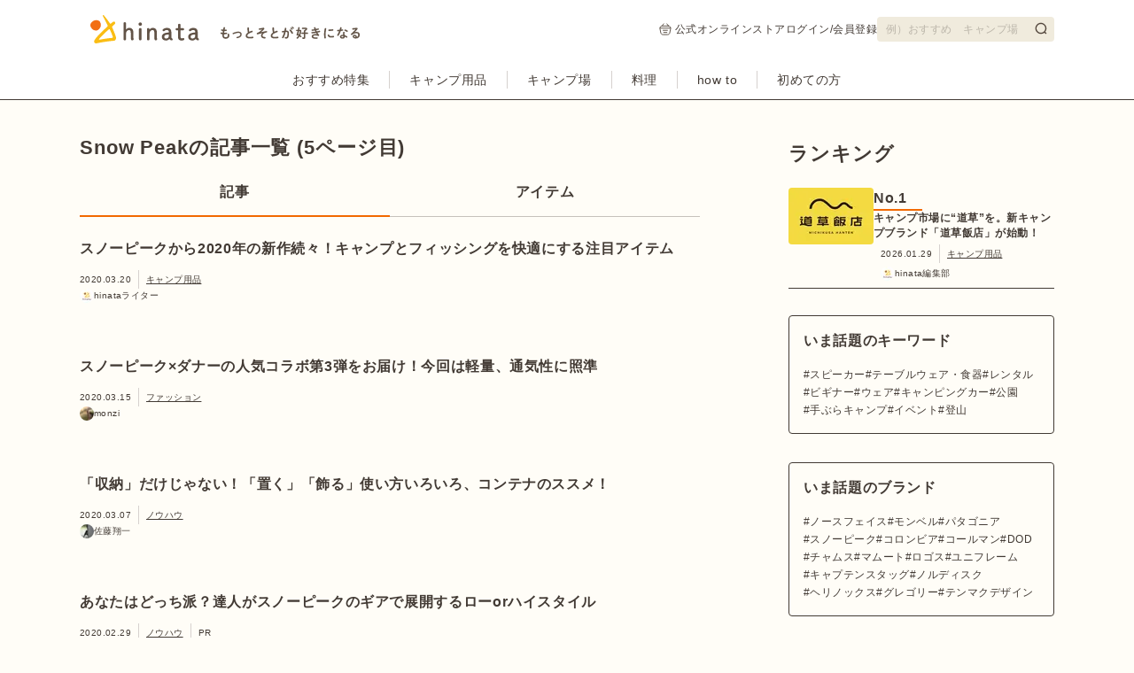

--- FILE ---
content_type: text/html; charset=utf-8
request_url: https://hinata.me/brand/snowpeak/article?page=5
body_size: 36947
content:
<!DOCTYPE html><html lang="ja"><head><meta charSet="utf-8" data-next-head=""/><meta name="format-detection" content="telephone=no" data-next-head=""/><meta http-equiv="content-language" content="ja" data-next-head=""/><title data-next-head="">Snow Peakの記事一覧(5ページ目) | キャンプ・アウトドア情報メディアhinata</title><meta name="description" content="" data-next-head=""/><meta name="keywords" content="" data-next-head=""/><meta property="og:type" content="website" data-next-head=""/><meta property="og:image" content="https://hinata.me/static/hinata_media/og_image.jpg" data-next-head=""/><meta property="og:site_name" content="キャンプ・アウトドア情報メディアhinata" data-next-head=""/><meta property="og:description" content="" data-next-head=""/><meta property="og:title" content="Snow Peakの記事一覧 | キャンプ・アウトドア情報メディアhinata" data-next-head=""/><meta property="og:url" content="https://hinata.me/brand/snowpeak/article?page=5" data-next-head=""/><meta name="twitter:card" content="summary_large_image" data-next-head=""/><meta name="twitter:url" content="https://hinata.me/brand/snowpeak/article?page=5" data-next-head=""/><meta name="twitter:title" content="Snow Peakの記事一覧 | キャンプ・アウトドア情報メディアhinata" data-next-head=""/><meta name="twitter:description" content="" data-next-head=""/><meta name="twitter:image" content="https://hinata.me/static/hinata_media/og_image.jpg" data-next-head=""/><link rel="canonical" href="https://hinata.me/brand/snowpeak/article?page=5" data-next-head=""/><meta name="robots" content="max-image-preview:large" data-next-head=""/><meta name="viewport" content="width=device-width, initial-scale=1.0, minimum-scale=1.0" data-next-head=""/><link rel="manifest" href="/manifest.json" data-next-head=""/><link data-next-font="" rel="preconnect" href="/" crossorigin="anonymous"/><link rel="preload" href="/_next/static/css/250da94e06db8946.css" as="style"/><link rel="stylesheet" href="/_next/static/css/250da94e06db8946.css" data-n-g=""/><link rel="preload" href="/_next/static/css/6b5691361b9f805f.css" as="style"/><link rel="stylesheet" href="/_next/static/css/6b5691361b9f805f.css" data-n-p=""/><noscript data-n-css=""></noscript><script defer="" nomodule="" src="/_next/static/chunks/polyfills-42372ed130431b0a.js"></script><script id="admanager-script" async="" src="https://securepubads.g.doubleclick.net/tag/js/gpt.js" defer="" data-nscript="beforeInteractive"></script><script id="flux-hinata-script" async="" src="https://flux-cdn.com/client/vivit/hinata.min.js" defer="" data-nscript="beforeInteractive"></script><script src="/static/js/adsystem.js" defer="" data-nscript="beforeInteractive"></script><script src="/static/js/facebook_pixel.js" defer="" data-nscript="beforeInteractive"></script><script src="/_next/static/chunks/webpack-b3243ee10ef7d75f.js" defer=""></script><script src="/_next/static/chunks/framework-3522b0d93c8e64f4.js" defer=""></script><script src="/_next/static/chunks/main-4ac1f806dc6044a7.js" defer=""></script><script src="/_next/static/chunks/pages/_app-9f9e05cb80711f00.js" defer=""></script><script src="/_next/static/chunks/7e42aecb-dd7c443905fb1b21.js" defer=""></script><script src="/_next/static/chunks/603-518391e102d65777.js" defer=""></script><script src="/_next/static/chunks/278-6ab9d7eb23d79b1a.js" defer=""></script><script src="/_next/static/chunks/156-025447a91192b188.js" defer=""></script><script src="/_next/static/chunks/pages/brand/%5Bslug%5D/article-333e48aefaf5e78e.js" defer=""></script><script src="/_next/static/kPTmpHzaq9bT4z4cF0sfs/_buildManifest.js" defer=""></script><script src="/_next/static/kPTmpHzaq9bT4z4cF0sfs/_ssgManifest.js" defer=""></script><style data-styled="" data-styled-version="6.0.7">.eELcwd{border-top:1px solid #423A34;margin-top:40px;margin-bottom:32px;margin-left:0px;margin-right:0px;}/*!sc*/
.kuXuBt{border-top:1px solid #423A34;margin-top:32px;margin-bottom:0px;margin-left:0px;margin-right:0px;}/*!sc*/
data-styled.g4[id="Divider-sc-1401w3v-0"]{content:"eELcwd,kuXuBt,"}/*!sc*/
.hKNSUO{font-size:16px;font-weight:700;line-height:150%;letter-spacing:0.04em;border-bottom:2px solid #F26900;width:55px;color:#423A34;}/*!sc*/
data-styled.g7[id="RankingNumber__StyledComponent-sc-f6r947-0"]{content:"hKNSUO,"}/*!sc*/
.gQAAt{font-size:22px;font-weight:700;line-height:130%;letter-spacing:0.04em;color:#423A34;text-align:left;}/*!sc*/
.cjfzws{font-size:16px;font-weight:700;line-height:150%;letter-spacing:0.04em;color:#423A34;text-align:left;}/*!sc*/
data-styled.g10[id="Title__StyledComponent-sc-13qnfuj-0"]{content:"gQAAt,cjfzws,"}/*!sc*/
.fHlnch{font-size:14px;font-weight:700;line-height:170%;letter-spacing:0.04em;position:relative;display:block;padding:0 38px;width:100%;height:44px;line-height:42px;text-align:center;border:none;border-radius:36px;overflow:hidden;text-overflow:ellipsis;white-space:nowrap;cursor:pointer;background-color:#f26d14;color:#fff;border:1px solid #f26d14;padding:0 38px;}/*!sc*/
.fHlnch >svg{position:absolute;top:12px;right:13px;width:19px;height:19px;}/*!sc*/
.fHlnch >svg.cheveron-left{right:inherit;left:13px;}/*!sc*/
.fHlnch >svg{stroke:#fff;stroke-width:2px;}/*!sc*/
data-styled.g11[id="LinkButton__StyledComponent-sc-hzstb3-0"]{content:"fHlnch,"}/*!sc*/
.fJCLLt{display:flex;flex-direction:column;row-gap:8px;background:#fff;border:1px solid #D6D1CE;border-radius:4px;padding-bottom:7px;text-align:center;}/*!sc*/
.fJCLLt >.illustration{position:relative;line-height:1;}/*!sc*/
.fJCLLt >.name{font-size:10px;font-weight:500;line-height:170%;letter-spacing:0.04em;text-decoration:underline;display:inline-flex;justify-content:center;align-items:center;column-gap:4px;}/*!sc*/
.fJCLLt >.name svg{width:14px;height:14px;stroke:#423A34;stroke-width:1.5px;}/*!sc*/
data-styled.g13[id="HinataServicePanel__StyledComponent-sc-16d0qsc-0"]{content:"fJCLLt,"}/*!sc*/
.dNSHFY{font-size:12px;font-weight:500;line-height:170%;letter-spacing:0.04em;position:relative;color:#423A34;text-decoration:none;white-space:nowrap;}/*!sc*/
.dNSHFY::before{content:"#";}/*!sc*/
data-styled.g15[id="Tag__StyledComponent-sc-oq1cw2-0"]{content:"dNSHFY,"}/*!sc*/
.jSxHvC{font-size:12px;font-weight:500;line-height:170%;letter-spacing:0.04em;width:100%;padding:32px 0;}/*!sc*/
.jSxHvC >ul{padding:6px 0;display:flex;flex-wrap:nowrap;overflow-x:scroll;width:100%;}/*!sc*/
.jSxHvC >ul >li{color:#423A34;position:relative;display:inline-flex;justify-content:center;align-items:center;flex-shrink:0;}/*!sc*/
.jSxHvC >ul >li >a{margin:0 8px 0 8px;}/*!sc*/
.jSxHvC >ul >li:last-child>a,.jSxHvC >ul >li span{margin:0 0 0 10px;}/*!sc*/
.jSxHvC >ul >li::after{content:url(/static/hinata_media/icon_left_arrow.svg);width:16px;height:16px;display:inline-block;}/*!sc*/
.jSxHvC >ul >li:last-child::after{content:none;}/*!sc*/
data-styled.g26[id="Breadcrumbs__StyledComponent-sc-ze6br4-0"]{content:"jSxHvC,"}/*!sc*/
.dWKeiB{display:flex;justify-content:center;column-gap:8px;}/*!sc*/
.dWKeiB >li{vertical-align:top;line-height:1;}/*!sc*/
.dWKeiB >li >a{display:block;overflow:hidden;width:32px;height:32px;}/*!sc*/
.dWKeiB >li >a >img{width:100%;}/*!sc*/
data-styled.g28[id="SnsIcons__StyledComponent-sc-2vylxr-0"]{content:"dWKeiB,"}/*!sc*/
.kUmEoE{border:1px solid #423A34;border-radius:4px;background:#fffdf7;padding:16px;}/*!sc*/
.kUmEoE >.list{display:flex;flex-wrap:wrap;justify-content:flex-start;column-gap:12px;row-gap:8px;margin-top:16px;}/*!sc*/
.kUmEoE >.list >.list-item{display:inline-block;line-height:1;white-space:nowrap;}/*!sc*/
data-styled.g83[id="TagList__StyledComponent-sc-6dqfw1-0"]{content:"kUmEoE,"}/*!sc*/
.koTCyZ{position:relative;display:flex;flex-direction:column;justify-content:center;align-items:center;padding:5px 0;}/*!sc*/
.koTCyZ .categories{display:flex;list-style:none;padding:0;margin:0;}/*!sc*/
.koTCyZ .categories li{position:relative;display:flex;align-items:center;column-gap:0px;padding:10px 12px;text-align:center;}/*!sc*/
.koTCyZ .categories li >a{font-size:14px;font-weight:500;line-height:170%;letter-spacing:0.04em;color:#423A34;display:inline-flex;align-items:center;gap:4px;padding:0 10px;line-height:100%;text-decoration:none;cursor:pointer;}/*!sc*/
.koTCyZ .categories li >a .chevron-icon{transition:transform 0.2s ease;transform:rotate(180deg);padding-left:2px;}/*!sc*/
.koTCyZ .categories li >a:hover{opacity:0.6;}/*!sc*/
.koTCyZ .categories li.expanded>a .chevron-icon{transform:rotate(0deg);}/*!sc*/
.koTCyZ .categories .separator{display:flex;align-items:center;padding:0;margin:0;}/*!sc*/
.koTCyZ .categories .separator .separator-line{width:1px;height:20px;background-color:#D6D1CE;}/*!sc*/
data-styled.g107[id="Categories__StyledComponent-sc-zisbk3-0"]{content:"koTCyZ,"}/*!sc*/
.iPQODQ{font-size:12px;font-weight:500;line-height:170%;letter-spacing:0.04em;}/*!sc*/
.iPQODQ .header-nav-inner{display:flex;justify-content:center;margin:0 auto;width:1100px;}/*!sc*/
data-styled.g108[id="HeaderNav__StyledComponent-sc-1rjclgp-0"]{content:"iPQODQ,"}/*!sc*/
.eNzGQu{position:relative;}/*!sc*/
.eNzGQu input{font-size:12px;font-weight:500;line-height:170%;letter-spacing:0.04em;background:#F0EBDD;color:#423A34;padding:5px 10px;width:200px;height:28px;border-radius:4px;cursor:auto;}/*!sc*/
.eNzGQu input::-webkit-input-placeholder{color:#423A344D;}/*!sc*/
.eNzGQu input::-moz-placeholder{color:#423A344D;}/*!sc*/
.eNzGQu input:-moz-placeholder{color:#423A344D;}/*!sc*/
.eNzGQu input:-ms-input-placeholder{color:#423A344D;}/*!sc*/
.eNzGQu button{background:url(/static/materials/icons/search.svg) no-repeat 0 0;background-size:14px 14px;border:none;cursor:pointer;height:14px;position:absolute;right:8px;top:6px;width:14px;}/*!sc*/
.eNzGQu button:focus{outline:none;}/*!sc*/
data-styled.g110[id="ArticleSearchInput__StyledComponent-sc-1f09baz-0"]{content:"eNzGQu,"}/*!sc*/
.SAhlc{font-size:14px;font-weight:500;line-height:170%;letter-spacing:0.04em;display:flex;column-gap:16px;justify-content:flex-start;}/*!sc*/
.SAhlc a:hover{opacity:0.6;}/*!sc*/
data-styled.g141[id="categories__StyledComponent-sc-1cb7zh-0"]{content:"SAhlc,"}/*!sc*/
.boFzoH{font-size:12px;font-weight:500;line-height:170%;letter-spacing:0.04em;margin-top:16px;display:flex;flex-direction:column;width:550px;}/*!sc*/
.boFzoH >ul{text-align:left;}/*!sc*/
.boFzoH >ul >li{display:inline;padding-right:10px;border-right:1px solid #423A34;}/*!sc*/
.boFzoH >ul >li:not(:first-child){padding-left:10px;}/*!sc*/
.boFzoH >ul >li:last-child{padding-right:0;border:none;}/*!sc*/
.boFzoH >ul >li a:hover{opacity:0.6;}/*!sc*/
data-styled.g142[id="about__StyledComponent-sc-whw256-0"]{content:"boFzoH,"}/*!sc*/
.jDcPNi{color:#fff;background:#423A34;width:100%;padding:24px 0;}/*!sc*/
.jDcPNi >.logo{text-align:center;}/*!sc*/
.jDcPNi >.logo >a:hover{opacity:0.6;}/*!sc*/
.jDcPNi >ul{display:flex;justify-content:center;column-gap:24px;margin-top:16px;}/*!sc*/
.jDcPNi >ul >li{line-height:1;}/*!sc*/
.jDcPNi >ul >li >a{font-size:12px;font-weight:500;line-height:170%;letter-spacing:0.04em;}/*!sc*/
.jDcPNi >ul >li >a:hover{opacity:0.6;}/*!sc*/
.jDcPNi >p{font-size:12px;font-weight:500;line-height:170%;letter-spacing:0.04em;margin-top:16px;text-align:center;}/*!sc*/
data-styled.g143[id="bottom__StyledComponent-sc-1hzuq6j-0"]{content:"jDcPNi,"}/*!sc*/
.hhKpzI >ul{display:flex;justify-content:space-between;flex-wrap:wrap;column-gap:12px;margin-top:40px;}/*!sc*/
.hhKpzI >ul >li{width:calc(25% - 12px);}/*!sc*/
.hhKpzI >ul >li >a{aspect-ratio:3/2;position:relative;position:relative;display:block;border:1px solid #FFF7E5;}/*!sc*/
.hhKpzI >ul >li >a >img{object-fit:cover;object-position:center;}/*!sc*/
.hhKpzI >ul >li >a >.new-icon{position:absolute;top:-12px;left:-12px;}/*!sc*/
.hhKpzI >ul >li >a:hover{opacity:0.6;}/*!sc*/
.hhKpzI >.button{margin:64px auto 0;max-width:312px;}/*!sc*/
.hhKpzI >.button:hover{opacity:0.6;}/*!sc*/
data-styled.g156[id="SeriesImageList__StyledComponent-sc-1guuvoo-0"]{content:"hhKpzI,"}/*!sc*/
.jxcIpu{padding:24px 10px;border:1px solid #423A34;background-color:#fffdf7;border-radius:4px;}/*!sc*/
.jxcIpu >.title{padding-bottom:7px;border-bottom:1px solid #423A34;text-align:center;line-height:1;}/*!sc*/
.jxcIpu >.title >.lead{font-size:14px;font-weight:700;line-height:170%;letter-spacing:0.04em;margin-top:4px;color:#f26d14;}/*!sc*/
.jxcIpu >.services{display:flex;flex-wrap:wrap;gap:8px;justify-content:center;padding:24px 0 0;}/*!sc*/
.jxcIpu >.services >li{width:calc(50% - 4px);}/*!sc*/
.jxcIpu >.services >li a:hover{opacity:0.6;}/*!sc*/
data-styled.g158[id="WhatHinataCanDo__StyledComponent-sc-f79rte-0"]{content:"jxcIpu,"}/*!sc*/
.khxzkd{font-size:10px;font-weight:500;line-height:170%;letter-spacing:0.04em;display:flex;flex-wrap:wrap;color:#423A34;}/*!sc*/
.khxzkd >.item{padding:2px 8px 2px 0;}/*!sc*/
.khxzkd >.item+.item{padding-left:8px;border-left:1px solid;border-left-color:#D6D1CE;}/*!sc*/
.khxzkd >a{text-decoration:underline;}/*!sc*/
data-styled.g163[id="InfoList__StyledComponent-sc-xcutpz-0"]{content:"khxzkd,"}/*!sc*/
.NxREk{width:100%;display:flex;column-gap:8px;}/*!sc*/
.NxREk .article-link:hover{opacity:0.6;}/*!sc*/
.NxREk >.article-image{position:relative;display:block;aspect-ratio:3/2;position:relative;height:96px;}/*!sc*/
.NxREk >.article-image img{border-radius:4px;object-fit:cover;object-position:center;}/*!sc*/
.NxREk >.article-image >.new-icon{position:absolute;top:-12px;left:-12px;}/*!sc*/
.NxREk >.article-info{display:flex;flex-direction:column;width:auto;}/*!sc*/
.NxREk >.article-info >.article-title{font-size:14px;font-weight:400;line-height:140%;letter-spacing:0.04em;overflow:hidden;text-overflow:ellipsis;display:-webkit-box;-webkit-box-orient:vertical;-webkit-line-clamp:3;-moz-line-clamp:3;font-size:12px;font-weight:600;line-height:17px;letter-spacing:0.04em;color:#423A34;}/*!sc*/
.NxREk >.article-info >.writer{display:flex;align-items:center;column-gap:4px;}/*!sc*/
.NxREk >.article-info >.writer img{border-radius:50%;}/*!sc*/
.NxREk >.article-info >.writer >.writer-name{font-size:12px;font-weight:500;line-height:170%;letter-spacing:0.04em;color:#423A34;font-size:10px;line-height:140%;}/*!sc*/
.NxREk.large{column-gap:16px;}/*!sc*/
.NxREk.large >.article-image{height:133px;}/*!sc*/
.NxREk.large >.article-info >.article-title{font-size:16px;font-weight:700;line-height:150%;letter-spacing:0.04em;overflow:hidden;text-overflow:ellipsis;display:-webkit-box;-webkit-box-orient:vertical;-webkit-line-clamp:3;-moz-line-clamp:3;line-height:150%;}/*!sc*/
.NxREk.large >.article-info >.info{margin-top:12px;}/*!sc*/
data-styled.g170[id="ArticleListItem__StyledComponent-sc-cv3cys-0"]{content:"NxREk,"}/*!sc*/
.jrqHlF{display:flex;align-items:center;justify-content:center;column-gap:16px;}/*!sc*/
.jrqHlF >li{font-size:16px;font-weight:700;line-height:150%;letter-spacing:0.04em;display:flex;justify-content:center;min-width:30px;color:#423A34;}/*!sc*/
.jrqHlF >li.active{color:#f26d14;}/*!sc*/
.jrqHlF >li.prev,.jrqHlF >li.next{min-width:auto;line-height:1;}/*!sc*/
.jrqHlF >li.prev svg,.jrqHlF >li.next svg{stroke:#423A34;stroke-width:2px;}/*!sc*/
.jrqHlF >li.prev.disabled svg,.jrqHlF >li.next.disabled svg{stroke:#423A344D;stroke-width:2px;}/*!sc*/
.jrqHlF >li.prev svg{transform:rotate(180deg);}/*!sc*/
.jrqHlF >li a{display:inline-block;width:100%;text-align:center;}/*!sc*/
.jrqHlF >li a:hover{opacity:0.6;}/*!sc*/
data-styled.g171[id="NumericPagination__StyledComponent-sc-1v9i2r6-0"]{content:"jrqHlF,"}/*!sc*/
.gWNEXq{display:flex;flex-direction:column;row-gap:24px;}/*!sc*/
data-styled.g177[id="ArticleList__StyledComponent-sc-1qwl52a-0"]{content:"gWNEXq,"}/*!sc*/
.dXVwDF >h2{margin-bottom:32px;}/*!sc*/
data-styled.g178[id="ArticleListPagination__StyledComponent-sc-dlt2cw-0"]{content:"dXVwDF,"}/*!sc*/
.iBKjpy{color:#423A34;display:flex;justify-content:center;column-gap:80px;width:1100px;padding-bottom:46px;}/*!sc*/
.iBKjpy >.left{display:flex;flex-direction:column;row-gap:16px;}/*!sc*/
.iBKjpy >.left >a{display:block;}/*!sc*/
.iBKjpy >.left >a:hover{opacity:0.6;}/*!sc*/
.iBKjpy >.left >.links a:hover{opacity:0.6;}/*!sc*/
.iBKjpy >.left >.app{display:flex;column-gap:8px;}/*!sc*/
.iBKjpy >.left >.app >li{height:24px;}/*!sc*/
.iBKjpy >.right{display:flex;flex-direction:column;}/*!sc*/
data-styled.g189[id="top__StyledComponent-sc-1lrhrj5-0"]{content:"iBKjpy,"}/*!sc*/
.iZKZyy{color:#423A34;background:#fffdf7;padding-top:30px;display:flex;flex-direction:column;align-items:center;}/*!sc*/
data-styled.g190[id="Footer__StyledComponent-sc-1x7wgwq-0"]{content:"iZKZyy,"}/*!sc*/
.jiiRZj{width:1100px;padding:15px 0 30px;margin:0 auto;}/*!sc*/
data-styled.g191[id="Layout__StyledComponent-sc-1dwhqk2-0"]{content:"jiiRZj,"}/*!sc*/
.gPMhKs{display:flex;}/*!sc*/
.gPMhKs >li{font-size:16px;font-weight:700;line-height:150%;letter-spacing:0.04em;width:50%;padding-bottom:14px;border-bottom:1px solid #423A344D;color:#423A34;text-align:center;}/*!sc*/
.gPMhKs >li >a{display:block;}/*!sc*/
.gPMhKs >.article{cursor:pointer;}/*!sc*/
.gPMhKs >.item{cursor:pointer;}/*!sc*/
.gPMhKs >.article{border-bottom:2px solid #F26900;}/*!sc*/
.gPMhKs.small >li{padding-bottom:10px;}/*!sc*/
data-styled.g206[id="ArticleItemTab__StyledComponent-sc-17snnfn-0"]{content:"gPMhKs,"}/*!sc*/
.fDYKEn >h2{margin-bottom:24px;}/*!sc*/
.fDYKEn >ul{display:flex;flex-direction:column;flex-wrap:wrap;row-gap:16px;}/*!sc*/
.fDYKEn >ul >li{border-bottom:1px solid #423A34;display:flex;flex-wrap:wrap;row-gap:4px;padding-bottom:8px;}/*!sc*/
.fDYKEn >ul >li >.article-link{position:relative;width:100%;display:flex;column-gap:8px;}/*!sc*/
.fDYKEn >ul >li >.article-link >.img{width:96px;min-width:96px;max-width:96px;height:64px;aspect-ratio:3/2;position:relative;}/*!sc*/
.fDYKEn >ul >li >.article-link >.img img{border-radius:4px;object-fit:cover;object-position:center;}/*!sc*/
.fDYKEn >ul >li >.article-link >.titles{min-height:64px;width:auto;}/*!sc*/
.fDYKEn >ul >li >.article-link >.titles >.title{font-size:14px;font-weight:400;line-height:140%;letter-spacing:0.04em;overflow:hidden;text-overflow:ellipsis;display:-webkit-box;-webkit-box-orient:vertical;-webkit-line-clamp:3;-moz-line-clamp:3;font-size:12px;font-weight:600;line-height:17px;letter-spacing:0.04em;color:#423A34;}/*!sc*/
.fDYKEn >ul >li >.article-link >.new-icon{position:absolute;top:-12px;left:-12px;}/*!sc*/
.fDYKEn >ul >li >.article-info{margin-left:calc(96px + 8px);}/*!sc*/
.fDYKEn >ul >li >.article-info >.writer{display:flex;align-items:center;margin-top:4px;column-gap:8px;}/*!sc*/
.fDYKEn >ul >li >.article-info >.writer img{border-radius:50%;}/*!sc*/
.fDYKEn >ul >li >.article-info >.writer >.writer-name{font-size:12px;font-weight:500;line-height:170%;letter-spacing:0.04em;color:#423A34;font-size:10px;line-height:140%;}/*!sc*/
data-styled.g207[id="ArticleRanking__StyledComponent-sc-slazy4-0"]{content:"fDYKEn,"}/*!sc*/
.iVMgFE:hover{opacity:0.6;}/*!sc*/
data-styled.g229[id="logo__StyledComponent-sc-1bdybp0-0"]{content:"iVMgFE,"}/*!sc*/
.lBclp{display:flex;justify-content:center;align-items:center;}/*!sc*/
.lBclp >ul{display:flex;column-gap:40px;align-items:center;}/*!sc*/
.lBclp >ul >li{display:flex;align-items:center;}/*!sc*/
.lBclp >ul >li:hover{opacity:0.6;}/*!sc*/
.lBclp >ul >li >.header-info-hinatastore >a{display:flex;align-items:center;}/*!sc*/
.lBclp >ul >li >.header-info-hinatastore >a >img{margin-right:4px;}/*!sc*/
.lBclp >ul >li >.header-info-user >a{display:flex;align-items:center;}/*!sc*/
.lBclp >ul >li >.header-info-user >a >.user-name{display:inline-block;}/*!sc*/
.lBclp >ul >li >.header-info-user >a >.user-image{width:24px;height:24px;margin-right:7px;}/*!sc*/
.lBclp >ul >li >.header-info-user >a >.user-image img{display:block;border-radius:12px;}/*!sc*/
data-styled.g245[id="info__StyledComponent-sc-1118sa3-0"]{content:"lBclp,"}/*!sc*/
.iwjSxb{font-size:12px;font-weight:500;line-height:170%;letter-spacing:0.04em;color:#423A34;background:#fff;border-bottom:1px solid #423A34;min-width:1100px;position:relative;z-index:var(--z-index-header);}/*!sc*/
.iwjSxb >.top{background:#fff;background-size:25px 4px;padding:10px 0 12px;position:relative;z-index:1;}/*!sc*/
.iwjSxb >.top >.inner{display:flex;align-items:center;justify-content:space-between;margin:0 auto;width:1100px;}/*!sc*/
.iwjSxb >.top .left-box{padding:7px 12px;}/*!sc*/
.iwjSxb >.top .right-box{display:flex;column-gap:40px;}/*!sc*/
data-styled.g246[id="Header__StyledComponent-sc-oazzi0-0"]{content:"iwjSxb,"}/*!sc*/
.jMHiOL{margin-top:25px;margin-bottom:24px;}/*!sc*/
.bICTTE{margin-top:0px;margin-bottom:24px;}/*!sc*/
.bICTWh{margin-top:0px;margin-bottom:30px;}/*!sc*/
.jMIWDc{margin-top:32px;margin-bottom:30px;}/*!sc*/
data-styled.g285[id="article__Wrapper-sc-122r0n7-0"]{content:"jMHiOL,bICTTE,bICTWh,jMIWDc,"}/*!sc*/
.btYGrH{display:flex;justify-content:space-between;}/*!sc*/
data-styled.g286[id="article__Container-sc-122r0n7-1"]{content:"btYGrH,"}/*!sc*/
.kPabSM{width:700px;}/*!sc*/
data-styled.g287[id="article__Main-sc-122r0n7-2"]{content:"kPabSM,"}/*!sc*/
.yCAaY{width:300px;}/*!sc*/
data-styled.g288[id="article__Aside-sc-122r0n7-3"]{content:"yCAaY,"}/*!sc*/
</style></head><body><div id="__next"><script id="adsense-script" async="" src="https://pagead2.googlesyndication.com/pagead/js/adsbygoogle.js?client=ca-pub-3137235746833261" crossorigin="anonymous"></script><header class="Header__StyledComponent-sc-oazzi0-0 iwjSxb"><div class="top"><div class="inner"><div class="left-box"><a class="logo__StyledComponent-sc-1bdybp0-0 iVMgFE header-app-link" href="/" rel="noreferrer" aria-label="Home"><img alt="キャンプ・アウトドア情報メディア | hinata〜もっとそとが好きになる〜" loading="eager" width="305" height="32" decoding="async" data-nimg="1" style="color:transparent" src="/static/hinata_media/logo_tagline.svg"/></a></div><div class="right-box"><div class="info__StyledComponent-sc-1118sa3-0 lBclp"></div><div class="ArticleSearchInput__StyledComponent-sc-1f09baz-0 eNzGQu"><form action="/search/article" accept-charset="UTF-8" method="get"><input type="text" aria-label="検索フォーム" placeholder="例）おすすめ　キャンプ場" name="q" id="search"/><button type="submit" aria-label="検索する"></button></form></div></div></div></div><nav class="HeaderNav__StyledComponent-sc-1rjclgp-0 iPQODQ"><div class="header-nav-inner"><div class="Categories__StyledComponent-sc-zisbk3-0 koTCyZ"><ul class="categories"><li class="header-nav-series"><a href="/tag/feature/article" class="gtm_headermenu_series">おすすめ特集</a></li><li class="separator"><div class="separator-line"></div></li><li class="header-nav-camp_item"><a href="/camp_item" class="gtm_headermenu_camp_item">キャンプ用品</a></li><li class="separator"><div class="separator-line"></div></li><li class="header-nav-camp_site"><a href="/camp_site" class="gtm_headermenu_camp_site">キャンプ場</a></li><li class="separator"><div class="separator-line"></div></li><li class="header-nav-camp_cooking"><a href="/camp_cooking" class="gtm_headermenu_camp_cooking">料理</a></li><li class="separator"><div class="separator-line"></div></li><li class="header-nav-know_how"><a href="/know_how" class="gtm_headermenu_know_how">how to</a></li><li class="separator"><div class="separator-line"></div></li><li class="header-nav-beginner"><a href="/beginner" class="gtm_headermenu_beginner">初めての方</a></li></ul></div></div></nav></header><div class="Layout__StyledComponent-sc-1dwhqk2-0 jiiRZj"><div class="article__Container-sc-122r0n7-1 btYGrH"><main class="article__Main-sc-122r0n7-2 kPabSM"><div top="25" bottom="24" class="article__Wrapper-sc-122r0n7-0 jMHiOL"><h1 class="Title__StyledComponent-sc-13qnfuj-0 gQAAt">Snow Peakの記事一覧 (5ページ目)</h1></div><div bottom="24" class="article__Wrapper-sc-122r0n7-0 bICTTE"><ul class="ArticleItemTab__StyledComponent-sc-17snnfn-0 gPMhKs medium"><li class="article"><a href="/brand/snowpeak/article">記事</a></li><li class="item"><a href="/brand/snowpeak/item">アイテム</a></li></ul></div><div class="article__Wrapper-sc-122r0n7-0 bICTWh"><section class="ArticleListPagination__StyledComponent-sc-dlt2cw-0 dXVwDF"><ul class="ArticleList__StyledComponent-sc-1qwl52a-0 gWNEXq" data-testid="article-list"><li class="list-item"><div class="ArticleListItem__StyledComponent-sc-cv3cys-0 NxREk large"><a class="article-link article-image" data-index="1" data-testid="article-image" href="/article/1238393380501231015"><img loading="lazy" decoding="async" data-nimg="fill" style="position:absolute;height:100%;width:100%;left:0;top:0;right:0;bottom:0;color:transparent" sizes="200px" srcSet="https://p1-16efdeae.imageflux.jp/w=16,q=75,f=webp:auto/image/image/1239429804600103907/________.png 16w, https://p1-16efdeae.imageflux.jp/w=32,q=75,f=webp:auto/image/image/1239429804600103907/________.png 32w, https://p1-16efdeae.imageflux.jp/w=48,q=75,f=webp:auto/image/image/1239429804600103907/________.png 48w, https://p1-16efdeae.imageflux.jp/w=64,q=75,f=webp:auto/image/image/1239429804600103907/________.png 64w, https://p1-16efdeae.imageflux.jp/w=96,q=75,f=webp:auto/image/image/1239429804600103907/________.png 96w, https://p1-16efdeae.imageflux.jp/w=128,q=75,f=webp:auto/image/image/1239429804600103907/________.png 128w, https://p1-16efdeae.imageflux.jp/w=256,q=75,f=webp:auto/image/image/1239429804600103907/________.png 256w, https://p1-16efdeae.imageflux.jp/w=384,q=75,f=webp:auto/image/image/1239429804600103907/________.png 384w, https://p1-16efdeae.imageflux.jp/w=640,q=75,f=webp:auto/image/image/1239429804600103907/________.png 640w, https://p1-16efdeae.imageflux.jp/w=750,q=75,f=webp:auto/image/image/1239429804600103907/________.png 750w, https://p1-16efdeae.imageflux.jp/w=828,q=75,f=webp:auto/image/image/1239429804600103907/________.png 828w, https://p1-16efdeae.imageflux.jp/w=1080,q=75,f=webp:auto/image/image/1239429804600103907/________.png 1080w, https://p1-16efdeae.imageflux.jp/w=1200,q=75,f=webp:auto/image/image/1239429804600103907/________.png 1200w, https://p1-16efdeae.imageflux.jp/w=1920,q=75,f=webp:auto/image/image/1239429804600103907/________.png 1920w, https://p1-16efdeae.imageflux.jp/w=2048,q=75,f=webp:auto/image/image/1239429804600103907/________.png 2048w, https://p1-16efdeae.imageflux.jp/w=3840,q=75,f=webp:auto/image/image/1239429804600103907/________.png 3840w" src="https://p1-16efdeae.imageflux.jp/w=3840,q=75,f=webp:auto/image/image/1239429804600103907/________.png"/></a><div class="article-info"><a class="article-link article-title" data-index="1" data-testid="article-title" href="/article/1238393380501231015">スノーピークから2020年の新作続々！キャンプとフィッシングを快適にする注目アイテム</a><div class="info"><div class="InfoList__StyledComponent-sc-xcutpz-0 khxzkd"><span class="item" data-testid="info-item">2020.03.20</span><a class="item" data-index="1" data-testid="info-item" href="/camp_item">キャンプ用品</a></div></div><a class="writer" href="/writer/1745751003887781326"><img alt="" loading="lazy" width="16" height="16" decoding="async" data-nimg="1" style="color:transparent" srcSet="https://p1-16efdeae.imageflux.jp/w=16,q=75,f=webp:auto/admin/user/image/1745751003887781326/thumb_hinata_logo.webp 1x, https://p1-16efdeae.imageflux.jp/w=32,q=75,f=webp:auto/admin/user/image/1745751003887781326/thumb_hinata_logo.webp 2x" src="https://p1-16efdeae.imageflux.jp/w=32,q=75,f=webp:auto/admin/user/image/1745751003887781326/thumb_hinata_logo.webp"/><p class="writer-name">hinataライター</p></a></div></div></li><li class="list-item"><div class="ArticleListItem__StyledComponent-sc-cv3cys-0 NxREk large"><a class="article-link article-image" data-index="2" data-testid="article-image" href="/article/1236841803160261424"><img loading="lazy" decoding="async" data-nimg="fill" style="position:absolute;height:100%;width:100%;left:0;top:0;right:0;bottom:0;color:transparent" sizes="200px" srcSet="https://p1-16efdeae.imageflux.jp/w=16,q=75,f=webp:auto/image/image/1236835223576548086/20200305-DSCF0730.jpg 16w, https://p1-16efdeae.imageflux.jp/w=32,q=75,f=webp:auto/image/image/1236835223576548086/20200305-DSCF0730.jpg 32w, https://p1-16efdeae.imageflux.jp/w=48,q=75,f=webp:auto/image/image/1236835223576548086/20200305-DSCF0730.jpg 48w, https://p1-16efdeae.imageflux.jp/w=64,q=75,f=webp:auto/image/image/1236835223576548086/20200305-DSCF0730.jpg 64w, https://p1-16efdeae.imageflux.jp/w=96,q=75,f=webp:auto/image/image/1236835223576548086/20200305-DSCF0730.jpg 96w, https://p1-16efdeae.imageflux.jp/w=128,q=75,f=webp:auto/image/image/1236835223576548086/20200305-DSCF0730.jpg 128w, https://p1-16efdeae.imageflux.jp/w=256,q=75,f=webp:auto/image/image/1236835223576548086/20200305-DSCF0730.jpg 256w, https://p1-16efdeae.imageflux.jp/w=384,q=75,f=webp:auto/image/image/1236835223576548086/20200305-DSCF0730.jpg 384w, https://p1-16efdeae.imageflux.jp/w=640,q=75,f=webp:auto/image/image/1236835223576548086/20200305-DSCF0730.jpg 640w, https://p1-16efdeae.imageflux.jp/w=750,q=75,f=webp:auto/image/image/1236835223576548086/20200305-DSCF0730.jpg 750w, https://p1-16efdeae.imageflux.jp/w=828,q=75,f=webp:auto/image/image/1236835223576548086/20200305-DSCF0730.jpg 828w, https://p1-16efdeae.imageflux.jp/w=1080,q=75,f=webp:auto/image/image/1236835223576548086/20200305-DSCF0730.jpg 1080w, https://p1-16efdeae.imageflux.jp/w=1200,q=75,f=webp:auto/image/image/1236835223576548086/20200305-DSCF0730.jpg 1200w, https://p1-16efdeae.imageflux.jp/w=1920,q=75,f=webp:auto/image/image/1236835223576548086/20200305-DSCF0730.jpg 1920w, https://p1-16efdeae.imageflux.jp/w=2048,q=75,f=webp:auto/image/image/1236835223576548086/20200305-DSCF0730.jpg 2048w, https://p1-16efdeae.imageflux.jp/w=3840,q=75,f=webp:auto/image/image/1236835223576548086/20200305-DSCF0730.jpg 3840w" src="https://p1-16efdeae.imageflux.jp/w=3840,q=75,f=webp:auto/image/image/1236835223576548086/20200305-DSCF0730.jpg"/></a><div class="article-info"><a class="article-link article-title" data-index="2" data-testid="article-title" href="/article/1236841803160261424">スノーピーク×ダナーの人気コラボ第3弾をお届け！今回は軽量、通気性に照準</a><div class="info"><div class="InfoList__StyledComponent-sc-xcutpz-0 khxzkd"><span class="item" data-testid="info-item">2020.03.15</span><a class="item" data-index="2" data-testid="info-item" href="/fashion">ファッション</a></div></div><a class="writer" href="/writer/1201390921459471651"><img alt="" loading="lazy" width="16" height="16" decoding="async" data-nimg="1" style="color:transparent" srcSet="https://p1-16efdeae.imageflux.jp/w=16,q=75,f=webp:auto/admin/user/image/1201390921459471651/IMG_4848.jpeg 1x, https://p1-16efdeae.imageflux.jp/w=32,q=75,f=webp:auto/admin/user/image/1201390921459471651/IMG_4848.jpeg 2x" src="https://p1-16efdeae.imageflux.jp/w=32,q=75,f=webp:auto/admin/user/image/1201390921459471651/IMG_4848.jpeg"/><p class="writer-name">monzi</p></a></div></div></li><li class="list-item"><div class="ArticleListItem__StyledComponent-sc-cv3cys-0 NxREk large"><a class="article-link article-image" data-index="3" data-testid="article-image" href="/article/1235873786590960385"><img loading="lazy" decoding="async" data-nimg="fill" style="position:absolute;height:100%;width:100%;left:0;top:0;right:0;bottom:0;color:transparent" sizes="200px" srcSet="https://p1-16efdeae.imageflux.jp/w=16,q=75,f=webp:auto/image/image/1236087843650574941/DSC_0417.jpg 16w, https://p1-16efdeae.imageflux.jp/w=32,q=75,f=webp:auto/image/image/1236087843650574941/DSC_0417.jpg 32w, https://p1-16efdeae.imageflux.jp/w=48,q=75,f=webp:auto/image/image/1236087843650574941/DSC_0417.jpg 48w, https://p1-16efdeae.imageflux.jp/w=64,q=75,f=webp:auto/image/image/1236087843650574941/DSC_0417.jpg 64w, https://p1-16efdeae.imageflux.jp/w=96,q=75,f=webp:auto/image/image/1236087843650574941/DSC_0417.jpg 96w, https://p1-16efdeae.imageflux.jp/w=128,q=75,f=webp:auto/image/image/1236087843650574941/DSC_0417.jpg 128w, https://p1-16efdeae.imageflux.jp/w=256,q=75,f=webp:auto/image/image/1236087843650574941/DSC_0417.jpg 256w, https://p1-16efdeae.imageflux.jp/w=384,q=75,f=webp:auto/image/image/1236087843650574941/DSC_0417.jpg 384w, https://p1-16efdeae.imageflux.jp/w=640,q=75,f=webp:auto/image/image/1236087843650574941/DSC_0417.jpg 640w, https://p1-16efdeae.imageflux.jp/w=750,q=75,f=webp:auto/image/image/1236087843650574941/DSC_0417.jpg 750w, https://p1-16efdeae.imageflux.jp/w=828,q=75,f=webp:auto/image/image/1236087843650574941/DSC_0417.jpg 828w, https://p1-16efdeae.imageflux.jp/w=1080,q=75,f=webp:auto/image/image/1236087843650574941/DSC_0417.jpg 1080w, https://p1-16efdeae.imageflux.jp/w=1200,q=75,f=webp:auto/image/image/1236087843650574941/DSC_0417.jpg 1200w, https://p1-16efdeae.imageflux.jp/w=1920,q=75,f=webp:auto/image/image/1236087843650574941/DSC_0417.jpg 1920w, https://p1-16efdeae.imageflux.jp/w=2048,q=75,f=webp:auto/image/image/1236087843650574941/DSC_0417.jpg 2048w, https://p1-16efdeae.imageflux.jp/w=3840,q=75,f=webp:auto/image/image/1236087843650574941/DSC_0417.jpg 3840w" src="https://p1-16efdeae.imageflux.jp/w=3840,q=75,f=webp:auto/image/image/1236087843650574941/DSC_0417.jpg"/></a><div class="article-info"><a class="article-link article-title" data-index="3" data-testid="article-title" href="/article/1235873786590960385">「収納」だけじゃない！「置く」「飾る」使い方いろいろ、コンテナのススメ！</a><div class="info"><div class="InfoList__StyledComponent-sc-xcutpz-0 khxzkd"><span class="item" data-testid="info-item">2020.03.07</span><a class="item" data-index="3" data-testid="info-item" href="/know_how">ノウハウ</a></div></div><a class="writer" href="/writer/1228571488621731028"><img alt="" loading="lazy" width="16" height="16" decoding="async" data-nimg="1" style="color:transparent" srcSet="https://p1-16efdeae.imageflux.jp/w=16,q=75,f=webp:auto/admin/user/image/1228571488621731028/P1014235.JPG 1x, https://p1-16efdeae.imageflux.jp/w=32,q=75,f=webp:auto/admin/user/image/1228571488621731028/P1014235.JPG 2x" src="https://p1-16efdeae.imageflux.jp/w=32,q=75,f=webp:auto/admin/user/image/1228571488621731028/P1014235.JPG"/><p class="writer-name">佐藤翔一</p></a></div></div></li><li class="list-item"><div class="ArticleListItem__StyledComponent-sc-cv3cys-0 NxREk large"><a class="article-link article-image" data-index="4" data-testid="article-image" href="/article/1233240073705133594"><img loading="lazy" decoding="async" data-nimg="fill" style="position:absolute;height:100%;width:100%;left:0;top:0;right:0;bottom:0;color:transparent" sizes="200px" srcSet="https://p1-16efdeae.imageflux.jp/w=16,q=75,f=webp:auto/image/image/1233239860022121995/image10.jpg 16w, https://p1-16efdeae.imageflux.jp/w=32,q=75,f=webp:auto/image/image/1233239860022121995/image10.jpg 32w, https://p1-16efdeae.imageflux.jp/w=48,q=75,f=webp:auto/image/image/1233239860022121995/image10.jpg 48w, https://p1-16efdeae.imageflux.jp/w=64,q=75,f=webp:auto/image/image/1233239860022121995/image10.jpg 64w, https://p1-16efdeae.imageflux.jp/w=96,q=75,f=webp:auto/image/image/1233239860022121995/image10.jpg 96w, https://p1-16efdeae.imageflux.jp/w=128,q=75,f=webp:auto/image/image/1233239860022121995/image10.jpg 128w, https://p1-16efdeae.imageflux.jp/w=256,q=75,f=webp:auto/image/image/1233239860022121995/image10.jpg 256w, https://p1-16efdeae.imageflux.jp/w=384,q=75,f=webp:auto/image/image/1233239860022121995/image10.jpg 384w, https://p1-16efdeae.imageflux.jp/w=640,q=75,f=webp:auto/image/image/1233239860022121995/image10.jpg 640w, https://p1-16efdeae.imageflux.jp/w=750,q=75,f=webp:auto/image/image/1233239860022121995/image10.jpg 750w, https://p1-16efdeae.imageflux.jp/w=828,q=75,f=webp:auto/image/image/1233239860022121995/image10.jpg 828w, https://p1-16efdeae.imageflux.jp/w=1080,q=75,f=webp:auto/image/image/1233239860022121995/image10.jpg 1080w, https://p1-16efdeae.imageflux.jp/w=1200,q=75,f=webp:auto/image/image/1233239860022121995/image10.jpg 1200w, https://p1-16efdeae.imageflux.jp/w=1920,q=75,f=webp:auto/image/image/1233239860022121995/image10.jpg 1920w, https://p1-16efdeae.imageflux.jp/w=2048,q=75,f=webp:auto/image/image/1233239860022121995/image10.jpg 2048w, https://p1-16efdeae.imageflux.jp/w=3840,q=75,f=webp:auto/image/image/1233239860022121995/image10.jpg 3840w" src="https://p1-16efdeae.imageflux.jp/w=3840,q=75,f=webp:auto/image/image/1233239860022121995/image10.jpg"/></a><div class="article-info"><a class="article-link article-title" data-index="4" data-testid="article-title" href="/article/1233240073705133594">あなたはどっち派？達人がスノーピークのギアで展開するローorハイスタイル</a><div class="info"><div class="InfoList__StyledComponent-sc-xcutpz-0 khxzkd"><span class="item" data-testid="info-item">2020.02.29</span><a class="item" data-index="4" data-testid="info-item" href="/know_how">ノウハウ</a><span class="item" data-testid="info-item">PR</span></div></div><a class="writer" href="/writer/605586058279224251"><img alt="" loading="lazy" width="16" height="16" decoding="async" data-nimg="1" style="color:transparent" srcSet="https://p1-16efdeae.imageflux.jp/w=16,q=75,f=webp:auto/admin/user/image/605586058279224251/hinata_logo.png 1x, https://p1-16efdeae.imageflux.jp/w=32,q=75,f=webp:auto/admin/user/image/605586058279224251/hinata_logo.png 2x" src="https://p1-16efdeae.imageflux.jp/w=32,q=75,f=webp:auto/admin/user/image/605586058279224251/hinata_logo.png"/><p class="writer-name">hinata編集部</p></a></div></div></li><li class="list-item"><div class="ArticleListItem__StyledComponent-sc-cv3cys-0 NxREk large"><a class="article-link article-image" data-index="5" data-testid="article-image" href="/article/1227833363473669193"><img loading="lazy" decoding="async" data-nimg="fill" style="position:absolute;height:100%;width:100%;left:0;top:0;right:0;bottom:0;color:transparent" sizes="200px" srcSet="https://p1-16efdeae.imageflux.jp/w=16,q=75,f=webp:auto/image/image/1227826854844996594/___________1510-3.jpg 16w, https://p1-16efdeae.imageflux.jp/w=32,q=75,f=webp:auto/image/image/1227826854844996594/___________1510-3.jpg 32w, https://p1-16efdeae.imageflux.jp/w=48,q=75,f=webp:auto/image/image/1227826854844996594/___________1510-3.jpg 48w, https://p1-16efdeae.imageflux.jp/w=64,q=75,f=webp:auto/image/image/1227826854844996594/___________1510-3.jpg 64w, https://p1-16efdeae.imageflux.jp/w=96,q=75,f=webp:auto/image/image/1227826854844996594/___________1510-3.jpg 96w, https://p1-16efdeae.imageflux.jp/w=128,q=75,f=webp:auto/image/image/1227826854844996594/___________1510-3.jpg 128w, https://p1-16efdeae.imageflux.jp/w=256,q=75,f=webp:auto/image/image/1227826854844996594/___________1510-3.jpg 256w, https://p1-16efdeae.imageflux.jp/w=384,q=75,f=webp:auto/image/image/1227826854844996594/___________1510-3.jpg 384w, https://p1-16efdeae.imageflux.jp/w=640,q=75,f=webp:auto/image/image/1227826854844996594/___________1510-3.jpg 640w, https://p1-16efdeae.imageflux.jp/w=750,q=75,f=webp:auto/image/image/1227826854844996594/___________1510-3.jpg 750w, https://p1-16efdeae.imageflux.jp/w=828,q=75,f=webp:auto/image/image/1227826854844996594/___________1510-3.jpg 828w, https://p1-16efdeae.imageflux.jp/w=1080,q=75,f=webp:auto/image/image/1227826854844996594/___________1510-3.jpg 1080w, https://p1-16efdeae.imageflux.jp/w=1200,q=75,f=webp:auto/image/image/1227826854844996594/___________1510-3.jpg 1200w, https://p1-16efdeae.imageflux.jp/w=1920,q=75,f=webp:auto/image/image/1227826854844996594/___________1510-3.jpg 1920w, https://p1-16efdeae.imageflux.jp/w=2048,q=75,f=webp:auto/image/image/1227826854844996594/___________1510-3.jpg 2048w, https://p1-16efdeae.imageflux.jp/w=3840,q=75,f=webp:auto/image/image/1227826854844996594/___________1510-3.jpg 3840w" src="https://p1-16efdeae.imageflux.jp/w=3840,q=75,f=webp:auto/image/image/1227826854844996594/___________1510-3.jpg"/></a><div class="article-info"><a class="article-link article-title" data-index="5" data-testid="article-title" href="/article/1227833363473669193">伊勢丹新宿にスノーピーク直営店！2/19の開店日に手に入れたい限定アイテムを紹介</a><div class="info"><div class="InfoList__StyledComponent-sc-xcutpz-0 khxzkd"><span class="item" data-testid="info-item">2020.02.15</span><a class="item" data-index="5" data-testid="info-item" href="/camp_item">キャンプ用品</a></div></div><a class="writer" href="/writer/1190907961463576579"><img alt="" loading="lazy" width="16" height="16" decoding="async" data-nimg="1" style="color:transparent" srcSet="https://p1-16efdeae.imageflux.jp/w=16,q=75,f=webp:auto/admin/user/image/1190907961463576579/DSCN3863.JPG 1x, https://p1-16efdeae.imageflux.jp/w=32,q=75,f=webp:auto/admin/user/image/1190907961463576579/DSCN3863.JPG 2x" src="https://p1-16efdeae.imageflux.jp/w=32,q=75,f=webp:auto/admin/user/image/1190907961463576579/DSCN3863.JPG"/><p class="writer-name">めろん</p></a></div></div></li><li class="list-item"><div class="ArticleListItem__StyledComponent-sc-cv3cys-0 NxREk large"><a class="article-link article-image" data-index="6" data-testid="article-image" href="/article/1222865354866856118"><img loading="lazy" decoding="async" data-nimg="fill" style="position:absolute;height:100%;width:100%;left:0;top:0;right:0;bottom:0;color:transparent" sizes="200px" srcSet="https://p1-16efdeae.imageflux.jp/w=16,q=75,f=webp:auto/image/image/1224563845934650269/2.jpg 16w, https://p1-16efdeae.imageflux.jp/w=32,q=75,f=webp:auto/image/image/1224563845934650269/2.jpg 32w, https://p1-16efdeae.imageflux.jp/w=48,q=75,f=webp:auto/image/image/1224563845934650269/2.jpg 48w, https://p1-16efdeae.imageflux.jp/w=64,q=75,f=webp:auto/image/image/1224563845934650269/2.jpg 64w, https://p1-16efdeae.imageflux.jp/w=96,q=75,f=webp:auto/image/image/1224563845934650269/2.jpg 96w, https://p1-16efdeae.imageflux.jp/w=128,q=75,f=webp:auto/image/image/1224563845934650269/2.jpg 128w, https://p1-16efdeae.imageflux.jp/w=256,q=75,f=webp:auto/image/image/1224563845934650269/2.jpg 256w, https://p1-16efdeae.imageflux.jp/w=384,q=75,f=webp:auto/image/image/1224563845934650269/2.jpg 384w, https://p1-16efdeae.imageflux.jp/w=640,q=75,f=webp:auto/image/image/1224563845934650269/2.jpg 640w, https://p1-16efdeae.imageflux.jp/w=750,q=75,f=webp:auto/image/image/1224563845934650269/2.jpg 750w, https://p1-16efdeae.imageflux.jp/w=828,q=75,f=webp:auto/image/image/1224563845934650269/2.jpg 828w, https://p1-16efdeae.imageflux.jp/w=1080,q=75,f=webp:auto/image/image/1224563845934650269/2.jpg 1080w, https://p1-16efdeae.imageflux.jp/w=1200,q=75,f=webp:auto/image/image/1224563845934650269/2.jpg 1200w, https://p1-16efdeae.imageflux.jp/w=1920,q=75,f=webp:auto/image/image/1224563845934650269/2.jpg 1920w, https://p1-16efdeae.imageflux.jp/w=2048,q=75,f=webp:auto/image/image/1224563845934650269/2.jpg 2048w, https://p1-16efdeae.imageflux.jp/w=3840,q=75,f=webp:auto/image/image/1224563845934650269/2.jpg 3840w" src="https://p1-16efdeae.imageflux.jp/w=3840,q=75,f=webp:auto/image/image/1224563845934650269/2.jpg"/></a><div class="article-info"><a class="article-link article-title" data-index="6" data-testid="article-title" href="/article/1222865354866856118">東海最大規模の体験型アウトドアショップに突撃！関東関西からも遠征したくなる！？</a><div class="info"><div class="InfoList__StyledComponent-sc-xcutpz-0 khxzkd"><span class="item" data-testid="info-item">2020.02.08</span><a class="item" data-index="6" data-testid="info-item" href="/go_out">ライフスタイル</a></div></div><a class="writer" href="/writer/1224570397294892036"><img alt="" loading="lazy" width="16" height="16" decoding="async" data-nimg="1" style="color:transparent" srcSet="https://p1-16efdeae.imageflux.jp/w=16,q=75,f=webp:auto/admin/user/image/1224570397294892036/95454843_2890224901072006_6520810247198605312_n.png 1x, https://p1-16efdeae.imageflux.jp/w=32,q=75,f=webp:auto/admin/user/image/1224570397294892036/95454843_2890224901072006_6520810247198605312_n.png 2x" src="https://p1-16efdeae.imageflux.jp/w=32,q=75,f=webp:auto/admin/user/image/1224570397294892036/95454843_2890224901072006_6520810247198605312_n.png"/><p class="writer-name">藤田愛</p></a></div></div></li><li class="list-item"><div class="ArticleListItem__StyledComponent-sc-cv3cys-0 NxREk large"><a class="article-link article-image" data-index="7" data-testid="article-image" href="/article/1221609650566763867"><img loading="lazy" decoding="async" data-nimg="fill" style="position:absolute;height:100%;width:100%;left:0;top:0;right:0;bottom:0;color:transparent" sizes="200px" srcSet="https://p1-16efdeae.imageflux.jp/w=16,q=75,f=webp:auto/image/image/1221607960190948667/image5.jpg 16w, https://p1-16efdeae.imageflux.jp/w=32,q=75,f=webp:auto/image/image/1221607960190948667/image5.jpg 32w, https://p1-16efdeae.imageflux.jp/w=48,q=75,f=webp:auto/image/image/1221607960190948667/image5.jpg 48w, https://p1-16efdeae.imageflux.jp/w=64,q=75,f=webp:auto/image/image/1221607960190948667/image5.jpg 64w, https://p1-16efdeae.imageflux.jp/w=96,q=75,f=webp:auto/image/image/1221607960190948667/image5.jpg 96w, https://p1-16efdeae.imageflux.jp/w=128,q=75,f=webp:auto/image/image/1221607960190948667/image5.jpg 128w, https://p1-16efdeae.imageflux.jp/w=256,q=75,f=webp:auto/image/image/1221607960190948667/image5.jpg 256w, https://p1-16efdeae.imageflux.jp/w=384,q=75,f=webp:auto/image/image/1221607960190948667/image5.jpg 384w, https://p1-16efdeae.imageflux.jp/w=640,q=75,f=webp:auto/image/image/1221607960190948667/image5.jpg 640w, https://p1-16efdeae.imageflux.jp/w=750,q=75,f=webp:auto/image/image/1221607960190948667/image5.jpg 750w, https://p1-16efdeae.imageflux.jp/w=828,q=75,f=webp:auto/image/image/1221607960190948667/image5.jpg 828w, https://p1-16efdeae.imageflux.jp/w=1080,q=75,f=webp:auto/image/image/1221607960190948667/image5.jpg 1080w, https://p1-16efdeae.imageflux.jp/w=1200,q=75,f=webp:auto/image/image/1221607960190948667/image5.jpg 1200w, https://p1-16efdeae.imageflux.jp/w=1920,q=75,f=webp:auto/image/image/1221607960190948667/image5.jpg 1920w, https://p1-16efdeae.imageflux.jp/w=2048,q=75,f=webp:auto/image/image/1221607960190948667/image5.jpg 2048w, https://p1-16efdeae.imageflux.jp/w=3840,q=75,f=webp:auto/image/image/1221607960190948667/image5.jpg 3840w" src="https://p1-16efdeae.imageflux.jp/w=3840,q=75,f=webp:auto/image/image/1221607960190948667/image5.jpg"/></a><div class="article-info"><a class="article-link article-title" data-index="7" data-testid="article-title" href="/article/1221609650566763867">スノーピークの2020年新作は、定番アイテムに画期的な変化が…！？キャンプの達人がポイントを解説</a><div class="info"><div class="InfoList__StyledComponent-sc-xcutpz-0 khxzkd"><span class="item" data-testid="info-item">2020.01.29</span><a class="item" data-index="7" data-testid="info-item" href="/camp_item">キャンプ用品</a><span class="item" data-testid="info-item">PR</span></div></div><a class="writer" href="/writer/605586058279224251"><img alt="" loading="lazy" width="16" height="16" decoding="async" data-nimg="1" style="color:transparent" srcSet="https://p1-16efdeae.imageflux.jp/w=16,q=75,f=webp:auto/admin/user/image/605586058279224251/hinata_logo.png 1x, https://p1-16efdeae.imageflux.jp/w=32,q=75,f=webp:auto/admin/user/image/605586058279224251/hinata_logo.png 2x" src="https://p1-16efdeae.imageflux.jp/w=32,q=75,f=webp:auto/admin/user/image/605586058279224251/hinata_logo.png"/><p class="writer-name">hinata編集部</p></a></div></div></li><li class="list-item"><div class="ArticleListItem__StyledComponent-sc-cv3cys-0 NxREk large"><a class="article-link article-image" data-index="8" data-testid="article-image" href="/article/1215165049563813448"><img alt="アウトドアチェア" loading="lazy" decoding="async" data-nimg="fill" style="position:absolute;height:100%;width:100%;left:0;top:0;right:0;bottom:0;color:transparent" sizes="200px" srcSet="https://p1-16efdeae.imageflux.jp/w=16,q=75,f=webp:auto/image/image/1216989939610721301/______22.jpg 16w, https://p1-16efdeae.imageflux.jp/w=32,q=75,f=webp:auto/image/image/1216989939610721301/______22.jpg 32w, https://p1-16efdeae.imageflux.jp/w=48,q=75,f=webp:auto/image/image/1216989939610721301/______22.jpg 48w, https://p1-16efdeae.imageflux.jp/w=64,q=75,f=webp:auto/image/image/1216989939610721301/______22.jpg 64w, https://p1-16efdeae.imageflux.jp/w=96,q=75,f=webp:auto/image/image/1216989939610721301/______22.jpg 96w, https://p1-16efdeae.imageflux.jp/w=128,q=75,f=webp:auto/image/image/1216989939610721301/______22.jpg 128w, https://p1-16efdeae.imageflux.jp/w=256,q=75,f=webp:auto/image/image/1216989939610721301/______22.jpg 256w, https://p1-16efdeae.imageflux.jp/w=384,q=75,f=webp:auto/image/image/1216989939610721301/______22.jpg 384w, https://p1-16efdeae.imageflux.jp/w=640,q=75,f=webp:auto/image/image/1216989939610721301/______22.jpg 640w, https://p1-16efdeae.imageflux.jp/w=750,q=75,f=webp:auto/image/image/1216989939610721301/______22.jpg 750w, https://p1-16efdeae.imageflux.jp/w=828,q=75,f=webp:auto/image/image/1216989939610721301/______22.jpg 828w, https://p1-16efdeae.imageflux.jp/w=1080,q=75,f=webp:auto/image/image/1216989939610721301/______22.jpg 1080w, https://p1-16efdeae.imageflux.jp/w=1200,q=75,f=webp:auto/image/image/1216989939610721301/______22.jpg 1200w, https://p1-16efdeae.imageflux.jp/w=1920,q=75,f=webp:auto/image/image/1216989939610721301/______22.jpg 1920w, https://p1-16efdeae.imageflux.jp/w=2048,q=75,f=webp:auto/image/image/1216989939610721301/______22.jpg 2048w, https://p1-16efdeae.imageflux.jp/w=3840,q=75,f=webp:auto/image/image/1216989939610721301/______22.jpg 3840w" src="https://p1-16efdeae.imageflux.jp/w=3840,q=75,f=webp:auto/image/image/1216989939610721301/______22.jpg"/></a><div class="article-info"><a class="article-link article-title" data-index="8" data-testid="article-title" href="/article/1215165049563813448">妻が家でも愛用するようになったスノーピークの快適チェアとは！？【夫婦キャンプに行こうvol.1】</a><div class="info"><div class="InfoList__StyledComponent-sc-xcutpz-0 khxzkd"><span class="item" data-testid="info-item">2020.01.13</span><a class="item" data-index="8" data-testid="info-item" href="/camp_item">キャンプ用品</a></div></div><a class="writer" href="/writer/1161190012448446034"><img alt="" loading="lazy" width="16" height="16" decoding="async" data-nimg="1" style="color:transparent" srcSet="https://p1-16efdeae.imageflux.jp/w=16,q=75,f=webp:auto/admin/user/image/1161190012448446034/IMG-1227.JPG 1x, https://p1-16efdeae.imageflux.jp/w=32,q=75,f=webp:auto/admin/user/image/1161190012448446034/IMG-1227.JPG 2x" src="https://p1-16efdeae.imageflux.jp/w=32,q=75,f=webp:auto/admin/user/image/1161190012448446034/IMG-1227.JPG"/><p class="writer-name">石田 礼</p></a></div></div></li><li class="list-item"><div class="ArticleListItem__StyledComponent-sc-cv3cys-0 NxREk large"><a class="article-link article-image" data-index="9" data-testid="article-image" href="/article/1209271464939263989"><img loading="lazy" decoding="async" data-nimg="fill" style="position:absolute;height:100%;width:100%;left:0;top:0;right:0;bottom:0;color:transparent" sizes="200px" srcSet="https://p1-16efdeae.imageflux.jp/w=16,q=75,f=webp:auto/image/image/1209270299778389989/_________.jpg 16w, https://p1-16efdeae.imageflux.jp/w=32,q=75,f=webp:auto/image/image/1209270299778389989/_________.jpg 32w, https://p1-16efdeae.imageflux.jp/w=48,q=75,f=webp:auto/image/image/1209270299778389989/_________.jpg 48w, https://p1-16efdeae.imageflux.jp/w=64,q=75,f=webp:auto/image/image/1209270299778389989/_________.jpg 64w, https://p1-16efdeae.imageflux.jp/w=96,q=75,f=webp:auto/image/image/1209270299778389989/_________.jpg 96w, https://p1-16efdeae.imageflux.jp/w=128,q=75,f=webp:auto/image/image/1209270299778389989/_________.jpg 128w, https://p1-16efdeae.imageflux.jp/w=256,q=75,f=webp:auto/image/image/1209270299778389989/_________.jpg 256w, https://p1-16efdeae.imageflux.jp/w=384,q=75,f=webp:auto/image/image/1209270299778389989/_________.jpg 384w, https://p1-16efdeae.imageflux.jp/w=640,q=75,f=webp:auto/image/image/1209270299778389989/_________.jpg 640w, https://p1-16efdeae.imageflux.jp/w=750,q=75,f=webp:auto/image/image/1209270299778389989/_________.jpg 750w, https://p1-16efdeae.imageflux.jp/w=828,q=75,f=webp:auto/image/image/1209270299778389989/_________.jpg 828w, https://p1-16efdeae.imageflux.jp/w=1080,q=75,f=webp:auto/image/image/1209270299778389989/_________.jpg 1080w, https://p1-16efdeae.imageflux.jp/w=1200,q=75,f=webp:auto/image/image/1209270299778389989/_________.jpg 1200w, https://p1-16efdeae.imageflux.jp/w=1920,q=75,f=webp:auto/image/image/1209270299778389989/_________.jpg 1920w, https://p1-16efdeae.imageflux.jp/w=2048,q=75,f=webp:auto/image/image/1209270299778389989/_________.jpg 2048w, https://p1-16efdeae.imageflux.jp/w=3840,q=75,f=webp:auto/image/image/1209270299778389989/_________.jpg 3840w" src="https://p1-16efdeae.imageflux.jp/w=3840,q=75,f=webp:auto/image/image/1209270299778389989/_________.jpg"/></a><div class="article-info"><a class="article-link article-title" data-index="9" data-testid="article-title" href="/article/1209271464939263989">スノーピーク・フィールドスイートでディナーツアー開催！長野・白馬でのスキーの夜を贅沢に。</a><div class="info"><div class="InfoList__StyledComponent-sc-xcutpz-0 khxzkd"><span class="item" data-testid="info-item">2020.01.03</span><a class="item" data-index="9" data-testid="info-item" href="/go_out">ライフスタイル</a></div></div><a class="writer" href="/writer/943343239156315062"><img alt="" loading="lazy" width="16" height="16" decoding="async" data-nimg="1" style="color:transparent" srcSet="https://p1-16efdeae.imageflux.jp/w=16,q=75,f=webp:auto/admin/user/image/943343239156315062/IMG_5375__1_.jpg 1x, https://p1-16efdeae.imageflux.jp/w=32,q=75,f=webp:auto/admin/user/image/943343239156315062/IMG_5375__1_.jpg 2x" src="https://p1-16efdeae.imageflux.jp/w=32,q=75,f=webp:auto/admin/user/image/943343239156315062/IMG_5375__1_.jpg"/><p class="writer-name">古賀結花</p></a></div></div></li><li class="list-item"><div class="ArticleListItem__StyledComponent-sc-cv3cys-0 NxREk large"><a class="article-link article-image" data-index="10" data-testid="article-image" href="/article/1199266166082149720"><img loading="lazy" decoding="async" data-nimg="fill" style="position:absolute;height:100%;width:100%;left:0;top:0;right:0;bottom:0;color:transparent" sizes="200px" srcSet="https://p1-16efdeae.imageflux.jp/w=16,q=75,f=webp:auto/image/image/1199263269877488952/IMG_5862.JPG 16w, https://p1-16efdeae.imageflux.jp/w=32,q=75,f=webp:auto/image/image/1199263269877488952/IMG_5862.JPG 32w, https://p1-16efdeae.imageflux.jp/w=48,q=75,f=webp:auto/image/image/1199263269877488952/IMG_5862.JPG 48w, https://p1-16efdeae.imageflux.jp/w=64,q=75,f=webp:auto/image/image/1199263269877488952/IMG_5862.JPG 64w, https://p1-16efdeae.imageflux.jp/w=96,q=75,f=webp:auto/image/image/1199263269877488952/IMG_5862.JPG 96w, https://p1-16efdeae.imageflux.jp/w=128,q=75,f=webp:auto/image/image/1199263269877488952/IMG_5862.JPG 128w, https://p1-16efdeae.imageflux.jp/w=256,q=75,f=webp:auto/image/image/1199263269877488952/IMG_5862.JPG 256w, https://p1-16efdeae.imageflux.jp/w=384,q=75,f=webp:auto/image/image/1199263269877488952/IMG_5862.JPG 384w, https://p1-16efdeae.imageflux.jp/w=640,q=75,f=webp:auto/image/image/1199263269877488952/IMG_5862.JPG 640w, https://p1-16efdeae.imageflux.jp/w=750,q=75,f=webp:auto/image/image/1199263269877488952/IMG_5862.JPG 750w, https://p1-16efdeae.imageflux.jp/w=828,q=75,f=webp:auto/image/image/1199263269877488952/IMG_5862.JPG 828w, https://p1-16efdeae.imageflux.jp/w=1080,q=75,f=webp:auto/image/image/1199263269877488952/IMG_5862.JPG 1080w, https://p1-16efdeae.imageflux.jp/w=1200,q=75,f=webp:auto/image/image/1199263269877488952/IMG_5862.JPG 1200w, https://p1-16efdeae.imageflux.jp/w=1920,q=75,f=webp:auto/image/image/1199263269877488952/IMG_5862.JPG 1920w, https://p1-16efdeae.imageflux.jp/w=2048,q=75,f=webp:auto/image/image/1199263269877488952/IMG_5862.JPG 2048w, https://p1-16efdeae.imageflux.jp/w=3840,q=75,f=webp:auto/image/image/1199263269877488952/IMG_5862.JPG 3840w" src="https://p1-16efdeae.imageflux.jp/w=3840,q=75,f=webp:auto/image/image/1199263269877488952/IMG_5862.JPG"/></a><div class="article-info"><a class="article-link article-title" data-index="10" data-testid="article-title" href="/article/1199266166082149720">スノーピークの噂の施設へあの達人が潜入！？すっかりご満悦の体験メニューとは？</a><div class="info"><div class="InfoList__StyledComponent-sc-xcutpz-0 khxzkd"><span class="item" data-testid="info-item">2019.12.01</span><a class="item" data-index="10" data-testid="info-item" href="/camp_site">キャンプ場</a><span class="item" data-testid="info-item">PR</span></div></div><a class="writer" href="/writer/605586058279224251"><img alt="" loading="lazy" width="16" height="16" decoding="async" data-nimg="1" style="color:transparent" srcSet="https://p1-16efdeae.imageflux.jp/w=16,q=75,f=webp:auto/admin/user/image/605586058279224251/hinata_logo.png 1x, https://p1-16efdeae.imageflux.jp/w=32,q=75,f=webp:auto/admin/user/image/605586058279224251/hinata_logo.png 2x" src="https://p1-16efdeae.imageflux.jp/w=32,q=75,f=webp:auto/admin/user/image/605586058279224251/hinata_logo.png"/><p class="writer-name">hinata編集部</p></a></div></div></li><li class="list-item"><div class="ArticleListItem__StyledComponent-sc-cv3cys-0 NxREk large"><a class="article-link article-image" data-index="11" data-testid="article-image" href="/article/1199603801300441670"><img loading="lazy" decoding="async" data-nimg="fill" style="position:absolute;height:100%;width:100%;left:0;top:0;right:0;bottom:0;color:transparent" sizes="200px" srcSet="https://p1-16efdeae.imageflux.jp/w=16,q=75,f=webp:auto/image/image/1199627748322614201/0101_xlarge.jpg 16w, https://p1-16efdeae.imageflux.jp/w=32,q=75,f=webp:auto/image/image/1199627748322614201/0101_xlarge.jpg 32w, https://p1-16efdeae.imageflux.jp/w=48,q=75,f=webp:auto/image/image/1199627748322614201/0101_xlarge.jpg 48w, https://p1-16efdeae.imageflux.jp/w=64,q=75,f=webp:auto/image/image/1199627748322614201/0101_xlarge.jpg 64w, https://p1-16efdeae.imageflux.jp/w=96,q=75,f=webp:auto/image/image/1199627748322614201/0101_xlarge.jpg 96w, https://p1-16efdeae.imageflux.jp/w=128,q=75,f=webp:auto/image/image/1199627748322614201/0101_xlarge.jpg 128w, https://p1-16efdeae.imageflux.jp/w=256,q=75,f=webp:auto/image/image/1199627748322614201/0101_xlarge.jpg 256w, https://p1-16efdeae.imageflux.jp/w=384,q=75,f=webp:auto/image/image/1199627748322614201/0101_xlarge.jpg 384w, https://p1-16efdeae.imageflux.jp/w=640,q=75,f=webp:auto/image/image/1199627748322614201/0101_xlarge.jpg 640w, https://p1-16efdeae.imageflux.jp/w=750,q=75,f=webp:auto/image/image/1199627748322614201/0101_xlarge.jpg 750w, https://p1-16efdeae.imageflux.jp/w=828,q=75,f=webp:auto/image/image/1199627748322614201/0101_xlarge.jpg 828w, https://p1-16efdeae.imageflux.jp/w=1080,q=75,f=webp:auto/image/image/1199627748322614201/0101_xlarge.jpg 1080w, https://p1-16efdeae.imageflux.jp/w=1200,q=75,f=webp:auto/image/image/1199627748322614201/0101_xlarge.jpg 1200w, https://p1-16efdeae.imageflux.jp/w=1920,q=75,f=webp:auto/image/image/1199627748322614201/0101_xlarge.jpg 1920w, https://p1-16efdeae.imageflux.jp/w=2048,q=75,f=webp:auto/image/image/1199627748322614201/0101_xlarge.jpg 2048w, https://p1-16efdeae.imageflux.jp/w=3840,q=75,f=webp:auto/image/image/1199627748322614201/0101_xlarge.jpg 3840w" src="https://p1-16efdeae.imageflux.jp/w=3840,q=75,f=webp:auto/image/image/1199627748322614201/0101_xlarge.jpg"/></a><div class="article-info"><a class="article-link article-title" data-index="11" data-testid="article-title" href="/article/1199603801300441670">【新作】WILD-1×スノーピークの別注登場！素材とデザインが磨かれた、テントとタープ。</a><div class="info"><div class="InfoList__StyledComponent-sc-xcutpz-0 khxzkd"><span class="item" data-testid="info-item">2019.11.28</span><a class="item" data-index="11" data-testid="info-item" href="/camp_item">キャンプ用品</a></div></div><a class="writer" href="/writer/1164468715299314193"><img alt="" loading="lazy" width="16" height="16" decoding="async" data-nimg="1" style="color:transparent" srcSet="https://p1-16efdeae.imageflux.jp/w=16,q=75,f=webp:auto/admin/user/image/1164468715299314193/IMG_1508.JPG 1x, https://p1-16efdeae.imageflux.jp/w=32,q=75,f=webp:auto/admin/user/image/1164468715299314193/IMG_1508.JPG 2x" src="https://p1-16efdeae.imageflux.jp/w=32,q=75,f=webp:auto/admin/user/image/1164468715299314193/IMG_1508.JPG"/><p class="writer-name">Makoto</p></a></div></div></li><li class="list-item"><div class="ArticleListItem__StyledComponent-sc-cv3cys-0 NxREk large"><a class="article-link article-image" data-index="12" data-testid="article-image" href="/article/1199869746178725588"><img loading="lazy" decoding="async" data-nimg="fill" style="position:absolute;height:100%;width:100%;left:0;top:0;right:0;bottom:0;color:transparent" sizes="200px" srcSet="https://p1-16efdeae.imageflux.jp/w=16,q=75,f=webp:auto/image/image/1199869527890368208/191119_starbucks_snowpeak10456.jpg 16w, https://p1-16efdeae.imageflux.jp/w=32,q=75,f=webp:auto/image/image/1199869527890368208/191119_starbucks_snowpeak10456.jpg 32w, https://p1-16efdeae.imageflux.jp/w=48,q=75,f=webp:auto/image/image/1199869527890368208/191119_starbucks_snowpeak10456.jpg 48w, https://p1-16efdeae.imageflux.jp/w=64,q=75,f=webp:auto/image/image/1199869527890368208/191119_starbucks_snowpeak10456.jpg 64w, https://p1-16efdeae.imageflux.jp/w=96,q=75,f=webp:auto/image/image/1199869527890368208/191119_starbucks_snowpeak10456.jpg 96w, https://p1-16efdeae.imageflux.jp/w=128,q=75,f=webp:auto/image/image/1199869527890368208/191119_starbucks_snowpeak10456.jpg 128w, https://p1-16efdeae.imageflux.jp/w=256,q=75,f=webp:auto/image/image/1199869527890368208/191119_starbucks_snowpeak10456.jpg 256w, https://p1-16efdeae.imageflux.jp/w=384,q=75,f=webp:auto/image/image/1199869527890368208/191119_starbucks_snowpeak10456.jpg 384w, https://p1-16efdeae.imageflux.jp/w=640,q=75,f=webp:auto/image/image/1199869527890368208/191119_starbucks_snowpeak10456.jpg 640w, https://p1-16efdeae.imageflux.jp/w=750,q=75,f=webp:auto/image/image/1199869527890368208/191119_starbucks_snowpeak10456.jpg 750w, https://p1-16efdeae.imageflux.jp/w=828,q=75,f=webp:auto/image/image/1199869527890368208/191119_starbucks_snowpeak10456.jpg 828w, https://p1-16efdeae.imageflux.jp/w=1080,q=75,f=webp:auto/image/image/1199869527890368208/191119_starbucks_snowpeak10456.jpg 1080w, https://p1-16efdeae.imageflux.jp/w=1200,q=75,f=webp:auto/image/image/1199869527890368208/191119_starbucks_snowpeak10456.jpg 1200w, https://p1-16efdeae.imageflux.jp/w=1920,q=75,f=webp:auto/image/image/1199869527890368208/191119_starbucks_snowpeak10456.jpg 1920w, https://p1-16efdeae.imageflux.jp/w=2048,q=75,f=webp:auto/image/image/1199869527890368208/191119_starbucks_snowpeak10456.jpg 2048w, https://p1-16efdeae.imageflux.jp/w=3840,q=75,f=webp:auto/image/image/1199869527890368208/191119_starbucks_snowpeak10456.jpg 3840w" src="https://p1-16efdeae.imageflux.jp/w=3840,q=75,f=webp:auto/image/image/1199869527890368208/191119_starbucks_snowpeak10456.jpg"/></a><div class="article-info"><a class="article-link article-title" data-index="12" data-testid="article-title" href="/article/1199869746178725588">【11/28発売開始】待望の第二弾！スノーピーク×スタバのブランケットとバッグでほっと温まる冬。</a><div class="info"><div class="InfoList__StyledComponent-sc-xcutpz-0 khxzkd"><span class="item" data-testid="info-item">2019.11.28</span><a class="item" data-index="12" data-testid="info-item" href="/fashion">ファッション</a></div></div><a class="writer" href="/writer/943343239156315062"><img alt="" loading="lazy" width="16" height="16" decoding="async" data-nimg="1" style="color:transparent" srcSet="https://p1-16efdeae.imageflux.jp/w=16,q=75,f=webp:auto/admin/user/image/943343239156315062/IMG_5375__1_.jpg 1x, https://p1-16efdeae.imageflux.jp/w=32,q=75,f=webp:auto/admin/user/image/943343239156315062/IMG_5375__1_.jpg 2x" src="https://p1-16efdeae.imageflux.jp/w=32,q=75,f=webp:auto/admin/user/image/943343239156315062/IMG_5375__1_.jpg"/><p class="writer-name">古賀結花</p></a></div></div></li><li class="list-item"><div class="ArticleListItem__StyledComponent-sc-cv3cys-0 NxREk large"><a class="article-link article-image" data-index="13" data-testid="article-image" href="/article/1189708487093426971"><img loading="lazy" decoding="async" data-nimg="fill" style="position:absolute;height:100%;width:100%;left:0;top:0;right:0;bottom:0;color:transparent" sizes="200px" srcSet="https://p1-16efdeae.imageflux.jp/w=16,q=75,f=webp:auto/image/image/1190900820904286167/_H8C3673.jpg 16w, https://p1-16efdeae.imageflux.jp/w=32,q=75,f=webp:auto/image/image/1190900820904286167/_H8C3673.jpg 32w, https://p1-16efdeae.imageflux.jp/w=48,q=75,f=webp:auto/image/image/1190900820904286167/_H8C3673.jpg 48w, https://p1-16efdeae.imageflux.jp/w=64,q=75,f=webp:auto/image/image/1190900820904286167/_H8C3673.jpg 64w, https://p1-16efdeae.imageflux.jp/w=96,q=75,f=webp:auto/image/image/1190900820904286167/_H8C3673.jpg 96w, https://p1-16efdeae.imageflux.jp/w=128,q=75,f=webp:auto/image/image/1190900820904286167/_H8C3673.jpg 128w, https://p1-16efdeae.imageflux.jp/w=256,q=75,f=webp:auto/image/image/1190900820904286167/_H8C3673.jpg 256w, https://p1-16efdeae.imageflux.jp/w=384,q=75,f=webp:auto/image/image/1190900820904286167/_H8C3673.jpg 384w, https://p1-16efdeae.imageflux.jp/w=640,q=75,f=webp:auto/image/image/1190900820904286167/_H8C3673.jpg 640w, https://p1-16efdeae.imageflux.jp/w=750,q=75,f=webp:auto/image/image/1190900820904286167/_H8C3673.jpg 750w, https://p1-16efdeae.imageflux.jp/w=828,q=75,f=webp:auto/image/image/1190900820904286167/_H8C3673.jpg 828w, https://p1-16efdeae.imageflux.jp/w=1080,q=75,f=webp:auto/image/image/1190900820904286167/_H8C3673.jpg 1080w, https://p1-16efdeae.imageflux.jp/w=1200,q=75,f=webp:auto/image/image/1190900820904286167/_H8C3673.jpg 1200w, https://p1-16efdeae.imageflux.jp/w=1920,q=75,f=webp:auto/image/image/1190900820904286167/_H8C3673.jpg 1920w, https://p1-16efdeae.imageflux.jp/w=2048,q=75,f=webp:auto/image/image/1190900820904286167/_H8C3673.jpg 2048w, https://p1-16efdeae.imageflux.jp/w=3840,q=75,f=webp:auto/image/image/1190900820904286167/_H8C3673.jpg 3840w" src="https://p1-16efdeae.imageflux.jp/w=3840,q=75,f=webp:auto/image/image/1190900820904286167/_H8C3673.jpg"/></a><div class="article-info"><a class="article-link article-title" data-index="13" data-testid="article-title" href="/article/1189708487093426971">デザインだけでなかったスノーピークのアパレル！本格アウトドア派店員が機能で評価した防寒着5選</a><div class="info"><div class="InfoList__StyledComponent-sc-xcutpz-0 khxzkd"><span class="item" data-testid="info-item">2019.11.06</span><a class="item" data-index="13" data-testid="info-item" href="/fashion">ファッション</a><span class="item" data-testid="info-item">PR</span></div></div><a class="writer" href="/writer/605586058279224251"><img alt="" loading="lazy" width="16" height="16" decoding="async" data-nimg="1" style="color:transparent" srcSet="https://p1-16efdeae.imageflux.jp/w=16,q=75,f=webp:auto/admin/user/image/605586058279224251/hinata_logo.png 1x, https://p1-16efdeae.imageflux.jp/w=32,q=75,f=webp:auto/admin/user/image/605586058279224251/hinata_logo.png 2x" src="https://p1-16efdeae.imageflux.jp/w=32,q=75,f=webp:auto/admin/user/image/605586058279224251/hinata_logo.png"/><p class="writer-name">hinata編集部</p></a></div></div></li><li class="list-item"><div class="ArticleListItem__StyledComponent-sc-cv3cys-0 NxREk large"><a class="article-link article-image" data-index="14" data-testid="article-image" href="/article/1179697631207136390"><img loading="lazy" decoding="async" data-nimg="fill" style="position:absolute;height:100%;width:100%;left:0;top:0;right:0;bottom:0;color:transparent" sizes="200px" srcSet="https://p1-16efdeae.imageflux.jp/w=16,q=75,f=webp:auto/image/image/1179688295055531061/____.jpg 16w, https://p1-16efdeae.imageflux.jp/w=32,q=75,f=webp:auto/image/image/1179688295055531061/____.jpg 32w, https://p1-16efdeae.imageflux.jp/w=48,q=75,f=webp:auto/image/image/1179688295055531061/____.jpg 48w, https://p1-16efdeae.imageflux.jp/w=64,q=75,f=webp:auto/image/image/1179688295055531061/____.jpg 64w, https://p1-16efdeae.imageflux.jp/w=96,q=75,f=webp:auto/image/image/1179688295055531061/____.jpg 96w, https://p1-16efdeae.imageflux.jp/w=128,q=75,f=webp:auto/image/image/1179688295055531061/____.jpg 128w, https://p1-16efdeae.imageflux.jp/w=256,q=75,f=webp:auto/image/image/1179688295055531061/____.jpg 256w, https://p1-16efdeae.imageflux.jp/w=384,q=75,f=webp:auto/image/image/1179688295055531061/____.jpg 384w, https://p1-16efdeae.imageflux.jp/w=640,q=75,f=webp:auto/image/image/1179688295055531061/____.jpg 640w, https://p1-16efdeae.imageflux.jp/w=750,q=75,f=webp:auto/image/image/1179688295055531061/____.jpg 750w, https://p1-16efdeae.imageflux.jp/w=828,q=75,f=webp:auto/image/image/1179688295055531061/____.jpg 828w, https://p1-16efdeae.imageflux.jp/w=1080,q=75,f=webp:auto/image/image/1179688295055531061/____.jpg 1080w, https://p1-16efdeae.imageflux.jp/w=1200,q=75,f=webp:auto/image/image/1179688295055531061/____.jpg 1200w, https://p1-16efdeae.imageflux.jp/w=1920,q=75,f=webp:auto/image/image/1179688295055531061/____.jpg 1920w, https://p1-16efdeae.imageflux.jp/w=2048,q=75,f=webp:auto/image/image/1179688295055531061/____.jpg 2048w, https://p1-16efdeae.imageflux.jp/w=3840,q=75,f=webp:auto/image/image/1179688295055531061/____.jpg 3840w" src="https://p1-16efdeae.imageflux.jp/w=3840,q=75,f=webp:auto/image/image/1179688295055531061/____.jpg"/></a><div class="article-info"><a class="article-link article-title" data-index="14" data-testid="article-title" href="/article/1179697631207136390">アパレルでもこだわり追求！スノーピーク定番・新作の着心地の良さ</a><div class="info"><div class="InfoList__StyledComponent-sc-xcutpz-0 khxzkd"><span class="item" data-testid="info-item">2019.10.14</span><a class="item" data-index="14" data-testid="info-item" href="/fashion">ファッション</a></div></div><a class="writer" href="/writer/1163991175229116831"><img alt="" loading="lazy" width="16" height="16" decoding="async" data-nimg="1" style="color:transparent" srcSet="https://p1-16efdeae.imageflux.jp/w=16,q=75,f=webp:auto/admin/user/image/1163991175229116831/iOS_%E3%81%AE%E7%94%BB%E5%83%8F__2_.jpg 1x, https://p1-16efdeae.imageflux.jp/w=32,q=75,f=webp:auto/admin/user/image/1163991175229116831/iOS_%E3%81%AE%E7%94%BB%E5%83%8F__2_.jpg 2x" src="https://p1-16efdeae.imageflux.jp/w=32,q=75,f=webp:auto/admin/user/image/1163991175229116831/iOS_%E3%81%AE%E7%94%BB%E5%83%8F__2_.jpg"/><p class="writer-name">くりぼー</p></a></div></div></li><li class="list-item"><div class="ArticleListItem__StyledComponent-sc-cv3cys-0 NxREk large"><a class="article-link article-image" data-index="15" data-testid="article-image" href="/article/1182216485334456587"><img loading="lazy" decoding="async" data-nimg="fill" style="position:absolute;height:100%;width:100%;left:0;top:0;right:0;bottom:0;color:transparent" sizes="200px" srcSet="https://p1-16efdeae.imageflux.jp/w=16,q=75,f=webp:auto/image/image/1182252152651291232/972e6bd00b123f04bf34cd553bc5d6fb__1_.png 16w, https://p1-16efdeae.imageflux.jp/w=32,q=75,f=webp:auto/image/image/1182252152651291232/972e6bd00b123f04bf34cd553bc5d6fb__1_.png 32w, https://p1-16efdeae.imageflux.jp/w=48,q=75,f=webp:auto/image/image/1182252152651291232/972e6bd00b123f04bf34cd553bc5d6fb__1_.png 48w, https://p1-16efdeae.imageflux.jp/w=64,q=75,f=webp:auto/image/image/1182252152651291232/972e6bd00b123f04bf34cd553bc5d6fb__1_.png 64w, https://p1-16efdeae.imageflux.jp/w=96,q=75,f=webp:auto/image/image/1182252152651291232/972e6bd00b123f04bf34cd553bc5d6fb__1_.png 96w, https://p1-16efdeae.imageflux.jp/w=128,q=75,f=webp:auto/image/image/1182252152651291232/972e6bd00b123f04bf34cd553bc5d6fb__1_.png 128w, https://p1-16efdeae.imageflux.jp/w=256,q=75,f=webp:auto/image/image/1182252152651291232/972e6bd00b123f04bf34cd553bc5d6fb__1_.png 256w, https://p1-16efdeae.imageflux.jp/w=384,q=75,f=webp:auto/image/image/1182252152651291232/972e6bd00b123f04bf34cd553bc5d6fb__1_.png 384w, https://p1-16efdeae.imageflux.jp/w=640,q=75,f=webp:auto/image/image/1182252152651291232/972e6bd00b123f04bf34cd553bc5d6fb__1_.png 640w, https://p1-16efdeae.imageflux.jp/w=750,q=75,f=webp:auto/image/image/1182252152651291232/972e6bd00b123f04bf34cd553bc5d6fb__1_.png 750w, https://p1-16efdeae.imageflux.jp/w=828,q=75,f=webp:auto/image/image/1182252152651291232/972e6bd00b123f04bf34cd553bc5d6fb__1_.png 828w, https://p1-16efdeae.imageflux.jp/w=1080,q=75,f=webp:auto/image/image/1182252152651291232/972e6bd00b123f04bf34cd553bc5d6fb__1_.png 1080w, https://p1-16efdeae.imageflux.jp/w=1200,q=75,f=webp:auto/image/image/1182252152651291232/972e6bd00b123f04bf34cd553bc5d6fb__1_.png 1200w, https://p1-16efdeae.imageflux.jp/w=1920,q=75,f=webp:auto/image/image/1182252152651291232/972e6bd00b123f04bf34cd553bc5d6fb__1_.png 1920w, https://p1-16efdeae.imageflux.jp/w=2048,q=75,f=webp:auto/image/image/1182252152651291232/972e6bd00b123f04bf34cd553bc5d6fb__1_.png 2048w, https://p1-16efdeae.imageflux.jp/w=3840,q=75,f=webp:auto/image/image/1182252152651291232/972e6bd00b123f04bf34cd553bc5d6fb__1_.png 3840w" src="https://p1-16efdeae.imageflux.jp/w=3840,q=75,f=webp:auto/image/image/1182252152651291232/972e6bd00b123f04bf34cd553bc5d6fb__1_.png"/></a><div class="article-info"><a class="article-link article-title" data-index="15" data-testid="article-title" href="/article/1182216485334456587">限定アイテムは争奪戦必至！？スノーピーク「雪峰祭 2019 秋」が今年も開催</a><div class="info"><div class="InfoList__StyledComponent-sc-xcutpz-0 khxzkd"><span class="item" data-testid="info-item">2019.10.12</span><a class="item" data-index="15" data-testid="info-item" href="/camp_item">キャンプ用品</a></div></div><a class="writer" href="/writer/965782599857313032"><img alt="" loading="lazy" width="16" height="16" decoding="async" data-nimg="1" style="color:transparent" srcSet="https://p1-16efdeae.imageflux.jp/w=16,q=75,f=webp:auto/admin/user/image/965782599857313032/IMG_2416.jpg 1x, https://p1-16efdeae.imageflux.jp/w=32,q=75,f=webp:auto/admin/user/image/965782599857313032/IMG_2416.jpg 2x" src="https://p1-16efdeae.imageflux.jp/w=32,q=75,f=webp:auto/admin/user/image/965782599857313032/IMG_2416.jpg"/><p class="writer-name">ごーとく</p></a></div></div></li><li class="list-item"><div class="ArticleListItem__StyledComponent-sc-cv3cys-0 NxREk large"><a class="article-link article-image" data-index="16" data-testid="article-image" href="/article/1179309589334103180"><img loading="lazy" decoding="async" data-nimg="fill" style="position:absolute;height:100%;width:100%;left:0;top:0;right:0;bottom:0;color:transparent" sizes="200px" srcSet="https://p1-16efdeae.imageflux.jp/w=16,q=75,f=webp:auto/image/image/1146706457093771501/GS-600BK__1_.jpg 16w, https://p1-16efdeae.imageflux.jp/w=32,q=75,f=webp:auto/image/image/1146706457093771501/GS-600BK__1_.jpg 32w, https://p1-16efdeae.imageflux.jp/w=48,q=75,f=webp:auto/image/image/1146706457093771501/GS-600BK__1_.jpg 48w, https://p1-16efdeae.imageflux.jp/w=64,q=75,f=webp:auto/image/image/1146706457093771501/GS-600BK__1_.jpg 64w, https://p1-16efdeae.imageflux.jp/w=96,q=75,f=webp:auto/image/image/1146706457093771501/GS-600BK__1_.jpg 96w, https://p1-16efdeae.imageflux.jp/w=128,q=75,f=webp:auto/image/image/1146706457093771501/GS-600BK__1_.jpg 128w, https://p1-16efdeae.imageflux.jp/w=256,q=75,f=webp:auto/image/image/1146706457093771501/GS-600BK__1_.jpg 256w, https://p1-16efdeae.imageflux.jp/w=384,q=75,f=webp:auto/image/image/1146706457093771501/GS-600BK__1_.jpg 384w, https://p1-16efdeae.imageflux.jp/w=640,q=75,f=webp:auto/image/image/1146706457093771501/GS-600BK__1_.jpg 640w, https://p1-16efdeae.imageflux.jp/w=750,q=75,f=webp:auto/image/image/1146706457093771501/GS-600BK__1_.jpg 750w, https://p1-16efdeae.imageflux.jp/w=828,q=75,f=webp:auto/image/image/1146706457093771501/GS-600BK__1_.jpg 828w, https://p1-16efdeae.imageflux.jp/w=1080,q=75,f=webp:auto/image/image/1146706457093771501/GS-600BK__1_.jpg 1080w, https://p1-16efdeae.imageflux.jp/w=1200,q=75,f=webp:auto/image/image/1146706457093771501/GS-600BK__1_.jpg 1200w, https://p1-16efdeae.imageflux.jp/w=1920,q=75,f=webp:auto/image/image/1146706457093771501/GS-600BK__1_.jpg 1920w, https://p1-16efdeae.imageflux.jp/w=2048,q=75,f=webp:auto/image/image/1146706457093771501/GS-600BK__1_.jpg 2048w, https://p1-16efdeae.imageflux.jp/w=3840,q=75,f=webp:auto/image/image/1146706457093771501/GS-600BK__1_.jpg 3840w" src="https://p1-16efdeae.imageflux.jp/w=3840,q=75,f=webp:auto/image/image/1146706457093771501/GS-600BK__1_.jpg"/></a><div class="article-info"><a class="article-link article-title" data-index="16" data-testid="article-title" href="/article/1179309589334103180">スノーピークのバーナーやテンマク薪ストーブが受賞！【グッドデザイン賞】</a><div class="info"><div class="InfoList__StyledComponent-sc-xcutpz-0 khxzkd"><span class="item" data-testid="info-item">2019.10.02</span><a class="item" data-index="16" data-testid="info-item" href="/camp_item">キャンプ用品</a></div></div><a class="writer" href="/writer/1161190012448446034"><img alt="" loading="lazy" width="16" height="16" decoding="async" data-nimg="1" style="color:transparent" srcSet="https://p1-16efdeae.imageflux.jp/w=16,q=75,f=webp:auto/admin/user/image/1161190012448446034/IMG-1227.JPG 1x, https://p1-16efdeae.imageflux.jp/w=32,q=75,f=webp:auto/admin/user/image/1161190012448446034/IMG-1227.JPG 2x" src="https://p1-16efdeae.imageflux.jp/w=32,q=75,f=webp:auto/admin/user/image/1161190012448446034/IMG-1227.JPG"/><p class="writer-name">石田 礼</p></a></div></div></li><li class="list-item"><div class="ArticleListItem__StyledComponent-sc-cv3cys-0 NxREk large"><a class="article-link article-image" data-index="17" data-testid="article-image" href="/article/1178661613469209709"><img alt="スノーピークのスタッキングマグの画像" loading="lazy" decoding="async" data-nimg="fill" style="position:absolute;height:100%;width:100%;left:0;top:0;right:0;bottom:0;color:transparent" sizes="200px" srcSet="https://p1-16efdeae.imageflux.jp/w=16,q=75,f=webp:auto/image/image/1178660389420307554/190920_SS23550.jpg 16w, https://p1-16efdeae.imageflux.jp/w=32,q=75,f=webp:auto/image/image/1178660389420307554/190920_SS23550.jpg 32w, https://p1-16efdeae.imageflux.jp/w=48,q=75,f=webp:auto/image/image/1178660389420307554/190920_SS23550.jpg 48w, https://p1-16efdeae.imageflux.jp/w=64,q=75,f=webp:auto/image/image/1178660389420307554/190920_SS23550.jpg 64w, https://p1-16efdeae.imageflux.jp/w=96,q=75,f=webp:auto/image/image/1178660389420307554/190920_SS23550.jpg 96w, https://p1-16efdeae.imageflux.jp/w=128,q=75,f=webp:auto/image/image/1178660389420307554/190920_SS23550.jpg 128w, https://p1-16efdeae.imageflux.jp/w=256,q=75,f=webp:auto/image/image/1178660389420307554/190920_SS23550.jpg 256w, https://p1-16efdeae.imageflux.jp/w=384,q=75,f=webp:auto/image/image/1178660389420307554/190920_SS23550.jpg 384w, https://p1-16efdeae.imageflux.jp/w=640,q=75,f=webp:auto/image/image/1178660389420307554/190920_SS23550.jpg 640w, https://p1-16efdeae.imageflux.jp/w=750,q=75,f=webp:auto/image/image/1178660389420307554/190920_SS23550.jpg 750w, https://p1-16efdeae.imageflux.jp/w=828,q=75,f=webp:auto/image/image/1178660389420307554/190920_SS23550.jpg 828w, https://p1-16efdeae.imageflux.jp/w=1080,q=75,f=webp:auto/image/image/1178660389420307554/190920_SS23550.jpg 1080w, https://p1-16efdeae.imageflux.jp/w=1200,q=75,f=webp:auto/image/image/1178660389420307554/190920_SS23550.jpg 1200w, https://p1-16efdeae.imageflux.jp/w=1920,q=75,f=webp:auto/image/image/1178660389420307554/190920_SS23550.jpg 1920w, https://p1-16efdeae.imageflux.jp/w=2048,q=75,f=webp:auto/image/image/1178660389420307554/190920_SS23550.jpg 2048w, https://p1-16efdeae.imageflux.jp/w=3840,q=75,f=webp:auto/image/image/1178660389420307554/190920_SS23550.jpg 3840w" src="https://p1-16efdeae.imageflux.jp/w=3840,q=75,f=webp:auto/image/image/1178660389420307554/190920_SS23550.jpg"/></a><div class="article-info"><a class="article-link article-title" data-index="17" data-testid="article-title" href="/article/1178661613469209709">【10/1発売開始】スノーピークとスタバのコラボアイテムで味わう、究極の一杯。</a><div class="info"><div class="InfoList__StyledComponent-sc-xcutpz-0 khxzkd"><span class="item" data-testid="info-item">2019.10.01</span><a class="item" data-index="17" data-testid="info-item" href="/camp_item">キャンプ用品</a></div></div><a class="writer" href="/writer/943343239156315062"><img alt="" loading="lazy" width="16" height="16" decoding="async" data-nimg="1" style="color:transparent" srcSet="https://p1-16efdeae.imageflux.jp/w=16,q=75,f=webp:auto/admin/user/image/943343239156315062/IMG_5375__1_.jpg 1x, https://p1-16efdeae.imageflux.jp/w=32,q=75,f=webp:auto/admin/user/image/943343239156315062/IMG_5375__1_.jpg 2x" src="https://p1-16efdeae.imageflux.jp/w=32,q=75,f=webp:auto/admin/user/image/943343239156315062/IMG_5375__1_.jpg"/><p class="writer-name">古賀結花</p></a></div></div></li><li class="list-item"><div class="ArticleListItem__StyledComponent-sc-cv3cys-0 NxREk large"><a class="article-link article-image" data-index="18" data-testid="article-image" href="/article/1168864586896023476"><img loading="lazy" decoding="async" data-nimg="fill" style="position:absolute;height:100%;width:100%;left:0;top:0;right:0;bottom:0;color:transparent" sizes="200px" srcSet="https://p1-16efdeae.imageflux.jp/w=16,q=75,f=webp:auto/image/image/1169859483694309275/P1310385.JPG 16w, https://p1-16efdeae.imageflux.jp/w=32,q=75,f=webp:auto/image/image/1169859483694309275/P1310385.JPG 32w, https://p1-16efdeae.imageflux.jp/w=48,q=75,f=webp:auto/image/image/1169859483694309275/P1310385.JPG 48w, https://p1-16efdeae.imageflux.jp/w=64,q=75,f=webp:auto/image/image/1169859483694309275/P1310385.JPG 64w, https://p1-16efdeae.imageflux.jp/w=96,q=75,f=webp:auto/image/image/1169859483694309275/P1310385.JPG 96w, https://p1-16efdeae.imageflux.jp/w=128,q=75,f=webp:auto/image/image/1169859483694309275/P1310385.JPG 128w, https://p1-16efdeae.imageflux.jp/w=256,q=75,f=webp:auto/image/image/1169859483694309275/P1310385.JPG 256w, https://p1-16efdeae.imageflux.jp/w=384,q=75,f=webp:auto/image/image/1169859483694309275/P1310385.JPG 384w, https://p1-16efdeae.imageflux.jp/w=640,q=75,f=webp:auto/image/image/1169859483694309275/P1310385.JPG 640w, https://p1-16efdeae.imageflux.jp/w=750,q=75,f=webp:auto/image/image/1169859483694309275/P1310385.JPG 750w, https://p1-16efdeae.imageflux.jp/w=828,q=75,f=webp:auto/image/image/1169859483694309275/P1310385.JPG 828w, https://p1-16efdeae.imageflux.jp/w=1080,q=75,f=webp:auto/image/image/1169859483694309275/P1310385.JPG 1080w, https://p1-16efdeae.imageflux.jp/w=1200,q=75,f=webp:auto/image/image/1169859483694309275/P1310385.JPG 1200w, https://p1-16efdeae.imageflux.jp/w=1920,q=75,f=webp:auto/image/image/1169859483694309275/P1310385.JPG 1920w, https://p1-16efdeae.imageflux.jp/w=2048,q=75,f=webp:auto/image/image/1169859483694309275/P1310385.JPG 2048w, https://p1-16efdeae.imageflux.jp/w=3840,q=75,f=webp:auto/image/image/1169859483694309275/P1310385.JPG 3840w" src="https://p1-16efdeae.imageflux.jp/w=3840,q=75,f=webp:auto/image/image/1169859483694309275/P1310385.JPG"/></a><div class="article-info"><a class="article-link article-title" data-index="18" data-testid="article-title" href="/article/1168864586896023476">期間限定開催！噂の超絶お得なスノーピークフェアへ行ってみよう！</a><div class="info"><div class="InfoList__StyledComponent-sc-xcutpz-0 khxzkd"><span class="item" data-testid="info-item">2019.09.06</span><a class="item" data-index="18" data-testid="info-item" href="/camp_item">キャンプ用品</a><span class="item" data-testid="info-item">PR</span></div></div><a class="writer" href="/writer/605586058279224251"><img alt="" loading="lazy" width="16" height="16" decoding="async" data-nimg="1" style="color:transparent" srcSet="https://p1-16efdeae.imageflux.jp/w=16,q=75,f=webp:auto/admin/user/image/605586058279224251/hinata_logo.png 1x, https://p1-16efdeae.imageflux.jp/w=32,q=75,f=webp:auto/admin/user/image/605586058279224251/hinata_logo.png 2x" src="https://p1-16efdeae.imageflux.jp/w=32,q=75,f=webp:auto/admin/user/image/605586058279224251/hinata_logo.png"/><p class="writer-name">hinata編集部</p></a></div></div></li><li class="list-item"><div class="ArticleListItem__StyledComponent-sc-cv3cys-0 NxREk large"><a class="article-link article-image" data-index="19" data-testid="article-image" href="/article/1159343491260127305"><img loading="lazy" decoding="async" data-nimg="fill" style="position:absolute;height:100%;width:100%;left:0;top:0;right:0;bottom:0;color:transparent" sizes="200px" srcSet="https://p1-16efdeae.imageflux.jp/w=16,q=75,f=webp:auto/image/image/1159342084985493566/_20190420-A7_02800.jpg 16w, https://p1-16efdeae.imageflux.jp/w=32,q=75,f=webp:auto/image/image/1159342084985493566/_20190420-A7_02800.jpg 32w, https://p1-16efdeae.imageflux.jp/w=48,q=75,f=webp:auto/image/image/1159342084985493566/_20190420-A7_02800.jpg 48w, https://p1-16efdeae.imageflux.jp/w=64,q=75,f=webp:auto/image/image/1159342084985493566/_20190420-A7_02800.jpg 64w, https://p1-16efdeae.imageflux.jp/w=96,q=75,f=webp:auto/image/image/1159342084985493566/_20190420-A7_02800.jpg 96w, https://p1-16efdeae.imageflux.jp/w=128,q=75,f=webp:auto/image/image/1159342084985493566/_20190420-A7_02800.jpg 128w, https://p1-16efdeae.imageflux.jp/w=256,q=75,f=webp:auto/image/image/1159342084985493566/_20190420-A7_02800.jpg 256w, https://p1-16efdeae.imageflux.jp/w=384,q=75,f=webp:auto/image/image/1159342084985493566/_20190420-A7_02800.jpg 384w, https://p1-16efdeae.imageflux.jp/w=640,q=75,f=webp:auto/image/image/1159342084985493566/_20190420-A7_02800.jpg 640w, https://p1-16efdeae.imageflux.jp/w=750,q=75,f=webp:auto/image/image/1159342084985493566/_20190420-A7_02800.jpg 750w, https://p1-16efdeae.imageflux.jp/w=828,q=75,f=webp:auto/image/image/1159342084985493566/_20190420-A7_02800.jpg 828w, https://p1-16efdeae.imageflux.jp/w=1080,q=75,f=webp:auto/image/image/1159342084985493566/_20190420-A7_02800.jpg 1080w, https://p1-16efdeae.imageflux.jp/w=1200,q=75,f=webp:auto/image/image/1159342084985493566/_20190420-A7_02800.jpg 1200w, https://p1-16efdeae.imageflux.jp/w=1920,q=75,f=webp:auto/image/image/1159342084985493566/_20190420-A7_02800.jpg 1920w, https://p1-16efdeae.imageflux.jp/w=2048,q=75,f=webp:auto/image/image/1159342084985493566/_20190420-A7_02800.jpg 2048w, https://p1-16efdeae.imageflux.jp/w=3840,q=75,f=webp:auto/image/image/1159342084985493566/_20190420-A7_02800.jpg 3840w" src="https://p1-16efdeae.imageflux.jp/w=3840,q=75,f=webp:auto/image/image/1159342084985493566/_20190420-A7_02800.jpg"/></a><div class="article-info"><a class="article-link article-title" data-index="19" data-testid="article-title" href="/article/1159343491260127305">Amazon限定！スノピの新作「キャンドルホルダーゆき」で癒しのキャンプ！</a><div class="info"><div class="InfoList__StyledComponent-sc-xcutpz-0 khxzkd"><span class="item" data-testid="info-item">2019.08.14</span><a class="item" data-index="19" data-testid="info-item" href="/camp_item">キャンプ用品</a></div></div><a class="writer" href="/writer/1159323351902623669"><img alt="" loading="lazy" width="16" height="16" decoding="async" data-nimg="1" style="color:transparent" srcSet="https://p1-16efdeae.imageflux.jp/w=16,q=75,f=webp:auto/admin/user/image/1159323351902623669/IMG_0976.jpeg 1x, https://p1-16efdeae.imageflux.jp/w=32,q=75,f=webp:auto/admin/user/image/1159323351902623669/IMG_0976.jpeg 2x" src="https://p1-16efdeae.imageflux.jp/w=32,q=75,f=webp:auto/admin/user/image/1159323351902623669/IMG_0976.jpeg"/><p class="writer-name">てる</p></a></div></div></li><li class="list-item"><div class="ArticleListItem__StyledComponent-sc-cv3cys-0 NxREk large"><a class="article-link article-image" data-index="20" data-testid="article-image" href="/article/1151812511045556484"><img loading="lazy" decoding="async" data-nimg="fill" style="position:absolute;height:100%;width:100%;left:0;top:0;right:0;bottom:0;color:transparent" sizes="200px" srcSet="https://p1-16efdeae.imageflux.jp/w=16,q=75,f=webp:auto/image/image/1153961300732713560/IMG_4773.JPG 16w, https://p1-16efdeae.imageflux.jp/w=32,q=75,f=webp:auto/image/image/1153961300732713560/IMG_4773.JPG 32w, https://p1-16efdeae.imageflux.jp/w=48,q=75,f=webp:auto/image/image/1153961300732713560/IMG_4773.JPG 48w, https://p1-16efdeae.imageflux.jp/w=64,q=75,f=webp:auto/image/image/1153961300732713560/IMG_4773.JPG 64w, https://p1-16efdeae.imageflux.jp/w=96,q=75,f=webp:auto/image/image/1153961300732713560/IMG_4773.JPG 96w, https://p1-16efdeae.imageflux.jp/w=128,q=75,f=webp:auto/image/image/1153961300732713560/IMG_4773.JPG 128w, https://p1-16efdeae.imageflux.jp/w=256,q=75,f=webp:auto/image/image/1153961300732713560/IMG_4773.JPG 256w, https://p1-16efdeae.imageflux.jp/w=384,q=75,f=webp:auto/image/image/1153961300732713560/IMG_4773.JPG 384w, https://p1-16efdeae.imageflux.jp/w=640,q=75,f=webp:auto/image/image/1153961300732713560/IMG_4773.JPG 640w, https://p1-16efdeae.imageflux.jp/w=750,q=75,f=webp:auto/image/image/1153961300732713560/IMG_4773.JPG 750w, https://p1-16efdeae.imageflux.jp/w=828,q=75,f=webp:auto/image/image/1153961300732713560/IMG_4773.JPG 828w, https://p1-16efdeae.imageflux.jp/w=1080,q=75,f=webp:auto/image/image/1153961300732713560/IMG_4773.JPG 1080w, https://p1-16efdeae.imageflux.jp/w=1200,q=75,f=webp:auto/image/image/1153961300732713560/IMG_4773.JPG 1200w, https://p1-16efdeae.imageflux.jp/w=1920,q=75,f=webp:auto/image/image/1153961300732713560/IMG_4773.JPG 1920w, https://p1-16efdeae.imageflux.jp/w=2048,q=75,f=webp:auto/image/image/1153961300732713560/IMG_4773.JPG 2048w, https://p1-16efdeae.imageflux.jp/w=3840,q=75,f=webp:auto/image/image/1153961300732713560/IMG_4773.JPG 3840w" src="https://p1-16efdeae.imageflux.jp/w=3840,q=75,f=webp:auto/image/image/1153961300732713560/IMG_4773.JPG"/></a><div class="article-info"><a class="article-link article-title" data-index="20" data-testid="article-title" href="/article/1151812511045556484">スノピ新作「折りたためるコンロ」の性能はいかに。キャンプで季節外れの鍋パ♪【今月のフカボリ！vol.4】</a><div class="info"><div class="InfoList__StyledComponent-sc-xcutpz-0 khxzkd"><span class="item" data-testid="info-item">2019.07.25</span><a class="item" data-index="20" data-testid="info-item" href="/camp_item">キャンプ用品</a></div></div><a class="writer" href="/writer/965782599857313032"><img alt="" loading="lazy" width="16" height="16" decoding="async" data-nimg="1" style="color:transparent" srcSet="https://p1-16efdeae.imageflux.jp/w=16,q=75,f=webp:auto/admin/user/image/965782599857313032/IMG_2416.jpg 1x, https://p1-16efdeae.imageflux.jp/w=32,q=75,f=webp:auto/admin/user/image/965782599857313032/IMG_2416.jpg 2x" src="https://p1-16efdeae.imageflux.jp/w=32,q=75,f=webp:auto/admin/user/image/965782599857313032/IMG_2416.jpg"/><p class="writer-name">ごーとく</p></a></div></div></li><li class="list-item"><div class="ArticleListItem__StyledComponent-sc-cv3cys-0 NxREk large"><a class="article-link article-image" data-index="21" data-testid="article-image" href="/article/1149280825778936456"><img loading="lazy" decoding="async" data-nimg="fill" style="position:absolute;height:100%;width:100%;left:0;top:0;right:0;bottom:0;color:transparent" sizes="200px" srcSet="https://p1-16efdeae.imageflux.jp/w=16,q=75,f=webp:auto/image/image/1149275424165501525/_H8C6597.JPG 16w, https://p1-16efdeae.imageflux.jp/w=32,q=75,f=webp:auto/image/image/1149275424165501525/_H8C6597.JPG 32w, https://p1-16efdeae.imageflux.jp/w=48,q=75,f=webp:auto/image/image/1149275424165501525/_H8C6597.JPG 48w, https://p1-16efdeae.imageflux.jp/w=64,q=75,f=webp:auto/image/image/1149275424165501525/_H8C6597.JPG 64w, https://p1-16efdeae.imageflux.jp/w=96,q=75,f=webp:auto/image/image/1149275424165501525/_H8C6597.JPG 96w, https://p1-16efdeae.imageflux.jp/w=128,q=75,f=webp:auto/image/image/1149275424165501525/_H8C6597.JPG 128w, https://p1-16efdeae.imageflux.jp/w=256,q=75,f=webp:auto/image/image/1149275424165501525/_H8C6597.JPG 256w, https://p1-16efdeae.imageflux.jp/w=384,q=75,f=webp:auto/image/image/1149275424165501525/_H8C6597.JPG 384w, https://p1-16efdeae.imageflux.jp/w=640,q=75,f=webp:auto/image/image/1149275424165501525/_H8C6597.JPG 640w, https://p1-16efdeae.imageflux.jp/w=750,q=75,f=webp:auto/image/image/1149275424165501525/_H8C6597.JPG 750w, https://p1-16efdeae.imageflux.jp/w=828,q=75,f=webp:auto/image/image/1149275424165501525/_H8C6597.JPG 828w, https://p1-16efdeae.imageflux.jp/w=1080,q=75,f=webp:auto/image/image/1149275424165501525/_H8C6597.JPG 1080w, https://p1-16efdeae.imageflux.jp/w=1200,q=75,f=webp:auto/image/image/1149275424165501525/_H8C6597.JPG 1200w, https://p1-16efdeae.imageflux.jp/w=1920,q=75,f=webp:auto/image/image/1149275424165501525/_H8C6597.JPG 1920w, https://p1-16efdeae.imageflux.jp/w=2048,q=75,f=webp:auto/image/image/1149275424165501525/_H8C6597.JPG 2048w, https://p1-16efdeae.imageflux.jp/w=3840,q=75,f=webp:auto/image/image/1149275424165501525/_H8C6597.JPG 3840w" src="https://p1-16efdeae.imageflux.jp/w=3840,q=75,f=webp:auto/image/image/1149275424165501525/_H8C6597.JPG"/></a><div class="article-info"><a class="article-link article-title" data-index="21" data-testid="article-title" href="/article/1149280825778936456">初心者でもわかりやすい！テント＆タープ vs 2ルームテントの長所・短所を徹底比較！</a><div class="info"><div class="InfoList__StyledComponent-sc-xcutpz-0 khxzkd"><span class="item" data-testid="info-item">2019.07.17</span><a class="item" data-index="21" data-testid="info-item" href="/know_how">ノウハウ</a><span class="item" data-testid="info-item">PR</span></div></div><a class="writer" href="/writer/605586058279224251"><img alt="" loading="lazy" width="16" height="16" decoding="async" data-nimg="1" style="color:transparent" srcSet="https://p1-16efdeae.imageflux.jp/w=16,q=75,f=webp:auto/admin/user/image/605586058279224251/hinata_logo.png 1x, https://p1-16efdeae.imageflux.jp/w=32,q=75,f=webp:auto/admin/user/image/605586058279224251/hinata_logo.png 2x" src="https://p1-16efdeae.imageflux.jp/w=32,q=75,f=webp:auto/admin/user/image/605586058279224251/hinata_logo.png"/><p class="writer-name">hinata編集部</p></a></div></div></li><li class="list-item"><div class="ArticleListItem__StyledComponent-sc-cv3cys-0 NxREk large"><a class="article-link article-image" data-index="22" data-testid="article-image" href="/article/1149148308459525607"><img loading="lazy" decoding="async" data-nimg="fill" style="position:absolute;height:100%;width:100%;left:0;top:0;right:0;bottom:0;color:transparent" sizes="200px" srcSet="https://p1-16efdeae.imageflux.jp/w=16,q=75,f=webp:auto/image/image/1149145018384553429/__________.jpg 16w, https://p1-16efdeae.imageflux.jp/w=32,q=75,f=webp:auto/image/image/1149145018384553429/__________.jpg 32w, https://p1-16efdeae.imageflux.jp/w=48,q=75,f=webp:auto/image/image/1149145018384553429/__________.jpg 48w, https://p1-16efdeae.imageflux.jp/w=64,q=75,f=webp:auto/image/image/1149145018384553429/__________.jpg 64w, https://p1-16efdeae.imageflux.jp/w=96,q=75,f=webp:auto/image/image/1149145018384553429/__________.jpg 96w, https://p1-16efdeae.imageflux.jp/w=128,q=75,f=webp:auto/image/image/1149145018384553429/__________.jpg 128w, https://p1-16efdeae.imageflux.jp/w=256,q=75,f=webp:auto/image/image/1149145018384553429/__________.jpg 256w, https://p1-16efdeae.imageflux.jp/w=384,q=75,f=webp:auto/image/image/1149145018384553429/__________.jpg 384w, https://p1-16efdeae.imageflux.jp/w=640,q=75,f=webp:auto/image/image/1149145018384553429/__________.jpg 640w, https://p1-16efdeae.imageflux.jp/w=750,q=75,f=webp:auto/image/image/1149145018384553429/__________.jpg 750w, https://p1-16efdeae.imageflux.jp/w=828,q=75,f=webp:auto/image/image/1149145018384553429/__________.jpg 828w, https://p1-16efdeae.imageflux.jp/w=1080,q=75,f=webp:auto/image/image/1149145018384553429/__________.jpg 1080w, https://p1-16efdeae.imageflux.jp/w=1200,q=75,f=webp:auto/image/image/1149145018384553429/__________.jpg 1200w, https://p1-16efdeae.imageflux.jp/w=1920,q=75,f=webp:auto/image/image/1149145018384553429/__________.jpg 1920w, https://p1-16efdeae.imageflux.jp/w=2048,q=75,f=webp:auto/image/image/1149145018384553429/__________.jpg 2048w, https://p1-16efdeae.imageflux.jp/w=3840,q=75,f=webp:auto/image/image/1149145018384553429/__________.jpg 3840w" src="https://p1-16efdeae.imageflux.jp/w=3840,q=75,f=webp:auto/image/image/1149145018384553429/__________.jpg"/></a><div class="article-info"><a class="article-link article-title" data-index="22" data-testid="article-title" href="/article/1149148308459525607">スノーピークのグランピング「FIELD SUITE」で最高峰のおもてなし体験を</a><div class="info"><div class="InfoList__StyledComponent-sc-xcutpz-0 khxzkd"><span class="item" data-testid="info-item">2019.07.13</span><a class="item" data-index="22" data-testid="info-item" href="/camp_site">キャンプ場</a></div></div><a class="writer" href="/writer/943343239156315062"><img alt="" loading="lazy" width="16" height="16" decoding="async" data-nimg="1" style="color:transparent" srcSet="https://p1-16efdeae.imageflux.jp/w=16,q=75,f=webp:auto/admin/user/image/943343239156315062/IMG_5375__1_.jpg 1x, https://p1-16efdeae.imageflux.jp/w=32,q=75,f=webp:auto/admin/user/image/943343239156315062/IMG_5375__1_.jpg 2x" src="https://p1-16efdeae.imageflux.jp/w=32,q=75,f=webp:auto/admin/user/image/943343239156315062/IMG_5375__1_.jpg"/><p class="writer-name">古賀結花</p></a></div></div></li><li class="list-item"><div class="ArticleListItem__StyledComponent-sc-cv3cys-0 NxREk large"><a class="article-link article-image" data-index="23" data-testid="article-image" href="/article/1136923018681422271"><img loading="lazy" decoding="async" data-nimg="fill" style="position:absolute;height:100%;width:100%;left:0;top:0;right:0;bottom:0;color:transparent" sizes="200px" srcSet="https://p1-16efdeae.imageflux.jp/w=16,q=75,f=webp:auto/image/image/1136920572089373016/IMG_9364.JPG 16w, https://p1-16efdeae.imageflux.jp/w=32,q=75,f=webp:auto/image/image/1136920572089373016/IMG_9364.JPG 32w, https://p1-16efdeae.imageflux.jp/w=48,q=75,f=webp:auto/image/image/1136920572089373016/IMG_9364.JPG 48w, https://p1-16efdeae.imageflux.jp/w=64,q=75,f=webp:auto/image/image/1136920572089373016/IMG_9364.JPG 64w, https://p1-16efdeae.imageflux.jp/w=96,q=75,f=webp:auto/image/image/1136920572089373016/IMG_9364.JPG 96w, https://p1-16efdeae.imageflux.jp/w=128,q=75,f=webp:auto/image/image/1136920572089373016/IMG_9364.JPG 128w, https://p1-16efdeae.imageflux.jp/w=256,q=75,f=webp:auto/image/image/1136920572089373016/IMG_9364.JPG 256w, https://p1-16efdeae.imageflux.jp/w=384,q=75,f=webp:auto/image/image/1136920572089373016/IMG_9364.JPG 384w, https://p1-16efdeae.imageflux.jp/w=640,q=75,f=webp:auto/image/image/1136920572089373016/IMG_9364.JPG 640w, https://p1-16efdeae.imageflux.jp/w=750,q=75,f=webp:auto/image/image/1136920572089373016/IMG_9364.JPG 750w, https://p1-16efdeae.imageflux.jp/w=828,q=75,f=webp:auto/image/image/1136920572089373016/IMG_9364.JPG 828w, https://p1-16efdeae.imageflux.jp/w=1080,q=75,f=webp:auto/image/image/1136920572089373016/IMG_9364.JPG 1080w, https://p1-16efdeae.imageflux.jp/w=1200,q=75,f=webp:auto/image/image/1136920572089373016/IMG_9364.JPG 1200w, https://p1-16efdeae.imageflux.jp/w=1920,q=75,f=webp:auto/image/image/1136920572089373016/IMG_9364.JPG 1920w, https://p1-16efdeae.imageflux.jp/w=2048,q=75,f=webp:auto/image/image/1136920572089373016/IMG_9364.JPG 2048w, https://p1-16efdeae.imageflux.jp/w=3840,q=75,f=webp:auto/image/image/1136920572089373016/IMG_9364.JPG 3840w" src="https://p1-16efdeae.imageflux.jp/w=3840,q=75,f=webp:auto/image/image/1136920572089373016/IMG_9364.JPG"/></a><div class="article-info"><a class="article-link article-title" data-index="23" data-testid="article-title" href="/article/1136923018681422271">【速報】2019年秋冬のスノーピークは焚き火ウェアにフォーカス！</a><div class="info"><div class="InfoList__StyledComponent-sc-xcutpz-0 khxzkd"><span class="item" data-testid="info-item">2019.06.11</span><a class="item" data-index="23" data-testid="info-item" href="/fashion">ファッション</a></div></div><a class="writer" href="/writer/1052011454715696947"><img alt="" loading="lazy" width="16" height="16" decoding="async" data-nimg="1" style="color:transparent" srcSet="https://p1-16efdeae.imageflux.jp/w=16,q=75,f=webp:auto/admin/user/image/1052011454715696947/IMG_4350.jpg 1x, https://p1-16efdeae.imageflux.jp/w=32,q=75,f=webp:auto/admin/user/image/1052011454715696947/IMG_4350.jpg 2x" src="https://p1-16efdeae.imageflux.jp/w=32,q=75,f=webp:auto/admin/user/image/1052011454715696947/IMG_4350.jpg"/><p class="writer-name">ニーノ</p></a></div></div></li><li class="list-item"><div class="ArticleListItem__StyledComponent-sc-cv3cys-0 NxREk large"><a class="article-link article-image" data-index="24" data-testid="article-image" href="/article/1133953587730749536"><img loading="lazy" decoding="async" data-nimg="fill" style="position:absolute;height:100%;width:100%;left:0;top:0;right:0;bottom:0;color:transparent" sizes="200px" srcSet="https://p1-16efdeae.imageflux.jp/w=16,q=75,f=webp:auto/image/image/1133952147134126161/__________2019_______02.jpg 16w, https://p1-16efdeae.imageflux.jp/w=32,q=75,f=webp:auto/image/image/1133952147134126161/__________2019_______02.jpg 32w, https://p1-16efdeae.imageflux.jp/w=48,q=75,f=webp:auto/image/image/1133952147134126161/__________2019_______02.jpg 48w, https://p1-16efdeae.imageflux.jp/w=64,q=75,f=webp:auto/image/image/1133952147134126161/__________2019_______02.jpg 64w, https://p1-16efdeae.imageflux.jp/w=96,q=75,f=webp:auto/image/image/1133952147134126161/__________2019_______02.jpg 96w, https://p1-16efdeae.imageflux.jp/w=128,q=75,f=webp:auto/image/image/1133952147134126161/__________2019_______02.jpg 128w, https://p1-16efdeae.imageflux.jp/w=256,q=75,f=webp:auto/image/image/1133952147134126161/__________2019_______02.jpg 256w, https://p1-16efdeae.imageflux.jp/w=384,q=75,f=webp:auto/image/image/1133952147134126161/__________2019_______02.jpg 384w, https://p1-16efdeae.imageflux.jp/w=640,q=75,f=webp:auto/image/image/1133952147134126161/__________2019_______02.jpg 640w, https://p1-16efdeae.imageflux.jp/w=750,q=75,f=webp:auto/image/image/1133952147134126161/__________2019_______02.jpg 750w, https://p1-16efdeae.imageflux.jp/w=828,q=75,f=webp:auto/image/image/1133952147134126161/__________2019_______02.jpg 828w, https://p1-16efdeae.imageflux.jp/w=1080,q=75,f=webp:auto/image/image/1133952147134126161/__________2019_______02.jpg 1080w, https://p1-16efdeae.imageflux.jp/w=1200,q=75,f=webp:auto/image/image/1133952147134126161/__________2019_______02.jpg 1200w, https://p1-16efdeae.imageflux.jp/w=1920,q=75,f=webp:auto/image/image/1133952147134126161/__________2019_______02.jpg 1920w, https://p1-16efdeae.imageflux.jp/w=2048,q=75,f=webp:auto/image/image/1133952147134126161/__________2019_______02.jpg 2048w, https://p1-16efdeae.imageflux.jp/w=3840,q=75,f=webp:auto/image/image/1133952147134126161/__________2019_______02.jpg 3840w" src="https://p1-16efdeae.imageflux.jp/w=3840,q=75,f=webp:auto/image/image/1133952147134126161/__________2019_______02.jpg"/></a><div class="article-info"><a class="article-link article-title" data-index="24" data-testid="article-title" href="/article/1133953587730749536">2019年限定カラーが登場！スノーピークのアーバンシェードがイメチェン♪</a><div class="info"><div class="InfoList__StyledComponent-sc-xcutpz-0 khxzkd"><span class="item" data-testid="info-item">2019.05.31</span><a class="item" data-index="24" data-testid="info-item" href="/camp_item">キャンプ用品</a></div></div><a class="writer" href="/writer/965782599857313032"><img alt="" loading="lazy" width="16" height="16" decoding="async" data-nimg="1" style="color:transparent" srcSet="https://p1-16efdeae.imageflux.jp/w=16,q=75,f=webp:auto/admin/user/image/965782599857313032/IMG_2416.jpg 1x, https://p1-16efdeae.imageflux.jp/w=32,q=75,f=webp:auto/admin/user/image/965782599857313032/IMG_2416.jpg 2x" src="https://p1-16efdeae.imageflux.jp/w=32,q=75,f=webp:auto/admin/user/image/965782599857313032/IMG_2416.jpg"/><p class="writer-name">ごーとく</p></a></div></div></li><li class="list-item"><div class="ArticleListItem__StyledComponent-sc-cv3cys-0 NxREk large"><a class="article-link article-image" data-index="25" data-testid="article-image" href="/article/1143091582819933609"><img alt="アウトドア ベッドテント" loading="lazy" decoding="async" data-nimg="fill" style="position:absolute;height:100%;width:100%;left:0;top:0;right:0;bottom:0;color:transparent" sizes="200px" srcSet="https://p1-16efdeae.imageflux.jp/w=16,q=75,f=webp:auto/image/image/1143086234235084156/_________.jpg 16w, https://p1-16efdeae.imageflux.jp/w=32,q=75,f=webp:auto/image/image/1143086234235084156/_________.jpg 32w, https://p1-16efdeae.imageflux.jp/w=48,q=75,f=webp:auto/image/image/1143086234235084156/_________.jpg 48w, https://p1-16efdeae.imageflux.jp/w=64,q=75,f=webp:auto/image/image/1143086234235084156/_________.jpg 64w, https://p1-16efdeae.imageflux.jp/w=96,q=75,f=webp:auto/image/image/1143086234235084156/_________.jpg 96w, https://p1-16efdeae.imageflux.jp/w=128,q=75,f=webp:auto/image/image/1143086234235084156/_________.jpg 128w, https://p1-16efdeae.imageflux.jp/w=256,q=75,f=webp:auto/image/image/1143086234235084156/_________.jpg 256w, https://p1-16efdeae.imageflux.jp/w=384,q=75,f=webp:auto/image/image/1143086234235084156/_________.jpg 384w, https://p1-16efdeae.imageflux.jp/w=640,q=75,f=webp:auto/image/image/1143086234235084156/_________.jpg 640w, https://p1-16efdeae.imageflux.jp/w=750,q=75,f=webp:auto/image/image/1143086234235084156/_________.jpg 750w, https://p1-16efdeae.imageflux.jp/w=828,q=75,f=webp:auto/image/image/1143086234235084156/_________.jpg 828w, https://p1-16efdeae.imageflux.jp/w=1080,q=75,f=webp:auto/image/image/1143086234235084156/_________.jpg 1080w, https://p1-16efdeae.imageflux.jp/w=1200,q=75,f=webp:auto/image/image/1143086234235084156/_________.jpg 1200w, https://p1-16efdeae.imageflux.jp/w=1920,q=75,f=webp:auto/image/image/1143086234235084156/_________.jpg 1920w, https://p1-16efdeae.imageflux.jp/w=2048,q=75,f=webp:auto/image/image/1143086234235084156/_________.jpg 2048w, https://p1-16efdeae.imageflux.jp/w=3840,q=75,f=webp:auto/image/image/1143086234235084156/_________.jpg 3840w" src="https://p1-16efdeae.imageflux.jp/w=3840,q=75,f=webp:auto/image/image/1143086234235084156/_________.jpg"/></a><div class="article-info"><a class="article-link article-title" data-index="25" data-testid="article-title" href="/article/1143091582819933609">アウトドアベッドでテント泊も快眠！選び方とおすすめ商品28選</a><div class="info"><div class="InfoList__StyledComponent-sc-xcutpz-0 khxzkd"><span class="item" data-testid="info-item">2019.05.30</span><a class="item" data-index="25" data-testid="info-item" href="/camp_item">キャンプ用品</a></div></div><a class="writer" href="/writer/605586058279224251"><img alt="" loading="lazy" width="16" height="16" decoding="async" data-nimg="1" style="color:transparent" srcSet="https://p1-16efdeae.imageflux.jp/w=16,q=75,f=webp:auto/admin/user/image/605586058279224251/hinata_logo.png 1x, https://p1-16efdeae.imageflux.jp/w=32,q=75,f=webp:auto/admin/user/image/605586058279224251/hinata_logo.png 2x" src="https://p1-16efdeae.imageflux.jp/w=32,q=75,f=webp:auto/admin/user/image/605586058279224251/hinata_logo.png"/><p class="writer-name">hinata編集部</p></a></div></div></li><li class="list-item"><div class="ArticleListItem__StyledComponent-sc-cv3cys-0 NxREk large"><a class="article-link article-image" data-index="26" data-testid="article-image" href="/article/1143447170020056108"><img alt="スノーピーク ランドステーション" loading="lazy" decoding="async" data-nimg="fill" style="position:absolute;height:100%;width:100%;left:0;top:0;right:0;bottom:0;color:transparent" sizes="200px" srcSet="https://p1-16efdeae.imageflux.jp/w=16,q=75,f=webp:auto/image/image/1143446593059986471/71XLQ5qW1rL._SL1000_.jpg 16w, https://p1-16efdeae.imageflux.jp/w=32,q=75,f=webp:auto/image/image/1143446593059986471/71XLQ5qW1rL._SL1000_.jpg 32w, https://p1-16efdeae.imageflux.jp/w=48,q=75,f=webp:auto/image/image/1143446593059986471/71XLQ5qW1rL._SL1000_.jpg 48w, https://p1-16efdeae.imageflux.jp/w=64,q=75,f=webp:auto/image/image/1143446593059986471/71XLQ5qW1rL._SL1000_.jpg 64w, https://p1-16efdeae.imageflux.jp/w=96,q=75,f=webp:auto/image/image/1143446593059986471/71XLQ5qW1rL._SL1000_.jpg 96w, https://p1-16efdeae.imageflux.jp/w=128,q=75,f=webp:auto/image/image/1143446593059986471/71XLQ5qW1rL._SL1000_.jpg 128w, https://p1-16efdeae.imageflux.jp/w=256,q=75,f=webp:auto/image/image/1143446593059986471/71XLQ5qW1rL._SL1000_.jpg 256w, https://p1-16efdeae.imageflux.jp/w=384,q=75,f=webp:auto/image/image/1143446593059986471/71XLQ5qW1rL._SL1000_.jpg 384w, https://p1-16efdeae.imageflux.jp/w=640,q=75,f=webp:auto/image/image/1143446593059986471/71XLQ5qW1rL._SL1000_.jpg 640w, https://p1-16efdeae.imageflux.jp/w=750,q=75,f=webp:auto/image/image/1143446593059986471/71XLQ5qW1rL._SL1000_.jpg 750w, https://p1-16efdeae.imageflux.jp/w=828,q=75,f=webp:auto/image/image/1143446593059986471/71XLQ5qW1rL._SL1000_.jpg 828w, https://p1-16efdeae.imageflux.jp/w=1080,q=75,f=webp:auto/image/image/1143446593059986471/71XLQ5qW1rL._SL1000_.jpg 1080w, https://p1-16efdeae.imageflux.jp/w=1200,q=75,f=webp:auto/image/image/1143446593059986471/71XLQ5qW1rL._SL1000_.jpg 1200w, https://p1-16efdeae.imageflux.jp/w=1920,q=75,f=webp:auto/image/image/1143446593059986471/71XLQ5qW1rL._SL1000_.jpg 1920w, https://p1-16efdeae.imageflux.jp/w=2048,q=75,f=webp:auto/image/image/1143446593059986471/71XLQ5qW1rL._SL1000_.jpg 2048w, https://p1-16efdeae.imageflux.jp/w=3840,q=75,f=webp:auto/image/image/1143446593059986471/71XLQ5qW1rL._SL1000_.jpg 3840w" src="https://p1-16efdeae.imageflux.jp/w=3840,q=75,f=webp:auto/image/image/1143446593059986471/71XLQ5qW1rL._SL1000_.jpg"/></a><div class="article-info"><a class="article-link article-title" data-index="26" data-testid="article-title" href="/article/1143447170020056108">設営アレンジを楽しめる！ランドステーション2選＋おすすめギア3選</a><div class="info"><div class="InfoList__StyledComponent-sc-xcutpz-0 khxzkd"><span class="item" data-testid="info-item">2019.05.30</span><a class="item" data-index="26" data-testid="info-item" href="/camp_item">キャンプ用品</a></div></div><a class="writer" href="/writer/605586058279224251"><img alt="" loading="lazy" width="16" height="16" decoding="async" data-nimg="1" style="color:transparent" srcSet="https://p1-16efdeae.imageflux.jp/w=16,q=75,f=webp:auto/admin/user/image/605586058279224251/hinata_logo.png 1x, https://p1-16efdeae.imageflux.jp/w=32,q=75,f=webp:auto/admin/user/image/605586058279224251/hinata_logo.png 2x" src="https://p1-16efdeae.imageflux.jp/w=32,q=75,f=webp:auto/admin/user/image/605586058279224251/hinata_logo.png"/><p class="writer-name">hinata編集部</p></a></div></div></li><li class="list-item"><div class="ArticleListItem__StyledComponent-sc-cv3cys-0 NxREk large"><a class="article-link article-image" data-index="27" data-testid="article-image" href="/article/1144176556256041317"><img alt="フラッグ ガーランド" loading="lazy" decoding="async" data-nimg="fill" style="position:absolute;height:100%;width:100%;left:0;top:0;right:0;bottom:0;color:transparent" sizes="200px" srcSet="https://p1-16efdeae.imageflux.jp/w=16,q=75,f=webp:auto/image/image/1144172580169095504/GettyImages-1007950056.jpg 16w, https://p1-16efdeae.imageflux.jp/w=32,q=75,f=webp:auto/image/image/1144172580169095504/GettyImages-1007950056.jpg 32w, https://p1-16efdeae.imageflux.jp/w=48,q=75,f=webp:auto/image/image/1144172580169095504/GettyImages-1007950056.jpg 48w, https://p1-16efdeae.imageflux.jp/w=64,q=75,f=webp:auto/image/image/1144172580169095504/GettyImages-1007950056.jpg 64w, https://p1-16efdeae.imageflux.jp/w=96,q=75,f=webp:auto/image/image/1144172580169095504/GettyImages-1007950056.jpg 96w, https://p1-16efdeae.imageflux.jp/w=128,q=75,f=webp:auto/image/image/1144172580169095504/GettyImages-1007950056.jpg 128w, https://p1-16efdeae.imageflux.jp/w=256,q=75,f=webp:auto/image/image/1144172580169095504/GettyImages-1007950056.jpg 256w, https://p1-16efdeae.imageflux.jp/w=384,q=75,f=webp:auto/image/image/1144172580169095504/GettyImages-1007950056.jpg 384w, https://p1-16efdeae.imageflux.jp/w=640,q=75,f=webp:auto/image/image/1144172580169095504/GettyImages-1007950056.jpg 640w, https://p1-16efdeae.imageflux.jp/w=750,q=75,f=webp:auto/image/image/1144172580169095504/GettyImages-1007950056.jpg 750w, https://p1-16efdeae.imageflux.jp/w=828,q=75,f=webp:auto/image/image/1144172580169095504/GettyImages-1007950056.jpg 828w, https://p1-16efdeae.imageflux.jp/w=1080,q=75,f=webp:auto/image/image/1144172580169095504/GettyImages-1007950056.jpg 1080w, https://p1-16efdeae.imageflux.jp/w=1200,q=75,f=webp:auto/image/image/1144172580169095504/GettyImages-1007950056.jpg 1200w, https://p1-16efdeae.imageflux.jp/w=1920,q=75,f=webp:auto/image/image/1144172580169095504/GettyImages-1007950056.jpg 1920w, https://p1-16efdeae.imageflux.jp/w=2048,q=75,f=webp:auto/image/image/1144172580169095504/GettyImages-1007950056.jpg 2048w, https://p1-16efdeae.imageflux.jp/w=3840,q=75,f=webp:auto/image/image/1144172580169095504/GettyImages-1007950056.jpg 3840w" src="https://p1-16efdeae.imageflux.jp/w=3840,q=75,f=webp:auto/image/image/1144172580169095504/GettyImages-1007950056.jpg"/></a><div class="article-info"><a class="article-link article-title" data-index="27" data-testid="article-title" href="/article/1144176556256041317">フラッグ(ガーランド)でテントにアクセントを！おすすめ商品5選</a><div class="info"><div class="InfoList__StyledComponent-sc-xcutpz-0 khxzkd"><span class="item" data-testid="info-item">2019.05.30</span><a class="item" data-index="27" data-testid="info-item" href="/camp_item">キャンプ用品</a></div></div><a class="writer" href="/writer/605586058279224251"><img alt="" loading="lazy" width="16" height="16" decoding="async" data-nimg="1" style="color:transparent" srcSet="https://p1-16efdeae.imageflux.jp/w=16,q=75,f=webp:auto/admin/user/image/605586058279224251/hinata_logo.png 1x, https://p1-16efdeae.imageflux.jp/w=32,q=75,f=webp:auto/admin/user/image/605586058279224251/hinata_logo.png 2x" src="https://p1-16efdeae.imageflux.jp/w=32,q=75,f=webp:auto/admin/user/image/605586058279224251/hinata_logo.png"/><p class="writer-name">hinata編集部</p></a></div></div></li><li class="list-item"><div class="ArticleListItem__StyledComponent-sc-cv3cys-0 NxREk large"><a class="article-link article-image" data-index="28" data-testid="article-image" href="/article/1130673772877615504"><img alt="スノーピークグランピング施設の暖簾" loading="lazy" decoding="async" data-nimg="fill" style="position:absolute;height:100%;width:100%;left:0;top:0;right:0;bottom:0;color:transparent" sizes="200px" srcSet="https://p1-16efdeae.imageflux.jp/w=16,q=75,f=webp:auto/image/image/1131730573156982490/______.jpg 16w, https://p1-16efdeae.imageflux.jp/w=32,q=75,f=webp:auto/image/image/1131730573156982490/______.jpg 32w, https://p1-16efdeae.imageflux.jp/w=48,q=75,f=webp:auto/image/image/1131730573156982490/______.jpg 48w, https://p1-16efdeae.imageflux.jp/w=64,q=75,f=webp:auto/image/image/1131730573156982490/______.jpg 64w, https://p1-16efdeae.imageflux.jp/w=96,q=75,f=webp:auto/image/image/1131730573156982490/______.jpg 96w, https://p1-16efdeae.imageflux.jp/w=128,q=75,f=webp:auto/image/image/1131730573156982490/______.jpg 128w, https://p1-16efdeae.imageflux.jp/w=256,q=75,f=webp:auto/image/image/1131730573156982490/______.jpg 256w, https://p1-16efdeae.imageflux.jp/w=384,q=75,f=webp:auto/image/image/1131730573156982490/______.jpg 384w, https://p1-16efdeae.imageflux.jp/w=640,q=75,f=webp:auto/image/image/1131730573156982490/______.jpg 640w, https://p1-16efdeae.imageflux.jp/w=750,q=75,f=webp:auto/image/image/1131730573156982490/______.jpg 750w, https://p1-16efdeae.imageflux.jp/w=828,q=75,f=webp:auto/image/image/1131730573156982490/______.jpg 828w, https://p1-16efdeae.imageflux.jp/w=1080,q=75,f=webp:auto/image/image/1131730573156982490/______.jpg 1080w, https://p1-16efdeae.imageflux.jp/w=1200,q=75,f=webp:auto/image/image/1131730573156982490/______.jpg 1200w, https://p1-16efdeae.imageflux.jp/w=1920,q=75,f=webp:auto/image/image/1131730573156982490/______.jpg 1920w, https://p1-16efdeae.imageflux.jp/w=2048,q=75,f=webp:auto/image/image/1131730573156982490/______.jpg 2048w, https://p1-16efdeae.imageflux.jp/w=3840,q=75,f=webp:auto/image/image/1131730573156982490/______.jpg 3840w" src="https://p1-16efdeae.imageflux.jp/w=3840,q=75,f=webp:auto/image/image/1131730573156982490/______.jpg"/></a><div class="article-info"><a class="article-link article-title" data-index="28" data-testid="article-title" href="/article/1130673772877615504">スノーピークから初☆和のグランピングが開業！おしゃれなキャンプライフに釘付け♪</a><div class="info"><div class="InfoList__StyledComponent-sc-xcutpz-0 khxzkd"><span class="item" data-testid="info-item">2019.05.25</span><a class="item" data-index="28" data-testid="info-item" href="/camp_site">キャンプ場</a></div></div><a class="writer" href="/writer/1016501041836366423"><img alt="" loading="lazy" width="16" height="16" decoding="async" data-nimg="1" style="color:transparent" srcSet="https://p1-16efdeae.imageflux.jp/w=16,q=75,f=webp:auto/admin/user/image/1016501041836366423/IMG_4875.jpg 1x, https://p1-16efdeae.imageflux.jp/w=32,q=75,f=webp:auto/admin/user/image/1016501041836366423/IMG_4875.jpg 2x" src="https://p1-16efdeae.imageflux.jp/w=32,q=75,f=webp:auto/admin/user/image/1016501041836366423/IMG_4875.jpg"/><p class="writer-name">ゆざこりん</p></a></div></div></li><li class="list-item"><div class="ArticleListItem__StyledComponent-sc-cv3cys-0 NxREk large"><a class="article-link article-image" data-index="29" data-testid="article-image" href="/article/1130646052365963430"><img loading="lazy" decoding="async" data-nimg="fill" style="position:absolute;height:100%;width:100%;left:0;top:0;right:0;bottom:0;color:transparent" sizes="200px" srcSet="https://p1-16efdeae.imageflux.jp/w=16,q=75,f=webp:auto/image/image/1130643837437907102/IMG_4281.jpg 16w, https://p1-16efdeae.imageflux.jp/w=32,q=75,f=webp:auto/image/image/1130643837437907102/IMG_4281.jpg 32w, https://p1-16efdeae.imageflux.jp/w=48,q=75,f=webp:auto/image/image/1130643837437907102/IMG_4281.jpg 48w, https://p1-16efdeae.imageflux.jp/w=64,q=75,f=webp:auto/image/image/1130643837437907102/IMG_4281.jpg 64w, https://p1-16efdeae.imageflux.jp/w=96,q=75,f=webp:auto/image/image/1130643837437907102/IMG_4281.jpg 96w, https://p1-16efdeae.imageflux.jp/w=128,q=75,f=webp:auto/image/image/1130643837437907102/IMG_4281.jpg 128w, https://p1-16efdeae.imageflux.jp/w=256,q=75,f=webp:auto/image/image/1130643837437907102/IMG_4281.jpg 256w, https://p1-16efdeae.imageflux.jp/w=384,q=75,f=webp:auto/image/image/1130643837437907102/IMG_4281.jpg 384w, https://p1-16efdeae.imageflux.jp/w=640,q=75,f=webp:auto/image/image/1130643837437907102/IMG_4281.jpg 640w, https://p1-16efdeae.imageflux.jp/w=750,q=75,f=webp:auto/image/image/1130643837437907102/IMG_4281.jpg 750w, https://p1-16efdeae.imageflux.jp/w=828,q=75,f=webp:auto/image/image/1130643837437907102/IMG_4281.jpg 828w, https://p1-16efdeae.imageflux.jp/w=1080,q=75,f=webp:auto/image/image/1130643837437907102/IMG_4281.jpg 1080w, https://p1-16efdeae.imageflux.jp/w=1200,q=75,f=webp:auto/image/image/1130643837437907102/IMG_4281.jpg 1200w, https://p1-16efdeae.imageflux.jp/w=1920,q=75,f=webp:auto/image/image/1130643837437907102/IMG_4281.jpg 1920w, https://p1-16efdeae.imageflux.jp/w=2048,q=75,f=webp:auto/image/image/1130643837437907102/IMG_4281.jpg 2048w, https://p1-16efdeae.imageflux.jp/w=3840,q=75,f=webp:auto/image/image/1130643837437907102/IMG_4281.jpg 3840w" src="https://p1-16efdeae.imageflux.jp/w=3840,q=75,f=webp:auto/image/image/1130643837437907102/IMG_4281.jpg"/></a><div class="article-info"><a class="article-link article-title" data-index="29" data-testid="article-title" href="/article/1130646052365963430"> これは買うしかない！Snow Peak × Teva コラボレーションサンダル第3弾！</a><div class="info"><div class="InfoList__StyledComponent-sc-xcutpz-0 khxzkd"><span class="item" data-testid="info-item">2019.05.21</span><a class="item" data-index="29" data-testid="info-item" href="/fashion">ファッション</a></div></div><a class="writer" href="/writer/1052011454715696947"><img alt="" loading="lazy" width="16" height="16" decoding="async" data-nimg="1" style="color:transparent" srcSet="https://p1-16efdeae.imageflux.jp/w=16,q=75,f=webp:auto/admin/user/image/1052011454715696947/IMG_4350.jpg 1x, https://p1-16efdeae.imageflux.jp/w=32,q=75,f=webp:auto/admin/user/image/1052011454715696947/IMG_4350.jpg 2x" src="https://p1-16efdeae.imageflux.jp/w=32,q=75,f=webp:auto/admin/user/image/1052011454715696947/IMG_4350.jpg"/><p class="writer-name">ニーノ</p></a></div></div></li><li class="list-item"><div class="ArticleListItem__StyledComponent-sc-cv3cys-0 NxREk large"><a class="article-link article-image" data-index="30" data-testid="article-image" href="/article/1116290373186524748"><img loading="lazy" decoding="async" data-nimg="fill" style="position:absolute;height:100%;width:100%;left:0;top:0;right:0;bottom:0;color:transparent" sizes="200px" srcSet="https://p1-16efdeae.imageflux.jp/w=16,q=75,f=webp:auto/image/image/1120845653559778804/_1_Fotor.png 16w, https://p1-16efdeae.imageflux.jp/w=32,q=75,f=webp:auto/image/image/1120845653559778804/_1_Fotor.png 32w, https://p1-16efdeae.imageflux.jp/w=48,q=75,f=webp:auto/image/image/1120845653559778804/_1_Fotor.png 48w, https://p1-16efdeae.imageflux.jp/w=64,q=75,f=webp:auto/image/image/1120845653559778804/_1_Fotor.png 64w, https://p1-16efdeae.imageflux.jp/w=96,q=75,f=webp:auto/image/image/1120845653559778804/_1_Fotor.png 96w, https://p1-16efdeae.imageflux.jp/w=128,q=75,f=webp:auto/image/image/1120845653559778804/_1_Fotor.png 128w, https://p1-16efdeae.imageflux.jp/w=256,q=75,f=webp:auto/image/image/1120845653559778804/_1_Fotor.png 256w, https://p1-16efdeae.imageflux.jp/w=384,q=75,f=webp:auto/image/image/1120845653559778804/_1_Fotor.png 384w, https://p1-16efdeae.imageflux.jp/w=640,q=75,f=webp:auto/image/image/1120845653559778804/_1_Fotor.png 640w, https://p1-16efdeae.imageflux.jp/w=750,q=75,f=webp:auto/image/image/1120845653559778804/_1_Fotor.png 750w, https://p1-16efdeae.imageflux.jp/w=828,q=75,f=webp:auto/image/image/1120845653559778804/_1_Fotor.png 828w, https://p1-16efdeae.imageflux.jp/w=1080,q=75,f=webp:auto/image/image/1120845653559778804/_1_Fotor.png 1080w, https://p1-16efdeae.imageflux.jp/w=1200,q=75,f=webp:auto/image/image/1120845653559778804/_1_Fotor.png 1200w, https://p1-16efdeae.imageflux.jp/w=1920,q=75,f=webp:auto/image/image/1120845653559778804/_1_Fotor.png 1920w, https://p1-16efdeae.imageflux.jp/w=2048,q=75,f=webp:auto/image/image/1120845653559778804/_1_Fotor.png 2048w, https://p1-16efdeae.imageflux.jp/w=3840,q=75,f=webp:auto/image/image/1120845653559778804/_1_Fotor.png 3840w" src="https://p1-16efdeae.imageflux.jp/w=3840,q=75,f=webp:auto/image/image/1120845653559778804/_1_Fotor.png"/></a><div class="article-info"><a class="article-link article-title" data-index="30" data-testid="article-title" href="/article/1116290373186524748">スノーピーク副社長に直撃！アーバンアウトドアの先駆けとなったアパレルの舞台裏【ブランドラブ】</a><div class="info"><div class="InfoList__StyledComponent-sc-xcutpz-0 khxzkd"><span class="item" data-testid="info-item">2019.04.25</span><a class="item" data-index="30" data-testid="info-item" href="/know_how">ノウハウ</a></div></div><a class="writer" href="/writer/919904915789159598"><img alt="" loading="lazy" width="16" height="16" decoding="async" data-nimg="1" style="color:transparent" srcSet="https://p1-16efdeae.imageflux.jp/w=16,q=75,f=webp:auto/admin/user/image/919904915789159598/iOS_%E3%81%AE%E7%94%BB%E5%83%8F.jpg 1x, https://p1-16efdeae.imageflux.jp/w=32,q=75,f=webp:auto/admin/user/image/919904915789159598/iOS_%E3%81%AE%E7%94%BB%E5%83%8F.jpg 2x" src="https://p1-16efdeae.imageflux.jp/w=32,q=75,f=webp:auto/admin/user/image/919904915789159598/iOS_%E3%81%AE%E7%94%BB%E5%83%8F.jpg"/><p class="writer-name">ミッフィー</p></a></div></div></li></ul><hr class="Divider-sc-1401w3v-0 eELcwd"/><ul class="NumericPagination__StyledComponent-sc-1v9i2r6-0 jrqHlF"><li class="prev" data-testid="prev"><a class="arrow" data-testid="prev-link" href="/brand/snowpeak/article?page=4"><svg width="19" height="19" fill="none" xmlns="http://www.w3.org/2000/svg"><path d="m10.792 13.458 3.958-3.959-3.958-3.958M5.25 13.458l3.958-3.959L5.25 5.541"></path></svg></a></li><li class="" data-testid="pager-3"><a data-testid="pager-3-link" href="/brand/snowpeak/article?page=3">3</a></li><li class="" data-testid="pager-4"><a data-testid="pager-4-link" href="/brand/snowpeak/article?page=4">4</a></li><li class="active" data-testid="pager-5">5</li><li class="" data-testid="pager-6"><a data-testid="pager-6-link" href="/brand/snowpeak/article?page=6">6</a></li><li class="" data-testid="pager-7"><a data-testid="pager-7-link" href="/brand/snowpeak/article?page=7">7</a></li><li class="next" data-testid="next"><a class="arrow" data-testid="next-link" href="/brand/snowpeak/article?page=6"><svg width="19" height="19" fill="none" xmlns="http://www.w3.org/2000/svg"><path d="m10.792 13.458 3.958-3.959-3.958-3.958M5.25 13.458l3.958-3.959L5.25 5.541"></path></svg></a></li></ul></section></div></main><aside class="article__Aside-sc-122r0n7-3 yCAaY"><div top="32" class="article__Wrapper-sc-122r0n7-0 jMIWDc"><section class="ArticleRanking__StyledComponent-sc-slazy4-0 fDYKEn"><h2 class="Title__StyledComponent-sc-13qnfuj-0 gQAAt">ランキング</h2><ul><li class="list-item" data-testid="list-item"><a class="article-link" data-index="1" data-testid="article-link" href="/article/2016011319488237215"><div class="img"><img alt="道草飯店" loading="lazy" decoding="async" data-nimg="fill" style="position:absolute;height:100%;width:100%;left:0;top:0;right:0;bottom:0;color:transparent" sizes="96px" srcSet="https://p1-16efdeae.imageflux.jp/w=16,q=75,f=webp:auto/image/image/2016002434698268218/logo_yellow.jpg 16w, https://p1-16efdeae.imageflux.jp/w=32,q=75,f=webp:auto/image/image/2016002434698268218/logo_yellow.jpg 32w, https://p1-16efdeae.imageflux.jp/w=48,q=75,f=webp:auto/image/image/2016002434698268218/logo_yellow.jpg 48w, https://p1-16efdeae.imageflux.jp/w=64,q=75,f=webp:auto/image/image/2016002434698268218/logo_yellow.jpg 64w, https://p1-16efdeae.imageflux.jp/w=96,q=75,f=webp:auto/image/image/2016002434698268218/logo_yellow.jpg 96w, https://p1-16efdeae.imageflux.jp/w=128,q=75,f=webp:auto/image/image/2016002434698268218/logo_yellow.jpg 128w, https://p1-16efdeae.imageflux.jp/w=256,q=75,f=webp:auto/image/image/2016002434698268218/logo_yellow.jpg 256w, https://p1-16efdeae.imageflux.jp/w=384,q=75,f=webp:auto/image/image/2016002434698268218/logo_yellow.jpg 384w, https://p1-16efdeae.imageflux.jp/w=640,q=75,f=webp:auto/image/image/2016002434698268218/logo_yellow.jpg 640w, https://p1-16efdeae.imageflux.jp/w=750,q=75,f=webp:auto/image/image/2016002434698268218/logo_yellow.jpg 750w, https://p1-16efdeae.imageflux.jp/w=828,q=75,f=webp:auto/image/image/2016002434698268218/logo_yellow.jpg 828w, https://p1-16efdeae.imageflux.jp/w=1080,q=75,f=webp:auto/image/image/2016002434698268218/logo_yellow.jpg 1080w, https://p1-16efdeae.imageflux.jp/w=1200,q=75,f=webp:auto/image/image/2016002434698268218/logo_yellow.jpg 1200w, https://p1-16efdeae.imageflux.jp/w=1920,q=75,f=webp:auto/image/image/2016002434698268218/logo_yellow.jpg 1920w, https://p1-16efdeae.imageflux.jp/w=2048,q=75,f=webp:auto/image/image/2016002434698268218/logo_yellow.jpg 2048w, https://p1-16efdeae.imageflux.jp/w=3840,q=75,f=webp:auto/image/image/2016002434698268218/logo_yellow.jpg 3840w" src="https://p1-16efdeae.imageflux.jp/w=3840,q=75,f=webp:auto/image/image/2016002434698268218/logo_yellow.jpg"/></div><div class="titles"><p class="RankingNumber__StyledComponent-sc-f6r947-0 hKNSUO">No.<!-- -->1</p><p class="title">キャンプ市場に“道草”を。新キャンプブランド「道草飯店」が始動！</p></div></a><div class="article-info"><div class="InfoList__StyledComponent-sc-xcutpz-0 khxzkd"><span class="item" data-testid="info-item">2026.01.29</span><a class="item" data-index="1" data-testid="info-item" href="/camp_item">キャンプ用品</a></div><a class="writer" href="/writer/605586058279224251"><img alt="" loading="lazy" width="16" height="16" decoding="async" data-nimg="1" style="color:transparent" srcSet="https://p1-16efdeae.imageflux.jp/w=16,q=75,f=webp:auto/admin/user/image/605586058279224251/hinata_logo.png 1x, https://p1-16efdeae.imageflux.jp/w=32,q=75,f=webp:auto/admin/user/image/605586058279224251/hinata_logo.png 2x" src="https://p1-16efdeae.imageflux.jp/w=32,q=75,f=webp:auto/admin/user/image/605586058279224251/hinata_logo.png"/><p class="writer-name">hinata編集部</p></a></div></li></ul></section></div><div class="article__Wrapper-sc-122r0n7-0 bICTWh"><aside class="TagList__StyledComponent-sc-6dqfw1-0 kUmEoE"><h2 class="Title__StyledComponent-sc-13qnfuj-0 cjfzws">いま話題のキーワード</h2><ul class="list"><li class="list-item"><a class="Tag__StyledComponent-sc-oq1cw2-0 dNSHFY gtm_keyward_topic" href="/tag/speaker/article" data-index="1">スピーカー</a></li><li class="list-item"><a class="Tag__StyledComponent-sc-oq1cw2-0 dNSHFY gtm_keyward_topic" href="/tag/tableware/article" data-index="2">テーブルウェア・食器</a></li><li class="list-item"><a class="Tag__StyledComponent-sc-oq1cw2-0 dNSHFY gtm_keyward_topic" href="/tag/rental/article" data-index="3">レンタル</a></li><li class="list-item"><a class="Tag__StyledComponent-sc-oq1cw2-0 dNSHFY gtm_keyward_topic" href="/tag/beginner/article" data-index="4">ビギナー</a></li><li class="list-item"><a class="Tag__StyledComponent-sc-oq1cw2-0 dNSHFY gtm_keyward_topic" href="/tag/fashion/article" data-index="5">ウェア</a></li><li class="list-item"><a class="Tag__StyledComponent-sc-oq1cw2-0 dNSHFY gtm_keyward_topic" href="/tag/campingcar/article" data-index="6">キャンピングカー</a></li><li class="list-item"><a class="Tag__StyledComponent-sc-oq1cw2-0 dNSHFY gtm_keyward_topic" href="/tag/park/article" data-index="7">公園</a></li><li class="list-item"><a class="Tag__StyledComponent-sc-oq1cw2-0 dNSHFY gtm_keyward_topic" href="/tag/emptyhand/article" data-index="8">手ぶらキャンプ</a></li><li class="list-item"><a class="Tag__StyledComponent-sc-oq1cw2-0 dNSHFY gtm_keyward_topic" href="/tag/camp-event/article" data-index="9">イベント</a></li><li class="list-item"><a class="Tag__StyledComponent-sc-oq1cw2-0 dNSHFY gtm_keyward_topic" href="/tag/climbing/article" data-index="10">登山</a></li></ul></aside></div><div top="32" class="article__Wrapper-sc-122r0n7-0 jMIWDc"><aside class="TagList__StyledComponent-sc-6dqfw1-0 kUmEoE"><h2 class="Title__StyledComponent-sc-13qnfuj-0 cjfzws">いま話題のブランド</h2><ul class="list"><li class="list-item"><a class="Tag__StyledComponent-sc-oq1cw2-0 dNSHFY gtm_brand_topic" href="/brand/thenorthface/article" data-index="1">ノースフェイス</a></li><li class="list-item"><a class="Tag__StyledComponent-sc-oq1cw2-0 dNSHFY gtm_brand_topic" href="/brand/mont-bell/article" data-index="2">モンベル</a></li><li class="list-item"><a class="Tag__StyledComponent-sc-oq1cw2-0 dNSHFY gtm_brand_topic" href="/brand/patagonia/article" data-index="3">パタゴニア</a></li><li class="list-item"><a class="Tag__StyledComponent-sc-oq1cw2-0 dNSHFY gtm_brand_topic" href="/brand/snowpeak/article" data-index="4">スノーピーク</a></li><li class="list-item"><a class="Tag__StyledComponent-sc-oq1cw2-0 dNSHFY gtm_brand_topic" href="/brand/columbia/article" data-index="5">コロンビア</a></li><li class="list-item"><a class="Tag__StyledComponent-sc-oq1cw2-0 dNSHFY gtm_brand_topic" href="/brand/coleman/article" data-index="6">コールマン</a></li><li class="list-item"><a class="Tag__StyledComponent-sc-oq1cw2-0 dNSHFY gtm_brand_topic" href="/brand/dod/article" data-index="7">DOD</a></li><li class="list-item"><a class="Tag__StyledComponent-sc-oq1cw2-0 dNSHFY gtm_brand_topic" href="/brand/chums/article" data-index="8">チャムス</a></li><li class="list-item"><a class="Tag__StyledComponent-sc-oq1cw2-0 dNSHFY gtm_brand_topic" href="/brand/mammut/article" data-index="9">マムート</a></li><li class="list-item"><a class="Tag__StyledComponent-sc-oq1cw2-0 dNSHFY gtm_brand_topic" href="/brand/logos/article" data-index="10">ロゴス</a></li><li class="list-item"><a class="Tag__StyledComponent-sc-oq1cw2-0 dNSHFY gtm_brand_topic" href="/brand/uniflame/article" data-index="11">ユニフレーム</a></li><li class="list-item"><a class="Tag__StyledComponent-sc-oq1cw2-0 dNSHFY gtm_brand_topic" href="/brand/captainstag/article" data-index="12">キャプテンスタッグ</a></li><li class="list-item"><a class="Tag__StyledComponent-sc-oq1cw2-0 dNSHFY gtm_brand_topic" href="/brand/nordisk/article" data-index="13">ノルディスク</a></li><li class="list-item"><a class="Tag__StyledComponent-sc-oq1cw2-0 dNSHFY gtm_brand_topic" href="/brand/helinox/article" data-index="14">ヘリノックス</a></li><li class="list-item"><a class="Tag__StyledComponent-sc-oq1cw2-0 dNSHFY gtm_brand_topic" href="/brand/gregory/article" data-index="15">グレゴリー</a></li><li class="list-item"><a class="Tag__StyledComponent-sc-oq1cw2-0 dNSHFY gtm_brand_topic" href="/brand/tentmark/article" data-index="16">テンマクデザイン</a></li></ul></aside></div><div top="32" class="article__Wrapper-sc-122r0n7-0 jMIWDc"><div class="WhatHinataCanDo__StyledComponent-sc-f79rte-0 jxcIpu"><div class="title"><img alt="hinataでできること" loading="lazy" width="226" height="26" decoding="async" data-nimg="1" style="color:transparent" src="/static/hinata_media/what_hinata_can_do_outline.svg"/><p class="lead">楽しいキャンプをサポート！</p></div><ul class="services"><li><a class="HinataServicePanel__StyledComponent-sc-16d0qsc-0 fJCLLt external-link gtm_dekirukoto_store" href="https://store.hinata.me/?utm_source=hinata.me&amp;utm_medium=hinata_side&amp;utm_campaign=banner" target="_blank" rel="noreferrer" data-testid="external-link"><div class="illustration"><img alt="買う" loading="lazy" width="134" height="84" decoding="async" data-nimg="1" style="color:transparent" srcSet="/_next/image?url=%2Fstatic%2Fhinata_services%2Fstore%2Fconcept_illustration_panel.png&amp;w=256&amp;q=75 1x, /_next/image?url=%2Fstatic%2Fhinata_services%2Fstore%2Fconcept_illustration_panel.png&amp;w=384&amp;q=75 2x" src="/_next/image?url=%2Fstatic%2Fhinata_services%2Fstore%2Fconcept_illustration_panel.png&amp;w=384&amp;q=75"/></div><p class="name">hinata ストア<svg width="14" height="14" viewBox="0 0 19 19" fill="none" xmlns="http://www.w3.org/2000/svg"><path d="M14.25 10.292v4.75a1.584 1.584 0 0 1-1.583 1.583H3.958a1.583 1.583 0 0 1-1.583-1.583V6.333A1.583 1.583 0 0 1 3.958 4.75h4.75M11.875 2.375h4.75v4.75M7.917 11.083l8.708-8.708"></path></svg></p></a></li><li><a class="HinataServicePanel__StyledComponent-sc-16d0qsc-0 fJCLLt external-link gtm_dekirukoto_spot" href="https://camp-spot.hinata.me/?utm_source=hinata.me&amp;utm_medium=hinata_side&amp;utm_campaign=banner" target="_blank" rel="noreferrer" data-testid="external-link"><div class="illustration"><img alt="予約する" loading="lazy" width="134" height="84" decoding="async" data-nimg="1" style="color:transparent" srcSet="/_next/image?url=%2Fstatic%2Fhinata_services%2Fspot%2Fconcept_illustration_panel.png&amp;w=256&amp;q=75 1x, /_next/image?url=%2Fstatic%2Fhinata_services%2Fspot%2Fconcept_illustration_panel.png&amp;w=384&amp;q=75 2x" src="/_next/image?url=%2Fstatic%2Fhinata_services%2Fspot%2Fconcept_illustration_panel.png&amp;w=384&amp;q=75"/></div><p class="name">hinata スポット<svg width="14" height="14" viewBox="0 0 19 19" fill="none" xmlns="http://www.w3.org/2000/svg"><path d="M14.25 10.292v4.75a1.584 1.584 0 0 1-1.583 1.583H3.958a1.583 1.583 0 0 1-1.583-1.583V6.333A1.583 1.583 0 0 1 3.958 4.75h4.75M11.875 2.375h4.75v4.75M7.917 11.083l8.708-8.708"></path></svg></p></a></li><li><a class="HinataServicePanel__StyledComponent-sc-16d0qsc-0 fJCLLt external-link gtm_dekirukoto_rental" href="https://rental.hinata.me/?utm_source=hinata.me&amp;utm_medium=hinata_side&amp;utm_campaign=banner" target="_blank" rel="noreferrer" data-testid="external-link"><div class="illustration"><img alt="借りる" loading="lazy" width="134" height="84" decoding="async" data-nimg="1" style="color:transparent" srcSet="/_next/image?url=%2Fstatic%2Fhinata_services%2Frental%2Fconcept_illustration_panel.png&amp;w=256&amp;q=75 1x, /_next/image?url=%2Fstatic%2Fhinata_services%2Frental%2Fconcept_illustration_panel.png&amp;w=384&amp;q=75 2x" src="/_next/image?url=%2Fstatic%2Fhinata_services%2Frental%2Fconcept_illustration_panel.png&amp;w=384&amp;q=75"/></div><p class="name">hinata レンタル<svg width="14" height="14" viewBox="0 0 19 19" fill="none" xmlns="http://www.w3.org/2000/svg"><path d="M14.25 10.292v4.75a1.584 1.584 0 0 1-1.583 1.583H3.958a1.583 1.583 0 0 1-1.583-1.583V6.333A1.583 1.583 0 0 1 3.958 4.75h4.75M11.875 2.375h4.75v4.75M7.917 11.083l8.708-8.708"></path></svg></p></a></li><li><a class="HinataServicePanel__StyledComponent-sc-16d0qsc-0 fJCLLt external-link gtm_dekirukoto_tv" href="https://www.youtube.com/@hinataTV?utm_source=hinata.me&amp;utm_medium=hinata_side&amp;utm_campaign=banner" target="_blank" rel="noreferrer" data-testid="external-link"><div class="illustration"><img alt="観る" loading="lazy" width="134" height="84" decoding="async" data-nimg="1" style="color:transparent" srcSet="/_next/image?url=%2Fstatic%2Fhinata_services%2Ftv%2Fconcept_illustration_panel.png&amp;w=256&amp;q=75 1x, /_next/image?url=%2Fstatic%2Fhinata_services%2Ftv%2Fconcept_illustration_panel.png&amp;w=384&amp;q=75 2x" src="/_next/image?url=%2Fstatic%2Fhinata_services%2Ftv%2Fconcept_illustration_panel.png&amp;w=384&amp;q=75"/></div><p class="name">hinata TV<svg width="14" height="14" viewBox="0 0 19 19" fill="none" xmlns="http://www.w3.org/2000/svg"><path d="M14.25 10.292v4.75a1.584 1.584 0 0 1-1.583 1.583H3.958a1.583 1.583 0 0 1-1.583-1.583V6.333A1.583 1.583 0 0 1 3.958 4.75h4.75M11.875 2.375h4.75v4.75M7.917 11.083l8.708-8.708"></path></svg></p></a></li></ul></div></div></aside></div><hr class="Divider-sc-1401w3v-0 kuXuBt"/><div top="32" class="article__Wrapper-sc-122r0n7-0 jMIWDc"><div class="SeriesImageList__StyledComponent-sc-1guuvoo-0 hhKpzI"><h2 class="Title__StyledComponent-sc-13qnfuj-0 gQAAt">特集・連載</h2><ul><li data-testid="series-item"><a data-index="1" href="/series/71"><img alt="" loading="lazy" decoding="async" data-nimg="fill" style="position:absolute;height:100%;width:100%;left:0;top:0;right:0;bottom:0;color:transparent" sizes="261px" srcSet="https://p1-16efdeae.imageflux.jp/w=16,q=75,f=webp:auto/series/image/71/01.jpeg 16w, https://p1-16efdeae.imageflux.jp/w=32,q=75,f=webp:auto/series/image/71/01.jpeg 32w, https://p1-16efdeae.imageflux.jp/w=48,q=75,f=webp:auto/series/image/71/01.jpeg 48w, https://p1-16efdeae.imageflux.jp/w=64,q=75,f=webp:auto/series/image/71/01.jpeg 64w, https://p1-16efdeae.imageflux.jp/w=96,q=75,f=webp:auto/series/image/71/01.jpeg 96w, https://p1-16efdeae.imageflux.jp/w=128,q=75,f=webp:auto/series/image/71/01.jpeg 128w, https://p1-16efdeae.imageflux.jp/w=256,q=75,f=webp:auto/series/image/71/01.jpeg 256w, https://p1-16efdeae.imageflux.jp/w=384,q=75,f=webp:auto/series/image/71/01.jpeg 384w, https://p1-16efdeae.imageflux.jp/w=640,q=75,f=webp:auto/series/image/71/01.jpeg 640w, https://p1-16efdeae.imageflux.jp/w=750,q=75,f=webp:auto/series/image/71/01.jpeg 750w, https://p1-16efdeae.imageflux.jp/w=828,q=75,f=webp:auto/series/image/71/01.jpeg 828w, https://p1-16efdeae.imageflux.jp/w=1080,q=75,f=webp:auto/series/image/71/01.jpeg 1080w, https://p1-16efdeae.imageflux.jp/w=1200,q=75,f=webp:auto/series/image/71/01.jpeg 1200w, https://p1-16efdeae.imageflux.jp/w=1920,q=75,f=webp:auto/series/image/71/01.jpeg 1920w, https://p1-16efdeae.imageflux.jp/w=2048,q=75,f=webp:auto/series/image/71/01.jpeg 2048w, https://p1-16efdeae.imageflux.jp/w=3840,q=75,f=webp:auto/series/image/71/01.jpeg 3840w" src="https://p1-16efdeae.imageflux.jp/w=3840,q=75,f=webp:auto/series/image/71/01.jpeg"/></a></li><li data-testid="series-item"><a data-index="2" href="/series/45"><img alt="" loading="lazy" decoding="async" data-nimg="fill" style="position:absolute;height:100%;width:100%;left:0;top:0;right:0;bottom:0;color:transparent" sizes="261px" srcSet="https://p1-16efdeae.imageflux.jp/w=16,q=75,f=webp:auto/series/image/45/soto_tokushu.png 16w, https://p1-16efdeae.imageflux.jp/w=32,q=75,f=webp:auto/series/image/45/soto_tokushu.png 32w, https://p1-16efdeae.imageflux.jp/w=48,q=75,f=webp:auto/series/image/45/soto_tokushu.png 48w, https://p1-16efdeae.imageflux.jp/w=64,q=75,f=webp:auto/series/image/45/soto_tokushu.png 64w, https://p1-16efdeae.imageflux.jp/w=96,q=75,f=webp:auto/series/image/45/soto_tokushu.png 96w, https://p1-16efdeae.imageflux.jp/w=128,q=75,f=webp:auto/series/image/45/soto_tokushu.png 128w, https://p1-16efdeae.imageflux.jp/w=256,q=75,f=webp:auto/series/image/45/soto_tokushu.png 256w, https://p1-16efdeae.imageflux.jp/w=384,q=75,f=webp:auto/series/image/45/soto_tokushu.png 384w, https://p1-16efdeae.imageflux.jp/w=640,q=75,f=webp:auto/series/image/45/soto_tokushu.png 640w, https://p1-16efdeae.imageflux.jp/w=750,q=75,f=webp:auto/series/image/45/soto_tokushu.png 750w, https://p1-16efdeae.imageflux.jp/w=828,q=75,f=webp:auto/series/image/45/soto_tokushu.png 828w, https://p1-16efdeae.imageflux.jp/w=1080,q=75,f=webp:auto/series/image/45/soto_tokushu.png 1080w, https://p1-16efdeae.imageflux.jp/w=1200,q=75,f=webp:auto/series/image/45/soto_tokushu.png 1200w, https://p1-16efdeae.imageflux.jp/w=1920,q=75,f=webp:auto/series/image/45/soto_tokushu.png 1920w, https://p1-16efdeae.imageflux.jp/w=2048,q=75,f=webp:auto/series/image/45/soto_tokushu.png 2048w, https://p1-16efdeae.imageflux.jp/w=3840,q=75,f=webp:auto/series/image/45/soto_tokushu.png 3840w" src="https://p1-16efdeae.imageflux.jp/w=3840,q=75,f=webp:auto/series/image/45/soto_tokushu.png"/></a></li><li data-testid="series-item"><a data-index="3" href="/series/33"><img alt="" loading="lazy" decoding="async" data-nimg="fill" style="position:absolute;height:100%;width:100%;left:0;top:0;right:0;bottom:0;color:transparent" sizes="261px" srcSet="https://p1-16efdeae.imageflux.jp/w=16,q=75,f=webp:auto/series/image/33/33.png 16w, https://p1-16efdeae.imageflux.jp/w=32,q=75,f=webp:auto/series/image/33/33.png 32w, https://p1-16efdeae.imageflux.jp/w=48,q=75,f=webp:auto/series/image/33/33.png 48w, https://p1-16efdeae.imageflux.jp/w=64,q=75,f=webp:auto/series/image/33/33.png 64w, https://p1-16efdeae.imageflux.jp/w=96,q=75,f=webp:auto/series/image/33/33.png 96w, https://p1-16efdeae.imageflux.jp/w=128,q=75,f=webp:auto/series/image/33/33.png 128w, https://p1-16efdeae.imageflux.jp/w=256,q=75,f=webp:auto/series/image/33/33.png 256w, https://p1-16efdeae.imageflux.jp/w=384,q=75,f=webp:auto/series/image/33/33.png 384w, https://p1-16efdeae.imageflux.jp/w=640,q=75,f=webp:auto/series/image/33/33.png 640w, https://p1-16efdeae.imageflux.jp/w=750,q=75,f=webp:auto/series/image/33/33.png 750w, https://p1-16efdeae.imageflux.jp/w=828,q=75,f=webp:auto/series/image/33/33.png 828w, https://p1-16efdeae.imageflux.jp/w=1080,q=75,f=webp:auto/series/image/33/33.png 1080w, https://p1-16efdeae.imageflux.jp/w=1200,q=75,f=webp:auto/series/image/33/33.png 1200w, https://p1-16efdeae.imageflux.jp/w=1920,q=75,f=webp:auto/series/image/33/33.png 1920w, https://p1-16efdeae.imageflux.jp/w=2048,q=75,f=webp:auto/series/image/33/33.png 2048w, https://p1-16efdeae.imageflux.jp/w=3840,q=75,f=webp:auto/series/image/33/33.png 3840w" src="https://p1-16efdeae.imageflux.jp/w=3840,q=75,f=webp:auto/series/image/33/33.png"/></a></li><li data-testid="series-item"><a data-index="4" href="/series/66"><img alt="" loading="lazy" decoding="async" data-nimg="fill" style="position:absolute;height:100%;width:100%;left:0;top:0;right:0;bottom:0;color:transparent" sizes="261px" srcSet="https://p1-16efdeae.imageflux.jp/w=16,q=75,f=webp:auto/series/image/66/brandoftheweek_kanban.png 16w, https://p1-16efdeae.imageflux.jp/w=32,q=75,f=webp:auto/series/image/66/brandoftheweek_kanban.png 32w, https://p1-16efdeae.imageflux.jp/w=48,q=75,f=webp:auto/series/image/66/brandoftheweek_kanban.png 48w, https://p1-16efdeae.imageflux.jp/w=64,q=75,f=webp:auto/series/image/66/brandoftheweek_kanban.png 64w, https://p1-16efdeae.imageflux.jp/w=96,q=75,f=webp:auto/series/image/66/brandoftheweek_kanban.png 96w, https://p1-16efdeae.imageflux.jp/w=128,q=75,f=webp:auto/series/image/66/brandoftheweek_kanban.png 128w, https://p1-16efdeae.imageflux.jp/w=256,q=75,f=webp:auto/series/image/66/brandoftheweek_kanban.png 256w, https://p1-16efdeae.imageflux.jp/w=384,q=75,f=webp:auto/series/image/66/brandoftheweek_kanban.png 384w, https://p1-16efdeae.imageflux.jp/w=640,q=75,f=webp:auto/series/image/66/brandoftheweek_kanban.png 640w, https://p1-16efdeae.imageflux.jp/w=750,q=75,f=webp:auto/series/image/66/brandoftheweek_kanban.png 750w, https://p1-16efdeae.imageflux.jp/w=828,q=75,f=webp:auto/series/image/66/brandoftheweek_kanban.png 828w, https://p1-16efdeae.imageflux.jp/w=1080,q=75,f=webp:auto/series/image/66/brandoftheweek_kanban.png 1080w, https://p1-16efdeae.imageflux.jp/w=1200,q=75,f=webp:auto/series/image/66/brandoftheweek_kanban.png 1200w, https://p1-16efdeae.imageflux.jp/w=1920,q=75,f=webp:auto/series/image/66/brandoftheweek_kanban.png 1920w, https://p1-16efdeae.imageflux.jp/w=2048,q=75,f=webp:auto/series/image/66/brandoftheweek_kanban.png 2048w, https://p1-16efdeae.imageflux.jp/w=3840,q=75,f=webp:auto/series/image/66/brandoftheweek_kanban.png 3840w" src="https://p1-16efdeae.imageflux.jp/w=3840,q=75,f=webp:auto/series/image/66/brandoftheweek_kanban.png"/></a></li></ul><div class="button"><a class="LinkButton__StyledComponent-sc-hzstb3-0 fHlnch gtm_feature_article_more" href="/series">特集・連載一覧<svg data-testid="cheveron-right" width="19" height="19" fill="none" xmlns="http://www.w3.org/2000/svg"><path d="m7.125 14.25 4.75-4.75-4.75-4.75"></path></svg></a></div></div></div><div class="Breadcrumbs__StyledComponent-sc-ze6br4-0 jSxHvC"><ul><li><a href="/">キャンプ・アウトドア情報メディアhinata</a></li><li><a href="/brand">ブランド一覧</a></li><li><a href="/brand/snowpeak">Snow Peak</a></li><li><span>記事</span></li></ul></div></div><footer class="Footer__StyledComponent-sc-1x7wgwq-0 iZKZyy"><div class="top__StyledComponent-sc-1lrhrj5-0 iBKjpy"><div class="left"><div class="links"><ul class="SnsIcons__StyledComponent-sc-2vylxr-0 dWKeiB"><li><a href="https://www.facebook.com/vivit.Inc" target="_blank" rel="noopener noreferrer" class="gtm_sns_footer" alia-label="Facebookでシェアする"><img alt="Facebookでシェアする" loading="lazy" width="32" height="32" decoding="async" data-nimg="1" style="color:transparent" src="/static/sns/facebook.svg"/></a></li><li><a href="https://twitter.com/hinata_outdoor" target="_blank" rel="noopener noreferrer" class="gtm_sns_footer" alia-label="Twitterで共有する"><img alt="Twitterで共有する" loading="lazy" width="32" height="32" decoding="async" data-nimg="1" style="color:transparent" src="/static/sns/x.svg"/></a></li><li><a href="https://www.instagram.com/hinata_outdoor/" target="_blank" rel="noopener noreferrer" class="gtm_sns_footer" alia-label="instagramアカウント"><img alt="instagramアカウント" loading="lazy" width="32" height="32" decoding="async" data-nimg="1" style="color:transparent" src="/static/sns/instagram.svg"/></a></li><li><a href="https://line.me/R/ti/p/%40ygj6135z" target="_blank" rel="noopener noreferrer" class="gtm_sns_footer" alia-label="Lineで友達になる"><img alt="Lineで友達になる" loading="lazy" width="32" height="32" decoding="async" data-nimg="1" style="color:transparent" src="/static/sns/line.svg"/></a></li><li><a href="https://www.pinterest.jp/hinata_outdoor/_created/" target="_blank" rel="noopener noreferrer" class="gtm_sns_footer" alia-label="pinterest"><img alt="pinterest" loading="lazy" width="32" height="32" decoding="async" data-nimg="1" style="color:transparent" src="/static/sns/pinterest.svg"/></a></li></ul></div><ul class="app"><li><a href="https://apps.apple.com/jp/app/id1215525884" target="_blank" rel="noopener noreferrer" aria-label="App Storeで詳細を見る"><img alt="App Storeで詳細を見る" loading="lazy" width="95" height="32" decoding="async" data-nimg="1" style="color:transparent" src="/static/banners/app_store.svg"/></a></li><li><a href="https://play.google.com/store/apps/details?id=me.hinata" target="_blank" rel="noopener noreferrer" aria-label="Google Playで詳細を見る"><img alt="Google Playで詳細を見る" loading="lazy" width="108" height="32" decoding="async" data-nimg="1" style="color:transparent" src="/static/banners/google_play.svg"/></a></li></ul></div><div class="right"><ul class="categories__StyledComponent-sc-1cb7zh-0 SAhlc"><li><a href="/tag/feature/article">おすすめ特集</a></li><li><a href="/camp_item">キャンプ用品</a></li><li><a href="/camp_site">キャンプ場</a></li><li><a href="/camp_cooking">料理</a></li><li><a href="/know_how">how to</a></li><li><a href="/beginner">初めての方</a></li></ul><div class="about__StyledComponent-sc-whw256-0 boFzoH"><ul><li><a href="/about">hinataとは？</a></li><li><a href="/contact">広告掲載</a></li><li><a href="https://docs.google.com/forms/d/e/1FAIpQLSc0vv9lQ6TbErNQsInRMLb7OrXn8YuhIDWt3__NKYdvrBURbQ/viewform" target="_blank" rel="noopener noreferrer">お問い合わせ</a></li><li><a href="/brand">ブランド一覧</a></li><li><a href="/writer">ライター一覧</a></li><li><a href="/tag">キーワード一覧</a></li></ul><ul><li><a href="/terms">利用規約</a></li><li><a href="/privacy">プライバシーポリシー</a></li><li><a href="https://www.wantedly.com/companies/vivit/projects" target="_blank" rel="noopener noreferrer">採用情報</a></li><li><a href="/company_profile">運営会社</a></li></ul></div></div></div><div class="bottom__StyledComponent-sc-1hzuq6j-0 jDcPNi"><div class="logo"><a aria-label="home" href="https://hinata.me"><img alt="home" loading="lazy" width="120" height="30" decoding="async" data-nimg="1" class="img" style="color:transparent" src="/static/hinata_media/logo_white.svg"/></a></div><ul><li><a href="https://store.hinata.me/?utm_source=hinata.me&amp;utm_medium=hinata_footer&amp;utm_campaign=text-link" target="_blank" rel="noreferrer">hinata ストア</a></li><li><a href="https://rental.hinata.me/?utm_source=hinata.me&amp;utm_medium=hinata_footer&amp;utm_campaign=text-link" target="_blank" rel="noreferrer">hinata レンタル</a></li><li><a href="https://camp-spot.hinata.me/?utm_source=hinata.me&amp;utm_medium=hinata_footer&amp;utm_campaign=text-link" target="_blank" rel="noreferrer">hinata スポット</a></li><li><a href="https://www.youtube.com/@hinataTV" target="_blank" rel="noreferrer">hinata TV</a></li></ul><p>当サイトに掲載されている画像の転載は禁止しています。<br/> copyright 2015 - <!-- -->2026<!-- --> hinata All rights reserved.</p></div></footer></div><script id="__NEXT_DATA__" type="application/json">{"props":{"uaString":"Mozilla/5.0 (Macintosh; Intel Mac OS X 10_15_7) AppleWebKit/537.36 (KHTML, like Gecko) Chrome/131.0.0.0 Safari/537.36; ClaudeBot/1.0; +claudebot@anthropic.com)","categories":[{"slug":"series","name":"おすすめ特集","body":"おすすめ特集"},{"slug":"camp_item","name":"キャンプ用品","body":"キャンプ用品"},{"slug":"camp_site","name":"キャンプ場","body":"キャンプ場"},{"slug":"camp_cooking","name":"料理","body":"料理"},{"slug":"know_how","name":"how to","body":"how to"},{"slug":"beginner","name":"初めての方","body":"初めての方"}],"__N_SSP":true,"pageProps":{"result":{"brand":{"body":"「snow peak(スノーピーク)」はアウトドアメーカーであり、新潟県三条市に本社を置いています。会社ができた当時は、登山用品を中心に開発が行われていましたが、現在は「オートキャンプ」のスタイルを生んだ会社として知られています。金属加工で有名な燕三条の地元企業と連携することで、耐久性などの面で非常に高性能なアウトドア用品を生み出しています。また、徹底してユーザーの立場に立った製品開発を行なうことを理念として掲げており、本社前にあるキャンプフィールドでは、社長をはじめとするスノーピーク社員がテントを使用してアウトドアを日々、体験しています。これによってユーザーの立場に立って開発が行われ、どの製品も使いやすいものとなっています。これに加えて、経年劣化やユーザ自身の過失などを除いて永久保証がついており、スノーピークのものづくりのこだわえりが見えてきます。スノーピークの製品は性能が良いため、高価格ではありますが、特に初心者に向けたオーバースペックになりすぎず低価格な商品も発売されています。特に有名なのがテントの「アメニティドーム」で、耐久性が高いなどとても高性能でありながら、値段が非常にお手頃です。このようにスノーピークは様々なユーザーに向けてモノづくりを行っています！スノーピ―クを記事でチェック","id":1,"name":"Snow Peak","nameKana":"スノーピーク","officialUrl":"https://store.snowpeak.co.jp/","slug":"snowpeak"},"articleList":{"articles":[{"id":"1238393380501231015","title":"スノーピークから2020年の新作続々！キャンプとフィッシングを快適にする注目アイテム","mainImage":{"pcImageContent":{"url":"https://p1-16efdeae.imageflux.jp/default/image/image/1239429804600103907/________.png","width":1200,"height":800},"spImageContent":{"url":"https://p1-16efdeae.imageflux.jp/default/image/image/1239429804600103907/________.png","width":700,"height":467},"alt":null},"description":"人気アウトドアブランドのスノーピークが2020年3月から新作を続々と発表。早くも小型扇風機は話題になっているほか、人気フィッシングアパレルブランドとのコラボ商品は数量限定なので売り切れ必至。そのほか、グランドシートといった、アウトドアを快適に過ごすための新作アイテムも紹介していきます。","mainTag":{"id":"651259725629457590","slug":"fishing","name":"釣り"},"category":{"slug":"camp_item","name":"キャンプ用品","body":"キャンプ用品に関する最新の情報をまとめています。人気アウトドアブランドの新製品情報や話題のキャンプ用品、アイテムの選び方まで幅広くサポート。テントやタープ、寝袋をはじめ、おすすめのキャンプ用品を紹介します。"},"isPr":false,"writer":{"id":"1745751003887781326","name":"hinataライター","body":"\u003ca href=\"https://hinata.me/\"\u003ehinata\u003c/a\u003e編集部のライター。年間600記事以上の記事を制作する、日本最大級のキャンプWebマガジン編集部がキャッチした、アウトドアの最新情報をお届けします。","imageUrl":"https://p1-16efdeae.imageflux.jp/default/admin/user/image/1745751003887781326/thumb_hinata_logo.webp"},"publishedAt":"2020-03-20T11:50:00.000+09:00","lastModifiedAt":"2024-04-26T12:29:49.000+09:00"},{"id":"1236841803160261424","title":"スノーピーク×ダナーの人気コラボ第3弾をお届け！今回は軽量、通気性に照準","mainImage":{"pcImageContent":{"url":"https://p1-16efdeae.imageflux.jp/default/image/image/1236835223576548086/20200305-DSCF0730.jpg","width":1200,"height":800},"spImageContent":{"url":"https://p1-16efdeae.imageflux.jp/default/image/image/1236835223576548086/20200305-DSCF0730.jpg","width":700,"height":467},"alt":null},"description":"常にハイスペックな製品を提供するスノーピークが、丹念なものづくりに定評のあるフットウェアブランド「Danner(ダナー)」とコラボしたシューズの第3弾を発表しました。前回にコラボしたブーツに比べ、軽量で通気性に重点をおいたのが特長。アウトドアシーンから街中まで、使いやすさにこだわった一足に仕上がっています。","mainTag":{"id":"1088255541399559260","slug":"shoes","name":"シューズ"},"category":{"slug":"fashion","name":"ファッション","body":"ファッションに関する最新の情報をまとめています。アウトドアブランドの最新ウェア情報や流行のアウトドアファッション、イベントに着ていきたいおすすめコーデも網羅。タウンユースからアウトドアまで楽しめるファッション情報を紹介します。"},"isPr":false,"writer":{"id":"1201390921459471651","name":"monzi","body":"今やすっかりキャンプ沼にハマり、新しいギアを探す毎日。\r\nもっと日本にキャンプ楽しさを広めたい女子","imageUrl":"https://p1-16efdeae.imageflux.jp/default/admin/user/image/1201390921459471651/IMG_4848.jpeg","instagram":"","twitter":"","facebook":""},"publishedAt":"2020-03-15T11:50:00.000+09:00","lastModifiedAt":"2020-03-10T18:18:22.000+09:00"},{"id":"1235873786590960385","title":"「収納」だけじゃない！「置く」「飾る」使い方いろいろ、コンテナのススメ！","mainImage":{"pcImageContent":{"url":"https://p1-16efdeae.imageflux.jp/default/image/image/1236087843650574941/DSC_0417.jpg","width":3000,"height":2000},"spImageContent":{"url":"https://p1-16efdeae.imageflux.jp/default/image/image/1236087843650574941/DSC_0417.jpg","width":700,"height":467},"alt":null},"description":"キャンプを始めると、どうしても増えてしまうギア。それぞれを車に積むために、やっぱりまとめて収納する方が便利。そこで大活躍するのが「コンテナ」です。","mainTag":{"id":"","slug":"","name":""},"category":{"slug":"know_how","name":"ノウハウ","body":"アウトドアで役立つノウハウに関する最新の情報をまとめています。真似したくなるキャンプスタイルの紹介やDIY術、キャンプをおしゃれに楽しむ方法など、アウトドア初心者でもアウトドアを楽しめる情報を紹介します。"},"isPr":false,"writer":{"id":"1228571488621731028","name":"佐藤翔一","body":"趣味はキャンプ、ドライブ、自転車、登山、釣り、エアガン、映画、読書、ゲーム。\r\nつまり、ガレージハウスに住みたいフリーライターです。","imageUrl":"https://p1-16efdeae.imageflux.jp/default/admin/user/image/1228571488621731028/P1014235.JPG","instagram":"","twitter":"","facebook":""},"publishedAt":"2020-03-07T11:50:00.000+09:00","lastModifiedAt":"2020-03-07T10:28:02.000+09:00"},{"id":"1233240073705133594","title":"あなたはどっち派？達人がスノーピークのギアで展開するローorハイスタイル","mainImage":{"pcImageContent":{"url":"https://p1-16efdeae.imageflux.jp/default/image/image/1233239860022121995/image10.jpg","width":1999,"height":1333},"spImageContent":{"url":"https://p1-16efdeae.imageflux.jp/default/image/image/1233239860022121995/image10.jpg","width":700,"height":467},"alt":null},"description":"友人知人のすすめでキャンプを始める人は、身近な人と同じスタイルを目指してしまいがち。そこでキャンプの達人が提案してくれたのは、キッチン周りを重視したあなたのためのサイトレイアウト術！ハイかローか、自分にはどちらのスタイルが最適なのでしょうか。疑問を解決しながら、自分にとって最適なレイアウトを見つけてみてください！","mainTag":{"id":"803516508038508568","slug":"style","name":"キャンプスタイル"},"category":{"slug":"know_how","name":"ノウハウ","body":"アウトドアで役立つノウハウに関する最新の情報をまとめています。真似したくなるキャンプスタイルの紹介やDIY術、キャンプをおしゃれに楽しむ方法など、アウトドア初心者でもアウトドアを楽しめる情報を紹介します。"},"isPr":true,"writer":{"id":"605586058279224251","name":"hinata編集部","body":"キャンプ・アウトドアWebマガジン「hinata」編集部。年間に制作・編集する記事は600以上。著書に『ひなたごはん』(扶桑社ムック)など。\r\n公式Instagram：\u003ca href=\"https://www.instagram.com/hinata_outdoor/\" target=\"_blank\"\u003e@hinata_outdoor\u003c/a\u003e\r\n公式X：\u003ca href=\"https://twitter.com/hinata_outdoor\" target=\"_blank\"\u003e@hinata_outdoor\u003c/a\u003e","imageUrl":"https://p1-16efdeae.imageflux.jp/default/admin/user/image/605586058279224251/hinata_logo.png","instagram":"https://www.instagram.com/hinata_outdoor/?hl=ja","twitter":"https://twitter.com/hinata_outdoor","facebook":"https://www.facebook.com/vivit.Inc/"},"publishedAt":"2020-02-29T11:50:00.000+09:00","lastModifiedAt":"2020-02-29T11:31:33.000+09:00"},{"id":"1227833363473669193","title":"伊勢丹新宿にスノーピーク直営店！2/19の開店日に手に入れたい限定アイテムを紹介","mainImage":{"pcImageContent":{"url":"https://p1-16efdeae.imageflux.jp/default/image/image/1227826854844996594/___________1510-3.jpg","width":1596,"height":1062},"spImageContent":{"url":"https://p1-16efdeae.imageflux.jp/default/image/image/1227826854844996594/___________1510-3.jpg","width":700,"height":466},"alt":null},"description":"キャンプギアからアパレルまで幅広く展開人気アウトドアブランド「スノーピーク」が2月19日(水)、大型百貨店「伊勢丹新宿」に直営店をオープンします。オープンにあたって登場するのは、気になる限定アイテムや新作ばかり。スノピファンの方もそうでない方も注目の直営店です。","mainTag":{"id":"1297842095859649390","slug":"outdoor_shop","name":"アウトドアショップ"},"category":{"slug":"camp_item","name":"キャンプ用品","body":"キャンプ用品に関する最新の情報をまとめています。人気アウトドアブランドの新製品情報や話題のキャンプ用品、アイテムの選び方まで幅広くサポート。テントやタープ、寝袋をはじめ、おすすめのキャンプ用品を紹介します。"},"isPr":false,"writer":{"id":"1190907961463576579","name":"めろん","body":"ゆるっとアウトドア人間。かと思いきや突然ガッツリ山に登りだす、両刀系女子めざしてます","imageUrl":"https://p1-16efdeae.imageflux.jp/default/admin/user/image/1190907961463576579/DSCN3863.JPG","instagram":"","twitter":"","facebook":""},"publishedAt":"2020-02-15T18:50:00.000+09:00","lastModifiedAt":"2022-07-07T13:04:44.000+09:00"},{"id":"1222865354866856118","title":"東海最大規模の体験型アウトドアショップに突撃！関東関西からも遠征したくなる！？","mainImage":{"pcImageContent":{"url":"https://p1-16efdeae.imageflux.jp/default/image/image/1224563845934650269/2.jpg","width":1350,"height":900},"spImageContent":{"url":"https://p1-16efdeae.imageflux.jp/default/image/image/1224563845934650269/2.jpg","width":700,"height":467},"alt":null},"description":"東海地方で最大規模を誇る体験型アウトドアショップ「アルペンアウトドアーズ春日井店」(愛知県春日井市)。160ブランドの5万アイテムを取り扱う実力派の店舗とあって、県外からも多くの人が訪れています。そんなお店の全貌を探りに、hinata編集部が突撃取材してきました！","mainTag":{"id":"975673211444238626","slug":"shop","name":"ショップ"},"category":{"slug":"go_out","name":"ライフスタイル","body":"ライフスタイルに関する記事をまとめています。毎日の暮らしに役立つ実用的なアイデアや耳よりなイベント情報、クルマや住まいのトレンドなどを紹介。キャンプ・アウトドアがそばにある、心地よい暮らしを提案します。\r\n"},"isPr":false,"writer":{"id":"1224570397294892036","name":"藤田愛","body":"アスリート並の体力が自慢のフリーライター。夏は静岡、冬は長野に出没しがち。","imageUrl":"https://p1-16efdeae.imageflux.jp/default/admin/user/image/1224570397294892036/95454843_2890224901072006_6520810247198605312_n.png","instagram":"","twitter":"","facebook":""},"publishedAt":"2020-02-08T11:50:00.000+09:00","lastModifiedAt":"2020-02-13T13:38:30.000+09:00"},{"id":"1221609650566763867","title":"スノーピークの2020年新作は、定番アイテムに画期的な変化が…！？キャンプの達人がポイントを解説","mainImage":{"pcImageContent":{"url":"https://p1-16efdeae.imageflux.jp/default/image/image/1221607960190948667/image5.jpg","width":1280,"height":853},"spImageContent":{"url":"https://p1-16efdeae.imageflux.jp/default/image/image/1221607960190948667/image5.jpg","width":699,"height":466},"alt":null},"description":"スノーピークの2020年新作ギアは、今年も期待を裏切らないアイテムが盛りだくさん。これからテントなどの購入を検討している初心者はもちろん、スノーピークを愛している熟練キャンパーさんも一見の価値があります。今回は、様々なブランドのギアを取り扱う大手アウトドア・スポーツ専門店「スーパースポーツゼビオ」にお邪魔し、スノーピークの新作の目玉と、シーズン前の今に買っておくべきおすすめのギアを教えてもらいました！","mainTag":{"id":"623647037982344239","slug":"tent","name":"テント"},"category":{"slug":"camp_item","name":"キャンプ用品","body":"キャンプ用品に関する最新の情報をまとめています。人気アウトドアブランドの新製品情報や話題のキャンプ用品、アイテムの選び方まで幅広くサポート。テントやタープ、寝袋をはじめ、おすすめのキャンプ用品を紹介します。"},"isPr":true,"writer":{"id":"605586058279224251","name":"hinata編集部","body":"キャンプ・アウトドアWebマガジン「hinata」編集部。年間に制作・編集する記事は600以上。著書に『ひなたごはん』(扶桑社ムック)など。\r\n公式Instagram：\u003ca href=\"https://www.instagram.com/hinata_outdoor/\" target=\"_blank\"\u003e@hinata_outdoor\u003c/a\u003e\r\n公式X：\u003ca href=\"https://twitter.com/hinata_outdoor\" target=\"_blank\"\u003e@hinata_outdoor\u003c/a\u003e","imageUrl":"https://p1-16efdeae.imageflux.jp/default/admin/user/image/605586058279224251/hinata_logo.png","instagram":"https://www.instagram.com/hinata_outdoor/?hl=ja","twitter":"https://twitter.com/hinata_outdoor","facebook":"https://www.facebook.com/vivit.Inc/"},"publishedAt":"2020-01-29T11:50:00.000+09:00","lastModifiedAt":"2020-01-29T11:50:00.000+09:00"},{"id":"1215165049563813448","title":"妻が家でも愛用するようになったスノーピークの快適チェアとは！？【夫婦キャンプに行こうvol.1】","mainImage":{"pcImageContent":{"url":"https://p1-16efdeae.imageflux.jp/default/image/image/1216989939610721301/______22.jpg","width":4512,"height":3008},"spImageContent":{"url":"https://p1-16efdeae.imageflux.jp/default/image/image/1216989939610721301/______22.jpg","width":700,"height":467},"alt":"アウトドアチェア"},"description":"「虫が無理」「寒いから嫌だ」。キャンプを始める人が増加傾向にある一方、妻や彼女の共感が得られずに悩む男性キャンパーの声をよく聞きます。共通の趣味ができれば、パートナーを残して外出する後ろめたさもなく、絆を深めるチャンス。hinataの30代編集者で、自称愛妻キャンパーの石田が、世間の評価や見栄に左右されず、妻がキャンプに行きたくなる視点で選んだスノーピークのチェア「Take!チェア ロング」を紹介します。","mainTag":{"id":"","slug":"","name":""},"category":{"slug":"camp_item","name":"キャンプ用品","body":"キャンプ用品に関する最新の情報をまとめています。人気アウトドアブランドの新製品情報や話題のキャンプ用品、アイテムの選び方まで幅広くサポート。テントやタープ、寝袋をはじめ、おすすめのキャンプ用品を紹介します。"},"isPr":false,"writer":{"id":"1161190012448446034","name":"石田 礼","body":"別名・テント石田。インドネシア邦字紙と北海道新聞からhinata編集部。キャンプ歴15年。キャンプほか、登山やパックラフトなど、年間アウトドア活動数は60日前後。海外無人島や北海道での雪中、妻とのデュオ、愛犬ゴン太とのソロのキャンプまで。","imageUrl":"https://p1-16efdeae.imageflux.jp/default/admin/user/image/1161190012448446034/IMG-1227.JPG","instagram":"","twitter":"https://twitter.com/hokkaidododo","facebook":""},"publishedAt":"2020-01-13T18:50:00.000+09:00","lastModifiedAt":"2020-01-30T10:47:42.000+09:00"},{"id":"1209271464939263989","title":"スノーピーク・フィールドスイートでディナーツアー開催！長野・白馬でのスキーの夜を贅沢に。","mainImage":{"pcImageContent":{"url":"https://p1-16efdeae.imageflux.jp/default/image/image/1209270299778389989/_________.jpg","width":1200,"height":800},"spImageContent":{"url":"https://p1-16efdeae.imageflux.jp/default/image/image/1209270299778389989/_________.jpg","width":700,"height":467},"alt":null},"description":"スノーピークが長野県白馬村でプロデュースするグランピング施設「スノーピークフィールドスイート　白馬・北尾根高原」。 同施設で、誰もが憧れる豪華なディナーツアー「Après \u0026 Dining(アプレ\u0026ダイニング)」が2019年12月20日に始まりました。数々の魅力的なコンテンツが詰まったプログラムをご紹介します。","mainTag":{"id":"605220630516302535","slug":"glamping","name":"グランピング"},"category":{"slug":"go_out","name":"ライフスタイル","body":"ライフスタイルに関する記事をまとめています。毎日の暮らしに役立つ実用的なアイデアや耳よりなイベント情報、クルマや住まいのトレンドなどを紹介。キャンプ・アウトドアがそばにある、心地よい暮らしを提案します。\r\n"},"isPr":false,"writer":{"id":"943343239156315062","name":"古賀結花","body":"こがゆうか。運動はおさんぽが限度。常にふやけているのでスローなキャンプライフを満喫しています。","imageUrl":"https://p1-16efdeae.imageflux.jp/default/admin/user/image/943343239156315062/IMG_5375__1_.jpg","instagram":"","twitter":"","facebook":""},"publishedAt":"2020-01-03T18:50:00.000+09:00","lastModifiedAt":"2022-07-07T12:23:56.000+09:00"},{"id":"1199266166082149720","title":"スノーピークの噂の施設へあの達人が潜入！？すっかりご満悦の体験メニューとは？","mainImage":{"pcImageContent":{"url":"https://p1-16efdeae.imageflux.jp/default/image/image/1199263269877488952/IMG_5862.JPG","width":1280,"height":960},"spImageContent":{"url":"https://p1-16efdeae.imageflux.jp/default/image/image/1199263269877488952/IMG_5862.JPG","width":700,"height":525},"alt":null},"description":"国内キャンパーに絶大な人気を誇るスノーピークが、新潟県の本社に併設した直営ストアとキャンプフィールド「Snow Peak Headquarters(スノーピークヘッドクォーターズ)」。そんな施設で開催されるあるイベントへ、今回はある人物が潜入してくれました！さっそくその詳細をお届けします！","mainTag":{"id":"1088255493265726499","slug":"camp-site","name":"キャンプ場"},"category":{"slug":"camp_site","name":"キャンプ場","body":"キャンプ場に関する最新の情報をまとめています。関東、関西はもちろん、全国各地のおすすめキャンプ場、人気のキャンプ場ランキング、コテージやバンガローと言った施設情報まで幅広くサポート。キャンプ場に限らず、グランピング施設の紹介もしています。"},"isPr":true,"writer":{"id":"605586058279224251","name":"hinata編集部","body":"キャンプ・アウトドアWebマガジン「hinata」編集部。年間に制作・編集する記事は600以上。著書に『ひなたごはん』(扶桑社ムック)など。\r\n公式Instagram：\u003ca href=\"https://www.instagram.com/hinata_outdoor/\" target=\"_blank\"\u003e@hinata_outdoor\u003c/a\u003e\r\n公式X：\u003ca href=\"https://twitter.com/hinata_outdoor\" target=\"_blank\"\u003e@hinata_outdoor\u003c/a\u003e","imageUrl":"https://p1-16efdeae.imageflux.jp/default/admin/user/image/605586058279224251/hinata_logo.png","instagram":"https://www.instagram.com/hinata_outdoor/?hl=ja","twitter":"https://twitter.com/hinata_outdoor","facebook":"https://www.facebook.com/vivit.Inc/"},"publishedAt":"2019-12-01T11:50:00.000+09:00","lastModifiedAt":"2022-07-07T11:46:40.000+09:00"},{"id":"1199603801300441670","title":"【新作】WILD-1×スノーピークの別注登場！素材とデザインが磨かれた、テントとタープ。","mainImage":{"pcImageContent":{"url":"https://p1-16efdeae.imageflux.jp/default/image/image/1199627748322614201/0101_xlarge.jpg","width":1500,"height":1000},"spImageContent":{"url":"https://p1-16efdeae.imageflux.jp/default/image/image/1199627748322614201/0101_xlarge.jpg","width":700,"height":467},"alt":null},"description":"みなさんご存知、アウトドアショップの老舗「WILD-1(ワイルドワン)」が、35周年記念してスノーピークの別注ギアをリリース。今回のギアは、スノーピークの過去の名作をベースに作られたテントとタープのセット。 両社が専門分野で培ってきた開発力と経験を活かし作られた、最高のセットを見逃すな！","mainTag":{"id":"623647037982344239","slug":"tent","name":"テント"},"category":{"slug":"camp_item","name":"キャンプ用品","body":"キャンプ用品に関する最新の情報をまとめています。人気アウトドアブランドの新製品情報や話題のキャンプ用品、アイテムの選び方まで幅広くサポート。テントやタープ、寝袋をはじめ、おすすめのキャンプ用品を紹介します。"},"isPr":false,"writer":{"id":"1164468715299314193","name":"Makoto","body":"自然大好き！夏は海に潜り、冬は雪山に篭ってます。スノボバカです。お外の素晴らしさを伝えたい！","imageUrl":"https://p1-16efdeae.imageflux.jp/default/admin/user/image/1164468715299314193/IMG_1508.JPG","instagram":"","twitter":"","facebook":""},"publishedAt":"2019-11-29T07:50:00.000+09:00","lastModifiedAt":"2022-07-12T19:55:23.000+09:00"},{"id":"1199869746178725588","title":"【11/28発売開始】待望の第二弾！スノーピーク×スタバのブランケットとバッグでほっと温まる冬。","mainImage":{"pcImageContent":{"url":"https://p1-16efdeae.imageflux.jp/default/image/image/1199869527890368208/191119_starbucks_snowpeak10456.jpg","width":6720,"height":4480},"spImageContent":{"url":"https://p1-16efdeae.imageflux.jp/default/image/image/1199869527890368208/191119_starbucks_snowpeak10456.jpg","width":700,"height":467},"alt":null},"description":"心温まるカフェタイムを提供するスターバックスと、自然の中でほっとする時間を作り出すアウトドアブランド、スノーピークが、クリスマスを目の前に再び交差します。今回はブランケットとバッグが登場…！？おしゃれさんは要チェックです！","mainTag":{"id":"803516509078695969","slug":"bag","name":"バッグ"},"category":{"slug":"fashion","name":"ファッション","body":"ファッションに関する最新の情報をまとめています。アウトドアブランドの最新ウェア情報や流行のアウトドアファッション、イベントに着ていきたいおすすめコーデも網羅。タウンユースからアウトドアまで楽しめるファッション情報を紹介します。"},"isPr":false,"writer":{"id":"943343239156315062","name":"古賀結花","body":"こがゆうか。運動はおさんぽが限度。常にふやけているのでスローなキャンプライフを満喫しています。","imageUrl":"https://p1-16efdeae.imageflux.jp/default/admin/user/image/943343239156315062/IMG_5375__1_.jpg","instagram":"","twitter":"","facebook":""},"publishedAt":"2019-11-28T13:00:00.000+09:00","lastModifiedAt":"2022-07-07T11:44:49.000+09:00"},{"id":"1189708487093426971","title":"デザインだけでなかったスノーピークのアパレル！本格アウトドア派店員が機能で評価した防寒着5選","mainImage":{"pcImageContent":{"url":"https://p1-16efdeae.imageflux.jp/default/image/image/1190900820904286167/_H8C3673.jpg","width":4961,"height":3307},"spImageContent":{"url":"https://p1-16efdeae.imageflux.jp/default/image/image/1190900820904286167/_H8C3673.jpg","width":700,"height":467},"alt":null},"description":"洗練されたデザインのキャンプギアだけでなく、性別や年代を問わずに人気が高まっているスノーピークのアパレル。今回はスノーピーク直営店の本格アウトドア派店員が、デザインだけでなく、機能面で本当におすすめする秋冬物のアパレルを紹介。日に日に寒くなる中、秋冬キャンプだけでなく、街中でも使える保温、防寒ウェアを探している人は必見です。","mainTag":{"id":"","slug":"","name":""},"category":{"slug":"fashion","name":"ファッション","body":"ファッションに関する最新の情報をまとめています。アウトドアブランドの最新ウェア情報や流行のアウトドアファッション、イベントに着ていきたいおすすめコーデも網羅。タウンユースからアウトドアまで楽しめるファッション情報を紹介します。"},"isPr":true,"writer":{"id":"605586058279224251","name":"hinata編集部","body":"キャンプ・アウトドアWebマガジン「hinata」編集部。年間に制作・編集する記事は600以上。著書に『ひなたごはん』(扶桑社ムック)など。\r\n公式Instagram：\u003ca href=\"https://www.instagram.com/hinata_outdoor/\" target=\"_blank\"\u003e@hinata_outdoor\u003c/a\u003e\r\n公式X：\u003ca href=\"https://twitter.com/hinata_outdoor\" target=\"_blank\"\u003e@hinata_outdoor\u003c/a\u003e","imageUrl":"https://p1-16efdeae.imageflux.jp/default/admin/user/image/605586058279224251/hinata_logo.png","instagram":"https://www.instagram.com/hinata_outdoor/?hl=ja","twitter":"https://twitter.com/hinata_outdoor","facebook":"https://www.facebook.com/vivit.Inc/"},"publishedAt":"2019-11-06T11:50:00.000+09:00","lastModifiedAt":"2019-11-06T12:09:23.000+09:00"},{"id":"1179697631207136390","title":"アパレルでもこだわり追求！スノーピーク定番・新作の着心地の良さ","mainImage":{"pcImageContent":{"url":"https://p1-16efdeae.imageflux.jp/default/image/image/1179688295055531061/____.jpg","width":1500,"height":1000},"spImageContent":{"url":"https://p1-16efdeae.imageflux.jp/default/image/image/1179688295055531061/____.jpg","width":700,"height":467},"alt":null,"source":"スノーピーク ","sourceUrl":"https://www.snowpeak.co.jp/mag-spw/noasobi/309/"},"description":"日本生まれの人気アウトドアブランド「スノーピーク」。ギアの質の良さだけにとどまらず、アパレルも男女を問わない着心地の良さが評判になっています。今回は、アパレルの中でも特に人気のある定番と新作のアイテムを紹介します！\n","mainTag":{"id":"604210260360134726","slug":"fashion","name":"ウェア"},"category":{"slug":"fashion","name":"ファッション","body":"ファッションに関する最新の情報をまとめています。アウトドアブランドの最新ウェア情報や流行のアウトドアファッション、イベントに着ていきたいおすすめコーデも網羅。タウンユースからアウトドアまで楽しめるファッション情報を紹介します。"},"isPr":false,"writer":{"id":"1163991175229116831","name":"くりぼー","body":"自然が大好きです！","imageUrl":"https://p1-16efdeae.imageflux.jp/default/admin/user/image/1163991175229116831/iOS_%E3%81%AE%E7%94%BB%E5%83%8F__2_.jpg","instagram":"","twitter":"","facebook":""},"publishedAt":"2019-10-14T11:50:00.000+09:00","lastModifiedAt":"2022-07-07T11:19:08.000+09:00"},{"id":"1182216485334456587","title":"限定アイテムは争奪戦必至！？スノーピーク「雪峰祭 2019 秋」が今年も開催","mainImage":{"pcImageContent":{"url":"https://p1-16efdeae.imageflux.jp/default/image/image/1182252152651291232/972e6bd00b123f04bf34cd553bc5d6fb__1_.png","width":780,"height":520},"spImageContent":{"url":"https://p1-16efdeae.imageflux.jp/default/image/image/1182252152651291232/972e6bd00b123f04bf34cd553bc5d6fb__1_.png","width":700,"height":467},"alt":null},"description":"スノーピークの感謝祭「雪峰祭(せっぽうさい)」が10月19日(土)と20(日)、新潟県三条市の本社と全国のキャンプフィールド、直営店で開催されます！毎回人気の限定アイテムは、今年も完売必至！アウトレット品の販売やイベント情報と合わせて要チェックです。","mainTag":{"id":"604217989011177568","slug":"camp-event","name":"イベント"},"category":{"slug":"camp_item","name":"キャンプ用品","body":"キャンプ用品に関する最新の情報をまとめています。人気アウトドアブランドの新製品情報や話題のキャンプ用品、アイテムの選び方まで幅広くサポート。テントやタープ、寝袋をはじめ、おすすめのキャンプ用品を紹介します。"},"isPr":false,"writer":{"id":"965782599857313032","name":"ごーとく","body":"お酒とアウトドアを嗜む！酒はブログにてレビュー中\r\n【http://flying-shimesaba.com/】","imageUrl":"https://p1-16efdeae.imageflux.jp/default/admin/user/image/965782599857313032/IMG_2416.jpg","instagram":"","twitter":"","facebook":""},"publishedAt":"2019-10-12T11:50:00.000+09:00","lastModifiedAt":"2019-10-12T11:50:00.000+09:00"},{"id":"1179309589334103180","title":"スノーピークのバーナーやテンマク薪ストーブが受賞！【グッドデザイン賞】","mainImage":{"pcImageContent":{"url":"https://p1-16efdeae.imageflux.jp/default/image/image/1146706457093771501/GS-600BK__1_.jpg","width":3000,"height":2000},"spImageContent":{"url":"https://p1-16efdeae.imageflux.jp/default/image/image/1146706457093771501/GS-600BK__1_.jpg","width":700,"height":467},"alt":null},"description":"2019年度のグッドデザイン賞が10月2日に発表され、アウトドア業界からはスノーピークのバーナーやテンマクデザインの薪ストーブなどが選ばれました。おしゃれなキャンプを目指す愛好家にとって、受賞アイテムは必見です。","mainTag":{"id":"803172286050883153","slug":"burner","name":"バーナー・ガスコンロ・ストーブ"},"category":{"slug":"camp_item","name":"キャンプ用品","body":"キャンプ用品に関する最新の情報をまとめています。人気アウトドアブランドの新製品情報や話題のキャンプ用品、アイテムの選び方まで幅広くサポート。テントやタープ、寝袋をはじめ、おすすめのキャンプ用品を紹介します。"},"isPr":false,"writer":{"id":"1161190012448446034","name":"石田 礼","body":"別名・テント石田。インドネシア邦字紙と北海道新聞からhinata編集部。キャンプ歴15年。キャンプほか、登山やパックラフトなど、年間アウトドア活動数は60日前後。海外無人島や北海道での雪中、妻とのデュオ、愛犬ゴン太とのソロのキャンプまで。","imageUrl":"https://p1-16efdeae.imageflux.jp/default/admin/user/image/1161190012448446034/IMG-1227.JPG","instagram":"","twitter":"https://twitter.com/hokkaidododo","facebook":""},"publishedAt":"2019-10-03T00:00:00.000+09:00","lastModifiedAt":"2022-07-07T10:58:39.000+09:00"},{"id":"1178661613469209709","title":"【10/1発売開始】スノーピークとスタバのコラボアイテムで味わう、究極の一杯。","mainImage":{"pcImageContent":{"url":"https://p1-16efdeae.imageflux.jp/default/image/image/1178660389420307554/190920_SS23550.jpg","width":1500,"height":1000},"spImageContent":{"url":"https://p1-16efdeae.imageflux.jp/default/image/image/1178660389420307554/190920_SS23550.jpg","width":700,"height":467},"alt":"スノーピークのスタッキングマグの画像"},"description":"質の高い時間とコーヒーを提供するカフェ「スターバックスコーヒー」と、高い品質と性能を誇るアウトドアブランド「スノーピーク」。アーバンとアウトドアのツートップが今、交差します。なんとこの二つのブランドのコラボアイテムが、2019年10月1日から数量限定で発売！全てのコーヒータイムをラグジュアリーなものにしてくれる、そのアイテムとは？","mainTag":{"id":"659418295743122106","slug":"cup","name":"カップ・コップ・グラス"},"category":{"slug":"camp_item","name":"キャンプ用品","body":"キャンプ用品に関する最新の情報をまとめています。人気アウトドアブランドの新製品情報や話題のキャンプ用品、アイテムの選び方まで幅広くサポート。テントやタープ、寝袋をはじめ、おすすめのキャンプ用品を紹介します。"},"isPr":false,"writer":{"id":"943343239156315062","name":"古賀結花","body":"こがゆうか。運動はおさんぽが限度。常にふやけているのでスローなキャンプライフを満喫しています。","imageUrl":"https://p1-16efdeae.imageflux.jp/default/admin/user/image/943343239156315062/IMG_5375__1_.jpg","instagram":"","twitter":"","facebook":""},"publishedAt":"2019-10-01T11:50:00.000+09:00","lastModifiedAt":"2022-07-07T10:49:16.000+09:00"},{"id":"1168864586896023476","title":"期間限定開催！噂の超絶お得なスノーピークフェアへ行ってみよう！","mainImage":{"pcImageContent":{"url":"https://p1-16efdeae.imageflux.jp/default/image/image/1169859483694309275/P1310385.JPG","width":1280,"height":960},"spImageContent":{"url":"https://p1-16efdeae.imageflux.jp/default/image/image/1169859483694309275/P1310385.JPG","width":700,"height":525},"alt":null},"description":"夏も終盤に差し掛かり、秋に向けてギアの購入を検討しているキャンパーさんも多いのではないでしょうか。そんなキャンパーさんに朗報です！なんと、今月限定で大型スポーツ・アウトドアショップ「スーパースポーツゼビオ」がとってもお得なフェアを開催します！その名も「スノーピークフェア」。形に残るものも思い出に残るものも、抽選で当たる豪華景品をゲットしに店頭へ急いでください！","mainTag":{"id":"1088255538329328728","slug":"sale-information","name":"お得情報"},"category":{"slug":"camp_item","name":"キャンプ用品","body":"キャンプ用品に関する最新の情報をまとめています。人気アウトドアブランドの新製品情報や話題のキャンプ用品、アイテムの選び方まで幅広くサポート。テントやタープ、寝袋をはじめ、おすすめのキャンプ用品を紹介します。"},"isPr":true,"writer":{"id":"605586058279224251","name":"hinata編集部","body":"キャンプ・アウトドアWebマガジン「hinata」編集部。年間に制作・編集する記事は600以上。著書に『ひなたごはん』(扶桑社ムック)など。\r\n公式Instagram：\u003ca href=\"https://www.instagram.com/hinata_outdoor/\" target=\"_blank\"\u003e@hinata_outdoor\u003c/a\u003e\r\n公式X：\u003ca href=\"https://twitter.com/hinata_outdoor\" target=\"_blank\"\u003e@hinata_outdoor\u003c/a\u003e","imageUrl":"https://p1-16efdeae.imageflux.jp/default/admin/user/image/605586058279224251/hinata_logo.png","instagram":"https://www.instagram.com/hinata_outdoor/?hl=ja","twitter":"https://twitter.com/hinata_outdoor","facebook":"https://www.facebook.com/vivit.Inc/"},"publishedAt":"2019-09-06T18:50:00.000+09:00","lastModifiedAt":"2019-09-06T15:53:25.000+09:00"},{"id":"1159343491260127305","title":"Amazon限定！スノピの新作「キャンドルホルダーゆき」で癒しのキャンプ！","mainImage":{"pcImageContent":{"url":"https://p1-16efdeae.imageflux.jp/default/image/image/1159342084985493566/_20190420-A7_02800.jpg","width":5011,"height":3341},"spImageContent":{"url":"https://p1-16efdeae.imageflux.jp/default/image/image/1159342084985493566/_20190420-A7_02800.jpg","width":700,"height":467},"alt":null},"description":"キャンプを一味違うものにしたい！もっと癒しのあるものにしたい！そんなときに、有効なアイテムがキャンドル！キャンプ中のテーブルに置くと、雰囲気をつくり、癒しのある空間を創出してくれます！今回は、スノーピークの「キャンドルホルダーゆき」を紹介します。","mainTag":{"id":"803516502552362984","slug":"candle-lantern","name":"キャンドルランタン"},"category":{"slug":"camp_item","name":"キャンプ用品","body":"キャンプ用品に関する最新の情報をまとめています。人気アウトドアブランドの新製品情報や話題のキャンプ用品、アイテムの選び方まで幅広くサポート。テントやタープ、寝袋をはじめ、おすすめのキャンプ用品を紹介します。"},"isPr":false,"writer":{"id":"1159323351902623669","name":"てる","body":"スノーボード歴10年。週3のジム通いは、日ごろのルーティーン。\r\n","imageUrl":"https://p1-16efdeae.imageflux.jp/default/admin/user/image/1159323351902623669/IMG_0976.jpeg"},"publishedAt":"2019-08-14T11:50:00.000+09:00","lastModifiedAt":"2022-07-06T15:30:43.000+09:00"},{"id":"1151812511045556484","title":"スノピ新作「折りたためるコンロ」の性能はいかに。キャンプで季節外れの鍋パ♪【今月のフカボリ！vol.4】","mainImage":{"pcImageContent":{"url":"https://p1-16efdeae.imageflux.jp/default/image/image/1153961300732713560/IMG_4773.JPG","width":1200,"height":800},"spImageContent":{"url":"https://p1-16efdeae.imageflux.jp/default/image/image/1153961300732713560/IMG_4773.JPG","width":700,"height":467},"alt":null},"description":"今月のフカボリはスノーピークの「HOME \u0026 CAMP バーナー」！驚きの機能性やスタイリッシュなデザインが革新的と話題を集めていますが、コンロとしての性能はどうなのでしょうか？各メディアでも取り上げられ話題沸騰中の新作を、hinataが周りよりいち早くフカボリ♪","mainTag":{"id":"1542035058720982587","slug":"gas-cooking-stove","name":"ガスコンロ"},"category":{"slug":"camp_item","name":"キャンプ用品","body":"キャンプ用品に関する最新の情報をまとめています。人気アウトドアブランドの新製品情報や話題のキャンプ用品、アイテムの選び方まで幅広くサポート。テントやタープ、寝袋をはじめ、おすすめのキャンプ用品を紹介します。"},"isPr":false,"writer":{"id":"965782599857313032","name":"ごーとく","body":"お酒とアウトドアを嗜む！酒はブログにてレビュー中\r\n【http://flying-shimesaba.com/】","imageUrl":"https://p1-16efdeae.imageflux.jp/default/admin/user/image/965782599857313032/IMG_2416.jpg","instagram":"","twitter":"","facebook":""},"publishedAt":"2019-07-25T18:50:00.000+09:00","lastModifiedAt":"2022-07-06T12:48:32.000+09:00"},{"id":"1149280825778936456","title":"初心者でもわかりやすい！テント＆タープ vs 2ルームテントの長所・短所を徹底比較！","mainImage":{"pcImageContent":{"url":"https://p1-16efdeae.imageflux.jp/default/image/image/1149275424165501525/_H8C6597.JPG","width":2000,"height":1333},"spImageContent":{"url":"https://p1-16efdeae.imageflux.jp/default/image/image/1149275424165501525/_H8C6597.JPG","width":700,"height":467},"alt":null},"description":"試してみないとわからない、でも、試すにはお金も時間も必要なテント＆タープと2ルームテントの設営や広さのあれこれを、キャンプの達人2名が比較・検証！それぞれの⻑所・短所を聞いてきたので、さっそくその内容をお届けしていきます！","mainTag":{"id":"623647037982344239","slug":"tent","name":"テント"},"category":{"slug":"know_how","name":"ノウハウ","body":"アウトドアで役立つノウハウに関する最新の情報をまとめています。真似したくなるキャンプスタイルの紹介やDIY術、キャンプをおしゃれに楽しむ方法など、アウトドア初心者でもアウトドアを楽しめる情報を紹介します。"},"isPr":true,"writer":{"id":"605586058279224251","name":"hinata編集部","body":"キャンプ・アウトドアWebマガジン「hinata」編集部。年間に制作・編集する記事は600以上。著書に『ひなたごはん』(扶桑社ムック)など。\r\n公式Instagram：\u003ca href=\"https://www.instagram.com/hinata_outdoor/\" target=\"_blank\"\u003e@hinata_outdoor\u003c/a\u003e\r\n公式X：\u003ca href=\"https://twitter.com/hinata_outdoor\" target=\"_blank\"\u003e@hinata_outdoor\u003c/a\u003e","imageUrl":"https://p1-16efdeae.imageflux.jp/default/admin/user/image/605586058279224251/hinata_logo.png","instagram":"https://www.instagram.com/hinata_outdoor/?hl=ja","twitter":"https://twitter.com/hinata_outdoor","facebook":"https://www.facebook.com/vivit.Inc/"},"publishedAt":"2019-07-17T11:50:00.000+09:00","lastModifiedAt":"2022-08-09T11:23:57.000+09:00"},{"id":"1149148308459525607","title":"スノーピークのグランピング「FIELD SUITE」で最高峰のおもてなし体験を","mainImage":{"pcImageContent":{"url":"https://p1-16efdeae.imageflux.jp/default/image/image/1149145018384553429/__________.jpg","width":2000,"height":1333},"spImageContent":{"url":"https://p1-16efdeae.imageflux.jp/default/image/image/1149145018384553429/__________.jpg","width":700,"height":467},"alt":null},"description":"国内最大級のアウトドアメーカー「スノーピーク」が、今までにない最高峰グランピング施設「FIELD SUITE」をオープン！最高のおもてなしが受けられる、大人のためのグランピング体験です。豪華な宿泊施設や贅沢な食事、驚きのアクティビティまで、詳細をいち早くご紹介します！","mainTag":{"id":"605220630516302535","slug":"glamping","name":"グランピング"},"category":{"slug":"camp_site","name":"キャンプ場","body":"キャンプ場に関する最新の情報をまとめています。関東、関西はもちろん、全国各地のおすすめキャンプ場、人気のキャンプ場ランキング、コテージやバンガローと言った施設情報まで幅広くサポート。キャンプ場に限らず、グランピング施設の紹介もしています。"},"isPr":false,"writer":{"id":"943343239156315062","name":"古賀結花","body":"こがゆうか。運動はおさんぽが限度。常にふやけているのでスローなキャンプライフを満喫しています。","imageUrl":"https://p1-16efdeae.imageflux.jp/default/admin/user/image/943343239156315062/IMG_5375__1_.jpg","instagram":"","twitter":"","facebook":""},"publishedAt":"2019-07-13T18:50:00.000+09:00","lastModifiedAt":"2022-07-05T18:58:59.000+09:00"},{"id":"1136923018681422271","title":"【速報】2019年秋冬のスノーピークは焚き火ウェアにフォーカス！","mainImage":{"pcImageContent":{"url":"https://p1-16efdeae.imageflux.jp/default/image/image/1136920572089373016/IMG_9364.JPG","width":1820,"height":1213},"spImageContent":{"url":"https://p1-16efdeae.imageflux.jp/default/image/image/1136920572089373016/IMG_9364.JPG","width":700,"height":467},"alt":null},"description":"『Home⇄Tent』をコンセプトに、心地よく自然志向なライフスタイルをサポートするスノーピーク。アーバンアウトドアの代名詞とも言えるウェアを展開し、常に注目を集めています。2019年秋冬の新作ウェアもお目見えし、一足先に展示会での注目アイテムをご紹介！今から、欲しいものをチェックしちゃいましょう♪","mainTag":{"id":"604210260360134726","slug":"fashion","name":"ウェア"},"category":{"slug":"fashion","name":"ファッション","body":"ファッションに関する最新の情報をまとめています。アウトドアブランドの最新ウェア情報や流行のアウトドアファッション、イベントに着ていきたいおすすめコーデも網羅。タウンユースからアウトドアまで楽しめるファッション情報を紹介します。"},"isPr":false,"writer":{"id":"1052011454715696947","name":"ニーノ","body":"タウンユースでもアウトドアでも使えるハイスペックアイテム大好きなアラサー。ウエア、ファニチャーと物欲が止まらない！軽登山、アスレチック、旅行、散歩も心の栄養。","imageUrl":"https://p1-16efdeae.imageflux.jp/default/admin/user/image/1052011454715696947/IMG_4350.jpg","instagram":"","twitter":"","facebook":""},"publishedAt":"2019-06-11T11:50:00.000+09:00","lastModifiedAt":"2019-06-11T11:50:00.000+09:00"},{"id":"1133953587730749536","title":"2019年限定カラーが登場！スノーピークのアーバンシェードがイメチェン♪","mainImage":{"pcImageContent":{"url":"https://p1-16efdeae.imageflux.jp/default/image/image/1133952147134126161/__________2019_______02.jpg","width":5184,"height":3456},"spImageContent":{"url":"https://p1-16efdeae.imageflux.jp/default/image/image/1133952147134126161/__________2019_______02.jpg","width":700,"height":467},"alt":null},"description":"昨年11月の発売後、好評を博しているスノーピークのアーバンシェードに新色登場！2019年限定カラーのアーバンシェードを手に入れて、お家でアウトドア気分を楽しみましょう♪さらに期間限定でオリジナルトートバッグがもらえるキャンペーンも！？要チェックです。","mainTag":{"id":"1063057611105542074","slug":"home-camping","name":"おうちキャンプ"},"category":{"slug":"camp_item","name":"キャンプ用品","body":"キャンプ用品に関する最新の情報をまとめています。人気アウトドアブランドの新製品情報や話題のキャンプ用品、アイテムの選び方まで幅広くサポート。テントやタープ、寝袋をはじめ、おすすめのキャンプ用品を紹介します。"},"isPr":false,"writer":{"id":"965782599857313032","name":"ごーとく","body":"お酒とアウトドアを嗜む！酒はブログにてレビュー中\r\n【http://flying-shimesaba.com/】","imageUrl":"https://p1-16efdeae.imageflux.jp/default/admin/user/image/965782599857313032/IMG_2416.jpg","instagram":"","twitter":"","facebook":""},"publishedAt":"2019-05-31T11:50:00.000+09:00","lastModifiedAt":"2019-05-31T11:50:00.000+09:00"},{"id":"1143091582819933609","title":"アウトドアベッドでテント泊も快眠！選び方とおすすめ商品28選","mainImage":{"pcImageContent":{"url":"https://p1-16efdeae.imageflux.jp/default/image/image/1143086234235084156/_________.jpg","width":1000,"height":666},"spImageContent":{"url":"https://p1-16efdeae.imageflux.jp/default/image/image/1143086234235084156/_________.jpg","width":700,"height":466},"alt":"アウトドア ベッドテント","source":"楽天","sourceUrl":"http://hb.afl.rakuten.co.jp/hgc/g00rf7q5.vlepm750.g00rf7q5.vlepnec0/?pc=http%3A%2F%2Fitem.rakuten.co.jp%2Fssk-1%2Fzzmt-006382-00-%2F\u0026m=http%3A%2F%2Fm.rakuten.co.jp%2Fssk-1%2Fi%2F15006367%2F"},"description":"「テントの中でベッドを使えたら」と思ったとはありませんか？キャンプなどで寝るとき、寝心地があまりよくなくて寝つきが悪いという方にはテントで使えるアウトドア用のベッドがおすすめです。今回は、テントの中で使うベッドの選び方と、おすすめのベッドを紹介します。","mainTag":{"id":"656881793922336704","slug":"brand","name":"アウトドアブランド"},"category":{"slug":"camp_item","name":"キャンプ用品","body":"キャンプ用品に関する最新の情報をまとめています。人気アウトドアブランドの新製品情報や話題のキャンプ用品、アイテムの選び方まで幅広くサポート。テントやタープ、寝袋をはじめ、おすすめのキャンプ用品を紹介します。"},"isPr":false,"writer":{"id":"605586058279224251","name":"hinata編集部","body":"キャンプ・アウトドアWebマガジン「hinata」編集部。年間に制作・編集する記事は600以上。著書に『ひなたごはん』(扶桑社ムック)など。\r\n公式Instagram：\u003ca href=\"https://www.instagram.com/hinata_outdoor/\" target=\"_blank\"\u003e@hinata_outdoor\u003c/a\u003e\r\n公式X：\u003ca href=\"https://twitter.com/hinata_outdoor\" target=\"_blank\"\u003e@hinata_outdoor\u003c/a\u003e","imageUrl":"https://p1-16efdeae.imageflux.jp/default/admin/user/image/605586058279224251/hinata_logo.png","instagram":"https://www.instagram.com/hinata_outdoor/?hl=ja","twitter":"https://twitter.com/hinata_outdoor","facebook":"https://www.facebook.com/vivit.Inc/"},"publishedAt":"2019-05-31T00:00:00.000+09:00","lastModifiedAt":"2022-09-05T14:50:23.000+09:00"},{"id":"1143447170020056108","title":"設営アレンジを楽しめる！ランドステーション2選＋おすすめギア3選","mainImage":{"pcImageContent":{"url":"https://p1-16efdeae.imageflux.jp/default/image/image/1143446593059986471/71XLQ5qW1rL._SL1000_.jpg","width":1280,"height":960},"spImageContent":{"url":"https://p1-16efdeae.imageflux.jp/default/image/image/1143446593059986471/71XLQ5qW1rL._SL1000_.jpg","width":700,"height":525},"alt":"スノーピーク ランドステーション","source":"Amazon","sourceUrl":"https://www.amazon.co.jp/%E3%82%B9%E3%83%8E%E3%83%BC%E3%83%94%E3%83%BC%E3%82%AF-snow-peak-%E3%83%A9%E3%83%B3%E3%83%89%E3%82%B9%E3%83%86%E3%83%BC%E3%82%B7%E3%83%A7%E3%83%B3-TP-820S/dp/B00QEN91N4?SubscriptionId=AKIAIMP5X5T4BOPMJ2PA\u0026tag=vivit0a-22\u0026linkCode=xm2\u0026camp=2025\u0026creative=165953\u0026creativeASIN=B00QEN91N4"},"description":"スノーピークのタープ「ランドステーション」。公式サイトでもさまざまな設営パターンが紹介されていますが、使用人数や用途などで自由に設営できる点が大きな魅力です。今回はそんなランドステーションの魅力を解説するとともに、設営時の注意事項や一緒に使うと便利なギアも紹介します。","mainTag":{"id":"623647037982344239","slug":"tent","name":"テント"},"category":{"slug":"camp_item","name":"キャンプ用品","body":"キャンプ用品に関する最新の情報をまとめています。人気アウトドアブランドの新製品情報や話題のキャンプ用品、アイテムの選び方まで幅広くサポート。テントやタープ、寝袋をはじめ、おすすめのキャンプ用品を紹介します。"},"isPr":false,"writer":{"id":"605586058279224251","name":"hinata編集部","body":"キャンプ・アウトドアWebマガジン「hinata」編集部。年間に制作・編集する記事は600以上。著書に『ひなたごはん』(扶桑社ムック)など。\r\n公式Instagram：\u003ca href=\"https://www.instagram.com/hinata_outdoor/\" target=\"_blank\"\u003e@hinata_outdoor\u003c/a\u003e\r\n公式X：\u003ca href=\"https://twitter.com/hinata_outdoor\" target=\"_blank\"\u003e@hinata_outdoor\u003c/a\u003e","imageUrl":"https://p1-16efdeae.imageflux.jp/default/admin/user/image/605586058279224251/hinata_logo.png","instagram":"https://www.instagram.com/hinata_outdoor/?hl=ja","twitter":"https://twitter.com/hinata_outdoor","facebook":"https://www.facebook.com/vivit.Inc/"},"publishedAt":"2019-05-31T00:00:00.000+09:00","lastModifiedAt":"2024-03-21T15:28:48.000+09:00"},{"id":"1144176556256041317","title":"フラッグ(ガーランド)でテントにアクセントを！おすすめ商品5選","mainImage":{"pcImageContent":{"url":"https://p1-16efdeae.imageflux.jp/default/image/image/1144172580169095504/GettyImages-1007950056.jpg","width":724,"height":483},"spImageContent":{"url":"https://p1-16efdeae.imageflux.jp/default/image/image/1144172580169095504/GettyImages-1007950056.jpg","width":700,"height":467},"alt":"フラッグ ガーランド","source":" Corinne Poleij / ゲッティーイメージズ"},"description":"シンプルなテントやタープに飾られているフラッグ(ガーランドとも呼びます)を見たことがありませんか？カラフルなものが多く、テントによいアクセントとなっていますよね。今回は、おしゃれキャンパーさんに人気のフラッグについて、人気の秘密とおすすめ商品をご紹介します。","mainTag":{"id":"975682676855904568","slug":"goods","name":"キャンプ小物"},"category":{"slug":"camp_item","name":"キャンプ用品","body":"キャンプ用品に関する最新の情報をまとめています。人気アウトドアブランドの新製品情報や話題のキャンプ用品、アイテムの選び方まで幅広くサポート。テントやタープ、寝袋をはじめ、おすすめのキャンプ用品を紹介します。"},"isPr":false,"writer":{"id":"605586058279224251","name":"hinata編集部","body":"キャンプ・アウトドアWebマガジン「hinata」編集部。年間に制作・編集する記事は600以上。著書に『ひなたごはん』(扶桑社ムック)など。\r\n公式Instagram：\u003ca href=\"https://www.instagram.com/hinata_outdoor/\" target=\"_blank\"\u003e@hinata_outdoor\u003c/a\u003e\r\n公式X：\u003ca href=\"https://twitter.com/hinata_outdoor\" target=\"_blank\"\u003e@hinata_outdoor\u003c/a\u003e","imageUrl":"https://p1-16efdeae.imageflux.jp/default/admin/user/image/605586058279224251/hinata_logo.png","instagram":"https://www.instagram.com/hinata_outdoor/?hl=ja","twitter":"https://twitter.com/hinata_outdoor","facebook":"https://www.facebook.com/vivit.Inc/"},"publishedAt":"2019-05-31T00:00:00.000+09:00","lastModifiedAt":"2021-03-02T19:19:36.000+09:00"},{"id":"1130673772877615504","title":"スノーピークから初☆和のグランピングが開業！おしゃれなキャンプライフに釘付け♪","mainImage":{"pcImageContent":{"url":"https://p1-16efdeae.imageflux.jp/default/image/image/1131730573156982490/______.jpg","width":6480,"height":4320},"spImageContent":{"url":"https://p1-16efdeae.imageflux.jp/default/image/image/1131730573156982490/______.jpg","width":700,"height":467},"alt":"スノーピークグランピング施設の暖簾"},"description":"150年の歴史を誇る豪農の屋敷と日本庭園が特徴的な、五十嵐邸ガーデンに開業された「スノーピークグランピング スワンレイク五十嵐邸ガーデン」。ここは、スノーピークの常設グランピング施設2か所目となる宿泊施設で、天朝閣グループ運営のもと、 2019年5月18日(土)にオープンしました。新たにできたこの施設は、一体どんな場所なのでしょうか。夏のレジャーに向けて素敵なグランピング施設をご紹介します。\n","mainTag":{"id":"605220630516302535","slug":"glamping","name":"グランピング"},"category":{"slug":"camp_site","name":"キャンプ場","body":"キャンプ場に関する最新の情報をまとめています。関東、関西はもちろん、全国各地のおすすめキャンプ場、人気のキャンプ場ランキング、コテージやバンガローと言った施設情報まで幅広くサポート。キャンプ場に限らず、グランピング施設の紹介もしています。"},"isPr":false,"writer":{"id":"1016501041836366423","name":"ゆざこりん","body":"愛犬ラブ自然ラブのゆざこりんです。自然あふれた場所でキャンプやハイキングをするのが好きです。可能であれば愛犬も連れて行ってます。","imageUrl":"https://p1-16efdeae.imageflux.jp/default/admin/user/image/1016501041836366423/IMG_4875.jpg","instagram":"","twitter":"","facebook":""},"publishedAt":"2019-05-25T11:50:00.000+09:00","lastModifiedAt":"2021-06-09T20:06:18.000+09:00"},{"id":"1130646052365963430","title":" これは買うしかない！Snow Peak × Teva コラボレーションサンダル第3弾！","mainImage":{"pcImageContent":{"url":"https://p1-16efdeae.imageflux.jp/default/image/image/1130643837437907102/IMG_4281.jpg","width":2000,"height":1333},"spImageContent":{"url":"https://p1-16efdeae.imageflux.jp/default/image/image/1130643837437907102/IMG_4281.jpg","width":700,"height":467},"alt":null},"description":"1984年に世界で初めてストラップ付きスポーツサンダルを開発し、現在も絶大な人気を誇るTevaとアウトドアライフスタイルを牽引するSnow Peakのコラボレート第3弾が登場！その名も「HURRICANE XLT 2 ALP-Snow Peak（ハリケーン XLT 2 アルプ-スノーピーク）」。アウトドア好きにはたまらないこのスポーツサンダルをご紹介！\n","mainTag":{"id":"803516508969644064","slug":"sandal","name":"サンダル"},"category":{"slug":"fashion","name":"ファッション","body":"ファッションに関する最新の情報をまとめています。アウトドアブランドの最新ウェア情報や流行のアウトドアファッション、イベントに着ていきたいおすすめコーデも網羅。タウンユースからアウトドアまで楽しめるファッション情報を紹介します。"},"isPr":false,"writer":{"id":"1052011454715696947","name":"ニーノ","body":"タウンユースでもアウトドアでも使えるハイスペックアイテム大好きなアラサー。ウエア、ファニチャーと物欲が止まらない！軽登山、アスレチック、旅行、散歩も心の栄養。","imageUrl":"https://p1-16efdeae.imageflux.jp/default/admin/user/image/1052011454715696947/IMG_4350.jpg","instagram":"","twitter":"","facebook":""},"publishedAt":"2019-05-21T18:50:00.000+09:00","lastModifiedAt":"2019-05-30T13:01:58.000+09:00"},{"id":"1116290373186524748","title":"スノーピーク副社長に直撃！アーバンアウトドアの先駆けとなったアパレルの舞台裏【ブランドラブ】","mainImage":{"pcImageContent":{"url":"https://p1-16efdeae.imageflux.jp/default/image/image/1120845653559778804/_1_Fotor.png","width":700,"height":466},"spImageContent":{"url":"https://p1-16efdeae.imageflux.jp/default/image/image/1120845653559778804/_1_Fotor.png","width":700,"height":466},"alt":null},"description":"アウトドアブランドに勤める方にブランド愛をうかがう連載企画「ブランドラブ」。第4弾は、「スノーピーク」が展開するアパレルにフォーカス。今回は、スノーピークの副社長を務めながら、自らアパレルのデザインを手掛ける山井梨沙さんに、アパレルを展開した際の裏話など、たくさんお話をうかがってきました！","mainTag":{"id":"1116297725717550751","slug":"brand_love","name":"ブランドラブ"},"category":{"slug":"know_how","name":"ノウハウ","body":"アウトドアで役立つノウハウに関する最新の情報をまとめています。真似したくなるキャンプスタイルの紹介やDIY術、キャンプをおしゃれに楽しむ方法など、アウトドア初心者でもアウトドアを楽しめる情報を紹介します。"},"isPr":false,"writer":{"id":"919904915789159598","name":"ミッフィー","body":"海の近くに住む山派女子です。","imageUrl":"https://p1-16efdeae.imageflux.jp/default/admin/user/image/919904915789159598/iOS_%E3%81%AE%E7%94%BB%E5%83%8F.jpg"},"publishedAt":"2019-04-25T18:50:00.000+09:00","lastModifiedAt":"2022-07-01T11:51:04.000+09:00"}],"pageInfo":{"pageCount":9,"currentPage":5,"count":30}},"itemList":{"items":[{"description":"持ち運びに便利なコンパクトサイズのテーブルです。あらゆるシーンに対応でき、自分の好きな場所でゆったりと過ごすことができます。ここでは\u003cstrong\u003eスノーピークのMyテーブル竹\u003c/strong\u003eの特徴、スペックを紹介します。","id":"904","mainImage":{"alt":null,"url":"https://p1-16efdeae.imageflux.jp/default/item/image/image/701805037645039672/SP-TB-04-main.jpg"},"name":"Myテーブル竹"},{"description":"\u003cstrong\u003eスノーピーク\u003c/strong\u003eの定番アイテムであり、画期的な開閉構造をもつ\u003cstrong\u003eワンアクションローテーブル竹\u003c/strong\u003e。設置するだけで快適なリビング空間を作り出します。キャンプだけでなく家の中でもお使いいただける美しい竹集成材テーブルです。","id":"903","mainImage":{"alt":null,"url":"https://p1-16efdeae.imageflux.jp/default/item/image/image/701803759154070994/SP-TB-03-main.jpg"},"name":"ワンアクションローテーブル竹"},{"description":"\u003cstrong\u003eスノーピーク\u003c/strong\u003eの定番アイテムであり、画期的な開閉構造をもつ\u003cstrong\u003eワンアクションロングテーブル竹\u003c/strong\u003e。設置するだけで快適なリビング空間を作り出します。キャンプだけでなく家の中でもお使いいただける美しい竹集成材テーブルです。","id":"902","mainImage":{"alt":null,"url":"https://p1-16efdeae.imageflux.jp/default/item/image/image/701803336007517472/SP-TB-02-main.jpg"},"name":"ワンアクションテーブルロング竹"},{"description":"スノーピークの定番アイテムである画期的な開閉構造をもつ\u003cstrong\u003eワンアクションテーブル竹\u003c/strong\u003e。設置するだけで快適なアウトドアリビング空間を作り出します。キャンプだけでなく家の中でもお使いいただける美しい竹集成材テーブルです。\n","id":"901","mainImage":{"alt":null,"url":"https://p1-16efdeae.imageflux.jp/default/item/image/image/701804540557100868/SP-TB-01-main.jpg"},"name":"ワンアクションテーブル竹"},{"description":"スノーピーク製品は、使用時だけでなく、持ち運び時や組み立て時の快適性まで考えて設計されています。キャンプ用品の中でも比較的大きく重いコットにおいて、持ち運び時や組み立て時の快適性は非常に重要になります。ここでは、ロースタイルで使用シーンを選ばない\u003cstrong\u003eスノーピークコット ハイテンション\u003c/strong\u003eの特徴・スペックについてご紹介します。","id":"614","mainImage":{"alt":null,"url":"https://p1-16efdeae.imageflux.jp/default/item/image/image/701803970995783232/SP-SH-08-main.jpg"},"name":"スノーピークコット ハイテンション"},{"description":"悪夢を食べる空想上の動物「バク」から名付けられた、快適な睡眠を届けるスノーピークの「\u003cstrong\u003eBACOOシリーズ\u003c/strong\u003e」。登山キャンプでは、睡眠の質が悪いと重大な事故に繋がります。登山キャンプにおいて最も重要だと言えるシュラフの選択。ここでは、快適でストレスフリーな睡眠にこだわった\u003cstrong\u003eBACOO 550 (バクー 550)\u003c/strong\u003eの特徴・スペックについてご紹介します。","id":"613","mainImage":{"alt":null,"url":"https://p1-16efdeae.imageflux.jp/default/item/image/image/701805229458950290/SP-SH-07-03-main.jpg"},"name":"BACOO 550"},{"description":"悪夢を食べる空想上の動物「バク」から名付けられた、快適な睡眠を届けるスノーピークの「\u003cstrong\u003eBACOOシリーズ\u003c/strong\u003e」。登山キャンプでは、睡眠の質が悪いと重大な事故に繋がります。登山キャンプにおいて最も重要だと言えるシュラフの選択。ここでは、快適でストレスフリーな睡眠にこだわった\u003cstrong\u003eBACOO 350（バクー 350）\u003c/strong\u003eの特徴・スペックについてご紹介します。","id":"612","mainImage":{"alt":null,"url":"https://p1-16efdeae.imageflux.jp/default/item/image/image/701805612898027852/SP-SH-07-02-main.jpg"},"name":"BACOO 350"},{"description":"悪夢を食べる空想上の動物「バク」から名付けられた、快適な睡眠を届けるスノーピークの「BACOOシリーズ」。登山キャンプでは、睡眠の質が悪いと重大な事故に繋がります。登山キャンプにおいて最も重要だと言えるシュラフの選択。ここでは、快適でストレスフリーな睡眠にこだわった\u003cstrong\u003eBACOO 200 (バクー 200)\u003c/strong\u003eの特徴・スペックについてご紹介します。","id":"611","mainImage":{"alt":null,"url":"https://p1-16efdeae.imageflux.jp/default/item/image/image/701806522181192318/SP-SH-07-01-main.jpg"},"name":"BACOO 200"},{"description":"季節に合わせて快適な眠りを提供するスノーピークの「\u003cstrong\u003eオフトンシリーズ\u003c/strong\u003e」。日本の布団からヒントを得て「掛け・敷き」に分離する新しいタイプのシュラフです。ここでは、中綿にウォッシャブルダウンを600g使用した\u003cstrong\u003eセパレートオフトン 600\u003c/strong\u003eの特徴・スペックについてご紹介します。","id":"607","mainImage":{"alt":null,"url":"https://p1-16efdeae.imageflux.jp/default/item/image/image/701805371155122388/SP-SH-05-01-main.jpg"},"name":"セパレートオフトン600"},{"description":"季節に合わせて快適な眠りを提供するスノーピークの「\u003cstrong\u003eオフトンシリーズ\u003c/strong\u003e」。日本の布団からヒントを得て「掛け・敷き」に分離する新しいタイプのシュラフです。ここでは、ゆったり寝れるワイドサイズで保温性も高めた\u003cstrong\u003eセパレートシュラフ オフトン ワイド LX\u003c/strong\u003eの特徴・スペックについてご紹介します。","id":"606","mainImage":{"alt":null,"url":"https://p1-16efdeae.imageflux.jp/default/item/image/image/701804531656787776/SP-SH-04-02-main.jpg"},"name":"セパレートシュラフ オフトン ワイド LX"},{"description":"季節に合わせて快適な眠りを提供するスノーピークの「\u003cstrong\u003eオフトンシリーズ\u003c/strong\u003e」。日本の布団からヒントを得て「掛け・敷き」に分離する新しいタイプのシュラフです。ここでは、ゆったり広々と寝ることができる\u003cstrong\u003eセパレートシュラフ オフトンワイド\u003c/strong\u003eの特徴・スペックについてご紹介します。","id":"605","mainImage":{"alt":null,"url":"https://p1-16efdeae.imageflux.jp/default/item/image/image/701805465338218752/SP-SH-04-01-main.jpg"},"name":"セパレートシュラフオフトンワイド"},{"description":"季節に合わせて快適な眠りを提供するスノーピークの「\u003cstrong\u003eオフトンシリーズ\u003c/strong\u003e」。日本の布団からヒントを得て「掛け・敷き」に分離する新しいタイプのシュラフです。ここでは、ベーシックタイプより保温性の高い\u003cstrong\u003eセパレートシュラフ オフトン LX\u003c/strong\u003eの特徴・スペックについてご紹介します。","id":"604","mainImage":{"alt":null,"url":"https://p1-16efdeae.imageflux.jp/default/item/image/image/701804604218247014/SP-SH-03-02-main.jpg"},"name":"セパレートシュラフオフトンLX"},{"description":"季節に合わせて快適な眠りを提供するスノーピークの「オフトンシリーズ」。日本の布団からヒントを得て「掛け・敷き」に分離する新しいタイプのシュラフです。ここでは、ベーシックタイプの\u003cstrong\u003eセパレートシュラフ オフトン\u003c/strong\u003eの特徴・スペックについてご紹介します。","id":"603","mainImage":{"alt":null,"url":"https://p1-16efdeae.imageflux.jp/default/item/image/image/701804166894945946/SP-SH-03-01-main.jpg"},"name":"セパレートシュラフオフトン"},{"description":"寝袋の常識を変え、家の布団を超える快眠を提供する「グランドオフトンシリーズ」。ふかふかの掛け布団とクッション性の高いマットがこれまでにない寝心地をキャンプ場に生み出します。広々としたダブルサイズの\u003cstrong\u003eグランドオフトン ダブル1,600\u003c/strong\u003eの特徴やスペックをご紹介します。","id":"602","mainImage":{"alt":null,"url":"https://p1-16efdeae.imageflux.jp/default/item/image/image/701805760671746444/SP-SH-02-main.jpg"},"name":"グランドオフトンダブル1600"},{"description":"寝袋の常識を変え、家の布団を超える快眠を提供する「グランドオフトンシリーズ」。ふかふかの掛け布団とクッション性の高いマットがこれまでにない寝心地をキャンプ場に生み出します。\u003cstrong\u003eグランドオフトンシングル1,000\u003c/strong\u003eをご紹介致します。","id":"601","mainImage":{"alt":null,"url":"https://p1-16efdeae.imageflux.jp/default/item/image/image/701803325219767580/SP-SH-01-main.jpg"},"name":"グランドオフトンシングル1000"},{"description":"\u003cstrong\u003eスノーピーク\u003c/strong\u003eの\u003cstrong\u003eランドベース6\u003c/strong\u003eは6人程度で使用できるスクリーンタープです。スクリーンタープですがポールをクロスさせず、持ち上げるタイプなので、設営も撤収も苦になりません。「グッドデザイン賞」も受賞している、スマートなデザインで広々と使えるリビングは魅力的です。","id":"316","mainImage":{"alt":null,"url":"https://p1-16efdeae.imageflux.jp/default/item/image/image/701806239686429177/SP-TA-17-main.jpg"},"name":"ランドベース6"},{"description":"\u003cb\u003eポンタAir\u003c/b\u003eは、山岳での使用を想定し、豊富なレイアウトを可能にした小型タープです。天候や使用人数により、適した形に設営が可能なので、環境が変化しやすい山岳での利用に適したタープです。\u003cstrong\u003eポンタAir\u003c/strong\u003eを紹介していきます。\n","id":"315","mainImage":{"alt":null,"url":"https://p1-16efdeae.imageflux.jp/default/item/image/image/704250270953603865/SP-TA-16-main.jpg"},"name":"ポンタ Air"},{"description":"定番のペンタをバックパックで携行できるように作られたのが、この\u003cb\u003eペンタ Air\u003c/b\u003eです。 ライトタープシリーズの形はそのままに、さらなる軽量化を実現しました。とにかく軽いのが一番の特徴です。登山やトレッキングなど様々なアクティビティに対応する\u003cb\u003eペンタ Air\u003c/b\u003eを紹介していきます。\n","id":"314","mainImage":{"alt":null,"url":"https://p1-16efdeae.imageflux.jp/default/item/image/image/704247502465499912/SP-TA-15-main.jpg"},"name":"ペンタAir"},{"description":"少人数テントの前室にリンクでき、居住空間を広く保てるように様々なウィングのパターンを持つ新型タープ\u003cb\u003eエルフィールド\"シールド\"ヘキサ Pro.\u003c/b\u003eです。もちろん単独のタープとしても利用可能です。シルエットにも自信のある\u003cstrong\u003eエルフィールド\"シールド\"ヘキサ Pro.\u003c/strong\u003eの特長・スペックを紹介していきます。\n","id":"312","mainImage":{"alt":null,"url":"https://p1-16efdeae.imageflux.jp/default/item/image/image/704244831859868416/SP-TA-13-main.jpg"},"name":"エルフィールド\"シールド\"ヘキサ Pro."},{"description":"1つのタープで、レクタタイプとウイングタイプの両方をアレンジできるタープが、この\u003cb\u003eHDタープ“シールド”スクエアエヴォ Pro.\u003c/b\u003eです。用途、使用人数により変幻自在に立てることが可能で、キャンプの可能性を広げてくれます。ここでは\u003cstrong\u003eHDタープ“シールド”スクエアエヴォ Pro.\u003c/strong\u003eの特徴・スペックを紹介していきます。","id":"311","mainImage":{"alt":null,"url":"https://p1-16efdeae.imageflux.jp/default/item/image/image/701805197913589894/SP-TA-12-main.jpg"},"name":"HDタープ“シールド”スクエアエヴォPro."},{"description":"\u003cstrong\u003eスノーピーク\u003c/strong\u003eの\u003cstrong\u003eHDタープ”シールド”ヘキサエヴォ Pro.\u003c/strong\u003eは4〜6人向けのヘキサタープです。ヘキサ型ですが特殊な形をしており、レクタ型のように辺の間にポールを立てるような設営をするのが最大の特徴。これによりポール部分のデッドスペースが軽減し、タープ下のリビングを広く使えます。","id":"310","mainImage":{"alt":null,"url":"https://p1-16efdeae.imageflux.jp/default/item/image/image/701804059235550826/SP-TA-11-main.jpg"},"name":"HDタープ“シールド”ヘキサエヴォPro."},{"description":"見た目はテントのような\u003cb\u003eランドステーションL\u003c/b\u003e。折り紙のように変幻自在にレイアウトを変えることが可能なBOX型タープです。ファミリーでもグループでも対応する次世代のタープ。ここでは、\u003cstrong\u003eランドステーションL\u003c/strong\u003eのスペックや特徴、使い勝手などを紹介していきます。","id":"307","mainImage":{"alt":null,"url":"https://p1-16efdeae.imageflux.jp/default/item/image/image/701803868042397194/SP-TA-08-main.jpg"},"name":"ランドステーションL"},{"description":"とにかくシルエットがカッコイイ、\u003cb\u003eHDタープ“シールド”・ヘキサ(L)\u003c/b\u003eです。2本のポールで設営ができ、風にも強い王道のタープです。日差しもしっかりカットし、タープ下を涼しく保ち快適な空間を提供してくれます。","id":"306","mainImage":{"alt":null,"url":"https://p1-16efdeae.imageflux.jp/default/item/image/image/701803581978281366/SP-TA-07-main.jpg"},"name":"HDタープ“シールド”・ヘキサ(L)"},{"description":"とにかくシルエットがカッコイイ、\u003cstrong\u003eスノーピークのHDタープ“シールド”・ヘキサ(M)\u003c/strong\u003eです。2本のポールで設営ができ、風にも強い王道のタープです。日差しもしっかりカットし、タープ下を涼しく保ち快適な空間を提供してくれます。","id":"305","mainImage":{"alt":null,"url":"https://p1-16efdeae.imageflux.jp/default/item/image/image/701804983320414242/SP-TA-06-main.jpg"},"name":"HDタープ“シールド”・ヘキサ(M)"},{"description":"クラシックタイプの\u003cstrong\u003eスノーピーク\u003c/strong\u003eのロゴをあしらった秋の雪峰祭限定のクラシックタープが登場しました。とにかくシルエットがカッコイイ、\u003cstrong\u003e*雪峰祭限定*クラシックタープ ヘキサL\u003c/strong\u003eです。2本のポールで設営ができ、風にも強い王道のタープです。日差しもしっかりカットし、タープ下を涼しく保ち快適な空間を提供してくれます。","id":"304","mainImage":{"alt":null,"url":"https://p1-16efdeae.imageflux.jp/default/item/image/image/701804860494415846/SP-TA-05-main.jpg"},"name":"*雪峰祭限定*クラシックタープヘキサL"},{"description":"キャンプ好きがたどり着くタープが、この\u003cstrong\u003eスノーピーク\u003c/strong\u003eの\u003cstrong\u003eHDタープ”シールド”・レクタ(L)\u003c/strong\u003eです。自由なレイアウトが可能で、シーンや人数によって豊富な設営バリエーションを作り出すことができます。グループキャンプにおすすめの\u003cb\u003eHDタープ”シールド”・レクタ(L)\u003c/b\u003eをご紹介します。","id":"303","mainImage":{"alt":null,"url":"https://p1-16efdeae.imageflux.jp/default/item/image/image/704253749784840075/73b31230f69c4f329038fcfc59743154.jpg"},"name":"HDタープ\"シールド\"・レクタ(L)"},{"description":"キャンプ好きがたどり着くタープが、この\u003cstrong\u003eスノーピーク\u003c/strong\u003eの\u003cstrong\u003eHDタープ”シールド”・レクタ(M)\u003c/strong\u003eです。自由なレイアウトが可能で、シーンや人数によって豊富な設営バリエーションを作り出すことができます。グループキャンプにおすすめの\u003cstrong\u003eHDタープ”シールド”・レクタ(M)\u003c/strong\u003eをご紹介します。","id":"302","mainImage":{"alt":null,"url":"https://p1-16efdeae.imageflux.jp/default/item/image/image/704247064609523565/11505_main.jpg"},"name":"HDタープ\"シールド\"・レクタ(M)"},{"description":"クラシックタイプの\u003cstrong\u003eスノーピーク\u003c/strong\u003eのロゴをあしらった秋の雪峰祭限定のクラシックタープが登場しました。レイアウトが自由にでき、シーンや人数によって豊富な設営バリエーションを作り出すことができます。グループキャンプにおすすめの\u003cstrong\u003e*雪峰祭限定*クラシックタープ レクタL\u003c/strong\u003eを紹介していきます。","id":"301","mainImage":{"alt":null,"url":"https://p1-16efdeae.imageflux.jp/default/item/image/image/701805886895131088/SP-TA-02-main.jpg"},"name":"*雪峰祭限定*クラシックタープレクタL"},{"description":"\u003cstrong\u003eスノーピーク\u003c/strong\u003eの\u003cstrong\u003eカマエルドーム2\u003c/strong\u003eはフォトグラファー用のドームテントです。前室は三脚を立てるために広めの設計となっており、テントには室内から周りを見渡すための窓がついています。撮影に集中できるよう、テントの設営も短時間で可能なようにデザインされており、写真家のことを考えつくされたテントになっています。","id":"23","mainImage":{"alt":null,"url":"https://p1-16efdeae.imageflux.jp/default/item/image/image/701805177621547132/SP-TE-22-main.jpg"},"name":"カマエルドーム2"},{"description":"スノーピークから販売している\u003cb\u003eシェルター内\u003c/b\u003eでの使用を想定した\u003cstrong\u003eインナーテント\u003c/strong\u003eです。快適な寝室を作り出す新しいフレームワークになっています。また、自立式なので二人用のテントとしてもご利用いただけます。しかし直射日光に弱いため、春や秋など比較的日当たりが弱い日陰で、使用していただくことをおすすめします。(単体で使うのではなく、他のシェルターと合わせて使うことで効果を発揮します)","id":"22","mainImage":{"alt":null,"url":"https://p1-16efdeae.imageflux.jp/default/item/image/image/701806384649964096/SP-TE-21-main.jpg"},"name":"シェルインナーDUO"}],"pageInfo":{"pageCount":6,"currentPage":5,"count":30}},"pvRankingArticles":[{"id":"2016011319488237215","title":"キャンプ市場に“道草”を。新キャンプブランド「道草飯店」が始動！","mainImage":{"pcImageContent":{"url":"https://p1-16efdeae.imageflux.jp/default/image/image/2016002434698268218/logo_yellow.jpg","width":750,"height":563},"spImageContent":{"url":"https://p1-16efdeae.imageflux.jp/default/image/image/2016002434698268218/logo_yellow.jpg","width":700,"height":526},"alt":"道草飯店"},"description":"元DODマネージャーによる新ブランド「道草飯店」が2026年3月に登場します。カマボコテントの生みの親が“より尖ったキャンプギア”を送り出していく模様。今回は、そんな大注目の新ブランドのプロフィールをお届けします。\n","mainTag":{"id":"1773169009295051932","slug":"feature-campgear","name":"特集(キャンプ用品)"},"category":{"slug":"camp_item","name":"キャンプ用品","body":"キャンプ用品に関する最新の情報をまとめています。人気アウトドアブランドの新製品情報や話題のキャンプ用品、アイテムの選び方まで幅広くサポート。テントやタープ、寝袋をはじめ、おすすめのキャンプ用品を紹介します。"},"isPr":false,"writer":{"id":"605586058279224251","name":"hinata編集部","body":"キャンプ・アウトドアWebマガジン「hinata」編集部。年間に制作・編集する記事は600以上。著書に『ひなたごはん』(扶桑社ムック)など。\r\n公式Instagram：\u003ca href=\"https://www.instagram.com/hinata_outdoor/\" target=\"_blank\"\u003e@hinata_outdoor\u003c/a\u003e\r\n公式X：\u003ca href=\"https://twitter.com/hinata_outdoor\" target=\"_blank\"\u003e@hinata_outdoor\u003c/a\u003e","imageUrl":"https://p1-16efdeae.imageflux.jp/default/admin/user/image/605586058279224251/hinata_logo.png","instagram":"https://www.instagram.com/hinata_outdoor/?hl=ja","twitter":"https://twitter.com/hinata_outdoor","facebook":"https://www.facebook.com/vivit.Inc/"},"publishedAt":"2026-01-29T10:00:00.000+09:00","lastModifiedAt":"2026-01-27T17:17:56.000+09:00"}],"recommendedArticles":{"articles":[],"pageInfo":{"pageCount":0,"currentPage":1,"count":0}},"keywords":{"tags":[{"slug":"speaker","name":"スピーカー"},{"slug":"tableware","name":"テーブルウェア・食器"},{"slug":"rental","name":"レンタル"},{"slug":"beginner","name":"ビギナー"},{"slug":"fashion","name":"ウェア"},{"slug":"campingcar","name":"キャンピングカー"},{"slug":"park","name":"公園"},{"slug":"emptyhand","name":"手ぶらキャンプ"},{"slug":"camp-event","name":"イベント"},{"slug":"climbing","name":"登山"}]},"brands":{"tags":[{"slug":"thenorthface","name":"ノースフェイス"},{"slug":"mont-bell","name":"モンベル"},{"slug":"patagonia","name":"パタゴニア"},{"slug":"snowpeak","name":"スノーピーク"},{"slug":"columbia","name":"コロンビア"},{"slug":"coleman","name":"コールマン"},{"slug":"dod","name":"DOD"},{"slug":"chums","name":"チャムス"},{"slug":"mammut","name":"マムート"},{"slug":"logos","name":"ロゴス"},{"slug":"uniflame","name":"ユニフレーム"},{"slug":"captainstag","name":"キャプテンスタッグ"},{"slug":"nordisk","name":"ノルディスク"},{"slug":"helinox","name":"ヘリノックス"},{"slug":"gregory","name":"グレゴリー"},{"slug":"tentmark","name":"テンマクデザイン"}]},"seriesList":{"series":[{"id":"71","mainImageUrl":"https://p1-16efdeae.imageflux.jp/default/series/image/71/01.jpeg","name":"ツウがいま乗りたいキャンプなクルマ","description":"1990〜2000年ころの、ちょっと懐かしいネオクラシックなクルマの魅力を紹介！いずれもかわいくて頼りになる、キャンプに乗っていきたい名車ばかりです。","isPr":false,"isRichContents":false,"lastAddedAt":"2025-09-30T10:31:16.000+09:00"},{"id":"45","mainImageUrl":"https://p1-16efdeae.imageflux.jp/default/series/image/45/soto_tokushu.png","name":"これだから、そと遊びはやめられない。","description":"「アウトドア(キャンプ)」という、遊び領域で長年走り続ける注目の人物に「なぜそと遊びが好きか」を問いかけるインタビュー連載。","isPr":false,"isRichContents":false,"lastAddedAt":"2025-09-15T10:31:03.000+09:00"},{"id":"33","mainImageUrl":"https://p1-16efdeae.imageflux.jp/default/series/image/33/33.png","name":"奇跡のシンデレラフィット選手権","description":"【毎月15日配信】ギア同士がぴったりハマった、キャンプギアの「シンデレラフィット」を紹介する連載企画。インスタグラムで見つけた、キャンパーが実践する画期的な組合わせをピックアップして紹介します。","isPr":false,"isRichContents":false,"lastAddedAt":"2025-08-31T10:31:06.000+09:00"},{"id":"66","mainImageUrl":"https://p1-16efdeae.imageflux.jp/default/series/image/66/brandoftheweek_kanban.png","name":"今週の注目ブランド","description":"hinataストアの旬なブランドを毎週紹介！気になっていたあのブランドのバックグラウンドストーリーやギアへのこだわりを掘り下げます。","isPr":false,"isRichContents":false,"lastAddedAt":"2025-08-29T10:30:44.000+09:00"}],"pageInfo":{"pageCount":16,"currentPage":1,"count":4}},"breadcrumbs":[{"url":"/","title":"キャンプ・アウトドア情報メディアhinata","includeHttpInURL":false},{"url":"/brand","title":"ブランド一覧","includeHttpInURL":false},{"url":"/brand/snowpeak","title":"Snow Peak","includeHttpInURL":false},{"url":"","title":"記事","includeHttpInURL":false}]},"userAgent":"Mozilla/5.0 (Macintosh; Intel Mac OS X 10_15_7) AppleWebKit/537.36 (KHTML, like Gecko) Chrome/131.0.0.0 Safari/537.36; ClaudeBot/1.0; +claudebot@anthropic.com)"}},"page":"/brand/[slug]/article","query":{"page":"5","slug":"snowpeak"},"buildId":"kPTmpHzaq9bT4z4cF0sfs","isFallback":false,"isExperimentalCompile":false,"gssp":true,"appGip":true,"scriptLoader":[]}</script></body></html>

--- FILE ---
content_type: text/html; charset=utf-8
request_url: https://www.google.com/recaptcha/api2/aframe
body_size: 181
content:
<!DOCTYPE HTML><html><head><meta http-equiv="content-type" content="text/html; charset=UTF-8"></head><body><script nonce="UeBwAYsbhRNaYHwaCfa2AA">/** Anti-fraud and anti-abuse applications only. See google.com/recaptcha */ try{var clients={'sodar':'https://pagead2.googlesyndication.com/pagead/sodar?'};window.addEventListener("message",function(a){try{if(a.source===window.parent){var b=JSON.parse(a.data);var c=clients[b['id']];if(c){var d=document.createElement('img');d.src=c+b['params']+'&rc='+(localStorage.getItem("rc::a")?sessionStorage.getItem("rc::b"):"");window.document.body.appendChild(d);sessionStorage.setItem("rc::e",parseInt(sessionStorage.getItem("rc::e")||0)+1);localStorage.setItem("rc::h",'1769913400105');}}}catch(b){}});window.parent.postMessage("_grecaptcha_ready", "*");}catch(b){}</script></body></html>

--- FILE ---
content_type: application/javascript; charset=UTF-8
request_url: https://hinata.me/_next/static/chunks/278-6ab9d7eb23d79b1a.js
body_size: 82795
content:
"use strict";(self.webpackChunk_N_E=self.webpackChunk_N_E||[]).push([[278],{365:(e,t,r)=>{r.d(t,{Q:()=>i});var n=r(1420),i=function(e){return 1>(0,n.A)(new Date,new Date(e))}},1141:(e,t,r)=>{r.d(t,{X2:()=>s,dE:()=>p,O7:()=>m,uo:()=>Y,AF:()=>eu,mh:()=>ey,xQ:()=>ev,OT:()=>ez,m1:()=>rI,XP:()=>eH,zP:()=>eK,xs:()=>rw,QU:()=>ta,Np:()=>tm,X1:()=>v,JP:()=>S,O$:()=>I,df:()=>rc,cV:()=>t4,IC:()=>eR,aJ:()=>eQ,kK:()=>e6,PN:()=>tl,Zc:()=>tk,qc:()=>M,e3:()=>V,lH:()=>tI,OI:()=>eS,mR:()=>eM,Et:()=>rm,NH:()=>rf,cP:()=>rU,qd:()=>tL,ZS:()=>tT,rp:()=>t9,WF:()=>rx,h8:()=>tY,wb:()=>tJ});var n=r(5105),i=r.n(n),o=r(388),a=r(7876),c=o.Ay.div.withConfig({displayName:"AdManager__AdWrapper",componentId:"sc-1cbptj0-0"})(["display:flex;justify-content:center;align-items:center;min-height:280px;overflow:hidden;"]),s=function(e){var t=e.adsID;return(0,a.jsx)(c,{children:(0,a.jsx)("div",{id:"div-gpt-ad-".concat(t),children:(0,a.jsx)(i(),{id:"googletag-push-".concat(t),strategy:"afterInteractive",children:"googletag.cmd.push(function() { googletag.display('div-gpt-ad-".concat(t,"');});")})})})},l=r(4232),p=function(e){var t=e.adDefineSlotString,r=e.adFetchBidsString,n=e.showOverlayAd;return(0,a.jsxs)(a.Fragment,{children:[(0,a.jsx)(i(),{id:"apstag-init",strategy:"afterInteractive",dangerouslySetInnerHTML:{__html:"\n          apstag.init({\n            pubID: '39167efd-20a2-465d-9bed-b20a5b6dad8e',\n            adServer: 'googletag',\n            bidTimeout: 1e3\n          });\n          apstag.fetchBids({\n            slots: [\n              {\n                slotID: \"div-gpt-ad-1615198463006-0\",\n                slotName: \"/216961274/SP_ART_1st_TR_62362_202102_純広設定用\",\n                sizes: [\n                  [300, 250],\n                  [336, 280]\n                ]\n              },\n              ".concat(r,',\n              {\n                slotID: "div-gpt-ad-1629340939980-0",\n                slotName: "/22614819838,216961274/00454/00424/SP/article_foot_rec_01",\n                sizes: [[336, 280], [300, 250]]\n              },\n            ]\n          },\n          function (bids) {\n            googletag.cmd.push(function () {\n              apstag.setDisplayBids();\n              fluxtag.readyBids.amazon = true;\n              fluxtag.launchAdServer();\n            });\n          });\n        ')}}),(0,a.jsx)(i(),{id:"googletag-cmd-push",strategy:"afterInteractive",dangerouslySetInnerHTML:{__html:'\n        googletag.cmd.push(function () {\n          googletag.defineSlot(\n            "/216961274/SP_ART_1st_TR_62362_202102_純広設定用",\n            [\n              [300, 250],\n              [336, 280]\n            ],\n            "div-gpt-ad-1615198463006-0"\n          ).addService(googletag.pubads());\n          '.concat(t,'\n          googletag.defineSlot(\n            "/22614819838,216961274/00454/00424/SP/article_foot_rec_01",\n            [\n              [300, 250],\n              [336, 280]\n            ],\n            "div-gpt-ad-1629340939980-0"\n          ).addService(googletag.pubads());\n          ').concat(n?"googletag.defineSlot(\n        '/62532913,216961274/s_hinata_320x50_overlay_18175',\n        [320, 50],\n        'div-gpt-ad-1620285673091-0'\n      ).addService(googletag.pubads());":"","\n          googletag.pubads().enableSingleRequest();\n          googletag.pubads().disableInitialLoad();\n          googletag.enableServices();\n          if (!!(window.pbFlux) && !!(window.pbFlux.prebidBidder) && fluxtag.isFn(window.pbFlux.prebidBidder)) {\n            pbjs.que.push(function () {\n              window.pbFlux.prebidBidder();\n            });\n          } else {\n            fluxtag.readyBids.prebid = true;\n            fluxtag.launchAdServer();\n          }\n        });")}})]})},d=o.Ay.div.withConfig({displayName:"Adsense__AdWrapper",componentId:"sc-1o3j51t-0"})(["align-items:center;display:flex;justify-content:center;min-height:280px;overflow:hidden;"]),m=function(e){var t=e.adsSlotID,r=e.adsFormat,n=e.adsDataCy;return(0,l.useEffect)(function(){try{(window.adsbygoogle=window.adsbygoogle||[]).push({})}catch(e){console.log(e)}},[]),(0,a.jsx)("div",{"data-cy":n,children:r?(0,a.jsx)("ins",{className:"adsbygoogle",style:{display:"block"},"data-ad-client":"ca-pub-3137235746833261","data-ad-slot":t,"data-ad-format":r}):(0,a.jsx)(d,{children:(0,a.jsx)("ins",{className:"adsbygoogle",style:{display:"inline-block",width:336,height:280},"data-ad-client":"ca-pub-3137235746833261","data-ad-slot":t})})})},u=r(2969),h=r(4587),f=r.n(h),g=r(7664),b=r(2978),x=r(4443);function y(e,t){var r=Object.keys(e);if(Object.getOwnPropertySymbols){var n=Object.getOwnPropertySymbols(e);t&&(n=n.filter(function(t){return Object.getOwnPropertyDescriptor(e,t).enumerable})),r.push.apply(r,n)}return r}function j(e){for(var t=1;t<arguments.length;t++){var r=null!=arguments[t]?arguments[t]:{};t%2?y(Object(r),!0).forEach(function(t){(0,u.A)(e,t,r[t])}):Object.getOwnPropertyDescriptors?Object.defineProperties(e,Object.getOwnPropertyDescriptors(r)):y(Object(r)).forEach(function(t){Object.defineProperty(e,t,Object.getOwnPropertyDescriptor(r,t))})}return e}var O=(0,o.Ay)(function(e){var t=e.className,r=e.spotLink,n=e.blockInfo;return(0,a.jsxs)("div",{className:t,children:[(0,a.jsx)("h3",{className:"spot-link-label",children:n.label}),(0,a.jsxs)("div",{className:"spot-link-content",children:[(0,a.jsx)(f(),{src:"/static/hinata_services/spot/logo.svg",alt:b.N.spot.kanaName,height:24,width:148,loading:"lazy"}),(0,a.jsxs)("a",{href:n.url,target:"_blank",rel:"noreferrer",className:"gtm_article_spot_area spot-link",children:[(0,a.jsx)("div",{className:"spot-image",children:(0,a.jsx)(g.U6,{src:r.body.imageUrl,alt:r.body.name,width:139,height:95})}),(0,a.jsx)("div",{className:"spot-title",children:(0,a.jsx)("p",{className:"name",children:r.body.name})}),(0,a.jsxs)("div",{className:"spot-reviews",children:[r.body.reviewAverage>0&&(0,a.jsx)(g.zB,{score:r.body.reviewAverage}),r.body.totalReviews>0&&(0,a.jsx)(g.Mw,{count:r.body.totalReviews})]}),(0,a.jsxs)("div",{className:"button",children:[(0,a.jsx)("span",{className:"label",children:n.buttonLabel}),(0,a.jsx)("span",{className:"icon",children:(0,a.jsx)(f(),{src:"/static/materials/icons/link_orange.svg",alt:"別タブアイコン",height:14,width:14})})]})]})]}),r.body.partner&&(0,a.jsxs)(a.Fragment,{children:[!r.body.reservable&&(0,a.jsx)("h3",{className:"spot-link-label",children:"【提携サービス】"}),(0,a.jsxs)("div",{className:"spot-link-content",children:[(0,a.jsx)(f(),{src:"/static/hinata_services/rental/logo.svg",alt:b.N.rental.kanaName,height:24,width:148,loading:"lazy"}),(0,a.jsxs)("a",{href:b.N.rental.url,target:"_blank",rel:"noreferrer",className:"gtm_article_spot_area spot-link",children:[(0,a.jsx)("div",{className:"spot-image",children:(0,a.jsx)(g.U6,{src:"/static/hinata_media/article_rental_banner_thumbnail.jpg",alt:"",width:139,height:95})}),(0,a.jsx)("div",{className:"spot-title",children:(0,a.jsx)("p",{className:"name",children:"200点以上のキャンプ用品を現地で受け取れる！"})}),(0,a.jsxs)("div",{className:"button",children:[(0,a.jsx)("span",{className:"label",children:"レンタルする"}),(0,a.jsx)("span",{className:"icon",children:(0,a.jsx)(f(),{src:"/static/materials/icons/link_orange.svg",alt:"別タブアイコン",height:14,width:14})})]})]})]})]})]})}).withConfig({displayName:"ArticleBodySpotLink__StyledComponent",componentId:"sc-1bx1fu7-0"})(['> .spot-link-label{color:#53473d;font-weight:700;line-height:26px;font-size:20px;letter-spacing:0.04em;& + .spot-link-content{margin-top:13px;}}> .spot-link-content + .spot-link-content{margin-top:20px;}> .spot-link-content{& + .spot-link-label{margin-top:20px;}> .spot-link{display:grid;grid-template-areas:"image title" "image review" "image button";grid-template-columns:40% auto;grid-template-rows:auto 14px 33px;column-gap:16px;row-gap:8px;background-color:',";padding:8px;width:100%;> .spot-image{position:relative;grid-area:image;height:95px;> img{object-fit:cover;}}> .spot-title{",";grid-area:title;color:",";> .name{text-overflow:ellipsis;display:-webkit-box;-webkit-line-clamp:2;-webkit-box-orient:vertical;height:3.4em;overflow:hidden;word-break:break-all;}}> .spot-reviews{",";grid-area:review;display:flex;column-gap:8px;color:",";}> .button{grid-area:button;display:flex;justify-content:center;align-items:center;background-color:",";border-radius:4px;column-gap:8px;> .label{",";color:",";}> .icon{display:flex;}}}}"],function(e){return e.theme.colors.object.darkBrown},(0,x.$$)("bodySmall"),function(e){return e.theme.colors.object.white},(0,x.$$)("bodySmall"),function(e){return e.theme.colors.object.white},function(e){return e.theme.colors.object.white},(0,x.$$)("bodySmall"),function(e){return e.theme.colors.font.highEmphasis}),v=function(e){var t=e.spotLink,r=(0,l.useMemo)(function(){return t.body.reservable?{label:"【提携サービス】",url:"".concat(b.N.spot.url,"spots/").concat(t.body.slug,"/plans#tabTop"),buttonLabel:"予約する"}:{label:"【施設詳細ページ】",url:"".concat(b.N.spot.url,"spots/").concat(t.body.slug),buttonLabel:"詳細はこちら"}},[t.body.reservable,t.body.slug]);return(0,a.jsx)(O,j(j({},e),{},{blockInfo:r}))},w=r(1944),N=r.n(w),P=r(9241);function k(e,t){var r=Object.keys(e);if(Object.getOwnPropertySymbols){var n=Object.getOwnPropertySymbols(e);t&&(n=n.filter(function(t){return Object.getOwnPropertyDescriptor(e,t).enumerable})),r.push.apply(r,n)}return r}var _=(0,o.Ay)(function(e){var t=e.className,r=e.bodytext;return(0,a.jsx)("div",{className:(0,P.A)(t,r.body.contentDirection||"right-left",r.body.hideHighlight&&"high-light"),dangerouslySetInnerHTML:{__html:N().sanitize(r.body.code)}})}).withConfig({displayName:"ArticleBodyTable__StyledComponent",componentId:"sc-1n824py-0"})(["",";overflow-x:auto;overflow-y:hidden;-webkit-overflow-scrolling:touch;width:100%;margin:10px 0;white-space:pre-wrap;.article-table{border-collapse:separate;table-layout:fixed;border-top:1px solid ",";&.full-width{width:100%;}tbody{vertical-align:middle;tr{&:first-child{th{border-bottom:1px dashed ",";}td{border-bottom:1px dashed ",";}}&:last-child{th,td{border-bottom:1px solid ",";}}> th{&:first-child{",";text-align:center;color:",";background:",";min-height:27px;min-width:75px;width:75px;padding:10px;position:-webkit-sticky;position:sticky;left:0;border-bottom:1px dashed ",';box-sizing:content-box;vertical-align:middle;&::before{content:"";position:absolute;top:0;left:0;width:100%;height:100%;border-left:1px solid ',';}&::after{content:"";position:absolute;top:0;left:0;width:100%;height:100%;border-right:1px solid ',";}}}td{background:",";color:",";border-right:1px dashed ",";border-bottom:1px dashed ",";min-width:90px;padding:10px;box-sizing:content-box;vertical-align:middle;&:first-of-type{border-left:none;}&:last-of-type{border-right:1px solid ",";}&.full-width{width:100%;}img{display:block;margin:5px auto;width:90px;height:90px;object-fit:contain;}> a,> a::after{",";position:static;color:",";}button{",";line-height:42px;display:block;width:100%;height:42px;cursor:pointer;text-align:center;border:none;border-radius:4px;background:",";> a{color:",";}}}}}}&.right-left{.article-table{tbody{tr{&:first-child{td{background-color:",";border-bottom:1px dashed ",";}}th{border-bottom:1px dashed ",";}&:last-child th{border-bottom:1px solid ",";}}}}&.high-light{.article-table{tbody{tr{&:first-child{td{background-color:",";}}th{border-bottom:1px dashed ",";}&:last-child th{border-bottom:1px solid ",";}}}}}}&.top-down{.scroll-table{max-height:318px;overflow-y:scroll;}.article-table{tbody{tr{&:first-child{th,td{background-color:",";color:",";border-right:1px dashed ",";border-bottom:1px solid ",";}td{&:last-child{border-right:1px solid ",";}}position:sticky;top:0;z-index:10;}&:last-child{th,td{border-bottom:1px solid ",";}}th{background-color:",";color:",";border-bottom-color:",";}}}}&.high-light{tbody{tr{th{background-color:",";}}}}}"],(0,x.$$)("bodyRegular"),function(e){return e.theme.colors.border.primary},function(e){return e.theme.colors.white},function(e){return e.theme.colors.object.darkBrown},function(e){return e.theme.colors.object.darkBrown},(0,x.$$)("bodySmall"),function(e){return e.theme.colors.white},function(e){return e.theme.colors.object.darkBrown},function(e){return e.theme.colors.object.darkBrown},function(e){return e.theme.colors.border.primary},function(e){return e.theme.colors.border.primary},function(e){return e.theme.colors.object.white},function(e){return e.theme.colors.font.highEmphasis},function(e){return e.theme.colors.border.primary},function(e){return e.theme.colors.border.primary},function(e){return e.theme.colors.border.primary},(0,x.$$)("linkSmall"),function(e){return e.theme.colors.object.primaryOrange},(0,x.$$)("bodySmall"),function(e){return e.theme.colors.object.primaryOrange},function(e){return e.theme.colors.object.white},function(e){return e.theme.colors.surface.primary},function(e){return e.theme.colors.object.darkBrown},function(e){return e.theme.colors.white},function(e){return e.theme.colors.object.darkBrown},function(e){return e.theme.colors.white},function(e){return e.theme.colors.white},function(e){return e.theme.colors.object.darkBrown},function(e){return e.theme.colors.object.darkBrown},function(e){return e.theme.colors.white},function(e){return e.theme.colors.white},function(e){return e.theme.colors.object.darkBrown},function(e){return e.theme.colors.object.darkBrown},function(e){return e.theme.colors.object.darkBrown},function(e){return e.theme.colors.surface.primary},function(e){return e.theme.colors.font.highEmphasis},function(e){return e.theme.colors.object.darkBrown},function(e){return e.theme.colors.white}),S=function(e){return(0,a.jsx)(_,function(e){for(var t=1;t<arguments.length;t++){var r=null!=arguments[t]?arguments[t]:{};t%2?k(Object(r),!0).forEach(function(t){(0,u.A)(e,t,r[t])}):Object.getOwnPropertyDescriptors?Object.defineProperties(e,Object.getOwnPropertyDescriptors(r)):k(Object(r)).forEach(function(t){Object.defineProperty(e,t,Object.getOwnPropertyDescriptor(r,t))})}return e}({},e))},A=r(8200),D=r(6790);function C(e,t){var r=Object.keys(e);if(Object.getOwnPropertySymbols){var n=Object.getOwnPropertySymbols(e);t&&(n=n.filter(function(t){return Object.getOwnPropertyDescriptor(e,t).enumerable})),r.push.apply(r,n)}return r}var E=(0,o.Ay)(function(e){var t=e.className,r=e.showFav,n=e.isFavorite,i=e.articleId,o=e.articleTitle,c=e.bottomRef,s=e.onFavClick;return(0,a.jsx)("div",{className:t,ref:c,children:r&&(0,a.jsxs)(a.Fragment,{children:[(0,a.jsx)("div",{className:"favorite",children:(0,a.jsx)(g.Zu,{onClick:s,isFavorite:n})}),(0,a.jsx)("div",{className:"share",children:(0,a.jsx)(A.q0,{pageUrl:D.TI+(0,x.Cd)({id:i}),pageTitle:o})})]})})}).withConfig({displayName:"ArticleBottom__StyledComponent",componentId:"sc-hnkw0x-0"})(["> .favorite{text-align:center;}> .share{margin-top:16px;padding:16px 0;background:",";text-align:center;}"],function(e){return e.theme.colors.surface.secondary}),I=function(e){return(0,a.jsx)(E,function(e){for(var t=1;t<arguments.length;t++){var r=null!=arguments[t]?arguments[t]:{};t%2?C(Object(r),!0).forEach(function(t){(0,u.A)(e,t,r[t])}):Object.getOwnPropertyDescriptors?Object.defineProperties(e,Object.getOwnPropertyDescriptors(r)):C(Object(r)).forEach(function(t){Object.defineProperty(e,t,Object.getOwnPropertyDescriptor(r,t))})}return e}({},e))},$=r(8230),z=r.n($),L=r(6740),U=r(3439),R=r(7246);function T(e,t){var r=Object.keys(e);if(Object.getOwnPropertySymbols){var n=Object.getOwnPropertySymbols(e);t&&(n=n.filter(function(t){return Object.getOwnPropertyDescriptor(e,t).enumerable})),r.push.apply(r,n)}return r}var B=(0,o.Ay)(function(e){var t=e.className,r=e.articleSeries;return(0,a.jsxs)("div",{className:t,children:[(0,a.jsx)("div",{className:"image",children:(0,a.jsx)(g.U6,{src:r.series.mainImageUrl,alt:"series top img",width:312,height:208,loading:"lazy"})}),(0,a.jsx)("p",{className:"title",children:r.series.name}),(0,a.jsx)("p",{className:"description",children:r.series.description}),(0,a.jsxs)("div",{className:"sub",children:[r.prevArticle.id&&(0,a.jsx)("p",{className:"series-link",children:(0,a.jsxs)(z(),{href:(0,L.Cd)({id:r.prevArticle.id}),"data-testid":"prev-article-link",children:["前の記事：",r.prevArticle.title]})}),r.nextArticle.id&&(0,a.jsx)("p",{className:"series-link",children:(0,a.jsxs)(z(),{href:(0,L.Cd)({id:r.nextArticle.id}),"data-testid":"next-article-link",children:["次の記事：",r.nextArticle.title]})}),(0,a.jsx)("p",{className:"series-top-link",children:(0,a.jsx)(z(),{href:"/series/".concat(r.id),children:"このシリーズの記事一覧"})})]})]})}).withConfig({displayName:"ArticleSeries__StyledComponent",componentId:"sc-1fj7k22-0"})(["padding:16px;background:",";border:1px solid ",";border-radius:4px;> .image{position:relative;border:1px solid ",";> img{width:100%;height:auto;object-fit:cover;object-position:center;}}> .title{",";margin-top:16px;color:",";text-align:center;}> .description{",";",";margin-top:16px;color:",";}> .sub{margin-top:8px;border-top:2px solid ",";> .series-link{margin-top:16px;white-space:nowrap;overflow:hidden;text-overflow:ellipsis;& + .series-link{margin-top:4px;}> a{",";color:",";&:hover{opacity:",";}}}> .series-top-link{margin-top:4px;text-align:center;> a{",";color:",";&:hover{opacity:",";}}}}"],function(e){return e.theme.colors.object.white},function(e){return e.theme.colors.border.primary},function(e){return e.theme.colors.border.secondary},(0,R.$)("headingLevel4"),function(e){return e.theme.colors.font.highEmphasis},(0,R.$)("bodySmall"),(0,U.u)(3,170),function(e){return e.theme.colors.font.highEmphasis},function(e){return e.theme.colors.border.primary},(0,R.$)("linkSmall"),function(e){return e.theme.colors.font.highEmphasis},function(e){return e.theme.transform.link.hover.opacity},(0,R.$)("linkRegular"),function(e){return e.theme.colors.object.primaryOrange},function(e){return e.theme.transform.link.hover.opacity}),M=function(e){return(0,a.jsx)(B,function(e){for(var t=1;t<arguments.length;t++){var r=null!=arguments[t]?arguments[t]:{};t%2?T(Object(r),!0).forEach(function(t){(0,u.A)(e,t,r[t])}):Object.getOwnPropertyDescriptors?Object.defineProperties(e,Object.getOwnPropertyDescriptors(r)):T(Object(r)).forEach(function(t){Object.defineProperty(e,t,Object.getOwnPropertyDescriptor(r,t))})}return e}({},e))},F=r(3318);function q(e,t){var r=Object.keys(e);if(Object.getOwnPropertySymbols){var n=Object.getOwnPropertySymbols(e);t&&(n=n.filter(function(t){return Object.getOwnPropertyDescriptor(e,t).enumerable})),r.push.apply(r,n)}return r}var H=o.Ay.div.withConfig({displayName:"ArticleAffiliate__Spacer",componentId:"sc-upiw7y-0"})(["margin-bottom:","px;"],function(e){return e.space}),W=(0,o.Ay)(function(e){var t=e.className,r=e.affiliateItem,n=e.userAgent;return(0,a.jsxs)("div",{className:t,children:[(0,a.jsx)("div",{className:"title-block",children:r.body.titleLinkUrl?(0,a.jsx)("a",{href:r.body.titleLinkUrl,target:"_blank",rel:"noreferrer",className:"gtm_affiliate_title",children:(0,a.jsx)(r.body.tag,{className:"title",itemProp:"articleSection",children:r.body.name})}):(0,a.jsx)(r.body.tag,{className:"title",itemProp:"articleSection",children:r.body.name})}),(0,a.jsx)(H,{space:16}),(0,a.jsx)("div",{className:"images",children:r.body.imageUrlList?(0,a.jsx)(ey,{imageUrlList:r.body.imageUrlList,href:r.body.itemDetailPageUrl,alt:r.body.name}):(0,a.jsx)(ev,{url:r.body.imageUrl,alt:r.body.name,sourceName:r.body.sourceText,sourceUrl:r.body.sourceHref})}),(0,a.jsx)(H,{space:32}),(0,a.jsx)(eu,{affiliates:r.body.affiliates,userAgent:n}),r.body.description&&(0,a.jsx)("div",{className:"description",dangerouslySetInnerHTML:{__html:N().sanitize(r.body.description)}}),(0,a.jsx)("div",{className:"quote-area",children:r.body.quotes.map(function(e,t){return(0,a.jsx)(A.ht,{text:e.text,linkText:e.source,linkUrl:e.sourceUrl},t)})})]})}).withConfig({displayName:"ArticleAffiliate__StyledComponent",componentId:"sc-upiw7y-1"})(["background-color:",";border:1px solid ",";padding:16px 10px 22px 10px;.title-block{border-left:4px solid ",";padding-left:6px;}.title{",";padding:10px 0 6px;color:",";}> .description{",";margin:10px 0 15px;color:",";white-space:pre-wrap;}> .quote-area{margin-bottom:15px;}"],function(e){return e.theme.colors.surface.background},F.w.colors.object.accentPrimary,function(e){return e.theme.colors.object.accentPrimary},(0,x.$$)("headingLevel4"),function(e){return e.theme.colors.font.highEmphasis},(0,x.$$)("bodyRegular"),function(e){return e.theme.colors.font.highEmphasis}),Y=function(e){return(0,a.jsx)(W,function(e){for(var t=1;t<arguments.length;t++){var r=null!=arguments[t]?arguments[t]:{};t%2?q(Object(r),!0).forEach(function(t){(0,u.A)(e,t,r[t])}):Object.getOwnPropertyDescriptors?Object.defineProperties(e,Object.getOwnPropertyDescriptors(r)):q(Object(r)).forEach(function(t){Object.defineProperty(e,t,Object.getOwnPropertyDescriptor(r,t))})}return e}({},e))},Z=r(6893);function G(e,t){var r=Object.keys(e);if(Object.getOwnPropertySymbols){var n=Object.getOwnPropertySymbols(e);t&&(n=n.filter(function(t){return Object.getOwnPropertyDescriptor(e,t).enumerable})),r.push.apply(r,n)}return r}function X(e){for(var t=1;t<arguments.length;t++){var r=null!=arguments[t]?arguments[t]:{};t%2?G(Object(r),!0).forEach(function(t){(0,u.A)(e,t,r[t])}):Object.getOwnPropertyDescriptors?Object.defineProperties(e,Object.getOwnPropertyDescriptors(r)):G(Object(r)).forEach(function(t){Object.defineProperty(e,t,Object.getOwnPropertyDescriptor(r,t))})}return e}var Q=(0,o.Ay)(function(e){var t=e.className,r=e.articleSpots,n=e.isFullWidthTd;return(0,a.jsxs)("div",{className:(0,P.A)(t,"gtm_table_spot_link"),children:[(0,a.jsx)("h2",{children:"この記事で紹介したスポット"}),(0,a.jsx)("section",{children:(0,a.jsx)("table",{children:(0,a.jsxs)("tbody",{children:[(0,a.jsxs)("tr",{children:[(0,a.jsxs)("th",{children:["キャンプ場",(0,a.jsx)("span",{children:"画像"})]}),r.map(function(e,t){return(0,a.jsx)("td",{className:n?"full-width":"fixed-width",children:(0,a.jsx)(Z.oD,{src:e.mainImageUrl,width:90,height:90})},t+"image")})]}),(0,a.jsxs)("tr",{children:[(0,a.jsx)("th",{children:"キャンプ場名"}),r.map(function(e,t){return(0,a.jsx)("td",{children:e.name},t+"name")})]}),(0,a.jsxs)("tr",{children:[(0,a.jsx)("th",{children:"リンク"}),r.map(function(e,t){return(0,a.jsx)("td",{className:"link",children:(0,a.jsx)("a",{href:e.url,target:"_blank",rel:"noreferrer",children:"キャンプ場の情報を見る"})},t+"link")})]})]})})})]})}).withConfig({displayName:"ArticleSpotsTable__StyledComponent",componentId:"sc-agc8hm-0"})(["> h2{"," padding:15px 0;color:",";}> section{overflow-x:auto;overflow-y:hidden;-webkit-overflow-scrolling:touch;width:100%;> table{",";border-collapse:collapse;table-layout:fixed;margin:10px;border-top:1px solid ",";> tbody{> tr{border-right:1px solid ",";> th{",";text-align:left;text-align:center;color:",";background:",";min-height:27px;min-width:75px;width:75px;padding:10px;position:-webkit-sticky;position:sticky;left:0;border-bottom:1px solid ",';white-space:pre;vertical-align:middle;box-sizing:content-box;> span{display:block;}}> th:first-child:before{content:"";position:absolute;top:0;left:0;width:100%;height:100%;border-left:1px solid ',';}> th:first-child:after{content:"";position:absolute;top:0;left:0;width:100%;height:100%;border-right:1px solid ',";}> td{",";background:",";border-right:1px solid ",";border-bottom:1px solid ",";min-width:110px;padding:10px;color:",";vertical-align:middle;> img{display:block;margin:5px auto;width:90px;height:90px;object-fit:contain;}}> .full-width{width:100%;}> .link{",";position:static;color:",";}}}}}"],(0,x.$$)("headingLevel2"),function(e){return e.theme.colors.font.highEmphasis},(0,x.$$)("bodySmall"),function(e){return e.theme.colors.border.primary},function(e){return e.theme.colors.border.primary},(0,x.$$)("bodySmall"),function(e){return e.theme.colors.font.highEmphasis},function(e){return e.theme.colors.surface.primary},function(e){return e.theme.colors.border.primary},function(e){return e.theme.colors.border.primary},function(e){return e.theme.colors.border.primary},(0,x.$$)("bodySmall"),function(e){return e.theme.colors.object.white},function(e){return e.theme.colors.border.primary},function(e){return e.theme.colors.border.primary},function(e){return e.theme.colors.font.highEmphasis},(0,x.$$)("linkSmall"),function(e){return e.theme.colors.object.primaryOrange}),V=function(e){var t=1===e.articleSpots.length;return(0,a.jsx)(Q,X(X({},e),{},{isFullWidthTd:t}))},J=o.Ay.a.withConfig({displayName:"baseButton__AffiliateButtonBase",componentId:"sc-wjckz8-0"})(["",";position:relative;display:block;text-align:center;border-radius:4px;color:",";height:48px;line-height:48px;background-color:",";overflow:hidden;"],(0,x.$$)("bodyRegular"),function(e){return e.theme.colors.object.white},function(e){return e.backgroundColor}),K=(0,o.Ay)(function(e){var t=e.children,r=e.className;return(0,a.jsx)("div",{className:r,children:(0,a.jsx)("span",{className:"text",children:t})})}).withConfig({displayName:"labelBase__AffiliateLabelBase",componentId:"sc-hw4vkp-0"})(["display:flex;width:100%;justify-content:center;align-items:center;margin:0 0 4px;.text{flex:1;text-align:center;color:",";font-size:12px;font-weight:bold;line-height:14px;white-space:pre-wrap;}"],function(e){return e.color}),ee=r(6070),et=function(e){var t=e.mediaName,r=e.userAgent;return(0,ee.BR)(r)?"gtm_affiliate_".concat(t,"_app"):"gtm_affiliate_".concat(t)},er=r(4751),en=r(7299),ei=function(e){return(0,a.jsxs)(a.Fragment,{children:[(0,a.jsx)(function(){return void 0===e.sale?(0,a.jsx)(a.Fragment,{}):"sale"===e.sale.status||"time_sale"===e.sale.status?(0,a.jsx)(K,{color:er.zR,children:e.sale.text}):(0,a.jsx)(a.Fragment,{})},{}),(0,a.jsx)(J,{backgroundColor:er.zR,className:(0,P.A)(e.className,et({mediaName:"amazon",userAgent:e.userAgent})),href:e.url,target:"_blank",rel:en.q,children:"Amazon で見る"})]})},eo=function(e){return(0,a.jsxs)(a.Fragment,{children:[(0,a.jsx)(function(){return void 0===e.sale?(0,a.jsx)(a.Fragment,{}):"sale"===e.sale.status?(0,a.jsx)(K,{color:er.xD,children:e.sale.text}):(0,a.jsx)(a.Fragment,{})},{}),(0,a.jsx)(J,{backgroundColor:er.xD,className:(0,P.A)(e.className,et({mediaName:"rakuten",userAgent:e.userAgent})),href:e.url,target:"_blank",rel:en.q,children:"楽天市場 で見る"})]})},ea=function(e){return(0,a.jsxs)(a.Fragment,{children:[(0,a.jsx)(function(){return void 0===e.sale?(0,a.jsx)(a.Fragment,{}):"sale"===e.sale.status?(0,a.jsx)(K,{color:er.Lf,children:e.sale.text}):(0,a.jsx)(a.Fragment,{})},{}),(0,a.jsx)(J,{className:(0,P.A)(e.className,et({mediaName:"l-breath",userAgent:e.userAgent})),href:e.url,target:"_blank",rel:en.q,backgroundColor:er.Lf,children:"L-Breath で見る"})]})},ec=function(e){return(0,a.jsx)(J,{className:(0,P.A)(e.className,et({mediaName:"other",userAgent:e.userAgent})),href:e.url,target:"_blank",rel:en.q,backgroundColor:er.XB,children:e.buttonText?e.buttonText:"ブランドサイト で見る"})},es=function(e){return(0,a.jsxs)(a.Fragment,{children:[(0,a.jsx)(function(){return void 0===e.sale?(0,a.jsx)(a.Fragment,{}):"sale"===e.sale.status?(0,a.jsx)(K,{color:er.rG,children:e.sale.text}):(0,a.jsx)(a.Fragment,{})},{}),(0,a.jsx)(J,{className:(0,P.A)(e.className,et({mediaName:"yahoo",userAgent:e.userAgent})),href:e.url,target:"_blank",rel:en.q,backgroundColor:er.rG,children:"Yahoo! で見る"})]})};function el(e,t){var r=Object.keys(e);if(Object.getOwnPropertySymbols){var n=Object.getOwnPropertySymbols(e);t&&(n=n.filter(function(t){return Object.getOwnPropertyDescriptor(e,t).enumerable})),r.push.apply(r,n)}return r}function ep(e){for(var t=1;t<arguments.length;t++){var r=null!=arguments[t]?arguments[t]:{};t%2?el(Object(r),!0).forEach(function(t){(0,u.A)(e,t,r[t])}):Object.getOwnPropertyDescriptors?Object.defineProperties(e,Object.getOwnPropertyDescriptors(r)):el(Object(r)).forEach(function(t){Object.defineProperty(e,t,Object.getOwnPropertyDescriptor(r,t))})}return e}var ed=function(e,t){switch(e.site){case"amazon":return(0,a.jsx)(ei,ep(ep({},e),{},{userAgent:t}));case"rakuten":return(0,a.jsx)(eo,ep(ep({},e),{},{userAgent:t}));case"yahoo":return(0,a.jsx)(es,ep(ep({},e),{},{userAgent:t}));case"l-breath":return(0,a.jsx)(ea,ep(ep({},e),{},{userAgent:t}));case"other":return(0,a.jsx)(ec,ep(ep({},e),{},{userAgent:t}))}},em=(0,o.Ay)(function(e){return(0,a.jsx)("div",{className:e.className,children:e.affiliates.map(function(t){return(0,a.jsx)("div",{className:"wrapper",children:ed(t,e.userAgent)},t.site)})})}).withConfig({displayName:"ArticleAffiliateButton__StyledComponent",componentId:"sc-5ee36e-0"})(["display:flex;flex-wrap:wrap;justify-content:space-between;align-items:flex-end;> .wrapper{margin:0 0 8px;width:48%;&:only-child{width:100%;}}"]),eu=function(e){return(0,a.jsx)(em,ep({},e))},eh=r(9357),ef=r(4942);function eg(e,t){var r=Object.keys(e);if(Object.getOwnPropertySymbols){var n=Object.getOwnPropertySymbols(e);t&&(n=n.filter(function(t){return Object.getOwnPropertyDescriptor(e,t).enumerable})),r.push.apply(r,n)}return r}function eb(e){for(var t=1;t<arguments.length;t++){var r=null!=arguments[t]?arguments[t]:{};t%2?eg(Object(r),!0).forEach(function(t){(0,u.A)(e,t,r[t])}):Object.getOwnPropertyDescriptors?Object.defineProperties(e,Object.getOwnPropertyDescriptors(r)):eg(Object(r)).forEach(function(t){Object.defineProperty(e,t,Object.getOwnPropertyDescriptor(r,t))})}return e}var ex=(0,o.Ay)(function(e){var t=e.className,r=e.settings,n=e.thumbnailSettings,i=e.mainSliderRef,o=e.thumbnailSliderRef,c=e.navForMain,s=e.navForThumbnail,l=e.imageUrlList,p=e.href,d=e.alt;return(0,a.jsxs)("div",{className:t,children:[(0,a.jsx)("div",{className:"slider-wrapper",children:(0,a.jsx)(eh.A,eb(eb({},r),{},{asNavFor:s,ref:i,children:l.map(function(e,t){return(0,a.jsx)(ef.o,{src:e,alt:"".concat(d,"(").concat(t,")"),width:343,height:343},t)})}))}),(0,a.jsxs)("div",{className:"affiliate-link",children:["出典：",(0,a.jsx)("a",{href:p,rel:en.q,children:"Amazon"})]}),(0,a.jsx)("div",{className:"thumbnail-wrapper",children:(0,a.jsx)(eh.A,eb(eb({},n),{},{asNavFor:c,ref:o,children:l.map(function(e,t){return(0,a.jsx)(ef.o,{src:e,alt:"".concat(d,"(").concat(t,")"),width:40,height:40},t)})}))})]})}).withConfig({displayName:"ArticleAffiliateCarousel__StyledComponent",componentId:"sc-1lyq9ah-0"})([".slider-wrapper{.slick-slider .slick-list .slick-track{width:100%;height:calc(100vw - 32px);div{width:100%;height:calc(100vw - 32px);img{background:",";width:100%;height:100%;object-fit:contain;}}}}.affiliate-link{",";display:inline-block;color:",";padding:8px 0;> a{",";}}.thumbnail-wrapper{.slick-track{display:flex !important;justify-content:center;.slick-slide{padding:0 4px;> div{width:40px;height:40px;}img{background:",";width:100%;height:100%;object-fit:contain;}}.slick-current img{border:2px solid ",";}}}"],function(e){return e.theme.colors.object.white},(0,x.$$)("bodySmall"),function(e){return e.theme.colors.font.highEmphasis},(0,x.$$)("linkSmall"),function(e){return e.theme.colors.object.white},function(e){return e.theme.colors.object.primaryOrange}),ey=function(e){var t=(0,l.useState)(),r=t[0],n=t[1],i=(0,l.useState)(),o=i[0],c=i[1],s=(0,l.useRef)(null),p=(0,l.useRef)(null);(0,l.useEffect)(function(){null!=s.current&&null!=p.current&&(n(s.current),c(p.current))},[]);var d={infinite:!0,speed:500,slidesToShow:1,slidesToScroll:1,arrows:!1},m=eb(eb({},d),{},{slidesToShow:e.imageUrlList.length,focusOnSelect:!0,variableWidth:!0});return(0,a.jsx)(ex,eb(eb({},e),{},{settings:d,thumbnailSettings:m,mainSliderRef:s,thumbnailSliderRef:p,navForMain:r,navForThumbnail:o}))};function ej(e,t){var r=Object.keys(e);if(Object.getOwnPropertySymbols){var n=Object.getOwnPropertySymbols(e);t&&(n=n.filter(function(t){return Object.getOwnPropertyDescriptor(e,t).enumerable})),r.push.apply(r,n)}return r}var eO=(0,o.Ay)(function(e){var t=e.className,r=e.url,n=e.alt,i=e.sourceName,o=e.sourceUrl;return(0,a.jsxs)("div",{className:t,children:[(0,a.jsx)("div",{className:"item-image",children:(0,a.jsx)(Z.oD,{src:r,alt:n,width:343,height:343})}),i&&o&&(0,a.jsxs)("div",{className:"source-link",children:["出典：",(0,a.jsx)("a",{href:o,rel:en.q,children:i})]})]})}).withConfig({displayName:"ArticleAffiliateSingleImage__StyledComponent",componentId:"sc-1m49run-0"})(["> .item-image{display:block;border:1px solid #8f8362;width:100%;height:calc(100vw - 32px);img{background:",";width:100%;height:100%;object-fit:contain;}}> .source-link{",";display:inline-block;padding:8px 0;color:",";> a{",";}}"],function(e){return e.theme.colors.object.white},(0,x.$$)("bodySmall"),function(e){return e.theme.colors.font.highEmphasis},(0,x.$$)("linkSmall")),ev=function(e){return(0,a.jsx)(eO,function(e){for(var t=1;t<arguments.length;t++){var r=null!=arguments[t]?arguments[t]:{};t%2?ej(Object(r),!0).forEach(function(t){(0,u.A)(e,t,r[t])}):Object.getOwnPropertyDescriptors?Object.defineProperties(e,Object.getOwnPropertyDescriptors(r)):ej(Object(r)).forEach(function(t){Object.defineProperty(e,t,Object.getOwnPropertyDescriptor(r,t))})}return e}({},e))};function ew(e,t){var r=Object.keys(e);if(Object.getOwnPropertySymbols){var n=Object.getOwnPropertySymbols(e);t&&(n=n.filter(function(t){return Object.getOwnPropertyDescriptor(e,t).enumerable})),r.push.apply(r,n)}return r}function eN(e){for(var t=1;t<arguments.length;t++){var r=null!=arguments[t]?arguments[t]:{};t%2?ew(Object(r),!0).forEach(function(t){(0,u.A)(e,t,r[t])}):Object.getOwnPropertyDescriptors?Object.defineProperties(e,Object.getOwnPropertyDescriptors(r)):ew(Object(r)).forEach(function(t){Object.defineProperty(e,t,Object.getOwnPropertyDescriptor(r,t))})}return e}var eP=function(e){return(0,a.jsx)("svg",eN(eN({},e),{},{children:(0,a.jsx)("path",{clipRule:"evenodd",d:"M.793.293a1 1 0 0 1 1.414 0L7.5 5.586 12.793.293a1 1 0 1 1 1.414 1.414l-6 6a1 1 0 0 1-1.414 0l-6-6a1 1 0 0 1 0-1.414Z"})}))};eP.defaultProps={viewBox:"0 0 15 8",fill:"none",xmlns:"http://www.w3.org/2000/svg"};var ek=function(e){var t=e.articleHeading;return null!=t.linkWithPage?(0,a.jsx)("li",{children:(0,a.jsx)("a",{className:"gtm_article_agenda",href:t.linkWithPage,children:t.headline})}):null!=t.link?(0,a.jsx)("li",{children:(0,a.jsx)("a",{className:"gtm_article_agenda",href:t.link,children:t.headline})}):(0,a.jsx)(a.Fragment,{})},e_=(0,o.Ay)(function(e){var t=e.className,r=e.articleHeadings,n=e.hasMore,i=(0,l.useState)(!1),o=i[0],c=i[1];return(0,a.jsxs)("section",{className:t,children:[(0,a.jsx)("p",{className:"title",children:"もくじ"}),(0,a.jsx)("ul",{className:"list",children:r.slice(0,o?r.length:3).map(function(e,t){return(0,a.jsx)(ek,{articleHeading:e},t)})}),n&&!o&&(0,a.jsxs)("div",{className:"more",onClick:function(){return c(!0)},children:[(0,a.jsx)("span",{children:"もっと見る"}),(0,a.jsx)(eP,{width:17,height:8})]})]})}).withConfig({displayName:"ArticleTableOfContents__StyledComponent",componentId:"sc-1iuyva0-0"})(["background-color:",";border:1px solid ",";border-radius:4px;padding:24px;position:relative;> .more{position:absolute;left:50%;transform:translateX(-50%);background-color:",";opacity:0.8;width:100%;height:50px;bottom:10px;line-height:50px;text-align:center;span{font-weight:300;font-size:12px;color:#53473d;padding-right:6px;}svg{fill:#53473d;}}> .title{",";color:",";font-weight:600;}> .list{margin-top:10px;li{display:flex;a{",";font-weight:300;color:",";border-bottom:1px solid ",";text-decoration:none;padding-top:12px;padding-bottom:12px;width:100%;}}}"],function(e){return e.theme.colors.surface.primary},function(e){return e.theme.colors.border.primary},function(e){return e.theme.colors.surface.primary},(0,x.$$)("headingLevel4"),function(e){return e.theme.colors.font.highEmphasis},(0,x.$$)("linkRegular"),function(e){return e.theme.colors.font.highEmphasis},function(e){return e.theme.colors.border.secondary}),eS=function(e){var t=e.articleHeadings.length>3;return(0,a.jsx)(e_,eN(eN({},e),{},{hasMore:t}))},eA=r(7925),eD=r(415);function eC(e,t){var r=Object.keys(e);if(Object.getOwnPropertySymbols){var n=Object.getOwnPropertySymbols(e);t&&(n=n.filter(function(t){return Object.getOwnPropertyDescriptor(e,t).enumerable})),r.push.apply(r,n)}return r}function eE(e){for(var t=1;t<arguments.length;t++){var r=null!=arguments[t]?arguments[t]:{};t%2?eC(Object(r),!0).forEach(function(t){(0,u.A)(e,t,r[t])}):Object.getOwnPropertyDescriptors?Object.defineProperties(e,Object.getOwnPropertyDescriptors(r)):eC(Object(r)).forEach(function(t){Object.defineProperty(e,t,Object.getOwnPropertyDescriptor(r,t))})}return e}var eI=function(e){return(0,a.jsx)("svg",eE(eE({},e),{},{children:(0,a.jsx)("path",{clipRule:"evenodd",d:"M.793.293a1 1 0 0 1 1.414 0L7.5 5.586 12.793.293a1 1 0 1 1 1.414 1.414l-6 6a1 1 0 0 1-1.414 0l-6-6a1 1 0 0 1 0-1.414Z"})}))};eI.defaultProps={viewBox:"0 0 15 8",fill:"none",xmlns:"http://www.w3.org/2000/svg"};var e$=(0,o.Ay)(function(e){var t=e.className,r=e.author,n=e.isOpen,i=e.onClick;return(0,a.jsxs)("div",{className:t,children:[(0,a.jsxs)("div",{className:"head",children:[(0,a.jsx)("div",{className:"icon",children:(0,a.jsx)(g.U6,{src:r.imageUrl,width:72,height:72,alt:r.name,loading:"lazy"})}),(0,a.jsxs)("div",{className:"label-container",children:[(0,a.jsx)("p",{className:"role",children:"制作者"}),(0,a.jsx)("p",{className:"name",children:r.name})]})]}),(0,a.jsxs)("div",{className:"container",children:[(0,a.jsx)("div",{className:"description",dangerouslySetInnerHTML:{__html:N().sanitize(r.body)}}),(0,a.jsxs)("div",{className:"more ".concat(n?"hide":"show"),onClick:i,children:[(0,a.jsx)("span",{className:"text",children:"もっと見る"}),(0,a.jsx)("span",{className:"icon",children:(0,a.jsx)(eI,{width:15,height:8})})]})]})]})}).withConfig({displayName:"ArticleAuthor__StyledComponent",componentId:"sc-1x0v8f5-0"})(["background-color:",";border:1px solid ",";border-radius:4px;padding:16px;> .head{display:flex;flex-direction:row;align-items:center;margin-bottom:12px;.icon{margin-right:16px;position:relative;height:60px;width:60px;border:2px solid ",";border-radius:50%;overflow:hidden;> img{object-fit:cover;object-position:center;width:100%;height:100%;}}.role{",";",";background:",";border-radius:5px;color:",";text-align:center;margin-bottom:4px;width:80px;}.name{font-size:14px;font-weight:600;line-height:21px;letter-spacing:0.04em;text-align:left;}}> .container{position:relative;height:",";overflow:hidden;.link{",";display:block;color:",";opacity:",";}.sns{margin-bottom:12px;}.description{margin-bottom:12px;font-size:14px;font-weight:300;line-height:19.6px;letter-spacing:0.04em;> a{",";display:block;color:",";}}> .more{position:absolute;bottom:0;left:0;right:0;display:flex;justify-content:center;align-items:center;padding:46px 0 0;background:linear-gradient( 180deg,rgba(255,247,229,0) 0%,rgba(255,247,229,0.8) 38.02%,#fff7e5 67.19% );z-index:1;cursor:pointer;.text{",";color:",";}.icon{margin-left:5px;> svg{fill:",";}}&.show{visibility:visible;}&.hide{visibility:hidden;}}}"],function(e){return e.theme.colors.surface.primary},function(e){return e.theme.colors.border.secondary},function(e){return e.theme.colors.border.secondary},(0,x.$$)("bodySmall"),(0,x.$$)("bodySmall"),function(e){return e.theme.colors.border.primary},function(e){return e.theme.colors.object.white},function(e){return e.isOpen?void 0:"80px"},(0,x.$$)("linkSmall"),function(e){return e.theme.colors.object.primaryOrange},function(e){return e.theme.transform.link.hover.opacity},(0,x.$$)("linkSmall"),function(e){return e.theme.colors.font.highEmphasis},(0,x.$$)("bodyBold"),function(e){return e.theme.colors.font.highEmphasis},function(e){return e.theme.colors.object.darkBrown}),ez=function(e){var t=e.author,r=(0,eD.eY)(!1),n=(0,eA.A)(r,2),i=n[0],o=n[1];return(0,l.useEffect)(function(){t.body||o(!0)},[t.body,o]),(0,a.jsx)(e$,eE(eE({},e),{},{author:t,isOpen:i,onClick:o}))};function eL(e,t){var r=Object.keys(e);if(Object.getOwnPropertySymbols){var n=Object.getOwnPropertySymbols(e);t&&(n=n.filter(function(t){return Object.getOwnPropertyDescriptor(e,t).enumerable})),r.push.apply(r,n)}return r}var eU=(0,o.Ay)(function(e){var t,r,n=e.className,i=e.bodytext,o=e.isImageResponsive;return(0,a.jsxs)("div",{className:n,children:[(0,a.jsx)("div",{className:"detail-img",children:(0,a.jsx)(g.U6,{className:(0,P.A)(o?"responsive":"intrinsic"),itemProp:"image",alt:i.body.alt,src:i.body.spImageContent.url,width:i.body.spImageContent.width,height:i.body.spImageContent.height,sizes:"100vw",loading:"lazy"})}),(t=i.body.sourceUrl,r=i.body.source,t&&r?(0,a.jsx)("p",{children:(0,a.jsx)("span",{children:(0,a.jsxs)("a",{href:t,target:"_blank",rel:(0,L.Sr)(t)||"noreferrer","data-testid":"image-source-link",children:["出典：",r]})})}):r?(0,a.jsx)("p",{children:(0,a.jsxs)("span",{children:["出典：",r]})}):void 0),i.body.description&&(0,a.jsx)("div",{className:"desc",dangerouslySetInnerHTML:{__html:N().sanitize(i.body.description)}})]})}).withConfig({displayName:"ArticleImage__StyledComponent",componentId:"sc-1h5f8g5-0"})(["padding:5px 0 15px;> .detail-img img{&.responsive{width:100%;height:auto;}&.intrinsic{max-width:100%;height:auto;}}> p{",";margin:0 0 15px;color:",";opacity:30%;span{",";display:block;> a{",";}}}> .desc{",";color:",";white-space:break-spaces;> .item-explanation{",";}}"],(0,x.$$)("bodyRegular"),function(e){return e.theme.colors.object.darkBrown},(0,x.$$)("bodySmall"),(0,x.$$)("linkSmall"),(0,x.$$)("bodyRegular"),function(e){return e.theme.colors.font.highEmphasis},(0,x.$$)("bodySmall")),eR=function(e){var t=e.bodytext.body.spImageContent.height>e.bodytext.body.spImageContent.width;return(0,a.jsx)(eU,function(e){for(var t=1;t<arguments.length;t++){var r=null!=arguments[t]?arguments[t]:{};t%2?eL(Object(r),!0).forEach(function(t){(0,u.A)(e,t,r[t])}):Object.getOwnPropertyDescriptors?Object.defineProperties(e,Object.getOwnPropertyDescriptors(r)):eL(Object(r)).forEach(function(t){Object.defineProperty(e,t,Object.getOwnPropertyDescriptor(r,t))})}return e}({isImageResponsive:t},e))};function eT(e,t){var r=Object.keys(e);if(Object.getOwnPropertySymbols){var n=Object.getOwnPropertySymbols(e);t&&(n=n.filter(function(t){return Object.getOwnPropertyDescriptor(e,t).enumerable})),r.push.apply(r,n)}return r}var eB=(0,o.Ay)(function(e){var t=e.className,r=e.bodytext;return(0,a.jsx)("div",{className:t,itemProp:"articleBody",dangerouslySetInnerHTML:{__html:N().sanitize(r.body.text)}})}).withConfig({displayName:"ArticleText__StyledComponent",componentId:"sc-hbpebb-0"})(["",";color:",";white-space:pre-wrap;a{",";color:",";}"],(0,x.$$)("bodyRegular"),function(e){return e.theme.colors.font.highEmphasis},(0,x.$$)("linkRegular"),function(e){return e.theme.colors.object.accentPrimary}),eM=function(e){return(0,a.jsx)(eB,function(e){for(var t=1;t<arguments.length;t++){var r=null!=arguments[t]?arguments[t]:{};t%2?eT(Object(r),!0).forEach(function(t){(0,u.A)(e,t,r[t])}):Object.getOwnPropertyDescriptors?Object.defineProperties(e,Object.getOwnPropertyDescriptors(r)):eT(Object(r)).forEach(function(t){Object.defineProperty(e,t,Object.getOwnPropertyDescriptor(r,t))})}return e}({},e))};function eF(e,t){var r=Object.keys(e);if(Object.getOwnPropertySymbols){var n=Object.getOwnPropertySymbols(e);t&&(n=n.filter(function(t){return Object.getOwnPropertyDescriptor(e,t).enumerable})),r.push.apply(r,n)}return r}var eq=(0,o.Ay)(function(e){var t=e.className,r=e.bodytext,n=e.isPR?en.q:(0,L.Sr)(r.body.buttonUrl)||"noreferrer";return(0,a.jsxs)("div",{className:t,children:[(0,a.jsx)("p",{children:r.body.buttonText}),(0,a.jsx)("a",{href:r.body.buttonUrl,target:"_blank",rel:n,"data-galabel":r.body.buttonGaLabel||"",className:"gtm_click_button",children:(0,a.jsx)(g.$n,{color:"primaryOrange",children:r.body.buttonLabel})})]})}).withConfig({displayName:"ArticleBodyButton__StyledComponent",componentId:"sc-u5ofsn-0"})(["padding:0 0 15px;text-align:center;> p{",";padding:0px 0px 5px;color:",";}> a{display:block;margin:0 auto;width:100%;max-width:312px;}"],(0,x.$$)("bodyBold"),function(e){return e.theme.colors.font.highEmphasis}),eH=function(e){return(0,a.jsx)(eq,function(e){for(var t=1;t<arguments.length;t++){var r=null!=arguments[t]?arguments[t]:{};t%2?eF(Object(r),!0).forEach(function(t){(0,u.A)(e,t,r[t])}):Object.getOwnPropertyDescriptors?Object.defineProperties(e,Object.getOwnPropertyDescriptors(r)):eF(Object(r)).forEach(function(t){Object.defineProperty(e,t,Object.getOwnPropertyDescriptor(r,t))})}return e}({},e))},eW=o.Ay.a.withConfig({displayName:"baseButton__AffiliateButtonBase",componentId:"sc-10bw0gi-0"})(["display:block;font-size:13px;font-weight:bold;height:48px;line-height:48px;text-align:center;border-radius:4px;color:",";background-color:",";overflow:hidden;padding:0 5px;margin:4px 0;white-space:nowrap;box-sizing:border-box;"],function(e){return e.theme.colors.white},function(e){return e.backgroundColor}),eY=function(e){switch(e.site){case"amazon":return(0,a.jsx)(eW,{backgroundColor:er.zR,target:"_blank",rel:en.q,className:"gtm_affiliate_tabele_amazon",href:e.url,children:"Amazon で見る"});case"rakuten":return(0,a.jsx)(eW,{backgroundColor:er.xD,target:"_blank",rel:en.q,className:"gtm_affiliate_tabele_rakuten",href:e.url,children:"楽天市場 で見る"});case"yahoo":return(0,a.jsx)(eW,{backgroundColor:er.rG,target:"_blank",rel:en.q,href:e.url,children:"Yahoo! で見る"});case"l-breath":return(0,a.jsx)(eW,{backgroundColor:er.Lf,target:"_blank",rel:en.q,href:e.url,children:"L-Breath で見る"});case"other":return(0,a.jsx)(eW,{backgroundColor:er.XB,target:"_blank",rel:en.q,href:e.url,children:e.buttonText?e.buttonText:"ブランドサイト で見る"});default:return(0,a.jsx)(a.Fragment,{})}};function eZ(e,t){var r=Object.keys(e);if(Object.getOwnPropertySymbols){var n=Object.getOwnPropertySymbols(e);t&&(n=n.filter(function(t){return Object.getOwnPropertyDescriptor(e,t).enumerable})),r.push.apply(r,n)}return r}function eG(e){for(var t=1;t<arguments.length;t++){var r=null!=arguments[t]?arguments[t]:{};t%2?eZ(Object(r),!0).forEach(function(t){(0,u.A)(e,t,r[t])}):Object.getOwnPropertyDescriptors?Object.defineProperties(e,Object.getOwnPropertyDescriptors(r)):eZ(Object(r)).forEach(function(t){Object.defineProperty(e,t,Object.getOwnPropertyDescriptor(r,t))})}return e}var eX=(0,o.Ay)(function(e){var t=e.className,r=e.affiliateItems,n=e.isFullWidthTd;return(0,a.jsxs)("div",{className:t,children:[(0,a.jsx)("h2",{children:"今回紹介したアイテム"}),(0,a.jsx)("section",{children:(0,a.jsx)("table",{children:(0,a.jsxs)("tbody",{children:[(0,a.jsxs)("tr",{children:[(0,a.jsx)("th",{children:"商品画像"}),r.map(function(e,t){return(0,a.jsx)("td",{className:n?"full-width":"fixed-width",children:(0,a.jsx)(ef.o,{src:e.body.imageUrl,alt:e.body.name,width:90,height:90})},t+"image")})]}),(0,a.jsxs)("tr",{children:[(0,a.jsx)("th",{children:"商品名"}),r.map(function(e,t){return(0,a.jsx)("td",{children:e.body.name},t+"name")})]}),(0,a.jsxs)("tr",{children:[(0,a.jsx)("th",{children:"商品リンク"}),r.map(function(e,t){return(0,a.jsx)("td",{className:"item-link",children:e.body.affiliates.map(function(e){return(0,l.createElement)(eY,eG(eG({},e),{},{key:e.site}))})},t+"link")})]})]})})})]})}).withConfig({displayName:"ArticleItemTable__StyledComponent",componentId:"sc-7e0vbw-0"})(["> h2{",";padding:15px 0;color:",";}> section{overflow-x:auto;overflow-y:hidden;-webkit-overflow-scrolling:touch;width:100%;> table{",";border-collapse:collapse;table-layout:fixed;margin:10px 10px 10px 0;border-top:1px solid ",";> tbody{> tr{border-right:1px solid ",";> th{",";text-align:left;text-align:center;color:",";background:",";min-height:27px;min-width:75px;width:75px;padding:10px;position:-webkit-sticky;position:sticky;left:0;border-bottom:1px solid ",';white-space:pre;vertical-align:middle;box-sizing:content-box;> span{display:block;}}> th:first-child:before{content:"";position:absolute;top:0;left:0;width:100%;height:100%;border-left:1px solid ',';}> th:first-child:after{content:"";position:absolute;top:0;left:0;width:100%;height:100%;border-right:1px solid ',";}> td{",";background:",";color:",";border-right:1px solid ",";border-bottom:1px solid ",";min-width:90px;padding:10px;vertical-align:middle;box-sizing:content-box;> img{display:block;margin:5px auto;width:90px;height:90px;object-fit:contain;}}> .full-width{width:100%;}> .item-link{vertical-align:initial;}}}}}"],(0,x.$$)("headingLevel4"),function(e){return e.theme.colors.font.highEmphasis},(0,x.$$)("bodySmall"),function(e){return e.theme.colors.border.primary},function(e){return e.theme.colors.border.primary},(0,x.$$)("bodySmall"),function(e){return e.theme.colors.font.highEmphasis},function(e){return e.theme.colors.surface.primary},function(e){return e.theme.colors.border.primary},function(e){return e.theme.colors.border.primary},function(e){return e.theme.colors.border.primary},(0,x.$$)("bodySmall"),function(e){return e.theme.colors.object.white},function(e){return e.theme.colors.font.highEmphasis},function(e){return e.theme.colors.border.primary},function(e){return e.theme.colors.border.primary}),eQ=function(e){var t=1===e.affiliateItems.length;return(0,a.jsx)(eX,eG(eG({},e),{},{isFullWidthTd:t}))};function eV(e,t){var r=Object.keys(e);if(Object.getOwnPropertySymbols){var n=Object.getOwnPropertySymbols(e);t&&(n=n.filter(function(t){return Object.getOwnPropertyDescriptor(e,t).enumerable})),r.push.apply(r,n)}return r}var eJ=(0,o.Ay)(function(e){var t=e.className,r=e.bodytext;return(0,a.jsx)("div",{className:t,dangerouslySetInnerHTML:{__html:r.body.code}})}).withConfig({displayName:"ArticleBodyGoogleMaps__StyledComponent",componentId:"sc-1bhcg91-0"})(["padding:0 0 15px;> iframe{width:100%;height:300px;border:0;}"]),eK=function(e){return(0,a.jsx)(eJ,function(e){for(var t=1;t<arguments.length;t++){var r=null!=arguments[t]?arguments[t]:{};t%2?eV(Object(r),!0).forEach(function(t){(0,u.A)(e,t,r[t])}):Object.getOwnPropertyDescriptors?Object.defineProperties(e,Object.getOwnPropertyDescriptors(r)):eV(Object(r)).forEach(function(t){Object.defineProperty(e,t,Object.getOwnPropertyDescriptor(r,t))})}return e}({},e))},e0=r(4478),e1=r(5471);function e2(e,t){var r=Object.keys(e);if(Object.getOwnPropertySymbols){var n=Object.getOwnPropertySymbols(e);t&&(n=n.filter(function(t){return Object.getOwnPropertyDescriptor(e,t).enumerable})),r.push.apply(r,n)}return r}function e4(e){for(var t=1;t<arguments.length;t++){var r=null!=arguments[t]?arguments[t]:{};t%2?e2(Object(r),!0).forEach(function(t){(0,u.A)(e,t,r[t])}):Object.getOwnPropertyDescriptors?Object.defineProperties(e,Object.getOwnPropertyDescriptors(r)):e2(Object(r)).forEach(function(t){Object.defineProperty(e,t,Object.getOwnPropertyDescriptor(r,t))})}return e}var e3=(0,o.Ay)(function(e){var t=e.className,r=e.article,n=e.infoList,i=e.gtmClassName,o=e.gtmIndex,c=e.showLink;return(0,a.jsxs)("div",{className:t,children:[(0,a.jsx)(z(),{href:(0,L.Cd)({id:r.id}),className:(0,P.A)("article-link","article-image",i),"data-index":o,"data-testid":"article-image",children:(0,a.jsx)(g.U6,{src:r.mainImage.spImageContent.url,alt:r.mainImage.alt,sizes:"120px",loading:"lazy",fill:!0})}),(0,a.jsxs)("div",{className:"article-info",children:[(0,a.jsx)(z(),{href:(0,L.Cd)({id:r.id}),className:(0,P.A)("article-link","article-title",i),"data-index":o,"data-testid":"article-title",children:r.title}),(0,a.jsx)(e1.f,{items:n,showLink:void 0===c||c})]})]})}).withConfig({displayName:"ArticleListItem__StyledComponent",componentId:"sc-vfpld3-0"})(["width:100%;display:flex;column-gap:8px;.article-link{&:hover{","}}> .article-image{display:block;",";height:80px;img{",";object-fit:cover;object-position:center;}}> .article-info{display:flex;flex-direction:column;width:auto;> .article-title{",";",";color:",";}}"],function(e){return e.theme.transform.link.hover},function(e){return e.theme.imageAspectRatio.threeByTwo},function(e){return e.theme.image.articleImage},(0,R.$)("bodyRegular"),(0,U.u)(3,140),function(e){return e.theme.colors.font.highEmphasis}),e6=function(e){var t=e.article,r=[{name:t.category.name,url:"/".concat(t.category.slug)}].concat((0,e0.A)(t.isPR?[{name:"PR"}]:[]));return(0,a.jsx)(e3,e4(e4({},e),{},{infoList:r}))},e5=r(3857),e8=r(3081),e7=r.n(e8),e9=r(8149),te=r(1506),tt=r(2375),tr=r(3626);function tn(e,t){var r=Object.keys(e);if(Object.getOwnPropertySymbols){var n=Object.getOwnPropertySymbols(e);t&&(n=n.filter(function(t){return Object.getOwnPropertyDescriptor(e,t).enumerable})),r.push.apply(r,n)}return r}function ti(e){for(var t=1;t<arguments.length;t++){var r=null!=arguments[t]?arguments[t]:{};t%2?tn(Object(r),!0).forEach(function(t){(0,u.A)(e,t,r[t])}):Object.getOwnPropertyDescriptors?Object.defineProperties(e,Object.getOwnPropertyDescriptors(r)):tn(Object(r)).forEach(function(t){Object.defineProperty(e,t,Object.getOwnPropertyDescriptor(r,t))})}return e}var to=(0,o.Ay)(function(e){var t=e.className,r=e.bodytext,n=e.isClipped,i=e.toggleClip,o=e.onClose,c=e.visible;return(0,a.jsxs)("div",{className:t,children:[(0,a.jsx)("p",{className:"title",children:r.body.title}),(0,a.jsx)("div",{className:"image",children:(0,a.jsx)(Z.oD,{src:r.body.pcMainImageUrl,alt:r.body.itemName,width:343,height:343})}),(0,a.jsx)("div",{className:"description",dangerouslySetInnerHTML:{__html:N().sanitize(r.body.description)}}),(0,a.jsx)("p",{className:"item-name",children:r.body.itemName}),(0,a.jsxs)("div",{className:"item-link",children:[(0,a.jsx)("a",{href:(0,L.OW)(r.body.id),target:"_blank",rel:"noreferrer",children:(0,a.jsx)(g.$n,{color:"primaryOrange",icon:"cheveronRight",children:"詳しく見る"})}),r.body.saleUrl&&(0,a.jsx)("a",{href:r.body.saleUrl,target:"_blank",rel:"noreferrer",children:(0,a.jsx)(g.$n,{color:"primaryOrange",icon:"cheveronRight",children:"購入する"})})]}),(0,a.jsxs)("div",{className:void 0!==n&&n?"clipped":"clip",children:[(0,a.jsx)("button",{onClick:i,children:"このアイテムをクリップする"}),(0,a.jsx)(tr.z,{visible:c,onClose:o})]})]})}).withConfig({displayName:"ArticleBodyItemLink__StyledComponent",componentId:"sc-xyghdg-0"})(["padding:0 0 30px;> .title,.item-name{",";margin:0 0 15px;color:",";}> .image{margin-bottom:10px;> img{background:",";border:1px solid #8f8362;object-fit:contain;width:100%;height:calc(100vw - 20px);}}> .description{",";margin:0 0 15px;color:",";}> .item-link{display:flex;flex-wrap:wrap;justify-content:space-between;align-items:flex-end;margin-bottom:15px;> a{display:block;margin:0 auto 10px;width:100%;max-width:312px;}}> .clip{> button{",";display:block;width:100%;height:42px;cursor:pointer;text-align:center;color:",';line-height:42px;border:none;border-radius:4px;background:url("/static/materials/bg/item_tab.png") repeat;background-size:160px auto;}> button::before{content:"";position:relative;top:4px;display:inline-block;width:13px;height:14px;margin:0 5px 2px 0;background:url("/static/materials/icons/clip.svg") no-repeat;background-size:13px 14px;}}> .clipped{> button{',";line-height:42px;display:block;width:100%;height:42px;cursor:pointer;text-align:center;color:",";border:none;border-radius:4px;background:",';}> button::before{content:"";position:relative;top:4px;display:inline-block;width:13px;height:14px;margin:0 5px 2px 0;background:url("/static/materials/icons/clip.svg") no-repeat;background-size:13px 14px;}}'],(0,x.$$)("bodyBold"),function(e){return e.theme.colors.font.highEmphasis},function(e){return e.theme.colors.object.white},(0,x.$$)("bodyRegular"),function(e){return e.theme.colors.font.highEmphasis},(0,x.$$)("bodyRegular"),function(e){return e.theme.colors.object.white},(0,x.$$)("bodyRegular"),function(e){return e.theme.colors.object.white},function(e){return e.theme.colors.object.primaryOrange}),ta=function(e){var t,r=(0,te.As)().isAuthenticated,n=(0,e9.Ay)(r?"/api/media/v1/item/".concat(e.bodytext.body.id,"/clip"):null,function(){return tt.X.getArticleItemClip(e.bodytext.body.id)}),i=n.data,o=n.mutate,c=(0,l.useState)(!1),s=c[0],p=c[1],d=(t=(0,e5.A)(e7().mark(function t(){return e7().wrap(function(t){for(;;)switch(t.prev=t.next){case 0:if(r){t.next=2;break}return t.abrupt("return",p(!0));case 2:if(!(null!=i&&i.isClipped)){t.next=8;break}return t.next=5,tt.X.deleteArticleItemClip(e.bodytext.body.id);case 5:o(ti(ti({},i),{},{isClipped:!1}),!1),t.next=11;break;case 8:return t.next=10,tt.X.postArticleItemClip(e.bodytext.body.id);case 10:o(ti(ti({},i),{},{isClipped:!0}),!1);case 11:case"end":return t.stop()}},t)})),function(){return t.apply(this,arguments)});return(0,a.jsx)(to,ti({isClipped:null==i?void 0:i.isClipped,toggleClip:d,visible:s,onClose:function(){p(!1)}},e))};function tc(e,t){var r=Object.keys(e);if(Object.getOwnPropertySymbols){var n=Object.getOwnPropertySymbols(e);t&&(n=n.filter(function(t){return Object.getOwnPropertyDescriptor(e,t).enumerable})),r.push.apply(r,n)}return r}var ts=(0,o.Ay)(function(e){var t=e.className,r=e.bodytext,n=e.infoList;return(0,a.jsx)(a.Fragment,{children:(0,a.jsx)("div",{id:"articleLink",className:t,children:(0,a.jsxs)("div",{className:"article",children:[(0,a.jsx)("div",{className:"img",children:(0,a.jsx)(g.U6,{src:r.body.imageUrl,alt:r.body.alt,sizes:"142px",loading:"lazy",fill:!0})}),(0,a.jsxs)("div",{className:"info",children:[(0,a.jsx)(e1.f,{items:n}),(0,a.jsx)("p",{className:"title",children:(0,a.jsx)("a",{href:(0,L.Cd)({id:r.body.id}),className:"gtm_article_internal_link",children:r.body.title})})]})]})})})}).withConfig({displayName:"ArticleOtherArticleLink__StyledComponent",componentId:"sc-1iiiqnm-0"})(["padding:0 0 5px;> .article{border:1px solid ",";background:",";border-radius:4px;position:relative;display:flex;padding-right:24px;overflow:hidden;> .img{",";width:142px;> img{object-fit:cover;}}> .info{",";flex:1;padding:8px 0 8px 14px;border-left:2px dotted ",";> .title{",";color:",';display:-webkit-box;overflow:hidden;-webkit-line-clamp:3;-moz-line-clamp:3;-webkit-box-orient:vertical;text-overflow:ellipsis;}}&::after{background:url(/static/materials/arrows/right-brown-greater-sign.svg) no-repeat 0 0;background-size:14px 13px;content:"";top:50%;right:6px;display:block;overflow:hidden;margin:-7px 0 0;padding:13px 0 0;position:absolute;width:14px;}}'],function(e){return e.theme.colors.border.primary},function(e){return e.theme.colors.object.white},function(e){return e.theme.imageAspectRatio.threeByTwo},(0,x.$$)("bodySmall"),function(e){return e.theme.colors.object.white},(0,x.$$)("bodySmall"),function(e){return e.theme.colors.font.highEmphasis}),tl=function(e){var t=[{name:e.bodytext.body.category.name}].concat((0,e0.A)(e.bodytext.body.isPr?[{name:"PR"}]:[]));return(0,a.jsx)(ts,function(e){for(var t=1;t<arguments.length;t++){var r=null!=arguments[t]?arguments[t]:{};t%2?tc(Object(r),!0).forEach(function(t){(0,u.A)(e,t,r[t])}):Object.getOwnPropertyDescriptors?Object.defineProperties(e,Object.getOwnPropertyDescriptors(r)):tc(Object(r)).forEach(function(t){Object.defineProperty(e,t,Object.getOwnPropertyDescriptor(r,t))})}return e}({infoList:t},e))};function tp(e,t){var r=Object.keys(e);if(Object.getOwnPropertySymbols){var n=Object.getOwnPropertySymbols(e);t&&(n=n.filter(function(t){return Object.getOwnPropertyDescriptor(e,t).enumerable})),r.push.apply(r,n)}return r}(0,o.Ay)(function(e){var t=e.className,r=e.article;return(0,a.jsxs)("a",{className:t,href:(0,L.Cd)({id:r.id}),rel:"nofollow",children:[(0,a.jsx)("div",{className:"img",children:(0,a.jsx)(g.U6,{src:r.mainImage.spImageContent.url,alt:r.mainImage.alt,sizes:"120px",loading:"lazy",fill:!0})}),(0,a.jsxs)("div",{className:"text",children:[(0,a.jsx)("p",{className:"title",children:r.title}),(0,a.jsx)("div",{className:"pr",children:"PR"})]})]})}).withConfig({displayName:"ArticleRecommendArticleLink__StyledComponent",componentId:"sc-1mcyf79-0"})(["background:",";border:1px solid ",";border-radius:4px;width:100%;display:flex;overflow:hidden;height:80px;> .img{aspect-ratio:",";width:120px;height:80px;> img{object-fit:cover;object-position:center;}}> .text{width:calc(100% - 120px);padding:4px 16px;font-weight:700;> .title{",";color:",";",";height:50px;}> .pr{",";}}"],function(e){return e.theme.colors.object.white},function(e){return e.theme.colors.object.darkBrown},function(e){return e.theme.imageAspectRatio.threeByTwo},(0,x.$$)("bodySmall"),function(e){return e.theme.colors.font.highEmphasis},(0,x.ui)(3,140),(0,x.$$)("bodySmall"));var td=(0,o.Ay)(function(e){var t=e.className,r=e.bodytext;return(0,a.jsx)("div",{className:t,children:(0,a.jsx)("div",{dangerouslySetInnerHTML:{__html:r.body.code}})})}).withConfig({displayName:"ArticleBodyMovie__StyledComponent",componentId:"sc-gdt2dg-0"})(["padding:0 0 15px;> div{position:relative;width:100%;padding-top:56.25%;> iframe{position:absolute;top:0;right:0;width:100% !important;height:100% !important;}}"]),tm=function(e){return(0,a.jsx)(td,function(e){for(var t=1;t<arguments.length;t++){var r=null!=arguments[t]?arguments[t]:{};t%2?tp(Object(r),!0).forEach(function(t){(0,u.A)(e,t,r[t])}):Object.getOwnPropertyDescriptors?Object.defineProperties(e,Object.getOwnPropertyDescriptors(r)):tp(Object(r)).forEach(function(t){Object.defineProperty(e,t,Object.getOwnPropertyDescriptor(r,t))})}return e}({},e))},tu=r(2130);function th(e,t){var r=Object.keys(e);if(Object.getOwnPropertySymbols){var n=Object.getOwnPropertySymbols(e);t&&(n=n.filter(function(t){return Object.getOwnPropertyDescriptor(e,t).enumerable})),r.push.apply(r,n)}return r}function tf(e){for(var t=1;t<arguments.length;t++){var r=null!=arguments[t]?arguments[t]:{};t%2?th(Object(r),!0).forEach(function(t){(0,u.A)(e,t,r[t])}):Object.getOwnPropertyDescriptors?Object.defineProperties(e,Object.getOwnPropertyDescriptors(r)):th(Object(r)).forEach(function(t){Object.defineProperty(e,t,Object.getOwnPropertyDescriptor(r,t))})}return e}var tg=function(e){return(0,a.jsx)("svg",tf(tf({},e),{},{children:(0,a.jsx)("path",{d:"M7.504 6.076a.893.893 0 0 1-.265.602l-5.175 5.137a.923.923 0 0 1-1.296 0 .896.896 0 0 1 0-1.278L5.332 6.04.768 1.542a.897.897 0 0 1 0-1.277.923.923 0 0 1 1.296 0L7.24 5.437c.167.172.261.4.265.639Z",fill:"#fff"})}))};tg.defaultProps={width:"8",height:"13",fill:"none",xmlns:"http://www.w3.org/2000/svg"};var tb=(0,o.Ay)(function(e){var t=e.className,r=e.active,n=e.href,i=e.type;return(0,a.jsx)("li",{className:t,children:r?(0,a.jsx)(z(),{href:n,className:"pager-link ".concat(i,"-pager"),"aria-label":"".concat(i,"-button"),children:(0,a.jsx)(tg,{})}):(0,a.jsx)("span",{className:"pager-link ".concat(i,"-pager disable"),children:(0,a.jsx)(tg,{})})})}).withConfig({displayName:"pager__StyledComponent",componentId:"sc-py9knn-0"})(["width:71px;> .prev-pager{svg{transform:rotate(180deg);}}> .pager-link{",";display:block;width:100%;height:42px;cursor:pointer;text-align:center;color:",";line-height:42px;border:none;border-radius:4px;background-color:",";&.disable{cursor:not-allowed;background:",";}}"],(0,x.$$)("bodyRegular"),function(e){return e.theme.colors.object.white},function(e){return e.theme.colors.object.darkBrown},function(e){return e.theme.colors.surface.secondary}),tx=function(e){return(0,a.jsx)(tb,tf({},e))};function ty(e,t){var r=Object.keys(e);if(Object.getOwnPropertySymbols){var n=Object.getOwnPropertySymbols(e);t&&(n=n.filter(function(t){return Object.getOwnPropertyDescriptor(e,t).enumerable})),r.push.apply(r,n)}return r}function tj(e){for(var t=1;t<arguments.length;t++){var r=null!=arguments[t]?arguments[t]:{};t%2?ty(Object(r),!0).forEach(function(t){(0,u.A)(e,t,r[t])}):Object.getOwnPropertyDescriptors?Object.defineProperties(e,Object.getOwnPropertyDescriptors(r)):ty(Object(r)).forEach(function(t){Object.defineProperty(e,t,Object.getOwnPropertyDescriptor(r,t))})}return e}var tO=function(e){return(0,a.jsx)("svg",tj(tj({},e),{},{children:(0,a.jsx)("path",{d:"M7.504 6.076a.893.893 0 0 1-.265.602l-5.175 5.137a.923.923 0 0 1-1.296 0 .896.896 0 0 1 0-1.278L5.332 6.04.768 1.542a.897.897 0 0 1 0-1.277.923.923 0 0 1 1.296 0L7.24 5.437c.167.172.261.4.265.639Z",fill:"#fff"})}))};tO.defaultProps={width:"8",height:"13",fill:"none",xmlns:"http://www.w3.org/2000/svg"};var tv=(0,o.Ay)(function(e){var t=e.className,r=e.nextPageUrl,n=e.title;return(0,a.jsxs)("a",{href:r,className:t,children:[(0,a.jsxs)("div",{className:"label",children:["次のページ",(0,a.jsx)(tO,{})]}),(0,a.jsx)("div",{className:"title",children:(0,a.jsx)("div",{className:"title-text",children:n||"続きを見る"})})]})}).withConfig({displayName:"pageSummary__StyledComponent",componentId:"sc-oyxkxd-0"})(["",";align-items:center;background:",";border:2px solid ",";border-radius:4px;box-sizing:border-box;display:flex;margin:0 auto 24px;width:calc(100% - 36px);> .label{color:",";padding:0 8px 0 10px;white-space:nowrap;svg{margin-left:8px;position:relative;top:-1px;vertical-align:middle;}}> .title{align-items:center;background:",";box-sizing:border-box;display:flex;flex:1;height:52px;padding:8px;> .title-text{-moz-box-orient:vertical;-webkit-box-orient:vertical;box-orient:vertical;color:",";display:-moz-box;display:-webkit-box;flex:1;font-weight:bold;-moz-line-clamp:2;-webkit-line-clamp:2;line-clamp:2;overflow:hidden;text-overflow:ellipsis;}}"],(0,x.$$)("bodyRegular"),function(e){return e.theme.colors.object.darkBrown},function(e){return e.theme.colors.object.darkBrown},function(e){return e.theme.colors.object.white},function(e){return e.theme.colors.object.white},function(e){return e.theme.colors.object.darkBrown}),tw=function(e){return(0,a.jsx)(a.Fragment,{children:e.visible?(0,a.jsx)(tv,tj({},e)):null})};function tN(e,t){var r=Object.keys(e);if(Object.getOwnPropertySymbols){var n=Object.getOwnPropertySymbols(e);t&&(n=n.filter(function(t){return Object.getOwnPropertyDescriptor(e,t).enumerable})),r.push.apply(r,n)}return r}var tP=(0,o.Ay)(function(e){var t=e.className,r=e.hasNextPage,n=e.hasPrevPage,i=e.totalPage,o=e.currentPage,c=e.prevPageUrl,s=e.nextPageUrl,l=e.nextTitle;return(0,a.jsxs)("div",{className:t,children:[(0,a.jsx)(tw,{visible:r,title:l,nextPageUrl:s}),(0,a.jsxs)("ul",{className:"pagination",children:[(0,a.jsx)(tx,{href:c,active:n,type:"prev"}),(0,a.jsxs)("li",{className:"current-page",children:[o,"/",i]}),(0,a.jsx)(tx,{href:s,active:r,type:"next"})]})]})}).withConfig({displayName:"ArticlePagination__StyledComponent",componentId:"sc-ukyyi1-0"})(["> .pagination{align-items:center;display:flex;justify-content:center;position:relative;width:100%;> .current-page{",";font-weight:bold;padding:0 32px;text-align:center;color:",";}}"],(0,x.$$)("bodyRegular"),function(e){return e.theme.colors.font.highEmphasis}),tk=function(e){var t=(0,tu.$E)(),r=(0,l.useMemo)(function(){return t.preview?"/article/".concat(e.articleId,"/preview?page=").concat(e.currentPage+1).concat(0!==t.mode?"&mode=".concat(t.mode):""):"/article/".concat(e.articleId,"?page=").concat(e.currentPage+1)},[e.articleId,e.currentPage,t.preview,t.mode]),n=(0,l.useMemo)(function(){var r="/article/".concat(e.articleId),n=e.currentPage-1;if(t.preview){r="".concat(r,"/preview");var i=t.mode;1===n?0!==i&&(r="".concat(r,"?mode=").concat(i)):(r="".concat(r,"?page=").concat(n),0!==i&&(r="".concat(r,"&mode=").concat(i)))}else r="".concat(r).concat(1===n?"":"?page=".concat(n));return r},[e.articleId,e.currentPage,t.preview,t.mode]);return(0,a.jsx)(tP,function(e){for(var t=1;t<arguments.length;t++){var r=null!=arguments[t]?arguments[t]:{};t%2?tN(Object(r),!0).forEach(function(t){(0,u.A)(e,t,r[t])}):Object.getOwnPropertyDescriptors?Object.defineProperties(e,Object.getOwnPropertyDescriptors(r)):tN(Object(r)).forEach(function(t){Object.defineProperty(e,t,Object.getOwnPropertyDescriptor(r,t))})}return e}({nextPageUrl:r,prevPageUrl:n},e))},t_=r(3688),tS=function(e){if(e.twitter||e.instagram||e.facebook){var t=[];return e.instagram&&t.push({url:e.instagram,alt:"Instagramアカウント",imgUrl:t_.j.instagram.imgUrl}),e.twitter&&t.push({url:e.twitter,alt:"Twitterアカウント",imgUrl:t_.j.twitter.imgUrl}),e.facebook&&t.push({url:e.facebook,alt:"Facebookアカウント",imgUrl:t_.j.facebook.imgUrl}),t}};function tA(e,t){var r=Object.keys(e);if(Object.getOwnPropertySymbols){var n=Object.getOwnPropertySymbols(e);t&&(n=n.filter(function(t){return Object.getOwnPropertyDescriptor(e,t).enumerable})),r.push.apply(r,n)}return r}function tD(e){for(var t=1;t<arguments.length;t++){var r=null!=arguments[t]?arguments[t]:{};t%2?tA(Object(r),!0).forEach(function(t){(0,u.A)(e,t,r[t])}):Object.getOwnPropertyDescriptors?Object.defineProperties(e,Object.getOwnPropertyDescriptors(r)):tA(Object(r)).forEach(function(t){Object.defineProperty(e,t,Object.getOwnPropertyDescriptor(r,t))})}return e}var tC=function(e){return(0,a.jsx)("svg",tD(tD({},e),{},{children:(0,a.jsx)("path",{clipRule:"evenodd",d:"M.793.293a1 1 0 0 1 1.414 0L7.5 5.586 12.793.293a1 1 0 1 1 1.414 1.414l-6 6a1 1 0 0 1-1.414 0l-6-6a1 1 0 0 1 0-1.414Z"})}))};tC.defaultProps={viewBox:"0 0 15 8",fill:"none",xmlns:"http://www.w3.org/2000/svg"};var tE=(0,o.Ay)(function(e){var t=e.className,r=e.supervisor,n=e.isOpen,i=e.onClick,o=e.snsList;return(0,a.jsxs)("div",{className:t,children:[(0,a.jsxs)("div",{className:"head",children:[(0,a.jsx)("div",{className:"icon",children:(0,a.jsx)(g.U6,{src:r.icon,width:72,height:72,alt:r.name,loading:"lazy"})}),(0,a.jsxs)("div",{className:"label-container",children:[(0,a.jsx)("p",{className:"role",children:"監修者"}),(0,a.jsxs)("p",{className:"name",children:[r.organization," ",r.name]})]})]}),(0,a.jsxs)("div",{className:"container",children:[(0,a.jsx)("div",{className:"description",dangerouslySetInnerHTML:{__html:N().sanitize(r.profile)}}),(0,a.jsx)("div",{className:"sns",children:o&&(0,a.jsx)(A.zJ,{justifyContent:"start",snsAccounts:o})}),!!r.url&&(0,a.jsx)("a",{href:r.url,target:"_blank",rel:"noreferrer",className:"link",children:"公式HP"}),(0,a.jsxs)("div",{className:"more ".concat(n?"hide":"show"),onClick:i,children:[(0,a.jsx)("span",{className:"text",children:"もっと見る"}),(0,a.jsx)("span",{className:"icon",children:(0,a.jsx)(tC,{width:15,height:8})})]})]})]})}).withConfig({displayName:"ArticleSupervisor__StyledComponent",componentId:"sc-ny4xh7-0"})(["background-color:",";border:1px solid ",";border-radius:4px;padding:16px;> .head{display:flex;flex-direction:row;align-items:center;margin-bottom:12px;.icon{margin-right:16px;position:relative;height:60px;width:60px;border:2px solid ",";border-radius:50%;overflow:hidden;> img{object-fit:cover;object-position:center;width:100%;height:100%;}}.role{",";background:",";border-radius:5px;color:",";text-align:center;margin-bottom:4px;width:80px;}.name{font-size:14px;font-weight:600;line-height:21px;letter-spacing:0.04em;text-align:left;}}> .container{position:relative;height:",";overflow:hidden;.link{",";display:block;color:",";opacity:",";}.sns{margin-bottom:12px;}.description{margin-bottom:12px;font-size:14px;font-weight:300;line-height:19.6px;letter-spacing:0.04em;> a{",";display:block;color:",";}}> .more{position:absolute;bottom:0;left:0;right:0;display:flex;justify-content:center;align-items:center;padding:46px 0 0;background:linear-gradient( 180deg,rgba(255,247,229,0) 0%,rgba(255,247,229,0.8) 38.02%,#fff7e5 67.19% );z-index:1;cursor:pointer;.text{",";color:",";}.icon{margin-left:5px;> svg{fill:",";}}&.show{visibility:visible;}&.hide{visibility:hidden;}}}"],function(e){return e.theme.colors.surface.primary},function(e){return e.theme.colors.border.secondary},function(e){return e.theme.colors.border.secondary},(0,x.$$)("bodySmall"),function(e){return e.theme.colors.object.accentPrimary},function(e){return e.theme.colors.object.white},function(e){return e.isOpen?void 0:"80px"},(0,x.$$)("linkSmall"),function(e){return e.theme.colors.font.highEmphasis},function(e){return e.theme.transform.link.hover.opacity},(0,x.$$)("linkSmall"),function(e){return e.theme.colors.font.highEmphasis},(0,x.$$)("bodyBold"),function(e){return e.theme.colors.font.highEmphasis},function(e){return e.theme.colors.object.darkBrown}),tI=function(e){var t=e.supervisor,r=(0,eD.eY)(!1),n=(0,eA.A)(r,2),i=n[0],o=n[1],c=tS(t);return(0,l.useEffect)(function(){t.profile||o(!0)},[t.profile,o]),(0,a.jsx)(tE,tD(tD({},e),{},{isOpen:i,onClick:o,snsList:c}))};function t$(e,t){var r=Object.keys(e);if(Object.getOwnPropertySymbols){var n=Object.getOwnPropertySymbols(e);t&&(n=n.filter(function(t){return Object.getOwnPropertyDescriptor(e,t).enumerable})),r.push.apply(r,n)}return r}r(4620);var tz=(0,o.Ay)(function(e){var t=e.className,r=e.bodytext;return(0,a.jsx)("div",{className:t,children:r.body.persons.map(function(e){return(0,a.jsxs)("div",{className:"person","data-testid":1===r.body.persons.length?"single":"person",children:[(0,a.jsx)("div",{className:"icon",children:(0,a.jsx)(g.U6,{className:"img",src:e.iconUrl,alt:"icon",width:86,height:86,loading:"lazy"})}),(0,a.jsxs)("div",{className:"sentence",children:[(0,a.jsx)("p",{className:"title",children:e.title}),(0,a.jsx)("p",{className:"name",children:e.name}),(0,a.jsx)("p",{className:"description",dangerouslySetInnerHTML:{__html:N().sanitize(e.description)}})]})]},"interviewPersons-".concat(e.name))})})}).withConfig({displayName:"InterviewPersons__StyledComponent",componentId:"sc-h8xdf4-0"})(["color:",";background-color:",";border-radius:10px;padding:24px;> .person{display:flex;&:not(:nth-child(1)){margin-top:32px;}> .icon{position:relative;height:90px;width:90px;border-radius:50%;border:2px solid ",";border-radius:50%;overflow:hidden;> img{object-fit:cover;}}> .sentence{position:relative;flex:1;margin-left:16px;overflow:hidden;> .title{",";margin-top:8px;}> .name{",";margin-top:4px;}> .description{",";white-space:pre-line;margin-top:8px;overflow-wrap:break-word;}}}"],function(e){return e.theme.colors.font.highEmphasis},function(e){return e.theme.colors.surface.background},function(e){return e.theme.colors.border.secondary},(0,x.$$)("bodySmall"),(0,x.$$)("bodyBold"),(0,x.$$)("bodyRegular")),tL=function(e){return(0,a.jsx)(tz,function(e){for(var t=1;t<arguments.length;t++){var r=null!=arguments[t]?arguments[t]:{};t%2?t$(Object(r),!0).forEach(function(t){(0,u.A)(e,t,r[t])}):Object.getOwnPropertyDescriptors?Object.defineProperties(e,Object.getOwnPropertyDescriptors(r)):t$(Object(r)).forEach(function(t){Object.defineProperty(e,t,Object.getOwnPropertyDescriptor(r,t))})}return e}({},e))};function tU(e,t){var r=Object.keys(e);if(Object.getOwnPropertySymbols){var n=Object.getOwnPropertySymbols(e);t&&(n=n.filter(function(t){return Object.getOwnPropertyDescriptor(e,t).enumerable})),r.push.apply(r,n)}return r}var tR=(0,o.Ay)(function(e){var t=e.className,r=e.bodytext;return(0,a.jsx)("div",{className:t,children:r.body.saying.map(function(e){return(0,a.jsxs)("div",{className:"saying",children:[(0,a.jsx)("div",{className:"icon",children:(0,a.jsx)(g.U6,{src:e.iconUrl,alt:"person icon",width:48,height:48,loading:"lazy"})}),(0,a.jsxs)("div",{className:"content",children:[(0,a.jsx)("p",{className:"personName",children:e.personName}),(0,a.jsx)("div",{className:"comment",dangerouslySetInnerHTML:{__html:N().sanitize(e.personSaying)}})]})]},"interviewSaying-".concat(e.id))})})}).withConfig({displayName:"InterviewSaying__StyledComponent",componentId:"sc-1gktghp-0"})(["padding:32px 0;color:",";> .saying{display:flex;&:not(:nth-child(1)){margin-top:24px;}> .icon{position:relative;height:50px;width:50px;border-radius:50%;border:1px solid ",";background:",";border-radius:50%;overflow:hidden;> img{object-fit:cover;}}> .content{position:relative;flex:1;margin-left:16px;overflow:hidden;> .personName{",";}> .comment{",";white-space:pre-line;margin-top:8px;padding:16px;background:",";border-radius:10px;border:1px solid ",";overflow-wrap:break-word;}}}"],function(e){return e.theme.colors.font.highEmphasis},function(e){return e.theme.colors.border.secondary},function(e){return e.theme.colors.object.white},(0,x.$$)("bodySmall"),(0,x.$$)("bodyRegular"),function(e){return e.theme.colors.object.white},function(e){return e.theme.colors.border.secondary}),tT=function(e){return(0,a.jsx)(tR,function(e){for(var t=1;t<arguments.length;t++){var r=null!=arguments[t]?arguments[t]:{};t%2?tU(Object(r),!0).forEach(function(t){(0,u.A)(e,t,r[t])}):Object.getOwnPropertyDescriptors?Object.defineProperties(e,Object.getOwnPropertyDescriptors(r)):tU(Object(r)).forEach(function(t){Object.defineProperty(e,t,Object.getOwnPropertyDescriptor(r,t))})}return e}({},e))},tB=r(7483),tM=r(4914),tF=function(e,t){var r=arguments.length>2&&void 0!==arguments[2]?arguments[2]:"yyyy/MM/dd",n=e?new Date(e):"",i=t?new Date(t):"";return e||t?!e&&t?(0,tB.A)(new Date(t),r):!t&&e?(0,tB.A)(new Date(e),r):(0,tM.A)(Number(n),Number(i))?(0,tB.A)(Number(n),r):(0,tB.A)(Number(i),r):""};function tq(e,t){var r=Object.keys(e);if(Object.getOwnPropertySymbols){var n=Object.getOwnPropertySymbols(e);t&&(n=n.filter(function(t){return Object.getOwnPropertyDescriptor(e,t).enumerable})),r.push.apply(r,n)}return r}function tH(e){for(var t=1;t<arguments.length;t++){var r=null!=arguments[t]?arguments[t]:{};t%2?tq(Object(r),!0).forEach(function(t){(0,u.A)(e,t,r[t])}):Object.getOwnPropertyDescriptors?Object.defineProperties(e,Object.getOwnPropertyDescriptors(r)):tq(Object(r)).forEach(function(t){Object.defineProperty(e,t,Object.getOwnPropertyDescriptor(r,t))})}return e}(0,o.Ay)(function(e){var t=e.className,r=e.lastModifiedAt,n=e.publishedAt;return(0,a.jsxs)("div",{className:t,children:[(0,a.jsx)("span",{className:"time-icon",children:(0,a.jsx)(f(),{src:"/static/materials/icons/clock.svg",width:8,height:8,alt:"time icon"})}),"最終更新日：",(0,a.jsx)("time",{dateTime:tF(n,r,"yyyy-MM-dd"),children:tF(n,r)})]})}).withConfig({displayName:"LastModifiedAt__StyledComponent",componentId:"sc-sk4vme-0"})(["",";color:",";text-align:end;> .time-icon{margin:0 6px 0 0;}"],(0,x.$$)("bodySmall"),function(e){return e.theme.colors.font.highEmphasis});var tW=(0,o.Ay)(function(e){var t=e.className,r=e.bodytext,n=e.paramStr;return(0,a.jsxs)("div",{className:t,children:[(0,a.jsxs)("div",{className:"container",children:[(0,a.jsx)("div",{className:"image",children:(0,a.jsx)(g.U6,{src:r.imageUrl,alt:"",width:90,height:90,loading:"lazy"})}),(0,a.jsxs)("div",{className:"content",children:[(0,a.jsx)("p",{className:"title",children:r.title}),r.priceWithComma&&(0,a.jsxs)("p",{className:"price",children:[r.priceWithComma,"円（税込）"]})]})]}),(0,a.jsx)("a",{className:"gtm_entry_shopify_button button",href:"".concat(r.onlineStoreUrl).concat(n),target:"_blank",rel:"noreferrer",children:(0,a.jsx)(g.$n,{color:"primaryOrange",height:40,children:"hinataストアで見る"})})]})}).withConfig({displayName:"ShopifyButton__StyledComponent",componentId:"sc-ywhwhs-0"})(["padding:16px;> .container{display:flex;align-items:center;column-gap:16px;width:100%;color:",";> .image{flex-shrink:0;position:relative;width:92px;height:92px;border:1px solid ",";border-radius:6px;overflow:hidden;> img{object-fit:cover;}}> .content{> .title{",";",";}> .price{",";}}}> .button{display:block;margin-top:16px;}"],function(e){return e.theme.colors.font.highEmphasis},function(e){return e.theme.colors.border.secondary},(0,R.$)("bodyBold"),(0,U.u)(2,170),(0,R.$)("bodyBold")),tY=function(e){var t=e.bodytext,r=e.parameters,n=(0,l.useMemo)(function(){return/\?/.test(t.onlineStoreUrl)?"&":"?"},[t.onlineStoreUrl]),i=(0,l.useMemo)(function(){return r?"".concat(n).concat(r.join("&")):""},[r,n]);return(0,a.jsx)(tW,tH(tH({},e),{},{paramStr:i}))},tZ=r(2436),tG=r.n(tZ);function tX(e,t){var r=Object.keys(e);if(Object.getOwnPropertySymbols){var n=Object.getOwnPropertySymbols(e);t&&(n=n.filter(function(t){return Object.getOwnPropertyDescriptor(e,t).enumerable})),r.push.apply(r,n)}return r}function tQ(e){for(var t=1;t<arguments.length;t++){var r=null!=arguments[t]?arguments[t]:{};t%2?tX(Object(r),!0).forEach(function(t){(0,u.A)(e,t,r[t])}):Object.getOwnPropertyDescriptors?Object.defineProperties(e,Object.getOwnPropertyDescriptors(r)):tX(Object(r)).forEach(function(t){Object.defineProperty(e,t,Object.getOwnPropertyDescriptor(r,t))})}return e}var tV=(0,o.Ay)(function(e){var t=e.className,r=e.tabs;return(0,a.jsx)("ul",{className:t,children:r.map(function(e){return(0,a.jsx)("li",{children:(0,a.jsx)(tG(),{href:"#headline".concat(e.start),children:e.caption})},e.caption)})})}).withConfig({displayName:"TabList__StyledComponent",componentId:"sc-1gxpiie-0"})(["display:flex;padding:0 16px;column-gap:5px;border-bottom:3px solid ",";height:49px;align-items:flex-end;> li{width:50%;> a{",";padding:6px 0;border:solid ",";border-radius:8px 8px 0 0;border-width:2px 2px 0 2px;box-sizing:border-box;display:flex;flex-direction:column;justify-content:center;text-align:center;width:100%;height:36px;}&:first-child a{","}&:last-child a{","}}"],function(e){return e.theme.colors.border.primary},(0,x.$$)("bodySmall"),function(e){return e.theme.colors.border.secondary},function(e){return e.isFirstTabActive?{borderColor:e.theme.colors.border.primary,background:e.theme.colors.border.primary,color:e.theme.colors.object.white,height:"39px"}:{background:e.theme.colors.object.white,color:e.theme.colors.font.highEmphasis,height:"36px"}},function(e){return e.isSecondTabActive?{borderColor:e.theme.colors.border.primary,background:e.theme.colors.border.primary,color:e.theme.colors.object.white,height:"39px"}:{background:e.theme.colors.object.white,color:e.theme.colors.font.highEmphasis,height:"36px"}}),tJ=function(e){var t=e.headlineRefs,r=t.firstTab,n=t.secondTab,i=(0,eD.aP)(r.start,r.end),o=(0,eD.aP)(n.start,n.end.current?n.end:e.bottomRef);return(0,a.jsx)(tV,tQ(tQ({},e),{},{isFirstTabActive:i,isSecondTabActive:o}))},tK=r(5885);function t0(e,t){var r=Object.keys(e);if(Object.getOwnPropertySymbols){var n=Object.getOwnPropertySymbols(e);t&&(n=n.filter(function(t){return Object.getOwnPropertyDescriptor(e,t).enumerable})),r.push.apply(r,n)}return r}var t1=function(e,t,r){switch(r){case e[0].start:return(0,a.jsx)("span",{ref:t.firstTab.start});case e[0].end:return e[0].end===e[1].start?(0,a.jsxs)(a.Fragment,{children:[(0,a.jsx)("span",{ref:t.firstTab.end}),(0,a.jsx)("span",{ref:t.secondTab.start})]}):(0,a.jsx)("span",{ref:t.firstTab.end});case e[1].start:return(0,a.jsx)("span",{ref:t.secondTab.start});case e[1].end:return(0,a.jsx)("span",{ref:t.secondTab.end});default:return(0,a.jsx)(a.Fragment,{})}},t2=(0,o.Ay)(function(e){var t=e.className,r=e.bodytext,n=e.articleTabs,i=e.headlineRefs;return(0,a.jsxs)("div",{className:t,children:[(0,a.jsx)("h2",{id:"headline"+r.body.index,itemProp:"articleSection",children:(0,a.jsx)("span",{children:r.body.title})}),t1(n,i,r.body.index)]})}).withConfig({displayName:"ArticleHeadlineTwoWithTab__StyledComponent",componentId:"sc-137ax1y-0"})(["padding:15px 0px;> h2{",";display:flex;column-gap:8px;color:",";padding-top:","px;margin-top:",'px;> span{flex:1;}&:before{content:"";width:4px;background:',";}}"],(0,x.$$)("headingLevel2"),function(e){return e.theme.colors.font.highEmphasis},function(e){return e.headerHeight||tK.D.height},function(e){return"-".concat(e.headerHeight||tK.D.height)},function(e){return e.theme.colors.object.darkBrown}),t4=function(e){return(0,a.jsx)(t2,function(e){for(var t=1;t<arguments.length;t++){var r=null!=arguments[t]?arguments[t]:{};t%2?t0(Object(r),!0).forEach(function(t){(0,u.A)(e,t,r[t])}):Object.getOwnPropertyDescriptors?Object.defineProperties(e,Object.getOwnPropertyDescriptors(r)):t0(Object(r)).forEach(function(t){Object.defineProperty(e,t,Object.getOwnPropertyDescriptor(r,t))})}return e}({},e))};function t3(e,t){var r=Object.keys(e);if(Object.getOwnPropertySymbols){var n=Object.getOwnPropertySymbols(e);t&&(n=n.filter(function(t){return Object.getOwnPropertyDescriptor(e,t).enumerable})),r.push.apply(r,n)}return r}function t6(e){for(var t=1;t<arguments.length;t++){var r=null!=arguments[t]?arguments[t]:{};t%2?t3(Object(r),!0).forEach(function(t){(0,u.A)(e,t,r[t])}):Object.getOwnPropertyDescriptors?Object.defineProperties(e,Object.getOwnPropertyDescriptors(r)):t3(Object(r)).forEach(function(t){Object.defineProperty(e,t,Object.getOwnPropertyDescriptor(r,t))})}return e}var t5=function(e){return(0,a.jsxs)("svg",t6(t6({},e),{},{children:[(0,a.jsx)("path",{fillRule:"evenodd",clipRule:"evenodd",d:"M6 10.5a4 4 0 1 0 0-8 4 4 0 0 0 0 8Zm0 2a6 6 0 1 0 0-12 6 6 0 0 0 0 12Z",fill:"#AB9E79"}),(0,a.jsx)("path",{fillRule:"evenodd",clipRule:"evenodd",d:"M9.626 2.72a1 1 0 0 1 .154 1.406l-3.215 4a1 1 0 0 1-1.485.083L3.294 6.43a1 1 0 0 1 1.412-1.417l.997.993L8.22 2.874a1 1 0 0 1 1.406-.153Z",fill:"#AB9E79"})]}))};function t8(e,t){var r=Object.keys(e);if(Object.getOwnPropertySymbols){var n=Object.getOwnPropertySymbols(e);t&&(n=n.filter(function(t){return Object.getOwnPropertyDescriptor(e,t).enumerable})),r.push.apply(r,n)}return r}t5.defaultProps={width:"12",height:"12",fill:"none",xmlns:"http://www.w3.org/2000/svg"},(0,o.Ay)(function(e){var t=e.className,r=e.article;return(0,a.jsx)("div",{className:t,children:(0,a.jsxs)("a",{href:(0,x.Cd)({id:r.id}),children:[(0,a.jsx)("div",{className:"item-wrap",children:(0,a.jsx)(g.U6,{src:r.mainImage.spImageContent.url,alt:r.mainImage.alt,width:r.mainImage.spImageContent.width,height:r.mainImage.spImageContent.height,loading:"lazy"})}),(0,a.jsxs)("div",{className:"item-info",children:[(0,a.jsxs)("ul",{children:[(0,a.jsx)("li",{className:"tag",children:r.category.name}),r.isPr&&(0,a.jsx)("li",{className:"tag-pr",children:(0,a.jsx)(f(),{src:"/static/materials/icons/pr.svg",alt:"prIcon",width:12,height:10})}),(0,a.jsxs)("li",{className:"date",children:[(0,a.jsx)("span",{className:"clock",children:(0,a.jsx)(t5,{})}),(0,a.jsx)("p",{children:(0,x.Yq)(r.publishedAt)})]})]}),(0,a.jsx)("p",{className:"title",children:r.title})]})]})})}).withConfig({displayName:"ArticleSummaryItem__StyledComponent",componentId:"sc-1hncmhq-0"})(["position:relative;list-style:none;> a{display:flex;height:89px;> .item-wrap{display:block;overflow:hidden;margin:0 10px 0 0;> div{width:133.5px;height:89px;}}> .item-info{flex:1;> ul{display:flex;align-items:center;height:23px;column-gap:8px;margin-bottom:4px;> li{display:inline-block;}> .tag-pr{vertical-align:center;}> .tag{",";background:",";border-radius:20px;color:",";display:inline-block;padding:1px 8px;}> .date{display:flex;column-gap:4px;color:",";> .clock{display:flex;align-items:center;> svg{",";width:12px;height:12px;}}> p{",";}}}> .title{",";padding:0 8px 0 0;color:",";display:-webkit-box;overflow:hidden;-webkit-box-orient:vertical;-webkit-line-clamp:3;}}}"],(0,x.$$)("bodySmall"),function(e){return e.theme.colors.object.darkBrown},function(e){return e.theme.colors.object.white},function(e){return e.theme.colors.font.highEmphasis},(0,x.$$)("bodySmall"),(0,x.$$)("bodySmall"),(0,x.$$)("bodySmall"),function(e){return e.theme.colors.font.highEmphasis});var t7=(0,o.Ay)(function(e){var t=e.className,r=e.brand,n=e.item;return(0,a.jsxs)("div",{className:t,children:[(0,a.jsx)("div",{className:"image",children:(0,a.jsx)(g.U6,{src:n.mainImage.url,alt:n.mainImage.alt,width:180,height:130,sizes:"50vw",loading:"lazy"})}),(0,a.jsxs)("div",{className:"info",children:[(0,a.jsx)("p",{className:"item-name",children:n.name}),(0,a.jsx)("p",{className:"brand-name",children:r.name})]})]})}).withConfig({displayName:"ItemListItem__StyledComponent",componentId:"sc-1y4e9yo-0"})(["width:100%;display:flex;flex-direction:column;> .image{width:100%;height:auto;img{width:100%;height:100%;object-fit:contain;}}> .info{color:",";font-weight:600;> .item-name{",";overflow-wrap:break-word;}> .brand-name{",";}}"],function(e){return e.theme.colors.font.highEmphasis},(0,x.$$)("bodySmall"),(0,x.$$)("bodySmall")),t9=function(e){return(0,a.jsx)(t7,function(e){for(var t=1;t<arguments.length;t++){var r=null!=arguments[t]?arguments[t]:{};t%2?t8(Object(r),!0).forEach(function(t){(0,u.A)(e,t,r[t])}):Object.getOwnPropertyDescriptors?Object.defineProperties(e,Object.getOwnPropertyDescriptors(r)):t8(Object(r)).forEach(function(t){Object.defineProperty(e,t,Object.getOwnPropertyDescriptor(r,t))})}return e}({},e))},re=r(9860),rt=r(365),rr=r(4764),rn=r(2851),ri=["dateColumn"];function ro(e,t){var r=Object.keys(e);if(Object.getOwnPropertySymbols){var n=Object.getOwnPropertySymbols(e);t&&(n=n.filter(function(t){return Object.getOwnPropertyDescriptor(e,t).enumerable})),r.push.apply(r,n)}return r}var ra=(0,o.Ay)(function(e){var t=e.className,r=e.article,n=e.imageSizes,i=e.gtmArticleLinkClassName,o=e.gtmIndex,c=e.articleInfo;return(0,a.jsxs)("div",{className:t,children:[(0,a.jsxs)(z(),{href:(0,x.Cd)({id:r.id}),className:(0,P.A)("article-img-link",i),"data-index":o,"data-testid":"article-img-link",children:[(0,a.jsx)("div",{className:"card-img",children:(0,a.jsx)(g.U6,{src:r.mainImage.spImageContent.url,alt:r.mainImage.alt,sizes:n,loading:"lazy",fill:!0})}),(0,rt.Q)(r.publishedAt)&&(0,a.jsx)("div",{className:"new-icon",children:(0,a.jsx)(g.i6,{size:"small"})})]}),(0,a.jsx)("div",{className:"info",children:(0,a.jsx)(e1.f,{items:c})}),(0,a.jsx)(z(),{href:(0,x.Cd)({id:r.id}),className:(0,P.A)("article-title-link",i),"data-index":o,"data-testid":"article-title-link",children:(0,a.jsx)("p",{className:"title",children:r.title})}),(0,a.jsx)("div",{className:"writer",children:(0,a.jsxs)(z(),{href:"/writer/".concat(r.writer.id),"data-testid":"article-writer",children:[(0,a.jsx)(g.U6,{src:r.writer.imageUrl||rr.k_,width:16,height:16,alt:"",loading:"lazy"}),(0,a.jsx)("p",{className:"name",children:r.writer.name})]})})]})}).withConfig({displayName:"ArticleCard__StyledComponent",componentId:"sc-ultf9t-0"})(["color:",";> .article-img-link{position:relative;display:block;> .card-img{",";border:1px solid ",";border-radius:4px;> img{object-fit:cover;object-position:center;}}> .new-icon{position:absolute;top:-12px;left:-12px;}}> .info{margin-top:8px;}> .article-title-link{> .title{",";",";}}> .writer{margin-top:3px;> a{display:inline-flex;flex-wrap:wrap;column-gap:4px;align-items:center;img{border-radius:50%;}> .name{",";font-size:10px;line-height:140%;}}}"],function(e){return e.theme.colors.font.highEmphasis},function(e){return e.theme.imageAspectRatio.threeByTwo},function(e){return e.theme.colors.border.secondary},(0,x.$$)("bodyBold"),(0,x.ui)(3,140),(0,x.$$)("bodySmall")),rc=function(e){var t=e.dateColumn,r=(0,re.A)(e,ri),n=[{name:(0,x.Yq)((0,rn.get)(r.article,void 0===t?"lastModifiedAt":t,"2000-01-01 00:00:00 +0900"),"yyyy.MM.dd")},{name:r.article.category.name,url:"/".concat(r.article.category.slug)},{name:r.article.isPr?"PR":""}];return(0,a.jsx)(ra,function(e){for(var t=1;t<arguments.length;t++){var r=null!=arguments[t]?arguments[t]:{};t%2?ro(Object(r),!0).forEach(function(t){(0,u.A)(e,t,r[t])}):Object.getOwnPropertyDescriptors?Object.defineProperties(e,Object.getOwnPropertyDescriptors(r)):ro(Object(r)).forEach(function(t){Object.defineProperty(e,t,Object.getOwnPropertyDescriptor(r,t))})}return e}({articleInfo:n},r))},rs=r(9174);function rl(e,t){var r=Object.keys(e);if(Object.getOwnPropertySymbols){var n=Object.getOwnPropertySymbols(e);t&&(n=n.filter(function(t){return Object.getOwnPropertyDescriptor(e,t).enumerable})),r.push.apply(r,n)}return r}function rp(e){for(var t=1;t<arguments.length;t++){var r=null!=arguments[t]?arguments[t]:{};t%2?rl(Object(r),!0).forEach(function(t){(0,u.A)(e,t,r[t])}):Object.getOwnPropertyDescriptors?Object.defineProperties(e,Object.getOwnPropertyDescriptors(r)):rl(Object(r)).forEach(function(t){Object.defineProperty(e,t,Object.getOwnPropertyDescriptor(r,t))})}return e}r(3055);var rd=(0,o.Ay)(function(e){var t=e.className,r=e.articles,n=e.options;return(0,a.jsx)("div",{className:t,children:(0,a.jsx)(rs.RC,rp(rp({},n),{},{children:r.map(function(e,t){return(0,a.jsx)(rs.qr,{"data-testid":"article-slide-".concat(t+1),children:(0,a.jsx)(rf,{url:(0,x.Cd)({id:e.id}),imageUrl:e.mainImage.spImageContent.url,imageAlt:e.mainImage.alt,title:e.title,categoryName:e.category.name,categorySlug:e.category.slug,isPr:e.isPr,gtmArticleLinkClassName:"gtm_top_recommend_series",gtmIndex:t+3})},e.id)})}))})}).withConfig({displayName:"ArticlesCarousel__StyledComponent",componentId:"sc-1whinif-0"})(["border-top:1px solid ",";> .swiper{> .swiper-wrapper{> .swiper-slide{width:42.5%;}}}"],function(e){return e.theme.colors.border.primary}),rm=function(e){var t={centeredSlides:!0,roundLengths:!0,loop:!0,loopAdditionalSlides:e.articles.length,slidesPerView:2.3437};return(0,a.jsx)(rd,rp({options:t},e))};function ru(e,t){var r=Object.keys(e);if(Object.getOwnPropertySymbols){var n=Object.getOwnPropertySymbols(e);t&&(n=n.filter(function(t){return Object.getOwnPropertyDescriptor(e,t).enumerable})),r.push.apply(r,n)}return r}var rh=(0,o.Ay)(function(e){var t=e.className,r=e.url,n=e.imageUrl,i=e.imageAlt,o=e.title,c=e.gtmArticleLinkClassName,s=e.gtmIndex,l=e.articleInfo;return(0,a.jsx)("div",{className:t,children:(0,a.jsxs)(z(),{href:r,className:(0,P.A)("article-link",c),"data-index":s,"data-testid":"article-link",children:[(0,a.jsx)("div",{className:"card-img",children:(0,a.jsx)(g.U6,{src:n,alt:void 0===i?"":i,sizes:"42.5vw",loading:"eager",fill:!0})}),(0,a.jsx)("div",{className:"info",children:(0,a.jsx)(e1.f,{items:l})}),(0,a.jsx)("p",{className:"title",children:o})]})})}).withConfig({displayName:"ArticlesCarouselItem__StyledComponent",componentId:"sc-10n9va9-0"})(["color:",";> .article-link{display:block;padding:0 0 8px;> .card-img{",";object-fit:cover;object-position:center;}}.info{margin-top:4px;padding:0 8px;","}.title{",";display:-webkit-box;padding:0 8px;overflow:hidden;-webkit-box-orient:vertical;-webkit-line-clamp:3;-moz-line-clamp:3;text-overflow:ellipsis;}"],function(e){return e.theme.colors.font.highEmphasis},function(e){return e.theme.imageAspectRatio.threeByTwo},function(e){return!e.categoryName&&!e.isPr&&"padding-top: 21px;"},(0,x.$$)("bodySmall")),rf=function(e){var t=e.categoryName,r=e.categorySlug,n=e.gtmIndex,i=e.gtmLabelLinkClassName,o=e.isPr,c=[].concat((0,e0.A)(t&&r?[{name:t,gtmClassName:i,gtmIndex:n}]:[]),(0,e0.A)(o?[{name:"PR"}]:[]));return(0,a.jsx)(rh,function(e){for(var t=1;t<arguments.length;t++){var r=null!=arguments[t]?arguments[t]:{};t%2?ru(Object(r),!0).forEach(function(t){(0,u.A)(e,t,r[t])}):Object.getOwnPropertyDescriptors?Object.defineProperties(e,Object.getOwnPropertyDescriptors(r)):ru(Object(r)).forEach(function(t){Object.defineProperty(e,t,Object.getOwnPropertyDescriptor(r,t))})}return e}({articleInfo:c},e))};function rg(e,t){var r=Object.keys(e);if(Object.getOwnPropertySymbols){var n=Object.getOwnPropertySymbols(e);t&&(n=n.filter(function(t){return Object.getOwnPropertyDescriptor(e,t).enumerable})),r.push.apply(r,n)}return r}var rb=(0,o.Ay)(function(e){var t=e.className,r=e.relatedArticles;return(0,a.jsxs)("div",{className:t,children:[(0,a.jsx)("p",{className:"title",children:"こちらの記事もオススメ"}),r.map(function(e,t){return(0,a.jsx)("div",{className:"content","data-testid":"related-article-content",children:(0,a.jsx)(g.dK,{relatedArticle:e,gtmIndex:t+1})},e.id)})]})}).withConfig({displayName:"RelatedArticleList__StyledComponent",componentId:"sc-4b9ja3-0"})(["border-top:1px solid ",";border-bottom:1px solid ",";padding:32px 24px;> .title{",";color:",";}> .content{padding:8px 0;}"],function(e){return e.theme.colors.border.secondary},function(e){return e.theme.colors.border.secondary},(0,R.$)("headingLevel4"),function(e){return e.theme.colors.font.highEmphasis}),rx=function(e){return(0,a.jsx)(rb,function(e){for(var t=1;t<arguments.length;t++){var r=null!=arguments[t]?arguments[t]:{};t%2?rg(Object(r),!0).forEach(function(t){(0,u.A)(e,t,r[t])}):Object.getOwnPropertyDescriptors?Object.defineProperties(e,Object.getOwnPropertyDescriptors(r)):rg(Object(r)).forEach(function(t){Object.defineProperty(e,t,Object.getOwnPropertyDescriptor(r,t))})}return e}({},e))};function ry(e,t){var r=Object.keys(e);if(Object.getOwnPropertySymbols){var n=Object.getOwnPropertySymbols(e);t&&(n=n.filter(function(t){return Object.getOwnPropertyDescriptor(e,t).enumerable})),r.push.apply(r,n)}return r}function rj(e){for(var t=1;t<arguments.length;t++){var r=null!=arguments[t]?arguments[t]:{};t%2?ry(Object(r),!0).forEach(function(t){(0,u.A)(e,t,r[t])}):Object.getOwnPropertyDescriptors?Object.defineProperties(e,Object.getOwnPropertyDescriptors(r)):ry(Object(r)).forEach(function(t){Object.defineProperty(e,t,Object.getOwnPropertyDescriptor(r,t))})}return e}var rO=function(e){return(0,a.jsxs)("svg",rj(rj({},e),{},{children:[(0,a.jsx)("path",{fill:"#fff",stroke:"#53473D",strokeWidth:"2",d:"M1.539 6.5h15v15h-15z"}),(0,a.jsx)("path",{d:"M3.54 9.056 9.252 17.5l14.286-16",stroke:"#53473D",strokeWidth:"2"})]}))};rO.defaultProps={width:"25",height:"23",fill:"none",xmlns:"http://www.w3.org/2000/svg"};var rv=(0,o.Ay)(function(e){var t=e.className,r=e.body.body,n=r.title,i=r.color,o=r.items,c=r.listStyle,s=(0,l.useMemo)(function(){return function(e){var t=e.index;switch(c){case"number":default:return(0,a.jsx)("div",{className:"item-head circle-number",children:t+1});case"checkbox_on":return(0,a.jsx)(rO,{className:"item-head checkbox-on"})}}},[c]);return(0,a.jsxs)("div",{className:t,style:{borderColor:i},children:[(0,a.jsx)("div",{className:"header",style:{backgroundColor:i},children:(0,a.jsx)("h3",{className:"header-title",children:n})}),(0,a.jsx)("div",{className:"body",children:(0,a.jsx)("ul",{className:"list",children:o.map(function(e,t){return(0,a.jsxs)("li",{className:"item",children:[(0,a.jsx)(s,{index:t}),(0,a.jsx)("p",{children:e})]},t)})})})]})}).withConfig({displayName:"ArticleBodyImportBlock__StyledComponent",componentId:"sc-1558afm-0"})(["display:block;border:3px solid #ffffff;border-radius:4px;.header{height:58.5px;width:100%;display:flex;align-items:center;&-title{font-size:20px;margin:0;color:#fff;font-weight:600;padding:0;margin:0;padding-left:25px;}}.body{padding:23px 19px;background-color:#fff;color:#53473d;.item{display:flex;flex-direction:row;align-items:start;p{font-size:14px;font-weight:700;line-height:16.8px;}}.item + .item{padding-top:21px;}.item-head{margin-right:10px;flex-shrink:0;}.circle-number{display:inline-block;border-radius:50%;width:15px;height:15px;margin-top:1px;border:1px solid #53473d;text-align:center;font-size:8px;}.checkbox-on{}}"]),rw=function(e){return(0,a.jsx)(rv,rj({},e))},rN=r(1874),rP=["href"];function rk(e,t){var r=Object.keys(e);if(Object.getOwnPropertySymbols){var n=Object.getOwnPropertySymbols(e);t&&(n=n.filter(function(t){return Object.getOwnPropertyDescriptor(e,t).enumerable})),r.push.apply(r,n)}return r}function r_(e){for(var t=1;t<arguments.length;t++){var r=null!=arguments[t]?arguments[t]:{};t%2?rk(Object(r),!0).forEach(function(t){(0,u.A)(e,t,r[t])}):Object.getOwnPropertyDescriptors?Object.defineProperties(e,Object.getOwnPropertyDescriptors(r)):rk(Object(r)).forEach(function(t){Object.defineProperty(e,t,Object.getOwnPropertyDescriptor(r,t))})}return e}var rS=function(e){return(0,a.jsx)("svg",r_(r_({},e),{},{children:(0,a.jsx)("path",{d:"M14.25 10.292v4.75a1.584 1.584 0 0 1-1.583 1.583H3.958a1.583 1.583 0 0 1-1.583-1.583V6.333A1.583 1.583 0 0 1 3.958 4.75h4.75M11.875 2.375h4.75v4.75M7.918 11.083l8.708-8.708",stroke:"#F26D14",strokeLinecap:"round",strokeLinejoin:"round"})}))};rS.defaultProps={width:"19",height:"19",fill:"none",xmlns:"http://www.w3.org/2000/svg"};var rA=function(e){var t=e.attributes,r=e.content,n=t.href,i=(0,re.A)(t,rP);return(0,a.jsxs)("a",r_(r_({href:n},i),{},{children:[(0,a.jsx)("span",{className:"__text",children:r}),(0,a.jsx)(rS,{})]}))},rD=(0,o.Ay)(function(e){var t=e.className,r=e.body,n=(0,l.useMemo)(function(){switch(r.body.type){case"rakuten":return(0,a.jsx)(rC,{body:r.body});case"custom":return(0,a.jsx)(rE,{body:r.body})}},[r]);return(0,a.jsx)("div",{className:t,children:n})}).withConfig({displayName:"ArticleBodyAffiliateMap__StyledComponent",componentId:"sc-spic8q-0"})([""]),rC=(0,o.Ay)(function(e){var t=e.className,r=e.body.item,n=new Intl.NumberFormat("ja-JP").format(parseInt(r.hotelMinCharge)||0);return(0,a.jsxs)("div",{className:t,children:[(0,a.jsx)("div",{className:"title",children:(0,a.jsx)("h2",{children:r.hotelName})}),(0,a.jsx)("div",{className:"thumbnail",children:(0,a.jsx)("img",{src:r.hotelImageUrl})}),(0,a.jsx)("div",{className:"source",children:(0,a.jsxs)("span",{children:["出典：",(0,a.jsx)(g.lZ,{"aria-label":"楽天ページへのリンク",className:"banner",src:"/static/banners/rakutentravel_logo.png",href:r.hotelInformationUrl,alt:r.hotelName,width:139,height:38,isExternalLink:!0})]})}),(0,a.jsxs)("div",{className:"content",children:[(0,a.jsxs)("div",{className:"list-item",children:[(0,a.jsx)("div",{className:"list-item--label",children:"住所"}),(0,a.jsx)("div",{className:"list-item--divider",children:"："}),(0,a.jsxs)("div",{className:"list-item--value",children:[r.address1,r.address2]})]}),(0,a.jsxs)("div",{className:"list-item",children:[(0,a.jsx)("div",{className:"list-item--label",children:"電話番号"}),(0,a.jsx)("div",{className:"list-item--divider",children:"："}),(0,a.jsx)("div",{className:"list-item--value",children:r.telephoneNo})]}),(0,a.jsxs)("div",{className:"list-item",children:[(0,a.jsx)("div",{className:"list-item--label",children:"チェックイン"}),(0,a.jsx)("div",{className:"list-item--divider",children:"："}),(0,a.jsx)("div",{className:"list-item--value",children:r.checkinTime})]}),(0,a.jsxs)("div",{className:"list-item",children:[(0,a.jsx)("div",{className:"list-item--label",children:"チェックアウト"}),(0,a.jsx)("div",{className:"list-item--divider",children:"："}),(0,a.jsx)("div",{className:"list-item--value",children:r.checkoutTime})]}),(0,a.jsxs)("div",{className:"list-item",children:[(0,a.jsx)("div",{className:"list-item--label",children:"宿泊料金"}),(0,a.jsx)("div",{className:"list-item--divider",children:"："}),(0,a.jsxs)("div",{className:"list-item--value",children:[n,"円"]})]}),(0,a.jsxs)("div",{className:"list-item",children:[(0,a.jsx)("div",{className:"list-item--label",children:"アクセス"}),(0,a.jsx)("div",{className:"list-item--divider",children:"："}),(0,a.jsx)("div",{className:"list-item--value",children:r.access})]})]}),(0,a.jsx)("div",{className:"footer",children:(0,a.jsx)("a",{className:"link",href:r.hotelInformationUrl,target:"_blank",rel:"noreferrer",children:(0,a.jsxs)("div",{className:"link--container",children:[(0,a.jsxs)("div",{className:"__label __first",children:[(0,a.jsx)(g.lZ,{"aria-label":"楽天ページへのリンク",className:"banner",src:"/static/banners/rakutentravel_logo.png",alt:"",width:139,height:38}),(0,a.jsx)("span",{className:"bold",children:"で見る"})]}),(0,a.jsxs)("div",{className:"__label",children:[(0,a.jsx)("span",{className:"bold",children:"".concat(n)}),"円~(大人1泊1名の料金)"]})]})})})]})}).withConfig({displayName:"ArticleBodyAffiliateMap__StyledRakutenComponent",componentId:"sc-spic8q-1"})(["display:flex;flex-direction:column;border:1px solid #53473d;border-radius:4px;color:",";.title{padding:13px 11px;h2{font-size:22px;font-weight:600;}}.thumbnail{width:100%;height:auto;img{object-fit:contain;width:100%;height:100%;max-height:335px;}}.source{padding:7px 11px;border-top:1px solid #53473d;border-bottom:1px solid #53473d;span{display:flex;flex-direction:row;align-items:center;}.banner{height:34px;width:126px;}}.content{padding:19px 11px;font-size:14px;font-weight:300;line-height:23.8px;letter-spacing:0.04em;.list-item{display:flex;width:100%;flex-direction:row;&--label{flex-basis:35%;}&--value{flex-basis:65%;white-space:pre-line;}}}.footer{background-color:#53473d;height:94px;padding:14px 15px 16px 15px;.link{&--container{background-color:#fff;width:100%;height:100%;display:flex;flex-direction:row;justify-content:center;align-items:center;flex-wrap:wrap;.__label{display:inline-flex;flex-direction:row;align-items:center;.__first{padding-bottom:11px;}}.banner{height:41px;width:184px;margin-top:-10px;margin-right:10px;}.bold{font-weight:bold;}}}}"],function(e){return e.theme.colors.font.highEmphasis}),rE=(0,o.Ay)(function(e){var t=e.className,r=e.body.item;return(0,a.jsxs)("div",{className:t,children:[(0,a.jsx)("div",{className:"title",children:(0,a.jsx)("h2",{children:r.title})}),r.imageUrl&&(0,a.jsx)("div",{className:"thumbnail",children:(0,a.jsx)("img",{src:r.imageUrl})}),r.imageUrl&&r.source&&(0,a.jsx)("div",{className:"source",children:r.sourceUrl?(0,a.jsx)("a",{href:r.sourceUrl,target:"_blank",rel:"noreferrer",children:(0,a.jsxs)("span",{children:["出典：",r.source]})}):(0,a.jsxs)("span",{children:["出典：",r.source]})}),(0,a.jsx)("div",{className:"content",children:r.bodyContents.map(function(e,t){return(0,a.jsxs)("div",{className:"list-item",children:[(0,a.jsx)("div",{className:"list-item--label",children:e.key}),(0,a.jsx)("div",{className:"list-item--divider",children:"："}),(0,a.jsx)("div",{className:"list-item--value",children:(0,a.jsx)(rN.A,{as:"p",options:{className:"_link",target:"_blank",render:rA},children:e.value})})]},"list-item-key-".concat(e.key,"-").concat(t))})})]})}).withConfig({displayName:"ArticleBodyAffiliateMap__StyledCustomComponent",componentId:"sc-spic8q-2"})(["display:flex;flex-direction:column;border:1px solid #53473d;border-radius:4px;color:",";font-size:14px;font-weight:300;line-height:23.8px;letter-spacing:0.04em;.title{padding:13px 11px;h2{font-size:22px;font-weight:600;line-height:28.6px;}& > a{text-decoration:underline;}}.thumbnail{width:100%;height:auto;img{object-fit:contain;width:100%;height:100%;max-height:335px;}}.source{padding:7px 11px;border-top:1px solid #53473d;border-bottom:1px solid #53473d;}.content{padding:19px 11px;.list-item{display:flex;width:100%;flex-direction:row;&--label{flex-basis:35%;}&--value{flex-basis:65%;white-space:pre-line;}}p{padding:0;margin:0;white-space:pre-line;word-break:break-all;._link{color:#f07c2e;display:inline-flex;flex-direction:row;justify-content:center;align-items:center;.__text{padding-right:6px;}}}}"],function(e){return e.theme.colors.font.highEmphasis}),rI=function(e){return(0,a.jsx)(rD,r_({},e))},r$=r(9775);function rz(e,t){var r=Object.keys(e);if(Object.getOwnPropertySymbols){var n=Object.getOwnPropertySymbols(e);t&&(n=n.filter(function(t){return Object.getOwnPropertyDescriptor(e,t).enumerable})),r.push.apply(r,n)}return r}var rL=(0,o.Ay)(function(e){var t=e.className,r=e.alt;return(0,a.jsxs)("nav",{className:t,"aria-label":"hinata のサービス",children:[(0,a.jsx)("div",{className:"logo-container",children:(0,a.jsx)("img",{src:"/static/hinata_media/logo_hinata_service.svg",alt:void 0===r?"services":r})}),(0,a.jsx)("ul",{className:"service-list",children:Object.values(r$.A).map(function(e){return(0,a.jsx)("li",{children:(0,a.jsxs)("a",{href:e.url,target:e.target,rel:e.rel,children:[(0,a.jsx)("img",{src:e.src,alt:e.alt}),(0,a.jsx)("span",{children:e.cardLabel.split("\n").map(function(t,r){return(0,a.jsxs)(l.Fragment,{children:[t,r<e.cardLabel.split("\n").length-1&&(0,a.jsx)("br",{})]},r)})})]})},e.label)})})]})}).withConfig({displayName:"HinataServices__StyledComponent",componentId:"sc-1jy4aj0-0"})(["border-top:",";border-bottom:",";padding:30px 16px;margin-right:",";margin-left:",";.logo-container{display:flex;justify-content:center;padding-bottom:15px;}.logo-container img{width:220px;height:auto;margin:0;}.service-list{display:grid;grid-template-columns:repeat(5,minmax(0,1fr));gap:10px;padding:",";}li{list-style:none;}a{display:flex;flex-direction:column;align-items:center;text-align:center;",";font-weight:600;color:#333;}a img{width:50px;height:auto;margin:0 0 6px;}"],function(e){return e.noBorderTop?"none":"1px solid ".concat(e.theme.colors.font.highEmphasis)},function(e){return e.noBorderBottom?"none":"1px solid ".concat(e.theme.colors.font.highEmphasis)},function(e){return e.noMargin?"0":"-16px"},function(e){return e.noMargin?"0":"-16px"},function(e){return e.noPadding?"0":"0 15px"},(0,x.$$)("bodyTiny")),rU=function(e){return(0,a.jsx)(rL,function(e){for(var t=1;t<arguments.length;t++){var r=null!=arguments[t]?arguments[t]:{};t%2?rz(Object(r),!0).forEach(function(t){(0,u.A)(e,t,r[t])}):Object.getOwnPropertyDescriptors?Object.defineProperties(e,Object.getOwnPropertyDescriptors(r)):rz(Object(r)).forEach(function(t){Object.defineProperty(e,t,Object.getOwnPropertyDescriptor(r,t))})}return e}({},e))}},2130:(e,t,r)=>{r.d(t,{Yi:()=>c,$E:()=>o});var n=r(4232),i=(0,n.createContext)({preview:!1,mode:0}),o=function(){return(0,n.useContext)(i)},a=r(7876),c=function(e){var t=e.children,r=e.preview,n=e.mode;return(0,a.jsx)(i.Provider,{value:{preview:r,mode:n},children:t})}},2978:(e,t,r)=>{r.d(t,{N:()=>n});var n={media:{name:"MEDIA",kanaName:"メディア",url:"https://hinata.me"},item:{name:"ITEM",kanaName:"hinata アイテム",url:"https://hinata-item.me"},spot:{name:"spot",kanaName:"hinata スポット",url:"https://camp-spot.hinata.me/"},rental:{name:"RENTAL",kanaName:"hinata レンタル",url:"https://rental.hinata.me/"},store:{name:"STORE",kanaName:"hinata ストア",url:"https://store.hinata.me/"},tv:{name:"tv",kanaName:"hinata TV",url:"https://www.youtube.com/@hinataTV"}}},3543:(e,t,r)=>{r.d(t,{X:()=>n});var n=function(e,t){return t?"/series/special/".concat(e):"/series/".concat(e)}},3558:(e,t,r)=>{r.d(t,{I:()=>m});var n=r(2969),i=r(388),o=r(7664),a=r(6740),c=r(4751),s=r(7299),l=r(7876);function p(e,t){var r=Object.keys(e);if(Object.getOwnPropertySymbols){var n=Object.getOwnPropertySymbols(e);t&&(n=n.filter(function(t){return Object.getOwnPropertyDescriptor(e,t).enumerable})),r.push.apply(r,n)}return r}var d=(0,i.Ay)(function(e){var t=e.className,r=e.amazonTimeSaleId,n=e.affiliateBanners;return(0,l.jsx)("div",{className:t,children:n.length?n.map(function(e,t){return(0,l.jsx)("div",{className:"banner-wrapper",children:(0,l.jsx)(o.lZ,{src:e.imageUrl,alt:e.imageAlt,href:e.url,width:300,height:70,isExternalLink:!0,rel:s.q,isStaticImage:!1},e.url)},e.imageAlt+t)}):(0,l.jsx)("div",{className:"banner-wrapper",children:(0,l.jsx)(o.lZ,{"aria-label":r?"hinataタイムセール記事へのリンク":"Amazonタイムセールページへのリンク",className:"gtm_amazon_timesale_banner",src:"/static/banners/amazon_timesale.png",alt:"毎日開催!!アウトドア用品たくさん Amazonタイムセール",href:r?(0,a.Cd)({id:r}):c.EZ.TIMESALE_URL,width:300,height:70,rel:r?void 0:s.q,isStaticImage:!1})})})}).withConfig({displayName:"Banners__StyledComponent",componentId:"sc-50xgkk-0"})(["> .banner-wrapper{border-radius:10px;overflow:hidden;& + .banner-wrapper{margin-top:20px;}a:hover{opacity:",";}}"],function(e){return e.theme.transform.link.hover.opacity}),m=function(e){return(0,l.jsx)(d,function(e){for(var t=1;t<arguments.length;t++){var r=null!=arguments[t]?arguments[t]:{};t%2?p(Object(r),!0).forEach(function(t){(0,n.A)(e,t,r[t])}):Object.getOwnPropertyDescriptors?Object.defineProperties(e,Object.getOwnPropertyDescriptors(r)):p(Object(r)).forEach(function(t){Object.defineProperty(e,t,Object.getOwnPropertyDescriptor(r,t))})}return e}({},e))}},3626:(e,t,r)=>{r.d(t,{z:()=>g});var n=r(2969),i=r(9860),o=r(388),a=r(4587),c=r.n(a),s=r(18),l=r(7664),p=r(4443),d=r(7876),m=["className"];function u(e,t){var r=Object.keys(e);if(Object.getOwnPropertySymbols){var n=Object.getOwnPropertySymbols(e);t&&(n=n.filter(function(t){return Object.getOwnPropertyDescriptor(e,t).enumerable})),r.push.apply(r,n)}return r}function h(e){for(var t=1;t<arguments.length;t++){var r=null!=arguments[t]?arguments[t]:{};t%2?u(Object(r),!0).forEach(function(t){(0,n.A)(e,t,r[t])}):Object.getOwnPropertyDescriptors?Object.defineProperties(e,Object.getOwnPropertyDescriptors(r)):u(Object(r)).forEach(function(t){Object.defineProperty(e,t,Object.getOwnPropertyDescriptor(r,t))})}return e}var f=(0,o.Ay)(function(e){var t=e.className,r=(0,i.A)(e,m);return(0,d.jsx)(s.a,h(h({},r),{},{children:(0,d.jsx)("div",{className:t,children:(0,d.jsxs)("div",{className:"inner",children:[(0,d.jsxs)("p",{className:"title",children:["hinataにログインすると",(0,d.jsx)("br",{}),"お気に入りの保存ができます。"]}),(0,d.jsx)("div",{className:"img",children:(0,d.jsx)(c(),{src:"/static/hinata_media/logo_square.svg",alt:"hinata｜もっとそとが好きになる",width:100,height:110})}),(0,d.jsxs)("ul",{className:"buttons",children:[(0,d.jsx)("li",{children:(0,d.jsx)("a",{href:"/signin",children:(0,d.jsx)(l.$n,{color:"primaryOrange",icon:"cheveronRight",children:"ログインページへ"})})}),(0,d.jsx)("li",{children:(0,d.jsx)("a",{href:"/signup",children:(0,d.jsx)(l.$n,{color:"primaryOrange",icon:"cheveronRight",children:"無料会員登録"})})})]})]})})}))}).withConfig({displayName:"LoginModal__StyledComponent",componentId:"sc-1l1n2l4-0"})(["> .inner{padding:25px 12px 20px;border-radius:6px;background:",";background-size:23px auto;> .title{",";margin:0 0 25px;text-align:center;color:",";}> .img{margin:0 0 30px;text-align:center;}> .buttons{li{margin-bottom:10px;> a:hover{opacity:",";}}}}"],function(e){return e.theme.colors.object.white},(0,p.$$)("headingLevel4"),function(e){return e.theme.colors.font.highEmphasis},function(e){return e.theme.transform.link.hover.opacity}),g=function(e){return(0,d.jsx)(f,h({},e))}},3688:(e,t,r)=>{r.d(t,{j:()=>n,x:()=>i});var n={facebook:{url:"https://www.facebook.com/vivit.Inc",alt:"Facebookでシェアする",imgUrl:"/static/sns/facebook.svg"},twitter:{url:"https://twitter.com/hinata_outdoor",alt:"Twitterで共有する",imgUrl:"/static/sns/x.svg"},instagram:{url:"https://www.instagram.com/hinata_outdoor/",alt:"instagramアカウント",imgUrl:"/static/sns/instagram.svg"},line:{url:"https://line.me/R/ti/p/%40ygj6135z",alt:"Lineで友達になる",imgUrl:"/static/sns/line.svg"},pinterest:{url:"https://www.pinterest.jp/hinata_outdoor/_created/",alt:"pinterest",imgUrl:"/static/sns/pinterest.svg"}},i={facebook:{alt:"Facebookでシェアする",imgUrl:"/static/sns/facebook_mono.svg",gtmClassName:"gtm_share_facebook"},twitter:{alt:"Twitterで共有する",imgUrl:"/static/sns/x_mono.svg",gtmClassName:"gtm_share_twitter"},line:{alt:"Lineで共有する",imgUrl:"/static/sns/line_mono.svg",gtmClassName:"gtm_share_line"}}},4135:(e,t,r)=>{r.d(t,{VI:()=>O,aq:()=>e1,Ww:()=>C,R2:()=>$,iv:()=>tr,tT:()=>e7,_s:()=>R,Zl:()=>em,bx:()=>ey,EG:()=>tc,kk:()=>tm,PE:()=>eY,YI:()=>eX,Nu:()=>tb,ie:()=>tj,Z2:()=>tN,TE:()=>t_,cC:()=>tD,gj:()=>tI,Z8:()=>tW,sz:()=>tT,wn:()=>tL,kI:()=>tG,m$:()=>e5,jV:()=>ri,PY:()=>tV,Bd:()=>t2,BP:()=>t7,h4:()=>rt,fl:()=>rc});var n=r(2969),i=r(388),o=r(7664),a=r(7876);function c(e,t){var r=Object.keys(e);if(Object.getOwnPropertySymbols){var n=Object.getOwnPropertySymbols(e);t&&(n=n.filter(function(t){return Object.getOwnPropertyDescriptor(e,t).enumerable})),r.push.apply(r,n)}return r}var s=(0,i.Ay)(function(e){var t=e.className,r=e.visible,n=e.banners;return(0,a.jsx)("div",{className:t,children:r&&n.length>0&&n.map(function(e){return(0,a.jsx)("div",{className:"list-item",children:(0,a.jsx)(o.lZ,{alt:e.imageAlt,src:e.imageUrl,width:686,height:160,isExternalLink:!0,isStaticImage:!1,href:e.url,className:e.kind})},e.url)})})}).withConfig({displayName:"AppPolicyBanners__StyledComponent",componentId:"sc-1rgbegm-0"})(["> .list-item{border-radius:10px;overflow:hidden;margin-bottom:8px;}"]),l=function(e){return(0,a.jsx)(s,function(e){for(var t=1;t<arguments.length;t++){var r=null!=arguments[t]?arguments[t]:{};t%2?c(Object(r),!0).forEach(function(t){(0,n.A)(e,t,r[t])}):Object.getOwnPropertyDescriptors?Object.defineProperties(e,Object.getOwnPropertyDescriptors(r)):c(Object(r)).forEach(function(t){Object.defineProperty(e,t,Object.getOwnPropertyDescriptor(r,t))})}return e}({},e))},p=r(1141),d=r(8200),m=r(6893),u=r(5208),h=function(e){return e>u.ln.length-1?(0,a.jsx)(a.Fragment,{}):(0,a.jsx)("div",{className:"ads",children:(0,a.jsx)(p.X2,{adsID:u.ln[e].adId})})},f=function(e,t,r,n,i,o,c,s){switch(e.kind){case"headline":var l=[3,5].indexOf(e.body.index),u=!r&&4===e.body.index&&!!c.length;if(!i)return(0,a.jsxs)(a.Fragment,{children:[!r&&l>=0&&h(l),(0,a.jsx)("div",{className:"headline",children:(0,a.jsx)(m.nv,{bodytext:e},t)})]});return(0,a.jsxs)(a.Fragment,{children:[!r&&l>=0&&h(l),u&&(0,a.jsx)("div",{className:"relatedArticleList",children:(0,a.jsx)(p.WF,{relatedArticles:c})}),(0,a.jsx)("div",{className:"headline",children:(0,a.jsx)(p.cV,{bodytext:e,articleTabs:i,headlineRefs:o,headerHeight:54},t)})]});case"subhead":return(0,a.jsx)("div",{id:"subhead-".concat(t),className:"subhead",children:(0,a.jsx)(m.P,{children:e.body.title},t)});case"text":return(0,a.jsx)("div",{className:"text",children:(0,a.jsx)(p.mR,{bodytext:e},t)});case"image":return(0,a.jsx)(p.IC,{bodytext:e},t);case"movie":return(0,a.jsx)(p.Np,{bodytext:e},t);case"article_link":return(0,a.jsx)("div",{className:"article_link",children:(0,a.jsx)(p.PN,{bodytext:e},t)});case"item_link":return(0,a.jsx)(p.QU,{bodytext:e},t);case"affiliate_item":return(0,a.jsx)("div",{id:"affiliate-item-".concat(t),className:"affiliate_item",children:(0,a.jsx)(p.uo,{affiliateItem:e,userAgent:n},t)});case"quote":return(0,a.jsx)("div",{className:"quote",children:(0,a.jsx)(d.ht,{text:e.body.text,linkText:e.body.linkText,linkUrl:e.body.linkUrl},t)});case"twitter":return(0,a.jsx)(d.aC,{bodytext:e});case"button":return(0,a.jsx)(p.XP,{bodytext:e,isPR:r},t);case"google_maps":return(0,a.jsx)(p.zP,{bodytext:e},t);case"new_table":return(0,a.jsx)(p.JP,{bodytext:e},t);case"interview_persons":return(0,a.jsx)(p.qd,{bodytext:e},t);case"interview_saying":return(0,a.jsx)(p.ZS,{bodytext:e},t);case"spot_link":return(0,a.jsx)("div",{className:"spot_link",children:(0,a.jsx)(p.X1,{spotLink:e},t)});case"affiliation_table":return s?(0,a.jsx)("div",{className:"affiliate-table",children:(0,a.jsx)(d.aw,{affiliateTable:s,hideRank:e.body.hideRank,hasBorder:!0})}):(0,a.jsx)(a.Fragment,{});case"import_block":return(0,a.jsx)("div",{className:"import-block",children:(0,a.jsx)(p.xs,{body:e},t)});case"affiliate_map":return(0,a.jsx)("div",{className:"affiliate-map",children:(0,a.jsx)(p.m1,{body:e},t)});default:return(0,a.jsx)(a.Fragment,{})}},g=r(5885),b=r(4232),x=r(6128);function y(e,t){var r=Object.keys(e);if(Object.getOwnPropertySymbols){var n=Object.getOwnPropertySymbols(e);t&&(n=n.filter(function(t){return Object.getOwnPropertyDescriptor(e,t).enumerable})),r.push.apply(r,n)}return r}var j=(0,i.Ay)(function(e){var t=e.className,r=e.articleBody,n=e.articleAffiliationHeader,i=e.isPR,o=e.userAgent,c=e.articleTabs,s=e.headlineRefs,l=e.relatedArticles,p=(0,b.useCallback)(function(e){return(0,x._)({articleBody:r,articleAffiliationHeader:n})(e)},[r,n]),m=(0,x.m)(r);return(0,a.jsx)("div",{className:t,children:m.map(function(e,t){if("height"in e)return(0,a.jsx)(d.PX,{maxHeight:e.height,readMoreLabel:e.label,children:e.body.map(function(e,t){var r=f(e,t,i,o,c,s,l,"affiliation_table"===e.kind?p(e):void 0);return Array.isArray(r)?r.map(function(r,n){return(0,a.jsx)(b.Fragment,{children:r},"".concat(e.kind,"-").concat(t,"-").concat(n))}):(0,a.jsx)(b.Fragment,{children:r},"".concat(e.kind,"-").concat(t))})},"".concat(e.label,"-").concat(t));if("object"==typeof e){var r=f(e,t,i,o,c,s,l,"affiliation_table"===e.kind?p(e):void 0);return Array.isArray(r)?r.map(function(r,n){return(0,a.jsx)(b.Fragment,{children:r},"".concat(e.kind,"-").concat(t,"-").concat(n))}):(0,a.jsx)(b.Fragment,{children:r},"".concat(e.kind,"-").concat(t))}})})}).withConfig({displayName:"ArticleBody__StyledComponent",componentId:"sc-mol3fw-0"})(["> .headline hr{margin:30px 0 0;}> .subhead{padding-top:",";margin-top:-",";}> .text{margin:0 0 15px;}> .article_link{margin:0 0 20px;}> .affiliate_item{margin:0 0 20px;}> .quote{margin:0 0 15px;}> .spot_link{margin:32px 0;}> .ads{margin:0 -16px;background:",";padding:38px 0;}> .relatedArticleList{margin:32px -16px;}> .affiliate-table,.affiliate-map,.import-block{margin:0 0 24px;}"],g.D.height,g.D.height,function(e){return e.theme.colors.surface.primary}),O=function(e){return(0,a.jsx)(j,function(e){for(var t=1;t<arguments.length;t++){var r=null!=arguments[t]?arguments[t]:{};t%2?y(Object(r),!0).forEach(function(t){(0,n.A)(e,t,r[t])}):Object.getOwnPropertyDescriptors?Object.defineProperties(e,Object.getOwnPropertyDescriptors(r)):y(Object(r)).forEach(function(t){Object.defineProperty(e,t,Object.getOwnPropertyDescriptor(r,t))})}return e}({},e))},v=r(4478),w=r(9241),N=r(5471),P=r(6070),k=r(6740),_=r(4443),S=r(9742);function A(e,t){var r=Object.keys(e);if(Object.getOwnPropertySymbols){var n=Object.getOwnPropertySymbols(e);t&&(n=n.filter(function(t){return Object.getOwnPropertyDescriptor(e,t).enumerable})),r.push.apply(r,n)}return r}var D=(0,i.Ay)(function(e){var t=e.className,r=e.articleId,n=e.imageUrl,i=e.imageAlt,c=e.imageWidth,s=e.imageHeight,l=e.imageSource,p=e.imageSourseUrl,d=e.title,m=e.description,u=e.isPr,h=e.isFirstPage,f=e.isIncludeAffiliate,g=e.infoList,b=e.isVisibleViewAppButton;return(0,a.jsxs)("div",{className:t,children:[(0,a.jsx)("div",{className:"img",children:(0,a.jsx)(o.U6,{alt:void 0===i?"":i,src:n,width:c,height:s,sizes:"100vw",loading:"eager",priority:!0})}),p&&l?(0,a.jsx)("p",{className:"source",children:(0,a.jsxs)("a",{className:"url",href:p,target:"_blank",rel:(0,k.Sr)(p)||"noreferrer","data-testid":"image-source-link",children:["出典：",l]})}):l?(0,a.jsx)("p",{className:"source",children:(0,a.jsxs)("span",{children:["出典：",l]})}):void 0,(0,a.jsxs)("div",{className:(0,w.A)("container",{pb25:!h}),children:[(0,a.jsx)("h1",{className:"title",itemProp:"headline",children:d}),(0,a.jsxs)("div",{className:"info",children:[(0,a.jsx)(N.f,{items:g,size:"small"}),f&&(0,a.jsx)("p",{className:"affiliate-message",children:"※本記事には一部プロモーションが含まれます"})]}),b&&(0,a.jsx)("div",{className:"viewApp",children:(0,a.jsx)("a",{className:"button",href:"".concat(S.env.NEXT_PUBLIC_DEEPLINK_DOMAIN,"/article_id=").concat(r,"?adj_t=").concat("152flt65"),target:"_blank",rel:"noreferrer",children:"アプリでこの記事を読む"})}),(h||!u)&&(0,a.jsx)("p",{className:"description",children:m})]})]})}).withConfig({displayName:"ArticleHeader__StyledComponent",componentId:"sc-blqtdn-0"})(["> .img{margin:0 -16px;text-align:center;> img{width:100%;height:auto;}}> .source{",";display:block;margin-bottom:-7px;color:",";> a{text-decoration:",";}}> .pb25{padding-bottom:25px;}> .container{margin-top:17px;> .title{font-size:24px;font-weight:700;line-height:130%;letter-spacing:0.04em;padding-bottom:16px;border-bottom:4px solid ",";color:",";}> .info{margin-top:16px;> .affiliate-message{",";margin-top:4px;padding-bottom:4px;color:",";}}> .viewApp{margin-top:8px;text-align:right;> .button{"," color:",";text-decoration:underline;}}> .description{"," margin:16px 0 0;color:",";a{"," color:",";}}}"],(0,_.$$)("bodySmall"),function(e){return e.theme.colors.font.midEmphasis},function(e){return e.theme.typography.link.small.textDecoration},function(e){return e.theme.colors.object.accentPrimary},function(e){return e.theme.colors.font.highEmphasis},(0,_.$$)("bodySmall"),function(e){return e.theme.colors.font.highEmphasis},(0,_.$$)("bodySmall"),function(e){return e.theme.colors.object.darkBrown},(0,_.$$)("bodyRegular"),function(e){return e.theme.colors.font.highEmphasis},(0,_.$$)("linkRegular"),function(e){return e.theme.colors.object.primaryOrange}),C=function(e){var t=[{name:(0,_.bR)(e.publishedAt,e.lastModifiedAt,"yyyy.MM.dd")},{name:e.categoryName,url:"/".concat(e.categorySlug)}].concat((0,v.A)(e.isPr?[{name:"PR"}]:[]));return(0,a.jsx)(D,function(e){for(var t=1;t<arguments.length;t++){var r=null!=arguments[t]?arguments[t]:{};t%2?A(Object(r),!0).forEach(function(t){(0,n.A)(e,t,r[t])}):Object.getOwnPropertyDescriptors?Object.defineProperties(e,Object.getOwnPropertyDescriptors(r)):A(Object(r)).forEach(function(t){Object.defineProperty(e,t,Object.getOwnPropertyDescriptor(r,t))})}return e}({infoList:t,isVisibleViewAppButton:!(0,P.BR)()},e))};function E(e,t){var r=Object.keys(e);if(Object.getOwnPropertySymbols){var n=Object.getOwnPropertySymbols(e);t&&(n=n.filter(function(t){return Object.getOwnPropertyDescriptor(e,t).enumerable})),r.push.apply(r,n)}return r}var I=(0,i.Ay)(function(e){var t=e.className,r=e.articles,n=e.title,i=e.iconType,c=e.gtmClassName,s=e.showLink,l=void 0===s||s;return(0,a.jsx)("div",{className:t,children:(0,a.jsxs)("section",{className:c,children:[(0,a.jsx)("div",{className:"title",children:(0,a.jsx)(o.hE,{title:n,align:"left",fontStyle:"headingLevel4"})}),(0,a.jsx)("ol",{children:r.map(function(e,t){return(0,a.jsxs)("li",{className:"list-item",children:[i&&(0,a.jsx)("div",{className:"icon-type",children:(0,a.jsx)("span",{children:t+1})}),(0,a.jsx)(p.kK,{article:e,showLink:l},e.id)]},t)})})]})})}).withConfig({displayName:"ArticleList__StyledComponent",componentId:"sc-vjbaxy-0"})(["> section{> .title{padding:0 0 16px 0;}> ol{> .list-item + .list-item{margin-top:8px;}> .list-item{position:relative;> .icon-type{position:absolute;z-index:1;padding:4px;display:flex;justify-content:center;align-items:center;width:24px;height:24px;top:-7.5px;left:-7.75px;background-color:",";border-radius:38px;> span{",";width:16px;height:16px;line-height:15.6px;color:",";text-align:center;}}}}}"],function(e){return e.theme.colors.object.darkBrown},(0,_.$$)("bodySmall"),function(e){return e.theme.colors.object.white}),$=function(e){return(0,a.jsx)(I,function(e){for(var t=1;t<arguments.length;t++){var r=null!=arguments[t]?arguments[t]:{};t%2?E(Object(r),!0).forEach(function(t){(0,n.A)(e,t,r[t])}):Object.getOwnPropertyDescriptors?Object.defineProperties(e,Object.getOwnPropertyDescriptors(r)):E(Object(r)).forEach(function(t){Object.defineProperty(e,t,Object.getOwnPropertyDescriptor(r,t))})}return e}({},e))},z=r(378);function L(e,t){var r=Object.keys(e);if(Object.getOwnPropertySymbols){var n=Object.getOwnPropertySymbols(e);t&&(n=n.filter(function(t){return Object.getOwnPropertyDescriptor(e,t).enumerable})),r.push.apply(r,n)}return r}var U=(0,i.Ay)(function(e){var t=e.className,r=e.visible,n=e.children;return(0,a.jsx)("div",{className:t,onClick:function(e){e.stopPropagation()},children:(0,a.jsx)(z.A,{in:r,timeout:400,classNames:"drawer",unmountOnExit:!0,children:(0,a.jsx)("div",{className:"drawer",children:n})})})}).withConfig({displayName:"Drawer__StyledComponent",componentId:"sc-v754jl-0"})(["> .drawer{background:",";overflow-y:scroll;position:fixed;top:0;left:0;right:0;bottom:0;opacity:0;transform:translateY(-7px);transition:none 240ms cubic-bezier(0.25,0.46,0.45,0.94);transition-property:opacity,transform;width:100%;z-index:var(--z-index-drawer-menu);}> .drawer-enter-active{opacity:1;transform:translateY(0);}> .drawer-exit{opacity:1;transform:translateY(0);}> .drawer-exit-active{opacity:0;transform:translateY(0);}> .drawer-enter-done{opacity:1;transform:translateY(0);}"],function(e){return e.theme.colors.surface.background}),R=function(e){return(0,a.jsx)(U,function(e){for(var t=1;t<arguments.length;t++){var r=null!=arguments[t]?arguments[t]:{};t%2?L(Object(r),!0).forEach(function(t){(0,n.A)(e,t,r[t])}):Object.getOwnPropertyDescriptors?Object.defineProperties(e,Object.getOwnPropertyDescriptors(r)):L(Object(r)).forEach(function(t){Object.defineProperty(e,t,Object.getOwnPropertyDescriptor(r,t))})}return e}({},e))},T=r(4587),B=r.n(T),M=r(8230),F=r.n(M);function q(e,t){var r=Object.keys(e);if(Object.getOwnPropertySymbols){var n=Object.getOwnPropertySymbols(e);t&&(n=n.filter(function(t){return Object.getOwnPropertyDescriptor(e,t).enumerable})),r.push.apply(r,n)}return r}var H=(0,i.Ay)(function(e){var t=e.isAuthenticated,r=e.className;return(0,a.jsx)("div",{className:r,children:t?(0,a.jsx)("div",{className:"button",children:(0,a.jsx)(F(),{href:"/profile",children:(0,a.jsx)(o.$n,{color:"primaryOrange",icon:"cheveronRight",children:"マイページ"})})}):(0,a.jsx)(a.Fragment,{children:(0,a.jsx)("div",{className:"button",children:(0,a.jsx)(F(),{href:"/signin",className:"gtm_click_ham_login_icon",children:(0,a.jsx)(o.$n,{color:"primaryOrange",icon:"cheveronRight",children:"ログイン/会員登録"})})})})})}).withConfig({displayName:"login__StyledComponent",componentId:"sc-z009ix-0"})(["text-align:center;> .button{margin:0 auto;max-width:312px;}> .text-link{",";display:inline-block;margin-top:16px;color:",";text-overflow:ellipsis;white-space:nowrap;}"],(0,_.$$)("linkRegular"),function(e){return e.theme.colors.object.darkBrown}),W=function(e){return(0,a.jsx)(H,function(e){for(var t=1;t<arguments.length;t++){var r=null!=arguments[t]?arguments[t]:{};t%2?q(Object(r),!0).forEach(function(t){(0,n.A)(e,t,r[t])}):Object.getOwnPropertyDescriptors?Object.defineProperties(e,Object.getOwnPropertyDescriptors(r)):q(Object(r)).forEach(function(t){Object.defineProperty(e,t,Object.getOwnPropertyDescriptor(r,t))})}return e}({},e))};function Y(e,t){var r=Object.keys(e);if(Object.getOwnPropertySymbols){var n=Object.getOwnPropertySymbols(e);t&&(n=n.filter(function(t){return Object.getOwnPropertyDescriptor(e,t).enumerable})),r.push.apply(r,n)}return r}var Z=(0,i.Ay)(function(e){var t=e.className,r=e.href,n=e.name,i=e.gtmClass;return(0,a.jsxs)(F(),{href:r,className:(0,w.A)(t,i),children:[(0,a.jsx)("span",{className:"text",children:n}),(0,a.jsx)("span",{className:"arrow",children:(0,a.jsx)(B(),{src:"/static/materials/arrows/right-brown-solid.svg",alt:"",width:14,height:14,loading:"lazy"})})]})}).withConfig({displayName:"menuLink__StyledComponent",componentId:"sc-1oxz5sb-0"})(["display:flex;justify-content:space-between;align-items:center;padding:16px 0;> .text{",";margin-left:12px;color:",";}> .arrow{display:flex;justify-content:center;align-items:center;width:30px;height:30px;border:1px solid ",";border-radius:50%;}"],(0,_.$$)("headingLevel3"),function(e){return e.theme.colors.font.highEmphasis},function(e){return e.theme.colors.border.primary}),G=function(e){return(0,a.jsx)(Z,function(e){for(var t=1;t<arguments.length;t++){var r=null!=arguments[t]?arguments[t]:{};t%2?Y(Object(r),!0).forEach(function(t){(0,n.A)(e,t,r[t])}):Object.getOwnPropertyDescriptors?Object.defineProperties(e,Object.getOwnPropertyDescriptors(r)):Y(Object(r)).forEach(function(t){Object.defineProperty(e,t,Object.getOwnPropertyDescriptor(r,t))})}return e}({},e))},X=r(8730),Q=(0,i.Ay)(function(e){var t=e.className;return(0,a.jsx)("ul",{className:t,children:X.R6.map(function(e){return(0,a.jsx)("li",{children:(0,a.jsx)(G,{href:e.url,name:e.name,gtmClass:e.slug})},e.slug)})})}).withConfig({displayName:"menuList__StyledComponent",componentId:"sc-qxlvrz-0"})(["> li + li{border-top:1px solid ",";}"],function(e){return e.theme.colors.border.secondary}),V=function(){return(0,a.jsx)(Q,{})},J=(0,i.Ay)(function(e){var t=e.className;return(0,a.jsxs)("form",{action:"/search/article",acceptCharset:"UTF-8",method:"get",className:t,children:[(0,a.jsx)("input",{className:"input",type:"text",name:"q",id:"search",placeholder:"キーワードを入力"}),(0,a.jsx)("input",{className:"button",type:"submit",value:"","data-disable-with":"検索"})]})}).withConfig({displayName:"search__StyledComponent",componentId:"sc-tqorqj-0"})(["display:flex;justify-content:space-between;align-items:center;margin-bottom:16px;padding:0 12px;width:100%;height:54px;border:1px solid ",";border-radius:4px;overflow:hidden;> .input{",";flex:1;background:",";color:",";&::placeholder{color:",";}&:-ms-input-placeholder{color:",";}}> .button{display:flex;justify-content:center;align-items:center;width:30px;height:30px;margin-left:10px;border:1px solid ",';border-radius:50%;background:url("/static/materials/icons/search.svg") no-repeat center;background-size:14px 14px;}'],function(e){return e.theme.colors.border.primary},(0,_.$$)("bodySmall"),function(e){return e.theme.colors.surface.background},function(e){return e.theme.colors.font.highEmphasis},function(e){return e.theme.colors.font.midEmphasis},function(e){return e.theme.colors.font.midEmphasis},function(e){return e.theme.colors.border.primary}),K=function(){return(0,a.jsx)(J,{})},ee=r(2978),et=r(7299),er=(0,i.Ay)(function(e){var t=e.className;return(0,a.jsxs)("a",{className:(0,w.A)(t,"gtm_click_ham_purch_store_icon"),href:"".concat(ee.N.store.url,"?").concat(et.d.hamburger_menu),target:"_blank",rel:"noreferrer",children:[(0,a.jsxs)("span",{className:"inner",children:[(0,a.jsx)(B(),{src:"/static/materials/icons/shopping.svg",alt:"",width:20,height:20,loading:"lazy"}),(0,a.jsx)("span",{children:"公式オンラインストア"})]}),(0,a.jsx)("span",{className:"arrow",children:(0,a.jsx)(B(),{src:"/static/materials/arrows/right-brown-solid.svg",alt:"",width:14,height:14,loading:"lazy"})})]})}).withConfig({displayName:"shoppingLink__StyledComponent",componentId:"sc-ekarvv-0"})(["display:flex;justify-content:space-between;align-items:center;padding:24px 23.5px 24px 24.5px;border-top:1px solid ",";border-bottom:1px solid ",";> .inner{display:flex;align-items:center;> span{",";margin-left:12px;color:",";}}> .arrow{display:flex;justify-content:center;align-items:center;width:30px;height:30px;border:1px solid ",";border-radius:50%;}"],function(e){return e.theme.colors.border.secondary},function(e){return e.theme.colors.border.secondary},(0,_.$$)("headingLevel3"),function(e){return e.theme.colors.font.highEmphasis},function(e){return e.theme.colors.border.primary}),en=function(){return(0,a.jsx)(er,{})},ei=r(1506),eo=r(3688),ea=[{url:"/appstore",imgUrl:"/static/hinata_services/app/logo.svg",label:"公式App",gtmClass:"gtm_click_app_download_hamburger"},{url:eo.j.twitter.url,imgUrl:"/static/sns/x_black.svg",label:"Twitter",gtmClass:"gtm_click_ham_twitter_icon"},{url:eo.j.instagram.url,imgUrl:"/static/sns/instagram_stroke.svg",label:"Instagram",gtmClass:"gtm_click_ham_instagram_icon"},{url:eo.j.line.url,imgUrl:"/static/sns/line_square.svg",label:"LINE",gtmClass:"gtm_click_ham_line_icon"}],ec=(0,i.Ay)(function(e){var t=e.className;return(0,a.jsx)("ul",{className:t,children:ea.map(function(e){return(0,a.jsx)("li",{children:(0,a.jsxs)("a",{href:e.url,target:"_blank",rel:"noopener noreferrer","alia-label":e.label,className:e.gtmClass,children:[(0,a.jsx)("span",{className:"image",children:(0,a.jsx)(B(),{alt:"",src:e.imgUrl,width:28,height:28,loading:"lazy"})}),(0,a.jsx)("span",{className:"text",children:e.label})]})},e.url)})})}).withConfig({displayName:"apps__StyledComponent",componentId:"sc-laplh4-0"})(["display:flex;justify-content:space-between;> li{> a{> .image{display:flex;align-items:center;justify-content:center;width:55px;height:55px;border:1px solid ",";border-radius:50%;}> .text{",";display:block;margin-top:2px;text-align:center;color:",";}}}"],function(e){return e.theme.colors.border.primary},(0,_.$$)("bodyTiny"),function(e){return e.theme.colors.font.highEmphasis}),es=function(){return(0,a.jsx)(ec,{})};function el(e,t){var r=Object.keys(e);if(Object.getOwnPropertySymbols){var n=Object.getOwnPropertySymbols(e);t&&(n=n.filter(function(t){return Object.getOwnPropertyDescriptor(e,t).enumerable})),r.push.apply(r,n)}return r}function ep(e){for(var t=1;t<arguments.length;t++){var r=null!=arguments[t]?arguments[t]:{};t%2?el(Object(r),!0).forEach(function(t){(0,n.A)(e,t,r[t])}):Object.getOwnPropertyDescriptors?Object.defineProperties(e,Object.getOwnPropertyDescriptors(r)):el(Object(r)).forEach(function(t){Object.defineProperty(e,t,Object.getOwnPropertyDescriptor(r,t))})}return e}var ed=(0,i.Ay)(function(e){var t=e.className,r=e.visible,n=e.isAuthenticated;return(0,a.jsx)(R,{visible:r,children:(0,a.jsxs)("div",{className:t,children:[(0,a.jsx)("div",{className:"logo",children:(0,a.jsx)(B(),{src:"/static/hinata_media/logo.svg",alt:"hinata",width:210,height:54,loading:"lazy"})}),(0,a.jsx)("div",{className:"lead",children:"日本最大級のキャンプ・アウトドアWebマガジン"}),(0,a.jsx)("div",{className:"apps",children:(0,a.jsx)(es,{})}),(0,a.jsx)("div",{className:"shopping",children:(0,a.jsx)(en,{})}),(0,a.jsxs)("div",{className:"menu",children:[(0,a.jsx)(K,{}),(0,a.jsx)(V,{})]}),(0,a.jsx)("div",{className:"login",children:(0,a.jsx)(W,{isAuthenticated:n})}),(0,a.jsx)("div",{className:"services",children:(0,a.jsx)(p.cP,{noBorderTop:!0,noBorderBottom:!1})})]})})}).withConfig({displayName:"DrawerMenu__StyledComponent",componentId:"sc-16tup9k-0"})(["padding-top:125px;> .logo{text-align:center;line-height:1;}> .lead{",";margin-top:16px;padding-bottom:16px;text-align:center;color:",";}> .apps{margin:16px auto 0;width:268px;}> .shopping{margin-top:40px;}> .menu{padding:24px 23.5px 24px 24.5px;}> .login{padding:40px 0;border-top:1px solid ",";border-bottom:1px solid ",";}"],(0,_.$$)("labelTinyBold"),function(e){return e.theme.colors.font.highEmphasis},function(e){return e.theme.colors.border.secondary},function(e){return e.theme.colors.border.secondary}),em=b.memo(function(e){var t=(0,ei.As)().isAuthenticated;return(0,a.jsx)(ed,ep(ep({},e),{},{isAuthenticated:t}))}),eu=r(7931);function eh(e,t){var r=Object.keys(e);if(Object.getOwnPropertySymbols){var n=Object.getOwnPropertySymbols(e);t&&(n=n.filter(function(t){return Object.getOwnPropertyDescriptor(e,t).enumerable})),r.push.apply(r,n)}return r}var ef=(0,i.Ay)(function(e){var t=e.className,r=e.recommendedArticles,n=e.pvRankingArticles,i=e.seriesList,c=e.keywords,s=e.brands;return(0,a.jsxs)("div",{className:t,children:[(0,a.jsxs)("div",{className:"main",children:[(0,a.jsx)("h2",{className:"title",children:"お探しのページが見つかりませんでした"}),(0,a.jsxs)("div",{className:"body",children:[(0,a.jsx)("p",{children:"いつもhinataをご覧いただきありがとうございます。"}),(0,a.jsx)("p",{children:"申し訳ございません。ご指定のページのURLがまちがっているか、削除されたもしくは移動された可能性があります。"})]}),(0,a.jsx)("div",{className:"button-top",children:(0,a.jsx)(F(),{href:"/",children:(0,a.jsx)(o.$n,{color:"primaryOrange",children:"hinata\xa0トップページへ戻る"})})}),(0,a.jsx)("div",{className:"image",children:(0,a.jsx)(B(),{src:"/static/errors/not-found.png",alt:"not found",width:960,height:986})})]}),(0,a.jsxs)("div",{className:"side",children:[(0,a.jsx)(o.cG,{top:32,bottom:32,right:-16,left:-16}),!!i&&!!i.series.length&&(0,a.jsxs)(a.Fragment,{children:[(0,a.jsx)("div",{className:"series-wrapper",children:(0,a.jsx)(tW,{series:i.series,gtmClassName:"gtm_feature_list"})}),(0,a.jsx)(o.cG,{top:32,bottom:32,right:-16,left:-16})]}),!!r&&!!r.articles.length&&(0,a.jsxs)("div",{className:"side-col",children:[(0,a.jsx)(eu.Zh,{recommendedArticles:r,title:"編集部注目の記事",gtmClassName:"gtm_article_recommend"}),(0,a.jsx)(o.cG,{top:32,bottom:32,right:-16,left:-16})]}),!!n&&!!n.length&&(0,a.jsx)("div",{className:"side-col",children:(0,a.jsx)(eu.JQ,{articles:n,gtmClassName:"gtm_ranking_new",labelGtmClassName:"gtm_ranking_main_tag"})}),!!c&&!!c.tags.length&&(0,a.jsx)("div",{className:"side-col",children:(0,a.jsx)(eu.LY,{title:"いま話題のキーワード",path:"tag",tags:c,gtmClassName:"gtm_keyward_topic"})}),!!s&&!!s.tags.length&&(0,a.jsx)("div",{className:"side-col",children:(0,a.jsx)(eu.LY,{title:"いま話題のブランド",path:"brand",tags:s,gtmClassName:"gtm_brand_topic"})}),(0,a.jsx)("div",{className:"side-col",children:(0,a.jsx)("div",{className:"what-hinata-can-do-wrapper",children:(0,a.jsx)(rc,{utmParams:"side_banner"})})})]})]})}).withConfig({displayName:"sc-404__StyledComponent",componentId:"sc-mmcolc-0"})(["margin-top:25px;> .main{> .title{color:",";font-size:24px;font-weight:700;line-height:130%;letter-spacing:0.04em;}> .body{margin-top:32px;color:",";font-size:16px;font-weight:500;line-height:150%;letter-spacing:0.04em;> p + p{margin-top:1.5em;}}> .button-top{margin:24px auto 0;width:312px;}> .image{margin:56px 0;}}> .side{> .side-col{& + .side-col{margin-top:32px;}> .what-hinata-can-do-wrapper{margin:0 -16px;background-color:",";}}}> .series-wrapper{margin-top:32px;}"],function(e){return e.theme.colors.font.highEmphasis},function(e){return e.theme.colors.font.highEmphasis},function(e){return e.theme.colors.surface.primary}),eg=function(e){return(0,a.jsx)(ef,function(e){for(var t=1;t<arguments.length;t++){var r=null!=arguments[t]?arguments[t]:{};t%2?eh(Object(r),!0).forEach(function(t){(0,n.A)(e,t,r[t])}):Object.getOwnPropertyDescriptors?Object.defineProperties(e,Object.getOwnPropertyDescriptors(r)):eh(Object(r)).forEach(function(t){Object.defineProperty(e,t,Object.getOwnPropertyDescriptor(r,t))})}return e}({},e))};function eb(e,t){var r=Object.keys(e);if(Object.getOwnPropertySymbols){var n=Object.getOwnPropertySymbols(e);t&&(n=n.filter(function(t){return Object.getOwnPropertyDescriptor(e,t).enumerable})),r.push.apply(r,n)}return r}var ex=(0,i.Ay)(function(e){var t=e.className,r=e.statusCode,n=e.recommendedArticles,i=e.pvRankingArticles,o=e.seriesList,c=e.keywords,s=e.brands;return(0,a.jsx)("div",{className:t,children:404===r?(0,a.jsx)(eg,{recommendedArticles:n,pvRankingArticles:i,seriesList:o,keywords:c,brands:s}):(0,a.jsxs)(a.Fragment,{children:[(0,a.jsxs)("div",{className:"info-500",children:[(0,a.jsx)(B(),{src:"/static/errors/img_error-1.png",alt:"error page",width:128,height:128}),(0,a.jsx)("div",{className:"info-desc",children:(0,a.jsx)("p",{children:401===r?"閲覧権限がありません。":"サーバーエラーです。"})})]}),(0,a.jsx)(tN,{})]})})}).withConfig({displayName:"ErrorInfo__StyledComponent",componentId:"sc-l3pldw-0"})(["> .info-500{position:relative;width:300px;margin:80px auto 0;text-align:center;padding:0 0 50px;> .info-desc{margin-top:20px;color:",";font-size:12px;text-align:center;> p{margin-bottom:10px;}}}"],function(e){return e.theme.colors.darkBrown}),ey=function(e){return(0,a.jsx)(ex,function(e){for(var t=1;t<arguments.length;t++){var r=null!=arguments[t]?arguments[t]:{};t%2?eb(Object(r),!0).forEach(function(t){(0,n.A)(e,t,r[t])}):Object.getOwnPropertyDescriptors?Object.defineProperties(e,Object.getOwnPropertyDescriptors(r)):eb(Object(r)).forEach(function(t){Object.defineProperty(e,t,Object.getOwnPropertyDescriptor(r,t))})}return e}({},e))},ej=r(7246),eO=(0,i.Ay)(function(e){var t=e.className;return(0,a.jsxs)("div",{className:t,children:[(0,a.jsx)("div",{className:"title",children:(0,a.jsx)(B(),{src:"/static/hinata_services/app/title.png",alt:"全国のキャンプ場を地図検索できる hinataのキャンプ情報アプリ",width:347,height:200,sizes:"100vw",loading:"eager"})}),(0,a.jsx)("div",{className:"button",children:(0,a.jsx)("a",{className:"gtm_lower_app_install",href:g.D.href,target:"_blank",rel:"noreferrer",children:"アプリをダウンロードする"})}),(0,a.jsxs)("div",{className:"bottom",children:[(0,a.jsx)(B(),{src:"/static/materials/bg/app_banner.svg",alt:"",width:375,height:30,sizes:"100vw",loading:"eager"}),(0,a.jsxs)("div",{className:"inner",children:[(0,a.jsxs)("p",{children:["人気のキャンプ情報やお役立ち情報が毎日更新中！",(0,a.jsx)("br",{}),"さらに、hinata厳選！の他では買えないギアも購入可能！",(0,a.jsx)("br",{}),"人気ですぐ売り切れるアイテムは、入荷通知を受け取れる！"]}),(0,a.jsx)("div",{className:"phone",children:(0,a.jsx)(B(),{src:"/static/hinata_services/app/phone.png",alt:"",width:375,height:275,sizes:"100vw",loading:"eager"})})]})]})]})}).withConfig({displayName:"app-banner__StyledComponent",componentId:"sc-1bu1t1i-0"})(["background:#faf1d5;border-top:3px solid ",";border-bottom:3px solid ",";padding:2px 0 0;> .title{padding:0 11px 0 17px;text-align:center;> img{width:100%;height:auto;}}> .button{margin-top:15px;padding:0 17px;> a{",";display:block;padding:16px;background:",";box-shadow:0px 3px 0px #cc5c11;border-radius:36px;text-align:center;color:",";}}> .bottom{margin-top:12px;> img{width:100%;height:auto;}> .inner{padding:10px 0 0;background:",";> p{",";padding:0 12px;text-align:center;color:",";}> .phone{margin-top:10px;> img{width:100%;height:auto;}}}}"],function(e){return e.theme.colors.object.accentPrimary},function(e){return e.theme.colors.object.accentPrimary},(0,ej.$)("bodyBold"),function(e){return e.theme.colors.object.primaryOrange},function(e){return e.theme.colors.object.white},function(e){return e.theme.colors.surface.background},(0,ej.$)("bodySmall"),function(e){return e.theme.colors.font.highEmphasis}),ev=function(){return(0,a.jsx)(eO,{})},ew=r(7774);function eN(e,t){var r=Object.keys(e);if(Object.getOwnPropertySymbols){var n=Object.getOwnPropertySymbols(e);t&&(n=n.filter(function(t){return Object.getOwnPropertyDescriptor(e,t).enumerable})),r.push.apply(r,n)}return r}var eP=(0,i.Ay)(function(e){var t=e.className;return(0,a.jsxs)("div",{className:t,children:[(0,a.jsx)("ul",{children:ew.a.slice(0,3).map(function(e){var t=e.label,r=e.url,n=e.isExternalLink;return(0,a.jsx)("li",{children:n?(0,a.jsx)("a",{href:r,target:"_blank",rel:"noopener noreferrer",children:t}):(0,a.jsx)("a",{href:r,children:t})},t)})}),(0,a.jsx)("ul",{children:ew.a.slice(3,6).map(function(e){var t=e.label,r=e.url,n=e.isExternalLink;return(0,a.jsx)("li",{children:n?(0,a.jsx)("a",{href:r,target:"_blank",rel:"noopener noreferrer",children:t}):(0,a.jsx)("a",{href:r,children:t})},t)})}),(0,a.jsx)("ul",{children:ew.a.slice(6).map(function(e){var t=e.label,r=e.url,n=e.isExternalLink;return(0,a.jsx)("li",{children:n?(0,a.jsx)("a",{href:r,target:"_blank",rel:"noopener noreferrer",children:t}):(0,a.jsx)("a",{href:r,children:t})},t)})})]})}).withConfig({displayName:"pages__StyledComponent",componentId:"sc-22l9n4-0"})(["display:flex;flex-direction:column;> ul{text-align:center;padding:4px 0;> li{",";display:inline;padding:0 10px;border-right:1px solid ",";&:first-child{padding-left:0;}&:last-child{padding-right:0;border:none;}> a{color:",";}}}"],(0,_.$$)("bodySmall"),function(e){return e.theme.colors.object.darkBrown},function(e){return e.theme.colors.font.highEmphasis}),ek=function(e){return(0,a.jsx)(eP,function(e){for(var t=1;t<arguments.length;t++){var r=null!=arguments[t]?arguments[t]:{};t%2?eN(Object(r),!0).forEach(function(t){(0,n.A)(e,t,r[t])}):Object.getOwnPropertyDescriptors?Object.defineProperties(e,Object.getOwnPropertyDescriptors(r)):eN(Object(r)).forEach(function(t){Object.defineProperty(e,t,Object.getOwnPropertyDescriptor(r,t))})}return e}({},e))};function e_(e,t){var r=Object.keys(e);if(Object.getOwnPropertySymbols){var n=Object.getOwnPropertySymbols(e);t&&(n=n.filter(function(t){return Object.getOwnPropertyDescriptor(e,t).enumerable})),r.push.apply(r,n)}return r}var eS=[[{url:"".concat(ee.N.store.url,"?").concat(et.d.footer),name:ee.N.store.kanaName},{url:"".concat(ee.N.rental.url,"?").concat(et.d.footer),name:ee.N.rental.kanaName}],[{url:"".concat(ee.N.spot.url,"?").concat(et.d.footer),name:ee.N.spot.kanaName},{url:"".concat(ee.N.tv.url),name:ee.N.tv.kanaName}]],eA=(0,i.Ay)(function(e){var t=e.className;return(0,a.jsx)("div",{className:t,children:eS.map(function(e,t){return(0,a.jsx)("div",{children:e.map(function(e,t){return(0,a.jsx)("a",{href:e.url,target:"_blank",rel:"noreferrer",children:e.name},"service-".concat(t))})},"group-".concat(t))})})}).withConfig({displayName:"services__StyledComponent",componentId:"sc-i2n3bd-0"})(["",";color:",";display:flex;justify-content:start;flex-wrap:wrap;margin:0 auto;width:200px;&:hover{opacity:0.6;}> div{&:first-child{> a{&:nth-of-type(odd){margin-right:24px;}}}&:not(:first-child){margin-top:8px;> a{&:nth-of-type(odd){margin-right:24px;}}}}"],(0,_.$$)("bodySmall"),function(e){return e.theme.colors.object.white}),eD=function(e){return(0,a.jsx)(eA,function(e){for(var t=1;t<arguments.length;t++){var r=null!=arguments[t]?arguments[t]:{};t%2?e_(Object(r),!0).forEach(function(t){(0,n.A)(e,t,r[t])}):Object.getOwnPropertyDescriptors?Object.defineProperties(e,Object.getOwnPropertyDescriptors(r)):e_(Object(r)).forEach(function(t){Object.defineProperty(e,t,Object.getOwnPropertyDescriptor(r,t))})}return e}({},e))},eC=r(6790);function eE(e,t){var r=Object.keys(e);if(Object.getOwnPropertySymbols){var n=Object.getOwnPropertySymbols(e);t&&(n=n.filter(function(t){return Object.getOwnPropertyDescriptor(e,t).enumerable})),r.push.apply(r,n)}return r}function eI(e){for(var t=1;t<arguments.length;t++){var r=null!=arguments[t]?arguments[t]:{};t%2?eE(Object(r),!0).forEach(function(t){(0,n.A)(e,t,r[t])}):Object.getOwnPropertyDescriptors?Object.defineProperties(e,Object.getOwnPropertyDescriptors(r)):eE(Object(r)).forEach(function(t){Object.defineProperty(e,t,Object.getOwnPropertyDescriptor(r,t))})}return e}var e$=(0,i.Ay)(function(e){var t=e.className,r=e.showOverlayAd,n=e.year;return(0,a.jsxs)("footer",{className:t,children:[(0,a.jsxs)("div",{className:"hinataMedia",children:[(0,a.jsx)("div",{className:"applicationStores",children:(0,a.jsx)(ev,{})}),(0,a.jsx)("div",{className:"pages",children:(0,a.jsx)(ek,{})})]}),(0,a.jsxs)("div",{className:(0,w.A)("hinataServices",{pb50:!r}),children:[(0,a.jsx)("div",{className:"logo",children:(0,a.jsx)("a",{href:eC.TI,children:(0,a.jsx)(B(),{src:"/static/hinata_media/logo_white.svg",alt:"キャンプ・アウトドア情報メディア | hinata〜もっとそとが好きになる〜",width:"120",height:"30"})})}),(0,a.jsx)("div",{className:"services",children:(0,a.jsx)(eD,{})}),(0,a.jsxs)("p",{className:"copyright",children:["当サイトに掲載されている画像の転載は禁止しています。",(0,a.jsx)("br",{}),"copyright 2015 - ",n," hinata All rights reserved."]})]})]})}).withConfig({displayName:"Footer__StyledComponent",componentId:"sc-10d12cu-0"})(["> .hinataMedia{background:",";padding:0 0 40px;> .applicationStores{}> .pages{margin-top:24px;}}> .hinataServices{background:",";padding:32px 0 60px;> .logo{margin:0 auto;text-align:center;> a{display:inline-block;height:30px;width:120px;> img{height:100%;width:100%;}}}> .services{margin-top:16px;}&.pb50{padding-bottom:80px;}> .copyright{",";margin-top:16px;color:",";text-align:center;}}"],function(e){return e.theme.colors.surface.background},function(e){return e.theme.colors.object.darkBrown},(0,_.$$)("bodySmall"),function(e){return e.theme.colors.object.white}),ez=function(e){var t=(0,b.useMemo)(function(){return new Date().getFullYear()},[]);return(0,a.jsx)(e$,eI(eI({},e),{},{year:t}))},eL=r(6955);function eU(e,t){var r=Object.keys(e);if(Object.getOwnPropertySymbols){var n=Object.getOwnPropertySymbols(e);t&&(n=n.filter(function(t){return Object.getOwnPropertyDescriptor(e,t).enumerable})),r.push.apply(r,n)}return r}var eR=(0,i.Ay)(function(e){var t=e.className,r=e.bannerRef,n=e.clickHideBanner;return(0,a.jsxs)("div",{className:t,ref:r,children:[(0,a.jsx)("span",{className:"remove",onClick:n,children:(0,a.jsx)(B(),{src:"/static/materials/icons/remove.svg",alt:"",width:20,height:20,loading:"eager"})}),(0,a.jsxs)("a",{className:"gtm_upside_app_install",href:g.D.href,target:"_blank",rel:"noreferrer",children:[(0,a.jsxs)("div",{className:"main",children:[(0,a.jsx)("div",{className:"icon",children:(0,a.jsx)(B(),{src:"/static/hinata_services/app/logo.svg",alt:"",width:25,height:27,loading:"eager"})}),(0,a.jsxs)("div",{className:"text",children:[(0,a.jsxs)("div",{className:"top",children:[(0,a.jsx)(B(),{src:"/static/materials/text/new.svg",alt:"new",width:26,height:12,loading:"eager"}),(0,a.jsx)("span",{className:"name",children:"hinataアプリ"})]}),(0,a.jsx)("div",{className:"bottom",children:"250万人が見ているキャンプメディア"}),(0,a.jsx)("div",{className:"stars",children:(0,a.jsx)(B(),{src:"/static/materials/icons/app_stars.png",alt:"",width:50,height:9,loading:"eager"})})]})]}),(0,a.jsx)("div",{className:"button",children:(0,a.jsx)("span",{children:"アプリで開く"})})]})]})}).withConfig({displayName:"app-banner__StyledComponent",componentId:"sc-1mkjupx-0"})(["display:flex;align-items:center;padding-left:2px;width:100%;height:",";background:",";border-bottom:1px solid ",";> .remove{flex:0 0 20px;display:flex;align-items:center;padding:16px 0 11px;}> a{display:flex;justify-content:space-between;align-items:center;padding:16px 8px 11px 0;width:100%;height:",";> .main{display:flex;align-items:center;> .icon{display:flex;align-items:center;justify-content:center;width:41px;height:41px;border:2px solid ",";border-radius:8px;background:",";}> .text{margin-left:4px;> .top{line-height:13px;> .name{",";margin-left:2px;color:",";}}> .bottom{",";margin-top:4px;color:",";white-space:nowrap;}> .stars{margin-top:2px;line-height:8px;> img{vertical-align:top;}}}}> .button > span{",";display:inline-block;padding:10px;border-radius:17px;background:",";color:",";white-space:nowrap;}}"],g.D.height,function(e){return e.theme.colors.surface.background},function(e){return e.theme.colors.border.primary},g.D.height,function(e){return e.theme.colors.border.secondary},function(e){return e.theme.colors.object.white},(0,ej.$)("labelTinyBold"),function(e){return e.theme.colors.font.highEmphasis},(0,ej.$)("labelSmallBold"),function(e){return e.theme.colors.font.highEmphasis},(0,ej.$)("labelSmallBold"),function(e){return e.theme.colors.object.primaryOrange},function(e){return e.theme.colors.object.white}),eT=function(e){return(0,a.jsx)(eR,function(e){for(var t=1;t<arguments.length;t++){var r=null!=arguments[t]?arguments[t]:{};t%2?eU(Object(r),!0).forEach(function(t){(0,n.A)(e,t,r[t])}):Object.getOwnPropertyDescriptors?Object.defineProperties(e,Object.getOwnPropertyDescriptors(r)):eU(Object(r)).forEach(function(t){Object.defineProperty(e,t,Object.getOwnPropertyDescriptor(r,t))})}return e}({},e))};function eB(e,t){var r=Object.keys(e);if(Object.getOwnPropertySymbols){var n=Object.getOwnPropertySymbols(e);t&&(n=n.filter(function(t){return Object.getOwnPropertyDescriptor(e,t).enumerable})),r.push.apply(r,n)}return r}var eM=(0,i.Ay)(function(e){var t=e.className,r=e.isPageTop,n=e.showPromotionBanner,i=e.bannerRef,o=e.isHideBannerClicked,c=e.visibleDrawer,s=e.handleHideBannerClick,l=e.toggleDrawer;return(0,a.jsxs)("div",{className:(0,w.A)(t,{"show-app-banner":n,"hide-app-banner":o}),children:[(0,a.jsxs)("header",{className:"header",children:[n&&(0,a.jsx)("div",{className:"promotion-banner",children:(0,a.jsx)(eT,{bannerRef:i,clickHideBanner:s})}),(0,a.jsxs)("div",{className:"header-top",children:[(0,a.jsx)("div",{className:"header-title",children:r?(0,a.jsx)("h1",{children:(0,a.jsx)("a",{href:"/","data-testid":"header-logo",children:(0,a.jsx)(B(),{src:"/static/hinata_media/logo.svg",alt:"hinata",width:110,height:28,loading:"eager"})})}):(0,a.jsx)("a",{href:"/","data-testid":"header-logo",children:(0,a.jsx)(B(),{src:"/static/hinata_media/logo.svg",alt:"hinata",width:110,height:28,loading:"eager"})})}),(0,a.jsx)("div",{className:"header-hinstastore",children:(0,a.jsxs)("a",{href:"".concat(ee.N.store.url,"?").concat(et.d.header),target:"_blank",rel:"noreferrer",children:[(0,a.jsx)(B(),{src:"/static/materials/icons/shopping.svg",alt:"",width:18,height:18,loading:"eager"}),"公式ストア"]})})]})]}),(0,a.jsx)(em,{visible:c}),(0,a.jsx)("div",{className:"menu",children:(0,a.jsx)(tj,{visibleDrawer:c,handleClick:l})})]})}).withConfig({displayName:"Header__StyledComponent",componentId:"sc-1lypeep-0"})(["> .header{position:relative;transition:padding 0.275s ease-in-out;border-bottom:1px solid ",";> .promotion-banner{position:absolute;top:0;left:0;width:100%;overflow:hidden;z-index:var(--z-index-header);transition:transform 0.275s ease-in-out;}> .header-top{display:flex;align-items:center;justify-content:space-between;background:",";padding:12px 0;position:relative;text-align:center;> .header-title{color:",";a{display:block;margin:0;width:110px;height:28px;padding-left:24px;}}> .header-hinstastore{margin-right:64px;> a{display:flex;align-items:center;justify-content:flex-end;text-align:right;",";color:",";> img{margin-right:4px;}}}}}> .menu{position:fixed;top:6px;right:12px;transition:transform 0.275s ease-in-out;z-index:var(--z-index-overlay-menu);}&.show-app-banner{> .header{padding-top:",";}> .menu{transform:translateY(",");}}&.hide-app-banner{> .header{padding-top:0;> .promotion-banner{transform:",";}}> .menu{transform:translateY(0);}}"],function(e){return e.theme.colors.surface.primary},function(e){return e.theme.colors.surface.background},function(e){return e.theme.colors.font.highEmphasis},(0,_.$$)("bodySmall"),function(e){return e.theme.colors.font.highEmphasis},g.D.height,g.D.height,function(e){var t,r=e.bannerRef;return"translateY(-".concat(null==r||null===(t=r.current)||void 0===t?void 0:t.getBoundingClientRect().height,"px)")}),eF=function(e){var t=(0,eL.b)(),r=t.bannerRef,i=t.isHideBannerClicked,o=t.visibleDrawer,c=t.handleHideBannerClick,s=t.toggleDrawer;return(0,a.jsx)(eM,function(e){for(var t=1;t<arguments.length;t++){var r=null!=arguments[t]?arguments[t]:{};t%2?eB(Object(r),!0).forEach(function(t){(0,n.A)(e,t,r[t])}):Object.getOwnPropertyDescriptors?Object.defineProperties(e,Object.getOwnPropertyDescriptors(r)):eB(Object(r)).forEach(function(t){Object.defineProperty(e,t,Object.getOwnPropertyDescriptor(r,t))})}return e}({bannerRef:r,isHideBannerClicked:i,visibleDrawer:o,handleHideBannerClick:c,toggleDrawer:s},e))};function eq(e,t){var r=Object.keys(e);if(Object.getOwnPropertySymbols){var n=Object.getOwnPropertySymbols(e);t&&(n=n.filter(function(t){return Object.getOwnPropertyDescriptor(e,t).enumerable})),r.push.apply(r,n)}return r}function eH(e){for(var t=1;t<arguments.length;t++){var r=null!=arguments[t]?arguments[t]:{};t%2?eq(Object(r),!0).forEach(function(t){(0,n.A)(e,t,r[t])}):Object.getOwnPropertyDescriptors?Object.defineProperties(e,Object.getOwnPropertyDescriptors(r)):eq(Object(r)).forEach(function(t){Object.defineProperty(e,t,Object.getOwnPropertyDescriptor(r,t))})}return e}var eW=(0,i.Ay)(function(e){var t=e.className,r=e.children,n=e.pageType,i=e.showOverlayAd,o=e.showPromotionBanner,c="app_article"===n;return(0,a.jsxs)(a.Fragment,{children:[!c&&(0,a.jsx)(eF,{isPageTop:"top"===n,showPromotionBanner:o}),(0,a.jsx)("div",{className:t,children:r}),!c&&(0,a.jsxs)(a.Fragment,{children:[(0,a.jsx)(ez,{showOverlayAd:i}),(0,a.jsx)(tb,{showOverlayAd:i})]})]})}).withConfig({displayName:"Layout__StyledComponent",componentId:"sc-1rr1myp-0"})(["padding:0 16px;background-color:",";"],function(e){return e.theme.colors.surface.background}),eY=function(e){var t=e.showAd&&g.D.show;return(0,a.jsx)(eW,eH(eH({},e),{},{showPromotionBanner:t}))};function eZ(e,t){var r=Object.keys(e);if(Object.getOwnPropertySymbols){var n=Object.getOwnPropertySymbols(e);t&&(n=n.filter(function(t){return Object.getOwnPropertyDescriptor(e,t).enumerable})),r.push.apply(r,n)}return r}var eG=(0,i.Ay)(function(e){var t=e.className,r=e.visibleOverlayAd;return(0,a.jsx)("div",{className:t,children:(0,a.jsxs)("div",{className:(0,w.A)("overlay-ad",r&&"visible-overlay"),children:[(0,a.jsx)("span",{children:(0,a.jsx)("div",{id:"div-gpt-ad-1620285673091-0",children:(0,a.jsx)("script",{dangerouslySetInnerHTML:{__html:"\n                  googletag.cmd.push(function() { googletag.display('div-gpt-ad-1620285673091-0'); });\n                "}})})}),(0,a.jsx)("div",{className:"overlay-interval"}),(0,a.jsx)("div",{id:"overlay-close-button",children:(0,a.jsx)("script",{dangerouslySetInnerHTML:{__html:"\n                googletag.cmd.push(function () {\n                  var btn = document.getElementById('overlay-close-button');\n                  btn.addEventListener('click', function() {\n                    document.getElementsByClassName('overlay-ad')[0].style.display = 'none';\n                  });\n                  googletag.pubads().addEventListener('slotRenderEnded', function(event) {\n                    var slot = event.slot;\n                    if (slot.getSlotElementId() === 'div-gpt-ad-1620285673091-0') {\n                      var height = event.size[1];\n                      document.body.style.paddingBottom = height + 'px';\n                    }\n\n                    if (event.sourceAgnosticLineItemId === 5686006754) {\n                      btn.style.display = \"block\";\n                    }\n                  });\n                })\n              "}})})]})})}).withConfig({displayName:"OverlayAdBody__StyledComponent",componentId:"sc-nisu2m-0"})(['.overlay-ad{position:fixed;height:auto;bottom:0;width:100%;text-align:center;left:0;z-index:var(--z-index-overlay-ad);transform:translateY(100px);transition:ease 0.3s;opacity:0;&.visible-overlay{transform:translateY(0px);opacity:1;}}.overlay-interval{height:0px;width:100%;position:absolute;bottom:0;overflow:hidden;}#overlay-close-button{display:none;position:absolute;top:-25px;right:8px;width:24px;height:24px;background-size:24px;background-repeat:no-repeat;background-image:url("[data-uri]");}.fluct-unit-1000224472 > img{width:20px !important;height:20px !important;top:-21px !important;right:8px !important;}']),eX=function(e){return(0,a.jsx)(eG,function(e){for(var t=1;t<arguments.length;t++){var r=null!=arguments[t]?arguments[t]:{};t%2?eZ(Object(r),!0).forEach(function(t){(0,n.A)(e,t,r[t])}):Object.getOwnPropertyDescriptors?Object.defineProperties(e,Object.getOwnPropertyDescriptors(r)):eZ(Object(r)).forEach(function(t){Object.defineProperty(e,t,Object.getOwnPropertyDescriptor(r,t))})}return e}({},e))},eQ=r(4620);(0,i.Ay)(function(e){var t=e.className,r=e.banners,n=e.affiliateBanners,i=e.amazonTimeSaleId;return(0,a.jsxs)("div",{className:t,children:[(0,a.jsx)(l,{banners:r,visible:!0}),(0,a.jsx)(eQ.I,{affiliateBanners:n,amazonTimeSaleId:i})]})}).withConfig({displayName:"RecommendBanners__StyledComponent",componentId:"sc-19tmz6x-0"})(["padding:16px 0 8px;"]);var eV=r(415);function eJ(e,t){var r=Object.keys(e);if(Object.getOwnPropertySymbols){var n=Object.getOwnPropertySymbols(e);t&&(n=n.filter(function(t){return Object.getOwnPropertyDescriptor(e,t).enumerable})),r.push.apply(r,n)}return r}function eK(e){for(var t=1;t<arguments.length;t++){var r=null!=arguments[t]?arguments[t]:{};t%2?eJ(Object(r),!0).forEach(function(t){(0,n.A)(e,t,r[t])}):Object.getOwnPropertyDescriptors?Object.defineProperties(e,Object.getOwnPropertyDescriptors(r)):eJ(Object(r)).forEach(function(t){Object.defineProperty(e,t,Object.getOwnPropertyDescriptor(r,t))})}return e}var e0=(0,i.Ay)(function(e){var t=e.className,r=e.tabs,n=e.refs;return(0,a.jsx)("div",{className:t,children:(0,a.jsx)(p.wb,{tabs:r,headlineRefs:n.headlineRefs,bottomRef:n.bottomRef})})}).withConfig({displayName:"ArticleBodyTab__StyledComponent",componentId:"sc-8e7l6v-0"})(["display:",";margin:0 -16px;position:sticky;top:0px;z-index:var(--z-index-tab);background:",";"],function(e){return e.showTab?"block":"none"},function(e){return e.theme.colors.surface.background}),e1=function(e){var t=(0,eV.Wx)(e.refs.bottomRef),r=(0,b.useMemo)(function(){return"ABOVE_VIEWPORT"!==t},[t]);return(0,a.jsx)(e0,eK(eK({},e),{},{showTab:r}))},e2=r(8853);function e4(e,t){var r=Object.keys(e);if(Object.getOwnPropertySymbols){var n=Object.getOwnPropertySymbols(e);t&&(n=n.filter(function(t){return Object.getOwnPropertyDescriptor(e,t).enumerable})),r.push.apply(r,n)}return r}function e3(e){for(var t=1;t<arguments.length;t++){var r=null!=arguments[t]?arguments[t]:{};t%2?e4(Object(r),!0).forEach(function(t){(0,n.A)(e,t,r[t])}):Object.getOwnPropertyDescriptors?Object.defineProperties(e,Object.getOwnPropertyDescriptors(r)):e4(Object(r)).forEach(function(t){Object.defineProperty(e,t,Object.getOwnPropertyDescriptor(r,t))})}return e}var e6=(0,i.Ay)(function(e){var t=e.className,r=e.imgList;return(0,a.jsxs)("div",{className:t,children:[(0,a.jsx)(e2.R,{galleryList:r,gtmClassName:"gtm_store_item"}),(0,a.jsx)("a",{href:ee.N.store.url,target:"_blank",rel:"noreferrer",className:"logo",children:(0,a.jsx)(B(),{src:"/static/hinata_services/store/logo.svg",width:95,height:16,alt:ee.N.store.kanaName,loading:"lazy"})})]})}).withConfig({displayName:"StoreProducts__StyledComponent",componentId:"sc-1l6roir-0"})(["> ul{margin-bottom:8px;}> a{display:block;text-align:center;}"]),e5=function(e){var t=e.storeProduct.map(function(e){return{url:e.url,img:e.imageUrl,alt:e.title,imgWidth:224,imgHeight:224}});return(0,a.jsx)(e6,e3(e3({},e),{},{imgList:t}))},e8=(0,i.Ay)(function(e){var t=e.className;return(0,a.jsxs)("div",{className:t,children:[(0,a.jsx)("h1",{className:"title",children:"ブランド一覧"}),(0,a.jsx)("p",{className:"description",children:"hinataに掲載されている記事をブランドごとにまとめました。スノーピーク、コールマン、ロゴスなどのキャンプ用品、アウトドアグッズをブランドごとに詳しく紹介しています。"})]})}).withConfig({displayName:"BrandListHeader__StyledComponent",componentId:"sc-1tvok2v-0"})(["color:",";> .title{",";margin-bottom:16px;}> .description{",";}"],function(e){return e.theme.colors.font.highEmphasis},(0,_.$$)("headingLevel2"),(0,_.$$)("bodyRegular")),e7=function(){return(0,a.jsx)(e8,{})};function e9(e,t){var r=Object.keys(e);if(Object.getOwnPropertySymbols){var n=Object.getOwnPropertySymbols(e);t&&(n=n.filter(function(t){return Object.getOwnPropertyDescriptor(e,t).enumerable})),r.push.apply(r,n)}return r}function te(e){for(var t=1;t<arguments.length;t++){var r=null!=arguments[t]?arguments[t]:{};t%2?e9(Object(r),!0).forEach(function(t){(0,n.A)(e,t,r[t])}):Object.getOwnPropertyDescriptors?Object.defineProperties(e,Object.getOwnPropertyDescriptors(r)):e9(Object(r)).forEach(function(t){Object.defineProperty(e,t,Object.getOwnPropertyDescriptor(r,t))})}return e}var tt=(0,i.Ay)(function(e){var t=e.className,r=e.brandList,n=e.linkList;return(0,a.jsxs)("div",{className:t,children:[(0,a.jsx)(d.we,{linkList:n}),(0,a.jsx)(tc,{groupedList:r})]})}).withConfig({displayName:"BrandList__StyledComponent",componentId:"sc-qn0sa8-0"})(["display:flex;flex-direction:column;row-gap:32px;"]),tr=function(e){var t=Object.keys(e.brandList).map(function(e){return{title:e,href:"/brand#".concat(e),isExternalLink:!1}});return(0,a.jsx)(tt,te(te({},e),{},{linkList:t}))};function tn(e,t){var r=Object.keys(e);if(Object.getOwnPropertySymbols){var n=Object.getOwnPropertySymbols(e);t&&(n=n.filter(function(t){return Object.getOwnPropertyDescriptor(e,t).enumerable})),r.push.apply(r,n)}return r}function ti(e){for(var t=1;t<arguments.length;t++){var r=null!=arguments[t]?arguments[t]:{};t%2?tn(Object(r),!0).forEach(function(t){(0,n.A)(e,t,r[t])}):Object.getOwnPropertyDescriptors?Object.defineProperties(e,Object.getOwnPropertyDescriptors(r)):tn(Object(r)).forEach(function(t){Object.defineProperty(e,t,Object.getOwnPropertyDescriptor(r,t))})}return e}var to=function(e){return(0,a.jsx)("svg",ti(ti({},e),{},{children:(0,a.jsx)("path",{fillRule:"evenodd",clipRule:"evenodd",d:"M.159.134A.5.5 0 0 1 .866.16l7 7.5a.5.5 0 0 1 0 .682l-7 7.5a.5.5 0 0 1-.732-.682L6.816 8 .134.841A.5.5 0 0 1 .16.134Z",fill:"#857754"})}))};to.defaultProps={width:"8",height:"16",fill:"none",xmlns:"http://www.w3.org/2000/svg"};var ta=(0,i.Ay)(function(e){var t=e.className,r=e.groupedList;return(0,a.jsx)("div",{className:t,children:Object.keys(r).map(function(e,t){return(0,a.jsxs)("div",{className:"groupedList","data-testid":"aphabetList-".concat(t),children:[(0,a.jsx)("p",{id:e,children:e}),(0,a.jsx)("ul",{children:r[e].map(function(e){return null===e.href?(0,a.jsxs)("li",{className:"without-link","data-testid":"brand-item-".concat(t),children:[(0,a.jsxs)("div",{className:"brand-name",children:[(0,a.jsx)("p",{className:"english",children:e.name}),(0,a.jsx)("p",{className:"kana",children:e.nameKana})]}),(0,a.jsx)("span",{className:"arrow",children:(0,a.jsx)(to,{})})]},e.id):(0,a.jsx)("li",{className:"with-link","data-testid":"brand-item-".concat(t),children:(0,a.jsxs)(F(),{href:{pathname:"/brand/[slug]/".concat(e.href),query:{slug:e.slug}},as:"/brand/".concat(e.slug,"/").concat(e.href),children:[(0,a.jsxs)("div",{className:"brand-name",children:[(0,a.jsx)("p",{className:"english",children:e.name}),(0,a.jsx)("p",{className:"kana",children:e.nameKana})]}),(0,a.jsx)("span",{className:"arrow",children:(0,a.jsx)(to,{})})]})},e.name)})})]},e)})})}).withConfig({displayName:"GroupedBrandList__StyledComponent",componentId:"sc-d1fcnl-0"})(["display:flex;flex-direction:column;row-gap:32px;> .groupedList{> p{",";color:",";border-bottom:1px solid ",";padding-bottom:4px;margin-bottom:20px;}> ul{display:flex;flex-direction:column;row-gap:16px;> .with-link{> a{display:flex;justify-content:space-between;border-bottom:1px solid ",";padding-bottom:4px;> .brand-name{color:",";> .english{",";}> .kana{",";color:",";}}> .arrow{display:flex;align-items:center;> svg{width:8px;height:16px;}}}}> .without-link{display:flex;justify-content:space-between;border-bottom:1px solid ",";padding-bottom:4px;> .brand-name{color:",";> .english{",";}> .kana{",";color:",";}}> .arrow{display:flex;align-items:center;> svg{width:8px;height:16px;}}}}}"],(0,_.$$)("headingLevel3"),function(e){return e.theme.colors.font.highEmphasis},function(e){return e.theme.colors.border.primary},function(e){return e.theme.colors.border.primary},function(e){return e.theme.colors.font.highEmphasis},(0,_.$$)("headingLevel4"),(0,_.$$)("bodySmall"),function(e){return e.theme.colors.font.highEmphasis},function(e){return e.theme.colors.border.primary},function(e){return e.theme.colors.font.midEmphasis},(0,_.$$)("headingLevel4"),(0,_.$$)("bodySmall"),function(e){return e.theme.colors.font.midEmphasis}),tc=function(e){return(0,a.jsx)(ta,ti({},e))},ts=r(9099);function tl(e,t){var r=Object.keys(e);if(Object.getOwnPropertySymbols){var n=Object.getOwnPropertySymbols(e);t&&(n=n.filter(function(t){return Object.getOwnPropertyDescriptor(e,t).enumerable})),r.push.apply(r,n)}return r}function tp(e){for(var t=1;t<arguments.length;t++){var r=null!=arguments[t]?arguments[t]:{};t%2?tl(Object(r),!0).forEach(function(t){(0,n.A)(e,t,r[t])}):Object.getOwnPropertyDescriptors?Object.defineProperties(e,Object.getOwnPropertyDescriptors(r)):tl(Object(r)).forEach(function(t){Object.defineProperty(e,t,Object.getOwnPropertyDescriptor(r,t))})}return e}var td=(0,i.Ay)(function(e){var t=e.className,r=e.brand,n=e.items,i=e.currentPage,o=e.totalPage,c=e.baseUrl;return(0,a.jsxs)("div",{className:t,children:[(0,a.jsx)("ul",{className:"item-list",children:n.map(function(e){return(0,a.jsx)("li",{className:"item-list-item",children:(0,a.jsx)(F(),{href:"/item/".concat(e.id),children:(0,a.jsx)(p.rp,{brand:r,item:e})})},e.id)})}),(0,a.jsx)(d._c,{currentPage:i,totalPage:o,pageRange:4,baseUrl:c,queryString:"page"})]})}).withConfig({displayName:"ItemList__StyledComponent",componentId:"sc-bijf33-0"})(["> .item-list{display:flex;flex-wrap:wrap;column-gap:4px;row-gap:10px;margin-bottom:32px;padding-bottom:40px;border-bottom:1px solid ",";> .item-list-item{width:calc(50% - 4px);> a{display:block;width:100%;height:100%;}}}"],function(e){return e.theme.colors.border.primary}),tm=function(e){var t=(0,ts.useRouter)().pathname,r=(0,eV.ak)("slug"),n=t.replace("[slug]",r);return(0,a.jsx)(td,tp(tp({},e),{},{baseUrl:n}))},tu=r(4809),th=function(e){var t=e.showOverlayAd,r=(0,b.useRef)(0),n=(0,b.useRef)(),i=(0,b.useState)(!1),o=i[0],a=i[1],c=(0,b.useMemo)(function(){return(0,tu.n)(100,function(){var e=window.scrollY,t=document.documentElement.scrollHeight,i=document.documentElement.clientHeight;e>100&&r.current<=e?a(!0):e<t-i-100&&a(!1),r.current=e,clearTimeout(n.current),n.current=setTimeout(function(){e>100&&a(!0)},300)})},[]);return(0,b.useEffect)(function(){return t&&window.addEventListener("scroll",c),function(){window.removeEventListener("scroll",c)}},[c,t]),{visibleOverlayAd:o}};function tf(e,t){var r=Object.keys(e);if(Object.getOwnPropertySymbols){var n=Object.getOwnPropertySymbols(e);t&&(n=n.filter(function(t){return Object.getOwnPropertyDescriptor(e,t).enumerable})),r.push.apply(r,n)}return r}var tg=(0,i.Ay)(function(e){var t=e.className,r=e.showOverlayAd,n=e.visibleOverlayAd;return(0,a.jsx)("div",{className:t,children:r&&(0,a.jsx)(eX,{visibleOverlayAd:n})})}).withConfig({displayName:"OverlayContents__StyledComponent",componentId:"sc-bjd9vg-0"})([""]),tb=function(e){var t=th({showOverlayAd:e.showOverlayAd}).visibleOverlayAd;return(0,a.jsx)(tg,function(e){for(var t=1;t<arguments.length;t++){var r=null!=arguments[t]?arguments[t]:{};t%2?tf(Object(r),!0).forEach(function(t){(0,n.A)(e,t,r[t])}):Object.getOwnPropertyDescriptors?Object.defineProperties(e,Object.getOwnPropertyDescriptors(r)):tf(Object(r)).forEach(function(t){Object.defineProperty(e,t,Object.getOwnPropertyDescriptor(r,t))})}return e}({visibleOverlayAd:t},e))};function tx(e,t){var r=Object.keys(e);if(Object.getOwnPropertySymbols){var n=Object.getOwnPropertySymbols(e);t&&(n=n.filter(function(t){return Object.getOwnPropertyDescriptor(e,t).enumerable})),r.push.apply(r,n)}return r}var ty=(0,i.Ay)(function(e){var t=e.className,r=e.visibleDrawer,n=e.handleClick;return(0,a.jsxs)("div",{className:(0,w.A)(t,"gtm_click_ham_guidance_icon"),onClick:n,children:[(0,a.jsx)("span",{className:(0,w.A)("icon",!r&&"show"),"data-testid":"icon-open",children:(0,a.jsx)(B(),{src:"/static/materials/icons/menu.svg",alt:"",width:18,height:18,loading:"eager"})}),(0,a.jsx)("span",{className:(0,w.A)("icon",r&&"show"),"data-testid":"icon-close",children:(0,a.jsx)(B(),{src:"/static/materials/icons/menu_closed.svg",alt:"",width:18,height:18,loading:"lazy"})})]})}).withConfig({displayName:"OverlayMenuButton__StyledComponent",componentId:"sc-fkotmk-0"})(["display:flex;align-items:center;justify-content:center;width:40px;height:40px;border:1px solid ",";border-radius:50%;background:",";> .icon{position:absolute;top:11.5px;left:11.5px;display:inline-block;width:18px;height:18px;line-height:1;opacity:0;transition:opacity 300ms cubic-bezier(0.33,1,0.68,1);&.show{opacity:1;transition-duration:350ms;}}"],function(e){return e.theme.colors.border.primary},function(e){return e.theme.colors.surface.background}),tj=function(e){return(0,a.jsx)(ty,function(e){for(var t=1;t<arguments.length;t++){var r=null!=arguments[t]?arguments[t]:{};t%2?tx(Object(r),!0).forEach(function(t){(0,n.A)(e,t,r[t])}):Object.getOwnPropertyDescriptors?Object.defineProperties(e,Object.getOwnPropertyDescriptors(r)):tx(Object(r)).forEach(function(t){Object.defineProperty(e,t,Object.getOwnPropertyDescriptor(r,t))})}return e}({},e))};function tO(e,t){var r=Object.keys(e);if(Object.getOwnPropertySymbols){var n=Object.getOwnPropertySymbols(e);t&&(n=n.filter(function(t){return Object.getOwnPropertyDescriptor(e,t).enumerable})),r.push.apply(r,n)}return r}var tv=[{name:"MEDIA",infoText:"今話題のアウトドア情報をお届け",siteLink:"https://hinata.me/",leftIcon:"/static/errors/icons/sp/media.png",rightIcon:"/static/errors/icons/sp/media-arrow.png"},{name:"SPOT",infoText:"キャンプ場の紹介",siteLink:"https://hinata-spot.me/",leftIcon:"/static/errors/icons/sp/spot.png",rightIcon:"/static/errors/icons/sp/spot-arrow.png"}],tw=(0,i.Ay)(function(e){var t=e.className;return(0,a.jsx)("ul",{className:t,children:tv.map(function(e){return(0,a.jsxs)("li",{children:[(0,a.jsxs)("a",{href:e.siteLink,children:[(0,a.jsx)("div",{className:"product-icon",children:(0,a.jsx)(B(),{src:e.leftIcon,alt:"icon",width:60,height:52})}),(0,a.jsxs)("div",{className:"product-desc",children:[(0,a.jsx)("p",{className:"name",children:e.name}),(0,a.jsx)("p",{children:e.infoText})]})]}),(0,a.jsx)("div",{className:"point",children:(0,a.jsx)(B(),{src:e.rightIcon,alt:"point-icon",width:25,height:17})})]},e.name)})})}).withConfig({displayName:"ProductLinks__StyledComponent",componentId:"sc-1h0sxpu-0"})(["margin-bottom:50px;> li{width:100%;padding:10px 0;border-bottom:1px solid ",";position:relative;&:first-child{border-top:1px solid ",";}> a{display:flex;> .product-icon{margin-right:10px;}> .product-desc{> .name{font-size:16px;font-weight:700;color:",";}> p{font-size:12px;color:#ab9974;}}}> .point{position:absolute;top:29px;right:0;}}"],function(e){return e.theme.colors.darkBrown},function(e){return e.theme.colors.darkBrown},function(e){return e.theme.colors.darkBrown}),tN=function(e){return(0,a.jsx)(tw,function(e){for(var t=1;t<arguments.length;t++){var r=null!=arguments[t]?arguments[t]:{};t%2?tO(Object(r),!0).forEach(function(t){(0,n.A)(e,t,r[t])}):Object.getOwnPropertyDescriptors?Object.defineProperties(e,Object.getOwnPropertyDescriptors(r)):tO(Object(r)).forEach(function(t){Object.defineProperty(e,t,Object.getOwnPropertyDescriptor(r,t))})}return e}({},e))};function tP(e,t){var r=Object.keys(e);if(Object.getOwnPropertySymbols){var n=Object.getOwnPropertySymbols(e);t&&(n=n.filter(function(t){return Object.getOwnPropertyDescriptor(e,t).enumerable})),r.push.apply(r,n)}return r}var tk=(0,i.Ay)(function(e){var t=e.className,r=e.seriesArticles,n=e.baseUrl;return(0,a.jsxs)("div",{className:t,children:[(0,a.jsx)("ul",{className:"article-list",children:r.articles.map(function(e,t){return(0,a.jsx)("li",{"data-testid":"article-card",children:(0,a.jsx)(p.df,{article:e,imageSizes:"90vw",gtmArticleLinkClassName:"gtm_feature_article",gtmIndex:t+1})},e.id)})}),(0,a.jsx)(d._c,{currentPage:r.pageInfo.currentPage,totalPage:r.pageInfo.pageCount,pageRange:4,baseUrl:n,queryString:"page"})]})}).withConfig({displayName:"SeriesArticles__StyledComponent",componentId:"sc-124q4lg-0"})(["> .article-list{display:flex;flex-direction:column;row-gap:40px;margin-bottom:32px;padding-bottom:32px;border-bottom:solid 1px ",";}"],function(e){return e.theme.colors.border.primary}),t_=function(e){var t=(0,ts.useRouter)().pathname,r=(0,eV.ak)("seriesId"),i=t.replace("[seriesId]",r);return(0,a.jsx)(tk,function(e){for(var t=1;t<arguments.length;t++){var r=null!=arguments[t]?arguments[t]:{};t%2?tP(Object(r),!0).forEach(function(t){(0,n.A)(e,t,r[t])}):Object.getOwnPropertyDescriptors?Object.defineProperties(e,Object.getOwnPropertyDescriptors(r)):tP(Object(r)).forEach(function(t){Object.defineProperty(e,t,Object.getOwnPropertyDescriptor(r,t))})}return e}({baseUrl:i},e))};function tS(e,t){var r=Object.keys(e);if(Object.getOwnPropertySymbols){var n=Object.getOwnPropertySymbols(e);t&&(n=n.filter(function(t){return Object.getOwnPropertyDescriptor(e,t).enumerable})),r.push.apply(r,n)}return r}var tA=(0,i.Ay)(function(e){var t=e.className;return(0,a.jsx)("div",{className:t,children:(0,a.jsx)("div",{className:"return",children:(0,a.jsx)(F(),{href:"/series","data-testid":"return-link",children:(0,a.jsx)(o.$n,{color:"primaryOrange",children:"特集・連載一覧へ戻る"})})})})}).withConfig({displayName:"SeriesDetailBottom__StyledComponent",componentId:"sc-bxf2g9-0"})(["> .return{margin:0 auto;max-width:312px;> a:hover{opacity:",";}}"],function(e){return e.theme.transform.link.hover.opacity}),tD=function(e){return(0,a.jsx)(tA,function(e){for(var t=1;t<arguments.length;t++){var r=null!=arguments[t]?arguments[t]:{};t%2?tS(Object(r),!0).forEach(function(t){(0,n.A)(e,t,r[t])}):Object.getOwnPropertyDescriptors?Object.defineProperties(e,Object.getOwnPropertyDescriptors(r)):tS(Object(r)).forEach(function(t){Object.defineProperty(e,t,Object.getOwnPropertyDescriptor(r,t))})}return e}({},e))};function tC(e,t){var r=Object.keys(e);if(Object.getOwnPropertySymbols){var n=Object.getOwnPropertySymbols(e);t&&(n=n.filter(function(t){return Object.getOwnPropertyDescriptor(e,t).enumerable})),r.push.apply(r,n)}return r}var tE=(0,i.Ay)(function(e){var t=e.className,r=e.title,n=e.series,i=e.isPr;return(0,a.jsxs)("div",{className:t,children:[(0,a.jsx)("div",{className:"thumbnail",children:(0,a.jsx)(o.U6,{src:n.mainImageUrl,alt:n.name,sizes:"100vw",fill:!0})}),(0,a.jsxs)("div",{className:"content",children:[i&&(0,a.jsx)("p",{className:"pr",children:"PR"}),(0,a.jsx)("h1",{className:"title",children:r}),(0,a.jsx)("p",{className:"description",children:n.description})]})]})}).withConfig({displayName:"SeriesDetailHeader__StyledComponent",componentId:"sc-uslg6w-0"})(["> .thumbnail{",";> img{object-fit:cover;}}> .content{margin-top:16px;padding:0 16px;> .pr{",";padding:4px 8px 4px 0;color:",";}> .title{",";padding-bottom:12px;border-bottom:4px solid ",";color:",";}> .description{",";margin-top:16px;color:",";}}"],function(e){return e.theme.imageAspectRatio.threeByTwo},(0,_.$$)("bodySmall"),function(e){return e.theme.colors.font.highEmphasis},(0,_.$$)("headingLevel2"),function(e){return e.theme.colors.object.primaryOrange},function(e){return e.theme.colors.font.highEmphasis},(0,_.$$)("bodyRegular"),function(e){return e.theme.colors.font.highEmphasis}),tI=function(e){return(0,a.jsx)(tE,function(e){for(var t=1;t<arguments.length;t++){var r=null!=arguments[t]?arguments[t]:{};t%2?tC(Object(r),!0).forEach(function(t){(0,n.A)(e,t,r[t])}):Object.getOwnPropertyDescriptors?Object.defineProperties(e,Object.getOwnPropertyDescriptors(r)):tC(Object(r)).forEach(function(t){Object.defineProperty(e,t,Object.getOwnPropertyDescriptor(r,t))})}return e}({},e))};function t$(e,t){var r=Object.keys(e);if(Object.getOwnPropertySymbols){var n=Object.getOwnPropertySymbols(e);t&&(n=n.filter(function(t){return Object.getOwnPropertyDescriptor(e,t).enumerable})),r.push.apply(r,n)}return r}var tz=(0,i.Ay)(function(e){var t=e.className,r=e.seriesRichContents,n=e.baseUrl;return(0,a.jsxs)("div",{className:t,children:[(0,a.jsx)("ul",{className:"rich-content-list",children:r.richContents.map(function(e,t){return(0,a.jsx)("li",{"data-testid":"rich-content-item",children:(0,a.jsx)(d.v_,{richContent:e,imageSizes:"90vw",gtmLinkClassName:"gtm_feature_article",gtmIndex:t+1})},e.id)})}),(0,a.jsx)(d._c,{currentPage:r.pageInfo.currentPage,totalPage:r.pageInfo.pageCount,pageRange:4,baseUrl:n,queryString:"page"})]})}).withConfig({displayName:"SeriesRichContents__StyledComponent",componentId:"sc-ev6u6-0"})(["> .rich-content-list{display:flex;flex-direction:column;row-gap:40px;margin-bottom:32px;padding-bottom:32px;border-bottom:solid 1px ",";}"],function(e){return e.theme.colors.border.primary}),tL=function(e){var t=(0,ts.useRouter)().pathname,r=(0,eV.ak)("richContentId"),i=t.replace("[richContentId]",r);return(0,a.jsx)(tz,function(e){for(var t=1;t<arguments.length;t++){var r=null!=arguments[t]?arguments[t]:{};t%2?t$(Object(r),!0).forEach(function(t){(0,n.A)(e,t,r[t])}):Object.getOwnPropertyDescriptors?Object.defineProperties(e,Object.getOwnPropertyDescriptors(r)):t$(Object(r)).forEach(function(t){Object.defineProperty(e,t,Object.getOwnPropertyDescriptor(r,t))})}return e}({baseUrl:i},e))};function tU(e,t){var r=Object.keys(e);if(Object.getOwnPropertySymbols){var n=Object.getOwnPropertySymbols(e);t&&(n=n.filter(function(t){return Object.getOwnPropertyDescriptor(e,t).enumerable})),r.push.apply(r,n)}return r}function tR(e){for(var t=1;t<arguments.length;t++){var r=null!=arguments[t]?arguments[t]:{};t%2?tU(Object(r),!0).forEach(function(t){(0,n.A)(e,t,r[t])}):Object.getOwnPropertyDescriptors?Object.defineProperties(e,Object.getOwnPropertyDescriptors(r)):tU(Object(r)).forEach(function(t){Object.defineProperty(e,t,Object.getOwnPropertyDescriptor(r,t))})}return e}var tT=function(e){var t=(0,ts.useRouter)().pathname;return(0,a.jsx)(tB,tR(tR({},e),{},{baseUrl:t}))},tB=(0,i.Ay)(function(e){var t=e.title,r=e.url,n=e.anchor,i=e.className,c=e.seriesList,s=e.baseUrl;return(0,a.jsxs)("div",{className:i,children:[(0,a.jsxs)("div",{className:"title-container",children:[(0,a.jsx)(o.hE,{title:t,type:"h2",fontStyle:"headingLevel2",align:"left",color:"highEmphasis"}),(0,a.jsx)("a",{href:r,className:"styled-link",children:n})]}),(0,a.jsx)("ul",{className:"series-list",children:c.series.map(function(e,t){return(0,a.jsx)("li",{className:"list-item",children:(0,a.jsx)(d.Ps,{series:e,imageSizes:"90vw",gtmClassName:"gtm_feature_list",gtmIndex:t+1})},e.id)})}),(0,a.jsx)(d._c,{currentPage:c.pageInfo.currentPage,totalPage:c.pageInfo.pageCount,pageRange:4,baseUrl:s,queryString:"page"})]})}).withConfig({displayName:"SeriesList__StyledComponent",componentId:"sc-1sjadgl-0"})(["> .title-container{display:flex;align-items:center;justify-content:space-between;margin-bottom:24px;}> .title-container .styled-link{text-decoration:underline;color:",";font-size:14px;font-weight:normal;&:hover{opacity:0.8;}}> ul.series-list{display:flex;flex-wrap:wrap;flex-direction:column;row-gap:40px;padding-bottom:40px;border-bottom:solid 1px ",";margin-bottom:32px;}"],function(e){return e.theme.colors.object.accentPrimary},function(e){return e.theme.colors.border.primary}),tM=r(365),tF=r(3543);function tq(e,t){var r=Object.keys(e);if(Object.getOwnPropertySymbols){var n=Object.getOwnPropertySymbols(e);t&&(n=n.filter(function(t){return Object.getOwnPropertyDescriptor(e,t).enumerable})),r.push.apply(r,n)}return r}var tH=(0,i.Ay)(function(e){var t=e.className,r=e.series,n=e.gtmClassName;return(0,a.jsxs)("div",{className:t,children:[(0,a.jsx)(o.hE,{title:"特集・連載",type:"h2",fontStyle:"headingLevel2",align:"left",color:"highEmphasis"}),(0,a.jsx)("ul",{children:r.map(function(e,t){return(0,a.jsx)("li",{"data-testid":"series-item",children:(0,a.jsxs)(F(),{href:(0,tF.X)(e.id,e.isRichContents),className:n,"data-index":t+1,children:[(0,a.jsx)(o.U6,{src:e.mainImageUrl,alt:"",loading:"lazy",sizes:"45vw",fill:!0}),e.lastAddedAt&&(0,tM.Q)(e.lastAddedAt)&&(0,a.jsx)("div",{className:"new-icon",children:(0,a.jsx)(o.i6,{size:"tiny"})})]})},e.id)})}),(0,a.jsx)("div",{className:"button",children:(0,a.jsx)(o.z9,{color:"primaryOrange",icon:"cheveronRight",href:"/series",extraClassName:"gtm_feature_article_more",children:"特集・連載一覧"})})]})}).withConfig({displayName:"SeriesImageList__StyledComponent",componentId:"sc-1qsuuil-0"})(["> ul{display:flex;justify-content:space-between;flex-wrap:wrap;column-gap:4px;margin-top:24px;row-gap:24px;> li{width:calc(50% - 4px);> a{",";position:relative;display:block;border:1px solid ",";> img{object-fit:cover;object-position:center;}> .new-icon{position:absolute;top:-12px;left:-6px;}}}}> .button{margin:24px auto 0;max-width:312px;}"],function(e){return e.theme.imageAspectRatio.threeByTwo},function(e){return e.theme.colors.surface.primary}),tW=function(e){return(0,a.jsx)(tH,function(e){for(var t=1;t<arguments.length;t++){var r=null!=arguments[t]?arguments[t]:{};t%2?tq(Object(r),!0).forEach(function(t){(0,n.A)(e,t,r[t])}):Object.getOwnPropertyDescriptors?Object.defineProperties(e,Object.getOwnPropertyDescriptors(r)):tq(Object(r)).forEach(function(t){Object.defineProperty(e,t,Object.getOwnPropertyDescriptor(r,t))})}return e}({},e))};function tY(e,t){var r=Object.keys(e);if(Object.getOwnPropertySymbols){var n=Object.getOwnPropertySymbols(e);t&&(n=n.filter(function(t){return Object.getOwnPropertyDescriptor(e,t).enumerable})),r.push.apply(r,n)}return r}var tZ=(0,i.Ay)(function(e){var t=e.className,r=e.shopifyProducts;return(0,a.jsxs)("div",{className:t,children:[(0,a.jsx)("div",{className:"logo",children:(0,a.jsx)(B(),{src:"/static/hinata_services/store/logo.svg",alt:ee.N.store.kanaName,width:140,height:25,loading:"lazy"})}),(0,a.jsx)(o.cG,{color:"secondary",top:8}),r.map(function(e){return(0,a.jsxs)(b.Fragment,{children:[(0,a.jsx)(p.h8,{bodytext:e,parameters:["position=1"]}),(0,a.jsx)(o.cG,{color:"secondary"})]},e.onlineStoreUrl)})]})}).withConfig({displayName:"ShopifyButtons__StyledComponent",componentId:"sc-1fak70x-0"})(["> .logo{margin-left:16px;line-height:1;}"]),tG=function(e){return(0,a.jsx)(tZ,function(e){for(var t=1;t<arguments.length;t++){var r=null!=arguments[t]?arguments[t]:{};t%2?tY(Object(r),!0).forEach(function(t){(0,n.A)(e,t,r[t])}):Object.getOwnPropertyDescriptors?Object.defineProperties(e,Object.getOwnPropertyDescriptors(r)):tY(Object(r)).forEach(function(t){Object.defineProperty(e,t,Object.getOwnPropertyDescriptor(r,t))})}return e}({},e))};function tX(e,t){var r=Object.keys(e);if(Object.getOwnPropertySymbols){var n=Object.getOwnPropertySymbols(e);t&&(n=n.filter(function(t){return Object.getOwnPropertyDescriptor(e,t).enumerable})),r.push.apply(r,n)}return r}var tQ=(0,i.Ay)(function(e){var t=e.className,r=e.mainArticle,n=e.subArticles,i=e.topic;return(0,a.jsxs)("div",{className:t,children:[(0,a.jsx)("div",{className:"main","data-testid":"cover-main",children:(0,a.jsx)(d.Mm,{url:(0,k.Cd)({id:r.id}),imageUrl:r.mainImage.spImageContent.url,imageAlt:r.mainImage.alt,title:r.title,categoryName:r.category.name,isPr:r.isPr,imageAspectRatio:"3 / 2",titleFontSize:"headingLevel4",imageSizes:"100vw",gtmClassName:"gtm_top_recommend_series",gtmIndex:1})}),!!i&&""!==i.articleId&&""!==i.message&&(0,a.jsx)("div",{className:"topic",children:(0,a.jsx)(o.aM,{id:i.articleId,title:i.message,gtmClassName:"gtm_top_topic"})}),(0,a.jsx)("div",{className:"sub","data-testid":"cover-sub",children:(0,a.jsx)(p.Et,{articles:n})})]})}).withConfig({displayName:"TopCover__StyledComponent",componentId:"sc-6wuwqv-0"})(["display:flex;flex-direction:column;width:100vw;> .main{}> .topic{padding:10px 16px;}> .sub{background:",";}"],function(e){return e.theme.colors.object.white}),tV=function(e){var t=e.articles,r=t[0],i=t.slice(1);return(0,a.jsx)(tQ,function(e){for(var t=1;t<arguments.length;t++){var r=null!=arguments[t]?arguments[t]:{};t%2?tX(Object(r),!0).forEach(function(t){(0,n.A)(e,t,r[t])}):Object.getOwnPropertyDescriptors?Object.defineProperties(e,Object.getOwnPropertyDescriptors(r)):tX(Object(r)).forEach(function(t){Object.defineProperty(e,t,Object.getOwnPropertyDescriptor(r,t))})}return e}({mainArticle:r,subArticles:i},e))},tJ=r(8478);function tK(e,t){var r=Object.keys(e);if(Object.getOwnPropertySymbols){var n=Object.getOwnPropertySymbols(e);t&&(n=n.filter(function(t){return Object.getOwnPropertyDescriptor(e,t).enumerable})),r.push.apply(r,n)}return r}function t0(e){for(var t=1;t<arguments.length;t++){var r=null!=arguments[t]?arguments[t]:{};t%2?tK(Object(r),!0).forEach(function(t){(0,n.A)(e,t,r[t])}):Object.getOwnPropertyDescriptors?Object.defineProperties(e,Object.getOwnPropertyDescriptors(r)):tK(Object(r)).forEach(function(t){Object.defineProperty(e,t,Object.getOwnPropertyDescriptor(r,t))})}return e}var t1=(0,i.Ay)(function(e){var t=e.className,r=e.articles,n=e.error,i=e.onMoreButtonClick,c=e.isLoading,s=e.isReachingEnd;return(0,a.jsxs)("section",{className:t,children:[(0,a.jsx)(o.hE,{title:"新しい記事",type:"h2",align:"left",fontStyle:"headingLevel2"}),(0,a.jsx)("ul",{className:"article-list",children:r&&r.map(function(e,t){return(0,a.jsx)("li",{"data-testid":"article-card",children:(0,a.jsx)(d.kK,{article:e,articleSize:"medium",gtmClassName:(0,w.A)("gtm_top_new_article",e.isPr?"gtm_top_pr_article":"gtm_top_article"),gtmIndex:t+1,gtmLabelClassName:"gtm_top_new_article_main_tag"})},e.id)})}),n&&(0,a.jsxs)("p",{className:"notification",children:["読み込みに失敗しました。 ",(0,a.jsx)("br",{}),"時間を置いて再度お試しください。"]}),s?(0,a.jsx)("p",{className:"notification",children:"これ以上記事はありません"}):(0,a.jsx)("div",{className:"more-button",children:(0,a.jsx)(o.$n,{color:"primaryOrange",type:"button",onClick:i,disabled:c,extraClassName:"gtm_top_new_articles_more",children:c?"読み込み中":"もっと見る"})})]})}).withConfig({displayName:"TopRecentArticleList__StyledComponent",componentId:"sc-1ja84i6-0"})(["> h2{margin-bottom:24px;}> .article-list{display:flex;flex-direction:column;row-gap:24px;margin-bottom:32px;}> .notification{"," color:",";text-align:center;margin-bottom:16px;}> .more-button{margin:0 auto;max-width:312px;}"],(0,_.$$)("bodySmall"),function(e){return e.theme.colors.font.highEmphasis}),t2=function(e){var t=(0,eV.UO)(tJ.z,e.articleSummaries),r=t.articles,n=t.error,i=t.onClickLoadMore,o=t.isLoading,c=t.isReachingEnd;return(0,a.jsx)(t1,t0(t0({},e),{},{articles:r,error:n,onMoreButtonClick:i,isLoading:o,isReachingEnd:c}))};r(3055),r(7416);var t4=r(6563),t3=r(9174);function t6(e,t){var r=Object.keys(e);if(Object.getOwnPropertySymbols){var n=Object.getOwnPropertySymbols(e);t&&(n=n.filter(function(t){return Object.getOwnPropertyDescriptor(e,t).enumerable})),r.push.apply(r,n)}return r}function t5(e){for(var t=1;t<arguments.length;t++){var r=null!=arguments[t]?arguments[t]:{};t%2?t6(Object(r),!0).forEach(function(t){(0,n.A)(e,t,r[t])}):Object.getOwnPropertyDescriptors?Object.defineProperties(e,Object.getOwnPropertyDescriptors(r)):t6(Object(r)).forEach(function(t){Object.defineProperty(e,t,Object.getOwnPropertyDescriptor(r,t))})}return e}var t8=(0,i.Ay)(function(e){var t=e.className,r=e.editorialRecommendations,n=e.options;return(0,a.jsxs)("section",{className:t,children:[(0,a.jsx)(o.hE,{title:"編集部のオススメ",align:"left",type:"h2",fontStyle:"headingLevel2"}),(0,a.jsx)(t3.RC,t5(t5({},n),{},{navigation:!0,modules:[t4.Vx],children:r.editorialRecommendations.map(function(e,t){return(0,a.jsx)(t3.qr,{"data-testid":"article-slide-".concat(t),children:(0,a.jsx)(d.QF,{editorialRecommendation:e,imageSizes:"80vw",gtmIndex:t+1})},e.id)})}))]})}).withConfig({displayName:"TopSeriesArticleCarousel__StyledComponent",componentId:"sc-vh1gmf-0"})(['width:100%;margin:0 auto;> h2{margin-bottom:20px;}> .swiper{margin-left:-16px;width:100vw;> .swiper-wrapper{transform:translate3d(16px,0px,0px);> .swiper-slide{margin-right:16px;padding-top:12px;width:80.278%;max-width:80.278%;}}> .swiper-button-prev,.swiper-button-next{width:32px;height:32px;right:24px;&::after{content:"";width:32px;height:32px;background-color:',";border-radius:50%;background-repeat:no-repeat;background-size:10px 20px;background-position:center;background-image:url(/static/materials/arrows/right-white-graeter-sign.svg);}}> .swiper-button-prev{left:24px;&::after{transform:rotate(180deg);}}> .swiper-button-disabled{display:none;}}> .series-link{display:block;margin:32px auto 0;max-width:312px;}"],function(e){return e.theme.colors.font.highEmphasis}),t7=function(e){return(0,a.jsx)(t8,t5(t5({},e),{},{options:{roundLengths:!0,loop:!1,slidesPerView:1.3437,spaceBetween:16,slidesOffsetBefore:16,slidesOffsetAfter:16}}))};function t9(e,t){var r=Object.keys(e);if(Object.getOwnPropertySymbols){var n=Object.getOwnPropertySymbols(e);t&&(n=n.filter(function(t){return Object.getOwnPropertyDescriptor(e,t).enumerable})),r.push.apply(r,n)}return r}var re=(0,i.Ay)(function(e){var t=e.className,r=e.storeArticles,n=e.storeWriterId;return(0,a.jsxs)("section",{className:t,children:[(0,a.jsx)(o.hE,{title:"hinataのイチ押しアイテム",type:"h2",align:"left",fontStyle:"headingLevel2"}),(0,a.jsx)("p",{className:"lead",children:"hinataが厳選したアイテムを紹介！"}),(0,a.jsx)("ul",{className:"article-list",children:r.articles.map(function(e,t){return(0,a.jsx)("li",{"data-testid":"article-card",children:(0,a.jsx)(d.$Y,{article:e,gtmClassName:"gtm_top_storeitem_article",gtmIndex:t+1})},e.id)})}),(0,a.jsx)("div",{className:"more-button",children:(0,a.jsx)(F(),{href:"/writer/".concat(n),className:"gtm_top_storeitem_article_more","data-testid":"more-button-link",children:(0,a.jsx)(o.$n,{color:"primaryOrange",type:"button",icon:"cheveronRight",children:"イチ押しアイテム一覧"})})})]})}).withConfig({displayName:"TopStoreArticleList__StyledComponent",componentId:"sc-mqjoy3-0"})(["> .lead{",";margin:8px 0 24px;color:",";}> .article-list{display:flex;flex-direction:column;row-gap:16px;}> .more-button{margin:24px auto 0;max-width:312px;}"],(0,_.$$)("bodyBold"),function(e){return e.theme.colors.font.highEmphasis}),rt=function(e){return(0,a.jsx)(re,function(e){for(var t=1;t<arguments.length;t++){var r=null!=arguments[t]?arguments[t]:{};t%2?t9(Object(r),!0).forEach(function(t){(0,n.A)(e,t,r[t])}):Object.getOwnPropertyDescriptors?Object.defineProperties(e,Object.getOwnPropertyDescriptors(r)):t9(Object(r)).forEach(function(t){Object.defineProperty(e,t,Object.getOwnPropertyDescriptor(r,t))})}return e}({},e))};function rr(e,t){var r=Object.keys(e);if(Object.getOwnPropertySymbols){var n=Object.getOwnPropertySymbols(e);t&&(n=n.filter(function(t){return Object.getOwnPropertyDescriptor(e,t).enumerable})),r.push.apply(r,n)}return r}var rn=(0,i.Ay)(function(e){var t=e.className,r=e.articles;return(0,a.jsxs)("section",{className:t,children:[(0,a.jsx)(o.hE,{title:"アウトドアブランドの記事",type:"h2",align:"left",fontStyle:"headingLevel2"}),(0,a.jsx)("ul",{className:"article-list",children:r.articles.map(function(e,t){return(0,a.jsx)("li",{"data-testid":"article-card",children:(0,a.jsx)(d.$Y,{article:e,gtmClassName:"",gtmIndex:t+1})},e.id)})}),(0,a.jsx)("div",{className:"more-button",children:(0,a.jsx)(F(),{href:"/brand",className:"","data-testid":"more-button-link",children:(0,a.jsx)(o.$n,{color:"primaryOrange",type:"button",icon:"cheveronRight",children:"ブランド一覧"})})})]})}).withConfig({displayName:"TopBrandArticleList__StyledComponent",componentId:"sc-13ob5l4-0"})(["> .article-list{margin-top:32px;display:flex;flex-direction:column;row-gap:16px;}> .more-button{margin:24px auto 0;max-width:312px;}"]),ri=function(e){return(0,a.jsx)(rn,function(e){for(var t=1;t<arguments.length;t++){var r=null!=arguments[t]?arguments[t]:{};t%2?rr(Object(r),!0).forEach(function(t){(0,n.A)(e,t,r[t])}):Object.getOwnPropertyDescriptors?Object.defineProperties(e,Object.getOwnPropertyDescriptors(r)):rr(Object(r)).forEach(function(t){Object.defineProperty(e,t,Object.getOwnPropertyDescriptor(r,t))})}return e}({},e))};function ro(e,t){var r=Object.keys(e);if(Object.getOwnPropertySymbols){var n=Object.getOwnPropertySymbols(e);t&&(n=n.filter(function(t){return Object.getOwnPropertyDescriptor(e,t).enumerable})),r.push.apply(r,n)}return r}var ra=(0,i.Ay)(function(e){var t=e.className,r=e.utmParams,n=e.isHumbugerMenu;return(0,a.jsxs)("div",{className:t,children:[(0,a.jsxs)("div",{className:"title",children:[(0,a.jsx)(B(),{src:"/static/hinata_media/what_hinata_can_do_outline.svg",alt:"hinataでできること",width:279,height:32,loading:"lazy"}),(0,a.jsx)("p",{className:"lead",children:"楽しいキャンプをサポート！"})]}),(0,a.jsxs)("ul",{className:"services",children:[(0,a.jsx)("li",{children:(0,a.jsx)(o.v_,{imageUrl:"/static/hinata_services/store/concept_illustration_panel.png",imageAlt:"買う",linkText:ee.N.store.kanaName,linkUrl:"".concat(ee.N.store.url,"?").concat(et.d[r]),gtmClassName:n?"gtm_click_ham_brand_store_icon":"gtm_dekirukoto_store"})}),(0,a.jsx)("li",{children:(0,a.jsx)(o.v_,{imageUrl:"/static/hinata_services/spot/concept_illustration_panel.png",imageAlt:"予約する",linkText:ee.N.spot.kanaName,linkUrl:"".concat(ee.N.spot.url,"?").concat(et.d[r]),gtmClassName:n?"gtm_click_ham_brand_spot_icon":"gtm_dekirukoto_spot"})}),(0,a.jsx)("li",{children:(0,a.jsx)(o.v_,{imageUrl:"/static/hinata_services/rental/concept_illustration_panel.png",imageAlt:"借りる",linkText:ee.N.rental.kanaName,linkUrl:"".concat(ee.N.rental.url,"?").concat(et.d[r]),gtmClassName:n?"gtm_click_ham_brand_rental_icon":"gtm_dekirukoto_rental"})}),(0,a.jsx)("li",{children:(0,a.jsx)(o.v_,{imageUrl:"/static/hinata_services/tv/concept_illustration_panel.png",imageAlt:"観る",linkText:ee.N.tv.kanaName,linkUrl:"".concat(ee.N.tv.url,"?").concat(et.d[r]),gtmClassName:n?"gtm_click_ham_brand_youtube_icon":"gtm_dekirukoto_tv"})})]})]})}).withConfig({displayName:"WhatHinataCanDo__StyledComponent",componentId:"sc-1chp0rz-0"})(["padding:24px 16px;background-color:",";> .title{padding-bottom:7px;border-bottom:1px solid ",";text-align:center;line-height:1;> .lead{",";margin-top:8px;color:",";}}> .services{display:flex;flex-wrap:wrap;gap:16px;justify-content:center;padding:24px 27.5px 0;> li{width:calc(50% - 8px);}}"],function(e){return e.theme.colors.surface.primary},function(e){return e.theme.colors.border.primary},(0,_.$$)("bodyBold"),function(e){return e.theme.colors.object.primaryOrange}),rc=function(e){var t=e.utmParams;return(0,a.jsx)(ra,function(e){for(var t=1;t<arguments.length;t++){var r=null!=arguments[t]?arguments[t]:{};t%2?ro(Object(r),!0).forEach(function(t){(0,n.A)(e,t,r[t])}):Object.getOwnPropertyDescriptors?Object.defineProperties(e,Object.getOwnPropertyDescriptors(r)):ro(Object(r)).forEach(function(t){Object.defineProperty(e,t,Object.getOwnPropertyDescriptor(r,t))})}return e}({isHumbugerMenu:"hamburger_menu"===t},e))}},4525:(e,t,r)=>{r.d(t,{c2:()=>b,P:()=>m,nv:()=>s});var n=r(2969),i=r(388),o=r(7876);function a(e,t){var r=Object.keys(e);if(Object.getOwnPropertySymbols){var n=Object.getOwnPropertySymbols(e);t&&(n=n.filter(function(t){return Object.getOwnPropertyDescriptor(e,t).enumerable})),r.push.apply(r,n)}return r}var c=(0,i.Ay)(function(e){var t=e.className,r=e.bodytext;return(0,o.jsx)("h2",{className:t,id:"headline"+r.body.index,children:r.body.title})}).withConfig({displayName:"ArticleHeadlineTwo__StyledComponent",componentId:"sc-tkbj1v-0"})(["font-size:24px;font-weight:700;line-height:130%;letter-spacing:0.04em;color:",";padding-bottom:16px;border-bottom:4px solid ",";"],function(e){return e.theme.colors.font.highEmphasis},function(e){return e.theme.colors.object.accentPrimary}),s=function(e){return(0,o.jsx)(c,function(e){for(var t=1;t<arguments.length;t++){var r=null!=arguments[t]?arguments[t]:{};t%2?a(Object(r),!0).forEach(function(t){(0,n.A)(e,t,r[t])}):Object.getOwnPropertyDescriptors?Object.defineProperties(e,Object.getOwnPropertyDescriptors(r)):a(Object(r)).forEach(function(t){Object.defineProperty(e,t,Object.getOwnPropertyDescriptor(r,t))})}return e}({},e))},l=r(4443);function p(e,t){var r=Object.keys(e);if(Object.getOwnPropertySymbols){var n=Object.getOwnPropertySymbols(e);t&&(n=n.filter(function(t){return Object.getOwnPropertyDescriptor(e,t).enumerable})),r.push.apply(r,n)}return r}var d=(0,i.Ay)(function(e){var t=e.className,r=e.bodytext;return(0,o.jsx)("h3",{className:t,children:r.body.title})}).withConfig({displayName:"ArticleHeadlineThree__StyledComponent",componentId:"sc-r0pcx8-0"})([""," color:",";padding-left:10px;border-left:4px solid ",";"],(0,l.$$)("headingLevel3"),function(e){return e.theme.colors.font.highEmphasis},function(e){return e.theme.colors.object.accentPrimary}),m=function(e){return(0,o.jsx)(d,function(e){for(var t=1;t<arguments.length;t++){var r=null!=arguments[t]?arguments[t]:{};t%2?p(Object(r),!0).forEach(function(t){(0,n.A)(e,t,r[t])}):Object.getOwnPropertyDescriptors?Object.defineProperties(e,Object.getOwnPropertyDescriptors(r)):p(Object(r)).forEach(function(t){Object.defineProperty(e,t,Object.getOwnPropertyDescriptor(r,t))})}return e}({},e))},u=r(1944),h=r.n(u);function f(e,t){var r=Object.keys(e);if(Object.getOwnPropertySymbols){var n=Object.getOwnPropertySymbols(e);t&&(n=n.filter(function(t){return Object.getOwnPropertyDescriptor(e,t).enumerable})),r.push.apply(r,n)}return r}var g=(0,i.Ay)(function(e){var t=e.className,r=e.bodytext;return(0,o.jsx)("div",{className:t,children:(0,o.jsxs)("p",{children:[(0,o.jsx)("b",{dangerouslySetInnerHTML:{__html:h().sanitize(r.title)}}),r.body]})})}).withConfig({displayName:"ArticleCaution__StyledComponent",componentId:"sc-1po3mmi-0"})(["border:1px solid #ab9974;border-radius:10px;background:#e7e1d2;color:#857754;p{padding:10px;font-size:12px;> b{display:block;}}"]),b=function(e){return(0,o.jsx)(g,function(e){for(var t=1;t<arguments.length;t++){var r=null!=arguments[t]?arguments[t]:{};t%2?f(Object(r),!0).forEach(function(t){(0,n.A)(e,t,r[t])}):Object.getOwnPropertyDescriptors?Object.defineProperties(e,Object.getOwnPropertyDescriptors(r)):f(Object(r)).forEach(function(t){Object.defineProperty(e,t,Object.getOwnPropertyDescriptor(r,t))})}return e}({},e))},x=r(8230),y=r.n(x);(0,i.Ay)(function(e){var t=e.className,r=e.url,n=e.name;return(0,o.jsx)(y(),{href:r,children:(0,o.jsx)("a",{className:t,children:n})})}).withConfig({displayName:"CategoryLink__StyledComponent",componentId:"sc-2c6lcp-0"})(["",";display:inline-block;background:",";color:",";border-radius:32px;padding:2px 8px;"],(0,l.$$)("bodySmall"),function(e){return e.theme.colors.object.darkBrown},function(e){return e.theme.colors.object.white})},4620:(e,t,r)=>{r.d(t,{I:()=>m});var n=r(2969),i=r(388),o=r(7664),a=r(6740),c=r(4751),s=r(7299),l=r(7876);function p(e,t){var r=Object.keys(e);if(Object.getOwnPropertySymbols){var n=Object.getOwnPropertySymbols(e);t&&(n=n.filter(function(t){return Object.getOwnPropertyDescriptor(e,t).enumerable})),r.push.apply(r,n)}return r}var d=(0,i.Ay)(function(e){var t=e.className,r=e.amazonTimeSaleId,n=e.affiliateBanners;return(0,l.jsx)("div",{className:t,children:n.length>0?(0,l.jsx)("div",{className:"banner-wrapper",children:n.map(function(e){return(0,l.jsx)(o.lZ,{src:e.imageUrl,alt:e.imageAlt,href:e.url,width:686,height:160,isExternalLink:!0,rel:s.q},e.url)})}):r?(0,l.jsx)("div",{className:"banner-wrapper",children:(0,l.jsx)(o.lZ,{"aria-label":"hinataタイムセール記事へのリンク",className:"gtm_amazon_timesale_banner",src:"/static/banners/amazon_timesale.png",alt:"毎日開催!!アウトドア用品たくさん Amazonタイムセール",href:(0,a.Cd)({id:r}),width:686,height:160})}):(0,l.jsx)("div",{className:"banner-wrapper",children:(0,l.jsx)(o.lZ,{"aria-label":"Amazonタイムセールページへのリンク",className:"gtm_amazon_timesale_banner",src:"/static/banners/amazon_timesale.png",alt:"毎日開催!!アウトドア用品たくさん Amazonタイムセール",href:c.EZ.TIMESALE_URL,width:686,height:160,rel:s.q})})})}).withConfig({displayName:"Banners__StyledComponent",componentId:"sc-1wsny4x-0"})(["> .banner-wrapper{border-radius:10px;overflow:hidden;}> .banner-wrapper + .banner-wrapper{margin-top:20px;}"]),m=function(e){return(0,l.jsx)(d,function(e){for(var t=1;t<arguments.length;t++){var r=null!=arguments[t]?arguments[t]:{};t%2?p(Object(r),!0).forEach(function(t){(0,n.A)(e,t,r[t])}):Object.getOwnPropertyDescriptors?Object.defineProperties(e,Object.getOwnPropertyDescriptors(r)):p(Object(r)).forEach(function(t){Object.defineProperty(e,t,Object.getOwnPropertyDescriptor(r,t))})}return e}({},e))}},4764:(e,t,r)=>{r.d(t,{NT:()=>o,aM:()=>i,k_:()=>n});var n="/static/materials/dummy/thumbnail.jpg",i=["662179977980643928","1339030581404714692","729120640545400280","693735272464614346","876651259220696547","721791980815895497","704495539779636680","1438097912717590530","692172900369271601","1438283441841065001"],o=["693735272464614346","704495539779636680","692172900369271601","876651259220696547","729120640545400280","721791980815895497","1339030581404714692","1438283441841065001","1438097912717590530","662179977980643928","1141989820411188792"]},4942:(e,t,r)=>{r.d(t,{o:()=>g});var n=r(5572),i=r(6720),o=r(2969),a=r(9860),c=r(4232),s=r(388),l=r(4449),p=r(7876),d=["className","intersecting","src"];function m(e,t){var r=Object.keys(e);if(Object.getOwnPropertySymbols){var n=Object.getOwnPropertySymbols(e);t&&(n=n.filter(function(t){return Object.getOwnPropertyDescriptor(e,t).enumerable})),r.push.apply(r,n)}return r}function u(e){for(var t=1;t<arguments.length;t++){var r=null!=arguments[t]?arguments[t]:{};t%2?m(Object(r),!0).forEach(function(t){(0,o.A)(e,t,r[t])}):Object.getOwnPropertyDescriptors?Object.defineProperties(e,Object.getOwnPropertyDescriptors(r)):m(Object(r)).forEach(function(t){Object.defineProperty(e,t,Object.getOwnPropertyDescriptor(r,t))})}return e}var h=(0,c.forwardRef)(function(e,t){var r=e.className,n=e.intersecting,i=e.src,o=(0,a.A)(e,d);return(0,p.jsx)("img",u(u({className:r,src:n?i:void 0},o),{},{ref:t}))}),f=(0,s.Ay)(h).withConfig({displayName:"LazyImage__StyledComponent",componentId:"sc-3f1v0d-0"})(["max-width:100%;height:auto;vertical-align:bottom;"]),g=function(e){var t=(0,i.A)({},((0,n.A)(e),e)),r=(0,c.useRef)(null),o=(0,l.v)(r,{rootMargin:t.observerMargin,threshold:0,once:!0});return(0,p.jsx)(f,u({intersecting:o,ref:r},t))}},4984:(e,t,r)=>{r.d(t,{X2:()=>tQ,dE:()=>tK,Um:()=>t5,uo:()=>tq,AF:()=>tA,mh:()=>tf,xQ:()=>tc,OT:()=>ek,m1:()=>r2,XP:()=>m,zP:()=>k,xs:()=>rY,QU:()=>ti,Np:()=>A,X1:()=>el,JP:()=>I,O$:()=>eI,S3:()=>rM,df:()=>rz,cm:()=>rR,IC:()=>tY,aJ:()=>W,kK:()=>eA,PN:()=>eH,qc:()=>rb,e3:()=>U,lH:()=>rl,OI:()=>x,mR:()=>w,zr:()=>K,cP:()=>r9,bE:()=>rm,qd:()=>G,ZS:()=>er,rp:()=>r_,Vn:()=>t1,NK:()=>t2,h8:()=>rO});var n=r(2969),i=r(388),o=r(7664),a=r(6740),c=r(7299),s=r(4443),l=r(7876);function p(e,t){var r=Object.keys(e);if(Object.getOwnPropertySymbols){var n=Object.getOwnPropertySymbols(e);t&&(n=n.filter(function(t){return Object.getOwnPropertyDescriptor(e,t).enumerable})),r.push.apply(r,n)}return r}var d=(0,i.Ay)(function(e){var t=e.className,r=e.bodytext,n=e.isPR?c.q:(0,a.Sr)(r.body.buttonUrl)||"noreferrer";return(0,l.jsxs)("div",{className:t,children:[(0,l.jsx)("p",{children:r.body.buttonText}),(0,l.jsx)("a",{href:r.body.buttonUrl,target:"_blank",rel:n,"data-galabel":r.body.buttonGaLabel||"",className:"gtm_click_button",children:(0,l.jsx)(o.$n,{color:"primaryOrange",children:r.body.buttonLabel})})]})}).withConfig({displayName:"ArticleBodyButton__StyledComponent",componentId:"sc-q02607-0"})(["padding:0 0 15px;text-align:center;> p{",";color:",";padding:0px 0px 5px;}> a{display:block;margin:0 auto;width:100%;max-width:312px;&:hover{opacity:",";}}"],(0,s.$$)("bodyBold"),function(e){return e.theme.colors.font.highEmphasis},function(e){return e.theme.transform.link.hover.opacity}),m=function(e){return(0,l.jsx)(d,function(e){for(var t=1;t<arguments.length;t++){var r=null!=arguments[t]?arguments[t]:{};t%2?p(Object(r),!0).forEach(function(t){(0,n.A)(e,t,r[t])}):Object.getOwnPropertyDescriptors?Object.defineProperties(e,Object.getOwnPropertyDescriptors(r)):p(Object(r)).forEach(function(t){Object.defineProperty(e,t,Object.getOwnPropertyDescriptor(r,t))})}return e}({},e))},u=r(8230),h=r.n(u);function f(e,t){var r=Object.keys(e);if(Object.getOwnPropertySymbols){var n=Object.getOwnPropertySymbols(e);t&&(n=n.filter(function(t){return Object.getOwnPropertyDescriptor(e,t).enumerable})),r.push.apply(r,n)}return r}var g=function(e){var t=e.articleHeading;return null!=t.linkWithPage?(0,l.jsx)("li",{children:(0,l.jsx)(h(),{href:t.linkWithPage,className:"gtm_article_agenda",children:t.headline})}):null!=t.link?(0,l.jsx)("li",{children:(0,l.jsx)(h(),{href:t.link,className:"gtm_article_agenda",children:t.headline})}):(0,l.jsx)(l.Fragment,{})},b=(0,i.Ay)(function(e){var t=e.className,r=e.articleHeadings;return(0,l.jsxs)("section",{className:t,children:[(0,l.jsx)("div",{className:"title",children:"もくじ"}),(0,l.jsx)("ul",{className:"list",children:r.map(function(e,t){return(0,l.jsx)(g,{articleHeading:e},t)})})]})}).withConfig({displayName:"ArticleTableOfContents__StyledComponent",componentId:"sc-op77n3-0"})(["padding:32px;background-color:",";border:1px solid ",";border-radius:4px;> .title{",";color:",";}> .list{margin-top:10px;li{display:flex;color:",";a{",";&:hover{opacity:",';}}&::before{content:"・";}}}'],function(e){return e.theme.colors.surface.primary},function(e){return e.theme.colors.border.primary},(0,s.$$)("headingLevel4"),function(e){return e.theme.colors.font.highEmphasis},function(e){return e.theme.colors.font.highEmphasis},(0,s.$$)("linkRegular"),function(e){return e.theme.transform.link.hover.opacity}),x=function(e){return(0,l.jsx)(b,function(e){for(var t=1;t<arguments.length;t++){var r=null!=arguments[t]?arguments[t]:{};t%2?f(Object(r),!0).forEach(function(t){(0,n.A)(e,t,r[t])}):Object.getOwnPropertyDescriptors?Object.defineProperties(e,Object.getOwnPropertyDescriptors(r)):f(Object(r)).forEach(function(t){Object.defineProperty(e,t,Object.getOwnPropertyDescriptor(r,t))})}return e}({},e))},y=r(1944),j=r.n(y);function O(e,t){var r=Object.keys(e);if(Object.getOwnPropertySymbols){var n=Object.getOwnPropertySymbols(e);t&&(n=n.filter(function(t){return Object.getOwnPropertyDescriptor(e,t).enumerable})),r.push.apply(r,n)}return r}var v=(0,i.Ay)(function(e){var t=e.className,r=e.bodytext;return(0,l.jsx)("div",{className:t,itemProp:"articleBody",dangerouslySetInnerHTML:{__html:j().sanitize(r.body.text)}})}).withConfig({displayName:"ArticleText__StyledComponent",componentId:"sc-1movj1d-0"})(["",";white-space:pre-wrap;color:",";a{",";color:",";}"],(0,s.$$)("bodyRegular"),function(e){return e.theme.colors.font.highEmphasis},(0,s.$$)("linkRegular"),function(e){return e.theme.colors.object.accentPrimary}),w=function(e){return(0,l.jsx)(v,function(e){for(var t=1;t<arguments.length;t++){var r=null!=arguments[t]?arguments[t]:{};t%2?O(Object(r),!0).forEach(function(t){(0,n.A)(e,t,r[t])}):Object.getOwnPropertyDescriptors?Object.defineProperties(e,Object.getOwnPropertyDescriptors(r)):O(Object(r)).forEach(function(t){Object.defineProperty(e,t,Object.getOwnPropertyDescriptor(r,t))})}return e}({},e))};function N(e,t){var r=Object.keys(e);if(Object.getOwnPropertySymbols){var n=Object.getOwnPropertySymbols(e);t&&(n=n.filter(function(t){return Object.getOwnPropertyDescriptor(e,t).enumerable})),r.push.apply(r,n)}return r}var P=(0,i.Ay)(function(e){var t=e.className,r=e.bodytext;return(0,l.jsx)("div",{className:t,dangerouslySetInnerHTML:{__html:r.body.code}})}).withConfig({displayName:"ArticleBodyGoogleMaps__StyledComponent",componentId:"sc-g4e2r6-0"})(["> iframe{width:100%;height:480px;border:0;}"]),k=function(e){return(0,l.jsx)(P,function(e){for(var t=1;t<arguments.length;t++){var r=null!=arguments[t]?arguments[t]:{};t%2?N(Object(r),!0).forEach(function(t){(0,n.A)(e,t,r[t])}):Object.getOwnPropertyDescriptors?Object.defineProperties(e,Object.getOwnPropertyDescriptors(r)):N(Object(r)).forEach(function(t){Object.defineProperty(e,t,Object.getOwnPropertyDescriptor(r,t))})}return e}({},e))};function _(e,t){var r=Object.keys(e);if(Object.getOwnPropertySymbols){var n=Object.getOwnPropertySymbols(e);t&&(n=n.filter(function(t){return Object.getOwnPropertyDescriptor(e,t).enumerable})),r.push.apply(r,n)}return r}var S=(0,i.Ay)(function(e){var t=e.className,r=e.bodytext;return(0,l.jsx)("div",{className:t,children:(0,l.jsx)("div",{dangerouslySetInnerHTML:{__html:r.body.code}})})}).withConfig({displayName:"ArticleBodyMovie__StyledComponent",componentId:"sc-1mlhb38-0"})([""]),A=function(e){return(0,l.jsx)(S,function(e){for(var t=1;t<arguments.length;t++){var r=null!=arguments[t]?arguments[t]:{};t%2?_(Object(r),!0).forEach(function(t){(0,n.A)(e,t,r[t])}):Object.getOwnPropertyDescriptors?Object.defineProperties(e,Object.getOwnPropertyDescriptors(r)):_(Object(r)).forEach(function(t){Object.defineProperty(e,t,Object.getOwnPropertyDescriptor(r,t))})}return e}({},e))},D=r(9241);function C(e,t){var r=Object.keys(e);if(Object.getOwnPropertySymbols){var n=Object.getOwnPropertySymbols(e);t&&(n=n.filter(function(t){return Object.getOwnPropertyDescriptor(e,t).enumerable})),r.push.apply(r,n)}return r}var E=(0,i.Ay)(function(e){var t=e.className,r=e.bodytext;return(0,l.jsx)("div",{className:(0,D.A)(t,r.body.contentDirection||"right-left",r.body.hideHighlight&&"high-light"),dangerouslySetInnerHTML:{__html:j().sanitize(r.body.code)}})}).withConfig({displayName:"ArticleBodyTable__StyledComponent",componentId:"sc-o1qd0f-0"})(["",";vertical-align:middle;white-space:pre-wrap;.scroll-table{position:relative;width:100%;overflow-x:auto;overflow-y:hidden;}.article-table{margin:0;border-collapse:separate;table-layout:fixed;border-top:1px solid ",";&.full-width{width:100%;}tbody{display:block;tr{&:first-child{th{border-bottom:1px dashed ",";}td{border-bottom:1px dashed ",";}}&:last-child{th,td{border-bottom:1px solid ",";}}}th{",";vertical-align:middle;text-align:center;color:",";background:",";min-width:100px;width:100px;padding:10px;position:-webkit-sticky;position:sticky;left:0;border-left:1px solid ",";border-right:1px solid ",";border-bottom:1px dashed ",";z-index:1;}.center-option{text-align:center;}.left-option{text-align:left;}td{background:",";color:",";vertical-align:middle;border-right:1px dashed ",";border-bottom:1px dashed ",";width:134px;padding:10px;&:first-of-type{border-left:none;}&:last-of-type{border-right:1px solid ",";}&.full-width{width:100%;}a:not(.items-list-table__button){",";color:",";}img{display:block;margin:5px auto;width:134px;height:134px;object-fit:contain;}button{font-size:14px;line-height:42px;display:block;width:100%;height:42px;cursor:pointer;text-align:center;border:none;border-radius:4px;background:",";> a{color:",";}}}}}&.right-left{.article-table{tbody{tr{&:first-child{td{background-color:",";border-bottom:1px dashed ",";}}}}}&.high-light{.article-table{tbody{tr{&:first-child{td{background-color:",";}}}}}}}&.top-down{.scroll-table{max-height:318px;overflow-y:scroll;}.article-table{tbody{tr{&:first-child{th,td{background-color:",";color:",";border-right:1px dashed ",";border-bottom:1px solid ",";}td{&:last-child{border-right:1px solid ",";}}position:sticky;top:0;z-index:10;}th{background-color:",";color:",";border-bottom-color:",";}}}}&.high-light{tbody{tr{th{background-color:",";}}}}}"],(0,s.$$)("bodySmall"),function(e){return e.theme.colors.border.primary},function(e){return e.theme.colors.white},function(e){return e.theme.colors.object.darkBrown},function(e){return e.theme.colors.object.darkBrown},(0,s.$$)("bodySmall"),function(e){return e.theme.colors.white},function(e){return e.theme.colors.object.darkBrown},function(e){return e.theme.colors.border.primary},function(e){return e.theme.colors.border.primary},function(e){return e.theme.colors.white},function(e){return e.theme.colors.object.white},function(e){return e.theme.colors.font.highEmphasis},function(e){return e.theme.colors.border.primary},function(e){return e.theme.colors.border.primary},function(e){return e.theme.colors.border.primary},(0,s.$$)("linkSmall"),function(e){return e.theme.colors.object.primaryOrange},function(e){return e.theme.colors.object.primaryOrange},function(e){return e.theme.colors.object.white},function(e){return e.theme.colors.surface.primary},function(e){return e.theme.colors.object.darkBrown},function(e){return e.theme.colors.white},function(e){return e.theme.colors.object.darkBrown},function(e){return e.theme.colors.white},function(e){return e.theme.colors.white},function(e){return e.theme.colors.object.darkBrown},function(e){return e.theme.colors.object.darkBrown},function(e){return e.theme.colors.surface.primary},function(e){return e.theme.colors.font.highEmphasis},function(e){return e.theme.colors.object.darkBrown},function(e){return e.theme.colors.white}),I=function(e){return(0,l.jsx)(E,function(e){for(var t=1;t<arguments.length;t++){var r=null!=arguments[t]?arguments[t]:{};t%2?C(Object(r),!0).forEach(function(t){(0,n.A)(e,t,r[t])}):Object.getOwnPropertyDescriptors?Object.defineProperties(e,Object.getOwnPropertyDescriptors(r)):C(Object(r)).forEach(function(t){Object.defineProperty(e,t,Object.getOwnPropertyDescriptor(r,t))})}return e}({},e))},$=r(6893);function z(e,t){var r=Object.keys(e);if(Object.getOwnPropertySymbols){var n=Object.getOwnPropertySymbols(e);t&&(n=n.filter(function(t){return Object.getOwnPropertyDescriptor(e,t).enumerable})),r.push.apply(r,n)}return r}var L=(0,i.Ay)(function(e){var t=e.className,r=e.articleSpots;return(0,l.jsxs)("div",{className:"".concat(t," gtm_table_spot_link"),children:[(0,l.jsx)("div",{className:"headline-wrapper",children:(0,l.jsx)("h2",{className:"items-list-title",children:"この記事で紹介したスポット"})}),(0,l.jsx)("div",{className:"items-list-table",children:(0,l.jsx)("table",{className:"article-table",children:(0,l.jsxs)("tbody",{children:[(0,l.jsxs)("tr",{children:[(0,l.jsx)("th",{children:"キャンプ場画像"}),r.map(function(e,t){return(0,l.jsx)("td",{children:(0,l.jsx)($.oD,{src:e.mainImageUrl,width:134,height:134})},"".concat(t,"image"))})]}),(0,l.jsxs)("tr",{children:[(0,l.jsx)("th",{children:"キャンプ場名"}),r.map(function(e,t){return(0,l.jsx)("td",{children:e.name},"".concat(t,"name"))})]}),(0,l.jsxs)("tr",{children:[(0,l.jsx)("th",{children:"リンク"}),r.map(function(e,t){return(0,l.jsx)("td",{className:"link",children:(0,l.jsx)("a",{href:e.url,target:"_blank",rel:"noreferrer",children:"キャンプ場の情報を見る"})},"".concat(t,"link"))})]})]})})})]})}).withConfig({displayName:"ArticleSpotsTable__StyledComponent",componentId:"sc-13wdyug-0"})([".headline-wrapper{padding-bottom:30px;> h2{",";font-weight:bold;color:",";padding-left:8px;border-left:4px solid ",";}}.items-list-table{",";width:100%;overflow-x:auto;overflow-y:hidden;> table{margin:0;border-collapse:separate;table-layout:fixed;border-top:1px solid ",";}tr > th:first-child{",";box-sizing:content-box;color:",";background:",";min-width:100px;padding:10px;position:-webkit-sticky;position:sticky;left:0;border-left:1px solid ",";border-right:1px solid ",";border-bottom:1px solid ",";z-index:1;text-align:center;vertical-align:middle;}.left-option{text-align:left;}.center-option{text-align:center;}td{background:",";border-left:1px solid ",";border-bottom:1px solid ",";width:134px;padding:10px;color:",";vertical-align:middle;min-width:134px;width:134px;padding:10px;box-sizing:content-box;&:first-of-type{border-left:none;}&:last-of-type{border-right:1px solid ",";}a{",";color:",";}}.link{vertical-align:initial;}img{display:block;margin:5px auto;width:134px;height:134px;object-fit:contain;}}"],(0,s.$$)("headingLevel3"),function(e){return e.theme.colors.font.highEmphasis},function(e){return e.theme.colors.object.darkBrown},(0,s.$$)("bodySmall"),function(e){return e.theme.colors.border.primary},(0,s.$$)("bodySmall"),function(e){return e.theme.colors.font.highEmphasis},function(e){return e.theme.colors.surface.primary},function(e){return e.theme.colors.border.primary},function(e){return e.theme.colors.border.primary},function(e){return e.theme.colors.border.primary},function(e){return e.theme.colors.object.white},function(e){return e.theme.colors.border.primary},function(e){return e.theme.colors.border.primary},function(e){return e.theme.colors.font.highEmphasis},function(e){return e.theme.colors.border.primary},(0,s.$$)("linkSmall"),function(e){return e.theme.colors.object.primaryOrange}),U=function(e){return(0,l.jsx)(L,function(e){for(var t=1;t<arguments.length;t++){var r=null!=arguments[t]?arguments[t]:{};t%2?z(Object(r),!0).forEach(function(t){(0,n.A)(e,t,r[t])}):Object.getOwnPropertyDescriptors?Object.defineProperties(e,Object.getOwnPropertyDescriptors(r)):z(Object(r)).forEach(function(t){Object.defineProperty(e,t,Object.getOwnPropertyDescriptor(r,t))})}return e}({},e))},R=r(4751),T=i.Ay.a.withConfig({displayName:"baseButton__AffiliateButtonBase",componentId:"sc-1shub39-0"})(["",";display:block;height:48px;line-height:48px;text-align:center;border-radius:4px;color:",";background-color:",";overflow:hidden;white-space:nowrap;box-sizing:border-box;cursor:pointer;display:block;padding:0 10px;&:hover{opacity:",";}"],(0,s.$$)("bodyBold"),function(e){return e.theme.colors.object.white},function(e){return e.backgroundColor},function(e){return e.theme.transform.link.hover.opacity}),B=function(e){switch(e.site){case"amazon":return(0,l.jsx)(T,{backgroundColor:R.zR,target:"_blank",rel:c.q,className:"gtm_affiliate_tabele_amazon",href:e.url,children:"Amazon で見る"});case"rakuten":return(0,l.jsx)(T,{backgroundColor:R.xD,target:"_blank",rel:c.q,className:"gtm_affiliate_table_rakuten",href:e.url,children:"楽天市場 で見る"});case"yahoo":return(0,l.jsx)(T,{backgroundColor:R.rG,target:"_blank",rel:c.q,href:e.url,children:"Yahoo! で見る"});case"l-breath":return(0,l.jsx)(T,{backgroundColor:R.Lf,target:"_blank",rel:c.q,href:e.url,children:"L-Breath で見る"});case"other":return(0,l.jsx)(T,{backgroundColor:R.XB,target:"_blank",rel:c.q,href:e.url,children:e.buttonText?e.buttonText:"ブランドサイト で見る"});default:return(0,l.jsx)(l.Fragment,{})}},M=r(4232);function F(e,t){var r=Object.keys(e);if(Object.getOwnPropertySymbols){var n=Object.getOwnPropertySymbols(e);t&&(n=n.filter(function(t){return Object.getOwnPropertyDescriptor(e,t).enumerable})),r.push.apply(r,n)}return r}function q(e){for(var t=1;t<arguments.length;t++){var r=null!=arguments[t]?arguments[t]:{};t%2?F(Object(r),!0).forEach(function(t){(0,n.A)(e,t,r[t])}):Object.getOwnPropertyDescriptors?Object.defineProperties(e,Object.getOwnPropertyDescriptors(r)):F(Object(r)).forEach(function(t){Object.defineProperty(e,t,Object.getOwnPropertyDescriptor(r,t))})}return e}var H=(0,i.Ay)(function(e){var t=e.className,r=e.affiliateItems,n=e.isFullWidthTd;return(0,l.jsxs)("div",{className:t,children:[(0,l.jsx)("div",{className:"headline-wrapper",children:(0,l.jsx)("h2",{className:"items-list-title",children:"今回紹介したアイテム"})}),(0,l.jsx)("div",{className:"items-list-table",children:(0,l.jsx)("table",{children:(0,l.jsxs)("tbody",{children:[(0,l.jsxs)("tr",{children:[(0,l.jsx)("th",{children:"商品画像"}),r.map(function(e,t){return(0,l.jsx)("td",{className:n?"full-width":"fixed-width",children:(0,l.jsx)($.oD,{src:e.body.imageUrl,alt:e.body.name,width:134,height:134})},"".concat(t,"image"))})]}),(0,l.jsxs)("tr",{children:[(0,l.jsx)("th",{children:"商品名"}),r.map(function(e,t){return(0,l.jsx)("td",{children:e.body.name},"".concat(t,"name"))})]}),(0,l.jsxs)("tr",{children:[(0,l.jsx)("th",{children:"商品リンク"}),r.map(function(e,t){return(0,l.jsx)("td",{className:"item-link",children:e.body.affiliates.map(function(e){return(0,M.createElement)(B,q(q({},e),{},{key:e.site}))})},t+"link")})]})]})})})]})}).withConfig({displayName:"ArticleItemTable__StyledComponent",componentId:"sc-krg95c-0"})([".headline-wrapper{padding-bottom:30px;> h2{",";font-weight:bold;color:",";padding-left:8px;border-left:4px solid ",";}}.items-list-table{width:100%;overflow-x:auto;overflow-y:hidden;> table{margin:0;border-collapse:separate;table-layout:fixed;border-top:1px solid ",";&.full-width{width:100%;}tbody{",";display:block;th{",";vertical-align:middle;text-align:center;color:",";background:",";min-width:100px;padding:10px;position:-webkit-sticky;position:sticky;left:0;border-left:1px solid ",";border-right:1px solid ",";border-bottom:1px solid ",";z-index:1;}tr > th:first-child{",";color:",";background:",";min-width:100px;width:100px;padding:10px;position:-webkit-sticky;position:sticky;left:0;border-left:1px solid ",";border-right:1px solid ",";border-bottom:1px solid ",";z-index:1;img{display:block;margin:5px auto;width:134px;height:134px;object-fit:contain;}.left-option{text-align:left;}.center-option{text-align:center;}}td{background:",";border-left:1px solid ",";border-bottom:1px solid ",";color:",";vertical-align:middle;min-width:134px;width:134px;padding:10px;box-sizing:content-box;&:first-of-type{border-left:none;}&:last-of-type{border-right:1px solid #ab9974;}&.full-width{width:100%;}> a{color:",";}img{display:block;margin:5px auto;width:134px;height:134px;object-fit:contain;}}.item-link{vertical-align:initial;a{color:",";margin:4px 0;}}}}}"],(0,s.$$)("headingLevel3"),function(e){return e.theme.colors.font.highEmphasis},function(e){return e.theme.colors.object.darkBrown},function(e){return e.theme.colors.border.primary},(0,s.$$)("bodySmall"),(0,s.$$)("bodySmall"),function(e){return e.theme.colors.font.highEmphasis},function(e){return e.theme.colors.surface.primary},function(e){return e.theme.colors.border.primary},function(e){return e.theme.colors.border.primary},function(e){return e.theme.colors.border.primary},(0,s.$$)("bodySmall"),function(e){return e.theme.colors.font.highEmphasis},function(e){return e.theme.colors.surface.primary},function(e){return e.theme.colors.border.primary},function(e){return e.theme.colors.border.primary},function(e){return e.theme.colors.border.primary},function(e){return e.theme.colors.object.white},function(e){return e.theme.colors.border.primary},function(e){return e.theme.colors.border.primary},function(e){return e.theme.colors.font.highEmphasis},function(e){return e.theme.colors.object.primaryOrange},function(e){return e.theme.colors.object.white}),W=function(e){var t=1===e.affiliateItems.length;return(0,l.jsx)(H,q(q({},e),{},{isFullWidthTd:t}))};function Y(e,t){var r=Object.keys(e);if(Object.getOwnPropertySymbols){var n=Object.getOwnPropertySymbols(e);t&&(n=n.filter(function(t){return Object.getOwnPropertyDescriptor(e,t).enumerable})),r.push.apply(r,n)}return r}var Z=(0,i.Ay)(function(e){var t=e.className,r=e.bodytext;return(0,l.jsx)("div",{className:t,children:r.body.persons.map(function(e){return(0,l.jsxs)("div",{className:"person","data-testid":1===r.body.persons.length?"single":"person",children:[(0,l.jsx)("div",{className:"icon",children:(0,l.jsx)(o.U6,{className:"img",src:e.iconUrl,alt:"icon",width:106,height:106,loading:"lazy"})}),(0,l.jsxs)("div",{className:"sentence",children:[(0,l.jsx)("p",{className:"title",children:e.title}),(0,l.jsx)("p",{className:"name",children:e.name}),(0,l.jsx)("p",{className:"description",dangerouslySetInnerHTML:{__html:j().sanitize(e.description)}})]})]},"interviewPersons-".concat(e.name))})})}).withConfig({displayName:"InterviewPersons__StyledComponent",componentId:"sc-14celbi-0"})(["color:",";background-color:",";padding:40px;> .person{display:flex;&:not(:nth-child(1)){margin-top:35px;}> .icon{position:relative;height:110px;width:110px;border-radius:50%;border:2px solid ",";background:",";border-radius:50%;overflow:hidden;> img{object-fit:cover;}}> .sentence{position:relative;flex:1;margin-left:16px;overflow:hidden;> .title{",";margin-top:11px;}> .name{",";margin-top:-1px;}> .description{",";white-space:pre-line;margin-top:6px;overflow-wrap:break-word;}}}"],function(e){return e.theme.colors.font.highEmphasis},function(e){return e.theme.colors.surface.background},function(e){return e.theme.colors.border.secondary},function(e){return e.theme.colors.object.white},(0,s.$$)("bodySmall"),(0,s.$$)("bodyBold"),(0,s.$$)("bodySmall")),G=function(e){return(0,l.jsx)(Z,function(e){for(var t=1;t<arguments.length;t++){var r=null!=arguments[t]?arguments[t]:{};t%2?Y(Object(r),!0).forEach(function(t){(0,n.A)(e,t,r[t])}):Object.getOwnPropertyDescriptors?Object.defineProperties(e,Object.getOwnPropertyDescriptors(r)):Y(Object(r)).forEach(function(t){Object.defineProperty(e,t,Object.getOwnPropertyDescriptor(r,t))})}return e}({},e))},X=r(8730),Q=(0,i.Ay)(function(e){var t=e.className,r=(0,X.bW)();return(0,l.jsx)("div",{className:t,children:(0,l.jsx)("ul",{className:"categories",children:r.map(function(e,t){return(0,l.jsxs)(M.Fragment,{children:[(0,l.jsx)("li",{className:"header-nav-".concat(e.slug),children:(0,l.jsx)("a",{href:(0,X.K)(e.slug),className:"gtm_headermenu_".concat(e.slug),children:e.name})}),t<r.length-1&&(0,l.jsx)("li",{className:"separator",children:(0,l.jsx)("div",{className:"separator-line"})})]},e.name)})})})}).withConfig({displayName:"Categories__StyledComponent",componentId:"sc-zisbk3-0"})(["position:relative;display:flex;flex-direction:column;justify-content:center;align-items:center;padding:5px 0;.categories{display:flex;list-style:none;padding:0;margin:0;li{position:relative;display:flex;align-items:center;column-gap:0px;padding:10px 12px;text-align:center;> a{",";color:",";display:inline-flex;align-items:center;gap:4px;padding:0 10px;line-height:100%;text-decoration:none;cursor:pointer;.chevron-icon{transition:transform 0.2s ease;transform:rotate(180deg);padding-left:2px;}&:hover{opacity:",";}}&.expanded > a .chevron-icon{transform:rotate(0deg);}}.separator{display:flex;align-items:center;padding:0;margin:0;.separator-line{width:1px;height:20px;background-color:",";}}}"],(0,s.$$)("bodyRegular"),function(e){return e.theme.colors.font.highEmphasis},function(e){return e.theme.transform.link.hover.opacity},function(e){return e.theme.colors.border.secondary}),V=function(e){return(0,l.jsx)(Q,{categories:e.categories})},J=(0,i.Ay)(function(e){var t=e.className,r=e.categories;return(0,l.jsx)("nav",{className:t,children:(0,l.jsx)("div",{className:"header-nav-inner",children:(0,l.jsx)(V,{categories:r})})})}).withConfig({displayName:"HeaderNav__StyledComponent",componentId:"sc-1rjclgp-0"})(["",";.header-nav-inner{display:flex;justify-content:center;margin:0 auto;width:1100px;}"],(0,s.$$)("bodySmall")),K=function(e){return(0,l.jsx)(J,{categories:e.categories})};function ee(e,t){var r=Object.keys(e);if(Object.getOwnPropertySymbols){var n=Object.getOwnPropertySymbols(e);t&&(n=n.filter(function(t){return Object.getOwnPropertyDescriptor(e,t).enumerable})),r.push.apply(r,n)}return r}var et=(0,i.Ay)(function(e){var t=e.className,r=e.bodytext;return(0,l.jsx)("div",{className:t,children:r.body.saying.map(function(e){return(0,l.jsxs)("div",{className:"saying",children:[(0,l.jsx)("div",{className:"icon",children:(0,l.jsx)(o.U6,{src:e.iconUrl,alt:"person icon",width:68,height:68,loading:"lazy"})}),(0,l.jsxs)("div",{className:"content",children:[(0,l.jsx)("p",{className:"personName",children:e.personName}),(0,l.jsx)("div",{className:"comment",dangerouslySetInnerHTML:{__html:j().sanitize(e.personSaying)}})]})]},"interviewSaying-".concat(e.id))})})}).withConfig({displayName:"InterviewSaying__StyledComponent",componentId:"sc-i5zbc4-0"})(["padding:40px 20px 35px;color:",";min-height:86px;> .saying{display:flex;width:100%;&:not(:nth-child(1)){margin-top:24px;}> .icon{position:relative;height:70px;width:70px;border-radius:50%;border:1px solid ",";border-radius:50%;overflow:hidden;> img{object-fit:cover;}}> .content{position:relative;flex:1;margin-left:16px;overflow:hidden;> .personName{",";}> .comment{",";white-space:pre-line;border-radius:10px;border:1px solid ",";background:",";margin-top:8px;padding:16px;overflow-wrap:break-word;}}}"],function(e){return e.theme.colors.font.highEmphasis},function(e){return e.theme.colors.border.secondary},(0,s.$$)("bodySmall"),(0,s.$$)("bodyRegular"),function(e){return e.theme.colors.border.secondary},function(e){return e.theme.colors.object.white}),er=function(e){return(0,l.jsx)(et,function(e){for(var t=1;t<arguments.length;t++){var r=null!=arguments[t]?arguments[t]:{};t%2?ee(Object(r),!0).forEach(function(t){(0,n.A)(e,t,r[t])}):Object.getOwnPropertyDescriptors?Object.defineProperties(e,Object.getOwnPropertyDescriptors(r)):ee(Object(r)).forEach(function(t){Object.defineProperty(e,t,Object.getOwnPropertyDescriptor(r,t))})}return e}({},e))};r(5129);var en=r(4587),ei=r.n(en),eo=r(2978);function ea(e,t){var r=Object.keys(e);if(Object.getOwnPropertySymbols){var n=Object.getOwnPropertySymbols(e);t&&(n=n.filter(function(t){return Object.getOwnPropertyDescriptor(e,t).enumerable})),r.push.apply(r,n)}return r}function ec(e){for(var t=1;t<arguments.length;t++){var r=null!=arguments[t]?arguments[t]:{};t%2?ea(Object(r),!0).forEach(function(t){(0,n.A)(e,t,r[t])}):Object.getOwnPropertyDescriptors?Object.defineProperties(e,Object.getOwnPropertyDescriptors(r)):ea(Object(r)).forEach(function(t){Object.defineProperty(e,t,Object.getOwnPropertyDescriptor(r,t))})}return e}var es=(0,i.Ay)(function(e){var t=e.className,r=e.spotLink,n=e.blockInfo;return(0,l.jsxs)("div",{className:t,children:[(0,l.jsx)("h3",{className:"spot-link-label",children:n.label}),(0,l.jsxs)("div",{className:"spot-link-content",children:[(0,l.jsx)(ei(),{src:"/static/hinata_services/spot/logo.svg",alt:eo.N.spot.kanaName,height:24,width:148,loading:"lazy"}),(0,l.jsxs)("a",{href:n.url,target:"_blank",rel:"noreferrer",className:"gtm_article_spot_area spot-link",children:[(0,l.jsx)("div",{className:"spot-image",children:(0,l.jsx)(o.U6,{src:r.body.imageUrl,alt:r.body.name,width:224,height:119})}),(0,l.jsx)("div",{className:"spot-title",children:(0,l.jsx)("p",{children:r.body.name})}),(0,l.jsxs)("div",{className:"spot-reviews",children:[r.body.reviewAverage>0&&(0,l.jsx)(o.zB,{score:r.body.reviewAverage,iconSize:18}),r.body.totalReviews>0&&(0,l.jsx)(o.Mw,{count:r.body.totalReviews,iconSize:18})]}),(0,l.jsxs)("div",{className:"button",children:[(0,l.jsx)("span",{className:"label",children:n.buttonLabel}),(0,l.jsx)("span",{className:"icon",children:(0,l.jsx)(ei(),{src:"/static/materials/icons/link_orange.svg",alt:"別タブアイコン",height:14,width:14})})]})]})]}),r.body.partner&&(0,l.jsxs)(l.Fragment,{children:[!r.body.reservable&&(0,l.jsx)("h3",{className:"spot-link-label",children:"【提携サービス】"}),(0,l.jsxs)("div",{className:"spot-link-content",children:[(0,l.jsx)(ei(),{src:"/static/hinata_services/rental/logo.svg",alt:eo.N.rental.kanaName,height:24,width:148,loading:"lazy",className:"spot-link-label-img"}),(0,l.jsxs)("a",{href:eo.N.rental.url,target:"_blank",rel:"noreferrer",className:"gtm_article_spot_area spot-link",children:[(0,l.jsx)("div",{className:"spot-image",children:(0,l.jsx)(o.U6,{src:"/static/hinata_media/article_rental_banner_thumbnail.jpg",alt:"",width:224,height:119})}),(0,l.jsx)("div",{className:"spot-title",children:(0,l.jsx)("p",{children:"200点以上のキャンプ用品を現地で受け取れる！"})}),(0,l.jsxs)("div",{className:"button",children:[(0,l.jsx)("span",{className:"label",children:"レンタルする"}),(0,l.jsx)("span",{className:"icon",children:(0,l.jsx)(ei(),{src:"/static/materials/icons/link_orange.svg",alt:"別タブアイコン",height:14,width:14})})]})]})]})]})]})}).withConfig({displayName:"ArticleBodySpotLink__StyledComponent",componentId:"sc-11orpe8-0"})(['> .spot-link-label{color:#53473d;font-weight:700;line-height:26px;font-size:20px;letter-spacing:0.04em;& + .spot-link-content{margin-top:13px;}}> .spot-link-content + .spot-link-content{margin-top:20px;}> .spot-link-content{& + .spot-link-label{margin-top:20px;}> .spot-link{width:700px;height:135px;display:grid;grid-template-areas:"image title" "image review" "image button";grid-template-columns:224px auto;grid-template-rows:auto 18px 33px;column-gap:16px;row-gap:8px;background-color:',";padding:8px;> .spot-image{grid-area:image;height:119px;img{width:100%;height:100%;object-fit:cover;}}> .spot-title{> p{",";grid-area:title;color:",";overflow:hidden;text-overflow:ellipsis;display:-webkit-box;-webkit-line-clamp:2;-webkit-box-orient:vertical;}}> .spot-reviews{",";grid-area:review;display:flex;column-gap:8px;color:",";}> .button{grid-area:button;display:flex;justify-content:center;align-items:center;background-color:",";border-radius:4px;column-gap:8px;> .label{",";color:",";}> .icon{display:flex;}}}}"],function(e){return e.theme.colors.object.darkBrown},(0,s.$$)("headingLevel4"),function(e){return e.theme.colors.object.white},(0,s.$$)("bodyRegular"),function(e){return e.theme.colors.object.white},function(e){return e.theme.colors.object.white},(0,s.$$)("bodySmall"),function(e){return e.theme.colors.font.highEmphasis}),el=function(e){var t=e.spotLink,r=(0,M.useMemo)(function(){return t.body.reservable?{label:"【提携サービス】",url:"".concat(eo.N.spot.url,"/spots/").concat(t.body.slug,"/plans#tabTop"),buttonLabel:"予約する"}:{label:"【施設詳細ページ】",url:"".concat(eo.N.spot.url,"/spots/").concat(t.body.slug),buttonLabel:"詳細はこちら"}},[t.body.reservable,t.body.slug]);return(0,l.jsx)(es,ec(ec({},e),{},{blockInfo:r}))},ep=r(7925);function ed(e,t){var r=Object.keys(e);if(Object.getOwnPropertySymbols){var n=Object.getOwnPropertySymbols(e);t&&(n=n.filter(function(t){return Object.getOwnPropertyDescriptor(e,t).enumerable})),r.push.apply(r,n)}return r}var em=(0,i.Ay)(function(e){var t=e.className,r=e.icon,n=e.name;return(0,l.jsxs)("div",{className:t,children:[(0,l.jsx)("p",{className:"role",children:"制作者"}),(0,l.jsx)("div",{className:"icon",children:(0,l.jsx)(o.U6,{src:r,width:72,height:72,alt:n,loading:"lazy"})})]})}).withConfig({displayName:"left__StyledComponent",componentId:"sc-dz397n-0"})(["width:72px;.icon{position:relative;height:70px;width:72px;border:2px solid ",";border-radius:50%;overflow:hidden;> img{object-fit:cover;object-position:center;width:100%;height:100%;}}.role{",";background:",";border-radius:5px;color:",";text-align:center;padding:1px 0;margin:auto;margin-bottom:12px;width:72px;}"],function(e){return e.theme.colors.border.secondary},(0,s.$$)("bodySmall"),function(e){return e.theme.colors.border.primary},function(e){return e.theme.colors.object.white}),eu=function(e){return(0,l.jsx)(em,function(e){for(var t=1;t<arguments.length;t++){var r=null!=arguments[t]?arguments[t]:{};t%2?ed(Object(r),!0).forEach(function(t){(0,n.A)(e,t,r[t])}):Object.getOwnPropertyDescriptors?Object.defineProperties(e,Object.getOwnPropertyDescriptors(r)):ed(Object(r)).forEach(function(t){Object.defineProperty(e,t,Object.getOwnPropertyDescriptor(r,t))})}return e}({},e))},eh=r(8200);function ef(e,t){var r=Object.keys(e);if(Object.getOwnPropertySymbols){var n=Object.getOwnPropertySymbols(e);t&&(n=n.filter(function(t){return Object.getOwnPropertyDescriptor(e,t).enumerable})),r.push.apply(r,n)}return r}function eg(e){for(var t=1;t<arguments.length;t++){var r=null!=arguments[t]?arguments[t]:{};t%2?ef(Object(r),!0).forEach(function(t){(0,n.A)(e,t,r[t])}):Object.getOwnPropertyDescriptors?Object.defineProperties(e,Object.getOwnPropertyDescriptors(r)):ef(Object(r)).forEach(function(t){Object.defineProperty(e,t,Object.getOwnPropertyDescriptor(r,t))})}return e}var eb=function(e){return(0,l.jsx)("svg",eg(eg({},e),{},{children:(0,l.jsx)("path",{clipRule:"evenodd",d:"M.793.293a1 1 0 0 1 1.414 0L7.5 5.586 12.793.293a1 1 0 1 1 1.414 1.414l-6 6a1 1 0 0 1-1.414 0l-6-6a1 1 0 0 1 0-1.414Z"})}))};eb.defaultProps={viewBox:"0 0 15 8",fill:"none",xmlns:"http://www.w3.org/2000/svg"};var ex=(0,i.Ay)(function(e){var t=e.className,r=e.author,n=e.isOpen,i=e.onClick,o=e.snsList;return(0,l.jsxs)("div",{className:t,children:[(0,l.jsxs)("div",{className:"name-sns",children:[(0,l.jsx)("p",{className:"name",children:r.name}),!!(null!=o&&o.length)&&(0,l.jsx)(eh.zJ,{snsAccounts:o,iconWidth:24,iconHeight:24})]}),(0,l.jsxs)("div",{className:"profile",children:[(0,l.jsx)("div",{className:(0,D.A)("description",!n&&"close"),dangerouslySetInnerHTML:{__html:j().sanitize(r.body)}}),(0,l.jsxs)("div",{className:"more ".concat(n?"hide":"show"),onClick:i,children:[(0,l.jsx)("span",{className:"text",children:"もっと見る"}),(0,l.jsx)("span",{className:"icon",children:(0,l.jsx)(eb,{width:15,height:8})})]})]})]})}).withConfig({displayName:"right__StyledComponent",componentId:"sc-1hvqlr6-0"})(["width:486px;> .organization{",";}> .name-sns{display:flex;margin-bottom:12px;height:24px;> .name{",";margin-right:16px;line-height:24px;font-size:12px;letter-spacing:4%;}a:hover{opacity:",";}}> .profile{",";position:relative;height:",";> .close{display:-webkit-box;overflow:hidden;-webkit-line-clamp:3;-moz-line-clamp:3;-webkit-box-orient:vertical;text-overflow:ellipsis;}> .description{margin-bottom:12px;font-size:14px;font-weight:300;line-height:19.6px;letter-spacing:0.04em;> a{",";display:block;color:",";}}> .read-more{position:absolute;background-color:",";color:",";right:0;bottom:4px;cursor:pointer;span{color:",";}}> .more{position:absolute;bottom:0;left:0;right:0;display:flex;justify-content:center;align-items:center;padding:46px 0 0;background:linear-gradient( 180deg,rgba(255,247,229,0) 0%,rgba(255,247,229,0.8) 38.02%,#fff7e5 67.19% );z-index:1;cursor:pointer;.text{",";color:",";}.icon{margin-left:5px;> svg{fill:",";}}&.show{visibility:visible;}&.hide{visibility:hidden;}}}"],(0,s.$$)("bodySmall"),(0,s.$$)("headingLevel4"),function(e){return e.theme.transform.link.hover.opacity},(0,s.$$)("bodySmall"),function(e){return e.isOpen?void 0:"101px"},(0,s.$$)("linkSmall"),function(e){return e.theme.colors.font.highEmphasis},function(e){return e.theme.colors.object.white},function(e){return e.theme.colors.object.primaryOrange},function(e){return e.theme.colors.font.highEmphasis},(0,s.$$)("bodyBold"),function(e){return e.theme.colors.font.highEmphasis},function(e){return e.theme.colors.object.darkBrown}),ey=function(e){return(0,l.jsx)(ex,eg({},e))},ej=r(3688),eO=function(e){if(e.twitter||e.instagram||e.facebook){var t=[];return e.instagram&&t.push({url:e.instagram,alt:"Instagramアカウント",imgUrl:ej.j.instagram.imgUrl}),e.twitter&&t.push({url:e.twitter,alt:"Twitterアカウント",imgUrl:ej.j.twitter.imgUrl}),e.facebook&&t.push({url:e.facebook,alt:"Facebookアカウント",imgUrl:ej.j.facebook.imgUrl}),t}},ev=r(415);function ew(e,t){var r=Object.keys(e);if(Object.getOwnPropertySymbols){var n=Object.getOwnPropertySymbols(e);t&&(n=n.filter(function(t){return Object.getOwnPropertyDescriptor(e,t).enumerable})),r.push.apply(r,n)}return r}function eN(e){for(var t=1;t<arguments.length;t++){var r=null!=arguments[t]?arguments[t]:{};t%2?ew(Object(r),!0).forEach(function(t){(0,n.A)(e,t,r[t])}):Object.getOwnPropertyDescriptors?Object.defineProperties(e,Object.getOwnPropertyDescriptors(r)):ew(Object(r)).forEach(function(t){Object.defineProperty(e,t,Object.getOwnPropertyDescriptor(r,t))})}return e}var eP=(0,i.Ay)(function(e){var t=e.className,r=e.author,n=e.isOpen,i=e.onClick,o=e.snsList;return(0,l.jsxs)("div",{className:t,children:[(0,l.jsx)(eu,{icon:r.imageUrl,name:r.name}),(0,l.jsx)(ey,{author:r,isOpen:n,onClick:i,snsList:o})]})}).withConfig({displayName:"ArticleAuthor__StyledComponent",componentId:"sc-iqpjpz-0"})(["color:",";background-color:",";border:1px solid ",";border-radius:10px;padding:24px 40px 27px;display:flex;margin-bottom:10px;> div:first-child{margin-right:24px;}"],function(e){return e.theme.colors.font.highEmphasis},function(e){return e.theme.colors.surface.primary},function(e){return e.theme.colors.border.secondary}),ek=function(e){var t=e.author,r=(0,ev.eY)(!1),n=(0,ep.A)(r,2),i=n[0],o=n[1],a=eO(t);return(0,M.useEffect)(function(){t.body||o(!0)},[t.body,o]),(0,l.jsx)(eP,eN(eN({},e),{},{author:t,isOpen:i,onClick:o,snsList:a}))};function e_(e,t){var r=Object.keys(e);if(Object.getOwnPropertySymbols){var n=Object.getOwnPropertySymbols(e);t&&(n=n.filter(function(t){return Object.getOwnPropertyDescriptor(e,t).enumerable})),r.push.apply(r,n)}return r}r(3558);var eS=(0,i.Ay)(function(e){var t=e.className,r=e.article;return(0,l.jsxs)("div",{className:t,children:[(0,l.jsx)("div",{className:"img",children:(0,l.jsx)("a",{href:(0,a.Cd)({id:r.id}),children:(0,l.jsx)(o.U6,{src:r.mainImage.pcImageContent.url,alt:r.mainImage.alt,width:105,height:70,loading:"lazy"})})}),(0,l.jsxs)("div",{className:"info",children:[(0,l.jsx)("a",{className:"title",href:(0,a.Cd)({id:r.id}),children:r.title}),(0,l.jsx)("span",{className:"category",children:r.category.name}),r.isPR&&(0,l.jsx)("span",{className:"pr",children:(0,l.jsx)("i",{children:"\xa0"})})]})]})}).withConfig({displayName:"ArticleListItem__StyledComponent",componentId:"sc-1qomiz6-0"})(["position:relative;list-style:none;padding:10px 8px;border-bottom:solid 1px ",';display:flex;&:after{display:block;clear:both;content:"";}&:last-child{background:none;}> .img{overflow:hidden;margin-right:10px;width:105px;height:70px;> a{image{width:105px;height:70px;}&:hover{opacity:',";}}}> .info{width:169px;> .title{",";color:",";overflow:hidden;display:-webkit-box;-webkit-box-orient:vertical;-webkit-line-clamp:3;&:hover{opacity:",";}}> .category{",";background:",";color:",";display:inline-block;border-radius:20px;padding:2px 8px;margin-right:4px;}> .pr{> i{position:relative;top:10px;display:inline-block;width:10px;height:10px;margin:0 2px 0 0;background:url(/static/materials/icons/pr.svg) no-repeat;background-position:center;background-size:contain;}}}"],function(e){return e.theme.colors.border.primary},function(e){return e.theme.transform.link.hover.opacity},(0,s.$$)("bodySmall"),function(e){return e.theme.colors.font.highEmphasis},function(e){return e.theme.transform.link.hover.opacity},(0,s.$$)("bodySmall"),function(e){return e.theme.colors.object.darkBrown},function(e){return e.theme.colors.object.white}),eA=function(e){return(0,l.jsx)(eS,function(e){for(var t=1;t<arguments.length;t++){var r=null!=arguments[t]?arguments[t]:{};t%2?e_(Object(r),!0).forEach(function(t){(0,n.A)(e,t,r[t])}):Object.getOwnPropertyDescriptors?Object.defineProperties(e,Object.getOwnPropertyDescriptors(r)):e_(Object(r)).forEach(function(t){Object.defineProperty(e,t,Object.getOwnPropertyDescriptor(r,t))})}return e}({},e))},eD=r(6790);function eC(e,t){var r=Object.keys(e);if(Object.getOwnPropertySymbols){var n=Object.getOwnPropertySymbols(e);t&&(n=n.filter(function(t){return Object.getOwnPropertyDescriptor(e,t).enumerable})),r.push.apply(r,n)}return r}var eE=(0,i.Ay)(function(e){var t=e.className,r=e.showFav,n=e.isFavorite,i=e.articleId,a=e.articleTitle,c=e.onFavClick;return(0,l.jsx)("div",{className:t,children:r&&(0,l.jsxs)(l.Fragment,{children:[(0,l.jsx)("div",{className:"favorite",children:(0,l.jsx)(o.Zu,{isFavorite:n,onClick:c})}),(0,l.jsx)("div",{className:"share",children:(0,l.jsx)(eh.q0,{pageUrl:eD.TI+(0,s.Cd)({id:i}),pageTitle:a})})]})})}).withConfig({displayName:"ArticleBottom__StyledComponent",componentId:"sc-k1sczm-0"})(["> .favorite{text-align:center;button:hover{opacity:",";}}> .share{margin-top:16px;padding:16px 0;background:",";text-align:center;span:hover{opacity:",";}}"],function(e){return e.theme.transform.link.hover.opacity},function(e){return e.theme.colors.surface.secondary},function(e){return e.theme.transform.link.hover.opacity}),eI=function(e){return(0,l.jsx)(eE,function(e){for(var t=1;t<arguments.length;t++){var r=null!=arguments[t]?arguments[t]:{};t%2?eC(Object(r),!0).forEach(function(t){(0,n.A)(e,t,r[t])}):Object.getOwnPropertyDescriptors?Object.defineProperties(e,Object.getOwnPropertyDescriptors(r)):eC(Object(r)).forEach(function(t){Object.defineProperty(e,t,Object.getOwnPropertyDescriptor(r,t))})}return e}({},e))},e$=r(7483),ez=r(4914),eL=function(e,t){var r=arguments.length>2&&void 0!==arguments[2]?arguments[2]:"yyyy/MM/dd",n=e?new Date(e):"",i=t?new Date(t):"";return e||t?!e&&t?(0,e$.A)(new Date(t),r):!t&&e?(0,e$.A)(new Date(e),r):(0,ez.A)(Number(n),Number(i))?(0,e$.A)(Number(n),r):(0,e$.A)(Number(i),r):""},eU=((0,i.Ay)(function(e){var t=e.className,r=e.lastModifiedAt,n=e.publishedAt;return(0,l.jsxs)("div",{className:t,children:[(0,l.jsx)("i",{children:"\xa0"}),"最終更新日：",(0,l.jsx)("time",{dateTime:eL(n,r,"yyyy-MM-dd"),children:eL(n,r)})]})}).withConfig({displayName:"LastModifiedAt__StyledComponent",componentId:"sc-ii4oem-0"})(["",";font-size:13px;display:inline-block;color:",";> i{margin-right:10px;position:relative;top:4px;display:inline-block;width:12px;height:12px;background:url(/static/materials/icons/clock.svg) no-repeat 0 0;background-size:12px 12px;}"],(0,s.$$)("bodySmall"),function(e){return e.theme.colors.font.highEmphasis}),r(4478)),eR=r(5471);function eT(e,t){var r=Object.keys(e);if(Object.getOwnPropertySymbols){var n=Object.getOwnPropertySymbols(e);t&&(n=n.filter(function(t){return Object.getOwnPropertyDescriptor(e,t).enumerable})),r.push.apply(r,n)}return r}var eB=(0,i.Ay)(function(e){var t=e.className,r=e.bodytext,n=e.infoList;return(0,l.jsxs)("div",{className:t,children:[(0,l.jsx)("p",{className:"title",children:(0,l.jsx)("a",{href:(0,a.Cd)({id:r.body.id}),className:"gtm_article_internal_link",children:r.body.title})}),(0,l.jsx)("p",{className:"description",children:r.body.description}),(0,l.jsx)("div",{className:"info",children:(0,l.jsx)(eR.f,{items:n})})]})}).withConfig({displayName:"info__StyledComponent",componentId:"sc-1s4q0iv-0"})(["height:120px;padding:20px 20px 15px 15px;vertical-align:middle;border-left:3px dotted ",";> .title,.description{display:-moz-box;display:-webkit-box;flex:1;-webkit-box-orient:vertical;-moz-box-orient:vertical;box-orient:vertical;-moz-line-clamp:2;-webkit-line-clamp:2;line-clamp:2;overflow:hidden;text-overflow:ellipsis;> a:hover{opacity:",";}}> .title{",";margin-bottom:12px;}> .description{",";margin-bottom:12px;}> .info{margin-top:16px;a:hover{opacity:",";}}"],function(e){return e.theme.colors.object.white},function(e){return e.theme.transform.link.hover.opacity},(0,s.$$)("headingLevel4"),(0,s.$$)("bodySmall"),function(e){return e.theme.transform.link.hover.opacity}),eM=function(e){var t=[{name:e.bodytext.body.category.name,url:"/".concat(e.bodytext.body.category.slug)}].concat((0,eU.A)(e.bodytext.body.isPr?[{name:"PR"}]:[]));return(0,l.jsx)(eB,function(e){for(var t=1;t<arguments.length;t++){var r=null!=arguments[t]?arguments[t]:{};t%2?eT(Object(r),!0).forEach(function(t){(0,n.A)(e,t,r[t])}):Object.getOwnPropertyDescriptors?Object.defineProperties(e,Object.getOwnPropertyDescriptors(r)):eT(Object(r)).forEach(function(t){Object.defineProperty(e,t,Object.getOwnPropertyDescriptor(r,t))})}return e}({infoList:t},e))};function eF(e,t){var r=Object.keys(e);if(Object.getOwnPropertySymbols){var n=Object.getOwnPropertySymbols(e);t&&(n=n.filter(function(t){return Object.getOwnPropertyDescriptor(e,t).enumerable})),r.push.apply(r,n)}return r}var eq=(0,i.Ay)(function(e){var t=e.className,r=e.bodytext;return(0,l.jsx)("aside",{className:t,children:(0,l.jsxs)("div",{className:"contents",children:[(0,l.jsx)("div",{className:"img",children:(0,l.jsx)(o.U6,{src:r.body.imageUrl,alt:r.body.alt,sizes:"251px",loading:"lazy",fill:!0})}),(0,l.jsx)(eM,{bodytext:r})]})})}).withConfig({displayName:"ArticleOtherArticleLink__StyledComponent",componentId:"sc-j1gfg9-0"})(["height:168px;color:",";> .contents{position:relative;border-radius:4px;border:1px solid ",";background:",";display:flex;overflow:hidden;>:first-child{position:relative;flex-shrink:0;width:252px;height:168px;border-right:1px solid ",";}> img{object-fit:cover;}}"],function(e){return e.theme.colors.font.highEmphasis},function(e){return e.theme.colors.border.primary},function(e){return e.theme.colors.object.white},function(e){return e.theme.colors.border.primary}),eH=function(e){return(0,l.jsx)(eq,function(e){for(var t=1;t<arguments.length;t++){var r=null!=arguments[t]?arguments[t]:{};t%2?eF(Object(r),!0).forEach(function(t){(0,n.A)(e,t,r[t])}):Object.getOwnPropertyDescriptors?Object.defineProperties(e,Object.getOwnPropertyDescriptors(r)):eF(Object(r)).forEach(function(t){Object.defineProperty(e,t,Object.getOwnPropertyDescriptor(r,t))})}return e}({},e))},eW=r(3857),eY=r(3081),eZ=r.n(eY),eG=r(8149),eX=r(1506),eQ=r(7573),eV=r(7798),eJ=r(7931);function eK(e,t){var r=Object.keys(e);if(Object.getOwnPropertySymbols){var n=Object.getOwnPropertySymbols(e);t&&(n=n.filter(function(t){return Object.getOwnPropertyDescriptor(e,t).enumerable})),r.push.apply(r,n)}return r}var e0=(0,i.Ay)(function(e){var t=e.className,r=e.isClipped,n=e.visible,i=e.toggleClip,o=e.onClose;return(0,l.jsx)("div",{className:t,children:(0,l.jsxs)("div",{className:r?"clipped":"clip",children:[(0,l.jsx)("span",{children:(0,l.jsxs)("b",{onClick:i,children:[(0,l.jsx)("i",{children:"\xa0"}),"アイテムをクリップ"]})}),(0,l.jsx)(eJ.zC,{visible:n,onClose:o})]})})}).withConfig({displayName:"clip__StyledComponent",componentId:"sc-1vtkymm-0"})(["margin-bottom:20px;> div > span{",";display:inline-block;padding:1px 0;cursor:pointer;text-align:center;color:",';border-radius:2px;background:url("/static/materials/bg/item_tab.png") repeat;b{display:block;margin:1px 2px;padding:1px 5px;border:1px solid ',';border-radius:2px;> i{position:relative;top:1px;display:inline-block;overflow:hidden;width:10px;height:0;margin:0 3px 0 0;padding:10px 0 0 0;background:url("/static/materials/icons/clip.svg") no-repeat;background-size:contain;}}&:hover{opacity:',";}}> .clipped > span{background:",";}"],(0,s.$$)("bodySmall"),function(e){return e.theme.colors.object.white},function(e){return e.theme.colors.object.white},function(e){return e.theme.transform.link.hover.opacity},function(e){return e.theme.colors.object.primaryOrange}),e1=function(e){return(0,l.jsx)(e0,function(e){for(var t=1;t<arguments.length;t++){var r=null!=arguments[t]?arguments[t]:{};t%2?eK(Object(r),!0).forEach(function(t){(0,n.A)(e,t,r[t])}):Object.getOwnPropertyDescriptors?Object.defineProperties(e,Object.getOwnPropertyDescriptors(r)):eK(Object(r)).forEach(function(t){Object.defineProperty(e,t,Object.getOwnPropertyDescriptor(r,t))})}return e}({},e))};function e2(e,t){var r=Object.keys(e);if(Object.getOwnPropertySymbols){var n=Object.getOwnPropertySymbols(e);t&&(n=n.filter(function(t){return Object.getOwnPropertyDescriptor(e,t).enumerable})),r.push.apply(r,n)}return r}var e4=(0,i.Ay)(function(e){var t=e.className,r=e.id,n=e.saleUrl;return(0,l.jsxs)("div",{className:t,children:[(0,l.jsx)("a",{href:(0,a.OW)(r),target:"_blank",rel:"noreferrer",children:(0,l.jsx)(o.$n,{color:"primaryOrange",icon:"cheveronRight",children:"詳しく見る"})}),n&&(0,l.jsx)("a",{href:n,target:"_blank",rel:"noreferrer",children:(0,l.jsx)(o.$n,{color:"primaryOrange",icon:"cheveronRight",children:"購入する"})})]})}).withConfig({displayName:"shop__StyledComponent",componentId:"sc-1ci7a02-0"})(["display:flex;align-items:flex-end;flex-wrap:wrap;text-align:center;justify-content:space-between;width:100%;> a{display:block;margin:0 auto 10px;width:100%;max-width:312px;&:hover{opacity:",";}}"],function(e){return e.theme.transform.link.hover.opacity}),e3=function(e){return(0,l.jsx)(e4,function(e){for(var t=1;t<arguments.length;t++){var r=null!=arguments[t]?arguments[t]:{};t%2?e2(Object(r),!0).forEach(function(t){(0,n.A)(e,t,r[t])}):Object.getOwnPropertyDescriptors?Object.defineProperties(e,Object.getOwnPropertyDescriptors(r)):e2(Object(r)).forEach(function(t){Object.defineProperty(e,t,Object.getOwnPropertyDescriptor(r,t))})}return e}({},e))};function e6(e,t){var r=Object.keys(e);if(Object.getOwnPropertySymbols){var n=Object.getOwnPropertySymbols(e);t&&(n=n.filter(function(t){return Object.getOwnPropertyDescriptor(e,t).enumerable})),r.push.apply(r,n)}return r}var e5=(0,i.Ay)(function(e){var t=e.className,r=e.description;return(0,l.jsx)("div",{className:t,dangerouslySetInnerHTML:{__html:j().sanitize(r)}})}).withConfig({displayName:"description__StyledComponent",componentId:"sc-1gmgzdd-0"})(["",";margin:20px 0;color:",";white-space:pre-wrap;ul{margin-left:5px;display:block;}.emphasis{",";color:",";background:",";padding:16px 14px;border-radius:10px;margin-top:16px;}a{",";color:",";}"],(0,s.$$)("bodyRegular"),function(e){return e.theme.colors.font.highEmphasis},(0,s.$$)("bodySmall"),function(e){return e.theme.colors.font.highEmphasis},function(e){return e.theme.colors.surface.primary},(0,s.$$)("linkRegular"),function(e){return e.theme.colors.object.primaryOrange}),e8=function(e){return(0,l.jsx)(e5,function(e){for(var t=1;t<arguments.length;t++){var r=null!=arguments[t]?arguments[t]:{};t%2?e6(Object(r),!0).forEach(function(t){(0,n.A)(e,t,r[t])}):Object.getOwnPropertyDescriptors?Object.defineProperties(e,Object.getOwnPropertyDescriptors(r)):e6(Object(r)).forEach(function(t){Object.defineProperty(e,t,Object.getOwnPropertyDescriptor(r,t))})}return e}({},e))};function e7(e,t){var r=Object.keys(e);if(Object.getOwnPropertySymbols){var n=Object.getOwnPropertySymbols(e);t&&(n=n.filter(function(t){return Object.getOwnPropertyDescriptor(e,t).enumerable})),r.push.apply(r,n)}return r}var e9=(0,i.Ay)(function(e){var t=e.className,r=e.title;return(0,l.jsx)("p",{className:t,children:r})}).withConfig({displayName:"title__StyledComponent",componentId:"sc-1iy6r68-0"})(["",";color:",";"],(0,s.$$)("headingLevel4"),function(e){return e.theme.colors.font.highEmphasis}),te=function(e){return(0,l.jsx)(e9,function(e){for(var t=1;t<arguments.length;t++){var r=null!=arguments[t]?arguments[t]:{};t%2?e7(Object(r),!0).forEach(function(t){(0,n.A)(e,t,r[t])}):Object.getOwnPropertyDescriptors?Object.defineProperties(e,Object.getOwnPropertyDescriptors(r)):e7(Object(r)).forEach(function(t){Object.defineProperty(e,t,Object.getOwnPropertyDescriptor(r,t))})}return e}({},e))};function tt(e,t){var r=Object.keys(e);if(Object.getOwnPropertySymbols){var n=Object.getOwnPropertySymbols(e);t&&(n=n.filter(function(t){return Object.getOwnPropertyDescriptor(e,t).enumerable})),r.push.apply(r,n)}return r}function tr(e){for(var t=1;t<arguments.length;t++){var r=null!=arguments[t]?arguments[t]:{};t%2?tt(Object(r),!0).forEach(function(t){(0,n.A)(e,t,r[t])}):Object.getOwnPropertyDescriptors?Object.defineProperties(e,Object.getOwnPropertyDescriptors(r)):tt(Object(r)).forEach(function(t){Object.defineProperty(e,t,Object.getOwnPropertyDescriptor(r,t))})}return e}var tn=(0,i.Ay)(function(e){var t=e.className,r=e.bodytext,n=e.isClipped,i=e.toggleClip,c=e.onClose,s=e.visible;return(0,l.jsxs)("aside",{className:t,children:[(0,l.jsx)("a",{href:(0,a.OW)(r.body.id),target:"_blank",rel:"noreferrer",children:(0,l.jsx)(eV.U,{src:r.body.pcMainImageUrl,alt:r.body.itemName,width:256,height:192,loading:"lazy"})}),(0,l.jsxs)("div",{className:"info",children:[(0,l.jsx)(te,{title:r.body.title}),(0,l.jsx)(e8,{description:r.body.description}),(0,l.jsx)(e1,{isClipped:void 0!==n&&n,visible:s,toggleClip:i,onClose:c}),(0,l.jsx)(o.cG,{}),(0,l.jsx)(e3,{id:r.body.id,saleUrl:r.body.saleUrl})]})]})}).withConfig({displayName:"ArticleBodyItemLink__StyledComponent",componentId:"sc-hwtlzl-0"})(["display:flex;> a{position:relative;flex-shrink:0;display:block;width:256px;height:192px;&:hover{opacity:",";}> img{object-fit:contain;}}> .info{margin-left:12px;> hr{margin-bottom:20px;}}"],function(e){return e.theme.transform.link.hover.opacity}),ti=function(e){var t,r=(0,eX.As)().isAuthenticated,n=(0,M.useState)(!1),i=n[0],o=n[1],a=(0,eG.Ay)(r?"/api/media/v1/item/".concat(e.bodytext.body.id,"/clip"):null,function(){return eQ.Xs.getArticleItemClip(e.bodytext.body.id)}),c=a.data,s=a.mutate,p=(t=(0,eW.A)(eZ().mark(function t(){return eZ().wrap(function(t){for(;;)switch(t.prev=t.next){case 0:if(r){t.next=2;break}return t.abrupt("return",o(!0));case 2:if(!(null!=c&&c.isClipped)){t.next=8;break}return t.next=5,eQ.Xs.deleteArticleItemClip(e.bodytext.body.id);case 5:s(tr(tr({},c),{},{isClipped:!1}),!1),t.next=11;break;case 8:return t.next=10,eQ.Xs.postArticleItemClip(e.bodytext.body.id);case 10:s(tr(tr({},c),{},{isClipped:!0}),!1);case 11:case"end":return t.stop()}},t)})),function(){return t.apply(this,arguments)});return(0,l.jsx)(tn,tr({isClipped:null==c?void 0:c.isClipped,toggleClip:p,visible:i,onClose:function(){return o(!1)}},e))};function to(e,t){var r=Object.keys(e);if(Object.getOwnPropertySymbols){var n=Object.getOwnPropertySymbols(e);t&&(n=n.filter(function(t){return Object.getOwnPropertyDescriptor(e,t).enumerable})),r.push.apply(r,n)}return r}var ta=(0,i.Ay)(function(e){var t=e.className,r=e.url,n=e.alt,i=e.sourceName,a=e.sourceUrl;return(0,l.jsxs)("div",{className:t,children:[(0,l.jsx)("div",{className:"item-image",children:(0,l.jsx)(o.U6,{src:r,alt:n,width:256,height:192,loading:"lazy"})}),!!i&&!!a&&(0,l.jsxs)("div",{className:"source-link",children:["出典：",(0,l.jsx)("a",{href:a,rel:c.q,children:i})]})]})}).withConfig({displayName:"ArticleAffiliateSingleImage__StyledComponent",componentId:"sc-h1d6l-0"})(["> .item-image{display:block;width:256px;height:192px;img{background:",";width:256px;height:192px;object-fit:contain;}}> .source-link{",";display:inline-block;color:",";> a{",";}}"],function(e){return e.theme.colors.object.white},(0,s.$$)("bodySmall"),function(e){return e.theme.colors.font.highEmphasis},(0,s.$$)("linkSmall")),tc=function(e){return(0,l.jsx)(ta,function(e){for(var t=1;t<arguments.length;t++){var r=null!=arguments[t]?arguments[t]:{};t%2?to(Object(r),!0).forEach(function(t){(0,n.A)(e,t,r[t])}):Object.getOwnPropertyDescriptors?Object.defineProperties(e,Object.getOwnPropertyDescriptors(r)):to(Object(r)).forEach(function(t){Object.defineProperty(e,t,Object.getOwnPropertyDescriptor(r,t))})}return e}({},e))},ts=r(9357);function tl(e,t){var r=Object.keys(e);if(Object.getOwnPropertySymbols){var n=Object.getOwnPropertySymbols(e);t&&(n=n.filter(function(t){return Object.getOwnPropertyDescriptor(e,t).enumerable})),r.push.apply(r,n)}return r}function tp(e){for(var t=1;t<arguments.length;t++){var r=null!=arguments[t]?arguments[t]:{};t%2?tl(Object(r),!0).forEach(function(t){(0,n.A)(e,t,r[t])}):Object.getOwnPropertyDescriptors?Object.defineProperties(e,Object.getOwnPropertyDescriptors(r)):tl(Object(r)).forEach(function(t){Object.defineProperty(e,t,Object.getOwnPropertyDescriptor(r,t))})}return e}var td=function(e){var t=(0,M.useState)(),r=t[0],n=t[1],i=(0,M.useState)(),o=i[0],a=i[1],c=(0,M.useRef)(null),s=(0,M.useRef)(null);(0,M.useEffect)(function(){null!=c.current&&null!=s.current&&(n(c.current),a(s.current))},[]);var l={infinite:!0,speed:500,slidesToShow:1,slidesToScroll:1,arrows:!1};return{settings:tp(tp({},l),{},{fade:!0}),thumbnailSettings:tp(tp({},l),{},{slidesToShow:e,focusOnSelect:!0,variableWidth:!0}),mainSliderRef:c,thumbnailSliderRef:s,navForMain:r,navForThumbnail:o}};function tm(e,t){var r=Object.keys(e);if(Object.getOwnPropertySymbols){var n=Object.getOwnPropertySymbols(e);t&&(n=n.filter(function(t){return Object.getOwnPropertyDescriptor(e,t).enumerable})),r.push.apply(r,n)}return r}function tu(e){for(var t=1;t<arguments.length;t++){var r=null!=arguments[t]?arguments[t]:{};t%2?tm(Object(r),!0).forEach(function(t){(0,n.A)(e,t,r[t])}):Object.getOwnPropertyDescriptors?Object.defineProperties(e,Object.getOwnPropertyDescriptors(r)):tm(Object(r)).forEach(function(t){Object.defineProperty(e,t,Object.getOwnPropertyDescriptor(r,t))})}return e}var th=(0,i.Ay)(function(e){var t=e.className,r=e.settings,n=e.thumbnailSettings,i=e.mainSliderRef,a=e.thumbnailSliderRef,s=e.navForMain,p=e.navForThumbnail,d=e.imageUrlList,m=e.href,u=e.alt;return(0,l.jsxs)("div",{className:t,children:[(0,l.jsx)("div",{className:"slider-wrapper",children:(0,l.jsx)(ts.A,tu(tu({},r),{},{asNavFor:p,ref:i,children:d.map(function(e,t){return(0,l.jsx)("div",{className:"slide",children:(0,l.jsx)(o.U6,{src:e,alt:"".concat(u,"(").concat(t,")"),fill:!0})},t)})}))}),(0,l.jsxs)("div",{className:"affiliate-link",children:["出典：",(0,l.jsx)("a",{href:m,rel:c.q,children:"Amazon"})]}),(0,l.jsx)("div",{className:"thumbnail-wrapper",children:(0,l.jsx)(ts.A,tu(tu({},n),{},{asNavFor:s,ref:a,children:d.map(function(e,t){return(0,l.jsx)("div",{children:(0,l.jsx)(o.U6,{src:e,alt:"".concat(u,"(").concat(t,")"),loading:"lazy",fill:!0})},t)})}))})]})}).withConfig({displayName:"ArticleAffiliateCarousel__StyledComponent",componentId:"sc-fheyvx-0"})([".slider-wrapper{width:256px;height:192px;.slide{position:relative;width:256px;height:192px;> img{object-fit:contain;}}}.affiliate-link{",";display:inline-block;color:",";> a{",";}}.thumbnail-wrapper{margin-top:18px;.slick-track{display:flex;justify-content:center;.slick-slide{padding:0 4px;> div{position:relative;width:36px;height:36px;background:",";img{object-fit:contain;}}}.slick-current > div{border:2px solid ",";}}}"],(0,s.$$)("bodySmall"),function(e){return e.theme.colors.font.highEmphasis},(0,s.$$)("linkSmall"),function(e){return e.theme.colors.object.white},function(e){return e.theme.colors.object.primaryOrange}),tf=function(e){var t=td(e.imageUrlList.length),r=t.settings,n=t.thumbnailSettings,i=t.mainSliderRef,o=t.thumbnailSliderRef,a=t.navForMain,c=t.navForThumbnail;return(0,l.jsx)(th,tu(tu({},e),{},{settings:r,thumbnailSettings:n,mainSliderRef:i,thumbnailSliderRef:o,navForMain:a,navForThumbnail:c}))},tg=i.Ay.a.withConfig({displayName:"baseButton__AffiliateButtonBase",componentId:"sc-ap8wy7-0"})(["",";position:relative;display:block;height:48px;line-height:48px;text-align:center;border-radius:4px;padding:0 10px;color:",";background-color:",";overflow:hidden;"],(0,s.$$)("bodyBold"),function(e){return e.theme.colors.object.white},function(e){return e.backgroundColor}),tb=(0,i.Ay)(function(e){var t=e.children,r=e.className;return(0,l.jsx)("div",{className:r,children:(0,l.jsx)("span",{className:"text",children:t})})}).withConfig({displayName:"labelBase__AffiliateLabelBase",componentId:"sc-1bfddlp-0"})(["display:flex;width:100%;justify-content:center;align-items:center;margin:0 0 4px;.text{",";flex:1;text-align:center;color:",";white-space:pre-wrap;}"],(0,s.$$)("bodySmall"),function(e){return e.color}),tx=r(6070),ty=function(e){var t=e.mediaName,r=e.userAgent;return(0,tx.BR)(r)?"gtm_affiliate_".concat(t," gtm_affiliate_").concat(t,"_app"):"gtm_affiliate_".concat(t)},tj=function(e){return(0,l.jsxs)(l.Fragment,{children:[(0,l.jsx)(function(){return void 0===e.sale?(0,l.jsx)(l.Fragment,{}):"sale"===e.sale.status||"time_sale"===e.sale.status?(0,l.jsx)(tb,{color:R.zR,children:e.sale.text}):(0,l.jsx)(l.Fragment,{})},{}),(0,l.jsx)(tg,{backgroundColor:R.zR,className:(0,D.A)(e.className,ty({mediaName:"amazon",userAgent:e.userAgent})),href:e.url,target:"_blank",rel:c.q,children:"Amazon で見る"})]})},tO=function(e){return(0,l.jsxs)(l.Fragment,{children:[(0,l.jsx)(function(){return void 0===e.sale?(0,l.jsx)(l.Fragment,{}):"sale"===e.sale.status?(0,l.jsx)(tb,{color:R.xD,children:e.sale.text}):(0,l.jsx)(l.Fragment,{})},{}),(0,l.jsx)(tg,{backgroundColor:R.xD,className:(0,D.A)(e.className,ty({mediaName:"rakuten",userAgent:e.userAgent})),href:e.url,target:"_blank",rel:c.q,children:"楽天市場 で見る"})]})},tv=function(e){return(0,l.jsxs)(l.Fragment,{children:[(0,l.jsx)(function(){return void 0===e.sale?(0,l.jsx)(l.Fragment,{}):"sale"===e.sale.status?(0,l.jsx)(tb,{color:R.Lf,children:e.sale.text}):(0,l.jsx)(l.Fragment,{})},{}),(0,l.jsx)(tg,{className:(0,D.A)(e.className,ty({mediaName:"l-breath",userAgent:e.userAgent})),href:e.url,target:"_blank",rel:c.q,backgroundColor:R.Lf,children:"L-Breath で見る"})]})},tw=function(e){return(0,l.jsx)(tg,{className:(0,D.A)(e.className,ty({mediaName:"other",userAgent:e.userAgent})),href:e.url,target:"_blank",rel:c.q,backgroundColor:R.XB,children:e.buttonText?e.buttonText:"ブランドサイト で見る"})},tN=function(e){return(0,l.jsxs)(l.Fragment,{children:[(0,l.jsx)(function(){return void 0===e.sale?(0,l.jsx)(l.Fragment,{}):"sale"===e.sale.status?(0,l.jsx)(tb,{color:R.rG,children:e.sale.text}):(0,l.jsx)(l.Fragment,{})},{}),(0,l.jsx)(tg,{className:(0,D.A)(e.className,ty({mediaName:"yahoo",userAgent:e.userAgent})),href:e.url,target:"_blank",rel:c.q,backgroundColor:R.rG,children:"Yahoo! で見る"})]})};function tP(e,t){var r=Object.keys(e);if(Object.getOwnPropertySymbols){var n=Object.getOwnPropertySymbols(e);t&&(n=n.filter(function(t){return Object.getOwnPropertyDescriptor(e,t).enumerable})),r.push.apply(r,n)}return r}function tk(e){for(var t=1;t<arguments.length;t++){var r=null!=arguments[t]?arguments[t]:{};t%2?tP(Object(r),!0).forEach(function(t){(0,n.A)(e,t,r[t])}):Object.getOwnPropertyDescriptors?Object.defineProperties(e,Object.getOwnPropertyDescriptors(r)):tP(Object(r)).forEach(function(t){Object.defineProperty(e,t,Object.getOwnPropertyDescriptor(r,t))})}return e}var t_=function(e,t){switch(e.site){case"amazon":return(0,l.jsx)(tj,tk(tk({},e),{},{userAgent:t}));case"rakuten":return(0,l.jsx)(tO,tk(tk({},e),{},{userAgent:t}));case"yahoo":return(0,l.jsx)(tN,tk(tk({},e),{},{userAgent:t}));case"l-breath":return(0,l.jsx)(tv,tk(tk({},e),{},{userAgent:t}));case"other":return(0,l.jsx)(tw,tk(tk({},e),{},{userAgent:t}))}},tS=(0,i.Ay)(function(e){return(0,l.jsx)("div",{className:e.className,children:e.affiliates.map(function(t){return(0,l.jsx)("div",{className:"wrapper",children:t_(t,e.userAgent)},t.site)})})}).withConfig({displayName:"ArticleAffiliateButton__StyledComponent",componentId:"sc-pd0obu-0"})(["display:flex;flex-wrap:wrap;justify-content:space-between;align-items:flex-end;column-gap:14px;row-gap:16px;> .wrapper{width:calc(50% - 7px);&:only-child{width:100%;}&:hover{opacity:",";}}"],function(e){return e.theme.transform.link.hover.opacity}),tA=function(e){return(0,l.jsx)(tS,tk({},e))};function tD(e,t){var r=Object.keys(e);if(Object.getOwnPropertySymbols){var n=Object.getOwnPropertySymbols(e);t&&(n=n.filter(function(t){return Object.getOwnPropertyDescriptor(e,t).enumerable})),r.push.apply(r,n)}return r}var tC=(0,i.Ay)(function(e){var t=e.className,r=e.url,n=e.name,i=e.tag;return(0,l.jsx)("div",{className:t,children:r?(0,l.jsx)("a",{href:r,target:"_blank",rel:"noreferrer",className:"gtm_affiliate_title",children:(0,l.jsx)(i,{className:"title",itemProp:"articleSection",children:n})}):(0,l.jsx)(i,{className:"title",itemProp:"articleSection",children:n})})}).withConfig({displayName:"title__StyledComponent",componentId:"sc-8ntya9-0"})(["",";color:",";a:hover{opacity:",";}border-left:4px solid ",";padding-left:6px;"],(0,s.$$)("headingLevel3"),function(e){return e.theme.colors.font.highEmphasis},function(e){return e.theme.transform.link.hover.opacity},function(e){return e.theme.colors.object.accentPrimary}),tE=function(e){return(0,l.jsx)(tC,function(e){for(var t=1;t<arguments.length;t++){var r=null!=arguments[t]?arguments[t]:{};t%2?tD(Object(r),!0).forEach(function(t){(0,n.A)(e,t,r[t])}):Object.getOwnPropertyDescriptors?Object.defineProperties(e,Object.getOwnPropertyDescriptors(r)):tD(Object(r)).forEach(function(t){Object.defineProperty(e,t,Object.getOwnPropertyDescriptor(r,t))})}return e}({},e))};function tI(e,t){var r=Object.keys(e);if(Object.getOwnPropertySymbols){var n=Object.getOwnPropertySymbols(e);t&&(n=n.filter(function(t){return Object.getOwnPropertyDescriptor(e,t).enumerable})),r.push.apply(r,n)}return r}var t$=(0,i.Ay)(function(e){var t=e.className,r=e.description;return(0,l.jsx)("div",{className:t,children:!!r&&(0,l.jsx)("div",{className:"description",dangerouslySetInnerHTML:{__html:j().sanitize(r)}})})}).withConfig({displayName:"description__StyledComponent",componentId:"sc-6v8dgo-0"})(["",";color:",";white-space:pre-wrap;ul{margin-left:5px;display:block;}.emphasis{",";color:",";background:",";padding:16px 14px;border-radius:10px;margin-top:16px;}a{",";color:",";}"],(0,s.$$)("bodyRegular"),function(e){return e.theme.colors.font.highEmphasis},(0,s.$$)("bodySmall"),function(e){return e.theme.colors.font.highEmphasis},function(e){return e.theme.colors.surface.secondary},(0,s.$$)("linkRegular"),function(e){return e.theme.colors.object.primaryOrange}),tz=function(e){return(0,l.jsx)(t$,function(e){for(var t=1;t<arguments.length;t++){var r=null!=arguments[t]?arguments[t]:{};t%2?tI(Object(r),!0).forEach(function(t){(0,n.A)(e,t,r[t])}):Object.getOwnPropertyDescriptors?Object.defineProperties(e,Object.getOwnPropertyDescriptors(r)):tI(Object(r)).forEach(function(t){Object.defineProperty(e,t,Object.getOwnPropertyDescriptor(r,t))})}return e}({},e))};function tL(e,t){var r=Object.keys(e);if(Object.getOwnPropertySymbols){var n=Object.getOwnPropertySymbols(e);t&&(n=n.filter(function(t){return Object.getOwnPropertyDescriptor(e,t).enumerable})),r.push.apply(r,n)}return r}var tU=(0,i.Ay)(function(e){var t=e.className,r=e.quotes;return(0,l.jsx)("div",{className:t,children:r.map(function(e,t){return(0,l.jsx)("div",{className:"wrapper",children:(0,l.jsx)(eh.ht,{text:e.text,linkText:e.source,linkUrl:e.sourceUrl})},t)})})}).withConfig({displayName:"quotes__StyledComponent",componentId:"sc-anb1k6-0"})(["> .wrapper{margin-bottom:15px;}"]),tR=function(e){return(0,l.jsx)(tU,function(e){for(var t=1;t<arguments.length;t++){var r=null!=arguments[t]?arguments[t]:{};t%2?tL(Object(r),!0).forEach(function(t){(0,n.A)(e,t,r[t])}):Object.getOwnPropertyDescriptors?Object.defineProperties(e,Object.getOwnPropertyDescriptors(r)):tL(Object(r)).forEach(function(t){Object.defineProperty(e,t,Object.getOwnPropertyDescriptor(r,t))})}return e}({},e))},tT=r(3318);function tB(e,t){var r=Object.keys(e);if(Object.getOwnPropertySymbols){var n=Object.getOwnPropertySymbols(e);t&&(n=n.filter(function(t){return Object.getOwnPropertyDescriptor(e,t).enumerable})),r.push.apply(r,n)}return r}var tM=i.Ay.div.withConfig({displayName:"ArticleAffiliate__Spacer",componentId:"sc-18akli6-0"})(["margin-bottom:","px;"],function(e){return e.space}),tF=(0,i.Ay)(function(e){var t=e.className,r=e.affiliateItem,n=e.userAgent;return(0,l.jsxs)("div",{className:t,id:"affiliate-item-".concat(r.body.name,"-").concat(r.body.brand),children:[(0,l.jsx)(tE,{url:r.body.titleLinkUrl,name:r.body.name,tag:r.body.tag}),(0,l.jsxs)("div",{className:"content",children:[r.body.imageUrlList?(0,l.jsx)(tf,{imageUrlList:r.body.imageUrlList,href:r.body.itemDetailPageUrl,alt:r.body.name}):(0,l.jsx)(tc,{url:r.body.imageUrl,alt:r.body.name,sourceName:r.body.sourceText,sourceUrl:r.body.sourceHref}),(0,l.jsxs)("div",{className:"info",children:[(0,l.jsx)(tA,{affiliates:r.body.affiliates,userAgent:n}),(0,l.jsx)(tM,{space:30}),(0,l.jsx)(tR,{quotes:r.body.quotes}),(0,l.jsx)(tM,{space:20}),(0,l.jsx)(tz,{description:r.body.description})]})]})]})}).withConfig({displayName:"ArticleAffiliate__StyledComponent",componentId:"sc-18akli6-1"})(["display:flex;border:1px solid ",";background-color:",";padding:24px 26px;flex-direction:column;> .content{margin-top:22px;display:flex;flex-direction:row;> .info{width:100%;margin-left:20px;}}"],tT.w.colors.object.accentPrimary,function(e){return e.theme.colors.surface.background}),tq=function(e){return(0,l.jsx)(tF,function(e){for(var t=1;t<arguments.length;t++){var r=null!=arguments[t]?arguments[t]:{};t%2?tB(Object(r),!0).forEach(function(t){(0,n.A)(e,t,r[t])}):Object.getOwnPropertyDescriptors?Object.defineProperties(e,Object.getOwnPropertyDescriptors(r)):tB(Object(r)).forEach(function(t){Object.defineProperty(e,t,Object.getOwnPropertyDescriptor(r,t))})}return e}({},e))};function tH(e,t){var r=Object.keys(e);if(Object.getOwnPropertySymbols){var n=Object.getOwnPropertySymbols(e);t&&(n=n.filter(function(t){return Object.getOwnPropertyDescriptor(e,t).enumerable})),r.push.apply(r,n)}return r}var tW=(0,i.Ay)(function(e){var t,r,n=e.className,i=e.bodytext;return(0,l.jsxs)("div",{className:n,children:[(0,l.jsx)("div",{className:"detail-img",children:(0,l.jsx)(o.U6,{itemProp:"image",alt:i.body.alt,src:i.body.pcImageContent.url,width:i.body.pcImageContent.width,height:i.body.pcImageContent.height,sizes:"700px",loading:"lazy"})}),(t=i.body.sourceUrl,r=i.body.source,t&&r?(0,l.jsx)("p",{children:(0,l.jsx)("span",{children:(0,l.jsxs)("a",{href:t,target:"_blank",rel:(0,a.Sr)(t)||"noreferrer","data-testid":"image-source-link",children:["出典：",r]})})}):r?(0,l.jsx)("p",{children:(0,l.jsxs)("span",{children:["出典：",r]})}):void 0),i.body.description&&(0,l.jsx)("div",{className:"desc",dangerouslySetInnerHTML:{__html:j().sanitize(i.body.description)}})]})}).withConfig({displayName:"ArticleImage__StyledComponent",componentId:"sc-lga6ox-0"})(["> .detail-img{max-width:700px;height:auto;img{max-width:100%;height:auto;}}> p{margin:5px 0 15px;span{",";display:block;margin:-5px 0 0;color:",";opacity:30%;> a{",";&:hover{opacity:",";}}}}> .desc{",";color:",";white-space:break-spaces;> .item-explanation{",";}}"],(0,s.$$)("bodySmall"),function(e){return e.theme.colors.object.darkBrown},(0,s.$$)("linkSmall"),function(e){return e.theme.transform.link.hover.opacity},(0,s.$$)("bodyRegular"),function(e){return e.theme.colors.font.highEmphasis},(0,s.$$)("bodySmall")),tY=function(e){return(0,l.jsx)(tW,function(e){for(var t=1;t<arguments.length;t++){var r=null!=arguments[t]?arguments[t]:{};t%2?tH(Object(r),!0).forEach(function(t){(0,n.A)(e,t,r[t])}):Object.getOwnPropertyDescriptors?Object.defineProperties(e,Object.getOwnPropertyDescriptors(r)):tH(Object(r)).forEach(function(t){Object.defineProperty(e,t,Object.getOwnPropertyDescriptor(r,t))})}return e}({},e))};function tZ(e,t){var r=Object.keys(e);if(Object.getOwnPropertySymbols){var n=Object.getOwnPropertySymbols(e);t&&(n=n.filter(function(t){return Object.getOwnPropertyDescriptor(e,t).enumerable})),r.push.apply(r,n)}return r}function tG(e){for(var t=1;t<arguments.length;t++){var r=null!=arguments[t]?arguments[t]:{};t%2?tZ(Object(r),!0).forEach(function(t){(0,n.A)(e,t,r[t])}):Object.getOwnPropertyDescriptors?Object.defineProperties(e,Object.getOwnPropertyDescriptors(r)):tZ(Object(r)).forEach(function(t){Object.defineProperty(e,t,Object.getOwnPropertyDescriptor(r,t))})}return e}var tX=i.Ay.div.withConfig({displayName:"AdManager__AdWrapper",componentId:"sc-nf50wj-0"})(["align-items:center;display:flex;justify-content:center;min-width:","px;min-height:","px;overflow:hidden;"],function(e){return e.width},function(e){return e.height}),tQ=function(e){return(0,l.jsx)(tX,tG(tG({},e),{},{children:(0,l.jsx)("div",{id:"div-gpt-ad-".concat(e.id),style:{width:"".concat(e.width,"px"),height:"".concat(e.height,"px")},children:(0,l.jsx)("script",{dangerouslySetInnerHTML:{__html:"googletag.cmd.push(function() { googletag.display('div-gpt-ad-".concat(e.id,"'); });\n        ")}})})}))},tV=r(7328),tJ=r.n(tV),tK=function(){return(0,l.jsx)(tJ(),{children:(0,l.jsx)("script",{type:"text/javascript",dangerouslySetInnerHTML:{__html:"\n          window.googletag = window.googletag || {cmd: []};\n          googletag.cmd.push(function() {\n            googletag.defineSlot('/216961274/PC_ART_1st_right_TR_62353_adsense_all_202102_純広設定用', [336, 280], 'div-gpt-ad-1615347572050-0').addService(googletag.pubads());\n            googletag.pubads().enableSingleRequest();\n            googletag.pubads().disableInitialLoad();\n            googletag.enableServices();\n          });\n          "}})})},t0=(0,i.Ay)(function(e){var t=e.className;return(0,l.jsxs)("div",{className:t,children:[(0,l.jsx)(o.hE,{title:"あわせて読みたい記事",align:"left"}),(0,l.jsx)("div",{className:"ad",children:(0,l.jsx)("div",{id:"_popIn_recommend",style:{height:"915px"}})})]})}).withConfig({displayName:"PopIn__StyledComponent",componentId:"sc-127l5n6-0"})(["> h2{margin:0 0 32px;}> .ad{align-items:center;display:flex;justify-content:center;min-height:915px;overflow:hidden;}"]),t1=function(){return(0,l.jsx)(t0,{})},t2=function(){return(0,M.useEffect)(function(){try{(window.adsbygoogle=window.adsbygoogle||[]).push({})}catch(e){console.log(e)}},[]),(0,l.jsx)("div",{id:"ad_popIn",style:{display:"none"},children:(0,l.jsx)("ins",{className:"adsbygoogle",style:{display:"block"},"data-ad-format":"autorelaxed","data-ad-client":"ca-pub-3137235746833261","data-ad-slot":"4247233904"})})};function t4(e,t){var r=Object.keys(e);if(Object.getOwnPropertySymbols){var n=Object.getOwnPropertySymbols(e);t&&(n=n.filter(function(t){return Object.getOwnPropertyDescriptor(e,t).enumerable})),r.push.apply(r,n)}return r}function t3(e){for(var t=1;t<arguments.length;t++){var r=null!=arguments[t]?arguments[t]:{};t%2?t4(Object(r),!0).forEach(function(t){(0,n.A)(e,t,r[t])}):Object.getOwnPropertyDescriptors?Object.defineProperties(e,Object.getOwnPropertyDescriptors(r)):t4(Object(r)).forEach(function(t){Object.defineProperty(e,t,Object.getOwnPropertyDescriptor(r,t))})}return e}var t6=i.Ay.div.withConfig({displayName:"AdSenseBody__AdWrapper",componentId:"sc-19wqahg-0"})(["align-items:center;display:flex;justify-content:center;min-width:","px;min-height:","px;overflow:hidden;"],function(e){return e.width},function(e){return e.height}),t5=function(e){return(0,M.useEffect)(function(){try{(window.adsbygoogle=window.adsbygoogle||[]).push({})}catch(e){console.log(e)}},[]),(0,l.jsx)(t6,t3(t3({},e),{},{children:(0,l.jsx)("ins",{className:"adsbygoogle",style:{display:"inline-block",width:"".concat(e.width,"px"),height:"".concat(e.height,"px")},"data-ad-client":"ca-pub-3137235746833261","data-ad-slot":e.slotID})}))},t8=function(e){if(e.twitter||e.instagram||e.facebook){var t=[];return e.instagram&&t.push({url:e.instagram,alt:"Instagramアカウント",imgUrl:ej.j.instagram.imgUrl}),e.twitter&&t.push({url:e.twitter,alt:"Twitterアカウント",imgUrl:ej.j.twitter.imgUrl}),e.facebook&&t.push({url:e.facebook,alt:"Facebookアカウント",imgUrl:ej.j.facebook.imgUrl}),t}};function t7(e,t){var r=Object.keys(e);if(Object.getOwnPropertySymbols){var n=Object.getOwnPropertySymbols(e);t&&(n=n.filter(function(t){return Object.getOwnPropertyDescriptor(e,t).enumerable})),r.push.apply(r,n)}return r}var t9=(0,i.Ay)(function(e){var t=e.className,r=e.icon,n=e.name;return(0,l.jsxs)("div",{className:t,children:[(0,l.jsx)("p",{className:"role",children:"監修者"}),(0,l.jsx)("div",{className:"icon",children:(0,l.jsx)(o.U6,{src:r,width:72,height:72,alt:n,loading:"lazy"})})]})}).withConfig({displayName:"left__StyledComponent",componentId:"sc-9y2lkp-0"})(["width:72px;.icon{position:relative;height:70px;width:72px;border:2px solid ",";border-radius:50%;overflow:hidden;> img{object-fit:cover;object-position:center;width:100%;height:100%;}}.role{",";background:",";border-radius:5px;color:",";text-align:center;padding:1px 0;margin:auto;margin-bottom:12px;width:72px;}"],function(e){return e.theme.colors.border.secondary},(0,s.$$)("bodySmall"),function(e){return e.theme.colors.object.accentPrimary},function(e){return e.theme.colors.object.white}),re=function(e){return(0,l.jsx)(t9,function(e){for(var t=1;t<arguments.length;t++){var r=null!=arguments[t]?arguments[t]:{};t%2?t7(Object(r),!0).forEach(function(t){(0,n.A)(e,t,r[t])}):Object.getOwnPropertyDescriptors?Object.defineProperties(e,Object.getOwnPropertyDescriptors(r)):t7(Object(r)).forEach(function(t){Object.defineProperty(e,t,Object.getOwnPropertyDescriptor(r,t))})}return e}({},e))};function rt(e,t){var r=Object.keys(e);if(Object.getOwnPropertySymbols){var n=Object.getOwnPropertySymbols(e);t&&(n=n.filter(function(t){return Object.getOwnPropertyDescriptor(e,t).enumerable})),r.push.apply(r,n)}return r}function rr(e){for(var t=1;t<arguments.length;t++){var r=null!=arguments[t]?arguments[t]:{};t%2?rt(Object(r),!0).forEach(function(t){(0,n.A)(e,t,r[t])}):Object.getOwnPropertyDescriptors?Object.defineProperties(e,Object.getOwnPropertyDescriptors(r)):rt(Object(r)).forEach(function(t){Object.defineProperty(e,t,Object.getOwnPropertyDescriptor(r,t))})}return e}var rn=function(e){return(0,l.jsx)("svg",rr(rr({},e),{},{children:(0,l.jsx)("path",{clipRule:"evenodd",d:"M.793.293a1 1 0 0 1 1.414 0L7.5 5.586 12.793.293a1 1 0 1 1 1.414 1.414l-6 6a1 1 0 0 1-1.414 0l-6-6a1 1 0 0 1 0-1.414Z"})}))};rn.defaultProps={viewBox:"0 0 15 8",fill:"none",xmlns:"http://www.w3.org/2000/svg"};var ri=(0,i.Ay)(function(e){var t=e.className,r=e.supervisor,n=e.isOpen,i=e.onClick,o=e.snsList;return(0,l.jsxs)("div",{className:t,children:[(0,l.jsxs)("div",{className:"name-sns",children:[(0,l.jsxs)("p",{className:"organization-name",children:[r.organization," ",r.name]}),!!(null!=o&&o.length)&&(0,l.jsx)("div",{className:"sns",children:(0,l.jsx)(eh.zJ,{snsAccounts:o,iconWidth:24,iconHeight:24})})]}),(0,l.jsxs)("div",{className:"profile",children:[(0,l.jsxs)("div",{className:(0,D.A)("description",!n&&"close"),children:[(0,l.jsx)("div",{className:"content",dangerouslySetInnerHTML:{__html:j().sanitize(r.profile)}}),!!r.url&&(0,l.jsx)("a",{href:r.url,target:"_blank",rel:"noreferrer",className:"link",children:"公式HP"})]}),(0,l.jsxs)("div",{className:"more ".concat(n?"hide":"show"),onClick:i,children:[(0,l.jsx)("span",{className:"text",children:"もっと見る"}),(0,l.jsx)("span",{className:"icon",children:(0,l.jsx)(rn,{width:15,height:8})})]})]})]})}).withConfig({displayName:"right__StyledComponent",componentId:"sc-1yt5gll-0"})(["width:486px;> .name-sns{display:flex;margin-bottom:10px;align-items:center;> .organization-name{",";font-size:12px;letter-spacing:4%;display:inline;}> .sns{display:flex;align-items:center;margin-left:16px;}a:hover{opacity:",";}}> .profile{",";position:relative;height:",";> .close{display:-webkit-box;overflow:hidden;-webkit-line-clamp:3;-moz-line-clamp:3;-webkit-box-orient:vertical;text-overflow:ellipsis;}> .description{.content{margin-bottom:12px;font-size:14px;font-weight:300;line-height:19.6px;letter-spacing:0.04em;> a{",";display:block;color:",";}}}> .read-more{position:absolute;background-color:",";color:",";right:0;bottom:4px;cursor:pointer;span{color:",";}}> .more{position:absolute;bottom:0;left:0;right:0;display:flex;justify-content:center;align-items:center;padding:46px 0 0;background:linear-gradient( 180deg,rgba(255,247,229,0) 0%,rgba(255,247,229,0.8) 38.02%,#fff7e5 67.19% );z-index:1;cursor:pointer;.text{",";color:",";}.icon{margin-left:5px;> svg{fill:",";}}&.show{visibility:visible;}&.hide{visibility:hidden;}}}"],(0,s.$$)("headingLevel4"),function(e){return e.theme.transform.link.hover.opacity},(0,s.$$)("bodySmall"),function(e){return e.isOpen?void 0:"101px"},(0,s.$$)("linkSmall"),function(e){return e.theme.colors.font.highEmphasis},function(e){return e.theme.colors.object.white},function(e){return e.theme.colors.object.primaryOrange},function(e){return e.theme.colors.font.highEmphasis},(0,s.$$)("bodyBold"),function(e){return e.theme.colors.font.highEmphasis},function(e){return e.theme.colors.object.darkBrown}),ro=function(e){return(0,l.jsx)(ri,rr({},e))};function ra(e,t){var r=Object.keys(e);if(Object.getOwnPropertySymbols){var n=Object.getOwnPropertySymbols(e);t&&(n=n.filter(function(t){return Object.getOwnPropertyDescriptor(e,t).enumerable})),r.push.apply(r,n)}return r}function rc(e){for(var t=1;t<arguments.length;t++){var r=null!=arguments[t]?arguments[t]:{};t%2?ra(Object(r),!0).forEach(function(t){(0,n.A)(e,t,r[t])}):Object.getOwnPropertyDescriptors?Object.defineProperties(e,Object.getOwnPropertyDescriptors(r)):ra(Object(r)).forEach(function(t){Object.defineProperty(e,t,Object.getOwnPropertyDescriptor(r,t))})}return e}var rs=(0,i.Ay)(function(e){var t=e.className,r=e.supervisor,n=e.isOpen,i=e.onClick,o=e.snsList;return(0,l.jsxs)("div",{className:t,children:[(0,l.jsx)(re,{icon:r.icon,name:r.name}),(0,l.jsx)(ro,{supervisor:r,isOpen:n,onClick:i,snsList:o})]})}).withConfig({displayName:"ArticleSupervisor__StyledComponent",componentId:"sc-1jgp1rw-0"})(["color:",";background-color:",";border:1px solid ",";border-radius:10px;padding:24px 40px 27px;display:flex;margin-bottom:10px;> div:first-child{margin-right:24px;}"],function(e){return e.theme.colors.font.highEmphasis},function(e){return e.theme.colors.surface.primary},function(e){return e.theme.colors.border.secondary}),rl=function(e){var t=e.supervisor,r=(0,ev.eY)(!1),n=(0,ep.A)(r,2),i=n[0],o=n[1],a=t8(t);return(0,M.useEffect)(function(){t.profile||o(!0)},[t.profile,o]),(0,l.jsx)(rs,rc(rc({},e),{},{isOpen:i,onClick:o,snsList:a}))};function rp(e,t){var r=Object.keys(e);if(Object.getOwnPropertySymbols){var n=Object.getOwnPropertySymbols(e);t&&(n=n.filter(function(t){return Object.getOwnPropertyDescriptor(e,t).enumerable})),r.push.apply(r,n)}return r}var rd=(0,i.Ay)(function(e){var t=e.className,r=e.name,n=e.url;return n?(0,l.jsx)("p",{className:t,children:(0,l.jsxs)("a",{target:"_blank",href:n,rel:(0,a.Sr)(n)||"noreferrer","data-testid":"image-source-link",children:["出典：",r]})}):(0,l.jsxs)("p",{className:t,children:["出典：",r]})}).withConfig({displayName:"ImageSource__StyledComponent",componentId:"sc-bv9fgt-0"})(["",";color:",";> a{",";cursor:pointer;&:hover{opacity:",";}}"],(0,s.$$)("bodySmall"),function(e){return e.theme.colors.font.midEmphasis},(0,s.$$)("linkSmall"),function(e){return e.theme.transform.link.hover.opacity}),rm=function(e){return(0,l.jsx)(rd,function(e){for(var t=1;t<arguments.length;t++){var r=null!=arguments[t]?arguments[t]:{};t%2?rp(Object(r),!0).forEach(function(t){(0,n.A)(e,t,r[t])}):Object.getOwnPropertyDescriptors?Object.defineProperties(e,Object.getOwnPropertyDescriptors(r)):rp(Object(r)).forEach(function(t){Object.defineProperty(e,t,Object.getOwnPropertyDescriptor(r,t))})}return e}({},e))},ru=r(3439),rh=r(7246);function rf(e,t){var r=Object.keys(e);if(Object.getOwnPropertySymbols){var n=Object.getOwnPropertySymbols(e);t&&(n=n.filter(function(t){return Object.getOwnPropertyDescriptor(e,t).enumerable})),r.push.apply(r,n)}return r}var rg=(0,i.Ay)(function(e){var t=e.className,r=e.articleSeries;return(0,l.jsxs)("div",{className:t,children:[(0,l.jsx)("div",{className:"image",children:(0,l.jsx)(o.U6,{src:r.series.mainImageUrl,alt:"",width:312,height:208,loading:"lazy"})}),(0,l.jsxs)("div",{className:"info",children:[(0,l.jsx)("p",{className:"title",children:r.series.name}),(0,l.jsx)("p",{className:"description",children:r.series.description}),(0,l.jsxs)("div",{className:"sub",children:[r.prevArticle.id&&(0,l.jsx)("p",{className:"series-link",children:(0,l.jsxs)(h(),{href:(0,a.Cd)({id:r.prevArticle.id}),"data-testid":"prev-article-link",children:["前の記事：",r.prevArticle.title]})}),r.nextArticle.id&&(0,l.jsx)("p",{className:"series-link",children:(0,l.jsxs)(h(),{href:(0,a.Cd)({id:r.nextArticle.id}),"data-testid":"next-article-link",children:["次の記事：",r.nextArticle.title]})}),(0,l.jsx)("p",{className:"series-top-link",children:(0,l.jsx)(h(),{href:"/series/".concat(r.id),children:"このシリーズの記事一覧"})})]})]})]})}).withConfig({displayName:"ArticleSeries__StyledComponent",componentId:"sc-1vid3y2-0"})(["display:flex;column-gap:16px;align-items:center;padding:16px;background:",";border:1px solid ",";border-radius:4px;> .image{position:relative;flex-shrink:0;border:1px solid ",";line-height:1;> img{object-fit:cover;object-position:center;}}> .info{flex:1;overflow:hidden;> .title{",";color:",";}> .description{",";",";margin-top:8px;color:",";}> .sub{margin-top:8px;border-top:2px solid ",";> .series-link{margin-top:8px;white-space:nowrap;overflow:hidden;text-overflow:ellipsis;& + .series-link{margin-top:4px;}> a{",";color:",";&:hover{opacity:",";}}}> .series-top-link{margin-top:8px;text-align:center;> a{",";color:",";&:hover{opacity:",";}}}}}"],function(e){return e.theme.colors.object.white},function(e){return e.theme.colors.border.primary},function(e){return e.theme.colors.border.secondary},(0,rh.$)("headingLevel4"),function(e){return e.theme.colors.font.highEmphasis},(0,rh.$)("bodySmall"),(0,ru.u)(3,170),function(e){return e.theme.colors.font.highEmphasis},function(e){return e.theme.colors.border.primary},(0,rh.$)("linkSmall"),function(e){return e.theme.colors.font.highEmphasis},function(e){return e.theme.transform.link.hover.opacity},(0,rh.$)("linkRegular"),function(e){return e.theme.colors.object.primaryOrange},function(e){return e.theme.transform.link.hover.opacity}),rb=function(e){return(0,l.jsx)(rg,function(e){for(var t=1;t<arguments.length;t++){var r=null!=arguments[t]?arguments[t]:{};t%2?rf(Object(r),!0).forEach(function(t){(0,n.A)(e,t,r[t])}):Object.getOwnPropertyDescriptors?Object.defineProperties(e,Object.getOwnPropertyDescriptors(r)):rf(Object(r)).forEach(function(t){Object.defineProperty(e,t,Object.getOwnPropertyDescriptor(r,t))})}return e}({},e))};function rx(e,t){var r=Object.keys(e);if(Object.getOwnPropertySymbols){var n=Object.getOwnPropertySymbols(e);t&&(n=n.filter(function(t){return Object.getOwnPropertyDescriptor(e,t).enumerable})),r.push.apply(r,n)}return r}function ry(e){for(var t=1;t<arguments.length;t++){var r=null!=arguments[t]?arguments[t]:{};t%2?rx(Object(r),!0).forEach(function(t){(0,n.A)(e,t,r[t])}):Object.getOwnPropertyDescriptors?Object.defineProperties(e,Object.getOwnPropertyDescriptors(r)):rx(Object(r)).forEach(function(t){Object.defineProperty(e,t,Object.getOwnPropertyDescriptor(r,t))})}return e}var rj=(0,i.Ay)(function(e){var t=e.className,r=e.bodytext,n=e.paramStr;return(0,l.jsxs)("div",{className:t,children:[(0,l.jsx)("div",{className:"image",children:(0,l.jsx)(o.U6,{src:r.imageUrl,alt:"",width:100,height:100,loading:"lazy"})}),(0,l.jsxs)("div",{className:"content",children:[(0,l.jsx)("p",{className:"title",children:r.title}),(0,l.jsxs)("div",{className:"bottom",children:[!!r.priceWithComma&&(0,l.jsxs)("p",{className:"price",children:[r.priceWithComma,"円（税込）"]}),(0,l.jsx)("a",{className:"gtm_entry_shopify_button",href:"".concat(r.onlineStoreUrl).concat(n),target:"_blank",rel:"noreferrer",children:(0,l.jsx)(o.$n,{color:"primaryOrange",height:38,children:"hinataストアで見る"})})]})]})]})}).withConfig({displayName:"ShopifyButton__StyledComponent",componentId:"sc-1df08t5-0"})(["display:flex;align-items:center;column-gap:16px;padding:16px 24px;width:100%;color:",";> .image{flex-shrink:0;position:relative;width:100px;height:100px;border:1px solid ",";border-radius:6px;overflow:hidden;> img{object-fit:cover;}}> .content{flex:1;> .title{",";",";}> .bottom{display:flex;align-items:center;justify-content:space-between;margin-top:10px;width:100%;> .price{",";}> a{display:block;width:100%;max-width:220px;&:hover{opacity:",";}}}}"],function(e){return e.theme.colors.font.highEmphasis},function(e){return e.theme.colors.border.secondary},(0,rh.$)("headingLevel4"),(0,ru.u)(2,150),(0,rh.$)("headingLevel4"),function(e){return e.theme.transform.link.hover.opacity}),rO=function(e){var t=e.bodytext,r=e.parameters,n=(0,M.useMemo)(function(){return/\?/.test(t.onlineStoreUrl)?"&":"?"},[t.onlineStoreUrl]),i=(0,M.useMemo)(function(){return r?"".concat(n).concat(r.join("&")):""},[r,n]);return(0,l.jsx)(rj,ry(ry({},e),{},{paramStr:i}))};function rv(e,t){var r=Object.keys(e);if(Object.getOwnPropertySymbols){var n=Object.getOwnPropertySymbols(e);t&&(n=n.filter(function(t){return Object.getOwnPropertyDescriptor(e,t).enumerable})),r.push.apply(r,n)}return r}function rw(e){for(var t=1;t<arguments.length;t++){var r=null!=arguments[t]?arguments[t]:{};t%2?rv(Object(r),!0).forEach(function(t){(0,n.A)(e,t,r[t])}):Object.getOwnPropertyDescriptors?Object.defineProperties(e,Object.getOwnPropertyDescriptors(r)):rv(Object(r)).forEach(function(t){Object.defineProperty(e,t,Object.getOwnPropertyDescriptor(r,t))})}return e}var rN=function(e){return(0,l.jsxs)("svg",rw(rw({},e),{},{children:[(0,l.jsx)("path",{fillRule:"evenodd",clipRule:"evenodd",d:"M6 10.5a4 4 0 1 0 0-8 4 4 0 0 0 0 8Zm0 2a6 6 0 1 0 0-12 6 6 0 0 0 0 12Z",fill:"#AB9E79"}),(0,l.jsx)("path",{fillRule:"evenodd",clipRule:"evenodd",d:"M9.626 2.72a1 1 0 0 1 .154 1.406l-3.215 4a1 1 0 0 1-1.485.083L3.294 6.43a1 1 0 0 1 1.412-1.417l.997.993L8.22 2.874a1 1 0 0 1 1.406-.153Z",fill:"#AB9E79"})]}))};function rP(e,t){var r=Object.keys(e);if(Object.getOwnPropertySymbols){var n=Object.getOwnPropertySymbols(e);t&&(n=n.filter(function(t){return Object.getOwnPropertyDescriptor(e,t).enumerable})),r.push.apply(r,n)}return r}rN.defaultProps={width:"12",height:"12",fill:"none",xmlns:"http://www.w3.org/2000/svg"},(0,i.Ay)(function(e){var t=e.className,r=e.article;return(0,l.jsx)("div",{className:t,children:(0,l.jsxs)("a",{href:(0,s.Cd)({id:r.id}),children:[(0,l.jsx)("div",{className:"item-wrap",children:(0,l.jsx)(o.U6,{src:r.mainImage.pcImageContent.url,alt:r.mainImage.alt,width:r.mainImage.pcImageContent.width,height:r.mainImage.pcImageContent.height,loading:"lazy"})}),(0,l.jsxs)("div",{className:"item-info",children:[(0,l.jsx)("p",{className:"title",children:r.title}),(0,l.jsx)("p",{className:"description",children:r.description}),(0,l.jsxs)("ul",{children:[(0,l.jsx)("li",{className:"tag",children:r.category.name}),r.isPr&&(0,l.jsx)("li",{className:"tag-pr",children:(0,l.jsx)(ei(),{src:"/static/materials/icons/pr.svg",alt:"prIcon",width:12,height:10})}),(0,l.jsxs)("li",{className:"date",children:[(0,l.jsx)("span",{className:"clock",children:(0,l.jsx)(rN,{})}),(0,l.jsx)("p",{children:(0,s.Yq)(r.publishedAt)})]})]})]})]})})}).withConfig({displayName:"ArticleSummaryItem__StyledComponent",componentId:"sc-g818bn-0"})(["position:relative;list-style:none;> a{display:flex;height:120px;column-gap:10px;&:hover{opacity:",";}> .item-wrap{display:block;overflow:hidden;> div{width:180px;height:120px;}}> .item-info{",";flex:1;display:flex;flex-direction:column;row-gap:6px;color:",";> .title{",";color:",";display:-webkit-box;overflow:hidden;-webkit-box-orient:vertical;-webkit-line-clamp:2;}> .description{display:-webkit-box;overflow:hidden;-webkit-box-orient:vertical;-webkit-line-clamp:2;}> ul{display:flex;align-items:center;height:23px;column-gap:8px;margin-bottom:4px;> li{display:inline-block;}> .tag-pr{vertical-align:center;}> .tag{",";background:",";border-radius:20px;color:",";display:inline-block;padding:1px 8px;}> .date{display:flex;column-gap:4px;color:",";> .clock{display:flex;align-items:center;> svg{",";width:12px;height:12px;}}> p{",";}}}}}"],function(e){return e.theme.transform.link.hover.opacity},(0,s.$$)("bodySmall"),function(e){return e.theme.colors.font.highEmphasis},(0,s.$$)("bodyBold"),function(e){return e.theme.colors.font.highEmphasis},(0,s.$$)("bodySmall"),function(e){return e.theme.colors.object.darkBrown},function(e){return e.theme.colors.object.white},function(e){return e.theme.colors.font.highEmphasis},(0,s.$$)("bodySmall"),(0,s.$$)("bodySmall"));var rk=(0,i.Ay)(function(e){var t=e.className,r=e.brand,n=e.item;return(0,l.jsxs)("div",{className:t,children:[(0,l.jsx)("div",{className:"image",children:(0,l.jsx)(o.U6,{src:n.mainImage.url,alt:n.mainImage.alt,width:220,height:125,loading:"lazy"})}),(0,l.jsxs)("div",{className:"info",children:[(0,l.jsx)("p",{className:"item-name",children:n.name}),(0,l.jsx)("p",{className:"brand-name",children:r.name})]})]})}).withConfig({displayName:"ItemListItem__StyledComponent",componentId:"sc-9tku37-0"})(["width:100%;display:flex;flex-direction:column;> .image{width:100%;height:auto;img{width:100%;height:100%;object-fit:contain;}}> .info{color:",";> .item-name{",";overflow-wrap:break-word;}> .brand-name{",";}}"],function(e){return e.theme.colors.font.highEmphasis},(0,s.$$)("bodyBold"),(0,s.$$)("bodySmall")),r_=function(e){return(0,l.jsx)(rk,function(e){for(var t=1;t<arguments.length;t++){var r=null!=arguments[t]?arguments[t]:{};t%2?rP(Object(r),!0).forEach(function(t){(0,n.A)(e,t,r[t])}):Object.getOwnPropertyDescriptors?Object.defineProperties(e,Object.getOwnPropertyDescriptors(r)):rP(Object(r)).forEach(function(t){Object.defineProperty(e,t,Object.getOwnPropertyDescriptor(r,t))})}return e}({},e))},rS=r(9860),rA=r(365),rD=r(4764),rC=r(2851),rE=["dateColumn"];function rI(e,t){var r=Object.keys(e);if(Object.getOwnPropertySymbols){var n=Object.getOwnPropertySymbols(e);t&&(n=n.filter(function(t){return Object.getOwnPropertyDescriptor(e,t).enumerable})),r.push.apply(r,n)}return r}var r$=(0,i.Ay)(function(e){var t=e.className,r=e.article,n=e.imageSizes,i=e.gtmArticleLinkClassName,a=e.gtmIndex,c=e.articleInfo,p=e.handleLinkMouseDown,d=e.handleLinkClick;return(0,l.jsxs)("div",{className:t,children:[(0,l.jsxs)(h(),{href:(0,s.Cd)({id:r.id}),className:(0,D.A)("article-img-link",i),"data-index":a,"data-testid":"article-img-link",onMouseDown:p,onClick:d,children:[(0,l.jsx)("div",{className:"card-img",children:(0,l.jsx)(o.U6,{src:r.mainImage.spImageContent.url,alt:r.mainImage.alt,sizes:n,loading:"lazy",fill:!0})}),(0,rA.Q)(r.publishedAt)&&(0,l.jsx)("div",{className:"new-icon",children:(0,l.jsx)(o.i6,{size:"small"})})]}),(0,l.jsx)("div",{className:"info",children:(0,l.jsx)(eR.f,{items:c})}),(0,l.jsx)(h(),{href:(0,s.Cd)({id:r.id}),className:(0,D.A)("article-title-link",i),"data-index":a,"data-testid":"article-title-link",onMouseDown:p,onClick:d,children:(0,l.jsx)("p",{className:"title",children:r.title})}),(0,l.jsx)("div",{className:"writer",children:(0,l.jsxs)(h(),{href:"/writer/".concat(r.writer.id),"data-testid":"article-writer",children:[(0,l.jsx)(o.U6,{src:r.writer.imageUrl||rD.k_,width:16,height:16,alt:"",loading:"lazy"}),(0,l.jsx)("p",{className:"name",children:r.writer.name})]})})]})}).withConfig({displayName:"ArticleCard__StyledComponent",componentId:"sc-1aot1tm-0"})(["color:",";> .article-img-link{position:relative;display:block;> .card-img{",";border:1px solid ",";border-radius:4px;> img{object-fit:cover;object-position:center;}}> .new-icon{position:absolute;top:-12px;left:-12px;}&:hover{",";}}> .info{margin-top:8px;a:hover{",";}}> .article-title-link{&:hover{",";}> .title{",";",";}}> .writer{margin-top:3px;> a{display:inline-flex;flex-wrap:wrap;column-gap:4px;align-items:center;&:hover{",";}img{border-radius:50%;}> .name{",";}}}"],function(e){return e.theme.colors.font.highEmphasis},function(e){return e.theme.imageAspectRatio.threeByTwo},function(e){return e.theme.colors.border.secondary},function(e){return e.theme.transform.link.hover},function(e){return e.theme.transform.link.hover},function(e){return e.theme.transform.link.hover},(0,s.$$)("bodyBold"),(0,s.ui)(3,140),function(e){return e.theme.transform.link.hover},(0,s.$$)("bodySmall")),rz=function(e){var t=e.dateColumn,r=(0,rS.A)(e,rE),i=[{name:(0,s.Yq)((0,rC.get)(r.article,void 0===t?"lastModifiedAt":t,"2000-01-01 00:00:00 +0900"),"yyyy.MM.dd")},{name:r.article.category.name,url:"/".concat(r.article.category.slug),gtmClassName:r.gtmLabelLinkClassName,gtmIndex:r.gtmIndex},{name:r.article.isPr?"PR":""}];return(0,l.jsx)(r$,function(e){for(var t=1;t<arguments.length;t++){var r=null!=arguments[t]?arguments[t]:{};t%2?rI(Object(r),!0).forEach(function(t){(0,n.A)(e,t,r[t])}):Object.getOwnPropertyDescriptors?Object.defineProperties(e,Object.getOwnPropertyDescriptors(r)):rI(Object(r)).forEach(function(t){Object.defineProperty(e,t,Object.getOwnPropertyDescriptor(r,t))})}return e}({articleInfo:i},r))};function rL(e,t){var r=Object.keys(e);if(Object.getOwnPropertySymbols){var n=Object.getOwnPropertySymbols(e);t&&(n=n.filter(function(t){return Object.getOwnPropertyDescriptor(e,t).enumerable})),r.push.apply(r,n)}return r}var rU=(0,i.Ay)(function(e){var t=e.className,r=e.article,n=e.imageSizes,i=e.gtmClassName,c=e.gtmIndex,s=e.infoList;return(0,l.jsxs)("div",{className:t,children:[(0,l.jsxs)(h(),{href:(0,a.Cd)({id:r.id}),className:(0,D.A)(i,"article-link"),"data-index":c,"data-testid":"article-link",children:[(0,l.jsx)("div",{className:"img",children:(0,l.jsx)(o.U6,{src:r.mainImage.spImageContent.url,alt:r.mainImage.alt,sizes:n,loading:"lazy",fill:!0})}),(0,l.jsx)("div",{className:"titles",children:(0,l.jsx)("p",{className:"title",children:r.title})}),(0,rA.Q)(r.publishedAt)&&(0,l.jsx)("div",{className:"new-icon",children:(0,l.jsx)(o.i6,{size:"small"})})]}),(0,l.jsx)("div",{className:"article-info",children:(0,l.jsx)(eR.f,{items:s})})]})}).withConfig({displayName:"ArticleContent__StyledComponent",componentId:"sc-h8cu11-0"})(["> .article-link{position:relative;width:100%;display:flex;flex-direction:column;row-gap:8px;&:hover{opacity:",";}> .img{",";img{border-radius:",";object-fit:cover;object-position:center;}}> .titles{padding:0 8px;> .title{",";",";color:",";}}> .new-icon{position:absolute;top:-12px;left:-12px;}}> .article-info{padding:0 8px;a:hover{opacity:",";}}"],function(e){return e.theme.transform.link.hover.opacity},function(e){return e.theme.imageAspectRatio.threeByTwo},function(e){return e.theme.image.articleImage.borderRadius},(0,s.$$)("headingList"),(0,s.ui)(3),function(e){return e.theme.colors.font.highEmphasis},function(e){return e.theme.transform.link.hover.opacity}),rR=function(e){var t=e.article,r=e.gtmLabelClassName,i=e.gtmIndex,o=[{name:(0,s.Yq)(t.publishedAt,"yyyy.MM.dd")},{name:t.category.name,url:"/".concat(t.category.slug),gtmClassName:r,gtmIndex:i}].concat((0,eU.A)(t.isPr?[{name:"PR"}]:[]));return(0,l.jsx)(rU,function(e){for(var t=1;t<arguments.length;t++){var r=null!=arguments[t]?arguments[t]:{};t%2?rL(Object(r),!0).forEach(function(t){(0,n.A)(e,t,r[t])}):Object.getOwnPropertyDescriptors?Object.defineProperties(e,Object.getOwnPropertyDescriptors(r)):rL(Object(r)).forEach(function(t){Object.defineProperty(e,t,Object.getOwnPropertyDescriptor(r,t))})}return e}({infoList:o},e))};function rT(e,t){var r=Object.keys(e);if(Object.getOwnPropertySymbols){var n=Object.getOwnPropertySymbols(e);t&&(n=n.filter(function(t){return Object.getOwnPropertyDescriptor(e,t).enumerable})),r.push.apply(r,n)}return r}var rB=(0,i.Ay)(function(e){var t=e.className,r=e.article,n=e.imageSizes,i=e.gtmClassName,c=e.gtmIndex,s=e.infoList;return(0,l.jsxs)("div",{className:t,children:[(0,l.jsxs)(h(),{href:(0,a.Cd)({id:r.id}),className:(0,D.A)(i,"article-link"),"data-index":c,"data-testid":"article-link",children:[(0,l.jsx)("div",{className:"img",children:(0,l.jsx)(o.U6,{src:r.mainImage.spImageContent.url,alt:r.mainImage.alt,sizes:n,loading:"lazy",fill:!0})}),(0,l.jsx)("div",{className:"titles",children:(0,l.jsx)("p",{className:"title",children:r.title})})]}),(0,l.jsx)("div",{className:"article-info",children:(0,l.jsx)(eR.f,{items:s})})]})}).withConfig({displayName:"ArticleBrand__StyledComponent",componentId:"sc-1qha4sg-0"})(["> .article-link{position:relative;width:100%;display:flex;flex-direction:column;row-gap:8px;&:hover{opacity:",";}> .img{",";img{border-radius:",";object-fit:cover;object-position:center;}}> .titles{padding:0 8px;> .title{",";",";color:",";}}}> .article-info{padding:0 8px;a:hover{opacity:",";}}"],function(e){return e.theme.transform.link.hover.opacity},function(e){return e.theme.imageAspectRatio.threeByTwo},function(e){return e.theme.image.articleImage.borderRadius},(0,s.$$)("headingList"),(0,s.ui)(3),function(e){return e.theme.colors.font.highEmphasis},function(e){return e.theme.transform.link.hover.opacity}),rM=function(e){var t=e.article,r=e.gtmLabelClassName,i=e.gtmIndex,o=[{name:(0,s.Yq)(t.lastModifiedAt,"yyyy.MM.dd")},{name:t.category.name,url:"/".concat(t.category.slug),gtmClassName:r,gtmIndex:i}].concat((0,eU.A)(t.isPr?[{name:"PR"}]:[]));return(0,l.jsx)(rB,function(e){for(var t=1;t<arguments.length;t++){var r=null!=arguments[t]?arguments[t]:{};t%2?rT(Object(r),!0).forEach(function(t){(0,n.A)(e,t,r[t])}):Object.getOwnPropertyDescriptors?Object.defineProperties(e,Object.getOwnPropertyDescriptors(r)):rT(Object(r)).forEach(function(t){Object.defineProperty(e,t,Object.getOwnPropertyDescriptor(r,t))})}return e}({infoList:o},e))};function rF(e,t){var r=Object.keys(e);if(Object.getOwnPropertySymbols){var n=Object.getOwnPropertySymbols(e);t&&(n=n.filter(function(t){return Object.getOwnPropertyDescriptor(e,t).enumerable})),r.push.apply(r,n)}return r}function rq(e){for(var t=1;t<arguments.length;t++){var r=null!=arguments[t]?arguments[t]:{};t%2?rF(Object(r),!0).forEach(function(t){(0,n.A)(e,t,r[t])}):Object.getOwnPropertyDescriptors?Object.defineProperties(e,Object.getOwnPropertyDescriptors(r)):rF(Object(r)).forEach(function(t){Object.defineProperty(e,t,Object.getOwnPropertyDescriptor(r,t))})}return e}(0,i.Ay)(function(e){var t=e.className,r=e.relatedArticles;return(0,l.jsxs)("div",{className:t,children:[(0,l.jsx)("p",{className:"title",children:"こちらの記事もオススメ"}),r.map(function(e,t){return(0,l.jsx)("div",{className:"content","data-testid":"related-article-content",children:(0,l.jsx)(o.dK,{relatedArticle:e,gtmIndex:t+1})},e.id)})]})}).withConfig({displayName:"RelatedArticleList__StyledComponent",componentId:"sc-p12lfk-0"})(["border-top:1px solid ",";border-bottom:1px solid ",";padding:32px 16px;> .title{",";color:",";}> .content{margin-top:8px;> a:hover{opacity:",";}}"],function(e){return e.theme.colors.border.secondary},function(e){return e.theme.colors.border.secondary},(0,rh.$)("headingLevel4"),function(e){return e.theme.colors.font.highEmphasis},function(e){return e.theme.transform.link.hover.opacity});var rH=function(e){return(0,l.jsxs)("svg",rq(rq({},e),{},{children:[(0,l.jsx)("path",{fill:"#fff",stroke:"#53473D",strokeWidth:"2",d:"M1.539 6.5h15v15h-15z"}),(0,l.jsx)("path",{d:"M3.54 9.056 9.252 17.5l14.286-16",stroke:"#53473D",strokeWidth:"2"})]}))};rH.defaultProps={width:"25",height:"23",fill:"none",xmlns:"http://www.w3.org/2000/svg"};var rW=(0,i.Ay)(function(e){var t=e.className,r=e.body.body,n=r.title,i=r.color,o=r.items,a=r.listStyle,c=(0,M.useMemo)(function(){return function(e){var t=e.index;switch(a){case"number":default:return(0,l.jsx)("div",{className:"item-head circle-number",children:t+1});case"checkbox_on":return(0,l.jsx)(rH,{className:"item-head checkbox-on"})}}},[a]);return(0,l.jsxs)("div",{className:t,style:{borderColor:i},children:[(0,l.jsx)("div",{className:"header",style:{backgroundColor:i},children:(0,l.jsx)("h3",{className:"header-title",children:n})}),(0,l.jsx)("div",{className:"body",children:(0,l.jsx)("ol",{className:"list",children:o.map(function(e,t){return(0,l.jsxs)("li",{className:"item",children:[(0,l.jsx)(c,{index:t}),(0,l.jsx)("p",{children:e})]},t)})})})]})}).withConfig({displayName:"ArticleBodyImportBlock__StyledComponent",componentId:"sc-1o5ejs9-0"})(["display:block;border:3px solid #ffffff;border-radius:4px;.header{height:36px;width:100%;display:flex;align-items:center;&-title{font-size:20px;margin:0;color:#fff;font-weight:600;padding:0;margin:0;padding-left:29px;}}.body{padding:23px 32px;background-color:#fff;color:#53473d;.item{display:flex;flex-direction:row;align-items:start;p{font-size:16px;font-weight:700;line-height:27.2px;}}.item + .item{padding-top:6px;}.item-head{margin-right:4px;flex-shrink:0;}.circle-number{display:inline-block;border-radius:50%;width:15px;height:15px;margin-top:6px;border:1px solid #53473d;text-align:center;font-size:8px;}.checkbox-on{}}"]),rY=function(e){return(0,l.jsx)(rW,rq({},e))},rZ=r(1874),rG=["href"];function rX(e,t){var r=Object.keys(e);if(Object.getOwnPropertySymbols){var n=Object.getOwnPropertySymbols(e);t&&(n=n.filter(function(t){return Object.getOwnPropertyDescriptor(e,t).enumerable})),r.push.apply(r,n)}return r}function rQ(e){for(var t=1;t<arguments.length;t++){var r=null!=arguments[t]?arguments[t]:{};t%2?rX(Object(r),!0).forEach(function(t){(0,n.A)(e,t,r[t])}):Object.getOwnPropertyDescriptors?Object.defineProperties(e,Object.getOwnPropertyDescriptors(r)):rX(Object(r)).forEach(function(t){Object.defineProperty(e,t,Object.getOwnPropertyDescriptor(r,t))})}return e}var rV=function(e){return(0,l.jsx)("svg",rQ(rQ({},e),{},{children:(0,l.jsx)("path",{d:"M14.25 10.292v4.75a1.584 1.584 0 0 1-1.583 1.583H3.958a1.583 1.583 0 0 1-1.583-1.583V6.333A1.583 1.583 0 0 1 3.958 4.75h4.75M11.875 2.375h4.75v4.75M7.918 11.083l8.708-8.708",stroke:"#F26D14",strokeLinecap:"round",strokeLinejoin:"round"})}))};rV.defaultProps={width:"19",height:"19",fill:"none",xmlns:"http://www.w3.org/2000/svg"};var rJ=function(e){var t=e.attributes,r=e.content,n=t.href,i=(0,rS.A)(t,rG);return(0,l.jsxs)("a",rQ(rQ({href:n},i),{},{children:[(0,l.jsx)("span",{className:"__text",children:r}),(0,l.jsx)(rV,{})]}))},rK=(0,i.Ay)(function(e){var t=e.className,r=e.body,n=(0,M.useMemo)(function(){switch(r.body.type){case"rakuten":return(0,l.jsx)(r0,{body:r.body});case"custom":return(0,l.jsx)(r1,{body:r.body})}},[r]);return(0,l.jsx)("div",{className:t,children:n})}).withConfig({displayName:"ArticleBodyAffiliateMap__StyledComponent",componentId:"sc-11ivfde-0"})([""]),r0=(0,i.Ay)(function(e){var t=e.className,r=e.body.item,n=new Intl.NumberFormat("ja-JP").format(parseInt(r.hotelMinCharge)||0);return(0,l.jsxs)("div",{className:t,children:[(0,l.jsx)("div",{className:"title",children:(0,l.jsx)("h2",{children:r.hotelName})}),(0,l.jsx)("div",{className:"thumbnail",children:(0,l.jsx)("img",{src:r.hotelImageUrl})}),(0,l.jsx)("div",{className:"source",children:(0,l.jsxs)("span",{children:["出典：",(0,l.jsx)(o.lZ,{"aria-label":"楽天ページへのリンク",className:"banner",src:"/static/banners/rakutentravel_logo.png",href:r.hotelInformationUrl,alt:r.hotelName,isExternalLink:!0,width:139,height:38})]})}),(0,l.jsxs)("div",{className:"content",children:[(0,l.jsxs)("div",{className:"list-item",children:[(0,l.jsx)("div",{className:"list-item--label",children:"住所"}),(0,l.jsx)("div",{className:"list-item--divider",children:"："}),(0,l.jsxs)("div",{className:"list-item--value",children:[r.address1,r.address2]})]}),(0,l.jsxs)("div",{className:"list-item",children:[(0,l.jsx)("div",{className:"list-item--label",children:"電話番号"}),(0,l.jsx)("div",{className:"list-item--divider",children:"："}),(0,l.jsx)("div",{className:"list-item--value",children:r.telephoneNo})]}),(0,l.jsxs)("div",{className:"list-item",children:[(0,l.jsx)("div",{className:"list-item--label",children:"チェックイン"}),(0,l.jsx)("div",{className:"list-item--divider",children:"："}),(0,l.jsx)("div",{className:"list-item--value",children:r.checkinTime})]}),(0,l.jsxs)("div",{className:"list-item",children:[(0,l.jsx)("div",{className:"list-item--label",children:"チェックアウト"}),(0,l.jsx)("div",{className:"list-item--divider",children:"："}),(0,l.jsx)("div",{className:"list-item--value",children:r.checkoutTime})]}),(0,l.jsxs)("div",{className:"list-item",children:[(0,l.jsx)("div",{className:"list-item--label",children:"宿泊料金"}),(0,l.jsx)("div",{className:"list-item--divider",children:"："}),(0,l.jsxs)("div",{className:"list-item--value",children:[n,"円"]})]}),(0,l.jsxs)("div",{className:"list-item",children:[(0,l.jsx)("div",{className:"list-item--label",children:"アクセス"}),(0,l.jsx)("div",{className:"list-item--divider",children:"："}),(0,l.jsx)("div",{className:"list-item--value",children:r.access})]})]}),(0,l.jsx)("div",{className:"footer",children:(0,l.jsx)("a",{className:"link",href:r.hotelInformationUrl,target:"_blank",rel:"noreferrer",children:(0,l.jsxs)("div",{className:"link--container",children:[(0,l.jsx)(o.lZ,{"aria-label":"楽天ページへのリンク",className:"banner",src:"/static/banners/rakutentravel_logo.png",alt:"",width:139,height:38}),(0,l.jsxs)("span",{className:"bold",children:["で見る ","".concat(n)]}),"円~(大人1泊1名の料金)"]})})})]})}).withConfig({displayName:"ArticleBodyAffiliateMap__StyledRakutenComponent",componentId:"sc-11ivfde-1"})(["display:flex;flex-direction:column;border:1px solid #53473d;border-radius:4px;color:",";font-size:16px;font-weight:300;line-height:27.2px;letter-spacing:0.04em;.title{padding:16px 34px;h2{font-size:22px;font-weight:600;line-height:28.6px;}}.thumbnail{width:100%;height:auto;img{object-fit:contain;width:100%;height:100%;max-height:335px;}}.source{padding:14px 34px;border-top:1px solid #53473d;border-bottom:1px solid #53473d;span{display:flex;flex-direction:row;align-items:center;}.banner{height:38px;width:139px;}}.content{padding:34px 36px;.list-item{display:flex;width:100%;flex-direction:row;&--label{flex-basis:25%;}&--value{flex-basis:60%;white-space:pre-line;}}}.footer{background-color:#53473d;height:94px;padding:14px 15px 16px 15px;.link{&--container{background-color:#fff;width:100%;height:100%;display:flex;flex-direction:row;justify-content:center;align-items:center;.banner{height:41px;width:184px;margin-top:-10px;margin-right:10px;}.bold{font-weight:bold;}}}}"],function(e){return e.theme.colors.font.highEmphasis}),r1=(0,i.Ay)(function(e){var t=e.className,r=e.body.item;return(0,l.jsxs)("div",{className:t,children:[(0,l.jsx)("div",{className:"title",children:(0,l.jsx)("h2",{children:r.title})}),r.imageUrl&&(0,l.jsx)("div",{className:"thumbnail",children:(0,l.jsx)("img",{src:r.imageUrl})}),r.imageUrl&&r.source&&(0,l.jsx)("div",{className:"source",children:r.sourceUrl?(0,l.jsx)("a",{href:r.sourceUrl,target:"_blank",rel:"noreferrer",children:(0,l.jsxs)("span",{children:["出典：",r.source]})}):(0,l.jsxs)("span",{children:["出典：",r.source]})}),(0,l.jsx)("div",{className:"content",children:r.bodyContents.map(function(e,t){return(0,l.jsxs)("div",{className:"list-item",children:[(0,l.jsx)("div",{className:"list-item--label",children:e.key}),(0,l.jsx)("div",{className:"list-item--divider",children:"："}),(0,l.jsx)("div",{className:"list-item--value",children:(0,l.jsx)(rZ.A,{as:"p",options:{className:"_link",target:"_blank",render:rJ},children:e.value})})]},"list-item-key-".concat(e.key,"-").concat(t))})})]})}).withConfig({displayName:"ArticleBodyAffiliateMap__StyledCustomComponent",componentId:"sc-11ivfde-2"})(["display:flex;flex-direction:column;border:1px solid #53473d;border-radius:4px;color:",";.title{padding:16px 34px;h2{font-size:22px;font-weight:600;}}.thumbnail{width:100%;height:auto;img{object-fit:contain;width:100%;height:100%;max-height:335px;}}.source{padding:14px 34px;border-top:1px solid #53473d;border-bottom:1px solid #53473d;& > a{text-decoration:underline;}}.content{padding:34px 36px;.list-item{display:flex;width:100%;flex-direction:row;&--label{flex-basis:25%;}&--value{flex-basis:60%;white-space:pre-line;}}p{font-size:16px;font-weight:300;line-height:27.2px;letter-spacing:0.04em;padding:0;margin:0;white-space:pre;word-break:break-all;white-space:pre-line;._link{color:#f07c2e;display:inline-flex;flex-direction:row;justify-content:center;align-items:center;.__text{padding-right:6px;}}}}"],function(e){return e.theme.colors.font.highEmphasis}),r2=function(e){return(0,l.jsx)(rK,rQ({},e))},r4=r(9775),r3=["variant"];function r6(e,t){var r=Object.keys(e);if(Object.getOwnPropertySymbols){var n=Object.getOwnPropertySymbols(e);t&&(n=n.filter(function(t){return Object.getOwnPropertyDescriptor(e,t).enumerable})),r.push.apply(r,n)}return r}var r5=(0,i.AH)(["display:flex;align-items:center;justify-content:center;border-top:1px solid ",";padding:25px 0;.logo-container img{width:200px;height:auto;margin-right:16px;}.service-list{display:flex;flex-wrap:wrap;gap:0 15px;}li{list-style:none;}a{display:flex;align-items:center;",";font-weight:600;color:#333;}a img{width:45px;height:auto;margin-right:6px;}"],function(e){return e.theme.colors.font.highEmphasis},(0,s.$$)("bodyRegular")),r8=(0,i.AH)(["border-top:1px solid ",";border-bottom:1px solid ",";margin-top:10px;margin-bottom:35px;padding:25px 0px;.logo-container{display:flex;justify-content:center;padding-bottom:10px;}.logo-container img{width:200px;height:auto;margin:0;}.service-list{display:grid;grid-template-columns:repeat(5,minmax(0,1fr));}li{list-style:none;}a{display:flex;flex-direction:column;align-items:center;text-align:center;",";font-weight:600;color:#333;}a img{width:50px;height:auto;margin:0 0 6px;}"],function(e){return e.theme.colors.font.highEmphasis},function(e){return e.theme.colors.font.highEmphasis},(0,s.$$)("bodyTiny")),r7=(0,i.Ay)(function(e){var t=e.className,r=e.alt,n=e.variant,i=void 0===n?"top":n;return(0,l.jsxs)("nav",{className:t,"aria-label":"hinata のサービス",children:[(0,l.jsx)("div",{className:"logo-container",children:(0,l.jsx)("img",{src:"/static/hinata_media/logo_hinata_service.svg",alt:void 0===r?"services":r})}),(0,l.jsx)("ul",{className:"service-list",children:Object.values(r4.A).map(function(e){return(0,l.jsx)("li",{children:(0,l.jsxs)("a",{href:e.url,target:e.target,rel:e.rel,children:[(0,l.jsx)("img",{src:e.src,alt:e.alt}),"card"===i?(0,l.jsx)("span",{children:e.cardLabel}):(0,l.jsx)("span",{children:e.label})]})},e.label)})})]})}).withConfig({displayName:"HinataServices__StyledComponent",componentId:"sc-1lwu31z-0"})(["",""],function(e){return"card"===e.$variant?r8:r5}),r9=function(e){var t=e.variant,r=(0,rS.A)(e,r3);return(0,l.jsx)(r7,function(e){for(var t=1;t<arguments.length;t++){var r=null!=arguments[t]?arguments[t]:{};t%2?r6(Object(r),!0).forEach(function(t){(0,n.A)(e,t,r[t])}):Object.getOwnPropertyDescriptors?Object.defineProperties(e,Object.getOwnPropertyDescriptors(r)):r6(Object(r)).forEach(function(t){Object.defineProperty(e,t,Object.getOwnPropertyDescriptor(r,t))})}return e}({$variant:void 0===t?"top":t},r))}},5129:(e,t,r)=>{r.d(t,{h:()=>c});var n=r(388),i=r(4443),o=r(7876),a=(0,n.Ay)(function(e){var t=e.className;return(0,o.jsx)("div",{className:t,children:(0,o.jsxs)("form",{action:"/search/article",acceptCharset:"UTF-8",method:"get",children:[(0,o.jsx)("input",{type:"text","aria-label":"検索フォーム",placeholder:"例）おすすめ　キャンプ場",name:"q",id:"search"}),(0,o.jsx)("button",{type:"submit","aria-label":"検索する"})]})})}).withConfig({displayName:"ArticleSearchInput__StyledComponent",componentId:"sc-1f09baz-0"})(["position:relative;input{",";background:",";color:",";padding:5px 10px;width:200px;height:28px;border-radius:4px;cursor:auto;&::-webkit-input-placeholder{color:",";}&::-moz-placeholder{color:",";}&:-moz-placeholder{color:",";}&:-ms-input-placeholder{color:",";}}button{background:url(/static/materials/icons/search.svg) no-repeat 0 0;background-size:14px 14px;border:none;cursor:pointer;height:14px;position:absolute;right:8px;top:6px;width:14px;&:focus{outline:none;}}"],(0,i.$$)("bodySmall"),function(e){return e.theme.colors.surface.secondary},function(e){return e.theme.colors.font.highEmphasis},function(e){return e.theme.colors.font.midEmphasis},function(e){return e.theme.colors.font.midEmphasis},function(e){return e.theme.colors.font.midEmphasis},function(e){return e.theme.colors.font.midEmphasis}),c=function(){return(0,o.jsx)(a,{})}},5208:(e,t,r)=>{r.d(t,{HA:()=>i,N3:()=>o,ln:()=>n});var n=[{adId:"1628650748793-0",adPathUnit:"/22614819838,216961274/00454/00424/SP/article_middle_rec_01",size:"[[336, 280], [300, 250]]"},{adId:"1618969439681-0",adPathUnit:"/22614819838,216961274/00454/00424/SP/article_middle_rec_02",size:"[[300, 250], [336, 280]]"}],i={PC_side_1st:{slotID:"9965794864",width:300,height:250},PC_ART_1st_left:{slotID:"2768641754",width:336,height:280},PC_side_2nd:{slotID:"2482040607",width:300,height:250},PC_side_3rd:{slotID:"2098897224",width:300,height:600},PC_ART_3rd_left:{slotID:"9965794864",width:336,height:280},PC_ART_3rd_right:{slotID:"1624254508",width:336,height:280}},o={PC_side_1st:{slotID:"1614305461803-0",width:300,height:250},PC_side_2nd:{slotID:"2482040607",width:300,height:250},PC_side_3rd:{slotID:"2098897224",width:300,height:600},PC_footer_left:{slotID:"2841133257",width:300,height:280},PC_footer_right:{slotID:"7282601836",width:300,height:280}}},5471:(e,t,r)=>{r.d(t,{f:()=>u});var n=r(2969),i=r(388),o=r(8230),a=r.n(o),c=r(4232),s=r(9241),l=r(4443),p=r(7876);function d(e,t){var r=Object.keys(e);if(Object.getOwnPropertySymbols){var n=Object.getOwnPropertySymbols(e);t&&(n=n.filter(function(t){return Object.getOwnPropertyDescriptor(e,t).enumerable})),r.push.apply(r,n)}return r}var m=(0,i.Ay)(function(e){var t=e.className,r=e.items,n=e.showLink,i=void 0===n||n;return(0,p.jsx)("div",{className:t,children:r.map(function(e,t){return e.name?e.url?(0,p.jsx)(p.Fragment,{children:i?(0,p.jsx)(a(),{href:e.url,className:(0,s.A)("item",e.gtmClassName),"data-index":e.gtmIndex,"data-testid":"info-item",children:e.name},t):(0,p.jsx)("p",{className:(0,s.A)("item",e.gtmClassName),"data-index":e.gtmIndex,"data-testid":"info-item",children:e.name},t)}):(0,p.jsx)("span",{className:"item","data-testid":"info-item",children:e.name},t):(0,p.jsx)(c.Fragment,{},t)})})}).withConfig({displayName:"InfoList__StyledComponent",componentId:"sc-xcutpz-0"})(["",";display:flex;flex-wrap:wrap;color:",";> .item{padding:2px 8px 2px 0;& + .item{padding-left:8px;border-left:1px solid;border-left-color:",";}}> a{text-decoration:",";}"],function(e){return"small"===e.size?(0,l.$$)("bodySmall"):(0,l.$$)("bodyTiny")},function(e){return"white"===e.color?e.theme.colors.object.white:e.theme.colors.font.highEmphasis},function(e){return"white"===e.color?e.theme.colors.object.white:e.theme.colors.border.secondary},function(e){return e.theme.typography.link.small.textDecoration}),u=function(e){return(0,p.jsx)(m,function(e){for(var t=1;t<arguments.length;t++){var r=null!=arguments[t]?arguments[t]:{};t%2?d(Object(r),!0).forEach(function(t){(0,n.A)(e,t,r[t])}):Object.getOwnPropertyDescriptors?Object.defineProperties(e,Object.getOwnPropertyDescriptors(r)):d(Object(r)).forEach(function(t){Object.defineProperty(e,t,Object.getOwnPropertyDescriptor(r,t))})}return e}({},e))}},5885:(e,t,r)=>{r.d(t,{D:()=>n});var n={show:!0,href:"/appstore",height:"69px"}},6070:(e,t,r)=>{r.d(t,{BR:()=>i});var n=function(e,t){return(t||window.navigator.userAgent.toLowerCase()).indexOf(e)>=0},i=function(e){return e?n("hinata",e):n("hinata")}},6128:(e,t,r)=>{r.d(t,{_:()=>n,m:()=>i});var n=function(e){var t=e.articleBody,r=e.articleAffiliationHeader;return function(e){var n=t.filter(function(e){return"affiliate_item"===e.kind}),i=e.body.hideItems;return{displayIndex:0,labelGroups:[],hidePoint:!0,hideScore:!0,headers:r.map(function(e){return{label:e.label,type:e.type}}),items:n.filter(function(e){return!(i||[]).includes(e.body.id||"")}).map(function(e,t){return{rankNumber:t+1,brand:e.body.brand||"",name:e.body.name,anchorUrl:"#affiliate-item-".concat(e.body.name,"-").concat(e.body.brand),imageUrl:e.body.imageUrl,affiliates:e.body.affiliates.map(function(e){return{site:e.site,url:e.url,price:parseInt(e.price||"0")}}),tableRows:r.map(function(t){var r,n=null===(r=e.body.columns.find(function(e){return e.id===t.id}))||void 0===r?void 0:r.value,i={type:t.type,label:t.label,value:void 0};switch(t.type){case"TEXT":case"TEXT_LONG":case"TEXT_SHORT":i.value=n;break;case"NUMBER":i.value=parseFloat(n||"0")}return i}),detailGroups:[]}})}}},i=function(e){var t=[],r=0,n=!1;return e.map(function(e){"read_more"===e.kind?0!==(r=e.body.numberOfHide)&&(n=!0,t.push({height:e.body.maxHeight,body:[e],label:e.body.readMoreLabel})):r>0&&n?(t[t.length-1].body.push(e),0==--r&&(n=!1)):t.push(e)}),t}},6893:(e,t,r)=>{r.d(t,{c2:()=>p,P:()=>h,nv:()=>x,oD:()=>v.o});var n=r(2969),i=r(388),o=r(1944),a=r.n(o),c=r(7876);function s(e,t){var r=Object.keys(e);if(Object.getOwnPropertySymbols){var n=Object.getOwnPropertySymbols(e);t&&(n=n.filter(function(t){return Object.getOwnPropertyDescriptor(e,t).enumerable})),r.push.apply(r,n)}return r}var l=(0,i.Ay)(function(e){var t=e.className,r=e.bodytext;return(0,c.jsx)("div",{className:t,children:(0,c.jsxs)("p",{children:[(0,c.jsx)("strong",{dangerouslySetInnerHTML:{__html:a().sanitize(r.title)}}),r.body]})})}).withConfig({displayName:"ArticleCaution__StyledComponent",componentId:"sc-1jnco3k-0"})(["text-align:center;border:1px solid #ab9974;border-radius:10px;background:#e7e1d2;color:#675936;font-size:14px;> p{padding:10px;> strong{display:block;}}"]),p=function(e){return(0,c.jsx)(l,function(e){for(var t=1;t<arguments.length;t++){var r=null!=arguments[t]?arguments[t]:{};t%2?s(Object(r),!0).forEach(function(t){(0,n.A)(e,t,r[t])}):Object.getOwnPropertyDescriptors?Object.defineProperties(e,Object.getOwnPropertyDescriptors(r)):s(Object(r)).forEach(function(t){Object.defineProperty(e,t,Object.getOwnPropertyDescriptor(r,t))})}return e}({},e))},d=r(4443);function m(e,t){var r=Object.keys(e);if(Object.getOwnPropertySymbols){var n=Object.getOwnPropertySymbols(e);t&&(n=n.filter(function(t){return Object.getOwnPropertyDescriptor(e,t).enumerable})),r.push.apply(r,n)}return r}var u=(0,i.Ay)(function(e){var t=e.className,r=e.children;return(0,c.jsx)("h3",{className:t,itemProp:"articleSection",children:r})}).withConfig({displayName:"ArticleHeadlineThree__StyledComponent",componentId:"sc-1c3z8hh-0"})(["",";color:",";padding-left:10px;border-left:4px solid ",";margin-top:20px;margin-bottom:16px;"],(0,d.$$)("headingLevel3"),function(e){return e.theme.colors.font.highEmphasis},function(e){return e.theme.colors.object.accentPrimary}),h=function(e){return(0,c.jsx)(u,function(e){for(var t=1;t<arguments.length;t++){var r=null!=arguments[t]?arguments[t]:{};t%2?m(Object(r),!0).forEach(function(t){(0,n.A)(e,t,r[t])}):Object.getOwnPropertyDescriptors?Object.defineProperties(e,Object.getOwnPropertyDescriptors(r)):m(Object(r)).forEach(function(t){Object.defineProperty(e,t,Object.getOwnPropertyDescriptor(r,t))})}return e}({},e))},f=r(5885);function g(e,t){var r=Object.keys(e);if(Object.getOwnPropertySymbols){var n=Object.getOwnPropertySymbols(e);t&&(n=n.filter(function(t){return Object.getOwnPropertyDescriptor(e,t).enumerable})),r.push.apply(r,n)}return r}var b=(0,i.Ay)(function(e){var t=e.className,r=e.bodytext;return(0,c.jsx)("div",{className:t,children:(0,c.jsx)("h2",{id:"headline"+r.body.index,itemProp:"articleSection",children:(0,c.jsx)("span",{children:r.body.title})})})}).withConfig({displayName:"ArticleHeadlineTwo__StyledComponent",componentId:"sc-3olqkv-0"})(["padding:15px 0px;> h2{font-size:22px;font-weight:700;line-height:130%;letter-spacing:0.04em;display:flex;column-gap:8px;color:",";border-bottom:4px solid ",";padding-bottom:16px;padding-top:","px;margin-top:","px;> span{flex:1;}}"],function(e){return e.theme.colors.font.highEmphasis},function(e){return e.theme.colors.object.accentPrimary},function(e){return e.headerHeight||f.D.height},function(e){return"-".concat(e.headerHeight||f.D.height)}),x=function(e){return(0,c.jsx)(b,function(e){for(var t=1;t<arguments.length;t++){var r=null!=arguments[t]?arguments[t]:{};t%2?g(Object(r),!0).forEach(function(t){(0,n.A)(e,t,r[t])}):Object.getOwnPropertyDescriptors?Object.defineProperties(e,Object.getOwnPropertyDescriptors(r)):g(Object(r)).forEach(function(t){Object.defineProperty(e,t,Object.getOwnPropertyDescriptor(r,t))})}return e}({},e))};(0,i.Ay)(function(e){var t=e.className,r=e.url,n=e.name;return(0,c.jsx)("a",{className:t,href:r,children:n})}).withConfig({displayName:"CategoryLink__StyledComponent",componentId:"sc-1grucs5-0"})(["",";display:inline-block;border-radius:20px;background:",";color:",";padding:2px 8px;"],(0,d.$$)("bodySmall"),function(e){return e.theme.colors.object.darkBrown},function(e){return e.theme.colors.object.white});var y=r(3318);r(4232),(0,i.Ay)(function(e){var t=e.className,r=e.children,n=e.disabled,i=e.type,o=e.onClick;return(0,c.jsx)("button",{className:t,disabled:n,type:void 0===i?"button":i,onClick:o,children:r})}).withConfig({displayName:"CircleButton__StyledComponent",componentId:"sc-xwmjyz-0"})(["align-items:center;background-color:",";border-radius:50%;box-sizing:border-box;color:",";display:flex;height:38px;justify-content:center;width:38px;> svg{fill:",";width:19px;}"],function(e){return y.w.colors[e.bgColor]},function(e){return y.w.colors[e.color]},function(e){return y.w.colors[e.color]});var j=r(4587),O=r.n(j);(0,i.Ay)(function(e){var t=e.className,r=e.itemCount,n=e.onClick;return(0,c.jsxs)("button",{className:t,onClick:n,children:[(0,c.jsx)("span",{className:"count",children:r}),(0,c.jsx)(O(),{src:"/static/hinata_services/item/icon.png",alt:"",width:22,height:20})]})}).withConfig({displayName:"FloatingItemButton__StyledComponent",componentId:"sc-5a1143-0"})(["background:#f9f2e0;border-radius:50%;box-shadow:0 4px 8px rgb(0 0 0 / 36%);height:46px;text-align:center;width:46px;display:flex;justify-content:center;align-items:center;position:relative;> .count{background:red;border-radius:50%;color:",";display:inline-block;font-size:10px;position:absolute;top:-2px;right:-2px;width:20px;height:20px;line-height:20px;text-align:center;overflow:hidden;white-space:nowrap;}"],function(e){return e.theme.colors.white});var v=r(4942)},7774:(e,t,r)=>{r.d(t,{a:()=>n});var n=[{label:"hinataとは？",url:"/about",isExternalLink:!1},{label:"広告掲載",url:"/contact",isExternalLink:!1},{label:"お問い合わせ",url:"https://docs.google.com/forms/d/e/1FAIpQLSc0vv9lQ6TbErNQsInRMLb7OrXn8YuhIDWt3__NKYdvrBURbQ/viewform",isExternalLink:!0},{label:"ブランド一覧",url:"/brand",isExternalLink:!1},{label:"ライター一覧",url:"/writer",isExternalLink:!1},{label:"キーワード一覧",url:"/tag",isExternalLink:!1},{label:"利用規約",url:"/terms",isExternalLink:!1},{label:"プライバシーポリシー",url:"/privacy",isExternalLink:!1},{label:"採用情報",url:"https://www.wantedly.com/companies/vivit/projects",isExternalLink:!0},{label:"運営会社",url:"/company_profile",isExternalLink:!1}]},7931:(e,t,r)=>{r.d(t,{rZ:()=>j,R2:()=>E,t8:()=>z,JQ:()=>S,zC:()=>n.z,YQ:()=>m,Zh:()=>R,LY:()=>g});var n=r(3626),i=r(2969),o=r(8230),a=r.n(o),c=r(388),s=r(4443),l=r(7876);function p(e,t){var r=Object.keys(e);if(Object.getOwnPropertySymbols){var n=Object.getOwnPropertySymbols(e);t&&(n=n.filter(function(t){return Object.getOwnPropertyDescriptor(e,t).enumerable})),r.push.apply(r,n)}return r}var d=(0,c.Ay)(function(e){var t=e.className,r=e.dataTitle;return(0,l.jsxs)("div",{className:t,children:[(0,l.jsxs)("p",{children:[r,"に関するデータが見つかりませんでした"]}),(0,l.jsx)(a(),{href:"/",children:(0,l.jsx)("p",{children:"hinataのトップページに戻る"})})]})}).withConfig({displayName:"NoData__StyledComponent",componentId:"sc-ux20af-0"})(["display:flex;flex-direction:column;align-items:center;justify-content:center;column-gap:40px;row-gap:40px;text-align:center;color:",";> p{",";}> a{",";}"],function(e){return e.theme.colors.font.highEmphasis},(0,s.$$)("headingLevel3"),(0,s.$$)("linkRegular")),m=function(e){return(0,l.jsx)(d,function(e){for(var t=1;t<arguments.length;t++){var r=null!=arguments[t]?arguments[t]:{};t%2?p(Object(r),!0).forEach(function(t){(0,i.A)(e,t,r[t])}):Object.getOwnPropertyDescriptors?Object.defineProperties(e,Object.getOwnPropertyDescriptors(r)):p(Object(r)).forEach(function(t){Object.defineProperty(e,t,Object.getOwnPropertyDescriptor(r,t))})}return e}({},e))},u=r(7664);function h(e,t){var r=Object.keys(e);if(Object.getOwnPropertySymbols){var n=Object.getOwnPropertySymbols(e);t&&(n=n.filter(function(t){return Object.getOwnPropertyDescriptor(e,t).enumerable})),r.push.apply(r,n)}return r}var f=(0,c.Ay)(function(e){var t=e.className,r=e.title,n=e.path,i=e.tags,o=e.gtmClassName;return(0,l.jsxs)("aside",{className:t,children:[(0,l.jsx)(u.hE,{title:r,type:"h2",fontStyle:"headingLevel4",align:"left"}),(0,l.jsx)("ul",{className:"list",children:i.tags.map(function(e,t){return(0,l.jsx)("li",{className:"list-item",children:(0,l.jsx)(u.vw,{name:e.name,href:"/".concat(n,"/").concat(e.slug,"/article"),gtmClassName:o,gtmIndex:t+1})},e.slug)})})]})}).withConfig({displayName:"TagList__StyledComponent",componentId:"sc-6dqfw1-0"})(["border:1px solid ",";border-radius:4px;background:",";padding:16px;> .list{display:flex;flex-wrap:wrap;justify-content:flex-start;column-gap:12px;row-gap:8px;margin-top:16px;> .list-item{display:inline-block;line-height:1;white-space:nowrap;}}"],function(e){return e.theme.colors.border.primary},function(e){return e.theme.colors.surface.background}),g=function(e){return(0,l.jsx)(f,function(e){for(var t=1;t<arguments.length;t++){var r=null!=arguments[t]?arguments[t]:{};t%2?h(Object(r),!0).forEach(function(t){(0,i.A)(e,t,r[t])}):Object.getOwnPropertyDescriptors?Object.defineProperties(e,Object.getOwnPropertyDescriptors(r)):h(Object(r)).forEach(function(t){Object.defineProperty(e,t,Object.getOwnPropertyDescriptor(r,t))})}return e}({},e))},b=r(9241);function x(e,t){var r=Object.keys(e);if(Object.getOwnPropertySymbols){var n=Object.getOwnPropertySymbols(e);t&&(n=n.filter(function(t){return Object.getOwnPropertyDescriptor(e,t).enumerable})),r.push.apply(r,n)}return r}var y=(0,c.Ay)(function(e){var t=e.className,r=e.brand,n=e.articleCount,i=e.itemCount,o=e.size;return(0,l.jsxs)("ul",{className:(0,b.A)(t,void 0===o?"medium":o),children:[(0,l.jsx)("li",{className:"article",children:n>0?(0,l.jsx)(a(),{href:"/brand/".concat(r.slug,"/article"),children:"記事"}):(0,l.jsx)("p",{children:"記事"})}),(0,l.jsx)("li",{className:"item",children:i>0?(0,l.jsx)(a(),{href:"/brand/".concat(r.slug,"/item"),children:"アイテム"}):(0,l.jsx)("p",{children:"アイテム"})})]})}).withConfig({displayName:"ArticleItemTab__StyledComponent",componentId:"sc-17snnfn-0"})(["display:flex;> li{",";width:50%;padding-bottom:14px;border-bottom:1px solid ",";color:",";text-align:center;> a{display:block;}}> .article{color:",";cursor:",";}> .item{color:",";cursor:",";}> .","{border-bottom:2px solid ",";}&.small{> li{padding-bottom:10px;}}"],(0,s.$$)("headingLevel4"),function(e){return e.theme.colors.font.midEmphasis},function(e){return e.theme.colors.font.highEmphasis},function(e){var t=e.articleCount,r=e.theme;return 0===t&&r.colors.font.midEmphasis},function(e){return e.articleCount>0?"pointer":"default"},function(e){var t=e.itemCount,r=e.theme;return 0===t&&r.colors.font.midEmphasis},function(e){return e.itemCount>0?"pointer":"default"},function(e){return e.currentPath},function(e){return e.theme.colors.object.accentPrimary}),j=function(e){return(0,l.jsx)(y,function(e){for(var t=1;t<arguments.length;t++){var r=null!=arguments[t]?arguments[t]:{};t%2?x(Object(r),!0).forEach(function(t){(0,i.A)(e,t,r[t])}):Object.getOwnPropertyDescriptors?Object.defineProperties(e,Object.getOwnPropertyDescriptors(r)):x(Object(r)).forEach(function(t){Object.defineProperty(e,t,Object.getOwnPropertyDescriptor(r,t))})}return e}({},e))},O=r(4478),v=r(5471),w=r(365),N=r(4764);function P(e,t){var r=Object.keys(e);if(Object.getOwnPropertySymbols){var n=Object.getOwnPropertySymbols(e);t&&(n=n.filter(function(t){return Object.getOwnPropertyDescriptor(e,t).enumerable})),r.push.apply(r,n)}return r}function k(e){for(var t=1;t<arguments.length;t++){var r=null!=arguments[t]?arguments[t]:{};t%2?P(Object(r),!0).forEach(function(t){(0,i.A)(e,t,r[t])}):Object.getOwnPropertyDescriptors?Object.defineProperties(e,Object.getOwnPropertyDescriptors(r)):P(Object(r)).forEach(function(t){Object.defineProperty(e,t,Object.getOwnPropertyDescriptor(r,t))})}return e}var _=(0,c.Ay)(function(e){var t=e.className,r=e.articles,n=e.gtmClassName,i=e.titleStyle,o=e.infoLists,c=e.showLink,p=void 0===c||c;return(0,l.jsxs)("section",{className:t,children:[(0,l.jsx)(u.hE,{title:"ランキング",type:"h2",align:"left",fontStyle:void 0===i?"headingLevel2":i}),(0,l.jsx)("ul",{children:r.map(function(e,t){return(0,l.jsxs)("li",{className:"list-item","data-testid":"list-item",children:[(0,l.jsxs)(a(),{href:(0,s.Cd)({id:e.id}),className:(0,b.A)("article-link",n),"data-index":t+1,"data-testid":"article-link",children:[(0,l.jsx)("div",{className:"img",children:(0,l.jsx)(u.U6,{src:e.mainImage.spImageContent.url,alt:e.mainImage.alt,sizes:"96px",loading:"lazy",fill:!0})}),(0,l.jsxs)("div",{className:"titles",children:[(0,l.jsx)(u.Ub,{number:t+1}),(0,l.jsx)("p",{className:"title",children:e.title})]}),(0,w.Q)(e.publishedAt)&&(0,l.jsx)("div",{className:"new-icon",children:(0,l.jsx)(u.i6,{size:"tiny"})})]}),(0,l.jsxs)("div",{className:"article-info",children:[(0,l.jsx)(v.f,{items:o[t],showLink:p}),p?(0,l.jsxs)(a(),{href:"/writer/".concat(e.writer.id),className:"writer",children:[(0,l.jsx)(u.U6,{src:e.writer.imageUrl||N.k_,width:16,height:16,alt:"",loading:"lazy"}),(0,l.jsx)("p",{className:"writer-name",children:e.writer.name})]}):(0,l.jsxs)("div",{className:"writer",children:[(0,l.jsx)(u.U6,{src:e.writer.imageUrl||N.k_,width:16,height:16,alt:"",loading:"lazy"}),(0,l.jsx)("p",{className:"writer-name",children:e.writer.name})]})]})]},e.id)})})]})}).withConfig({displayName:"ArticleRanking__StyledComponent",componentId:"sc-slazy4-0"})(["> h2{margin-bottom:24px;}> ul{display:flex;flex-direction:column;flex-wrap:wrap;row-gap:16px;> li{border-bottom:1px solid ",";display:flex;flex-wrap:wrap;row-gap:4px;padding-bottom:8px;> .article-link{position:relative;width:100%;display:flex;column-gap:8px;&:hover .img{","}> .img{width:96px;min-width:96px;max-width:96px;height:64px;",";img{border-radius:",";object-fit:cover;object-position:center;}}> .titles{min-height:64px;width:auto;> .title{",";",";font-size:12px;font-weight:600;line-height:17px;letter-spacing:0.04em;color:",";}}> .new-icon{position:absolute;top:-12px;left:-12px;}}> .article-info{margin-left:calc(96px + 8px);> .writer{display:flex;align-items:center;margin-top:4px;column-gap:8px;img{border-radius:50%;}> .writer-name{",";color:",";font-size:10px;line-height:140%;}}}}}"],function(e){return e.theme.colors.border.primary},function(e){return e.theme.transform.link.hover.opacity},function(e){return e.theme.imageAspectRatio.threeByTwo},function(e){return e.theme.image.articleImage.borderRadius},(0,s.$$)("headingList"),(0,s.ui)(3),function(e){return e.theme.colors.font.highEmphasis},(0,s.$$)("bodySmall"),function(e){return e.theme.colors.font.highEmphasis}),S=function(e){var t=e.articles.map(function(t,r){return[{name:(0,s.Yq)(t.publishedAt,"yyyy.MM.dd")},{name:t.category.name,url:"/".concat(t.category.slug),gtmClassName:e.labelGtmClassName,gtmIndex:r+1}].concat((0,O.A)(t.isPr?[{name:"PR"}]:[]))});return(0,l.jsx)(_,k(k({},e),{},{infoLists:t,className:e.gtmClassName}))},A=r(8200);function D(e,t){var r=Object.keys(e);if(Object.getOwnPropertySymbols){var n=Object.getOwnPropertySymbols(e);t&&(n=n.filter(function(t){return Object.getOwnPropertyDescriptor(e,t).enumerable})),r.push.apply(r,n)}return r}var C=(0,c.Ay)(function(e){var t=e.className,r=e.articleList,n=e.articleSize,i=e.gtmClassName,o=e.gtmLabelClassName;return(0,l.jsx)("ul",{className:t,"data-testid":"article-list",children:r.map(function(e,t){return(0,l.jsx)("li",{className:"list-item",children:(0,l.jsx)(A.kK,{article:e,articleSize:n,gtmClassName:i,gtmLabelClassName:o,gtmIndex:t+1})},e.id)})})}).withConfig({displayName:"ArticleList__StyledComponent",componentId:"sc-1qwl52a-0"})(["display:flex;flex-direction:column;row-gap:24px;"]),E=function(e){return(0,l.jsx)(C,function(e){for(var t=1;t<arguments.length;t++){var r=null!=arguments[t]?arguments[t]:{};t%2?D(Object(r),!0).forEach(function(t){(0,i.A)(e,t,r[t])}):Object.getOwnPropertyDescriptors?Object.defineProperties(e,Object.getOwnPropertyDescriptors(r)):D(Object(r)).forEach(function(t){Object.defineProperty(e,t,Object.getOwnPropertyDescriptor(r,t))})}return e}({},e))};function I(e,t){var r=Object.keys(e);if(Object.getOwnPropertySymbols){var n=Object.getOwnPropertySymbols(e);t&&(n=n.filter(function(t){return Object.getOwnPropertyDescriptor(e,t).enumerable})),r.push.apply(r,n)}return r}var $=(0,c.Ay)(function(e){var t=e.className,r=e.articleSummaries,n=e.baseUrl,i=e.queryString,o=e.title,a=e.articleSize,c=e.gtmClassName,s=e.gtmLabelClassName;return(0,l.jsxs)("section",{className:t,children:[o&&(0,l.jsx)(u.hE,{title:o,type:"h2",align:"left",fontStyle:"headingLevel2"}),(0,l.jsx)(E,{articleList:r.articles,articleSize:a,gtmClassName:c,gtmLabelClassName:s}),(0,l.jsx)(u.cG,{top:40,bottom:32}),(0,l.jsx)(A._c,{currentPage:r.pageInfo.currentPage,totalPage:r.pageInfo.pageCount,baseUrl:n,queryString:i,pageRange:4})]})}).withConfig({displayName:"ArticleListPagination__StyledComponent",componentId:"sc-dlt2cw-0"})(["> h2{margin-bottom:32px;}"]),z=function(e){return(0,l.jsx)($,function(e){for(var t=1;t<arguments.length;t++){var r=null!=arguments[t]?arguments[t]:{};t%2?I(Object(r),!0).forEach(function(t){(0,i.A)(e,t,r[t])}):Object.getOwnPropertyDescriptors?Object.defineProperties(e,Object.getOwnPropertyDescriptors(r)):I(Object(r)).forEach(function(t){Object.defineProperty(e,t,Object.getOwnPropertyDescriptor(r,t))})}return e}({},e))};function L(e,t){var r=Object.keys(e);if(Object.getOwnPropertySymbols){var n=Object.getOwnPropertySymbols(e);t&&(n=n.filter(function(t){return Object.getOwnPropertyDescriptor(e,t).enumerable})),r.push.apply(r,n)}return r}var U=(0,c.Ay)(function(e){var t=e.className,r=e.recommendedArticles,n=e.title,i=e.isShowMoreButton,o=e.gtmClassName,c=e.gtmLabelClassName,s=e.showLink,p=void 0===s||s;return(0,l.jsx)("div",{className:t,children:(0,l.jsxs)("section",{className:o,children:[(0,l.jsx)("div",{className:"title",children:(0,l.jsx)(u.hE,{title:n,align:"left",fontStyle:"headingLevel2"})}),(0,l.jsx)("ol",{children:r.articles.map(function(e,t){return(0,l.jsx)("li",{className:"list-item",children:e.article&&(0,l.jsx)(A.$Y,{article:e.article,gtmClassName:o,gtmIndex:t+1,gtmLabelClassName:c,showLink:p})},e.article.id)})}),void 0!==i&&i&&(0,l.jsx)("div",{className:"more-button",children:(0,l.jsx)(a(),{href:"/recommends",className:"gtm_attention_article_more",children:(0,l.jsx)(u.$n,{color:"primaryOrange",type:"button",icon:"cheveronRight",children:"編集部注目の記事一覧"})})})]})})}).withConfig({displayName:"RecommendedArticles__StyledComponent",componentId:"sc-fsclvz-0"})(["> section{> .title{padding:0 0 32px;}> ol{display:flex;flex-direction:column;row-gap:16px;}> .more-button{margin:24px auto 0;max-width:312px;}}"]),R=function(e){return(0,l.jsx)(U,function(e){for(var t=1;t<arguments.length;t++){var r=null!=arguments[t]?arguments[t]:{};t%2?L(Object(r),!0).forEach(function(t){(0,i.A)(e,t,r[t])}):Object.getOwnPropertyDescriptors?Object.defineProperties(e,Object.getOwnPropertyDescriptors(r)):L(Object(r)).forEach(function(t){Object.defineProperty(e,t,Object.getOwnPropertyDescriptor(r,t))})}return e}({},e))}},8200:(e,t,r)=>{r.d(t,{aw:()=>C,PX:()=>L,aC:()=>T,j1:()=>H,kK:()=>e$,ht:()=>q,BI:()=>et,Mm:()=>J,KB:()=>eN,_c:()=>eJ,Wu:()=>e7,Ps:()=>eS,v_:()=>ef,$Y:()=>e1,zJ:()=>el,q0:()=>ea,we:()=>ey,QF:()=>e6});var n=r(2969),i=r(4232),o=r(388),a=r(4751),c=r(4443),s=r(7299),l=r(9241),p=r(7876);function d(e,t){var r=Object.keys(e);if(Object.getOwnPropertySymbols){var n=Object.getOwnPropertySymbols(e);t&&(n=n.filter(function(t){return Object.getOwnPropertyDescriptor(e,t).enumerable})),r.push.apply(r,n)}return r}var m=(0,o.Ay)(function(e){var t=e.className,r=e.url,n=e.price,i=e.label,o=e.gtmClass,a=e.gtmIndex;return(0,p.jsxs)("a",{className:(0,l.A)(t,o),href:r,target:"_blank",rel:s.q,"data-index":a,children:[n&&(0,p.jsxs)("span",{className:"price",children:["\xa5",n.toLocaleString()]}),(0,p.jsx)("span",{className:"label",children:i})]})}).withConfig({displayName:"baseButton__StyledComponent",componentId:"sc-fz97dj-0"})(["display:flex;flex-direction:column;align-items:center;justify-content:center;height:48px;line-height:48px;border-radius:4px;color:",";background-color:",";overflow:hidden;padding:0 5px;text-align:center;white-space:nowrap;> .price{",";display:block;}> .label{",";display:block;margin-top:",";}"],function(e){return e.theme.colors.white},function(e){return e.backgroundColor||e.theme.colors.object.darkBrown},(0,c.$$)("labelTinyBold"),(0,c.$$)("labelTinyRegularNarrow"),function(e){return e.price?"4px":"0"}),u=function(e){return(0,p.jsx)(m,function(e){for(var t=1;t<arguments.length;t++){var r=null!=arguments[t]?arguments[t]:{};t%2?d(Object(r),!0).forEach(function(t){(0,n.A)(e,t,r[t])}):Object.getOwnPropertyDescriptors?Object.defineProperties(e,Object.getOwnPropertyDescriptors(r)):d(Object(r)).forEach(function(t){Object.defineProperty(e,t,Object.getOwnPropertyDescriptor(r,t))})}return e}({},e))},h=function(e){switch(e.type){case"amazon":return(0,p.jsx)(u,{url:e.url,price:e.price,label:"Amazon",backgroundColor:a.zR,gtmClass:"gtm_affiliate_list_amazon",gtmIndex:e.gtmIndex});case"rakuten":return(0,p.jsx)(u,{url:e.url,price:e.price,label:"楽天市場",backgroundColor:a.xD,gtmClass:"gtm_affiliate_list_rakuten",gtmIndex:e.gtmIndex});case"yahoo":return(0,p.jsx)(u,{url:e.url,price:e.price,label:"Yahoo!",backgroundColor:a.rG,gtmClass:"gtm_affiliate_list_yahoo",gtmIndex:e.gtmIndex});case"other":return(0,p.jsx)(u,{url:e.url,label:"公式サイト",gtmClass:"gtm_affiliate_list_others",gtmIndex:e.gtmIndex});default:return(0,p.jsx)(p.Fragment,{})}},f=r(4587),g=r.n(f),b=r(8230),x=r.n(b);function y(e,t){var r=Object.keys(e);if(Object.getOwnPropertySymbols){var n=Object.getOwnPropertySymbols(e);t&&(n=n.filter(function(t){return Object.getOwnPropertyDescriptor(e,t).enumerable})),r.push.apply(r,n)}return r}var j=(0,o.Ay)(function(e){var t=e.className,r=e.name,n=e.anchorUrl,i=e.brand,o=e.imageUrl,a=e.rankNumber,c=e.hideRank;return(0,p.jsxs)("div",{className:t,children:[(0,p.jsxs)("div",{className:"image-col",children:[(0,p.jsx)("span",{className:"image",children:(0,p.jsx)(g(),{src:o,alt:"",width:50,height:50,loading:"lazy"})}),!c&&(0,p.jsx)("span",{className:"item-number rank".concat(a),children:a})]}),(0,p.jsxs)("div",{className:"body-col",children:[(0,p.jsx)("div",{className:"item-brand",children:i}),(0,p.jsx)("div",{className:"item-name",children:(0,p.jsx)(x(),{href:n,children:r})})]})]})}).withConfig({displayName:"itemInfo__StyledComponent",componentId:"sc-hzylex-0"})(["display:flex;align-items:center;> .image-col{position:relative;flex-shrink:0;margin-right:8px;line-height:1;> .image{display:block;width:50px;height:50px;background:",";border:1px solid ",";border-radius:6px;overflow:hidden;> img{object-fit:contain;}}> .item-number{position:absolute;top:-5px;left:-5px;display:inline-flex;align-items:center;justify-content:center;width:18px;height:18px;background:",";border-radius:50%;font-size:10px;font-weight:700;color:",";&.rank1{background:#c8b470;color:",";}&.rank2{background:#b7bfbe;color:",";}&.rank3{background:#c39979;color:",";}}}> .body-col{width:100px;> .item-brand{",";color:",";white-space:nowrap;text-overflow:ellipsis;overflow:hidden;}> .item-name{",";",";margin-top:2px;color:",";}}"],function(e){return e.theme.colors.object.white},function(e){return e.theme.colors.border.secondary},function(e){return e.theme.colors.surface.secondary},function(e){return e.theme.colors.font.highEmphasis},function(e){return e.theme.colors.object.white},function(e){return e.theme.colors.object.white},function(e){return e.theme.colors.object.white},(0,c.$$)("labelTinyRegular"),function(e){return e.theme.colors.font.midEmphasis},(0,c.ui)(2),(0,c.$$)("linkTinyNarrow"),function(e){return e.theme.colors.font.highEmphasis}),O=function(e){return(0,p.jsx)(j,function(e){for(var t=1;t<arguments.length;t++){var r=null!=arguments[t]?arguments[t]:{};t%2?y(Object(r),!0).forEach(function(t){(0,n.A)(e,t,r[t])}):Object.getOwnPropertyDescriptors?Object.defineProperties(e,Object.getOwnPropertyDescriptors(r)):y(Object(r)).forEach(function(t){Object.defineProperty(e,t,Object.getOwnPropertyDescriptor(r,t))})}return e}({},e))};function v(e,t){var r=Object.keys(e);if(Object.getOwnPropertySymbols){var n=Object.getOwnPropertySymbols(e);t&&(n=n.filter(function(t){return Object.getOwnPropertyDescriptor(e,t).enumerable})),r.push.apply(r,n)}return r}function w(e){for(var t=1;t<arguments.length;t++){var r=null!=arguments[t]?arguments[t]:{};t%2?v(Object(r),!0).forEach(function(t){(0,n.A)(e,t,r[t])}):Object.getOwnPropertyDescriptors?Object.defineProperties(e,Object.getOwnPropertyDescriptors(r)):v(Object(r)).forEach(function(t){Object.defineProperty(e,t,Object.getOwnPropertyDescriptor(r,t))})}return e}var N=function(e){return(0,p.jsx)("svg",w(w({},e),{},{children:(0,p.jsx)("path",{d:"M0 4.094c0 .287.104.58.332.81l1.126 1.14c.258.263.376.64.315 1.01l-.266 1.61C1.386 9.401 1.95 10 2.587 10h.002c.169 0 .342-.042.51-.134l1.39-.76a1.06 1.06 0 0 1 1.021 0l1.391.76c.168.092.341.134.51.134h.002c.638 0 1.201-.599 1.08-1.336l-.266-1.61c-.061-.37.057-.747.315-1.01l1.126-1.14c.228-.23.332-.522.332-.81 0-.531-.357-1.046-.94-1.135l-1.555-.235a1.1 1.1 0 0 1-.826-.623L5.984.636A1.08 1.08 0 0 0 5 0a1.08 1.08 0 0 0-.984.636L3.321 2.1a1.1 1.1 0 0 1-.826.623L.94 2.96C.356 3.048 0 3.563 0 4.094Z"})}))};N.defaultProps={viewBox:"0 0 10 10",fill:"none",xmlns:"http://www.w3.org/2000/svg"};var P=(0,o.Ay)(function(e){var t=e.className,r=e.score,n=e.size;return(0,p.jsxs)("div",{className:(0,l.A)(t,void 0===n?"medium":n),children:[(0,p.jsx)("span",{className:"star",children:(0,p.jsx)(N,{})}),(0,p.jsx)("span",{className:"score",children:r.toFixed(2)})]})}).withConfig({displayName:"itemScore__StyledComponent",componentId:"sc-srxbe5-0"})(["> .star{> svg{width:10px;height:10px;fill:",";transform:translateY(1px);}}> .score{",";margin-left:4px;color:",";}&.large{> .star{> svg{width:12px;height:12px;}}> .score{",";}}"],function(e){return e.scoreColor},(0,c.$$)("labelTinyBold"),function(e){return e.scoreColor},(0,c.$$)("labelSmallBold")),k=function(e){var t=e.score;return(0,p.jsx)(P,w({scoreColor:t>=4?"#f25e14":t>=3?"#f58f1b":"#898a84"},e))};function _(e,t){var r=Object.keys(e);if(Object.getOwnPropertySymbols){var n=Object.getOwnPropertySymbols(e);t&&(n=n.filter(function(t){return Object.getOwnPropertyDescriptor(e,t).enumerable})),r.push.apply(r,n)}return r}function S(e){for(var t=1;t<arguments.length;t++){var r=null!=arguments[t]?arguments[t]:{};t%2?_(Object(r),!0).forEach(function(t){(0,n.A)(e,t,r[t])}):Object.getOwnPropertyDescriptors?Object.defineProperties(e,Object.getOwnPropertyDescriptors(r)):_(Object(r)).forEach(function(t){Object.defineProperty(e,t,Object.getOwnPropertyDescriptor(r,t))})}return e}var A=function(e){return(0,p.jsx)("svg",S(S({},e),{},{children:(0,p.jsx)("path",{clipRule:"evenodd",d:"M.793.293a1 1 0 0 1 1.414 0L7.5 5.586 12.793.293a1 1 0 1 1 1.414 1.414l-6 6a1 1 0 0 1-1.414 0l-6-6a1 1 0 0 1 0-1.414Z"})}))};A.defaultProps={viewBox:"0 0 15 8",fill:"none",xmlns:"http://www.w3.org/2000/svg"};var D=(0,o.Ay)(function(e){var t=e.className,r=e.affiliateTable,n=e.hideRank,o=void 0!==n&&n,a=e.hasBorder,c=e.isAccordionClose,s=e.handleClickedReadMore;return(0,p.jsxs)("div",{className:(0,l.A)(t,void 0!==a&&a&&"has-border",c&&"is-close"),children:[(0,p.jsx)("div",{className:"wrapper",children:(0,p.jsxs)("table",{children:[(0,p.jsxs)("thead",{children:[(0,p.jsxs)("tr",{className:"top",children:[(0,p.jsx)("th",{rowSpan:2,className:"item-info",children:(0,p.jsx)("div",{className:"inner",children:"商品"})}),(0,p.jsx)("th",{rowSpan:2,children:(0,p.jsx)("div",{className:"inner",children:"商品リンク"})}),!r.hidePoint&&(0,p.jsx)("th",{rowSpan:2,className:"point",children:(0,p.jsx)("div",{className:"inner",children:"ポイント"})}),!r.hideScore&&(0,p.jsx)("th",{rowSpan:2,className:"total-score",children:(0,p.jsx)("div",{className:"inner",children:"総合評価"})}),r.labelGroups.map(function(e,t){return(0,p.jsx)("th",{colSpan:e.children.length,className:"has-child",children:(0,p.jsx)("div",{className:"inner",children:e.parent})},t)}),(r.headers||[]).map(function(e,t){var r=e.label,n=e.type;return(0,p.jsx)("th",{rowSpan:2,className:"score ".concat(n),children:(0,p.jsx)("div",{className:"inner",children:(0,p.jsx)("span",{className:"text",children:r})})},"th-".concat(t))})]}),(0,p.jsx)("tr",{className:"bottom",children:r.labelGroups.map(function(e,t){return e.children.map(function(r,n){return(0,p.jsx)("th",{className:e.type,children:(0,p.jsx)("div",{className:"inner",children:(0,p.jsx)("span",{className:"text",children:r})})},"th-".concat(t,"-").concat(n))})})})]}),(0,p.jsx)("tbody",{children:r.items.map(function(e,t){return t>=11&&c?(0,p.jsx)(i.Fragment,{},t):(0,p.jsxs)("tr",{children:[(0,p.jsx)("td",{children:(0,p.jsx)(O,{name:e.name,anchorUrl:e.anchorUrl,brand:e.brand,imageUrl:e.imageUrl,rankNumber:e.rankNumber,hideRank:o})}),(0,p.jsx)("td",{children:(0,p.jsx)("div",{className:"links",children:e.affiliates.map(function(e,r){return e?(0,p.jsx)("div",{className:"col",children:(0,p.jsx)(h,{type:e.site,url:e.url,price:e.price,gtmIndex:t+1})},r):(0,p.jsx)("div",{className:"col"},r)})})}),void 0!==e.point&&(0,p.jsx)("td",{className:"point",children:(0,p.jsx)("div",{className:"text",children:e.point})}),void 0!==e.totalScore&&(0,p.jsx)("td",{className:"total-score",children:(0,p.jsx)(k,{score:e.totalScore,size:"large"})}),(e.tableRows||[]).map(function(e,t){return"NUMBER"===e.type?(0,p.jsx)("td",{className:"score",children:(0,p.jsx)(k,{score:e.value,size:"総合評価"===e.label?"large":"medium"})},"td-".concat(t)):["TEXT","TEXT_LONG","TEXT_SHORT"].includes(e.type)?(0,p.jsx)("td",{className:"text",children:(0,p.jsx)("span",{children:e.value})},"td-".concat(t)):(0,p.jsx)(p.Fragment,{})}),e.detailGroups.map(function(e,t){return e.children.map(function(r,n){return(0,p.jsxs)("td",{className:e.type,children:["score"===e.type&&(0,p.jsx)(k,{score:r,size:"medium"}),"text"===e.type&&(0,p.jsx)("span",{children:r})]},"td-".concat(t,"-").concat(n))})})]},t)})})]})}),c&&(0,p.jsxs)("div",{className:"read-more",onClick:s,"data-testid":"read-more",children:[(0,p.jsx)("span",{className:"text",children:"もっと見る"}),(0,p.jsx)("span",{className:"icon",children:(0,p.jsx)(A,{width:15,height:8})})]})]})}).withConfig({displayName:"ArticleBodyAffiliateTable__StyledComponent",componentId:"sc-3214uq-0"})(["position:relative;> .wrapper{overflow-x:scroll;> table{table-layout:fixed;min-width:100%;> thead{> tr{> th{background:",";&.item-info{width:174px;min-width:174px;}&.point{width:168px;min-width:168px;}&.total-score{width:57px;min-width:57px;}&.score{&.TEXT_LONG{width:168px;}&.TEXT_SHORT{width:68px;}&.text{width:68px;min-width:68px;}}> .inner{",";display:flex;align-items:center;padding:2px 7px;border-left:1px solid ",";color:",";}}&.top{> th{&:first-child{position:sticky;left:0;background:",';padding:0;&::before{content:"";position:absolute;top:0px;left:-1px;width:100%;height:100%;border-left:2px solid ',";z-index:-1;}> .inner{background:",";border-left:0;border-top-left-radius:4px;height:52px;color:",";}}&:last-child{border-top-right-radius:4px;}}> th:not(:first-child,.has-child){padding:5px 0;&.TEXT_LONG{width:168px;min-width:168px;}&.TEXT_SHORT{width:68px;min-width:68px;}&.text{width:68px;min-width:68px;}> div{height:41px;}}> th.has-child{padding-top:5px;}}&.bottom{> th{background:",";padding-bottom:5px;> .inner{height:27px;padding:2px 7px 0;border-left:1px solid ",";> .text{",";",";color:",";}}}}}}> tbody{> tr{> td{padding:7px 8px 7px 0;background:",';vertical-align:middle;&:first-child{position:sticky;left:0;padding-left:8px;z-index:1;&::before{content:"";position:absolute;top:0px;left:-1px;width:100%;height:100%;border-left:2px solid ',";z-index:-1;}}&.point{padding:10px 8px 10px 0;vertical-align:top;> .text{",";",";color:",";}}&.total-score,&.score{padding:4px 8px 10px 0;text-align:center;}&.text{padding:10px 8px 10px 0;> span{",";",";color:",";word-break:break-all;}}> .links{display:flex;> .col{width:68px;+ .col{margin-left:4px;}}}}&:nth-child(even){> td{background:#f3f5eb;}}}}}}> .read-more{position:absolute;left:0;bottom:0;display:flex;justify-content:center;align-items:center;padding:46px 0 0;width:100%;background:linear-gradient( 180deg,rgba(250,252,242,0.05) 0%,rgba(250,252,242,0.8) 42.71%,"," 60.56% );z-index:1;cursor:pointer;> .text{",";color:",";}> .icon{margin-left:5px;> svg{fill:",";}}}&.has-border{> .wrapper > table > tbody > tr{> td{&:first-child::before{border-left-color:",";}&:last-child{border-right:1px solid ",";}}}}"],function(e){return e.theme.colors.surface.secondary},(0,c.$$)("labelTinyBold"),function(e){return e.theme.colors.border.secondary},function(e){return e.theme.colors.font.highEmphasis},function(e){return e.theme.colors.surface.background},function(e){return e.theme.colors.surface.background},function(e){return e.theme.colors.surface.secondary},function(e){return e.theme.colors.font.highEmphasis},function(e){return e.theme.colors.surface.secondary},function(e){return e.theme.colors.border.secondary},(0,c.ui)(2),(0,c.$$)("labelTinyRegular"),function(e){return e.theme.colors.font.highEmphasis},function(e){return e.theme.colors.surface.background},function(e){return e.theme.colors.surface.background},(0,c.ui)(3),(0,c.$$)("bodyTinyNarrow"),function(e){return e.theme.colors.font.highEmphasis},(0,c.ui)(3),(0,c.$$)("bodyTinyNarrow"),function(e){return e.theme.colors.font.highEmphasis},function(e){return e.theme.colors.surface.background},(0,c.$$)("bodyBold"),function(e){return e.theme.colors.font.highEmphasis},function(e){return e.theme.colors.object.darkBrown},function(e){return e.theme.colors.border.secondary},function(e){return e.theme.colors.border.secondary}),C=function(e){var t=e.affiliateTable,r=(0,i.useState)(t.items.length>10),n=r[0],o=r[1];return(0,p.jsx)(D,S({isAccordionClose:n,handleClickedReadMore:function(){o(!1)}},e))};function E(e,t){var r=Object.keys(e);if(Object.getOwnPropertySymbols){var n=Object.getOwnPropertySymbols(e);t&&(n=n.filter(function(t){return Object.getOwnPropertyDescriptor(e,t).enumerable})),r.push.apply(r,n)}return r}function I(e){for(var t=1;t<arguments.length;t++){var r=null!=arguments[t]?arguments[t]:{};t%2?E(Object(r),!0).forEach(function(t){(0,n.A)(e,t,r[t])}):Object.getOwnPropertyDescriptors?Object.defineProperties(e,Object.getOwnPropertyDescriptors(r)):E(Object(r)).forEach(function(t){Object.defineProperty(e,t,Object.getOwnPropertyDescriptor(r,t))})}return e}var $=function(e){return(0,p.jsx)("svg",I(I({},e),{},{children:(0,p.jsx)("path",{clipRule:"evenodd",d:"M.793.293a1 1 0 0 1 1.414 0L7.5 5.586 12.793.293a1 1 0 1 1 1.414 1.414l-6 6a1 1 0 0 1-1.414 0l-6-6a1 1 0 0 1 0-1.414Z"})}))};$.defaultProps={viewBox:"0 0 15 8",fill:"none",xmlns:"http://www.w3.org/2000/svg"};var z=(0,o.Ay)(function(e){var t=e.className,r=e.children,n=e.readMoreLabel,o=(0,i.useState)(!1),a=o[0],c=o[1];return(0,p.jsxs)("div",{className:"".concat(t," ").concat(a?"show":"hide"),children:[r,(0,p.jsxs)("div",{className:"more ".concat(a?"hide":"show"),onClick:function(){return c(function(e){return!e})},children:[(0,p.jsx)("span",{className:"text",children:n||"もっと見る"}),(0,p.jsx)("span",{className:"icon",children:(0,p.jsx)($,{width:15,height:8})})]})]})}).withConfig({displayName:"ArticleBodyReadMoreBlock__StyledReadMoreBlock",componentId:"sc-qfxn55-0"})(["position:relative;overflow-y:hidden;&.show{max-height:unset;}&.hide{max-height:",";}.more{position:absolute;bottom:-10px;left:0;right:0;display:flex;justify-content:center;align-items:center;padding:50px 0px 40px 0px;background:linear-gradient( 180deg,rgba(250,252,242,0.05) 0%,rgba(250,252,242,0.8) 20.71%,"," 60.56% );z-index:1;cursor:pointer;.text{",";color:",";}.icon{margin-left:5px;> svg{fill:",";}}&.show{visibility:visible;}&.hide{visibility:hidden;}}.more-button{background-position:0 7px;font-size:14px;line-height:14px;& svg{margin-left:8px;}}"],function(e){return e.maxHeight?"".concat(e.maxHeight,"px"):"100px"},function(e){return e.theme.colors.surface.background},(0,c.$$)("bodyBold"),function(e){return e.theme.colors.font.highEmphasis},function(e){return e.theme.colors.object.darkBrown}),L=function(e){return(0,p.jsx)(z,I({},e))};function U(e,t){var r=Object.keys(e);if(Object.getOwnPropertySymbols){var n=Object.getOwnPropertySymbols(e);t&&(n=n.filter(function(t){return Object.getOwnPropertyDescriptor(e,t).enumerable})),r.push.apply(r,n)}return r}var R=(0,o.Ay)(function(e){var t=e.className,r=e.bodytext;return(0,p.jsx)("div",{className:t,dangerouslySetInnerHTML:{__html:r.body.code}})}).withConfig({displayName:"ArticleBodyTwitter__StyledComponent",componentId:"sc-xwt131-0"})([""]),T=function(e){return(0,p.jsx)(R,function(e){for(var t=1;t<arguments.length;t++){var r=null!=arguments[t]?arguments[t]:{};t%2?U(Object(r),!0).forEach(function(t){(0,n.A)(e,t,r[t])}):Object.getOwnPropertyDescriptors?Object.defineProperties(e,Object.getOwnPropertyDescriptors(r)):U(Object(r)).forEach(function(t){Object.defineProperty(e,t,Object.getOwnPropertyDescriptor(r,t))})}return e}({},e))},B=function(e){var t=e.bodyText;return(0,p.jsx)("p",{children:t.split(/\r\n|\r|\n/g).map(function(e,t){return(0,p.jsxs)(i.Fragment,{children:[e,(0,p.jsx)("br",{})]},t)})})};function M(e,t){var r=Object.keys(e);if(Object.getOwnPropertySymbols){var n=Object.getOwnPropertySymbols(e);t&&(n=n.filter(function(t){return Object.getOwnPropertyDescriptor(e,t).enumerable})),r.push.apply(r,n)}return r}var F=(0,o.Ay)(function(e){var t=e.className,r=e.text,n=e.linkText,i=e.linkUrl;return(0,p.jsxs)("div",{className:t,children:[(0,p.jsx)("i",{}),(0,p.jsx)("blockquote",{children:(0,p.jsx)(B,{bodyText:r})}),(0,p.jsx)("div",{className:"cite",children:(0,p.jsx)("cite",{children:(0,p.jsx)("a",{href:i,target:"_blank",rel:"noreferrer",children:n})})})]})}).withConfig({displayName:"ArticleQuote__StyledComponent",componentId:"sc-dkkavw-0"})(["",";position:relative;padding:28px 14px 24px;background:#f9f2e0;border:1px solid ",";border-radius:4px;color:",';i{display:inline-block;position:absolute;top:-4px;left:-5px;width:32px;height:30px;background:url("/static/materials/icons/quote.png") 0 0 no-repeat;background-size:cover;}a{font-style:normal;color:',";text-decoration:",";&:hover{opacity:",";}}blockquote{padding:0 0 3px;p{white-space:pre-wrap;}}> .cite{font-size:10px;text-align:right;}"],(0,c.$$)("bodyRegular"),function(e){return e.theme.colors.object.accentPrimary},function(e){return e.theme.colors.font.highEmphasis},function(e){return e.theme.colors.font.highEmphasis},function(e){return e.theme.typography.link.regular.textDecoration},function(e){return e.theme.transform.link.hover.opacity}),q=function(e){return(0,p.jsx)(F,function(e){for(var t=1;t<arguments.length;t++){var r=null!=arguments[t]?arguments[t]:{};t%2?M(Object(r),!0).forEach(function(t){(0,n.A)(e,t,r[t])}):Object.getOwnPropertyDescriptors?Object.defineProperties(e,Object.getOwnPropertyDescriptors(r)):M(Object(r)).forEach(function(t){Object.defineProperty(e,t,Object.getOwnPropertyDescriptor(r,t))})}return e}({},e))},H=function(e){var t=e.content,r=e.isStoreArticle;return(0,p.jsxs)(p.Fragment,{children:[(0,p.jsx)("input",{type:"hidden",id:"is_pr",value:"".concat(t.isPR)}),(0,p.jsx)("input",{type:"hidden",id:"publish_date",value:t.formattedPublishedAt}),(0,p.jsx)("input",{type:"hidden",id:"store_article",value:"".concat(r)})]})},W=r(4478),Y=r(3439),Z=r(7246),G=r(5471),X=r(7664);function Q(e,t){var r=Object.keys(e);if(Object.getOwnPropertySymbols){var n=Object.getOwnPropertySymbols(e);t&&(n=n.filter(function(t){return Object.getOwnPropertyDescriptor(e,t).enumerable})),r.push.apply(r,n)}return r}var V=(0,o.Ay)(function(e){var t=e.className,r=e.url,n=e.imageUrl,i=e.imageAlt,o=e.title,a=e.imageSizes,c=e.infoList,s=e.gtmClassName,l=e.gtmIndex;return(0,p.jsx)("div",{className:t,children:(0,p.jsxs)(x(),{href:r,className:s,"data-index":l,children:[(0,p.jsx)(X.U6,{src:n,alt:void 0===i?"":i,sizes:a,loading:"eager",fill:!0}),(0,p.jsxs)("div",{className:"content",children:[(0,p.jsx)(G.f,{items:c,color:"white"}),(0,p.jsx)("p",{className:"title",children:o})]})]})})}).withConfig({displayName:"CoverArticle__StyledComponent",componentId:"sc-1itk2g8-0"})(["> a{position:relative;display:block;aspect-ratio:",";max-width:100%;overflow:hidden;"," "," > img{object-fit:cover;object-position:center;}> .content{",";position:absolute;bottom:0;left:0;width:100%;background:linear-gradient( rgba(0,0,0,0) 0%,rgba(0,0,0,0.8) 67.19% );",";",";",";> .title{",";margin-top:4px;color:",";}}}"],function(e){return e.imageAspectRatio},function(e){return e.imageHeight&&"height: ".concat(e.imageHeight,"px;")},function(e){return e.borderRadius&&"border-radius: ".concat(e.borderRadius,"px;")},function(e){return(0,Z.$)(e.titleFontSize||"headingLevel4")},function(e){return"headingLevel3"===e.titleFontSize&&"padding: 24px;"},function(e){return"headingLevel4"===e.titleFontSize&&"padding: 8px 24px;"},function(e){return"headingLevel5"===e.titleFontSize&&"padding: 12px 16px;"},function(e){return"headingLevel5"===e.titleFontSize?(0,Y.u)(2,140):(0,Y.u)(3,130)},function(e){return e.theme.colors.object.white}),J=function(e){var t=e.categoryName,r=e.isPr,i=[].concat((0,W.A)(t?[{name:t}]:[]),(0,W.A)(r?[{name:"PR"}]:[]));return(0,p.jsx)(V,function(e){for(var t=1;t<arguments.length;t++){var r=null!=arguments[t]?arguments[t]:{};t%2?Q(Object(r),!0).forEach(function(t){(0,n.A)(e,t,r[t])}):Object.getOwnPropertyDescriptors?Object.defineProperties(e,Object.getOwnPropertyDescriptors(r)):Q(Object(r)).forEach(function(t){Object.defineProperty(e,t,Object.getOwnPropertyDescriptor(r,t))})}return e}({infoList:i},e))};function K(e,t){var r=Object.keys(e);if(Object.getOwnPropertySymbols){var n=Object.getOwnPropertySymbols(e);t&&(n=n.filter(function(t){return Object.getOwnPropertyDescriptor(e,t).enumerable})),r.push.apply(r,n)}return r}var ee=(0,o.Ay)(function(e){var t=e.className,r=e.breadcrumbs;return(0,p.jsx)("div",{className:t,children:(0,p.jsx)("ul",{children:r.map(function(e){return(0,p.jsx)("li",{children:e.url?(e.includeHttpInURL,(0,p.jsx)("a",{href:e.url,children:e.title})):(0,p.jsx)("span",{children:e.title})},e.title)})})})}).withConfig({displayName:"Breadcrumbs__StyledComponent",componentId:"sc-ze6br4-0"})(["",";width:100%;padding:32px 0;> ul{padding:6px 0;display:flex;flex-wrap:nowrap;overflow-x:scroll;width:100%;> li{color:",";position:relative;display:inline-flex;justify-content:center;align-items:center;flex-shrink:0;> a{margin:0 8px 0 8px;}&:last-child > a,span{margin:0 0 0 10px;}}> li::after{content:url(/static/hinata_media/icon_left_arrow.svg);width:16px;height:16px;display:inline-block;}> li:last-child::after{content:none;}}"],(0,c.$$)("bodySmall"),function(e){return e.theme.colors.font.highEmphasis}),et=function(e){return(0,p.jsx)(ee,function(e){for(var t=1;t<arguments.length;t++){var r=null!=arguments[t]?arguments[t]:{};t%2?K(Object(r),!0).forEach(function(t){(0,n.A)(e,t,r[t])}):Object.getOwnPropertyDescriptors?Object.defineProperties(e,Object.getOwnPropertyDescriptors(r)):K(Object(r)).forEach(function(t){Object.defineProperty(e,t,Object.getOwnPropertyDescriptor(r,t))})}return e}({},e))},er=r(7925),en=r(3688);function ei(e,t){var r=Object.keys(e);if(Object.getOwnPropertySymbols){var n=Object.getOwnPropertySymbols(e);t&&(n=n.filter(function(t){return Object.getOwnPropertyDescriptor(e,t).enumerable})),r.push.apply(r,n)}return r}var eo=(0,o.Ay)(function(e){var t=e.className,r=e.shareUrl;return(0,p.jsxs)("div",{className:t,children:[(0,p.jsx)("p",{className:"label",children:"この記事をシェア"}),(0,p.jsx)("ul",{className:"icons",children:Object.entries(en.x).map(function(e){var t=(0,er.A)(e,2),n=t[0],i=t[1];return(0,p.jsx)("li",{children:(0,p.jsx)("span",{onClick:function(){return r(n)},children:(0,p.jsx)(g(),{className:i.gtmClassName,alt:i.alt,src:i.imgUrl,width:38,height:38,loading:"lazy"})})},i.alt)})})]})}).withConfig({displayName:"SnsShare__StyledComponent",componentId:"sc-i12iqw-0"})(["display:inline-flex;align-items:center;column-gap:16px;> .label{",";color:",";}> .icons{display:inline-flex;align-items:center;column-gap:16px;> li{line-height:1;span{cursor:pointer;}}}"],(0,c.$$)("bodyBold"),function(e){return e.theme.colors.font.highEmphasis}),ea=function(e){return(0,p.jsx)(eo,function(e){for(var t=1;t<arguments.length;t++){var r=null!=arguments[t]?arguments[t]:{};t%2?ei(Object(r),!0).forEach(function(t){(0,n.A)(e,t,r[t])}):Object.getOwnPropertyDescriptors?Object.defineProperties(e,Object.getOwnPropertyDescriptors(r)):ei(Object(r)).forEach(function(t){Object.defineProperty(e,t,Object.getOwnPropertyDescriptor(r,t))})}return e}({shareUrl:function(t){var r="";"twitter"===t&&(r="//twitter.com/intent/tweet?url=".concat(e.pageUrl,"&text=").concat(e.pageTitle,"%0a&tw_p=tweetbutton")),"facebook"===t&&(r="//www.facebook.com/sharer.php?src=bm&u=".concat(e.pageUrl)),"line"===t&&(r="//social-plugins.line.me/lineit/share?text=".concat(e.pageTitle,"&url=").concat(e.pageUrl)),window.open(r,"","menubar=no, toolbar=no, resizable=yes, scrollbars=yes, height=600, width=600")}},e))};function ec(e,t){var r=Object.keys(e);if(Object.getOwnPropertySymbols){var n=Object.getOwnPropertySymbols(e);t&&(n=n.filter(function(t){return Object.getOwnPropertyDescriptor(e,t).enumerable})),r.push.apply(r,n)}return r}var es=(0,o.Ay)(function(e){var t=e.className,r=e.snsAccounts,n=void 0===r?Object.values(en.j):r,i=e.gtmClassName,o=e.iconWidth,a=void 0===o?32:o,c=e.iconHeight,s=void 0===c?32:c;return(0,p.jsx)("ul",{className:t,children:n.map(function(e){return(0,p.jsx)("li",{children:(0,p.jsx)("a",{href:e.url,target:"_blank",rel:"noopener noreferrer",className:i,"alia-label":e.alt,children:(0,p.jsx)(g(),{alt:e.alt,src:e.imgUrl,width:a,height:s,loading:"lazy"})})},e.alt)})})}).withConfig({displayName:"SnsIcons__StyledComponent",componentId:"sc-2vylxr-0"})(["display:flex;justify-content:",";column-gap:","px;> li{vertical-align:top;line-height:1;> a{display:block;overflow:hidden;width:","px;height:","px;> img{width:100%;}}}"],function(e){var t;return null!==(t=e.justifyContent)&&void 0!==t?t:"center"},function(e){var t;return null!==(t=e.gap)&&void 0!==t?t:8},function(e){return e.iconWidth},function(e){return e.iconHeight}),el=function(e){return(0,p.jsx)(es,function(e){for(var t=1;t<arguments.length;t++){var r=null!=arguments[t]?arguments[t]:{};t%2?ec(Object(r),!0).forEach(function(t){(0,n.A)(e,t,r[t])}):Object.getOwnPropertyDescriptors?Object.defineProperties(e,Object.getOwnPropertyDescriptors(r)):ec(Object(r)).forEach(function(t){Object.defineProperty(e,t,Object.getOwnPropertyDescriptor(r,t))})}return e}({},e))};function ep(e,t){var r=Object.keys(e);if(Object.getOwnPropertySymbols){var n=Object.getOwnPropertySymbols(e);t&&(n=n.filter(function(t){return Object.getOwnPropertyDescriptor(e,t).enumerable})),r.push.apply(r,n)}return r}function ed(e){for(var t=1;t<arguments.length;t++){var r=null!=arguments[t]?arguments[t]:{};t%2?ep(Object(r),!0).forEach(function(t){(0,n.A)(e,t,r[t])}):Object.getOwnPropertyDescriptors?Object.defineProperties(e,Object.getOwnPropertyDescriptors(r)):ep(Object(r)).forEach(function(t){Object.defineProperty(e,t,Object.getOwnPropertyDescriptor(r,t))})}return e}var em=function(e){return(0,p.jsx)("svg",ed(ed({},e),{},{children:(0,p.jsx)("path",{fillRule:"evenodd",clipRule:"evenodd",d:"M.159.134A.5.5 0 0 1 .866.16l7 7.5a.5.5 0 0 1 0 .682l-7 7.5a.5.5 0 0 1-.732-.682L6.816 8 .134.841A.5.5 0 0 1 .16.134Z",fill:"#857754"})}))};em.defaultProps={width:"8",height:"16",fill:"none",xmlns:"http://www.w3.org/2000/svg"},(0,o.Ay)(function(e){var t=e.className;return(0,p.jsxs)("div",{className:t,children:[(0,p.jsx)("p",{children:"記事を読む"}),(0,p.jsx)(em,{width:9,height:17})]})}).withConfig({displayName:"ReadMore__StyledComponent",componentId:"sc-aebu0f-0"})(["display:flex;column-gap:8px;justify-content:flex-end;font-size:","px;align-items:center;color:",";font-weight:700;"],function(e){var t;return null!==(t=e.fontSize)&&void 0!==t?t:12},function(e){return e.theme.colors.darkBrown});function eu(e,t){var r=Object.keys(e);if(Object.getOwnPropertySymbols){var n=Object.getOwnPropertySymbols(e);t&&(n=n.filter(function(t){return Object.getOwnPropertyDescriptor(e,t).enumerable})),r.push.apply(r,n)}return r}(0,o.Ay)(function(e){var t=e.className,r=e.label,n=e.isPr,i=e.href,o=e.color,a=e.gtmClassName,c=e.gtmIndex,s=e.handleLinkMouseDown,l=e.handleLinkClick;return(0,p.jsxs)("div",{className:t,children:[(0,p.jsx)(X.JU,{label:r,href:i,color:o,gtmClassName:a,gtmIndex:c,handleLinkMouseDown:s,handleLinkClick:l}),n&&(0,p.jsx)("div",{className:"pr","data-testId":"pr-icon",children:"PR"})]})}).withConfig({displayName:"ArticleLabels__StyledComponent",componentId:"sc-k1gpdt-0"})(["display:flex;column-gap:8px;align-items:center;",";"],(0,c.$$)("bodySmall"));var eh=(0,o.Ay)(function(e){var t=e.className,r=e.richContent,n=e.imageSizes,i=e.gtmLinkClassName,o=e.gtmIndex;return(0,p.jsx)("div",{className:t,children:(0,p.jsxs)("a",{href:"/s/article/".concat(r.staticUrl,"/"),className:(0,l.A)("rich-content-link",i),"data-index":o,"data-testid":"rich-content-link",children:[(0,p.jsx)("div",{className:"rich-content-img",children:(0,p.jsx)(X.U6,{src:r.mainImageUrl,alt:"",sizes:n,loading:"lazy",fill:!0})}),(0,p.jsx)("p",{className:"rich-content-title",children:r.title}),(0,p.jsx)("p",{className:"rich-content-description",children:r.description})]})})}).withConfig({displayName:"SeriesRichContentsItem__StyledComponent",componentId:"sc-g0okoq-0"})(["color:",";> .rich-content-link{&:hover{",";}> .rich-content-img{",";border:1px solid ",";border-radius:4px;> img{object-fit:cover;object-position:center;}}> .rich-content-title{",";",";margin-top:12px;}> .rich-content-description{",";",";margin-top:4px;}}"],function(e){return e.theme.colors.font.highEmphasis},function(e){return e.theme.transform.link.hover},function(e){return e.theme.imageAspectRatio.threeByTwo},function(e){return e.theme.colors.border.secondary},(0,c.$$)("bodyBold"),(0,c.ui)(2,170),(0,c.$$)("bodySmall"),(0,c.ui)(2,170)),ef=function(e){return(0,p.jsx)(eh,function(e){for(var t=1;t<arguments.length;t++){var r=null!=arguments[t]?arguments[t]:{};t%2?eu(Object(r),!0).forEach(function(t){(0,n.A)(e,t,r[t])}):Object.getOwnPropertyDescriptors?Object.defineProperties(e,Object.getOwnPropertyDescriptors(r)):eu(Object(r)).forEach(function(t){Object.defineProperty(e,t,Object.getOwnPropertyDescriptor(r,t))})}return e}({},e))};function eg(e,t){var r=Object.keys(e);if(Object.getOwnPropertySymbols){var n=Object.getOwnPropertySymbols(e);t&&(n=n.filter(function(t){return Object.getOwnPropertyDescriptor(e,t).enumerable})),r.push.apply(r,n)}return r}function eb(e){for(var t=1;t<arguments.length;t++){var r=null!=arguments[t]?arguments[t]:{};t%2?eg(Object(r),!0).forEach(function(t){(0,n.A)(e,t,r[t])}):Object.getOwnPropertyDescriptors?Object.defineProperties(e,Object.getOwnPropertyDescriptors(r)):eg(Object(r)).forEach(function(t){Object.defineProperty(e,t,Object.getOwnPropertyDescriptor(r,t))})}return e}var ex=(0,o.Ay)(function(e){var t=e.className,r=e.linkList;return(0,p.jsx)("ul",{className:t,children:r.map(function(e){return(0,p.jsx)("li",{children:(0,p.jsx)(X.IC,eb({},e))},e.title)})})}).withConfig({displayName:"SquareLinkList__StyledComponent",componentId:"sc-12flhnz-0"})(["display:flex;flex-wrap:",";column-gap:","px;row-gap:","px;justify-content:flex-start;text-align:center;> li{min-width:50px;height:50px;}"],function(e){var t;return null!==(t=e.wrap)&&void 0!==t?t:"wrap"},function(e){var t;return null!==(t=e.columnGap)&&void 0!==t?t:8},function(e){var t;return null!==(t=e.columnGap)&&void 0!==t?t:8}),ey=function(e){return(0,p.jsx)(ex,eb({},e))},ej=r(1944),eO=r.n(ej);function ev(e,t){var r=Object.keys(e);if(Object.getOwnPropertySymbols){var n=Object.getOwnPropertySymbols(e);t&&(n=n.filter(function(t){return Object.getOwnPropertyDescriptor(e,t).enumerable})),r.push.apply(r,n)}return r}var ew=(0,o.Ay)(function(e){var t=e.className,r=e.body;return(0,p.jsx)("div",{className:t,dangerouslySetInnerHTML:{__html:eO().sanitize(r,{ADD_TAGS:["iframe"]})},"data-testid":"iframe"})}).withConfig({displayName:"IFrameEmbed__StyledComponent",componentId:"sc-1xdspxx-0"})(["width:100%;height:400px;"]),eN=function(e){return(0,p.jsx)(ew,function(e){for(var t=1;t<arguments.length;t++){var r=null!=arguments[t]?arguments[t]:{};t%2?ev(Object(r),!0).forEach(function(t){(0,n.A)(e,t,r[t])}):Object.getOwnPropertyDescriptors?Object.defineProperties(e,Object.getOwnPropertyDescriptors(r)):ev(Object(r)).forEach(function(t){Object.defineProperty(e,t,Object.getOwnPropertyDescriptor(r,t))})}return e}({},e))},eP=r(3543);function ek(e,t){var r=Object.keys(e);if(Object.getOwnPropertySymbols){var n=Object.getOwnPropertySymbols(e);t&&(n=n.filter(function(t){return Object.getOwnPropertyDescriptor(e,t).enumerable})),r.push.apply(r,n)}return r}var e_=(0,o.Ay)(function(e){var t=e.className,r=e.series,n=e.imageSizes,i=e.gtmClassName,o=e.gtmIndex;return(0,p.jsx)("div",{className:t,children:(0,p.jsxs)(x(),{href:(0,eP.X)(r.id,r.isRichContents),className:(0,l.A)("series-link",i),"data-index":o,children:[(0,p.jsx)("div",{className:"series-img",children:(0,p.jsx)(X.U6,{src:r.mainImageUrl,alt:"",sizes:n,loading:"lazy",fill:!0})}),r.isPr&&(0,p.jsx)("p",{className:"pr",children:"PR"}),(0,p.jsx)("p",{className:"title",children:r.name}),(0,p.jsx)("p",{className:"description",children:r.description})]})})}).withConfig({displayName:"SeriesListItem__StyledComponent",componentId:"sc-w5ip91-0"})(["color:",";> .series-link{position:relative;width:100%;display:flex;flex-direction:column;&:hover > .series-img{opacity:",";}> .series-img{",";border:1px solid ",";border-radius:4px;margin-bottom:12px;> img{object-fit:cover;object-position:center;}}> .title{",";display:-webkit-box;overflow:hidden;-webkit-box-orient:vertical;-webkit-line-clamp:2;-moz-line-clamp:2;text-overflow:ellipsis;margin-bottom:4px;}> .pr{",";}> .description{"," display:-webkit-box;overflow:hidden;-webkit-box-orient:vertical;-webkit-line-clamp:2;-moz-line-clamp:2;text-overflow:ellipsis;}> .new-icon{position:absolute;top:-12px;left:-12px;}}"],function(e){return e.theme.colors.font.highEmphasis},function(e){return e.theme.transform.link.hover.opacity},function(e){return e.theme.imageAspectRatio.threeByTwo},function(e){return e.theme.colors.border.secondary},(0,Z.$)("bodyBold"),(0,Z.$)("bodySmall"),(0,Z.$)("bodySmall")),eS=function(e){return(0,p.jsx)(e_,function(e){for(var t=1;t<arguments.length;t++){var r=null!=arguments[t]?arguments[t]:{};t%2?ek(Object(r),!0).forEach(function(t){(0,n.A)(e,t,r[t])}):Object.getOwnPropertyDescriptors?Object.defineProperties(e,Object.getOwnPropertyDescriptors(r)):ek(Object(r)).forEach(function(t){Object.defineProperty(e,t,Object.getOwnPropertyDescriptor(r,t))})}return e}({},e))},eA=r(6740),eD=r(365),eC=r(4764);function eE(e,t){var r=Object.keys(e);if(Object.getOwnPropertySymbols){var n=Object.getOwnPropertySymbols(e);t&&(n=n.filter(function(t){return Object.getOwnPropertyDescriptor(e,t).enumerable})),r.push.apply(r,n)}return r}var eI=(0,o.Ay)(function(e){var t=e.className,r=e.article,n=e.articleSize,i=e.gtmClassName,o=e.gtmIndex,a=e.newIconSize,c=e.infoList;return(0,p.jsxs)("div",{className:(0,l.A)(t,n),children:[(0,p.jsxs)(x(),{href:(0,eA.Cd)({id:r.id}),className:(0,l.A)("article-link","article-image",i),"data-index":o,"data-testid":"article-image",children:[(0,p.jsx)(X.U6,{src:r.mainImage.pcImageContent.url,alt:r.mainImage.alt,sizes:"large"===n?"200px":"144px",loading:"lazy",fill:!0}),(0,eD.Q)(r.publishedAt)&&(0,p.jsx)("div",{className:"new-icon",children:(0,p.jsx)(X.i6,{size:a})})]}),(0,p.jsxs)("div",{className:"article-info",children:[(0,p.jsx)(x(),{href:(0,eA.Cd)({id:r.id}),className:(0,l.A)("article-link","article-title",i),"data-index":o,"data-testid":"article-title",children:r.title}),(0,p.jsx)("div",{className:"info",children:(0,p.jsx)(G.f,{items:c})}),(0,p.jsxs)(x(),{href:"/writer/".concat(r.writer.id),className:"writer",children:[(0,p.jsx)(X.U6,{src:r.writer.imageUrl||eC.k_,width:16,height:16,alt:"",loading:"lazy"}),(0,p.jsx)("p",{className:"writer-name",children:r.writer.name})]})]})]})}).withConfig({displayName:"ArticleListItem__StyledComponent",componentId:"sc-cv3cys-0"})(["width:100%;display:flex;column-gap:8px;.article-link{&:hover{","}}> .article-image{position:relative;display:block;",";height:96px;img{",";object-fit:cover;object-position:center;}> .new-icon{position:absolute;top:-12px;left:-12px;}}> .article-info{display:flex;flex-direction:column;width:auto;> .article-title{",";",";font-size:12px;font-weight:600;line-height:17px;letter-spacing:0.04em;color:",";}> .info{}> .writer{display:flex;align-items:center;column-gap:4px;img{border-radius:50%;}> .writer-name{",";color:",";font-size:10px;line-height:140%;}}}&.large{column-gap:16px;> .article-image{height:133px;}> .article-info{> .article-title{",";",";}> .info{margin-top:12px;}}}"],function(e){return e.theme.transform.link.hover},function(e){return e.theme.imageAspectRatio.threeByTwo},function(e){return e.theme.image.articleImage},(0,c.$$)("headingList"),(0,c.ui)(3),function(e){return e.theme.colors.font.highEmphasis},(0,c.$$)("bodySmall"),function(e){return e.theme.colors.font.highEmphasis},(0,c.$$)("headingLevel4"),(0,c.ui)(3,150)),e$=function(e){var t=e.article,r=e.articleSize,i=[{name:(0,c.Yq)(t.publishedAt,"yyyy.MM.dd")},{name:t.category.name,url:"/".concat(t.category.slug),gtmClassName:e.gtmLabelClassName,gtmIndex:e.gtmIndex}].concat((0,W.A)(t.isPr?[{name:"PR"}]:[]));return(0,p.jsx)(eI,function(e){for(var t=1;t<arguments.length;t++){var r=null!=arguments[t]?arguments[t]:{};t%2?eE(Object(r),!0).forEach(function(t){(0,n.A)(e,t,r[t])}):Object.getOwnPropertyDescriptors?Object.defineProperties(e,Object.getOwnPropertyDescriptors(r)):eE(Object(r)).forEach(function(t){Object.defineProperty(e,t,Object.getOwnPropertyDescriptor(r,t))})}return e}({newIconSize:"large"===r?"small":"tiny",infoList:i},e))},ez=function(e,t,r){var n=Math.floor(r/2),i=Array.from(Array(e-t<n?r-(e-t):Math.min(e-t,n))).map(function(e,r){return t-r}).reduce(function(e,t){return t<=1?e:[].concat((0,W.A)(e),[t-1])},[]).sort(function(e,t){return e-t}),o=Array.from(Array(Math.max(r-i.length,n))).map(function(e,r){return t+r}).reduce(function(t,r){return r>=e?t:[].concat((0,W.A)(t),[r+1])},[]).sort(function(e,t){return e-t});return[].concat((0,W.A)(i),[t],(0,W.A)(o))};function eL(e,t){var r=Object.keys(e);if(Object.getOwnPropertySymbols){var n=Object.getOwnPropertySymbols(e);t&&(n=n.filter(function(t){return Object.getOwnPropertyDescriptor(e,t).enumerable})),r.push.apply(r,n)}return r}var eU=(0,o.Ay)(function(e){var t=e.href,r=e.pageNumber,n=e.currentPage;return(0,p.jsx)(p.Fragment,{children:r===n?r:(0,p.jsx)(x(),{href:t,"data-testid":"pager-".concat(r,"-link"),children:r})})}).withConfig({displayName:"pager__StyledComponent",componentId:"sc-1ilwgfb-0"})([""]),eR=function(e){return(0,p.jsx)(eU,function(e){for(var t=1;t<arguments.length;t++){var r=null!=arguments[t]?arguments[t]:{};t%2?eL(Object(r),!0).forEach(function(t){(0,n.A)(e,t,r[t])}):Object.getOwnPropertyDescriptors?Object.defineProperties(e,Object.getOwnPropertyDescriptors(r)):eL(Object(r)).forEach(function(t){Object.defineProperty(e,t,Object.getOwnPropertyDescriptor(r,t))})}return e}({},e))};function eT(e,t){var r=Object.keys(e);if(Object.getOwnPropertySymbols){var n=Object.getOwnPropertySymbols(e);t&&(n=n.filter(function(t){return Object.getOwnPropertyDescriptor(e,t).enumerable})),r.push.apply(r,n)}return r}function eB(e){for(var t=1;t<arguments.length;t++){var r=null!=arguments[t]?arguments[t]:{};t%2?eT(Object(r),!0).forEach(function(t){(0,n.A)(e,t,r[t])}):Object.getOwnPropertyDescriptors?Object.defineProperties(e,Object.getOwnPropertyDescriptors(r)):eT(Object(r)).forEach(function(t){Object.defineProperty(e,t,Object.getOwnPropertyDescriptor(r,t))})}return e}var eM=function(e){return(0,p.jsx)("svg",eB(eB({},e),{},{children:(0,p.jsx)("path",{d:"m10.792 13.458 3.958-3.959-3.958-3.958M5.25 13.458l3.958-3.959L5.25 5.541"})}))};eM.defaultProps={width:"19",height:"19",fill:"none",xmlns:"http://www.w3.org/2000/svg"};var eF=(0,o.Ay)(function(e){var t=e.disabled,r=e.href;return void 0!==t&&t?(0,p.jsx)(eM,{}):(0,p.jsx)(x(),{href:r,className:"arrow","data-testid":"next-link",children:(0,p.jsx)(eM,{})})}).withConfig({displayName:"pagerNext__StyledComponent",componentId:"sc-2qa6uj-0"})([""]),eq=function(e){var t=e.url,r=e.currentPage,n=e.queryString,i="".concat(t,"?").concat(n,"=").concat(r+1);return(0,p.jsx)(eF,eB(eB({},e),{},{href:i}))};function eH(e,t){var r=Object.keys(e);if(Object.getOwnPropertySymbols){var n=Object.getOwnPropertySymbols(e);t&&(n=n.filter(function(t){return Object.getOwnPropertyDescriptor(e,t).enumerable})),r.push.apply(r,n)}return r}function eW(e){for(var t=1;t<arguments.length;t++){var r=null!=arguments[t]?arguments[t]:{};t%2?eH(Object(r),!0).forEach(function(t){(0,n.A)(e,t,r[t])}):Object.getOwnPropertyDescriptors?Object.defineProperties(e,Object.getOwnPropertyDescriptors(r)):eH(Object(r)).forEach(function(t){Object.defineProperty(e,t,Object.getOwnPropertyDescriptor(r,t))})}return e}var eY=function(e){return(0,p.jsx)("svg",eW(eW({},e),{},{children:(0,p.jsx)("path",{d:"m10.792 13.458 3.958-3.959-3.958-3.958M5.25 13.458l3.958-3.959L5.25 5.541"})}))};eY.defaultProps={width:"19",height:"19",fill:"none",xmlns:"http://www.w3.org/2000/svg"};var eZ=(0,o.Ay)(function(e){var t=e.disabled,r=e.href;return void 0!==t&&t?(0,p.jsx)(eY,{}):(0,p.jsx)(x(),{href:r,className:"arrow","data-testid":"prev-link",children:(0,p.jsx)(eY,{})})}).withConfig({displayName:"pagerPrev__StyledComponent",componentId:"sc-1nasjut-0"})([""]),eG=function(e){var t=e.url,r=e.currentPage,n=e.queryString,i=2===r?t:"".concat(t,"?").concat(n,"=").concat(r-1);return(0,p.jsx)(eZ,eW(eW({},e),{},{href:i}))};function eX(e,t){var r=Object.keys(e);if(Object.getOwnPropertySymbols){var n=Object.getOwnPropertySymbols(e);t&&(n=n.filter(function(t){return Object.getOwnPropertyDescriptor(e,t).enumerable})),r.push.apply(r,n)}return r}function eQ(e){for(var t=1;t<arguments.length;t++){var r=null!=arguments[t]?arguments[t]:{};t%2?eX(Object(r),!0).forEach(function(t){(0,n.A)(e,t,r[t])}):Object.getOwnPropertyDescriptors?Object.defineProperties(e,Object.getOwnPropertyDescriptors(r)):eX(Object(r)).forEach(function(t){Object.defineProperty(e,t,Object.getOwnPropertyDescriptor(r,t))})}return e}var eV=(0,o.Ay)(function(e){var t=e.className,r=e.currentPage,n=e.isFirstPage,i=e.isLastPage,o=e.baseUrl,a=e.queryString,c=e.pageNumberList;return(0,p.jsxs)("ul",{className:t,children:[(0,p.jsx)("li",{className:(0,l.A)("prev",n&&"disabled"),"data-testid":"prev",children:(0,p.jsx)(eG,{currentPage:r,url:o,queryString:a,disabled:n})},"prev"),c.map(function(e){return(0,p.jsx)("li",{className:(0,l.A)(e===r&&"active"),"data-testid":"pager-".concat(e),children:(0,p.jsx)(eR,{href:"".concat(o,"?").concat(a,"=").concat(e),currentPage:r,pageNumber:e})},e)}),(0,p.jsx)("li",{className:(0,l.A)("next",i&&"disabled"),"data-testid":"next",children:(0,p.jsx)(eq,{currentPage:r,url:o,queryString:a,disabled:i})},"next")]})}).withConfig({displayName:"NumericPagination__StyledComponent",componentId:"sc-1v9i2r6-0"})(["display:flex;align-items:center;justify-content:center;column-gap:16px;> li{",";display:flex;justify-content:center;min-width:30px;color:",";&.active{color:",";}&.prev,&.next{min-width:auto;line-height:1;svg{stroke:",";stroke-width:2px;}&.disabled{svg{stroke:",";stroke-width:2px;}}}&.prev{svg{transform:rotate(180deg);}}a{display:inline-block;width:100%;text-align:center;&:hover{opacity:",";}}}"],(0,c.$$)("headingLevel4"),function(e){return e.theme.colors.font.highEmphasis},function(e){return e.theme.colors.object.primaryOrange},function(e){return e.theme.colors.object.darkBrown},function(e){return e.theme.colors.font.midEmphasis},function(e){return e.theme.transform.link.hover.opacity}),eJ=function(e){var t=e.totalPage,r=e.currentPage,n=e.pageRange,i=1===r,o=r===t,a=ez(t,r,n);return(0,p.jsx)(eV,eQ(eQ({},e),{},{isFirstPage:i,isLastPage:o,pageNumberList:a}))};function eK(e,t){var r=Object.keys(e);if(Object.getOwnPropertySymbols){var n=Object.getOwnPropertySymbols(e);t&&(n=n.filter(function(t){return Object.getOwnPropertyDescriptor(e,t).enumerable})),r.push.apply(r,n)}return r}var e0=(0,o.Ay)(function(e){var t=e.className,r=e.article,n=e.gtmClassName,i=e.gtmIndex,o=e.infoList,a=e.showLink;return(0,p.jsxs)("div",{className:t,children:[(0,p.jsx)(x(),{href:(0,eA.Cd)({id:r.id}),className:(0,l.A)("article-link","article-image",n),"data-index":i,"data-testid":"article-image",children:(0,p.jsx)(X.U6,{src:r.mainImage.pcImageContent.url,alt:r.mainImage.alt,sizes:"120px",loading:"lazy",fill:!0})}),(0,p.jsxs)("div",{className:"article-info",children:[(0,p.jsx)(x(),{href:(0,eA.Cd)({id:r.id}),className:(0,l.A)("article-link","article-title",n),"data-index":i,"data-testid":"article-title",children:r.title}),(0,p.jsx)(G.f,{items:o,showLink:void 0===a||a})]})]})}).withConfig({displayName:"SideArticleItem__StyledComponent",componentId:"sc-gj1cmk-0"})(["width:100%;display:flex;column-gap:8px;.article-link{&:hover{","}}> .article-image{display:block;",";height:80px;img{",";object-fit:cover;object-position:center;}}> .article-info{display:flex;flex-direction:column;width:auto;> .article-title{",";",";font-size:12px;font-weight:600;line-height:17px;letter-spacing:0.04em;color:",";}}"],function(e){return e.theme.transform.link.hover},function(e){return e.theme.imageAspectRatio.threeByTwo},function(e){return e.theme.image.articleImage},(0,c.$$)("headingList"),(0,c.ui)(3),function(e){return e.theme.colors.font.highEmphasis}),e1=function(e){var t=e.article,r=[{name:t.category.name,url:"/".concat(t.category.slug),gtmClassName:e.gtmLabelClassName,gtmIndex:e.gtmIndex}].concat((0,W.A)(t.isPr?[{name:"PR"}]:[]));return(0,p.jsx)(e0,function(e){for(var t=1;t<arguments.length;t++){var r=null!=arguments[t]?arguments[t]:{};t%2?eK(Object(r),!0).forEach(function(t){(0,n.A)(e,t,r[t])}):Object.getOwnPropertyDescriptors?Object.defineProperties(e,Object.getOwnPropertyDescriptors(r)):eK(Object(r)).forEach(function(t){Object.defineProperty(e,t,Object.getOwnPropertyDescriptor(r,t))})}return e}({infoList:r},e))};function e2(e,t){var r=Object.keys(e);if(Object.getOwnPropertySymbols){var n=Object.getOwnPropertySymbols(e);t&&(n=n.filter(function(t){return Object.getOwnPropertyDescriptor(e,t).enumerable})),r.push.apply(r,n)}return r}function e4(e){for(var t=1;t<arguments.length;t++){var r=null!=arguments[t]?arguments[t]:{};t%2?e2(Object(r),!0).forEach(function(t){(0,n.A)(e,t,r[t])}):Object.getOwnPropertyDescriptors?Object.defineProperties(e,Object.getOwnPropertyDescriptors(r)):e2(Object(r)).forEach(function(t){Object.defineProperty(e,t,Object.getOwnPropertyDescriptor(r,t))})}return e}var e3=(0,o.Ay)(function(e){var t=e.className,r=e.imageSizes,n=e.gtmIndex,i=e.editorialRecommendation,o=e.iconSrc;return(0,p.jsxs)(x(),{href:i.url,className:t,"data-testid":"article-link","data-index":n,target:"_blank",rel:"noopener noreferrer",children:[(0,p.jsx)("div",{className:"article-img-link",children:(0,p.jsx)("div",{className:"card-img",children:(0,p.jsx)(X.U6,{src:i.image_url,sizes:r,loading:"eager",fill:!0,alt:"編集部のオススメ画像"})})}),(0,p.jsx)("div",{className:"article-title-link",children:(0,p.jsx)("p",{className:"title",children:i.text})}),(0,p.jsx)("div",{className:"link-square",children:(0,p.jsx)("div",{className:"link-icon",children:(0,p.jsx)(g(),{src:o,width:14,height:14,alt:"編集部のオススメ"})})})]})}).withConfig({displayName:"TopSeriesArticleCarouselItem__StyledComponent",componentId:"sc-lujlqx-0"})(["position:relative;display:block;color:",";background-color:",";border:1px solid ",";border-radius:4px;overflow:hidden;text-decoration:none;.article-img-link{position:relative;z-index:2;margin-bottom:-22px;> .card-img{",";display:flex;align-items:center;justify-content:center;background-color:",";border-radius:8px;overflow:hidden;> img{transform:scale(0.88);object-fit:cover;object-position:center;border-radius:8px;}}}.article-title-link{position:relative;z-index:3;padding:22px 30px 8px;"," .title{",";display:-webkit-box;overflow:hidden;-webkit-box-orient:vertical;-webkit-line-clamp:2;-moz-line-clamp:2;text-overflow:ellipsis;height:48px;}}.link-square{position:absolute;bottom:0;right:0;width:28px;height:22px;background-color:",";border-radius:4px 0 0 0;border-top:1px solid ",";border-left:1px solid ",";z-index:1;display:flex;align-items:center;justify-content:center;}.link-icon{pointer-events:none;position:relative;top:-6px;}"],function(e){return e.theme.colors.font.highEmphasis},function(e){return e.theme.colors.surface.background},function(e){return e.theme.colors.object.darkBrown},function(e){return e.theme.imageAspectRatio.threeByTwo},function(e){return e.theme.colors.surface.background},(0,c.$$)("bodyTiny"),(0,c.$$)("labelSmallBold"),function(e){return e.theme.colors.object.accentPrimary},function(e){return e.theme.colors.border.primary},function(e){return e.theme.colors.border.primary}),e6=function(e){var t=e.editorialRecommendation,r=t.url.startsWith("https://hinata.me/"),n=[{name:t.text,url:t.url}];return(0,p.jsx)(e3,e4(e4({},e),{},{Info:n,iconSrc:r?"/static/hinata_media/link_white.svg":"/static/hinata_media/external_link_white.svg"}))};function e5(e,t){var r=Object.keys(e);if(Object.getOwnPropertySymbols){var n=Object.getOwnPropertySymbols(e);t&&(n=n.filter(function(t){return Object.getOwnPropertyDescriptor(e,t).enumerable})),r.push.apply(r,n)}return r}var e8=(0,o.Ay)(function(e){var t=e.className,r=e.brands,n=e.tags;return(0,p.jsx)("div",{className:t,children:(0,p.jsxs)("ul",{className:"list",children:[r.map(function(e){return(0,p.jsx)("li",{className:"list-item",children:(0,p.jsx)(X.vw,{name:e.name,href:"/brand/".concat(e.slug,"/article")})},e.slug)}),n.map(function(e){return(0,p.jsx)("li",{className:"list-item",children:(0,p.jsx)(X.vw,{name:e.name,href:"/tag/".concat(e.slug,"/article")})},e.slug)})]})})}).withConfig({displayName:"RelatedKeywords__StyledComponent",componentId:"sc-esqps1-0"})(["> .list{display:flex;flex-wrap:wrap;justify-content:center;> .list-item{padding:4px;line-height:1;}}"]),e7=function(e){return(0,p.jsx)(e8,function(e){for(var t=1;t<arguments.length;t++){var r=null!=arguments[t]?arguments[t]:{};t%2?e5(Object(r),!0).forEach(function(t){(0,n.A)(e,t,r[t])}):Object.getOwnPropertyDescriptors?Object.defineProperties(e,Object.getOwnPropertyDescriptors(r)):e5(Object(r)).forEach(function(t){Object.defineProperty(e,t,Object.getOwnPropertyDescriptor(r,t))})}return e}({},e))}},8228:(e,t,r)=>{r.d(t,{VI:()=>et,Ww:()=>em,iv:()=>eA,tT:()=>eP,Hs:()=>eW,bx:()=>ew,wi:()=>q,EG:()=>e$,Y9:()=>v,X3:()=>eV,kk:()=>eB,PE:()=>Y,TE:()=>e9,cC:()=>tr,gj:()=>to,Z8:()=>tl,sz:()=>tf,wn:()=>tm,kI:()=>ty,PY:()=>tv,Bd:()=>e2,x5:()=>tk,BP:()=>tE,h4:()=>tz,EC:()=>tR,fl:()=>tM});var n=r(2969),i=r(388),o=r(4984),a=r(5129),c=r(8149),s=r(4587),l=r.n(s),p=r(2978),d=r(7299),m=r(7573),u=r(7876),h=(0,i.Ay)(function(e){var t=e.className,r=e.currentUser,n=e.error;return(0,u.jsx)("div",{className:"".concat(t),children:(!!r||!!n)&&(r?(0,u.jsxs)("ul",{children:[(0,u.jsx)("li",{children:(0,u.jsx)("div",{className:"header-info-hinatastore",children:(0,u.jsxs)("a",{href:"".concat(p.N.store.url,"?").concat(d.d.header),target:"_blank",rel:"noreferrer",children:[(0,u.jsx)(l(),{src:"/static/materials/icons/shopping.svg",alt:"",width:14,height:14,loading:"eager"}),"公式オンラインストア"]})})}),(0,u.jsx)("li",{children:(0,u.jsx)("div",{className:"header-info-user",children:(0,u.jsxs)("a",{href:"/profile",children:[(0,u.jsx)("div",{className:"user-image",children:(0,u.jsx)(l(),{src:r.profileImgUrl||"/static/materials/avatars/user.png",alt:"user icon",height:24,width:24})}),(0,u.jsx)("span",{className:"user-name",children:r.username})]})})})]}):(0,u.jsxs)("ul",{children:[(0,u.jsx)("li",{children:(0,u.jsx)("div",{className:"header-info-hinatastore",children:(0,u.jsxs)("a",{href:"".concat(p.N.store.url,"?").concat(d.d.header),target:"_blank",rel:"noreferrer",children:[(0,u.jsx)(l(),{src:"/static/materials/icons/shopping.svg",alt:"",width:14,height:14,loading:"eager"}),"公式オンラインストア"]})})}),(0,u.jsx)("li",{children:(0,u.jsx)("a",{href:"/signin",children:"ログイン/会員登録"})})]}))})}).withConfig({displayName:"info__StyledComponent",componentId:"sc-1118sa3-0"})(["display:flex;justify-content:center;align-items:center;> ul{display:flex;column-gap:40px;align-items:center;> li{display:flex;align-items:center;&:hover{opacity:",";}> .header-info-hinatastore{> a{display:flex;align-items:center;> img{margin-right:4px;}}}> .header-info-user{> a{display:flex;align-items:center;> .user-name{display:inline-block;}> .user-image{width:24px;height:24px;margin-right:7px;img{display:block;border-radius:12px;}}}}}}"],function(e){return e.theme.transform.link.hover.opacity}),f=function(){var e=(0,c.Ay)("auth",function(){return m.Gz.getCurrentUser()}),t=e.data,r=e.error;return(0,u.jsx)(h,{currentUser:t,error:r})},g=r(9241),b=(0,i.Ay)(function(e){var t=e.className;return(0,u.jsx)("a",{className:(0,g.A)(t,"header-app-link"),href:"/",rel:"noreferrer","aria-label":"Home",children:(0,u.jsx)(l(),{src:"/static/hinata_media/logo_tagline.svg",alt:"キャンプ・アウトドア情報メディア | hinata〜もっとそとが好きになる〜",width:305,height:32,loading:"eager"})})}).withConfig({displayName:"logo__StyledComponent",componentId:"sc-1bdybp0-0"})(["&:hover{opacity:",";}"],function(e){return e.theme.transform.link.hover.opacity}),x=function(){return(0,u.jsx)(b,{})},y=r(4443);function j(e,t){var r=Object.keys(e);if(Object.getOwnPropertySymbols){var n=Object.getOwnPropertySymbols(e);t&&(n=n.filter(function(t){return Object.getOwnPropertyDescriptor(e,t).enumerable})),r.push.apply(r,n)}return r}var O=(0,i.Ay)(function(e){var t=e.className,r=e.categories;return(0,u.jsxs)("header",{className:t,children:[(0,u.jsx)("div",{className:"top",children:(0,u.jsxs)("div",{className:"inner",children:[(0,u.jsx)("div",{className:"left-box",children:(0,u.jsx)(x,{})}),(0,u.jsxs)("div",{className:"right-box",children:[(0,u.jsx)(f,{}),(0,u.jsx)(a.h,{})]})]})}),(0,u.jsx)(o.zr,{categories:r})]})}).withConfig({displayName:"Header__StyledComponent",componentId:"sc-oazzi0-0"})(["",";color:",";background:",";border-bottom:1px solid ",";min-width:1100px;position:relative;z-index:var(--z-index-header);> .top{background:",";background-size:25px 4px;padding:10px 0 12px;position:relative;z-index:1;> .inner{display:flex;align-items:center;justify-content:space-between;margin:0 auto;width:1100px;}.left-box{padding:7px 12px;}.right-box{display:flex;column-gap:40px;}}"],(0,y.$$)("bodySmall"),function(e){return e.theme.colors.font.highEmphasis},function(e){return e.theme.colors.object.white},function(e){return e.theme.colors.border.primary},function(e){return e.theme.colors.object.white}),v=function(e){return(0,u.jsx)(O,function(e){for(var t=1;t<arguments.length;t++){var r=null!=arguments[t]?arguments[t]:{};t%2?j(Object(r),!0).forEach(function(t){(0,n.A)(e,t,r[t])}):Object.getOwnPropertyDescriptors?Object.defineProperties(e,Object.getOwnPropertyDescriptors(r)):j(Object(r)).forEach(function(t){Object.defineProperty(e,t,Object.getOwnPropertyDescriptor(r,t))})}return e}({},e))},w=r(8200),N=r(4232),P=r(8730);function k(e,t){var r=Object.keys(e);if(Object.getOwnPropertySymbols){var n=Object.getOwnPropertySymbols(e);t&&(n=n.filter(function(t){return Object.getOwnPropertyDescriptor(e,t).enumerable})),r.push.apply(r,n)}return r}var _=(0,i.Ay)(function(e){var t=e.className,r=(0,P.bW)();return(0,u.jsx)("ul",{className:t,children:r.map(function(e){return(0,u.jsx)("li",{children:(0,u.jsx)("a",{href:(0,P.K)(e.slug),children:e.name})},e.name)})})}).withConfig({displayName:"categories__StyledComponent",componentId:"sc-1cb7zh-0"})(["",";display:flex;column-gap:16px;justify-content:flex-start;a{&:hover{opacity:",";}}"],(0,y.$$)("bodyRegular"),function(e){return e.theme.transform.link.hover.opacity}),S=function(e){return(0,u.jsx)(_,function(e){for(var t=1;t<arguments.length;t++){var r=null!=arguments[t]?arguments[t]:{};t%2?k(Object(r),!0).forEach(function(t){(0,n.A)(e,t,r[t])}):Object.getOwnPropertyDescriptors?Object.defineProperties(e,Object.getOwnPropertyDescriptors(r)):k(Object(r)).forEach(function(t){Object.defineProperty(e,t,Object.getOwnPropertyDescriptor(r,t))})}return e}({},e))},A=r(7774);function D(e,t){var r=Object.keys(e);if(Object.getOwnPropertySymbols){var n=Object.getOwnPropertySymbols(e);t&&(n=n.filter(function(t){return Object.getOwnPropertyDescriptor(e,t).enumerable})),r.push.apply(r,n)}return r}var C=(0,i.Ay)(function(e){var t=e.className;return(0,u.jsxs)("div",{className:t,children:[(0,u.jsx)("ul",{children:A.a.slice(0,6).map(function(e){var t=e.label,r=e.url,n=e.isExternalLink;return(0,u.jsx)("li",{children:n?(0,u.jsx)("a",{href:r,target:"_blank",rel:"noopener noreferrer",children:t}):(0,u.jsx)("a",{href:r,children:t})},t)})}),(0,u.jsx)("ul",{children:A.a.slice(6).map(function(e){var t=e.label,r=e.url,n=e.isExternalLink;return(0,u.jsx)("li",{children:n?(0,u.jsx)("a",{href:r,target:"_blank",rel:"noopener noreferrer",children:t}):(0,u.jsx)("a",{href:r,children:t})},t)})})]})}).withConfig({displayName:"about__StyledComponent",componentId:"sc-whw256-0"})(["",";margin-top:16px;display:flex;flex-direction:column;width:550px;> ul{text-align:left;> li{display:inline;padding-right:10px;border-right:1px solid ",";&:not(:first-child){padding-left:10px;}&:last-child{padding-right:0;border:none;}a:hover{opacity:",";}}}"],(0,y.$$)("bodySmall"),function(e){return e.theme.colors.object.darkBrown},function(e){return e.theme.transform.link.hover.opacity}),E=function(e){return(0,u.jsx)(C,function(e){for(var t=1;t<arguments.length;t++){var r=null!=arguments[t]?arguments[t]:{};t%2?D(Object(r),!0).forEach(function(t){(0,n.A)(e,t,r[t])}):Object.getOwnPropertyDescriptors?Object.defineProperties(e,Object.getOwnPropertyDescriptors(r)):D(Object(r)).forEach(function(t){Object.defineProperty(e,t,Object.getOwnPropertyDescriptor(r,t))})}return e}({},e))},I=[{getUrl:function(){return"https://apps.apple.com/jp/app/id1215525884"},alt:"App Storeで詳細を見る",imgUrl:"/static/banners/app_store.svg",width:95,height:32},{getUrl:function(){return"https://play.google.com/store/apps/details?id=me.hinata"},alt:"Google Playで詳細を見る",imgUrl:"/static/banners/google_play.svg",width:108,height:32}];function $(e,t){var r=Object.keys(e);if(Object.getOwnPropertySymbols){var n=Object.getOwnPropertySymbols(e);t&&(n=n.filter(function(t){return Object.getOwnPropertyDescriptor(e,t).enumerable})),r.push.apply(r,n)}return r}var z=(0,i.Ay)(function(e){var t=e.className,r=e.categories;return(0,u.jsxs)("div",{className:t,children:[(0,u.jsxs)("div",{className:"left",children:[(0,u.jsx)("div",{className:"links",children:(0,u.jsx)(w.zJ,{iconWidth:32,iconHeight:32,gtmClassName:"gtm_sns_footer"})}),(0,u.jsx)("ul",{className:"app",children:I.map(function(e){return(0,u.jsx)("li",{children:(0,u.jsx)("a",{href:e.getUrl(),target:"_blank",rel:"noopener noreferrer","aria-label":e.alt,children:(0,u.jsx)(l(),{src:e.imgUrl,width:e.width,height:e.height,alt:e.alt,loading:"lazy"})})},e.alt)})})]}),(0,u.jsxs)("div",{className:"right",children:[(0,u.jsx)(S,{categories:r}),(0,u.jsx)(E,{})]})]})}).withConfig({displayName:"top__StyledComponent",componentId:"sc-1lrhrj5-0"})(["color:",";display:flex;justify-content:center;column-gap:80px;width:1100px;padding-bottom:46px;> .left{display:flex;flex-direction:column;row-gap:16px;> a{display:block;&:hover{opacity:",";}}> .links{a:hover{opacity:",";}}> .app{display:flex;column-gap:8px;> li{height:24px;}}}> .right{display:flex;flex-direction:column;}"],function(e){return e.theme.colors.font.highEmphasis},function(e){return e.theme.transform.link.hover.opacity},function(e){return e.theme.transform.link.hover.opacity}),L=function(e){return(0,u.jsx)(z,function(e){for(var t=1;t<arguments.length;t++){var r=null!=arguments[t]?arguments[t]:{};t%2?$(Object(r),!0).forEach(function(t){(0,n.A)(e,t,r[t])}):Object.getOwnPropertyDescriptors?Object.defineProperties(e,Object.getOwnPropertyDescriptors(r)):$(Object(r)).forEach(function(t){Object.defineProperty(e,t,Object.getOwnPropertyDescriptor(r,t))})}return e}({},e))},U=r(6790),R=[{url:"".concat(p.N.store.url,"?").concat(d.d.footer),name:p.N.store.kanaName},{url:"".concat(p.N.rental.url,"?").concat(d.d.footer),name:p.N.rental.kanaName},{url:"".concat(p.N.spot.url,"?").concat(d.d.footer),name:p.N.spot.kanaName},{url:"".concat(p.N.tv.url),name:p.N.tv.kanaName}],T=(0,i.Ay)(function(e){var t=e.className,r=e.year;return(0,u.jsxs)("div",{className:t,children:[(0,u.jsx)("div",{className:"logo",children:(0,u.jsx)("a",{"aria-label":"home",href:U.TI,children:(0,u.jsx)(l(),{className:"img",src:"/static/hinata_media/logo_white.svg",alt:"home",width:120,height:30,loading:"lazy"})})}),(0,u.jsx)("ul",{children:R.map(function(e,t){return(0,u.jsx)("li",{children:(0,u.jsx)("a",{href:e.url,target:"_blank",rel:"noreferrer",children:e.name},"service-".concat(t))},t)})}),(0,u.jsxs)("p",{children:["当サイトに掲載されている画像の転載は禁止しています。",(0,u.jsx)("br",{})," copyright 2015 - ",r," hinata All rights reserved."]})]})}).withConfig({displayName:"bottom__StyledComponent",componentId:"sc-1hzuq6j-0"})(["color:",";background:",";width:100%;padding:24px 0;> .logo{text-align:center;> a:hover{opacity:",";}}> ul{display:flex;justify-content:center;column-gap:24px;margin-top:16px;> li{line-height:1;> a{",";&:hover{opacity:",";}}}}> p{",";margin-top:16px;text-align:center;}"],function(e){return e.theme.colors.object.white},function(e){return e.theme.colors.object.darkBrown},function(e){return e.theme.transform.link.hover.opacity},(0,y.$$)("bodySmall"),function(e){return e.theme.transform.link.hover.opacity},(0,y.$$)("bodySmall")),B=function(){var e=(0,N.useMemo)(function(){return new Date().getFullYear()},[]);return(0,u.jsx)(T,{year:e})};function M(e,t){var r=Object.keys(e);if(Object.getOwnPropertySymbols){var n=Object.getOwnPropertySymbols(e);t&&(n=n.filter(function(t){return Object.getOwnPropertyDescriptor(e,t).enumerable})),r.push.apply(r,n)}return r}var F=(0,i.Ay)(function(e){var t=e.className,r=e.categories;return(0,u.jsxs)("footer",{className:t,children:[(0,u.jsx)(L,{categories:r}),(0,u.jsx)(B,{})]})}).withConfig({displayName:"Footer__StyledComponent",componentId:"sc-1x7wgwq-0"})(["color:",";background:",";padding-top:30px;display:flex;flex-direction:column;align-items:center;"],function(e){return e.theme.colors.font.highEmphasis},function(e){return e.theme.colors.surface.background}),q=function(e){return(0,u.jsx)(F,function(e){for(var t=1;t<arguments.length;t++){var r=null!=arguments[t]?arguments[t]:{};t%2?M(Object(r),!0).forEach(function(t){(0,n.A)(e,t,r[t])}):Object.getOwnPropertyDescriptors?Object.defineProperties(e,Object.getOwnPropertyDescriptors(r)):M(Object(r)).forEach(function(t){Object.defineProperty(e,t,Object.getOwnPropertyDescriptor(r,t))})}return e}({},e))};function H(e,t){var r=Object.keys(e);if(Object.getOwnPropertySymbols){var n=Object.getOwnPropertySymbols(e);t&&(n=n.filter(function(t){return Object.getOwnPropertyDescriptor(e,t).enumerable})),r.push.apply(r,n)}return r}var W=(0,i.Ay)(function(e){var t=e.className,r=e.children,n=e.categories,i=e.breadcrumbs;return(0,u.jsxs)(u.Fragment,{children:[(0,u.jsx)(v,{categories:n}),(0,u.jsxs)("div",{className:t,children:[r,!!i&&(0,u.jsx)(w.BI,{breadcrumbs:i})]}),(0,u.jsx)(q,{categories:n})]})}).withConfig({displayName:"Layout__StyledComponent",componentId:"sc-1dwhqk2-0"})(["",";",";margin:0 auto;"],function(e){return e.isFullWidth&&"min-width: 1100px;"},function(e){return!e.isFullWidth&&"width: 1100px; padding: 15px 0 30px;"}),Y=function(e){return(0,u.jsx)(W,function(e){for(var t=1;t<arguments.length;t++){var r=null!=arguments[t]?arguments[t]:{};t%2?H(Object(r),!0).forEach(function(t){(0,n.A)(e,t,r[t])}):Object.getOwnPropertyDescriptors?Object.defineProperties(e,Object.getOwnPropertyDescriptors(r)):H(Object(r)).forEach(function(t){Object.defineProperty(e,t,Object.getOwnPropertyDescriptor(r,t))})}return e}({},e))},Z=r(4525);function G(e,t){var r=Object.keys(e);if(Object.getOwnPropertySymbols){var n=Object.getOwnPropertySymbols(e);t&&(n=n.filter(function(t){return Object.getOwnPropertyDescriptor(e,t).enumerable})),r.push.apply(r,n)}return r}var X=function(e,t,r,i,a,c){switch(e.kind){case"headline":return i||4!==e.body.index||t.length,(0,u.jsx)(u.Fragment,{children:(0,u.jsx)(Q,{top:30,bottom:30,children:(0,u.jsx)(Z.nv,{bodytext:e})})});case"subhead":return(0,u.jsx)(Q,{id:"subhead-".concat(r),bottom:10,children:(0,u.jsx)(Z.P,{bodytext:e})});case"text":return(0,u.jsx)(Q,{bottom:30,children:(0,u.jsx)(o.mR,{bodytext:e})});case"image":return(0,u.jsx)(Q,{bottom:30,children:(0,u.jsx)(o.IC,{bodytext:e})});case"movie":return(0,u.jsx)(Q,{bottom:30,children:(0,u.jsx)(o.Np,{bodytext:e})});case"article_link":return(0,u.jsx)(V,{bottom:40,children:(0,u.jsx)(o.PN,{bodytext:e})});case"item_link":return(0,u.jsx)(V,{bottom:50,children:(0,u.jsx)(o.QU,{bodytext:e},r)});case"affiliate_item":return(0,u.jsx)(V,{bottom:50,children:(0,u.jsx)(o.uo,{affiliateItem:e,userAgent:a},r)});case"quote":return(0,u.jsx)(Q,{bottom:15,children:(0,u.jsx)(w.ht,function(e){for(var t=1;t<arguments.length;t++){var r=null!=arguments[t]?arguments[t]:{};t%2?G(Object(r),!0).forEach(function(t){(0,n.A)(e,t,r[t])}):Object.getOwnPropertyDescriptors?Object.defineProperties(e,Object.getOwnPropertyDescriptors(r)):G(Object(r)).forEach(function(t){Object.defineProperty(e,t,Object.getOwnPropertyDescriptor(r,t))})}return e}({},e.body))});case"twitter":return(0,u.jsx)(w.aC,{bodytext:e});case"button":return(0,u.jsx)(o.XP,{bodytext:e,isPR:i});case"google_maps":return(0,u.jsx)(Q,{bottom:30,children:(0,u.jsx)(o.zP,{bodytext:e})});case"new_table":return(0,u.jsx)(Q,{bottom:30,children:(0,u.jsx)(o.JP,{bodytext:e})});case"interview_persons":return(0,u.jsx)(Q,{bottom:30,children:(0,u.jsx)(o.qd,{bodytext:e},r)});case"interview_saying":return(0,u.jsx)(Q,{bottom:30,children:(0,u.jsx)(o.ZS,{bodytext:e},r)});case"spot_link":return(0,u.jsx)(Q,{bottom:30,children:(0,u.jsx)(o.X1,{spotLink:e},r)});case"affiliation_table":return c?(0,u.jsx)(Q,{bottom:30,children:(0,u.jsx)(w.aw,{affiliateTable:c,hideRank:e.body.hideRank},r)}):(0,u.jsx)(u.Fragment,{});case"import_block":return(0,u.jsx)(Q,{bottom:30,children:(0,u.jsx)(o.xs,{body:e},r)});case"affiliate_map":return(0,u.jsx)(Q,{bottom:30,children:(0,u.jsx)(o.m1,{body:e},r)});default:return(0,u.jsx)(u.Fragment,{})}},Q=i.Ay.div.withConfig({displayName:"presenter__VerticalDivWrapper",componentId:"sc-1fgltck-0"})(["margin-top:","px;margin-bottom:","px;"],function(e){var t=e.top;return null!=t?t:0},function(e){var t=e.bottom;return null!=t?t:0}),V=i.Ay.aside.withConfig({displayName:"presenter__BottomAsideWrapper",componentId:"sc-1fgltck-1"})(["margin-bottom:","px;"],function(e){return e.bottom}),J=r(6128);function K(e,t){var r=Object.keys(e);if(Object.getOwnPropertySymbols){var n=Object.getOwnPropertySymbols(e);t&&(n=n.filter(function(t){return Object.getOwnPropertyDescriptor(e,t).enumerable})),r.push.apply(r,n)}return r}var ee=(0,i.Ay)(function(e){var t=e.className,r=e.articleBody,n=e.articleAffiliationHeader,i=e.relatedArticles,o=e.isPR,a=e.userAgent,c=(0,N.useCallback)(function(e){return(0,J._)({articleBody:r,articleAffiliationHeader:n})(e)},[r,n]),s=(0,J.m)(r);return(0,u.jsx)("div",{className:t,children:s.map(function(e,t){return"height"in e?(0,u.jsx)(w.PX,{maxHeight:e.height,readMoreLabel:e.label,children:(0,u.jsx)(u.Fragment,{children:e.body.map(function(e,t){return(0,u.jsxs)(N.Fragment,{children:[" ",X(e,i,t,o,a,"affiliation_table"===e.kind?c(e):void 0)]},"body-".concat(t))})})},"readmore-".concat(t)):"object"==typeof e?(0,u.jsxs)(N.Fragment,{children:[" ",X(e,i,t,o,a,"affiliation_table"===e.kind?c(e):void 0)]},"body-".concat(t)):void 0})})}).withConfig({displayName:"ArticleBody__StyledComponent",componentId:"sc-1gow1sv-0"})([""]),et=function(e){return(0,u.jsx)(ee,function(e){for(var t=1;t<arguments.length;t++){var r=null!=arguments[t]?arguments[t]:{};t%2?K(Object(r),!0).forEach(function(t){(0,n.A)(e,t,r[t])}):Object.getOwnPropertyDescriptors?Object.defineProperties(e,Object.getOwnPropertyDescriptors(r)):K(Object(r)).forEach(function(t){Object.defineProperty(e,t,Object.getOwnPropertyDescriptor(r,t))})}return e}({},e))},er=r(7664);function en(e,t){var r=Object.keys(e);if(Object.getOwnPropertySymbols){var n=Object.getOwnPropertySymbols(e);t&&(n=n.filter(function(t){return Object.getOwnPropertyDescriptor(e,t).enumerable})),r.push.apply(r,n)}return r}var ei=(0,i.Ay)(function(e){var t=e.className,r=e.visible,n=e.banners;return(0,u.jsx)("div",{className:t,children:r&&n.map(function(e){return(0,u.jsx)("div",{className:"list-item",children:(0,u.jsx)(er.lZ,{alt:e.imageAlt,src:e.imageUrl,width:300,height:70,isExternalLink:!0,isStaticImage:!1,href:e.url,className:e.kind})},e.url)})})}).withConfig({displayName:"AppPolicyBanners__StyledComponent",componentId:"sc-tnd3x5-0"})(["> .list-item{border-radius:10px;overflow:hidden;margin-bottom:8px;a:hover{opacity:",";}}"],function(e){return e.theme.transform.link.hover.opacity}),eo=function(e){return(0,u.jsx)(ei,function(e){for(var t=1;t<arguments.length;t++){var r=null!=arguments[t]?arguments[t]:{};t%2?en(Object(r),!0).forEach(function(t){(0,n.A)(e,t,r[t])}):Object.getOwnPropertyDescriptors?Object.defineProperties(e,Object.getOwnPropertyDescriptors(r)):en(Object(r)).forEach(function(t){Object.defineProperty(e,t,Object.getOwnPropertyDescriptor(r,t))})}return e}({},e))},ea=r(3558);(0,i.Ay)(function(e){var t=e.className,r=e.appBanners,n=e.affiliateBanners,i=e.amazonTimeSaleId;return(0,u.jsxs)("div",{className:t,children:[(0,u.jsx)(eo,{banners:r,visible:!0}),(0,u.jsx)(ea.I,{affiliateBanners:n,amazonTimeSaleId:i})]})}).withConfig({displayName:"RecommendBanners__StyledComponent",componentId:"sc-1lueksb-0"})(["padding:16px 0 8px;"]);var ec=r(4478),es=r(5471);function el(e,t){var r=Object.keys(e);if(Object.getOwnPropertySymbols){var n=Object.getOwnPropertySymbols(e);t&&(n=n.filter(function(t){return Object.getOwnPropertyDescriptor(e,t).enumerable})),r.push.apply(r,n)}return r}function ep(e){for(var t=1;t<arguments.length;t++){var r=null!=arguments[t]?arguments[t]:{};t%2?el(Object(r),!0).forEach(function(t){(0,n.A)(e,t,r[t])}):Object.getOwnPropertyDescriptors?Object.defineProperties(e,Object.getOwnPropertyDescriptors(r)):el(Object(r)).forEach(function(t){Object.defineProperty(e,t,Object.getOwnPropertyDescriptor(r,t))})}return e}var ed=(0,i.Ay)(function(e){var t=e.className,r=e.imageUrl,n=e.imageAlt,i=e.imageWidth,a=e.imageHeight,c=e.imageSource,s=e.imageSourseUrl,l=e.title,p=e.description,d=e.isIncludeAffiliate,m=e.infoList;return(0,u.jsxs)("div",{className:t,children:[(0,u.jsx)("div",{className:"img",children:(0,u.jsx)(er.U6,{alt:void 0===n?"":n,src:r,width:null!=i?i:750,height:null!=a?a:500,sizes:"700px",loading:"eager",priority:!0})}),c&&(0,u.jsx)("div",{className:"image-source",children:(0,u.jsx)(o.bE,{name:c,url:s})}),(0,u.jsx)("h1",{className:"title",itemProp:"headline",children:l}),(0,u.jsxs)("div",{className:"info-container",children:[(0,u.jsx)(es.f,{items:m,size:"small"}),d&&(0,u.jsx)("p",{className:"affiliate-message",children:"※本記事には一部プロモーションが含まれます"})]}),(0,u.jsx)("p",{className:"description",children:p})]})}).withConfig({displayName:"ArticleHeader__StyledComponent",componentId:"sc-12itdag-0"})(["> .img{margin-bottom:",";max-width:100%;> img{width:100%;height:auto;}}> .image-source{margin-top:5px;}> .title{font-size:26px;font-weight:700;line-height:130%;letter-spacing:0.04em;margin-top:32px;padding-bottom:16px;border-bottom:4px solid ",";color:",";}> .info-container{display:flex;align-items:center;margin-top:8px;a:hover{opacity:",";}> .affiliate-message{",";margin-left:8px;color:",";}}> .tags{display:flex;flex-wrap:wrap;> li{padding:4px;line-height:1;a:hover{opacity:",";}}}> .description{",";margin-top:40px;color:",";a{color:",";}}"],function(e){return e.imageSource?"0px":"30px"},function(e){return e.theme.colors.object.accentPrimary},function(e){return e.theme.colors.font.highEmphasis},function(e){return e.theme.transform.link.hover.opacity},(0,y.$$)("bodySmall"),function(e){return e.theme.colors.font.highEmphasis},function(e){return e.theme.transform.link.hover.opacity},(0,y.$$)("bodyRegular"),function(e){return e.theme.colors.font.highEmphasis},function(e){return e.theme.colors.object.primaryOrange}),em=function(e){var t=[{name:(0,y.bR)(e.publishedAt,e.lastModifiedAt,"yyyy.MM.dd")},{name:e.categoryName,url:"/".concat(e.categorySlug)}].concat((0,ec.A)(e.isPr?[{name:"PR"}]:[]));return(0,u.jsx)(ed,ep(ep({},e),{},{infoList:t}))},eu=r(8230),eh=r.n(eu),ef=r(7931);function eg(e,t){var r=Object.keys(e);if(Object.getOwnPropertySymbols){var n=Object.getOwnPropertySymbols(e);t&&(n=n.filter(function(t){return Object.getOwnPropertyDescriptor(e,t).enumerable})),r.push.apply(r,n)}return r}var eb=(0,i.Ay)(function(e){var t=e.className,r=e.recommendedArticles,n=e.pvRankingArticles,i=e.seriesList,o=e.keywords,a=e.brands;return(0,u.jsxs)("div",{className:t,children:[(0,u.jsxs)("div",{className:"container",children:[(0,u.jsxs)("div",{className:"main",children:[(0,u.jsx)("h2",{className:"title",children:"お探しのページが見つかりませんでした"}),(0,u.jsxs)("div",{className:"body",children:[(0,u.jsx)("p",{children:"いつもhinataをご覧いただきありがとうございます。"}),(0,u.jsx)("p",{children:"申し訳ございません。ご指定のページのURLがまちがっているか、削除されたもしくは移動された可能性があります。"})]}),(0,u.jsx)("div",{className:"button-top",children:(0,u.jsx)(eh(),{href:"/",children:(0,u.jsx)("a",{children:(0,u.jsx)(er.$n,{color:"primaryOrange",children:"hinata\xa0トップページへ戻る"})})})}),(0,u.jsx)("div",{className:"image",children:(0,u.jsx)(l(),{src:"/static/errors/not-found.png",alt:"not found",width:960,height:986})})]}),(0,u.jsxs)("div",{className:"side",children:[!!r&&!!r.articles.length&&(0,u.jsxs)("div",{className:"side-col",children:[(0,u.jsx)(ef.Zh,{recommendedArticles:r,title:"編集部注目の記事",gtmClassName:"gtm_article_recommend"}),(0,u.jsx)(er.cG,{top:32,bottom:32})]}),!!n&&!!n.length&&(0,u.jsx)("div",{className:"side-col",children:(0,u.jsx)(ef.JQ,{articles:n,gtmClassName:"gtm_ranking_new",labelGtmClassName:"gtm_ranking_main_tag"})}),!!o&&!!o.tags.length&&(0,u.jsx)("div",{className:"side-col",children:(0,u.jsx)(ef.LY,{title:"いま話題のキーワード",path:"tag",tags:o,gtmClassName:"gtm_keyward_topic"})}),!!a&&!!a.tags.length&&(0,u.jsx)("div",{className:"side-col",children:(0,u.jsx)(ef.LY,{title:"いま話題のブランド",path:"brand",tags:a,gtmClassName:"gtm_brand_topic"})}),(0,u.jsx)("div",{className:"side-col",children:(0,u.jsx)(tM,{})})]})]}),!!i&&!!i.series.length&&(0,u.jsxs)(u.Fragment,{children:[(0,u.jsx)(er.cG,{top:32}),(0,u.jsx)("div",{className:"series-wrapper",children:(0,u.jsx)(tl,{series:i.series,gtmClassName:"gtm_feature_list"})})]})]})}).withConfig({displayName:"sc-404__StyledComponent",componentId:"sc-yycjfj-0"})(["margin-top:15px;padding-bottom:60px;> .container{display:flex;justify-content:space-between;> .main{width:700px;> .title{color:",";font-size:28px;font-weight:700;line-height:130%;letter-spacing:0.04em;}> .body{margin-top:60px;color:",";font-size:16px;font-weight:500;line-height:150%;letter-spacing:0.04em;> p + p{margin-top:1.5em;}}> .button-top{margin:60px auto 0;width:312px;a:hover{opacity:",";}}> .image{margin-top:60px;}}> .side{width:300px;> .side-col + .side-col{margin-top:32px;}}}> .series-wrapper{margin-top:32px;}"],function(e){return e.theme.colors.font.highEmphasis},function(e){return e.theme.colors.font.highEmphasis},function(e){return e.theme.transform.link.hover.opacity}),ex=function(e){return console.log(e.seriesList),(0,u.jsx)(eb,function(e){for(var t=1;t<arguments.length;t++){var r=null!=arguments[t]?arguments[t]:{};t%2?eg(Object(r),!0).forEach(function(t){(0,n.A)(e,t,r[t])}):Object.getOwnPropertyDescriptors?Object.defineProperties(e,Object.getOwnPropertyDescriptors(r)):eg(Object(r)).forEach(function(t){Object.defineProperty(e,t,Object.getOwnPropertyDescriptor(r,t))})}return e}({},e))},ey=(0,i.Ay)(function(e){var t=e.className;return(0,u.jsxs)("div",{className:t,children:[(0,u.jsx)("header",{className:"header",children:(0,u.jsx)("div",{className:"top",children:(0,u.jsx)("h1",{className:"title",children:(0,u.jsx)("a",{href:"/",children:(0,u.jsx)(l(),{src:"/static/hinata_media/logo.svg",alt:"hinata",height:24,width:112})})})})}),(0,u.jsxs)("div",{children:[(0,u.jsx)(l(),{src:"/static/errors/img_error-1.png",alt:"error page",width:128,height:128}),(0,u.jsx)("p",{children:"サーバーエラーです"})]})]})}).withConfig({displayName:"sc-500__StyledComponent",componentId:"sc-1mmzuwe-0"})(["> .header{position:absolute;left:0;top:0;width:100%;z-index:var(--z-index-header);box-shadow:0 0 4px rgb(0 0 0 / 30%);> .top{background:url(/static/materials/bg/stripe.png) repeat-x left bottom ",";background-size:23px auto;text-align:center;padding:8px 0 3px 0;}}> div{text-align:center;margin-top:60px;margin-bottom:60px;> p{padding-top:20px;margin:0;color:#b7a577;font-size:12px;}}"],function(e){return e.theme.colors.white}),ej=function(){return(0,u.jsx)(ey,{})};function eO(e,t){var r=Object.keys(e);if(Object.getOwnPropertySymbols){var n=Object.getOwnPropertySymbols(e);t&&(n=n.filter(function(t){return Object.getOwnPropertyDescriptor(e,t).enumerable})),r.push.apply(r,n)}return r}var ev=(0,i.Ay)(function(e){var t=e.className,r=e.statusCode,n=e.recommendedArticles,i=e.pvRankingArticles,o=e.seriesList,a=e.keywords,c=e.brands;return(0,u.jsx)("div",{className:t,children:404===r?(0,u.jsx)(ex,{recommendedArticles:n,pvRankingArticles:i,seriesList:o,keywords:a,brands:c}):(0,u.jsx)(ej,{})})}).withConfig({displayName:"ErrorInfo__StyledComponent",componentId:"sc-13tt4oa-0"})([""]),ew=function(e){return(0,u.jsx)(ev,function(e){for(var t=1;t<arguments.length;t++){var r=null!=arguments[t]?arguments[t]:{};t%2?eO(Object(r),!0).forEach(function(t){(0,n.A)(e,t,r[t])}):Object.getOwnPropertyDescriptors?Object.defineProperties(e,Object.getOwnPropertyDescriptors(r)):eO(Object(r)).forEach(function(t){Object.defineProperty(e,t,Object.getOwnPropertyDescriptor(r,t))})}return e}({},e))};(0,i.Ay)(function(e){var t=e.className,r=e.articles,n=e.title,i=e.iconType,a=e.gtmClassName;return(0,u.jsxs)("section",{className:(0,g.A)(t,a),children:[(0,u.jsx)(er.hE,{title:n,align:"left",fontStyle:"headingLevel4"}),(0,u.jsx)("ol",{children:r.map(function(e,t){return(0,u.jsxs)("li",{className:"list-item",children:[i&&(0,u.jsx)("div",{className:"icon-type",children:(0,u.jsx)("span",{children:t+1})}),(0,u.jsx)(o.kK,{article:e},e.id)]},t)})})]})}).withConfig({displayName:"ArticleList__StyledComponent",componentId:"sc-1ft9gt8-0"})(["> h2{margin:15px 0 12px;}> ol{> .list-item{position:relative;> .icon-type{position:absolute;z-index:1;padding:4px;display:flex;justify-content:center;align-items:center;top:3px;left:-2px;background-color:",";border-radius:38px;> span{",";color:",";width:16px;height:16px;line-height:15.6px;text-align:center;}}}}"],function(e){return e.theme.colors.object.darkBrown},(0,y.$$)("bodySmall"),function(e){return e.theme.colors.object.white});var eN=(0,i.Ay)(function(e){var t=e.className;return(0,u.jsxs)("div",{className:t,children:[(0,u.jsx)("h1",{className:"title",children:"ブランド一覧"}),(0,u.jsx)("p",{className:"description",children:"hinataに掲載されている記事をブランドごとにまとめました。スノーピーク、コールマン、ロゴスなどのキャンプ用品、アウトドアグッズをブランドごとに詳しく紹介しています。"})]})}).withConfig({displayName:"BrandListHeader__StyledComponent",componentId:"sc-7s3ww4-0"})(["color:",";> .title{",";margin-bottom:11px;}> .description{",";}"],function(e){return e.theme.colors.font.highEmphasis},(0,y.$$)("headingLevel1"),(0,y.$$)("bodyRegular")),eP=function(){return(0,u.jsx)(eN,{})};function ek(e,t){var r=Object.keys(e);if(Object.getOwnPropertySymbols){var n=Object.getOwnPropertySymbols(e);t&&(n=n.filter(function(t){return Object.getOwnPropertyDescriptor(e,t).enumerable})),r.push.apply(r,n)}return r}function e_(e){for(var t=1;t<arguments.length;t++){var r=null!=arguments[t]?arguments[t]:{};t%2?ek(Object(r),!0).forEach(function(t){(0,n.A)(e,t,r[t])}):Object.getOwnPropertyDescriptors?Object.defineProperties(e,Object.getOwnPropertyDescriptors(r)):ek(Object(r)).forEach(function(t){Object.defineProperty(e,t,Object.getOwnPropertyDescriptor(r,t))})}return e}var eS=(0,i.Ay)(function(e){var t=e.className,r=e.brandList,n=e.linkList;return(0,u.jsxs)("div",{className:t,children:[(0,u.jsx)(w.we,{linkList:n}),(0,u.jsx)(e$,{groupedList:r})]})}).withConfig({displayName:"BrandList__StyledComponent",componentId:"sc-1hga8tl-0"})(["display:flex;flex-direction:column;row-gap:32px;a{&:hover{cursor:pointer;opacity:",";}}"],function(e){return e.theme.transform.link.hover.opacity}),eA=function(e){var t=Object.keys(e.brandList).map(function(e){return{title:e,href:"/brand#".concat(e),isExternalLink:!1}});return(0,u.jsx)(eS,e_(e_({},e),{},{linkList:t}))};function eD(e,t){var r=Object.keys(e);if(Object.getOwnPropertySymbols){var n=Object.getOwnPropertySymbols(e);t&&(n=n.filter(function(t){return Object.getOwnPropertyDescriptor(e,t).enumerable})),r.push.apply(r,n)}return r}function eC(e){for(var t=1;t<arguments.length;t++){var r=null!=arguments[t]?arguments[t]:{};t%2?eD(Object(r),!0).forEach(function(t){(0,n.A)(e,t,r[t])}):Object.getOwnPropertyDescriptors?Object.defineProperties(e,Object.getOwnPropertyDescriptors(r)):eD(Object(r)).forEach(function(t){Object.defineProperty(e,t,Object.getOwnPropertyDescriptor(r,t))})}return e}var eE=function(e){return(0,u.jsx)("svg",eC(eC({},e),{},{children:(0,u.jsx)("path",{fillRule:"evenodd",clipRule:"evenodd",d:"M.159.134A.5.5 0 0 1 .866.16l7 7.5a.5.5 0 0 1 0 .682l-7 7.5a.5.5 0 0 1-.732-.682L6.816 8 .134.841A.5.5 0 0 1 .16.134Z",fill:"#857754"})}))};eE.defaultProps={width:"8",height:"16",fill:"none",xmlns:"http://www.w3.org/2000/svg"};var eI=(0,i.Ay)(function(e){var t=e.className,r=e.groupedList;return(0,u.jsx)("div",{className:t,children:Object.keys(r).map(function(e,t){return(0,u.jsxs)("div",{className:"groupedList","data-testid":"aphabetList-".concat(t),children:[(0,u.jsx)("p",{id:e,children:e}),(0,u.jsx)("ul",{children:r[e].map(function(e,t){return null===e.href?(0,u.jsxs)("li",{className:"without-link","data-testid":"brand-item-".concat(t),children:[(0,u.jsxs)("div",{className:"brand-name",children:[(0,u.jsx)("p",{className:"english",children:e.name}),(0,u.jsx)("p",{className:"kana",children:e.nameKana})]}),(0,u.jsx)("span",{className:"arrow",children:(0,u.jsx)(eE,{})})]},e.id):(0,u.jsx)("li",{className:"with-link","data-testid":"brand-item-".concat(t),children:(0,u.jsxs)(eh(),{href:{pathname:"/brand/[slug]/".concat(e.href),query:{slug:e.slug}},as:"/brand/".concat(e.slug,"/").concat(e.href),children:[(0,u.jsxs)("div",{className:"brand-name",children:[(0,u.jsx)("p",{className:"english",children:e.name}),(0,u.jsx)("p",{className:"kana",children:e.nameKana})]}),(0,u.jsx)("span",{className:"arrow",children:(0,u.jsx)(eE,{})})]})},e.name)})})]},e)})})}).withConfig({displayName:"GroupedBrandList__StyledComponent",componentId:"sc-12zlctq-0"})(["display:flex;flex-direction:column;row-gap:32px;> .groupedList{> p{",";color:",";border-bottom:1px solid ",";padding-bottom:4px;margin-bottom:20px;}> ul{display:flex;flex-wrap:wrap;row-gap:16px;column-gap:22px;justify-content:space-between;> .with-link{width:calc(50% - 22px);> a{display:flex;justify-content:space-between;border-bottom:1px solid ",";padding-bottom:4px;&:hover{cursor:pointer;}> .brand-name{color:",";> .english{",";}> .kana{",";color:",";}}> .arrow{display:flex;align-items:center;> svg{width:8px;height:16px;}}}}> .without-link{width:calc(50% - 22px);display:flex;justify-content:space-between;border-bottom:1px solid ",";padding-bottom:4px;> .brand-name{color:",";> .english{",";}> .kana{",";color:",";}}> .arrow{display:flex;align-items:center;> svg{width:8px;height:16px;}}}}}"],(0,y.$$)("headingLevel3"),function(e){return e.theme.colors.font.highEmphasis},function(e){return e.theme.colors.border.primary},function(e){return e.theme.colors.border.primary},function(e){return e.theme.colors.font.highEmphasis},(0,y.$$)("headingLevel4"),(0,y.$$)("bodyRegular"),function(e){return e.theme.colors.font.highEmphasis},function(e){return e.theme.colors.border.primary},function(e){return e.theme.colors.font.midEmphasis},(0,y.$$)("headingLevel4"),(0,y.$$)("bodyRegular"),function(e){return e.theme.colors.font.midEmphasis}),e$=function(e){return(0,u.jsx)(eI,eC({},e))},ez=r(415),eL=r(9099);function eU(e,t){var r=Object.keys(e);if(Object.getOwnPropertySymbols){var n=Object.getOwnPropertySymbols(e);t&&(n=n.filter(function(t){return Object.getOwnPropertyDescriptor(e,t).enumerable})),r.push.apply(r,n)}return r}function eR(e){for(var t=1;t<arguments.length;t++){var r=null!=arguments[t]?arguments[t]:{};t%2?eU(Object(r),!0).forEach(function(t){(0,n.A)(e,t,r[t])}):Object.getOwnPropertyDescriptors?Object.defineProperties(e,Object.getOwnPropertyDescriptors(r)):eU(Object(r)).forEach(function(t){Object.defineProperty(e,t,Object.getOwnPropertyDescriptor(r,t))})}return e}var eT=(0,i.Ay)(function(e){var t=e.className,r=e.brand,n=e.items,i=e.currentPage,a=e.totalPage,c=e.baseUrl;return(0,u.jsxs)("div",{className:t,children:[(0,u.jsx)("ul",{className:"item-list",children:n.map(function(e){return(0,u.jsx)("li",{className:"item-list-item",children:(0,u.jsx)(eh(),{href:"/item/".concat(e.id),children:(0,u.jsx)(o.rp,{brand:r,item:e})})},e.id)})}),(0,u.jsx)(w._c,{currentPage:i,totalPage:a,pageRange:4,baseUrl:c,queryString:"page"})]})}).withConfig({displayName:"ItemList__StyledComponent",componentId:"sc-183cvk1-0"})(["> .item-list{display:flex;flex-wrap:wrap;column-gap:20px;row-gap:15px;margin-bottom:32px;padding-bottom:40px;border-bottom:1px solid ",";> .item-list-item{width:calc(33% - 11px);> a{display:block;width:100%;height:100%;&:hover{opacity:",";}}}}"],function(e){return e.theme.colors.border.primary},function(e){return e.theme.transform.link.hover.opacity}),eB=function(e){var t=(0,eL.useRouter)().pathname,r=(0,ez.ak)("slug"),n=t.replace("[slug]",r);return(0,u.jsx)(eT,eR(eR({},e),{},{baseUrl:n}))},eM=r(6740),eF=r(4751);function eq(e,t){var r=Object.keys(e);if(Object.getOwnPropertySymbols){var n=Object.getOwnPropertySymbols(e);t&&(n=n.filter(function(t){return Object.getOwnPropertyDescriptor(e,t).enumerable})),r.push.apply(r,n)}return r}(0,i.Ay)(function(e){var t=e.className,r=e.appBanners,n=e.affiliateBanners,i=e.amazonTimeSaleId;return(0,u.jsxs)("div",{className:t,children:[r.map(function(e){return(0,u.jsx)("div",{className:"list-item","data-testid":"app-banner",children:(0,u.jsx)(er.lZ,{alt:e.imageAlt,src:e.imageUrl,width:343,height:80,isExternalLink:!0,isStaticImage:!1,href:e.url,className:e.kind})},e.url)}),n.length?n.map(function(e,t){return(0,u.jsx)("div",{className:"list-item","data-testid":"affiliate-banner",children:(0,u.jsx)(er.lZ,{src:e.imageUrl,alt:e.imageAlt,href:e.url,width:343,height:80,isExternalLink:!0,rel:d.q,isStaticImage:!1},e.url)},e.imageAlt+t)}):(0,u.jsx)("div",{className:"list-item","data-testid":"amazon-time-sale-banner",children:(0,u.jsx)(er.lZ,{"aria-label":i?"hinataタイムセール記事へのリンク":"Amazonタイムセールページへのリンク",className:"gtm_amazon_timesale_banner",src:"/static/banners/amazon_timesale.png",alt:"毎日開催!!アウトドア用品たくさん Amazonタイムセール",href:i?(0,eM.Cd)({id:i}):eF.EZ.TIMESALE_URL,width:343,height:80,rel:i?void 0:d.q,isStaticImage:!1})})]})}).withConfig({displayName:"DoubleColumnBanners__StyledComponent",componentId:"sc-1w5knaq-0"})(["display:grid;grid-template-columns:repeat(2,343px);justify-content:center;gap:8px;> .list-item{border-radius:10px;overflow:hidden;a:hover{opacity:",";}}"],function(e){return e.theme.transform.link.hover.opacity});var eH=(0,i.Ay)(function(e){var t=e.className,r=e.firstColumnTitle,n=e.firstColumnPath,i=e.firstColumnTags,o=e.firstColumnGtmClassName,a=e.secondColumnTitle,c=e.secondColumnPath,s=e.secondColumnTags,l=e.secondColumnGtmClassName;return(0,u.jsxs)("div",{className:t,children:[(0,u.jsx)("div",{className:"column","data-testid":"column-first",children:i&&(0,u.jsx)(ef.LY,{title:r,path:n,tags:i,gtmClassName:o})}),(0,u.jsx)("div",{className:"column","data-testid":"column-second",children:s&&(0,u.jsx)(ef.LY,{title:a,path:c,tags:s,gtmClassName:l})})]})}).withConfig({displayName:"DoubleColumnTagLists__StyledComponent",componentId:"sc-exkjoc-0"})(["display:flex;justify-content:center;column-gap:32px;> .column{width:343px;a:hover{opacity:",";}}"],function(e){return e.theme.transform.link.hover.opacity}),eW=function(e){return(0,u.jsx)(eH,function(e){for(var t=1;t<arguments.length;t++){var r=null!=arguments[t]?arguments[t]:{};t%2?eq(Object(r),!0).forEach(function(t){(0,n.A)(e,t,r[t])}):Object.getOwnPropertyDescriptors?Object.defineProperties(e,Object.getOwnPropertyDescriptors(r)):eq(Object(r)).forEach(function(t){Object.defineProperty(e,t,Object.getOwnPropertyDescriptor(r,t))})}return e}({},e))},eY=r(365),eZ=r(4764);function eG(e,t){var r=Object.keys(e);if(Object.getOwnPropertySymbols){var n=Object.getOwnPropertySymbols(e);t&&(n=n.filter(function(t){return Object.getOwnPropertyDescriptor(e,t).enumerable})),r.push.apply(r,n)}return r}function eX(e){for(var t=1;t<arguments.length;t++){var r=null!=arguments[t]?arguments[t]:{};t%2?eG(Object(r),!0).forEach(function(t){(0,n.A)(e,t,r[t])}):Object.getOwnPropertyDescriptors?Object.defineProperties(e,Object.getOwnPropertyDescriptors(r)):eG(Object(r)).forEach(function(t){Object.defineProperty(e,t,Object.getOwnPropertyDescriptor(r,t))})}return e}var eQ=(0,i.Ay)(function(e){var t=e.className,r=e.articles,n=e.gtmClassName,i=e.titleStyle,o=e.infoLists;return(0,u.jsxs)("section",{className:t,children:[(0,u.jsx)(er.hE,{title:"ランキング",type:"h2",align:"center",fontStyle:void 0===i?"headingLevel2":i}),(0,u.jsx)("ul",{children:r.map(function(e,t){return(0,u.jsxs)("li",{className:"list-item","data-testid":"list-item",children:[(0,u.jsxs)(eh(),{href:(0,y.Cd)({id:e.id}),className:(0,g.A)("article-link",n),"data-index":t+1,"data-testid":"article-link",children:[(0,u.jsx)("div",{className:"img",children:(0,u.jsx)(er.U6,{src:e.mainImage.spImageContent.url,alt:e.mainImage.alt,loading:"lazy",sizes:"207px",fill:!0})}),(0,u.jsxs)("div",{className:"titles",children:[(0,u.jsx)(er.Ub,{number:t+1}),(0,u.jsx)("p",{className:"title",children:e.title})]}),(0,eY.Q)(e.publishedAt)&&(0,u.jsx)("div",{className:"new-icon",children:(0,u.jsx)(er.i6,{size:"small"})})]}),(0,u.jsxs)("div",{className:"article-info",children:[(0,u.jsx)(es.f,{items:o[t]}),(0,u.jsxs)(eh(),{href:"/writer/".concat(e.writer.id),className:"writer",children:[(0,u.jsx)(er.U6,{src:e.writer.imageUrl||eZ.k_,width:16,height:16,alt:"",loading:"lazy"}),(0,u.jsx)("p",{className:"writer-name",children:e.writer.name})]})]})]},e.id)})})]})}).withConfig({displayName:"HorizontalArticleRanking__StyledComponent",componentId:"sc-6sfpm-0"})(["> h2{margin-bottom:48px;}> ul{display:flex;column-gap:16px;justify-content:center;> li{display:flex;flex-wrap:wrap;width:calc(20% - 13px);> .article-link{position:relative;width:100%;display:flex;flex-direction:column;&:hover{opacity:",";}> .img{",";img{border-radius:",";object-fit:cover;object-position:center;}}> .titles{padding:0 8px;width:auto;> .title{",";",";color:",";}}> .new-icon{position:absolute;top:-12px;left:-12px;}}> .article-info{padding:0 8px;a:hover{opacity:",";}> .writer{display:flex;align-items:center;column-gap:8px;font-size:10px;line-height:140%;img{border-radius:50%;}> .writer-name{",";color:",";}}}}}"],function(e){return e.theme.transform.link.hover.opacity},function(e){return e.theme.imageAspectRatio.threeByTwo},function(e){return e.theme.image.articleImage.borderRadius},(0,y.$$)("headingList"),(0,y.ui)(3),function(e){return e.theme.colors.font.highEmphasis},function(e){return e.theme.transform.link.hover.opacity},(0,y.$$)("bodySmall"),function(e){return e.theme.colors.font.highEmphasis}),eV=function(e){var t=e.articles.map(function(t,r){return[{name:(0,y.Yq)(t.publishedAt,"yyyy.MM.dd")},{name:t.category.name,url:"/".concat(t.category.slug),gtmClassName:e.labelGtmClassName,gtmIndex:r+1}].concat((0,ec.A)(t.isPr?[{name:"PR"}]:[]))});return(0,u.jsx)(eQ,eX(eX({},e),{},{infoLists:t,className:e.gtmClassName}))},eJ=r(8478);function eK(e,t){var r=Object.keys(e);if(Object.getOwnPropertySymbols){var n=Object.getOwnPropertySymbols(e);t&&(n=n.filter(function(t){return Object.getOwnPropertyDescriptor(e,t).enumerable})),r.push.apply(r,n)}return r}function e0(e){for(var t=1;t<arguments.length;t++){var r=null!=arguments[t]?arguments[t]:{};t%2?eK(Object(r),!0).forEach(function(t){(0,n.A)(e,t,r[t])}):Object.getOwnPropertyDescriptors?Object.defineProperties(e,Object.getOwnPropertyDescriptors(r)):eK(Object(r)).forEach(function(t){Object.defineProperty(e,t,Object.getOwnPropertyDescriptor(r,t))})}return e}var e1=(0,i.Ay)(function(e){var t=e.className,r=e.articles,n=e.error,i=e.onMoreButtonClick,a=e.isLoading,c=e.isReachingEnd;return(0,u.jsxs)("section",{className:t,children:[(0,u.jsx)(er.hE,{title:"新しい記事",align:"center",type:"h2",fontStyle:"headingLevel2"}),(0,u.jsx)("ul",{className:"article-list",children:r&&r.map(function(e,t){return(0,u.jsx)("li",{"data-testid":"article-card",children:(0,u.jsx)(o.df,{article:e,dateColumn:"publishedAt",imageSizes:"348px",gtmArticleLinkClassName:(0,g.A)("gtm_top_new_article",e.isPr?"gtm_top_pr_article":"gtm_top_article"),gtmLabelLinkClassName:"gtm_top_new_article_main_tag",gtmIndex:t+1})},e.id)})}),n&&(0,u.jsx)("p",{className:"notification",children:"読み込みに失敗しました。時間を置いて再度お試しください。"}),c?(0,u.jsx)("p",{className:"notification",children:"これ以上記事はありません"}):(0,u.jsx)("div",{className:"more-button",children:(0,u.jsx)(er.$n,{color:"primaryOrange",type:"button",onClick:i,disabled:a,extraClassName:"gtm_top_new_articles_more",children:a?"読み込み中":"もっと見る"})})]})}).withConfig({displayName:"TopRecentArticleList__StyledComponent",componentId:"sc-1phtn4a-0"})(["> h2{margin-bottom:48px;}> .article-list{display:flex;justify-content:center;column-gap:24px;row-gap:24px;margin-bottom:40px;flex-wrap:wrap;margin-bottom:40px;> li{width:calc(33% - 13px);}}> .notification{"," color:",";text-align:center;margin-bottom:16px;}> .more-button{margin:0 auto;max-width:312px;}"],(0,y.$$)("bodySmall"),function(e){return e.theme.colors.font.highEmphasis}),e2=function(e){var t=(0,ez.UO)(eJ.h,e.articleSummaries),r=t.articles,n=t.error,i=t.onClickLoadMore,o=t.isLoading,a=t.isReachingEnd;return(0,u.jsx)(e1,e0(e0({},e),{},{articles:r,error:n,onMoreButtonClick:i,isLoading:o,isReachingEnd:a}))},e4=r(8853),e3=r(5208);function e6(e,t){var r=Object.keys(e);if(Object.getOwnPropertySymbols){var n=Object.getOwnPropertySymbols(e);t&&(n=n.filter(function(t){return Object.getOwnPropertyDescriptor(e,t).enumerable})),r.push.apply(r,n)}return r}function e5(e){for(var t=1;t<arguments.length;t++){var r=null!=arguments[t]?arguments[t]:{};t%2?e6(Object(r),!0).forEach(function(t){(0,n.A)(e,t,r[t])}):Object.getOwnPropertyDescriptors?Object.defineProperties(e,Object.getOwnPropertyDescriptors(r)):e6(Object(r)).forEach(function(t){Object.defineProperty(e,t,Object.getOwnPropertyDescriptor(r,t))})}return e}function e8(e,t){var r=Object.keys(e);if(Object.getOwnPropertySymbols){var n=Object.getOwnPropertySymbols(e);t&&(n=n.filter(function(t){return Object.getOwnPropertyDescriptor(e,t).enumerable})),r.push.apply(r,n)}return r}(0,i.Ay)(function(e){var t=e.className,r=e.imgList;return(0,u.jsxs)("div",{className:t,children:[(0,u.jsx)(o.Um,e5({},e3.N3.PC_footer_left)),r&&(0,u.jsxs)("div",{className:"store-products",children:[(0,u.jsx)(e4.R,{galleryList:r,gtmClassName:"gtm_store_item"}),(0,u.jsx)("a",{href:p.N.store.url,target:"_blank",rel:"noreferrer",className:"logo",children:(0,u.jsx)(l(),{src:"/static/hinata_services/store/logo.svg",width:95,height:16,alt:p.N.store.kanaName,loading:"lazy"})})]}),(0,u.jsx)(o.Um,e5({},e3.N3.PC_footer_right))]})}).withConfig({displayName:"StoreProductsWithAds__StyledComponent",componentId:"sc-wi7ygt-0"})(["display:flex;justify-content:center;column-gap:24px;align-items:center;> .store-products{width:342px;> ul{margin-bottom:8px;}> a{display:block;text-align:center;}}"]);var e7=(0,i.Ay)(function(e){var t=e.className,r=e.seriesArticles,n=e.baseUrl;return(0,u.jsxs)("div",{className:t,children:[(0,u.jsx)("ul",{className:"article-list",children:r.articles.map(function(e,t){return(0,u.jsx)("li",{className:"list-item","data-testid":"article-card",children:(0,u.jsx)(o.df,{article:e,imageSizes:"336px",gtmArticleLinkClassName:"gtm_feature_article",gtmIndex:t+1})},e.id)})}),(0,u.jsx)(w._c,{currentPage:r.pageInfo.currentPage,totalPage:r.pageInfo.pageCount,pageRange:4,baseUrl:n,queryString:"page"})]})}).withConfig({displayName:"SeriesArticles__StyledComponent",componentId:"sc-1iuvh0b-0"})(["> .article-list{display:flex;flex-wrap:wrap;column-gap:24px;row-gap:40px;margin-bottom:32px;padding-bottom:40px;border-bottom:solid 1px ",";> .list-item{width:calc(50% - 12px);}}"],function(e){return e.theme.colors.border.primary}),e9=function(e){var t=(0,eL.useRouter)().pathname,r=(0,ez.ak)("seriesId"),i=t.replace("[seriesId]",r);return(0,u.jsx)(e7,function(e){for(var t=1;t<arguments.length;t++){var r=null!=arguments[t]?arguments[t]:{};t%2?e8(Object(r),!0).forEach(function(t){(0,n.A)(e,t,r[t])}):Object.getOwnPropertyDescriptors?Object.defineProperties(e,Object.getOwnPropertyDescriptors(r)):e8(Object(r)).forEach(function(t){Object.defineProperty(e,t,Object.getOwnPropertyDescriptor(r,t))})}return e}({baseUrl:i},e))};function te(e,t){var r=Object.keys(e);if(Object.getOwnPropertySymbols){var n=Object.getOwnPropertySymbols(e);t&&(n=n.filter(function(t){return Object.getOwnPropertyDescriptor(e,t).enumerable})),r.push.apply(r,n)}return r}var tt=(0,i.Ay)(function(e){var t=e.className;return(0,u.jsx)("div",{className:t,children:(0,u.jsx)("div",{className:"return",children:(0,u.jsx)(eh(),{href:"/series","data-testid":"return-link",children:(0,u.jsx)(er.$n,{color:"primaryOrange",children:"特集・連載一覧へ戻る"})})})})}).withConfig({displayName:"SeriesDetailBottom__StyledComponent",componentId:"sc-lyexm9-0"})(["> .return{margin:0 auto;max-width:312px;> a:hover{opacity:",";}}"],function(e){return e.theme.transform.link.hover.opacity}),tr=function(e){return(0,u.jsx)(tt,function(e){for(var t=1;t<arguments.length;t++){var r=null!=arguments[t]?arguments[t]:{};t%2?te(Object(r),!0).forEach(function(t){(0,n.A)(e,t,r[t])}):Object.getOwnPropertyDescriptors?Object.defineProperties(e,Object.getOwnPropertyDescriptors(r)):te(Object(r)).forEach(function(t){Object.defineProperty(e,t,Object.getOwnPropertyDescriptor(r,t))})}return e}({},e))};function tn(e,t){var r=Object.keys(e);if(Object.getOwnPropertySymbols){var n=Object.getOwnPropertySymbols(e);t&&(n=n.filter(function(t){return Object.getOwnPropertyDescriptor(e,t).enumerable})),r.push.apply(r,n)}return r}var ti=(0,i.Ay)(function(e){var t=e.title,r=e.className,n=e.series,i=e.isPr;return(0,u.jsxs)("div",{className:r,children:[(0,u.jsx)("div",{className:"thumbnail",children:(0,u.jsx)(er.U6,{src:n.mainImageUrl,alt:n.name,sizes:"700px",fill:!0})}),(0,u.jsx)("h1",{className:"title",children:t}),i&&(0,u.jsx)("p",{className:"pr",children:"PR"}),(0,u.jsx)("p",{className:"description",children:n.description})]})}).withConfig({displayName:"SeriesDetailHeader__StyledComponent",componentId:"sc-868f7w-0"})(["> .thumbnail{",";> img{object-fit:cover;}}> .title{",";margin-top:32px;padding-bottom:12px;border-bottom:4px solid ",";color:",";}> .pr{",";margin-top:8px;padding:4px 8px 4px 0;color:",";}> .description{",";margin-top:8px;color:",";}"],function(e){return e.theme.imageAspectRatio.threeByTwo},(0,y.$$)("headingLevel1"),function(e){return e.theme.colors.object.primaryOrange},function(e){return e.theme.colors.font.highEmphasis},(0,y.$$)("bodySmall"),function(e){return e.theme.colors.font.highEmphasis},(0,y.$$)("bodyRegular"),function(e){return e.theme.colors.font.highEmphasis}),to=function(e){return(0,u.jsx)(ti,function(e){for(var t=1;t<arguments.length;t++){var r=null!=arguments[t]?arguments[t]:{};t%2?tn(Object(r),!0).forEach(function(t){(0,n.A)(e,t,r[t])}):Object.getOwnPropertyDescriptors?Object.defineProperties(e,Object.getOwnPropertyDescriptors(r)):tn(Object(r)).forEach(function(t){Object.defineProperty(e,t,Object.getOwnPropertyDescriptor(r,t))})}return e}({},e))},ta=r(3543);function tc(e,t){var r=Object.keys(e);if(Object.getOwnPropertySymbols){var n=Object.getOwnPropertySymbols(e);t&&(n=n.filter(function(t){return Object.getOwnPropertyDescriptor(e,t).enumerable})),r.push.apply(r,n)}return r}var ts=(0,i.Ay)(function(e){var t=e.className,r=e.series,n=e.gtmClassName;return(0,u.jsxs)("div",{className:t,children:[(0,u.jsx)(er.hE,{title:"特集・連載",type:"h2",fontStyle:"headingLevel2",align:"left",color:"highEmphasis"}),(0,u.jsx)("ul",{children:r.map(function(e,t){return(0,u.jsx)("li",{"data-testid":"series-item",children:(0,u.jsxs)(eh(),{href:(0,ta.X)(e.id,e.isRichContents),className:n,"data-index":t+1,children:[(0,u.jsx)(er.U6,{src:e.mainImageUrl,alt:"",loading:"lazy",sizes:"261px",fill:!0}),e.lastAddedAt&&(0,eY.Q)(e.lastAddedAt)&&(0,u.jsx)("div",{className:"new-icon",children:(0,u.jsx)(er.i6,{size:"tiny"})})]})},e.id)})}),(0,u.jsx)("div",{className:"button",children:(0,u.jsx)(er.z9,{color:"primaryOrange",icon:"cheveronRight",href:"/series",extraClassName:"gtm_feature_article_more",children:"特集・連載一覧"})})]})}).withConfig({displayName:"SeriesImageList__StyledComponent",componentId:"sc-1guuvoo-0"})(["> ul{display:flex;justify-content:space-between;flex-wrap:wrap;column-gap:12px;margin-top:40px;> li{width:calc(25% - 12px);> a{",";position:relative;display:block;border:1px solid ",";> img{object-fit:cover;object-position:center;}> .new-icon{position:absolute;top:-12px;left:-12px;}&:hover{opacity:",";}}}}> .button{margin:64px auto 0;max-width:312px;&:hover{opacity:",";}}"],function(e){return e.theme.imageAspectRatio.threeByTwo},function(e){return e.theme.colors.surface.primary},function(e){return e.theme.transform.link.hover.opacity},function(e){return e.theme.transform.link.hover.opacity}),tl=function(e){return(0,u.jsx)(ts,function(e){for(var t=1;t<arguments.length;t++){var r=null!=arguments[t]?arguments[t]:{};t%2?tc(Object(r),!0).forEach(function(t){(0,n.A)(e,t,r[t])}):Object.getOwnPropertyDescriptors?Object.defineProperties(e,Object.getOwnPropertyDescriptors(r)):tc(Object(r)).forEach(function(t){Object.defineProperty(e,t,Object.getOwnPropertyDescriptor(r,t))})}return e}({},e))};function tp(e,t){var r=Object.keys(e);if(Object.getOwnPropertySymbols){var n=Object.getOwnPropertySymbols(e);t&&(n=n.filter(function(t){return Object.getOwnPropertyDescriptor(e,t).enumerable})),r.push.apply(r,n)}return r}var td=(0,i.Ay)(function(e){var t=e.className,r=e.seriesRichContents,n=e.baseUrl;return(0,u.jsxs)("div",{className:t,children:[(0,u.jsx)("ul",{className:"rich-content-list",children:r.richContents.map(function(e,t){return(0,u.jsx)("li",{className:"list-item","data-testid":"rich-content-item",children:(0,u.jsx)(w.v_,{richContent:e,imageSizes:"336px",gtmLinkClassName:"gtm_feature_article",gtmIndex:t+1})},e.id)})}),(0,u.jsx)(w._c,{currentPage:r.pageInfo.currentPage,totalPage:r.pageInfo.pageCount,pageRange:4,baseUrl:n,queryString:"page"})]})}).withConfig({displayName:"SeriesRichContents__StyledComponent",componentId:"sc-127d0i6-0"})(["> .rich-content-list{display:flex;flex-wrap:wrap;column-gap:24px;row-gap:40px;margin-bottom:32px;padding-bottom:40px;border-bottom:solid 1px ",";> .list-item{width:calc(50% - 12px);}}"],function(e){return e.theme.colors.border.primary}),tm=function(e){var t=(0,eL.useRouter)().pathname,r=(0,ez.ak)("richContentId"),i=t.replace("[richContentId]",r);return(0,u.jsx)(td,function(e){for(var t=1;t<arguments.length;t++){var r=null!=arguments[t]?arguments[t]:{};t%2?tp(Object(r),!0).forEach(function(t){(0,n.A)(e,t,r[t])}):Object.getOwnPropertyDescriptors?Object.defineProperties(e,Object.getOwnPropertyDescriptors(r)):tp(Object(r)).forEach(function(t){Object.defineProperty(e,t,Object.getOwnPropertyDescriptor(r,t))})}return e}({baseUrl:i},e))};function tu(e,t){var r=Object.keys(e);if(Object.getOwnPropertySymbols){var n=Object.getOwnPropertySymbols(e);t&&(n=n.filter(function(t){return Object.getOwnPropertyDescriptor(e,t).enumerable})),r.push.apply(r,n)}return r}function th(e){for(var t=1;t<arguments.length;t++){var r=null!=arguments[t]?arguments[t]:{};t%2?tu(Object(r),!0).forEach(function(t){(0,n.A)(e,t,r[t])}):Object.getOwnPropertyDescriptors?Object.defineProperties(e,Object.getOwnPropertyDescriptors(r)):tu(Object(r)).forEach(function(t){Object.defineProperty(e,t,Object.getOwnPropertyDescriptor(r,t))})}return e}var tf=function(e){var t=(0,eL.useRouter)().pathname;return(0,u.jsx)(tg,th(th({},e),{},{baseUrl:t}))},tg=(0,i.Ay)(function(e){var t=e.title,r=e.className,n=e.seriesList,i=e.baseUrl,o=e.url,a=e.anchor;return(0,u.jsxs)("div",{className:r,children:[(0,u.jsxs)("div",{className:"title-container",children:[(0,u.jsx)(er.hE,{title:t,type:"h2",fontStyle:"headingLevel2",align:"left",color:"highEmphasis"}),(0,u.jsx)("a",{href:o,className:"styled-link",children:a})]}),(0,u.jsx)("ul",{className:"series-list",children:n.series.map(function(e,t){return(0,u.jsx)("li",{className:"list-item",children:(0,u.jsx)(w.Ps,{series:e,imageSizes:"336px",gtmClassName:"gtm_feature_list",gtmIndex:t+1})},e.id)})}),(0,u.jsx)(w._c,{currentPage:n.pageInfo.currentPage,totalPage:n.pageInfo.pageCount,pageRange:4,baseUrl:i,queryString:"page"})]})}).withConfig({displayName:"SeriesList__StyledComponent",componentId:"sc-1du1yab-0"})(["> .title-container{display:flex;align-items:center;justify-content:space-between;margin-bottom:24px;}> .title-container .styled-link{text-decoration:underline;color:",";font-size:14px;font-weight:bold;&:hover{opacity:0.8;}}> ul.series-list{display:flex;flex-wrap:wrap;column-gap:24px;row-gap:40px;margin-bottom:32px;padding-bottom:40px;border-bottom:solid 1px ",";> li.list-item{width:calc(50% - 12px);}}"],function(e){return e.theme.colors.object.accentPrimary},function(e){return e.theme.colors.border.primary});function tb(e,t){var r=Object.keys(e);if(Object.getOwnPropertySymbols){var n=Object.getOwnPropertySymbols(e);t&&(n=n.filter(function(t){return Object.getOwnPropertyDescriptor(e,t).enumerable})),r.push.apply(r,n)}return r}var tx=(0,i.Ay)(function(e){var t=e.className,r=e.shopifyProducts;return(0,u.jsxs)("div",{className:t,children:[(0,u.jsx)("div",{className:"logo",children:(0,u.jsx)(l(),{src:"/static/hinata_services/store/logo.svg",alt:p.N.store.kanaName,width:140,height:25,loading:"lazy"})}),(0,u.jsx)(er.cG,{color:"secondary",top:8}),r.map(function(e){return(0,u.jsxs)(N.Fragment,{children:[(0,u.jsx)(o.h8,{bodytext:e,parameters:["position=1"]}),(0,u.jsx)(er.cG,{color:"secondary"})]},e.onlineStoreUrl)})]})}).withConfig({displayName:"ShopifyButtons__StyledComponent",componentId:"sc-fwhytu-0"})(["> .logo{margin-left:16px;line-height:1;}"]),ty=function(e){return(0,u.jsx)(tx,function(e){for(var t=1;t<arguments.length;t++){var r=null!=arguments[t]?arguments[t]:{};t%2?tb(Object(r),!0).forEach(function(t){(0,n.A)(e,t,r[t])}):Object.getOwnPropertyDescriptors?Object.defineProperties(e,Object.getOwnPropertyDescriptors(r)):tb(Object(r)).forEach(function(t){Object.defineProperty(e,t,Object.getOwnPropertyDescriptor(r,t))})}return e}({},e))};function tj(e,t){var r=Object.keys(e);if(Object.getOwnPropertySymbols){var n=Object.getOwnPropertySymbols(e);t&&(n=n.filter(function(t){return Object.getOwnPropertyDescriptor(e,t).enumerable})),r.push.apply(r,n)}return r}var tO=(0,i.Ay)(function(e){var t=e.className,r=e.mainArticle,n=e.subArticles,i=e.topic;return(0,u.jsxs)("div",{className:t,children:[(0,u.jsxs)("div",{className:"articles",children:[(0,u.jsx)("div",{className:"main","data-testid":"cover-main",children:(0,u.jsx)(w.Mm,{url:(0,eM.Cd)({id:r.id}),imageUrl:r.mainImage.pcImageContent.url,imageAlt:r.mainImage.alt,title:r.title,categoryName:r.category.name,isPr:r.isPr,imageAspectRatio:"800 / 533",titleFontSize:"headingLevel3",imageHeight:533,borderRadius:8,imageSizes:"800px",gtmClassName:"gtm_top_recommend_series",gtmIndex:1})}),(0,u.jsx)("div",{className:"sub","data-testid":"cover-sub",children:n.map(function(e,t){return(0,u.jsx)(w.Mm,{url:(0,eM.Cd)({id:e.id}),imageUrl:e.mainImage.pcImageContent.url,imageAlt:e.mainImage.alt,title:e.title,categoryName:e.category.name,isPr:e.isPr,imageAspectRatio:"3 / 2",titleFontSize:"headingLevel5",borderRadius:8,imageSizes:"270px",gtmClassName:"gtm_top_recommend_series",gtmIndex:t+3},e.id)})})]}),!!i&&""!==i.articleId&&""!==i.message&&(0,u.jsx)("div",{className:"topic",children:(0,u.jsx)(er.aM,{id:i.articleId,title:i.message,gtmClassName:"gtm_top_topic"})})]})}).withConfig({displayName:"TopCover__StyledComponent",componentId:"sc-83rf0y-0"})(["padding:16px 0;max-width:1100px;margin:0 auto;> .articles{display:flex;column-gap:16px;justify-content:space-between;width:100%;> .main{width:72.727272727%;}> .sub{display:flex;flex-direction:column;row-gap:8px;width:32%;max-height:533px;overflow:auto;}a:hover{opacity:",";}}> .topic{margin-top:18px;a:hover{opacity:",";}}"],function(e){return e.theme.transform.link.hover.opacity},function(e){return e.theme.transform.link.hover.opacity}),tv=function(e){var t=e.articles,r=t[0],i=t.slice(1);return(0,u.jsx)(tO,function(e){for(var t=1;t<arguments.length;t++){var r=null!=arguments[t]?arguments[t]:{};t%2?tj(Object(r),!0).forEach(function(t){(0,n.A)(e,t,r[t])}):Object.getOwnPropertyDescriptors?Object.defineProperties(e,Object.getOwnPropertyDescriptors(r)):tj(Object(r)).forEach(function(t){Object.defineProperty(e,t,Object.getOwnPropertyDescriptor(r,t))})}return e}({mainArticle:r,subArticles:i},e))};function tw(e,t){var r=Object.keys(e);if(Object.getOwnPropertySymbols){var n=Object.getOwnPropertySymbols(e);t&&(n=n.filter(function(t){return Object.getOwnPropertyDescriptor(e,t).enumerable})),r.push.apply(r,n)}return r}function tN(e){for(var t=1;t<arguments.length;t++){var r=null!=arguments[t]?arguments[t]:{};t%2?tw(Object(r),!0).forEach(function(t){(0,n.A)(e,t,r[t])}):Object.getOwnPropertyDescriptors?Object.defineProperties(e,Object.getOwnPropertyDescriptors(r)):tw(Object(r)).forEach(function(t){Object.defineProperty(e,t,Object.getOwnPropertyDescriptor(r,t))})}return e}var tP=(0,i.Ay)(function(e){var t=e.className,r=e.recommendedArticles,n=e.gtmClassName,i=e.infoLists;return(0,u.jsxs)("section",{className:t,children:[(0,u.jsx)(er.hE,{title:"編集部注目の記事",type:"h2",align:"center",fontStyle:"headingLevel2"}),(0,u.jsx)("ul",{children:r.articles.map(function(e,t){return(0,u.jsxs)("li",{className:"list-item","data-testid":"list-item",children:[(0,u.jsxs)(eh(),{href:(0,y.Cd)({id:e.article.id}),className:(0,g.A)("article-link",n),"data-index":t+1,"data-testid":"article-link",children:[(0,u.jsx)("div",{className:"img",children:(0,u.jsx)(er.U6,{src:e.article.mainImage.spImageContent.url,alt:e.article.mainImage.alt,loading:"lazy",sizes:"207px",fill:!0})}),(0,u.jsx)("div",{className:"titles",children:(0,u.jsx)("p",{className:"title",children:e.article.title})}),(0,eY.Q)(e.article.publishedAt)&&(0,u.jsx)("div",{className:"new-icon",children:(0,u.jsx)(er.i6,{size:"small"})})]}),(0,u.jsx)("div",{className:"article-info",children:(0,u.jsx)(es.f,{items:i[t]})})]},e.article.id)})}),(0,u.jsx)("div",{className:"more-button",children:(0,u.jsx)(eh(),{href:"/recommends",className:"gtm_attention_article_more","data-testid":"more-button-link",children:(0,u.jsx)(er.$n,{color:"primaryOrange",type:"button",icon:"cheveronRight",children:"編集部注目の記事一覧"})})})]})}).withConfig({displayName:"TopRecommendedArticleList__StyledComponent",componentId:"sc-5ikmiw-0"})(["> h2{margin-bottom:48px;}> ul{display:flex;flex-wrap:wrap;column-gap:16px;row-gap:24px;justify-content:center;> li{display:flex;flex-wrap:wrap;width:calc(20% - 13px);> .article-link{position:relative;width:100%;display:flex;flex-direction:column;row-gap:8px;&:hover{opacity:",";}> .img{",";img{border-radius:",";object-fit:cover;object-position:center;}}> .titles{padding:0 8px;> .title{",";",";color:",";}}> .new-icon{position:absolute;top:-12px;left:-12px;}}> .article-info{padding:0 8px;a:hover{opacity:",";}}}}> .more-button{margin:24px auto 0;max-width:312px;}"],function(e){return e.theme.transform.link.hover.opacity},function(e){return e.theme.imageAspectRatio.threeByTwo},function(e){return e.theme.image.articleImage.borderRadius},(0,y.$$)("headingList"),(0,y.ui)(3),function(e){return e.theme.colors.font.highEmphasis},function(e){return e.theme.transform.link.hover.opacity}),tk=function(e){var t=e.recommendedArticles.articles.map(function(t,r){return[{name:t.article.category.name,url:"/".concat(t.article.category.slug),gtmClassName:e.labelGtmClassName,gtmIndex:r+1}].concat((0,ec.A)(t.article.isPr?[{name:"PR"}]:[]))});return(0,u.jsx)(tP,tN(tN({},e),{},{infoLists:t,className:e.gtmClassName}))};r(3055),r(7416);var t_=r(6563),tS=r(9174);function tA(e,t){var r=Object.keys(e);if(Object.getOwnPropertySymbols){var n=Object.getOwnPropertySymbols(e);t&&(n=n.filter(function(t){return Object.getOwnPropertyDescriptor(e,t).enumerable})),r.push.apply(r,n)}return r}function tD(e){for(var t=1;t<arguments.length;t++){var r=null!=arguments[t]?arguments[t]:{};t%2?tA(Object(r),!0).forEach(function(t){(0,n.A)(e,t,r[t])}):Object.getOwnPropertyDescriptors?Object.defineProperties(e,Object.getOwnPropertyDescriptors(r)):tA(Object(r)).forEach(function(t){Object.defineProperty(e,t,Object.getOwnPropertyDescriptor(r,t))})}return e}var tC=(0,i.Ay)(function(e){var t=e.className,r=e.editorialRecommendations,n=e.options;return(0,u.jsxs)("section",{className:t,children:[(0,u.jsx)(er.hE,{title:"編集部のオススメ",align:"center",type:"h2",fontStyle:"headingLevel2"}),(0,u.jsx)(tS.RC,tD(tD({},n),{},{navigation:!0,modules:[t_.FJ,t_.Vx],children:r.editorialRecommendations.map(function(e,t){return(0,u.jsx)(tS.qr,{"data-testid":"article-slide-".concat(t),children:(0,u.jsx)(w.QF,{editorialRecommendation:e,imageSizes:"282px",gtmIndex:t+1})},e.id)})}))]})}).withConfig({displayName:"TopSeriesArticleCarousel__StyledComponent",componentId:"sc-yrsj98-0"})(['display:flex;flex-direction:column;justify-content:center;> h2{margin-bottom:20px;}> .swiper{width:1112px;padding-left:12px;transform:translateX(-12px);> .swiper-wrapper{> .swiper-slide{margin-right:16px;padding-top:12px;width:25.8184%;}}> .swiper-button-prev,.swiper-button-next{width:32px;height:32px;&::after{content:"";width:32px;height:32px;background-color:',";border-radius:50%;background-repeat:no-repeat;background-size:10px 20px;background-position:center;background-image:url(/static/materials/arrows/right-white-graeter-sign.svg);}}> .swiper-button-prev{&::after{transform:rotate(180deg);}}> .swiper-button-disabled{display:none;}}> .series-link{display:block;margin:32px auto 0;max-width:312px;}"],function(e){return e.theme.colors.font.highEmphasis}),tE=function(e){return(0,u.jsx)(tC,tD(tD({},e),{},{options:{roundLengths:!0,loop:!1,slidesPerView:3.71,spaceBetween:16,freeMode:{enabled:!0},mousewheel:{forceToAxis:!0}}}))};function tI(e,t){var r=Object.keys(e);if(Object.getOwnPropertySymbols){var n=Object.getOwnPropertySymbols(e);t&&(n=n.filter(function(t){return Object.getOwnPropertyDescriptor(e,t).enumerable})),r.push.apply(r,n)}return r}var t$=(0,i.Ay)(function(e){var t=e.className,r=e.storeArticles,n=e.storeWriterId;return(0,u.jsxs)("section",{className:t,children:[(0,u.jsx)(er.hE,{title:"hinataのイチ押しアイテム",type:"h2",align:"center",fontStyle:"headingLevel2"}),(0,u.jsx)("p",{className:"lead",children:"hinataが厳選したアイテムを紹介！"}),(0,u.jsx)("ul",{children:r.articles.map(function(e,t){return(0,u.jsx)("li",{className:"list-item",children:(0,u.jsx)(o.cm,{article:e,imageSizes:"207px",gtmClassName:"gtm_top_storeitem_article",gtmIndex:t+1})},e.id)})}),(0,u.jsx)("div",{className:"more-button",children:(0,u.jsx)(eh(),{href:"/writer/".concat(n),className:"gtm_top_storeitem_article_more","data-testid":"more-button-link",children:(0,u.jsx)(er.$n,{color:"primaryOrange",type:"button",icon:"cheveronRight",children:"イチ押しアイテム一覧"})})})]})}).withConfig({displayName:"TopStoreArticleList__StyledComponent",componentId:"sc-hg4d9g-0"})(["> .lead{",";margin:8px 0 24px;text-align:center;color:",";}> ul{display:flex;flex-wrap:wrap;column-gap:16px;row-gap:24px;justify-content:center;> li{width:calc(20% - 13px);}}> .more-button{margin:24px auto 0;max-width:312px;}"],(0,y.$$)("bodyBold"),function(e){return e.theme.colors.font.highEmphasis}),tz=function(e){return(0,u.jsx)(t$,function(e){for(var t=1;t<arguments.length;t++){var r=null!=arguments[t]?arguments[t]:{};t%2?tI(Object(r),!0).forEach(function(t){(0,n.A)(e,t,r[t])}):Object.getOwnPropertyDescriptors?Object.defineProperties(e,Object.getOwnPropertyDescriptors(r)):tI(Object(r)).forEach(function(t){Object.defineProperty(e,t,Object.getOwnPropertyDescriptor(r,t))})}return e}({},e))};function tL(e,t){var r=Object.keys(e);if(Object.getOwnPropertySymbols){var n=Object.getOwnPropertySymbols(e);t&&(n=n.filter(function(t){return Object.getOwnPropertyDescriptor(e,t).enumerable})),r.push.apply(r,n)}return r}var tU=(0,i.Ay)(function(e){var t=e.className;return(0,u.jsxs)("div",{className:t,children:[(0,u.jsxs)("div",{className:"title",children:[(0,u.jsx)(l(),{src:"/static/hinata_media/what_hinata_can_do_outline.svg",alt:"hinataでできること",width:279,height:32,loading:"lazy"}),(0,u.jsx)("p",{className:"lead",children:"楽しいキャンプをサポート！"})]}),(0,u.jsxs)("ul",{className:"services",children:[(0,u.jsx)("li",{children:(0,u.jsx)(er.v_,{imageUrl:"/static/hinata_services/store/concept_illustration_panel.png",imageAlt:"買う",linkText:p.N.store.kanaName,linkUrl:"".concat(p.N.store.url,"?").concat(d.d.top_banner),paddingSize:16,gtmClassName:"gtm_dekirukoto_store"})}),(0,u.jsx)("li",{children:(0,u.jsx)(er.v_,{imageUrl:"/static/hinata_services/spot/concept_illustration_panel.png",imageAlt:"予約する",linkText:p.N.spot.kanaName,linkUrl:"".concat(p.N.spot.url,"?").concat(d.d.top_banner),paddingSize:16,gtmClassName:"gtm_dekirukoto_spot"})}),(0,u.jsx)("li",{children:(0,u.jsx)(er.v_,{imageUrl:"/static/hinata_services/rental/concept_illustration_panel.png",imageAlt:"借りる",linkText:p.N.rental.kanaName,linkUrl:"".concat(p.N.rental.url,"?").concat(d.d.top_banner),paddingSize:16,gtmClassName:"gtm_dekirukoto_rental"})}),(0,u.jsx)("li",{children:(0,u.jsx)(er.v_,{imageUrl:"/static/hinata_services/tv/concept_illustration_panel.png",imageAlt:"観る",linkText:p.N.tv.kanaName,linkUrl:"".concat(p.N.tv.url,"?").concat(d.d.top_banner),paddingSize:16,gtmClassName:"gtm_dekirukoto_tv"})})]})]})}).withConfig({displayName:"TopWhatHinataCanDo__StyledComponent",componentId:"sc-he6zvo-0"})(["> .title{text-align:center;line-height:1;> .lead{",";margin-top:8px;color:",";}}> .services{display:flex;flex-wrap:wrap;justify-content:space-between;padding:24px 0 0;> li{width:calc(20% - 10px);a:hover{opacity:",";}}}"],(0,y.$$)("bodyBold"),function(e){return e.theme.colors.object.primaryOrange},function(e){return e.theme.transform.link.hover.opacity}),tR=function(e){return(0,u.jsx)(tU,function(e){for(var t=1;t<arguments.length;t++){var r=null!=arguments[t]?arguments[t]:{};t%2?tL(Object(r),!0).forEach(function(t){(0,n.A)(e,t,r[t])}):Object.getOwnPropertyDescriptors?Object.defineProperties(e,Object.getOwnPropertyDescriptors(r)):tL(Object(r)).forEach(function(t){Object.defineProperty(e,t,Object.getOwnPropertyDescriptor(r,t))})}return e}({},e))};function tT(e,t){var r=Object.keys(e);if(Object.getOwnPropertySymbols){var n=Object.getOwnPropertySymbols(e);t&&(n=n.filter(function(t){return Object.getOwnPropertyDescriptor(e,t).enumerable})),r.push.apply(r,n)}return r}var tB=(0,i.Ay)(function(e){var t=e.className;return(0,u.jsxs)("div",{className:t,children:[(0,u.jsxs)("div",{className:"title",children:[(0,u.jsx)(l(),{src:"/static/hinata_media/what_hinata_can_do_outline.svg",alt:"hinataでできること",width:226,height:26,loading:"lazy"}),(0,u.jsx)("p",{className:"lead",children:"楽しいキャンプをサポート！"})]}),(0,u.jsxs)("ul",{className:"services",children:[(0,u.jsx)("li",{children:(0,u.jsx)(er.v_,{imageUrl:"/static/hinata_services/store/concept_illustration_panel.png",imageAlt:"買う",linkText:p.N.store.kanaName,linkUrl:"".concat(p.N.store.url,"?").concat(d.d.side_banner),gtmClassName:"gtm_dekirukoto_store"})}),(0,u.jsx)("li",{children:(0,u.jsx)(er.v_,{imageUrl:"/static/hinata_services/spot/concept_illustration_panel.png",imageAlt:"予約する",linkText:p.N.spot.kanaName,linkUrl:"".concat(p.N.spot.url,"?").concat(d.d.side_banner),gtmClassName:"gtm_dekirukoto_spot"})}),(0,u.jsx)("li",{children:(0,u.jsx)(er.v_,{imageUrl:"/static/hinata_services/rental/concept_illustration_panel.png",imageAlt:"借りる",linkText:p.N.rental.kanaName,linkUrl:"".concat(p.N.rental.url,"?").concat(d.d.side_banner),gtmClassName:"gtm_dekirukoto_rental"})}),(0,u.jsx)("li",{children:(0,u.jsx)(er.v_,{imageUrl:"/static/hinata_services/tv/concept_illustration_panel.png",imageAlt:"観る",linkText:p.N.tv.kanaName,linkUrl:"".concat(p.N.tv.url,"?").concat(d.d.side_banner),gtmClassName:"gtm_dekirukoto_tv"})})]})]})}).withConfig({displayName:"WhatHinataCanDo__StyledComponent",componentId:"sc-f79rte-0"})(["padding:24px 10px;border:1px solid ",";background-color:",";border-radius:4px;> .title{padding-bottom:7px;border-bottom:1px solid ",";text-align:center;line-height:1;> .lead{",";margin-top:4px;color:",";}}> .services{display:flex;flex-wrap:wrap;gap:8px;justify-content:center;padding:24px 0 0;> li{width:calc(50% - 4px);a:hover{opacity:",";}}}"],function(e){return e.theme.colors.border.primary},function(e){return e.theme.colors.surface.background},function(e){return e.theme.colors.border.primary},(0,y.$$)("bodyBold"),function(e){return e.theme.colors.object.primaryOrange},function(e){return e.theme.transform.link.hover.opacity}),tM=function(e){return(0,u.jsx)(tB,function(e){for(var t=1;t<arguments.length;t++){var r=null!=arguments[t]?arguments[t]:{};t%2?tT(Object(r),!0).forEach(function(t){(0,n.A)(e,t,r[t])}):Object.getOwnPropertyDescriptors?Object.defineProperties(e,Object.getOwnPropertyDescriptors(r)):tT(Object(r)).forEach(function(t){Object.defineProperty(e,t,Object.getOwnPropertyDescriptor(r,t))})}return e}({},e))}},8478:(e,t,r)=>{r.d(t,{h:()=>i,z:()=>n});var n=20,i=22},8853:(e,t,r)=>{r.d(t,{R:()=>l});var n=r(2969),i=r(7664),o=r(388),a=r(7876);function c(e,t){var r=Object.keys(e);if(Object.getOwnPropertySymbols){var n=Object.getOwnPropertySymbols(e);t&&(n=n.filter(function(t){return Object.getOwnPropertyDescriptor(e,t).enumerable})),r.push.apply(r,n)}return r}var s=(0,o.Ay)(function(e){var t=e.className,r=e.galleryList,n=e.gtmClassName;return(0,a.jsx)("ul",{className:t,children:r.map(function(e){return(0,a.jsx)("li",{children:(0,a.jsx)("a",{href:e.url,className:n,target:"_blank",rel:"noreferrer nofollow",children:(0,a.jsx)(i.U6,{src:e.img,alt:e.alt,width:e.imgWidth,height:e.imgHeight,loading:"lazy"})})},e.alt)})})}).withConfig({displayName:"GalleryList__StyledComponent",componentId:"sc-3y4qu1-0"})(["display:grid;grid-template-columns:repeat(3,1fr);grid-auto-rows:1fr;column-gap:3px;row-gap:2px;margin-bottom:8px;> li{position:relative;border:1px solid ",';width:100%;&::before{content:"";padding-bottom:100%;display:block;}> a{display:block;position:absolute;top:0;left:0;width:100%;height:100%;> img{width:100%;height:auto;}}}'],function(e){return e.theme.colors.mediumGray}),l=function(e){return(0,a.jsx)(s,function(e){for(var t=1;t<arguments.length;t++){var r=null!=arguments[t]?arguments[t]:{};t%2?c(Object(r),!0).forEach(function(t){(0,n.A)(e,t,r[t])}):Object.getOwnPropertyDescriptors?Object.defineProperties(e,Object.getOwnPropertyDescriptors(r)):c(Object(r)).forEach(function(t){Object.defineProperty(e,t,Object.getOwnPropertyDescriptor(r,t))})}return e}({},e))}},9775:(e,t,r)=>{r.d(t,{A:()=>n});let n={magazine:{src:"/static/hinata_media/logo_magazine.svg",alt:"Magazine",label:"マガジン",cardLabel:"マガジン",url:"/"},event:{src:"/static/hinata_media/logo_event.svg",alt:"Event",label:"イベント",cardLabel:"イベント",url:"/tag/camp-event/article"},searchCampsite:{src:"/static/hinata_media/logo_search_campsite.svg",alt:"Search Campsite",label:"キャンプ場検索",cardLabel:"キャンプ場\n検索",url:"https://camp-spot.hinata.me",target:"_blank",rel:"noopener noreferrer"},rental:{src:"/static/hinata_media/logo_rental.svg",alt:"Rental",label:"レンタル",cardLabel:"レンタル",url:"https://rental.hinata.me",target:"_blank",rel:"noopener noreferrer"},store:{src:"/static/hinata_media/logo_shop.svg",alt:"Shop",label:"オンラインショップ",cardLabel:"オンライン\nショップ",url:"https://store.hinata.me",target:"_blank",rel:"noopener noreferrer"}}}}]);

--- FILE ---
content_type: application/javascript; charset=utf-8;
request_url: https://dalc.valuecommerce.com/app3?p=884897271&_s=https%3A%2F%2Fhinata.me%2Fbrand%2Fsnowpeak%2Farticle%3Fpage%3D5&vf=iVBORw0KGgoAAAANSUhEUgAAAAMAAAADCAYAAABWKLW%2FAAAAMElEQVQYV2NkFGP4n5Gxh%2BFCUzADo0Q973%2FltnKG8621DIy5XF3%2FZ55bwdCvcY4BAAkNDnOrUc8RAAAAAElFTkSuQmCC
body_size: 4455
content:
vc_linkswitch_callback({"t":"697ebc3a","r":"aX68OgAJ44ENOwWECooERAqKCJTwKA","ub":"aX68OQAPGH8NOwWECooBbQqKBtgylQ%3D%3D","vcid":"X3jM8xlsvceCYjD-dhJE0wIapY2csdqKIfW7q34RL0UZMHAcqDmXbuabesmFK1PV","vcpub":"0.648065","seijoishii.com":{"a":"2483264","m":"2776692","g":"7aa044648a"},"shopping.yahoo.co.jp":{"a":"2821580","m":"2201292","g":"7299ad618a"},"stg.activityjapan.com":{"a":"2913705","m":"3393757","g":"2e7aefb38a"},"skyticket.jp":{"a":"2216077","m":"2333182","g":"7316189f9d","sp":"ad%3DVC_sky_dom"},"hands.net":{"a":"2505928","m":"2288842","g":"8b0a50b48a"},"activityjapan.com":{"a":"2913705","m":"3393757","g":"2e7aefb38a"},"approach.yahoo.co.jp":{"a":"2821580","m":"2201292","g":"7299ad618a"},"www.lecreuset.co.jp":{"a":"2706204","m":"3209469","g":"b04d15898a"},"tabelog.com":{"a":"2797472","m":"3366797","g":"6f155cb88a"},"www.newotani-innyokohama.jp":{"a":"2912108","m":"3728885","g":"33474dab8a"},"www.hotpepper.jp?vos=nhppvccp99002":{"a":"2594692","m":"2262623","g":"f701445fa1","sp":"vos%3Dnhppvccp99002"},"wwwtst.hotpepper.jp":{"a":"2594692","m":"2262623","g":"f701445fa1","sp":"vos%3Dnhppvccp99002"},"www.seijoishii.com":{"a":"2483264","m":"2776692","g":"7aa044648a"},"www.valuecommerce.ne.jp/ecsite":{"a":"2650968","m":"2012944","g":"f20128c28a"},"external-test-pc.staging.furunavi.com":{"a":"2773224","m":"3267352","g":"6bc97c85d6","sp":"utm_source%3Dvc%26utm_medium%3Daffiliate%26utm_campaign%3Dproduct_detail"},"biz.travel.yahoo.co.jp":{"a":"2761515","m":"2244419","g":"6aabf7988a"},"www.daiei.co.jp":{"a":"2831157","m":"2690745","g":"1134624f8a"},"mer.valuecommerce.ne.jp/online-signup":{"a":"2650968","m":"2012944","g":"f20128c28a"},"jalan.net":{"a":"2513343","m":"2130725","g":"989df6158a"},"www.ankerjapan.com":{"a":"2811827","m":"3397687","g":"8f9cea9a8a"},"www.netoff.co.jp":{"a":"2136892","m":"2135415","g":"173d6c5ab1","sp":"utm_source%3DVC_h%26utm_medium%3Daf"},"app-external-test-pc.staging.furunavi.com":{"a":"2773224","m":"3267352","g":"6bc97c85d6","sp":"utm_source%3Dvc%26utm_medium%3Daffiliate%26utm_campaign%3Dproduct_detail"},"travel.yahoo.co.jp":{"a":"2761515","m":"2244419","g":"6aabf7988a"},"paypaystep.yahoo.co.jp":{"a":"2821580","m":"2201292","g":"7299ad618a"},"app.furunavi.jp":{"a":"2773224","m":"3267352","g":"6bc97c85d6","sp":"utm_source%3Dvc%26utm_medium%3Daffiliate%26utm_campaign%3Dproduct_detail"},"www.llbean.co.jp":{"a":"2425373","m":"2167483","g":"a9f63918f0","sp":"qs%3D2810131%26waad%3DJkLsTlM9%26utm_source%3DVC%26utm_medium%3Daffiliate%26utm_campaign%3DGeneral"},"renta.papy.co.jp/renta/sc/frm/item":{"a":"2302765","m":"2433833","g":"79e5d81396","sp":"ref%3Dvc"},"www.ozmall.co.jp":{"a":"2686083","m":"2209755","g":"a6b02ac68a"},"l":5,"www.net-chuko.com":{"a":"2507240","m":"2763191","g":"d6c661dd8a"},"honto.jp/ebook":{"a":"2699886","m":"3198763","g":"73e42617b5","sp":"partnerid%3D02vcnew%26cid%3Deu_eb_af_vc"},"stg-04-mer.valuecommerce.ne.jp":{"a":"2650968","m":"2012944","g":"f20128c28a"},"paypaymall.yahoo.co.jp":{"a":"2821580","m":"2201292","g":"7299ad618a"},"p":884897271,"lp.ankerjapan.com":{"a":"2811827","m":"3397687","g":"8f9cea9a8a"},"bit.ly":{"a":"2773224","m":"3267352","g":"6bc97c85d6","sp":"utm_source%3Dvc%26utm_medium%3Daffiliate%26utm_campaign%3Dproduct_detail"},"tobutoptours.jp":{"a":"2888782","m":"3658999","g":"929eefe28a"},"www.columbiasports.co.jp":{"a":"2917989","m":"3331332","g":"1c44d6dd8a"},"www.hotpepper.jp":{"a":"2594692","m":"2262623","g":"f701445fa1","sp":"vos%3Dnhppvccp99002"},"s":3367594,"aandfstore.com":{"a":"2908088","m":"3721313","g":"c5212bf38a"},"d-reserve.jp":{"a":"2912108","m":"3728885","g":"33474dab8a"},"fcf.furunavi.jp":{"a":"2773224","m":"3267352","g":"6bc97c85d6","sp":"utm_source%3Dvc%26utm_medium%3Daffiliate%26utm_campaign%3Dproduct_detail"},"papy.co.jp/vcdummy":{"a":"2302765","m":"2433833","g":"79e5d81396","sp":"ref%3Dvc"},"arctiwolf.developlcj.net":{"a":"2706204","m":"3209469","g":"b04d15898a"},"mini-shopping.yahoo.co.jp":{"a":"2821580","m":"2201292","g":"7299ad618a"},"furunavi.jp":{"a":"2773224","m":"3267352","g":"6bc97c85d6","sp":"utm_source%3Dvc%26utm_medium%3Daffiliate%26utm_campaign%3Dproduct_detail"},"demo-ap01-lecreuset.demandware.net":{"a":"2706204","m":"3209469","g":"b04d15898a"},"shopping.geocities.jp":{"a":"2821580","m":"2201292","g":"7299ad618a"},"beauty.rakuten.co.jp":{"a":"2762004","m":"3300516","g":"99b2293b8a"},"gift.daiei.co.jp":{"a":"2831157","m":"2690745","g":"1134624f8a"}})

--- FILE ---
content_type: application/javascript; charset=UTF-8
request_url: https://hinata.me/_next/static/chunks/pages/brand/%5Bslug%5D/article-333e48aefaf5e78e.js
body_size: 699
content:
(self.webpackChunk_N_E=self.webpackChunk_N_E||[]).push([[166],{4460:(e,r,t)=>{(window.__NEXT_P=window.__NEXT_P||[]).push(["/brand/[slug]/article",function(){return t(9971)}])},9971:(e,r,t)=>{"use strict";t.r(r),t.d(r,{__N_SSP:()=>i,default:()=>c});var s=t(5717),u=t(3609),n=t(5744),a=t(415),l=t(9099),d=t(7664),o=t(7876),i=!0;let c=function(e){var r=(0,a.nq)(),t=(0,l.useRouter)(),i=Number(t.query.page)||1;return e.error?(0,o.jsx)(s.default,{statusCode:e.error.statusCode}):e.result?(0,o.jsxs)(o.Fragment,{children:[(0,o.jsx)(d.CY,{title:"".concat(e.result.brand.name,"の記事一覧"),currentPage:i,description:e.result.brand.body&&!t.query.page?e.result.brand.body:"",path:t.asPath,isNoIndex:e.result.articleList.pageInfo.count<=3,isMobile:r}),r?(0,o.jsx)(u.lN,{result:e.result,userAgent:e.userAgent,currentPage:i}):(0,o.jsx)(n.Tv,{result:e.result,userAgent:e.userAgent,currentPage:i})]}):(0,o.jsx)("p",{children:"loading..."})}}},e=>{var r=r=>e(e.s=r);e.O(0,[888,603,278,156,636,593,792],()=>r(4460)),_N_E=e.O()}]);

--- FILE ---
content_type: image/svg+xml
request_url: https://hinata.me/static/hinata_media/icon_left_arrow.svg
body_size: -62
content:
<svg width="16" height="16" viewBox="0 0 16 16" fill="none" xmlns="http://www.w3.org/2000/svg">
<path d="M6 12L10 8L6 4" stroke="#53473D" stroke-opacity="0.7" stroke-width="2" stroke-linecap="round" stroke-linejoin="round"/>
</svg>



--- FILE ---
content_type: application/javascript; charset=UTF-8
request_url: https://hinata.me/_next/static/chunks/pages/brand/%5Bslug%5D/item-aab96ee046423ab1.js
body_size: 271
content:
(self.webpackChunk_N_E=self.webpackChunk_N_E||[]).push([[341],{3622:(e,r,t)=>{"use strict";t.r(r),t.d(r,{__N_SSP:()=>i,default:()=>_});var s=t(5717),u=t(3609),n=t(415),a=t(5744),l=t(7664),d=t(9099),o=t(7876),i=!0;let _=function(e){var r=(0,n.nq)(),t=(0,d.useRouter)(),i=Number(t.query.page)||1;return e.error?(0,o.jsx)(s.default,{statusCode:e.error.statusCode}):e.result?(0,o.jsxs)(o.Fragment,{children:[(0,o.jsx)(l.CY,{title:"".concat(e.result.brand.name,"のアイテム一覧"),currentPage:Number(t.query.page)||1,description:e.result.brand.body&&!t.query.page?e.result.brand.body:"",path:t.asPath,isNoIndex:e.result.itemList.pageInfo.count<=3,isMobile:r}),r?(0,o.jsx)(u.We,{result:e.result,userAgent:e.userAgent,currentPage:i}):(0,o.jsx)(a.mf,{result:e.result,userAgent:e.userAgent,currentPage:i})]}):(0,o.jsx)("p",{children:"loading..."})}},6528:(e,r,t)=>{(window.__NEXT_P=window.__NEXT_P||[]).push(["/brand/[slug]/item",function(){return t(3622)}])}},e=>{var r=r=>e(e.s=r);e.O(0,[888,603,278,156,636,593,792],()=>r(6528)),_N_E=e.O()}]);

--- FILE ---
content_type: application/javascript; charset=UTF-8
request_url: https://hinata.me/_next/static/kPTmpHzaq9bT4z4cF0sfs/_buildManifest.js
body_size: 449
content:
self.__BUILD_MANIFEST=function(e,s,a,t,c,r,i,d,n){return{__rewrites:{afterFiles:[],beforeFiles:[],fallback:[]},__routerFilterStatic:{numItems:0,errorRate:1e-4,numBits:0,numHashes:null,bitArray:[]},__routerFilterDynamic:{numItems:r,errorRate:1e-4,numBits:r,numHashes:null,bitArray:[]},"/":[e,s,a,c,t,"static/chunks/pages/index-e00126368008bf32.js"],"/_error":[e,s,a,t,"static/chunks/pages/_error-0cce1c1eee69b202.js"],"/about":[e,s,a,c,t,"static/chunks/pages/about-57f74f7411c53aea.js"],"/appstore":["static/chunks/pages/appstore-36aa769572dab386.js"],"/article/[articleId]":[e,s,a,n,t,"static/chunks/pages/article/[articleId]-f5c06f225dde174c.js"],"/article/[articleId]/preview":[e,s,a,n,t,"static/chunks/pages/article/[articleId]/preview-4e827fbbf0e6c9e2.js"],"/brand":[e,s,a,c,t,"static/chunks/pages/brand-c9129083d0f6b8da.js"],"/brand/[slug]/article":[e,s,a,c,t,"static/chunks/pages/brand/[slug]/article-333e48aefaf5e78e.js"],"/brand/[slug]/item":[e,s,a,c,t,"static/chunks/pages/brand/[slug]/item-aab96ee046423ab1.js"],"/company_profile":[e,s,a,t,"static/chunks/pages/company_profile-b3f3e6a08b366f81.js"],"/health":["static/chunks/pages/health-e9c2e8b78807b029.js"],"/recommends":[e,s,a,c,t,"static/chunks/pages/recommends-17ea722b4a9acb57.js"],"/series":[e,s,a,c,t,"static/chunks/pages/series-82e155c5cb908600.js"],"/series/new":[e,s,a,c,t,"static/chunks/pages/series/new-fb20bb72a17a3f2f.js"],"/series/special/[richContentId]":[e,s,a,t,"static/chunks/pages/series/special/[richContentId]-111dcee164c725ec.js"],"/series/[seriesId]":[e,s,a,t,"static/chunks/pages/series/[seriesId]-4c973986724cb97a.js"],sortedPages:["/","/_app","/_error","/about","/appstore","/article/[articleId]","/article/[articleId]/preview","/brand","/brand/[slug]/article","/brand/[slug]/item","/company_profile","/health","/recommends","/series","/series/new","/series/special/[richContentId]","/series/[seriesId]"]}}("static/chunks/7e42aecb-dd7c443905fb1b21.js","static/chunks/603-518391e102d65777.js","static/chunks/278-6ab9d7eb23d79b1a.js","static/css/6b5691361b9f805f.css","static/chunks/156-025447a91192b188.js",0,1e-4,null,"static/chunks/543-e04a26d08e83c8e1.js"),self.__BUILD_MANIFEST_CB&&self.__BUILD_MANIFEST_CB();

--- FILE ---
content_type: application/javascript; charset=utf-8;
request_url: https://dalc.valuecommerce.com/app3?p=884897271&_s=https%3A%2F%2Fhinata.me%2Fbrand%2Fsnowpeak%2Farticle%3Fpage%3D5&vf=iVBORw0KGgoAAAANSUhEUgAAAAMAAAADCAYAAABWKLW%2FAAAAMElEQVQYV2NkFGP4n5Gxh%2BFCky8D4wkF3v%2FFT8sZzrfWMTBu5Or6H%2FUsjcFFQIABABwcDiiEaTAsAAAAAElFTkSuQmCC
body_size: 4458
content:
vc_linkswitch_callback({"t":"697ebc3a","r":"aX68OgAIXQ4NOwWECooD7AqKC5bY8w","ub":"aX68OQAJyCANOwWECooCsQqKC%2FDwTw%3D%3D","vcid":"nNWG_fBGP79jC6sNp39pQVAPoq_vovsIx0OtSuipMZ8nRbwIhTW0ttcxBtIBCuxr","vcpub":"0.548110","www.llbean.co.jp":{"a":"2425373","m":"2167483","g":"b945dd5ff2","sp":"qs%3D2810131%26waad%3DJkLsTlM9%26utm_source%3DVC%26utm_medium%3Daffiliate%26utm_campaign%3DGeneral"},"renta.papy.co.jp/renta/sc/frm/item":{"a":"2302765","m":"2433833","g":"423d112d98","sp":"ref%3Dvc"},"www.ozmall.co.jp":{"a":"2686083","m":"2209755","g":"4711fca78c"},"tabelog.com":{"a":"2797472","m":"3366797","g":"f21f1d2a8c"},"www.newotani-innyokohama.jp":{"a":"2912108","m":"3728885","g":"46072dc28c"},"wwwtst.hotpepper.jp":{"a":"2594692","m":"2262623","g":"66ef5507a3","sp":"vos%3Dnhppvccp99002"},"honto.jp/ebook":{"a":"2699886","m":"3198763","g":"cc4fb4efb7","sp":"partnerid%3D02vcnew%26cid%3Deu_eb_af_vc"},"stg-04-mer.valuecommerce.ne.jp":{"a":"2650968","m":"2012944","g":"7d7e11568c"},"paypaymall.yahoo.co.jp":{"a":"2821580","m":"2201292","g":"b3a222ac8c"},"bit.ly":{"a":"2773224","m":"3267352","g":"622c1872d8","sp":"utm_source%3Dvc%26utm_medium%3Daffiliate%26utm_campaign%3Dproduct_detail"},"www.columbiasports.co.jp":{"a":"2917989","m":"3331332","g":"8f549eaa8c"},"www.hotpepper.jp":{"a":"2594692","m":"2262623","g":"66ef5507a3","sp":"vos%3Dnhppvccp99002"},"aandfstore.com":{"a":"2908088","m":"3721313","g":"d51c4a918c"},"d-reserve.jp":{"a":"2912108","m":"3728885","g":"46072dc28c"},"papy.co.jp/vcdummy":{"a":"2302765","m":"2433833","g":"423d112d98","sp":"ref%3Dvc"},"arctiwolf.developlcj.net":{"a":"2706204","m":"3209469","g":"b422e9998c"},"external-test-pc.staging.furunavi.com":{"a":"2773224","m":"3267352","g":"622c1872d8","sp":"utm_source%3Dvc%26utm_medium%3Daffiliate%26utm_campaign%3Dproduct_detail"},"www.daiei.co.jp":{"a":"2831157","m":"2690745","g":"a3be7d578c"},"demo-ap01-lecreuset.demandware.net":{"a":"2706204","m":"3209469","g":"b422e9998c"},"mer.valuecommerce.ne.jp/online-signup":{"a":"2650968","m":"2012944","g":"7d7e11568c"},"beauty.rakuten.co.jp":{"a":"2762004","m":"3300516","g":"325079428c"},"jalan.net":{"a":"2513343","m":"2130725","g":"139853c58c"},"gift.daiei.co.jp":{"a":"2831157","m":"2690745","g":"a3be7d578c"},"seijoishii.com":{"a":"2483264","m":"2776692","g":"4f59b1a88c"},"shopping.yahoo.co.jp":{"a":"2821580","m":"2201292","g":"b3a222ac8c"},"skyticket.jp":{"a":"2216077","m":"2333182","g":"ba10eddc9f","sp":"ad%3DVC_sky_dom"},"app-external-test-pc.staging.furunavi.com":{"a":"2773224","m":"3267352","g":"622c1872d8","sp":"utm_source%3Dvc%26utm_medium%3Daffiliate%26utm_campaign%3Dproduct_detail"},"approach.yahoo.co.jp":{"a":"2821580","m":"2201292","g":"b3a222ac8c"},"app.furunavi.jp":{"a":"2773224","m":"3267352","g":"622c1872d8","sp":"utm_source%3Dvc%26utm_medium%3Daffiliate%26utm_campaign%3Dproduct_detail"},"l":5,"www.hotpepper.jp?vos=nhppvccp99002":{"a":"2594692","m":"2262623","g":"66ef5507a3","sp":"vos%3Dnhppvccp99002"},"www.net-chuko.com":{"a":"2507240","m":"2763191","g":"052f22858c"},"p":884897271,"www.seijoishii.com":{"a":"2483264","m":"2776692","g":"4f59b1a88c"},"www.valuecommerce.ne.jp/ecsite":{"a":"2650968","m":"2012944","g":"7d7e11568c"},"lp.ankerjapan.com":{"a":"2811827","m":"3397687","g":"b588ef8c8c"},"tobutoptours.jp":{"a":"2888782","m":"3658999","g":"8dae40718c"},"s":3367594,"fcf.furunavi.jp":{"a":"2773224","m":"3267352","g":"622c1872d8","sp":"utm_source%3Dvc%26utm_medium%3Daffiliate%26utm_campaign%3Dproduct_detail"},"biz.travel.yahoo.co.jp":{"a":"2761515","m":"2244419","g":"40eb96d28c"},"mini-shopping.yahoo.co.jp":{"a":"2821580","m":"2201292","g":"b3a222ac8c"},"furunavi.jp":{"a":"2773224","m":"3267352","g":"622c1872d8","sp":"utm_source%3Dvc%26utm_medium%3Daffiliate%26utm_campaign%3Dproduct_detail"},"shopping.geocities.jp":{"a":"2821580","m":"2201292","g":"b3a222ac8c"},"www.ankerjapan.com":{"a":"2811827","m":"3397687","g":"b588ef8c8c"},"www.netoff.co.jp":{"a":"2136892","m":"2135415","g":"8363790bb3","sp":"utm_source%3DVC_h%26utm_medium%3Daf"},"stg.activityjapan.com":{"a":"2913705","m":"3393757","g":"61ea22818c"},"hands.net":{"a":"2505928","m":"2288842","g":"e22b8d298c"},"activityjapan.com":{"a":"2913705","m":"3393757","g":"61ea22818c"},"travel.yahoo.co.jp":{"a":"2761515","m":"2244419","g":"40eb96d28c"},"paypaystep.yahoo.co.jp":{"a":"2821580","m":"2201292","g":"b3a222ac8c"},"www.lecreuset.co.jp":{"a":"2706204","m":"3209469","g":"b422e9998c"}})

--- FILE ---
content_type: text/javascript
request_url: https://api.popin.cc/searchbox/hinata.js
body_size: 18026
content:
/*! automatically generated; DO NOT CHANGE : 14:41:48 GMT+0800 (CST) !*/
var _pop=_pop||[];var _popIn5_config={};(function(){window.PopInGlobal=window.PopInGlobal||{};if(!window.PopInGlobal.PopInFeed){var o=window.PopInGlobal;window.PopInGlobal.PopInFeed=(function(ai,an){var ag={container:"#_popin_recommend",locale:"jp",loadMorePageSize:3,requestOnlyOnce:false,pageClassNameList:["_popIn_feed_simple_module","_popIn_feed_transverse_module","_popIn_feed_small_module"]};var am=null;var ao=20;var ak=20;var m=50;var ap=50;var t;var aj=aj||null;var s=null;function e(aq){if("function"!==typeof an.querySelectorAll){return}this.logger=new aa({popInContext:aj});try{this.template=s||{};this.cfArticleImpList=[];this.selectedArticleUrlList=[];this.Discovery6=aj.Discovery6;this.apiUrl=aj._config.apiUrl;this._selectedArticles=aj._selectedArticles;this.options=Object.assign({},ag,this.template.feedOptions);this.root=this.template.selector;this.container=this.root.querySelector("._popIn_recommend_articles");this.articleNodeTotal=this.root.querySelectorAll("._popIn_recommend_article").length;this.adNodeTotal=this.root.querySelectorAll("._popIn_recommend_article_ad").length;this.pageTotal=this.container.querySelectorAll("._popIn_infinite_page").length;this.pageMax=this.options.pageMax||999999;this.createking=aq.createking||{};this.articleList=[];this.adList=[];if(this.Discovery6.BoxPosition){this.boxPosition=new this.Discovery6.BoxPosition(this.root)}if(!this.template||!this.container){return}this.intersectionObserverMap={};this.elementDataMap={};this.minArticle=this.template.infiniteSize*5;this.numOfImagePreLoad=this.template.infiniteSize*2;this.maxTimeOfAdReplace=2;this.initLocale();this.initFilter();this.updateArticleList();this.root.className+=" _popIn_feed_root";this.container.className+=" _popIn_feed_container";this.initPage();if(this.options.isShowDeleteBtn){this.initDelete()}this.isOver=false;this.isRecommendDataLoading=false;this.isShowVideoAd=!!aj.Discovery6.Video.prototype.getVideo();if(this.isShowVideoAd){this.initFeedVideo()}}catch(ar){this.handleError(ar)}}o.customEvents=o.customEvents||{};var ah=o.customEvents["after-init"]||[];ah.push(al);o.customEvents["after-init"]=ah;function al(aw){aj=aw;PopIn6.event.addEventListener("result-loaded",function(ay){am=ay});PopIn6.event.addEventListener("after-render",function(ay){if(ay.template.isFeedModule){new e(ay)}});if(aw.common){aw.common.tdMaxArticleImpLog=999999;aw.common.inrecsysMaxArticleImpLog=999999}var av=aw._config;var aq;var ax=av.apiUrl.match(/[\?&]topn=(\d+)/);if(ax){aq=ax[1];ap=aq}var at=av.templates||[];for(var ar=0,au;au=at[ar];ar++){if(au.isFeedModule&&au.selector){s=au;if(/\brid=\d+/.test(av.apiUrl)){av.apiUrl=av.apiUrl.replace(/([\?&])topn=\d+/,"$1topn="+aq)}return}}}e.mountPopInModule=al;e.prototype={initFilter:function(){this.filterList=[];try{var ar=sessionStorage.getItem("_popIn_feed_filter_list");if(ar){this.filterList=ar.split(",")}}catch(aq){}},initFeedVideo:function(){var aq=this.videoContainer=an.createElement("div");aq.className="_popIn_feed_video_container";this.template.adVideoInsertSelector="."+aq.className;this.realAdVideoPosition=this.template.adVideoPosition;this.template.adVideoPosition=1;this.realAdVideoInsertPosition=this.template.adVideoInsertPosition.toLowerCase();this.template.adVideoInsertPosition="afterbegin";aq.style.cssText=["display: none","position: absolue","top: 999999999px"].join(";");this.container.appendChild(aq);this.mountVideoPage()},mountVideoPage:function(){if(this.isVideoMounted||this.pageTotal<this.realAdVideoPosition){return}var ar=this.container.querySelectorAll("._popIn_infinite_page");var aq=ar[this.realAdVideoPosition-1];if(["beforeend","afterend"].indexOf(this.realAdVideoInsertPosition)!==-1){aq=aq.nextSibling}this.container.insertBefore(this.videoContainer,aq);this.videoContainer.style.cssText=["display: block"].join(";");this.isVideoMounted=true},setElementData:function(aq,ar){var at=aq._popIn_data_id;if(!at){at=aq._popIn_data_id=this.randomChar(5)}this.elementDataMap[at]=ar;return ar},getElementData:function(aq){var ar=aq._popIn_data_id;if(!ar){return this.setElementData(aq,{})}if(!this.elementDataMap[ar]){this.elementDataMap[ar]={}}return this.elementDataMap[ar]},randomChar:function(ar){var aq="0123456789qwertyuioplkjhgfdsazxcvbnm";var au="";for(var at=0;at<ar;at++){au+=aq.charAt(Math.ceil(Math.random()*100000000)%aq.length)}return +(new Date())+au},initLocale:function(){var aq=(aj._config.apiUrl.match(/https?:\/\/(.+)\.popin\.cc/)||["","jp"])[1];this.locale=new ad(aq)},addFilterCategory:function(aq){this.filterList.unshift(aq);try{sessionStorage.setItem("_popIn_feed_filter_list",this.filterList.join(","))}catch(ar){}},validate:function(au){for(var aq=0,at;at=this.filterList[aq++];){if(au.category===at){return false}}var ar=au.originalUrl||au.origin_url;if(this.selectedArticleUrlList.indexOf(ar)!==-1){return false}else{this.selectedArticleUrlList.push(ar)}return true},filter:function(at){for(var aq=0,ar;ar=at[aq];){if(!this.validate(ar)){at.splice(aq,1);continue}aq++}},getRecommendData:function(at){var av=this;var au="_p6_"+(Date.now()*100+Math.round(Math.random()*100)).toString(16);window[au]=function(aw){try{av.isRecommendDataLoading=false;delete window[au];at(aw)}catch(ax){av.handleError(ax)}};this.apiUrl=this.apiUrl.replace(/([\?&]topn=)\d+/,"$1"+(++ap));var ar=an.createElement("script");ar.type="text/javascript";ar.charset="utf-8";ar.async=true;ar.src=this.apiUrl+"&callback="+au;var aq=an.getElementsByTagName("script")[0];aq.parentNode.insertBefore(ar,aq);this.isRecommendDataLoading=true},checkArticleQuantity:function(){var aq=this;if(this.options.requestOnlyOnce||this.articleList.length>this.minArticle||this.isRecommendDataLoading){return}this.getRecommendData(function(ar){am=ar;aq.updateArticleList();aq.checkCfArticleRepeat()})},imagePreLoad:function(){var aq;var ar;for(aq=0;aq<this.numOfImagePreLoad;aq++){if(!(ar=this.articleList[aq])){break}if(!ar._feed_isImagePreloaded){(new Image).src="https://imageaws.popin.cc/article/"+ar.image;ar._feed_isImagePreloaded=true}}for(aq=0;aq<this.numOfImagePreLoad;aq++){if(!(ar=this.adList[aq])){break}if(!ar._feed_isImagePreloaded){(new Image).src=ar.image.replace(/i.popincdn.com/,"imageaws.popin.cc");ar._feed_isImagePreloaded=true}}},updateArticleList:function(){var ar=this.adList;var av=this.articleTypeList=[];var au=this._selectedArticles;var aq=[];var ay=[];var at=[];var ax=[];this.template.infinitePages=this.pageMax;var aA=(new aj.Discovery6.ArticlesSelector(this.template,am)).getData();if(aA.length===0){this.isOver=true;return}for(var aw=0,az;az=aA[aw++];){if(az.type==="ad"||az.type==="ad_reserved"){ar.push(az);av.push("ad");au.push(az.hashData)}else{if(this.validate(az)){if(az.type==="cf"){at.push(az);aq.push(az.hashData)}else{ax.push(az);ay.push(az.hashData)}av.push("article")}}}if(at.length>0){this.articleList=this.articleList.concat(at);this._selectedArticles=this._selectedArticles.concat(aq)}else{this.articleList=this.articleList.concat(ax);this._selectedArticles=this._selectedArticles.concat(ay)}this.activateScrollMonitor()},checkCfArticleRepeat:function(){var av=am.cf;if(av.length===0){return}var ar=this.cfArticleImpList;var aq=0;for(var at=0,au;au=av[at++];){if(ar.indexOf(au.origin_url)!==-1){aq++}}this.logger.send("onCheckCfRepeat",{repeatNum:aq,requestNum:ap,responseNum:am.cf.length})},initPage:function(){var ar=this.container.querySelectorAll("._popIn_infinite_page");for(var aq=0,at;at=ar[aq];aq++){at.className+=" "+this.createClassNameForModule(aq);at._popIn_page_index=aq+1;this.inviewMonitor(at,function(au){this.logger.send("onPageInview",{pageIndex:au._popIn_page_index})}.bind(this,at))}},createClassNameForModule:function(aq){var ar=this.options.pageClassNameList;return ar[aq%ar.length]},renderPage:function(au){var ay=this;var aw=this.Discovery6;var aq=this.container;var ax=this.template.isFullClick?"a":"div";var ar=an.createElement("div");ar.className=["_popIn_infinite_page",this.createClassNameForModule(this.pageTotal)].join(" ");this.pageTotal++;ar._popIn_page_index=this.pageTotal;this.inviewMonitor(ar,function(){ay.logger.send("onPageInview",{pageIndex:ar._popIn_page_index})});for(var at=0,av;av=au[at++];){ar.appendChild(this.createArticle(av,at))}if(this.options.isLoadMoreBtn){aq.insertBefore(ar,this.loadMoreBtn)}else{aq.insertBefore(ar,this.loadingPanel)}if(this.isShowVideoAd){this.mountVideoPage()}},onImpForArticle:function(aq,at){aq.isFeedModule=true;var au={};if(aj._utils){try{au=aj._utils.handleNodeRect?aj._utils.handleNodeRect(at):af(at)}catch(ar){}}this.Discovery6.Log.articleInViewLog(aq,Object.assign({channelId:this.template.channelId},au));this.cfArticleImpList.push(aq.origin_url)},onImpForAd:function(aq,at){var au=Math.round((Date.now()-aj._start)/1000);if(au>60*30){return}aq.isFeedModule=true;var av={};if(aj._utils){try{av=aj._utils.handleNodeRect?aj._utils.handleNodeRect(at):af(at)}catch(ar){}}this.Discovery6.Log.adInViewLog(aq,Object.assign({channelId:this.template.channelId,boxPosition:this.boxPosition?this.boxPosition.getPosition():""},av))},createArticle:function(av,ax,ar){av.channelId=this.template.channelId;var au=this.Discovery6;var aq=this.container;var az=this.template.isFullClick?"a":"div";var aw=new au.ArticleItem(av,this.template);aw.renderPosition=ar===undefined?this.articleNodeTotal++:ar;aw.adPosition=++this.adNodeTotal;var at=an.createElement(az);at.className="_popIn_recommend_article _popIn_idx"+ax;var ay=new au.ArticleRenderer(at,aw,this.template,this.createking);at._popInArticleCategory=av.category;at._popInItemData=aw;var aA=(ay.ad===true)?this.onImpForAd:this.onImpForArticle;this.inviewMonitor(at,aA.bind(this,aw,at));if(this.options.isShowDeleteBtn){this.addDeleteBtn(at)}at._popInArticleIndex=ax;return at},addDeleteBtn:function(at){var ar=this;var aq=an.createElement("span");aq.className="_popIn_category_delete";aq.addEventListener("click",function(au){au.stopPropagation();au.preventDefault();ar.showDeleteConfirm(at);ar.logger.send("onDeleteBtnClick",{itemNode:at})},false);at.appendChild(aq)},initDelete:function(at){var aq=this.root.querySelectorAll("._popIn_recommend_article");for(var ar=0,at;at=aq[ar];ar++){this.addDeleteBtn(at)}this.initDeleteConfirm()},initDeleteConfirm:function(){var aw=this;var ar=this.locale;var au=['<div id="_popIn_feed_delete_confirm_article_wrap" style="display:none;">','<button data-reason="'+ar.dislike.id+'" class="_popIn_feed_delete_confirm_btn">'+ar.dislike.text+"</button>",'<button data-reason="'+ar.poorQualityOfArticles.id+'" class="_popIn_feed_delete_confirm_btn">'+ar.poorQualityOfArticles.text+"</button>",'<button data-reason="'+ar.alreadySeenIt.id+'" class="_popIn_feed_delete_confirm_btn">'+ar.alreadySeenIt.text+"</button>",'<button data-reason="'+ar.dislikeThisCategory.id+'" id="_popIn_feed_delete_confirm_dislike_category" class="_popIn_feed_delete_confirm_btn"></button>',"</div>"].join("");var av=['<div id="_popIn_feed_delete_confirm_ad_wrap" style="display:none;">','<button data-reason="'+ar.dislike.id+'" class="_popIn_feed_delete_confirm_btn">'+ar.dislike.text+"</button>",'<button data-reason="'+ar.poorQualityOfAd.id+'" class="_popIn_feed_delete_confirm_btn">'+ar.poorQualityOfAd.text+"</button>",'<button data-reason="'+ar.adAlreadySeenIt.id+'" class="_popIn_feed_delete_confirm_btn">'+ar.adAlreadySeenIt.text+"</button>","</div>"].join("");var at=['<div class="_popIn_feed_delete_confirm_box">',au,av,"</div>"].join("");var aq=this.deleteConfirm=an.createElement("div");aq.innerHTML=at;aq.className="_popIn_feed_delete_confirm _popIn_feed_confirm_hide";aq._popInArticleWrap=aq.querySelector("#_popIn_feed_delete_confirm_article_wrap");aq._popInArticleWrap._popIndisLikeCategoryBtn=aq.querySelector("#_popIn_feed_delete_confirm_dislike_category");aq._popInAdWrap=aq.querySelector("#_popIn_feed_delete_confirm_ad_wrap");this.root.appendChild(aq);aq.addEventListener("click",function(ax){ax.stopPropagation();if(ax.target!==aq){aw.deleteNode(ax)}aw.hideDeleteConfirm()},false)},deleteNode:function(ar){var au=this.deleteTargetInfo.node;var at=event.target.getAttribute("data-reason");var aq="replace";if(at==="dislikeThisCategory"){this.deleteItemNodeByCategory()}else{if((au._popInFeedRepaceTime||0)<this.maxTimeOfAdReplace){this.replaceArticle(au)}else{this.removeArticle(au);aq="remove"}}this.logger.send("onConfirmDelete",{itemNode:au,reason:at,action:aq})},deleteItemNodeByCategory:function(){var av=this.deleteTargetInfo.node;var au=av._popInArticleCategory;this.addFilterCategory(au);this.filter(this.articleList);var aq=this.root.querySelectorAll("._popIn_recommend_article");var ar=aq.length-1;var at;while((at=aq[ar--])){if(at._popInArticleCategory===au){this.replaceArticle(at)}if(at===av){break}}},replaceArticle:function(au){var aq;if(this.adList.length===0&&this.articleList.length===0){au.parentNode.removeChild(au);this.articleNodeTotal--}if(au.className.indexOf("_popIn_recommend_article_ad")!==-1){aq=this.adList.shift()||this.articleList.shift()}else{aq=this.articleList.shift()||this.adList.shift()}var at=au.className.match(/\s_popIn_idx(\d+)\s/)[1];var ar=this.createArticle(aq,at,au._popInItemData.renderPosition);ar._popInFeedRepaceTime=(au._popInFeedRepaceTime||1)+1;if(au.className.indexOf("only_child")!==-1){ar.className+=" only_child";au.parentNode.className=au.parentNode.className.replace("_popIn_feed_transverse_module","_popIn_feed_simple_module")}var av=au.nextSibling;if(av){au.parentNode.insertBefore(ar,av)}else{au.parentNode.appendChild(ar)}au.className+=" _popIn_feed_article_out";setTimeout(function(){au.parentNode.removeChild(au);au=null},2000);this.imagePreLoad()},removeArticle:function(at){at.style.height=at.offsetHeight+"px";var ar=at.parentNode;var aq=ar.children.length;if(aq===2){(at.previousSibling||at.nextSibling).className+=" only_child"}else{if(aq===1){ar.className=ar.className.replace("_popIn_feed_transverse_module","_popIn_feed_simple_module")}}this.articleNodeTotal--;setTimeout(function(){at.className+=" _popIn_feed_article_remove"},1);setTimeout(function(){at.parentNode.removeChild(at);at=null},2000)},showDeleteConfirm:function(at){this.deleteTargetInfo={node:at};var ar=this.deleteConfirm;if(at.className.indexOf("_popIn_recommend_article_ad")===-1){ar._popInArticleWrap.style.display="block";ar._popInAdWrap.style.display="none";var aq=ar._popInArticleWrap._popIndisLikeCategoryBtn;if(at._popInArticleCategory){aq.innerHTML=this.locale.dislikeThisCategory.text.replace("${category}",at._popInArticleCategory);aq.style.display="block"}else{aq.style.display="none"}}else{ar._popInArticleWrap.style.display="none";ar._popInAdWrap.style.display="block"}ar.className=ar.className.replace(" _popIn_feed_confirm_hide","")},hideDeleteConfirm:function(){this.deleteConfirm.className+=" _popIn_feed_confirm_hide";this.deleteTargetInfo=null},addLoadingPanel:function(){var aq=an.createElement("div");aq.className="_popIn_feed_loading";this.loadingPanel=aq;this.container.appendChild(aq)},addLoadMoreBtn:function(){var aq=an.createElement("button");aq.className="_popIn_feed_load_more";aq.textContent=this.options.moreBtnContent;this.loadMoreBtn=aq;this.container.appendChild(aq)},activateScrollMonitor:function(){if(this.isScrollMoniting||this.pageTotal>=this.pageMax||this.articleList.length<this.template.infiniteSize){return}this.scrollHandler=this.throttle(this.handleScroll);if(this.options.isLoadMoreBtn){if(!this.loadMoreBtn){this.addLoadMoreBtn();this.loadMoreBtn.addEventListener("click",this.scrollHandler,false)}}else{if(!this.loadingPanel){this.addLoadingPanel()}ai.addEventListener("scroll",this.scrollHandler,false);this.loadingPanel.style.display="block"}this.isScrollMoniting=true},removeScrollMonitor:function(){if(!this.isScrollMoniting){return}if(this.options.isLoadMoreBtn){this.loadMoreBtn.style.display="none"}else{ai.removeEventListener("scroll",this.scrollHandler,false);this.loadingPanel.style.display="none"}this.isScrollMoniting=false},isBottomInView:function(){var aq=this.container.getBoundingClientRect();return aq.bottom<document.documentElement.clientHeight+600},handleScroll:function(){if(!this.isBottomInView()){return}if(!this.isOver){this.checkArticleQuantity()}var au=this.articleList;var at=this.adList;if(au.length<this.template.infiniteSize){this.removeScrollMonitor();return}var aq=this.template.infiniteSize;if(this.options.isLoadMoreBtn){for(var ar=0;ar<this.options.loadMorePageSize;ar++){var aw=[];for(var av=0;av<aq;av++){if(this.articleTypeList[av]==="ad"&&at.length>0){aw.push(at.shift())}else{aw.push(au.shift())}}var ax=aw.filter(Boolean);if(ax.length<aq){this.removeScrollMonitor();break}this.renderPage(ax);if(this.pageTotal>=this.pageMax){this.removeScrollMonitor();break}this.imagePreLoad()}}else{var aw=[];for(var av=0;av<aq;av++){if(this.articleTypeList[av]==="ad"&&at.length>0){aw.push(at.shift())}else{aw.push(au.shift())}}this.renderPage(aw);if(this.pageTotal>=this.pageMax){this.removeScrollMonitor();return}this.imagePreLoad()}},throttle:function(ar,aq){var av;var au=true;var at=this;return function(){var aw=arguments;if(au){ar.apply(at,aw);return au=false}if(av){return false}av=setTimeout(function(){clearTimeout(av);av=null;ar.apply(at,aw)},aq||300)}},inviewMonitor:function(ar,az,at,aw){if(aj._utils){aj._utils.inView(ar,az);return}if(!ai.IntersectionObserver){return}at=at||"0px";if(!this.intersectionObserverHandleMap){this.intersectionObserverHandleMap={}}var au=this;var av=this.intersectionObserverMap[at];if(!av){av=this.intersectionObserverMap[at]=new IntersectionObserver(function(aA){aA.forEach(function(aF){var aE=au.getElementData(aF.target);var aB;var aD=aF.isIntersecting?"inViewHandleMap":"outViewHandleMap";var aC=aE[aD];if(aC&&(aB=aC[at])){aB.forEach(function(aG){aG(aF)});delete aC[at];aC._length--;if(aC._length===0){delete aE[aD]}}if(!aE.outViewHandleMap&&!aE.inViewHandleMap){av.unobserve(aF.target)}})},{rootMargin:at})}var aq=this.getElementData(ar);var ax=aw==="outView"?"outViewHandleMap":"inViewHandleMap";var ay=aq[ax]||{};ay._length=ay._length||0;if(Array.isArray(ay[at])){ay[at].push(az)}else{ay._length++;ay[at]=[az]}aq[ax]=ay;this.setElementData(ar,aq);av.observe(ar)},handleError:function(at){this.logger.send("onError",{err:at});var aq=document.body.querySelectorAll("div[title]");for(var ar=0,au;au=aq[ar++];){if(au.title.indexOf("dashboard.popin.cc/gen/media")!==-1){throw at;break}}}};function i(aq){return{width:aq&&(aq.offsetWidth||0),height:aq&&(aq.offsetHeight||0)}}function af(av,aq){var ax={};var au={};try{if(!aq){ax=i(av);au=i(av.querySelector("._popIn_recommend_art_img").children[0])}else{var ay=0;var aw=av.className.indexOf(aq)>-1?av:at(av,aq,ay);if(aw){ax=i(aw);au=i(aw.querySelector("._popIn_recommend_art_img").children[0])}}function at(aB,az,aD){var aA=aB.parentNode;var aC=null;aD++;if(aA&&aA.className.indexOf(az)>-1){aC=aA;return aC}else{if(aD>30){return null}else{return at(aA,az,aD)}}}}catch(ar){}return{unit_width:ax.width,unit_height:ax.height,image_width:au.width,image_height:au.height}}return e})(window,document)}function ad(i){var e={jp:{poorQualityOfArticles:{id:"0",text:"不快、または不適切"},poorQualityOfAd:{id:"1",text:"不快、または不適切"},dislike:{id:"2",text:"興味がない"},dislikeThisCategory:{id:"3",text:"${category} 関連記事に興味がない"},alreadySeenIt:{id:"4",text:"既に読んだことがある"},adAlreadySeenIt:{id:"5",text:"既に見たことがある"}},kr:{poorQualityOfArticles:{id:"0",text:"기사 내용이 안 좋음"},poorQualityOfAd:{id:"1",text:"내용이 안 좋음"},dislike:{id:"2",text:"관심이 없음"},dislikeThisCategory:{id:"3",text:"${category} 관련 기사에 관심이 없음"},alreadySeenIt:{id:"4",text:"이미 본 적이 있음"},adAlreadySeenIt:{id:"5",text:"이미 본 적이 있음"}},tw:{poorQualityOfArticles:{id:"0",text:"文章质量差"},poorQualityOfAd:{id:"1",text:"内容质量差"},dislike:{id:"2",text:"不感兴趣"},dislikeThisCategory:{id:"3",text:"不想看 ${category} 的文章"},alreadySeenIt:{id:"4",text:"已经看过了"},adAlreadySeenIt:{id:"5",text:"已经看过了"}}};return e[i]||e.jp}function aa(e){this.options=e||{};this.treasureLogger=new Treasure2({writeKey:"8378/25839e06ce4cc1cab55c1c1f1e49d336d6d1d48f",database:"popin_feed"});this.feLogId=+(new Date())+"";this.popInContext=e.popInContext;this.initCommonData()}aa.prototype={initCommonData:function(e){this.commonData={feLogId:this.feLogId}},send:function(m,s){if("function"!==typeof this[m]){return}var i=Object.assign({},this.commonData);var e=this[m](s,i);this.treasureLogger.addRecord(e.tableName,e.logData)},onPageInview:function(i,e){Object.assign(e,{td_host:location.host,page_index:i.pageIndex});return{tableName:"page_inview",logData:e}},onFeedModuleRender:function(i,e){Object.assign(e,{});return{tableName:"module_render",logData:e}},onDeleteBtnClick:function(m,i){var e=m.itemNode._popInItemData;Object.assign(i,{fruit_hash:e.hashData.join(""),fruit_type:e.ad?"ad":"article",fruit_title:e.title,fruit_category:e.category,fruit_url:e.originalUrl,fruit_pubdate:e.pubdate,fruit_recommend_type:e.type,fruit_page:m.itemNode.parentNode._popIn_page_index,fruit_render_position:e.renderPosition});return{tableName:"delete_click",logData:i}},onConfirmDelete:function(m,i){var e=m.itemNode._popInItemData;Object.assign(i,{reason:m.reason});return{tableName:"confirm_delete",logData:i}},onCheckCfRepeat:function(m,i){var e=this.popInContext._config||{};Object.assign(i,{media:e.media||""},m);return{tableName:"cf_article_repeat",logData:i}},onError:function(t,s){var e=this.popInContext._config||{};Object.assign(s,{msg:t.err.message||"",stack:t.err.stack||"",name:t.err.name||"",ua:navigator.userAgent,api_host:e.apiHost||"",media:e.media||"",url:e.target||""});var m=this.treasureLogger.getTrackValues()||{};for(var i in m){s[i]=m[i]}return{tableName:"error_log",logData:s};throw ab}};(function(t,s){var e={"@keyframes circle_classic":{"0%":{opacity:"0.1",transform:"rotate(0deg) scale(0.5)"},"100%":{opacity:"1",transform:"rotate(360deg) scale(1.2)"}},"@keyframes typing":{"0%":{"background-color":"rgba(158,158,158, 1)","box-shadow":"12px 0px 0px 0px rgba(158,158,158,0.2),24px 0px 0px 0px rgba(158,158,158,0.2)"},"25%":{"background-color":"rgba(158,158,158, 0.4)","box-shadow":"12px 0px 0px 0px rgba(158,158,158,2),24px 0px 0px 0px rgba(158,158,158,0.2)"},"75%":{"background-color":"rgba(158,158,158, 0.4)","box-shadow":"12px 0px 0px 0px rgba(158,158,158,0.2),24px 0px 0px 0px rgba(158,158,158,1)"}}};function i(af){return JSON.stringify(af,null,"\n").replace(/,[\n\r]/g,";").replace(/[\n\r]|^{|}$|"/g,"").replace(/:\s?{/g,"{").replace(/};?/g,";}")}var m=document.createElement("style");m.type="text/css";m.rel="stylesheet";m.charSet="UTF-8";document.getElementsByTagName("head")[0].appendChild(m);m.appendChild(document.createTextNode(i(e)))})(window,document);var Q="YYYY/MM/DD",G="YYYY.MM.DD",r="$MEDIA",T="\\s+\\|\\s+.+";var w=function(s){var i=s.container||s,e=i.parentNode,m=i.querySelector("._popIn_recommend_articles");infPages=Array.apply(null,i.querySelectorAll("._popIn_infinite_page"));e.classList.add("_popIn_feed_root");m.classList.add("_popIn_feed_container");infPages.forEach(function(t){t.classList.add("_popIn_feed_standard_module")})};var L=function(m){var i=m.container||m,e=Array.apply(null,i.querySelectorAll("._popIn_recommend_article_ad, ._popIn_recommend_article_ad_reserved"));e.forEach(function(s){s.rel="sponsored"})};var h=function(e){w(e);L(e)};var P=function(m){function e(ah,aj){var ak=document.createElement("div"),ag=aj.createNodeName,ai=aj.moveSelectors,af;ak.className=ag;for(var t=0,s=ai.length;t<s;t++){af=ah.querySelector(ai[t]);if(af){ak.appendChild(af)}}ah.appendChild(ak);return ak}var i=Array.apply(null,m.querySelectorAll("._popIn_recommend_article"));i.forEach(function(s){e(s,{createNodeName:"_popIn_recommend_art_wrapper",moveSelectors:["._popIn_recommend_art_category","._popIn_recommend_art_title","._popIn_recommend_art_media","._popIn_recommend_art_author","._popIn_recommend_art_date"]})})};var j=function(m){function e(ah,aj){var ak=document.createElement("div"),ag=aj.createNodeName,ai=aj.moveSelectors,af;ak.className=ag;for(var t=0,s=ai.length;t<s;t++){af=ah.querySelector(ai[t]);if(af){ak.appendChild(af)}}ah.appendChild(ak);return ak}var i=Array.apply(null,m.querySelectorAll("._popIn_recommend_article"));i.forEach(function(s){e(s,{createNodeName:"_popIn_recommend_art_wrapper",moveSelectors:["._popIn_recommend_art_title","._popIn_recommend_art_media","._popIn_recommend_art_date","._popIn_recommend_art_category","._popIn_recommend_art_author"]})})};var j=function(ag,m){function s(am,al){var ai=am.node,ah=am.parentNode||ai,i=am.struncture,ak,an;for(var aj in i){ak=ai.querySelector(aj);if(!ak&&i[aj]!==false){ak=document.createElement("div");ak.className=aj.replace(/^\./,"")}if(ak){ah.appendChild(ak)}an=i[aj];if(an===true){continue}else{if(typeof an==="string"){ak.textContent=(an.indexOf("popInData:")>-1)?al[an.replace(/popInData\s*?:\s*?/,"")]||"":an}else{s({node:ai,parentNode:ak,struncture:i[aj]},al)}}}}var af=Array.apply(null,ag.querySelectorAll("._popIn_recommend_article"));for(var t=0,e=af.length;t<e;t++){s({node:af[t],struncture:{"._popIn_recommend_art_img":true,"._popIn_recommend_art_wrapper":{"._popIn_recommend_art_title":true,"._popIn_recommend_art_info_wrapper":{"._popIn_recommend_art_media":false,"._popIn_recommend_art_date":false,"._popIn_recommend_art_category":false},"._popIn_recommend_art_author":false}}},m[t])}adArticles=Array.apply(null,ag.querySelectorAll("._popIn_recommend_article_ad, ._popIn_recommend_article_ad_reserved"));adArticles.forEach(function(i){i.rel="sponsored"})};var Z=function(e){e=e||{};this.settings=e.settings||[];this.standardPattern=e.standardPattern||this.STANDARD_PATTERN;this.adPattern=e.adPattern||this.AD_PATTERN;this.adReservedPattern=e.adReservedPattern||this.AD_RESERVED_PATTERN;this.fixedPattern=e.fixedPattern||this.AD_RESERVED_PATTERN};(function(e){e.STANDARD_PATTERN=["related_img","pop_img","hot_img","recommend_img"];e.AD_PATTERN=["ad","hot_img","related_img","pop_img","recommend_img"];e.AD_RESERVED_PATTERN=["ad_reserved","hot_img","related_img","pop_img","recommend_img"];e.addSetting=function(i){this.settings.push({size:i.size||0,standard:i.standard||0,adReserved:i.adReserved||0,ad:i.ad||0,fixedPatternPosition:i.fixedPatternPosition||[]})};e.generate=function(){var s=this.settings,ak={},m=[],ah=[],aj;for(var ag=0,ai=s.length;ag<ai;ag++){ak=s[ag];for(var af=0,t=ak.size;af<t;af++){aj=ak.fixedPatternPosition||[];ah=this._createPatterns({standard:ak.standard,ad:ak.ad,adReserved:ak.adReserved,fixedPatternSize:aj.length});this._randomise(ah);this._insertPatternsByIndex(aj,this.fixedPattern,ah);m=m.concat(ah)}}return m};e._randomise=function(s){if(!s){return}var t=(s.length-1),i=0,m=0;while(t>0){i=Math.floor(Math.random()*(t+1));m=s[t];s[t]=s[i];s[i]=m;t--}};e._insertPatternsByIndex=function(t,ag,ah){var s=0;for(var af=0,m=t.length;af<m;af++){s=t[af];if(typeof s!=="undefined"){ah.splice(s,0,ag)}}};e._createPatterns=function(ag){var s=ag.standard||0,af=ag.ad||0,i=ag.adReserved||0,m=ag.fixedPatternSize||0,t=[];if(m>0){s=(s-m)}this._addValueToArray(s,this.standardPattern,t);this._addValueToArray(af,this.adPattern,t);this._addValueToArray(i,this.adReservedPattern,t);return t};e._addValueToArray=function(s,t,af){var m=0;while(m<s){af.push(t);m++}}}(Z.prototype));var f=function(){var e=new Z({standardPattern:["cf_img","related_img","hot_img","pop_img","recommend_img","e_ranking"],adPattern:["ad","cf_img","related_img","hot_img","pop_img","recommend_img","e_ranking"],adReservedPattern:["ad_reserved","cf_img","related_img","hot_img","pop_img","recommend_img","e_ranking"],fixedPattern:["ad_reserved","cf_img","related_img","hot_img","pop_img","recommend_img","e_ranking"]});e.addSetting({size:1,standard:0,adReserved:0,ad:3});e.addSetting({size:1,standard:0,adReserved:3,ad:0});e.addSetting({size:5,standard:6,adReserved:3,ad:6});return e.generate()};var q=function(){var e=new Z({standardPattern:["hot_img","related_img","pop_img","recommend_img","e_ranking"],adPattern:["ad","hot_img","related_img","pop_img","recommend_img","e_ranking"],adReservedPattern:["ad_reserved","hot_img","related_img","pop_img","recommend_img","e_ranking"],fixedPattern:["ad_reserved","hot_img","related_img","pop_img","recommend_img","e_ranking"]});e.addSetting({size:1,standard:0,adReserved:0,ad:3});e.addSetting({size:1,standard:0,adReserved:3,ad:0});e.addSetting({size:5,standard:6,adReserved:3,ad:6});return e.generate()};var A=function(){var e=new Z({standardPattern:["hot_img","related_img","pop_img","recommend_img","e_ranking"],adPattern:["ad","hot_img","related_img","pop_img","recommend_img","e_ranking"],adReservedPattern:["ad_reserved","hot_img","related_img","pop_img","recommend_img","e_ranking"],fixedPattern:["ad_reserved","hot_img","related_img","pop_img","recommend_img","e_ranking"]});e.addSetting({size:1,standard:2,adReserved:0,ad:3});e.addSetting({size:1,standard:2,adReserved:3,ad:0});e.addSetting({size:2,standard:1,adReserved:3,ad:6});return e.generate()};var O=function(){var e=new Z({standardPattern:["related_img","hot_img","pop_img","recommend_img","e_ranking"],adPattern:["ad","related_img","hot_img","pop_img","recommend_img","e_ranking"],adReservedPattern:["ad_reserved","related_img","hot_img","pop_img","recommend_img","e_ranking"],fixedPattern:["ad_reserved","related_img","hot_img","pop_img","recommend_img","e_ranking"]});e.addSetting({size:1,standard:0,adReserved:0,ad:3});e.addSetting({size:1,standard:0,adReserved:3,ad:0});e.addSetting({size:5,standard:6,adReserved:3,ad:6});return e.generate()};var x=function(i,e){if(i.type.indexOf("ad")>-1){return true}return(i.pubdate&&i.pubdate.substr(0,8)>=e)?true:false};var K=function(s,ag){var i=new Date();i.setDate(i.getDate()-ag);var af=i.getFullYear(),e=("00"+(i.getMonth()+1)).slice(-2),t=("00"+i.getDate()).slice(-2);return x(s,af+e+t)};var V={};V["collect.pc"]="#_popIn_recommend {         display : none ;     }     ._popIn_recommend_container {         display : none ;     } ";V["standard_for_lib8_new.pc"]="#_popIn_recommend {         height : auto!important ;     }     #_popIn_recommend_div_new._popIn_recommend_container {         padding : 0 ;         margin : 0 ;         position : relative ;         font-family : inherit ;         max-width : 1100px ;         border-top : 1px solid rgba(255,255,255,0) ;     }     #_popIn_recommend_div_new._popIn_recommend_container.visible {     }     #_popIn_recommend_div_new ._popIn_recommend_header {         display : none ;     }     #_popIn_recommend_div_new ._popIn_recommend_articles {     }     #_popIn_recommend_div_new ul._popIn_infinite_page {         list-style : none ;         width : 100% ;         padding : 0 ;         margin : 0 ;         display : flex ;         flex-wrap : wrap ;         justify-content : space-between ;     }     #_popIn_recommend_div_new ul._popIn_infinite_page > li {         display : inline-block ;         width : 18.8% ;         padding : 0 ;         margin : 0 0 25px ;         vertical-align : top ;         box-sizing : border-box ;         position : relative ;     }     #_popIn_recommend_div_new a._popIn_recommend_article {         display : inherit ;         width : 100% ;         height : 100% ;         text-decoration : none !important ;     }     #_popIn_recommend_div_new a._popIn_recommend_article * {         letter-spacing : 0.04em ;     }     #_popIn_recommend_div_new ._popIn_recommend_art_img {         width : 100% ;         margin : 0 ;         overflow : hidden ;         border-radius : 3px ;         height : auto ;         background : #f2f2f2 ;         transition : inherit ;         position : relative ;     }     #_popIn_recommend_div_new ._popIn_recommend_art_img_inner {         position : relative ;         top : 0px ;         left : 0px ;         margin : 0px ;         transition : inherit ;         opacity : 0 ;         padding-bottom : 66.6% ;         width : 100% ;         height : 100% ;         display : block ;         overflow : hidden ;         background-position : center ;         background-size : cover ;         background-repeat : no-repeat ;     }     #_popIn_recommend_div_new ._popIn_recommend_article.visible ._popIn_recommend_art_img_inner {         opacity : 1 ;     }     #_popIn_recommend_div_new ._popIn_recommend_art_title {         text-align : left ;         font-size : 12px ;         max-height : calc(12px * 1.4 * 3) ;         display : -webkit-box ;         -webkit-box-orient : vertical ;         -webkit-line-clamp : 3 ;         font-weight : normal ;         line-height : 1.4 ;         transition : inherit ;         margin : 8px 0 0 ;         padding : 0 ;         text-decoration : none ;         overflow : hidden ;         color : #423A34 ;     }     #_popIn_recommend_div_new ._popIn_recommend_article:hover > ._popIn_recommend_art_title {         color : #423A34 ;         background : #F2F2F2 ;     }     #_popIn_recommend_div_new ._popIn_recommend_art_info_wrapper {         display : flex ;         flex-wrap : nowrap ;         line-height : 1 ;         margin : 2px 0 ;     }     #_popIn_recommend_div_new ._popIn_recommend_article_ad ._popIn_recommend_art_info_wrapper:before, #_popIn_recommend_div_new ._popIn_recommend_article_ad_reserved ._popIn_recommend_art_info_wrapper:before {         content : 'AD' ;     }     #_popIn_recommend_div_new ._popIn_recommend_art_date, #_popIn_recommend_div_new ._popIn_recommend_art_category, #_popIn_recommend_div_new ._popIn_recommend_art_media, #_popIn_recommend_div_new ._popIn_recommend_article_ad ._popIn_recommend_art_info_wrapper:before, #_popIn_recommend_div_new ._popIn_recommend_article_ad_reserved ._popIn_recommend_art_info_wrapper:before {         color : #423A34 ;         font-size : 10px ;         line-height : 1.4 ;         display : inline-block ;         overflow : hidden ;         white-space : nowrap ;         max-width : 100% ;         text-overflow : ellipsis ;     }     #_popIn_recommend_div_new ._popIn_recommend_art_date, #_popIn_recommend_div_new ._popIn_recommend_article_ad ._popIn_recommend_art_info_wrapper:before, #_popIn_recommend_div_new ._popIn_recommend_article_ad_reserved ._popIn_recommend_art_info_wrapper:before {         flex-shrink : 0 ;         padding-right : 7px ;         margin-right : 7px ;         border-right : 1px solid #D6D1CE ;     }     #_popIn_recommend_div_new ._popIn_recommend_art_author {         color : #423A34 ;         font-size : 10px ;         line-height : 1.4 ;         display : block ;         overflow : hidden ;         white-space : nowrap ;         max-width : 100% ;         text-overflow : ellipsis ;     }     #_popIn_recommend_div_new ._popIn_recommend_footer {         width : 100% ;         display : flex ;         justify-content : flex-end ;         margin : 0 ;         padding : 0 ;         background : transparent ;         position : relative ;     }     #_popIn_recommend_div_new a._popIn_recommend_credit {         display : inline-block ;         position : relative ;         text-decoration : none ;         color : #333 ;         cursor : text ;         margin : 0 ;         font-size : 10px ;         opacity : 0.6 ;     }     #_popIn_recommend_div_new ._popIn_recommend_credit:hover {         opacity : 1 ;     }     #_popIn_recommend_div_new ._popIn_recommend_credit_image {         display : inline-block ;         width : 40px ;         height : 10px ;         margin : 4px 0 0 4px ;         background-image : url(//api.popin.cc/images/logo.png) ;         background-repeat : no-repeat ;         background-position : 0px 0px ;         background-size : 40px 20px ;         vertical-align : text-top ;     }     #_popIn_recommend_div_new._popIn_recommend_container:hover ._popIn_recommend_credit_image {         background-position : 0px -10px ;     } ";V["standard_for_lib8.pc"]="#_popIn_recommend_div._popIn_recommend_container {         padding : 0 ;         margin : 0 ;         position : relative ;         font-family : inherit ;     }     #_popIn_recommend_div._popIn_recommend_container.visible {     }     #_popIn_recommend_div ._popIn_recommend_header {         display : none ;     }     #_popIn_recommend_div ._popIn_recommend_articles {     }     #_popIn_recommend_div ul._popIn_infinite_page {         list-style : none ;         width : 100% ;         padding : 0 ;         margin : 0 ;         display : flex ;         flex-wrap : wrap ;         justify-content : space-between ;     }     #_popIn_recommend_div ul._popIn_infinite_page > li {         display : inline-block ;         width : 31.394% ;         padding : 0 ;         margin : 0 0 10px ;         vertical-align : top ;         box-sizing : border-box ;         position : relative ;     }     #_popIn_recommend_div a._popIn_recommend_article {         display : inherit ;         width : 100% ;         height : 100% ;         text-decoration : none !important ;     }     #_popIn_recommend_div ._popIn_recommend_art_img {         width : 100% ;         margin : 0 ;         overflow : hidden ;         border-radius : 3px ;         height : auto ;         background : #f2f2f2 ;         transition : inherit ;         position : relative ;     }     #_popIn_recommend_div ._popIn_recommend_art_img_inner {         position : relative ;         top : 0px ;         left : 0px ;         margin : 0px ;         transition : inherit ;         opacity : 0 ;         padding-bottom : 125px ;         width : 100% ;         height : 100% ;         display : block ;         overflow : hidden ;         background-position : center ;         background-size : cover ;         background-repeat : no-repeat ;     }     #_popIn_recommend_div ._popIn_recommend_article.visible ._popIn_recommend_art_img_inner {         opacity : 1 ;     }     #_popIn_recommend_div ._popIn_recommend_art_title {         text-align : left ;         font-size : 12px ;         max-height : calc(12px * 1.4 * 2) ;         display : -webkit-box ;         -webkit-box-orient : vertical ;         -webkit-line-clamp : 2 ;         font-weight : bold ;         line-height : 1.4 ;         transition : inherit ;         margin : 7px 0 3px ;         padding : 0 5px ;         text-decoration : none ;         overflow : hidden ;         color : #857754 ;     }     #_popIn_recommend_div ._popIn_recommend_article:hover > ._popIn_recommend_art_title {         color : #14c4ad ;         background : #F2F2F2 ;     }     #_popIn_recommend_div ._popIn_recommend_art_category {         display : none ;     }     #_popIn_recommend_div ._popIn_recommend_art_author, #_popIn_recommend_div ._popIn_recommend_art_media {         color : #AB9974 ;         font-size : 10px ;         line-height : 1.3 ;         padding-left : 5px ;         margin-top : 3px ;         margin-bottom : 3px ;         display : inline-block ;     }     #_popIn_recommend_div ._popIn_recommend_art_date {         display : none ;     }     #_popIn_recommend_div ._popIn_recommend_footer {         width : 100% ;         display : flex ;         justify-content : flex-end ;         margin : 0 ;         padding : 0 ;         background : transparent ;         position : relative ;     }     #_popIn_recommend_div a._popIn_recommend_credit {         display : inline-block ;         position : relative ;         text-decoration : none ;         color : #333 ;         cursor : text ;         margin : 0 ;         font-size : 10px ;         opacity : 0.6 ;     }     #_popIn_recommend_div ._popIn_recommend_credit:hover {         opacity : 1 ;     }     #_popIn_recommend_div ._popIn_recommend_credit_image {         display : inline-block ;         width : 40px ;         height : 10px ;         margin : 1px 0 0 4px ;         background-image : url(//api.popin.cc/images/logo.png) ;         background-repeat : no-repeat ;         background-position : 0px 0px ;         background-size : 40px 20px ;         vertical-align : text-top ;     }     #_popIn_recommend_div._popIn_recommend_container:hover ._popIn_recommend_credit_image {         background-position : 0px -10px ;     } ";V["feed_d_lib8.pc"]="#_popIn_feed_mobile_container_d._popIn_recommend_container {         padding : 15px 0px 0px 0px ;         margin : 0 ;         position : relative ;         font-family : inherit ;     }     #_popIn_feed_mobile_container_d ._popIn_infinite_ad:empty {         display : none ;     }     #_popIn_feed_mobile_container_d ._popIn_recommend_header {         display : none ;         font-size : 16px ;         text-indent : 2% ;         font-weight : bold ;         text-align : left ;         padding-top : 10px ;         line-height : 1.1 ;     }     #_popIn_feed_mobile_container_d ._popIn_recommend_articles {     }     #_popIn_feed_mobile_container_d ul._popIn_infinite_page {         list-style : none ;         width : 100% ;         padding : 0 ;         margin : 0 ;         display : flex ;         flex-wrap : wrap ;         justify-content : space-between ;     }     #_popIn_feed_mobile_container_d ul._popIn_infinite_page > li {         display : inline-block ;         width : 100% ;         padding : 10px 10px 10px 2% ;         margin : 0 ;         border-bottom : 1px dashed #857754 ;         vertical-align : top ;         box-sizing : border-box ;         position : relative ;     }     #_popIn_feed_mobile_container_d ul > li._popIn_infinite_ad {         padding : 5px 0px ;         line-height : 1 ;         text-align : center ;         box-sizing : initial ;     }     #_popIn_feed_mobile_container_d a._popIn_recommend_article {         display : inherit ;         transition : all 0.3s ease-in-out ;         width : 100% ;         height : 100% ;         text-decoration : none !important ;     }     #_popIn_feed_mobile_container_d ._popIn_recommend_art_title {         text-align : left ;         font-size : 12px ;         max-height : calc(12px * 1.3 * 2) ;         display : -webkit-box ;         -webkit-box-orient : vertical ;         -webkit-line-clamp : 2 ;         font-weight : normal ;         line-height : 1.3 ;         transition : inherit ;         padding : 0px ;         text-decoration : none ;         overflow : hidden ;         color : #857754 ;     }     #_popIn_feed_mobile_container_d ._popIn_recommend_art_media, #_popIn_feed_mobile_container_d ._popIn_recommend_art_category {         margin : 5px 0px 0px 0px ;         font-size : 10px ;         font-weight : normal ;         overflow : hidden ;         color : #AB9974 ;         white-space : nowrap ;         max-width : 100% ;         text-overflow : ellipsis ;     }     #_popIn_feed_mobile_container_d ._popIn_recommend_art_date {         display : none ;     }     #_popIn_feed_mobile_container_d ._popIn_recommend_art_author {         display : none ;     }     #_popIn_feed_mobile_container_d ._popIn_recommend_art_img {         width : 25% ;         margin : 0 ;         float : left ;         margin-right : 10px ;         transition : inherit ;         height : auto ;         background : #f2f2f2 ;         position : relative ;     }     #_popIn_feed_mobile_container_d ._popIn_recommend_art_img_inner {         position : relative ;         top : 0px ;         left : 0px ;         margin : 0px ;         transition : inherit ;         opacity : 0 ;         padding-bottom : 100% ;         width : 100% ;         height : 100% ;         display : block ;         overflow : hidden ;         background-position : center ;         background-size : cover ;         background-repeat : no-repeat ;     }     #_popIn_feed_mobile_container_d ._popIn_recommend_article.visible ._popIn_recommend_art_img_inner {         opacity : 1 ;     }     #_popIn_feed_mobile_container_d ._popIn_recommend_article:hover > ._popIn_recommend_art_img {         opacity : 0.6 ;     }     #_popIn_feed_mobile_container_d ._popIn_recommend_article:hover > ._popIn_recommend_art_title {         text-decoration : underline ;     }     #_popIn_feed_mobile_container_d ._popIn_recommend_footer {         position : absolute ;         right : 5px ;         font-size : 10px ;         line-height : 1 ;         opacity : 0.6 ;         top : 0 ;         width : 100% ;         display : flex ;         margin : 0 ;         padding : 0 ;         background : transparent ;         justify-content : flex-end ;     }     #_popIn_feed_mobile_container_d a._popIn_recommend_credit {         display : inline-block ;         position : relative ;         font-size : 10px ;         text-decoration : none ;         color : #333 ;         cursor : text ;         opacity : 0.6 ;     }     #_popIn_feed_mobile_container_d ._popIn_recommend_credit_image {         display : inline-block ;         width : 40px ;         height : 10px ;         margin : 2px 0 0 3px ;         background-image : url(//api.popin.cc/images/logo.png) ;         background-repeat : no-repeat ;         background-position : 0px 0px ;         background-size : 40px 20px ;         vertical-align : text-top ;     }     #_popIn_feed_mobile_container_d ul._popIn_infinite_page > li:first-child {         border-right : 1px dashed #857754 ;     }     #_popIn_feed_mobile_container_d ul._popIn_infinite_page > li:nth-child(-n+2) {         width : 50% ;         padding : 10px 10px 35px ;         display : inline-block ;         box-sizing : border-box ;         overflow : hidden ;         vertical-align : top ;     }     #_popIn_feed_mobile_container_d ul._popIn_infinite_page > li:nth-child(-n+2) ._popIn_recommend_art_img {         display : block ;         float : none ;         width : 100% ;         height : auto ;         border : none ;         margin : 0px auto ;         text-align : center ;         overflow : hidden ;     }     #_popIn_feed_mobile_container_d ul._popIn_infinite_page > li:nth-child(-n+2) ._popIn_recommend_art_img_inner {         padding-bottom : 66.6667% ;     }     #_popIn_feed_mobile_container_d ul._popIn_infinite_page > li:nth-child(-n+2) ._popIn_recommend_art_title {         margin : 5px 0 ;         padding : 0px 2px ;     }     #_popIn_feed_mobile_container_d ul._popIn_infinite_page > li:nth-child(-n+2) ._popIn_recommend_art_date, #_popIn_feed_mobile_container_d ul._popIn_infinite_page > li:nth-child(-n+2) ._popIn_recommend_art_category {         padding : 0px 5px 0px 10px ;     }     #_popIn_feed_mobile_container_d ._popIn_infinite_video {         border-bottom : 1px solid #EEE ;     } ";V["collect.mobile"]="#_popIn_recommend {         display : none ;     }     ._popIn_recommend_container {         display : none ;     } ";V["standard_for_lib8_new.mobile"]="#_popIn_recommend {         height : auto!important ;     }     #_popIn_recommend_div_new._popIn_recommend_container {         padding : 0 ;         margin : 0 ;         position : relative ;         font-family : inherit ;         border-top : 1px solid rgba(255,255,255,0) ;     }     #_popIn_recommend_div_new._popIn_recommend_container.visible {     }     #_popIn_recommend_div_new ._popIn_recommend_header {         display : none ;     }     #_popIn_recommend_div_new ._popIn_recommend_articles {     }     #_popIn_recommend_div_new ul._popIn_infinite_page {         list-style : none ;         width : 100% ;         padding : 0 ;         margin : 0 ;         display : flex ;         flex-wrap : wrap ;         justify-content : space-between ;     }     #_popIn_recommend_div_new ul._popIn_infinite_page > li {         display : inline-block ;         width : 48.8% ;         padding : 16px 0 ;         margin : 0 ;         vertical-align : top ;         box-sizing : border-box ;         position : relative ;     }     #_popIn_recommend_div_new a._popIn_recommend_article {         display : inherit ;         width : 100% ;         height : 100% ;         text-decoration : none !important ;     }     #_popIn_recommend_div_new a._popIn_recommend_article * {         letter-spacing : 0.04em ;     }     #_popIn_recommend_div_new ._popIn_recommend_art_img {         width : 100% ;         margin : 0 ;         overflow : hidden ;         border-radius : 4px ;         height : auto ;         background : #f2f2f2 ;         transition : inherit ;         position : relative ;     }     #_popIn_recommend_div_new ._popIn_recommend_art_img_inner {         position : relative ;         top : 0px ;         left : 0px ;         margin : 0px ;         transition : inherit ;         opacity : 0 ;         padding-bottom : 66.6% ;         width : 100% ;         height : 100% ;         display : block ;         overflow : hidden ;         background-position : center ;         background-size : cover ;         background-repeat : no-repeat ;     }     #_popIn_recommend_div_new ._popIn_recommend_article.visible ._popIn_recommend_art_img_inner {         opacity : 1 ;     }     #_popIn_recommend_div_new ._popIn_recommend_art_title {         text-align : left ;         font-size : 14px ;         max-height : calc(14px * 1.4 * 3) ;         display : -webkit-box ;         -webkit-box-orient : vertical ;         -webkit-line-clamp : 3 ;         font-weight : normal ;         line-height : 1.4 ;         transition : inherit ;         margin : 8px 0 0 ;         padding : 0 ;         text-decoration : none ;         overflow : hidden ;         color : #423A34 ;     }     #_popIn_recommend_div_new ._popIn_recommend_article:hover > ._popIn_recommend_art_title {         color : #53473D ;         background : #F2F2F2 ;     }     #_popIn_recommend_div_new ._popIn_recommend_art_info_wrapper {         display : flex ;         flex-wrap : nowrap ;         line-height : 1 ;         margin : 2px 0 ;     }     #_popIn_recommend_div_new ._popIn_recommend_article_ad ._popIn_recommend_art_info_wrapper:before, #_popIn_recommend_div_new ._popIn_recommend_article_ad_reserved ._popIn_recommend_art_info_wrapper:before {         content : 'AD' ;     }     #_popIn_recommend_div_new ._popIn_recommend_art_date, #_popIn_recommend_div_new ._popIn_recommend_art_category, #_popIn_recommend_div_new ._popIn_recommend_art_media, #_popIn_recommend_div_new ._popIn_recommend_article_ad ._popIn_recommend_art_info_wrapper:before, #_popIn_recommend_div_new ._popIn_recommend_article_ad_reserved ._popIn_recommend_art_info_wrapper:before {         color : #423A34 ;         font-size : 10px ;         line-height : 1.4 ;         display : inline-block ;         overflow : hidden ;         white-space : nowrap ;         max-width : 100% ;         text-overflow : ellipsis ;     }     #_popIn_recommend_div_new ._popIn_recommend_art_date, #_popIn_recommend_div_new ._popIn_recommend_article_ad ._popIn_recommend_art_info_wrapper:before, #_popIn_recommend_div_new ._popIn_recommend_article_ad_reserved ._popIn_recommend_art_info_wrapper:before {         flex-shrink : 0 ;         padding-right : 7px ;         margin-right : 7px ;         border-right : 1px solid #D6D1CE ;     }     #_popIn_recommend_div_new ._popIn_recommend_art_author {         color : #423A34 ;         font-size : 10px ;         line-height : 1.4 ;         display : block ;         overflow : hidden ;         white-space : nowrap ;         max-width : 100% ;         text-overflow : ellipsis ;     }     #_popIn_recommend_div_new ._popIn_recommend_footer {         width : 100% ;         display : flex ;         justify-content : flex-end ;         margin : 8px 0 0 ;         padding : 0 ;         background : transparent ;         position : relative ;     }     #_popIn_recommend_div_new a._popIn_recommend_credit {         display : inline-block ;         position : relative ;         text-decoration : none ;         color : #333 ;         cursor : text ;         margin : 0 ;         font-size : 10px ;         opacity : 0.6 ;     }     #_popIn_recommend_div_new ._popIn_recommend_credit:hover {         opacity : 1 ;     }     #_popIn_recommend_div_new ._popIn_recommend_credit_image {         display : inline-block ;         width : 40px ;         height : 10px ;         margin : 4px 0 0 4px ;         background-image : url(//api.popin.cc/images/logo.png) ;         background-repeat : no-repeat ;         background-position : 0px 0px ;         background-size : 40px 20px ;         vertical-align : text-top ;     }     #_popIn_recommend_div_new._popIn_recommend_container:hover ._popIn_recommend_credit_image {         background-position : 0px -10px ;     }     #_popIn_recommend_div_new ul._popIn_infinite_page > li:last-child {         border-bottom : 1px solid #423A34 ;     }     #_popIn_recommend_div_new ul._popIn_infinite_page > li:nth-last-child(-n+3) {         width : 100% ;         border-top : 1px solid #423A34 ;     }     #_popIn_recommend_div_new ul._popIn_infinite_page > li:nth-last-child(-n+3) ._popIn_recommend_art_img {         float : left ;         width : 144px ;         margin : 0 10px 0 0 ;     }     #_popIn_recommend_div_new ul._popIn_infinite_page > li:nth-last-child(-n+3) ._popIn_recommend_art_img_inner {         padding-bottom : 90px ;     }     #_popIn_recommend_div_new ul._popIn_infinite_page > li:nth-last-child(-n+3) ._popIn_recommend_art_title {         margin : 0 ;     } ";V["feed_d_for_lib8.mobile"]="#_popIn_recommend {         height : auto!important ;     }     #_popIn_feed_mobile_container_d._popIn_recommend_container {         padding : 0 ;         margin : 0 ;         position : relative ;         font-family : inherit ;         border-top : 1px solid rgba(255,255,255,0) ;     }     #_popIn_feed_mobile_container_d._popIn_recommend_container.visible {     }     #_popIn_feed_mobile_container_d ._popIn_recommend_header {         display : none ;     }     #_popIn_feed_mobile_container_d ._popIn_infinite_ad:empty {         display : none ;     }     #_popIn_feed_mobile_container_d ._popIn_recommend_articles {     }     #_popIn_feed_mobile_container_d ul._popIn_infinite_page {         list-style : none ;         width : 100% ;         padding : 0 ;         margin : 0 ;         display : flex ;         flex-wrap : wrap ;         justify-content : space-between ;     }     #_popIn_feed_mobile_container_d ul._popIn_infinite_page > li {         display : inline-block ;         width : 48.8% ;         padding : 16px 0 ;         margin : 0 ;         vertical-align : top ;         box-sizing : border-box ;         position : relative ;     }     #_popIn_feed_mobile_container_d a._popIn_recommend_article {         display : inherit ;         width : 100% ;         height : 100% ;         text-decoration : none !important ;     }     #_popIn_feed_mobile_container_d a._popIn_recommend_article * {         letter-spacing : 0.04em ;     }     #_popIn_feed_mobile_container_d ._popIn_recommend_art_img {         width : 100% ;         margin : 0 ;         overflow : hidden ;         border-radius : 4px ;         height : auto ;         background : #f2f2f2 ;         transition : inherit ;         position : relative ;     }     #_popIn_feed_mobile_container_d ._popIn_recommend_art_img_inner {         position : relative ;         top : 0px ;         left : 0px ;         margin : 0px ;         transition : inherit ;         opacity : 0 ;         padding-bottom : 66.6% ;         width : 100% ;         height : 100% ;         display : block ;         overflow : hidden ;         background-position : center ;         background-size : cover ;         background-repeat : no-repeat ;     }     #_popIn_feed_mobile_container_d ._popIn_recommend_article.visible ._popIn_recommend_art_img_inner {         opacity : 1 ;     }     #_popIn_feed_mobile_container_d ._popIn_recommend_art_title {         text-align : left ;         font-size : 14px ;         max-height : calc(14px * 1.4 * 3) ;         display : -webkit-box ;         -webkit-box-orient : vertical ;         -webkit-line-clamp : 3 ;         font-weight : normal ;         line-height : 1.4 ;         transition : inherit ;         margin : 8px 0 0 ;         padding : 0 ;         text-decoration : none ;         overflow : hidden ;         color : #53473D ;     }     #_popIn_feed_mobile_container_d ._popIn_recommend_article:hover > ._popIn_recommend_art_title {         color : #53473D ;         background : #F2F2F2 ;     }     #_popIn_feed_mobile_container_d ._popIn_recommend_art_info_wrapper {         display : flex ;         flex-wrap : nowrap ;         line-height : 1 ;         margin : 2px 0 ;     }     #_popIn_feed_mobile_container_d ._popIn_recommend_art_media {         display : block !important ;     }     #_popIn_feed_mobile_container_d ._popIn_recommend_article_ad ._popIn_recommend_art_info_wrapper:before, #_popIn_feed_mobile_container_d ._popIn_recommend_article_ad_reserved ._popIn_recommend_art_info_wrapper:before {         content : 'AD' ;     }     #_popIn_feed_mobile_container_d ._popIn_recommend_art_date, #_popIn_feed_mobile_container_d ._popIn_recommend_art_category, #_popIn_feed_mobile_container_d ._popIn_recommend_art_media, #_popIn_feed_mobile_container_d ._popIn_recommend_article_ad ._popIn_recommend_art_info_wrapper:before, #_popIn_feed_mobile_container_d ._popIn_recommend_article_ad_reserved ._popIn_recommend_art_info_wrapper:before {         color : #53473D ;         font-size : 10px ;         line-height : 1.4 ;         display : inline-block ;         overflow : hidden ;         white-space : nowrap ;         max-width : 100% ;         text-overflow : ellipsis ;     }     #_popIn_feed_mobile_container_d ._popIn_recommend_art_media:before {         content : 'AD' ;         color : #53473D ;         font-size : 10px ;         line-height : 1.4 ;         display : inline-block ;         white-space : nowrap ;         max-width : 100% ;         text-overflow : ellipsis ;         flex-shrink : 0 ;         padding-right : 7px ;         margin-right : 7px ;         border-right : 1px solid #D8D9D0 ;     }     #_popIn_feed_mobile_container_d ._popIn_recommend_art_date, #_popIn_feed_mobile_container_d ._popIn_recommend_article_ad ._popIn_recommend_art_info_wrapper:before, #_popIn_feed_mobile_container_d ._popIn_recommend_article_ad_reserved ._popIn_recommend_art_info_wrapper:before {         flex-shrink : 0 ;         padding-right : 7px ;         margin-right : 7px ;         border-right : 1px solid #D8D9D0 ;     }     #_popIn_feed_mobile_container_d ._popIn_recommend_art_author {         color : #53473D ;         font-size : 10px ;         line-height : 1.4 ;         display : block ;         overflow : hidden ;         white-space : nowrap ;         max-width : 100% ;         text-overflow : ellipsis ;     }     #_popIn_feed_mobile_container_d ._popIn_recommend_footer {         width : 100% ;         display : flex ;         justify-content : flex-end ;         margin : 8px 0 0 ;         padding : 0 ;         background : transparent ;         position : relative ;     }     #_popIn_feed_mobile_container_d a._popIn_recommend_credit {         display : inline-block ;         position : relative ;         text-decoration : none ;         color : #333 ;         cursor : text ;         margin : 0 ;         font-size : 10px ;         opacity : 0.6 ;     }     #_popIn_feed_mobile_container_d ._popIn_recommend_credit:hover {         opacity : 1 ;     }     #_popIn_feed_mobile_container_d ._popIn_recommend_credit_image {         display : inline-block ;         width : 40px ;         height : 10px ;         margin : 4px 0 0 4px ;         background-image : url(//api.popin.cc/images/logo.png) ;         background-repeat : no-repeat ;         background-position : 0px 0px ;         background-size : 40px 20px ;         vertical-align : text-top ;     }     #_popIn_feed_mobile_container_d._popIn_recommend_container:hover ._popIn_recommend_credit_image {         background-position : 0px -10px ;     }     #_popIn_feed_mobile_container_d ul._popIn_infinite_page > li:last-child {         border-bottom : 1px solid #53473D ;     }     #_popIn_feed_mobile_container_d ul._popIn_infinite_page > li:nth-last-child(-n+3) {         width : 100% ;         border-top : 1px solid #53473D ;     }     #_popIn_feed_mobile_container_d ul._popIn_infinite_page > li:nth-last-child(-n+3) ._popIn_recommend_art_img {         float : left ;         width : 144px ;         margin : 0 10px 0 0 ;     }     #_popIn_feed_mobile_container_d ul._popIn_infinite_page > li:nth-last-child(-n+3) ._popIn_recommend_art_img_inner {         padding-bottom : 90px ;     }     #_popIn_feed_mobile_container_d ul._popIn_infinite_page > li:nth-last-child(-n+3) ._popIn_recommend_art_title {         margin : 0 ;     } ";V["standard_for_lib8_3.pc"]="#_popIn_recommend {         height : auto!important ;     }     #_popIn_recommend3_div_pc._popIn_recommend_container {         padding : 0 ;         margin : 0 ;         position : relative ;         font-family : inherit ;         max-width : 700px ;         border-top : 1px solid rgba(255,255,255,0) ;     }     #_popIn_recommend3_div_pc._popIn_recommend_container.visible {     }     #_popIn_recommend3_div_pc ._popIn_recommend_header {         display : none ;     }     #_popIn_recommend3_div_pc ._popIn_recommend_articles {     }     #_popIn_recommend3_div_pc ul._popIn_infinite_page {         list-style : none ;         width : 100% ;         padding : 0 ;         margin : 0 ;         display : flex ;         flex-wrap : wrap ;         justify-content : space-between ;     }     #_popIn_recommend3_div_pc ul._popIn_infinite_page > li:nth-child(1),#_popIn_recommend3_div_pc ul._popIn_infinite_page > li:nth-child(2) {         width : calc(50% - 10px) ;     }     #_popIn_recommend3_div_pc ul._popIn_infinite_page > li {         display : inline-block ;         width : 31.394% ;         padding : 0 ;         margin : 0 0 16px ;         vertical-align : top ;         box-sizing : border-box ;         position : relative ;     }     #_popIn_recommend3_div_pc a._popIn_recommend_article {         display : inherit ;         width : 100% ;         height : 100% ;         text-decoration : none !important ;     }     #_popIn_recommend3_div_pc ._popIn_recommend_art_img {         width : 100% ;         margin : 0 ;         overflow : hidden ;         border-radius : 3px ;         height : auto ;         background : #f2f2f2 ;         transition : inherit ;         position : relative ;     }     #_popIn_recommend3_div_pc ._popIn_recommend_art_img_inner {         position : relative ;         top : 0px ;         left : 0px ;         margin : 0px ;         transition : inherit ;         opacity : 0 ;         padding-bottom : 66.6% ;         width : 100% ;         height : 100% ;         display : block ;         overflow : hidden ;         background-position : center ;         background-size : cover ;         background-repeat : no-repeat ;     }     #_popIn_recommend3_div_pc ._popIn_recommend_article.visible ._popIn_recommend_art_img_inner {         opacity : 1 ;     }     #_popIn_recommend3_div_pc ._popIn_recommend_art_title {         text-align : left ;         font-size : 12px ;         max-height : calc(12px * 1.4 * 2) ;         display : -webkit-box ;         -webkit-box-orient : vertical ;         -webkit-line-clamp : 2 ;         font-weight : bold ;         line-height : 1.4 ;         transition : inherit ;         margin : 7px 0 3px ;         padding : 0 5px ;         text-decoration : none ;         overflow : hidden ;         color : #857754 ;     }     #_popIn_recommend3_div_pc ._popIn_recommend_article:hover > ._popIn_recommend_art_title {         color : #14c4ad ;         background : #F2F2F2 ;     }     #_popIn_recommend3_div_pc ._popIn_recommend_art_author, #_popIn_recommend3_div_pc ._popIn_recommend_art_date {         display : none ;     }     #_popIn_recommend3_div_pc ._popIn_recommend_art_category, #_popIn_recommend3_div_pc ._popIn_recommend_art_media {         color : #AB9974 ;         font-size : 10px ;         line-height : 1.3 ;         padding-left : 5px ;         margin-top : 3px ;         margin-bottom : 3px ;         display : inline-block ;     }     #_popIn_recommend3_div_pc ._popIn_recommend_footer {         width : 100% ;         display : flex ;         justify-content : flex-end ;         margin : 0 ;         padding : 0 ;         background : transparent ;         position : relative ;     }     #_popIn_recommend3_div_pc a._popIn_recommend_credit {         display : inline-block ;         position : relative ;         text-decoration : none ;         color : #333 ;         cursor : text ;         margin : 0 ;         font-size : 10px ;         opacity : 0.6 ;     }     #_popIn_recommend3_div_pc ._popIn_recommend_credit:hover {         opacity : 1 ;     }     #_popIn_recommend3_div_pc ._popIn_recommend_credit_image {         display : inline-block ;         width : 40px ;         height : 10px ;         margin : 1px 0 0 4px ;         background-image : url(//api.popin.cc/images/logo.png) ;         background-repeat : no-repeat ;         background-position : 0px 0px ;         background-size : 40px 20px ;         vertical-align : text-top ;     }     #_popIn_recommend3_div_pc._popIn_recommend_container:hover ._popIn_recommend_credit_image {         background-position : 0px -10px ;     } ";V["standard_for_lib8_3.mobile"]='#_popIn_recommend3_div_mobile._popIn_recommend_container {         margin : -16px 0 0px ;         padding : 0 0 16px ;         height : auto ;         overflow : hidden ;         position : relative ;     }     #_popIn_recommend3_div_mobile ._popIn_recommend_header {         display : none ;         font-size : 16px ;         text-indent : 2% ;         font-weight : bold ;         text-align : left ;         padding-top : 10px ;         line-height : 1.1 ;     }     #_popIn_recommend3_div_mobile ._popIn_infinite_ad:empty {         display : none ;     }     #_popIn_recommend3_div_mobile ._popIn_recommend_articles {         white-space : nowrap ;     }     #_popIn_recommend3_div_mobile ._popIn_recommend_article {         opacity : 1 ;     }     #_popIn_recommend3_div_mobile ._popIn_infinite_page ._popIn_infinite_page {     }     #_popIn_recommend3_div_mobile ._popIn_infinite_page ._popIn_recommend_article {         display : inherit ;         transition : all 0.3s ease-in-out ;         width : 100% ;         height : auto ;         text-decoration : none !important ;     }     #_popIn_recommend3_div_mobile ._popIn_infinite_page ._popIn_feed_hide {         display : none ;     }     #_popIn_recommend3_div_mobile ._popIn_infinite_page ._popIn_feed_show {         display : block ;     }     #_popIn_recommend3_div_mobile ._popIn_recommend_articles ._popIn_infinite_page:nth-child(n+2) {     }     #_popIn_recommend3_div_mobile ._popIn_infinite_page  ._popIn_recommend_art_img {         position : relative ;         background-color : #ccc ;     }     #_popIn_recommend3_div_mobile ._popIn_infinite_page ._popIn_recommend_art_img:before {         content : "" ;         position : absolute ;         top : 50% ;         left : 50% ;         width : 8px ;         height : 8px ;         background-color : rgba(255,255,255,.5) ;         box-shadow : -14px 0px 0px rgba(255,255,255,1) ;         border-radius : 50% ;         -webkit-animation : circle_classic 1s ease-in-out infinite alternate ;         -moz-animation : circle_classic 1s ease-in-out infinite alternate ;         animation : circle_classic 1s ease-in-out infinite alternate ;     }     #_popIn_recommend3_div_mobile ._popIn_recommend_art_title {         font-size : 16px ;         -webkit-line-clamp : 2 ;         line-height : 1.5 ;         color : #000 ;         font-weight : 700 ;         max-height : 2.5em ;         padding : 0px ;         text-align : left ;         overflow : hidden ;     }     #_popIn_recommend3_div_mobile ._popIn_recommend_art_title:visited, #_popIn_recommend3_div_mobile ._popIn_recommend_art_title:active {         text-decoration : none ;     }     #_popIn_recommend3_div_mobile ._popIn_recommend_art_date {         display : none ;     }     #_popIn_recommend3_div_mobile ._popIn_recommend_credit {         display : block ;         position : relative ;         font-size : 10px ;         text-decoration : none ;         color : #333 ;         cursor : text ;         text-align : right ;         opacity : 0.6 ;     }     #_popIn_recommend3_div_mobile ._popIn_recommend_credit_image {         display : inline-block ;         width : 40px ;         height : 10px ;         margin : 2px 0 0 3px ;         background-image : url(//api.popin.cc/images/logo.png) ;         background-repeat : no-repeat ;         background-position : 0px 0px ;         background-size : 40px 20px ;         vertical-align : text-top ;     }     #_popIn_recommend3_div_mobile ._popIn_infinite_ad {         margin : 10px 0 ;     }     #_popIn_recommend3_div_mobile ._popIn_recommend_no_img {         display : none ;     }     #_popIn_recommend3_div_mobile ._popIn_feed_loading {         width : 6px ;         height : 6px ;         border-radius : 50% ;         -webkit-animation : typing 1s linear infinite alternate ;         -moz-animation : typing 1s linear infinite alternate ;         animation : typing 1s linear infinite alternate ;         margin : 16px auto ;         position : relative ;     }     #_popIn_recommend3_div_mobile ._popIn_infinite_page ._popIn_recommend_art_media, ._popIn_infinite_page ._popIn_recommend_art_category {         display : block ;         color : #AAA ;         font-size : 12px ;         line-height : 1.5em ;         padding : 0 2px ;         margin : 5px 0 0px ;         text-align : left ;         font-weight : normal ;     }     #_popIn_recommend3_div_mobile ._popIn_recommend_article.visible  ._popIn_recommend_art_img_inner {         opacity : 1 ;     }     #_popIn_recommend3_div_mobile ._popIn_recommend_article ._popIn_recommend_art_img_inner {         margin : 0px ;         width : 100% ;         position : absolute ;         top : 0 ;         bottom : 0 ;         left : 0 ;         right : 0 ;         overflow : hidden ;         background-position : center ;         background-size : cover ;         opacity : 0 ;         transition  : opacity 500ms ;         -moz-transition  : opacity 500ms ;         -o-transition  : opacity 500ms ;         -webkit-transition  : opacity 500ms ;     }     #_popIn_recommend3_div_mobile ._popIn_feed_video_container {         border : 1px solid #e5e5e5 ;         box-shadow : 0 0 1px 0px #cecfd2 ;         border-radius : 3px ;         margin : 10px 2% ;         padding : 0 1% ;     }     #_popIn_recommend3_div_mobile ._popIn_infinite_page ._popIn_feed_small_module {     }     #_popIn_recommend3_div_mobile ._popIn_infinite_page {         list-style : none ;         width : 100% ;         padding : 0 ;         margin : 0 ;         display : flex ;         flex-wrap : wrap ;         justify-content : space-between ;     }     #_popIn_recommend3_div_mobile ._popIn_infinite_page > li {         position : relative ;         box-sizing : border-box ;         white-space : normal ;         padding : 8px 0px ;         border : none ;         border-bottom : 1px dashed #AB9E79 ;         overflow : hidden ;     }     #_popIn_recommend3_div_mobile ._popIn_infinite_page > li:nth-child(-n+2) {         width : 50% ;     }     #_popIn_recommend3_div_mobile ._popIn_infinite_page > li:nth-child(1) {         padding : 16px 4px 16px 0px ;     }     #_popIn_recommend3_div_mobile ._popIn_infinite_page > li:nth-child(2) {         padding : 16px 0px 16px 4px ;     }     #_popIn_recommend3_div_mobile ._popIn_infinite_page ._popIn_recommend_art_title {         text-align : left ;         font-size : 12px ;         line-height : 1.3 ;         padding : 0px ;         color : #857754 ;         overflow : hidden ;     }     #_popIn_recommend3_div_mobile ._popIn_infinite_page ._popIn_recommend_art_author {         display : none ;     }     #_popIn_recommend3_div_mobile ._popIn_infinite_page ._popIn_recommend_art_date {         display : none ;         margin : 5px 0px 0px 0px ;         font-size : 10px ;         color : #999 ;     }     #_popIn_recommend3_div_mobile ._popIn_infinite_page ._popIn_recommend_art_media, #_popIn_recommend3_div_mobile ._popIn_infinite_page ._popIn_recommend_art_category {         margin : 8px 0px 0px 0px ;         font-size : 10px ;         color : #AB9974 ;         line-height : 1.3 ;     }     #_popIn_recommend3_div_mobile ._popIn_infinite_page ._popIn_recommend_art_img {         float : left ;         width : 120px ;         height : 80px ;         background : #f2f2f2 ;         margin-right : 16px ;     }     #_popIn_recommend3_div_mobile ._popIn_infinite_page ._popIn_recommend_art_img_inner {         margin : 0px ;         width : 100% ;         height : 100% ;         display : inline-block ;         overflow : hidden ;         background-position : center ;         background-size : cover ;         opacity : 0 ;         transition  : opacity 500ms ;         -moz-transition  : opacity 500ms ;         -o-transition  : opacity 500ms ;         -webkit-transition  : opacity 500ms ;     }     #_popIn_recommend3_div_mobile ._popIn_infinite_page > li:first-child {     }     #_popIn_recommend3_div_mobile ._popIn_infinite_page > li:nth-child(-n+2) ._popIn_recommend_art_img {         width : 100% ;         float : none ;         padding-top : 66.6667% ;         height : auto ;         background : #f2f2f2 ;         margin : 0 ;     }     #_popIn_recommend3_div_mobile ._popIn_infinite_page > li:nth-child(-n+2) ._popIn_recommend_article_ad ._popIn_recommend_art_category {         display : none ;     }     #_popIn_recommend3_div_mobile ._popIn_infinite_page > li:nth-child(-n+2) ._popIn_recommend_art_title {         max-height : 2.4em ;         margin-top : 8px ;     }     #_popIn_recommend3_div_mobile ._popIn_infinite_page > li:nth-child(-n+2) ._popIn_recommend_art_title a {         display : -webkit-box ;         height : 2.4em ;         line-height : 1.3 ;         overflow : hidden ;         -webkit-line-clamp : 2 ;     } ';V["standard_for_lib8_4.mobile"]="#_popIn_recommend4_div_mobile._popIn_recommend_container {         margin : -16px 0 0px ;         padding : 8px 16px 16px ;         height : auto ;         left : calc(50% - 50vw) ;         width : 100vw ;         overflow : hidden ;         position : relative ;         background : #F7F7F7 ;     }     #_popIn_recommend4_div_mobile ._popIn_recommend_header {         display : none ;         font-size : 16px ;         text-indent : 2% ;         font-weight : bold ;         text-align : left ;         padding-top : 10px ;         line-height : 1.1 ;     }     #_popIn_recommend4_div_mobile ._popIn_infinite_ad {         margin : 10px 0 ;     }     #_popIn_recommend4_div_mobile ._popIn_infinite_ad:empty {         display : none ;     }     #_popIn_recommend4_div_mobile ._popIn_recommend_articles {     }     #_popIn_recommend4_div_mobile ._popIn_infinite_page {         list-style : none ;         width : 100% ;         padding : 0 ;         margin : 0 ;         display : flex ;         flex-wrap : wrap ;         justify-content : space-between ;     }     #_popIn_recommend4_div_mobile ._popIn_infinite_page > li {         position : relative ;         box-sizing : border-box ;         white-space : normal ;         margin-bottom : 8px ;         padding : 0px ;         border : 1px solid #eee ;         width : 100% ;         height : 99px ;         overflow : hidden ;         background : #fff ;         border-radius : 10px ;     }     #_popIn_recommend4_div_mobile ._popIn_recommend_article {         display : inherit ;         transition : all 0.3s ease-in-out ;         width : 100% ;         height : 100% ;         text-decoration : none !important ;         overflow : hidden ;         border : none ;     }     #_popIn_recommend4_div_mobile ._popIn_recommend_no_img {         display : none ;     }     #_popIn_recommend4_div_mobile ._popIn_recommend_art_img {         float : left ;         width : 135px ;         height : auto ;         background : #f2f2f2 ;         margin-right : 10px ;         box-sizing : border-box ;         border-right : 1px solid #eee ;     }     #_popIn_recommend4_div_mobile ._popIn_recommend_article.visible ._popIn_recommend_art_img_inner {         opacity : 1 ;     }     #_popIn_recommend4_div_mobile ._popIn_recommend_art_img_inner {         margin : 0px ;         width : 100% ;         height : 0 ;         padding-top : 99px ;         display : block ;         overflow : hidden ;         background-position : center ;         background-size : cover ;         opacity : 0 ;         transition  : opacity 500ms ;         -moz-transition  : opacity 500ms ;         -o-transition  : opacity 500ms ;         -webkit-transition  : opacity 500ms ;     }     #_popIn_recommend4_div_mobile ._popIn_recommend_art_title {         text-align : left ;         font-size : 12px ;         font-weight : 700 ;         line-height : 1.3 ;         display : -webkit-box ;         -webkit-line-clamp : 3 ;         -webkit-box-orient : vertical ;         height : 3.8em ;         padding : 0px ;         color : #857754 ;         overflow : hidden ;         margin : 0 5px 5px 0 ;     }     #_popIn_recommend4_div_mobile ._popIn_recommend_art_title:visited, #_popIn_recommend4_div_mobile ._popIn_recommend_art_title:active {         text-decoration : none ;     }     #_popIn_recommend4_div_mobile ._popIn_recommend_art_date {         display : none ;     }     #_popIn_recommend4_div_mobile ._popIn_recommend_art_media, #_popIn_recommend4_div_mobile ._popIn_infinite_page ._popIn_recommend_art_author {         margin : 5px 5px 0 0 ;         font-size : 10px ;         color : #AB9974 ;         line-height : 1.3 ;     }     #_popIn_recommend4_div_mobile ._popIn_recommend_article_ad ._popIn_recommend_art_wrapper:before {         content : 'AD' ;     }     #_popIn_recommend4_div_mobile ._popIn_recommend_article_ad_reserved ._popIn_recommend_art_wrapper:before {         content : 'PR' ;     }     #_popIn_recommend4_div_mobile ._popIn_recommend_art_category, #_popIn_recommend4_div_mobile ._popIn_recommend_article_ad ._popIn_recommend_art_wrapper:before, #_popIn_recommend4_div_mobile ._popIn_recommend_article_ad_reserved ._popIn_recommend_art_wrapper:before {         display : inline-block ;         font-size : 10px ;         line-height : 1.6 ;         font-weight : 700 ;         background : rgb(47, 176, 157) ;         border-radius : 20px ;         color : #fff ;         padding : 1px 8px ;         margin : 6px 0 5px ;     }     #_popIn_recommend4_div_mobile ._popIn_recommend_credit {         display : block ;         position : relative ;         font-size : 10px ;         text-decoration : none ;         color : #333 ;         cursor : text ;         text-align : right ;         opacity : 0.6 ;     }     #_popIn_recommend4_div_mobile ._popIn_recommend_credit_image {         display : inline-block ;         width : 40px ;         height : 10px ;         margin : 2px 0 0 3px ;         background-image : url(//api.popin.cc/images/logo.png) ;         background-repeat : no-repeat ;         background-position : 0px 0px ;         background-size : 40px 20px ;         vertical-align : text-top ;     }     #_popIn_recommend4_div_mobile ._popIn_infinite_page > li:nth-child(-n+2) {         margin : 8px 0px 16px ;         width : calc((100% - 10px) / 2 ) ;         height : auto ;     }     #_popIn_recommend4_div_mobile ._popIn_infinite_page > li:nth-child(-n+2) ._popIn_recommend_art_img {         float : none ;         width : 100% ;         height : auto ;         margin : 0 ;         border-right : none ;         border-bottom : 1px solid #eee ;     }     #_popIn_recommend4_div_mobile ._popIn_infinite_page > li:nth-child(-n+2) ._popIn_recommend_art_img_inner {         padding-top : 109px ;     }     #_popIn_recommend4_div_mobile ._popIn_infinite_page > li:nth-child(-n+2) ._popIn_recommend_art_wrapper {         padding : 0 8px 6px ;     } ";var p={};var N={};if(typeof N.pc==="undefined"){N.pc={}}N.pc["Read"]={mainNode:"article",readArticle:true,stopNode:".evaluations"};if(typeof N.mobile==="undefined"){N.mobile={}}N.mobile["Read"]={mainNode:"div[class^='Layout__StyledComponent']",readArticle:true,stopNode:"aside[class^='ArticleAuthor__StyledComponent']"};if(typeof N.pc==="undefined"){N.pc={}}N.pc["Discovery"]={adVideo:false,adEnable:true,load:"fast",agency:"popinag",templates:[{credit:"Recommended by",selector:"#_popIn_recommend",position:"AfterBegin",title:"",css:V["collect.pc"],type:["rand","related",0]},{abtestName:"",abtestRate:0,channelId:"pc_hot_b",selector:"#_popIn_recommend",containerId:"_popIn_recommend_div_new",title:"今、あなたにオススメ",dateFormat:G,delWord:T,delImage:"",notFoundImg:"",addQuery:"",displayUrlReplace:[],addTargetBlank:false,forceProcess:false,isClickHistory:true,isRandom:false,includeRules:[],excludeRules:function(e){return K(e,30)},infiniteSize:5,infinitePages:4,mediaFormat:r,css:V["standard_for_lib8_new.pc"],isMultiple:false,imageInView:true,imageSize:160,credit:"Recommended by",type:["pattern",["left","ad",9],["rand","ad_reserved",6],["left","e_ranking",10],["rand","related",20],["rand","hot","pop","recommend",100],A],customEvents:{afterRender:j}},{abtestName:"",abtestRate:0,channelId:"pc_demo",selector:"#_popIn_recommend_demo",containerId:"_popIn_recommend_div",title:"今、あなたにオススメ",dateFormat:Q,delWord:T,delImage:"",notFoundImg:"",addQuery:"",displayUrlReplace:[],addTargetBlank:false,forceProcess:false,isClickHistory:true,isRandom:false,includeRules:[],excludeRules:function(e){return K(e,30)},infiniteSize:3,infinitePages:7,mediaFormat:"AD（$MEDIA）",css:V["standard_for_lib8.pc"],isMultiple:false,imageInView:true,imageSize:160,credit:"Recommended by",type:["pattern",["left","ad",9],["rand","ad_reserved",6],["right","e_ranking",10],["right","cf",10],["right","hot","pop","recommend",100],f],customEvents:{afterRender:L}},{abtestName:"",abtestRate:0,channelId:"pc_app",selector:"#_popIn_recommend_app",containerId:"_popIn_feed_mobile_container_d",title:"今、あなたにオススメ",dateFormat:Q,delWord:T,delImage:"",notFoundImg:"",addQuery:"",displayUrlReplace:[],addTargetBlank:false,forceProcess:false,isClickHistory:true,isRandom:false,includeRules:[],excludeRules:function(e){return K(e,30)},infiniteSize:5,infinitePages:4,mediaFormat:"AD（$MEDIA）",css:V["feed_d_lib8.pc"],isMultiple:false,imageInView:true,imageSize:160,credit:"Recommended by",type:["pattern",["left","ad",50],["left","cf",50],["rand","ad_reserved",6],["rand","pop","recommend","hot",100],[["ad","cf_img","related_img","hot_img","pop_img","recommend_img","e_ranking"],["ad","cf_img","related_img","hot_img","pop_img","recommend_img","e_ranking"],["ad","cf_img","related_img","hot_img","pop_img","recommend_img","e_ranking"],["ad_reserved","cf_img","related_img","hot_img","pop_img","recommend_img","e_ranking"],["cf_img","related_img","hot_img","pop_img","recommend_img","e_ranking"],["ad_reserved","cf_img","related_img","hot_img","pop_img","recommend_img","e_ranking"],["cf_img","related_img","hot_img","pop_img","recommend_img","e_ranking"],["ad","cf_img","related_img","hot_img","pop_img","recommend_img","e_ranking"],["ad_reserved","cf_img","related_img","hot_img","pop_img","recommend_img","e_ranking"],["ad","cf_img","related_img","hot_img","pop_img","recommend_img","e_ranking"],["ad","cf_img","related_img","hot_img","pop_img","recommend_img","e_ranking"],["ad_reserved","cf_img","related_img","hot_img","pop_img","recommend_img","e_ranking"],["cf_img","related_img","hot_img","pop_img","recommend_img","e_ranking"],["ad","cf_img","related_img","hot_img","pop_img","recommend_img","e_ranking"],["ad_reserved","cf_img","related_img","hot_img","pop_img","recommend_img","e_ranking"],["cf_img","related_img","hot_img","pop_img","recommend_img","e_ranking"],["ad","cf_img","related_img","hot_img","pop_img","recommend_img","e_ranking"],["ad_reserved","cf_img","related_img","hot_img","pop_img","recommend_img","e_ranking"],["cf_img","related_img","hot_img","pop_img","recommend_img","e_ranking"],["ad","cf_img","related_img","hot_img","pop_img","recommend_img","e_ranking"]]],isFeedModule:false,feedOptions:{moreBtnContent:"READ MORE",isLoadMoreBtn:true,loadMorePageSize:7,pageClassNameList:["_popIn_feed_standard_module"],pageMax:9999},position:"AfterBegin",isLoadMoreBtn:true,adVideoPosition:1,feedAbtestName:"",customEvents:{afterRender:L},afterRender:"",canInfiniteAds:true},{abtestName:"",abtestRate:0,channelId:"pc_noad",selector:"#_popIn_recommend_noad",containerId:"_popIn_recommend_div_new",title:"今、あなたにオススメ",dateFormat:G,delWord:T,delImage:"",notFoundImg:"",addQuery:"",displayUrlReplace:[],addTargetBlank:false,forceProcess:false,isClickHistory:true,isRandom:false,includeRules:[],excludeRules:function(e){return K(e,30)},infiniteSize:5,infinitePages:4,mediaFormat:r,css:V["standard_for_lib8_new.pc"],isMultiple:false,imageInView:true,imageSize:160,credit:"Recommended by",type:["pattern",["left","ad",0],["rand","ad_reserved",0],["left","e_ranking",10],["rand","related",20],["rand","hot","pop","recommend",100],A],customEvents:{afterRender:j}}],apiUrlAdd:"&r_category=all&infinite=hinata&infinite_domain=hinata.me",ad:50,media:"hinata.me",apiUrl:location.protocol+"//jp.popin.cc/popin_discovery/recommend?mode=new&url=%target"};if(typeof N.mobile==="undefined"){N.mobile={}}N.mobile["Discovery"]={adVideo:false,adEnable:true,load:"fast",agency:"popinag",templates:[{credit:"Recommended by",selector:"#_popIn_recommend",position:"AfterBegin",title:"",adVideoPosition:0,css:V["collect.mobile"],type:["rand","related",0]},{abtestName:"",abtestRate:0,channelId:"mobile_2_hot_b",selector:"#_popIn_recommend_2",containerId:"_popIn_recommend_div_new",title:"今、あなたにオススメ",dateFormat:G,delWord:T,delImage:"",notFoundImg:"",addQuery:"",displayUrlReplace:[],addTargetBlank:false,forceProcess:false,isClickHistory:true,isRandom:false,canInfiniteAds:false,adVideoInsertSelector:"._popIn_infinite_page",adVideoInsertPosition:"afterEnd",includeRules:[],excludeRules:function(e){return K(e,30)},infiniteSize:5,infinitePages:4,mediaFormat:r,css:V["standard_for_lib8_new.mobile"],isMultiple:false,imageInView:true,imageSize:160,credit:"Recommended by",type:["pattern",["left","ad",20],["rand","ad_reserved",6],["left","e_ranking",10],["rand","related",100],["rand","hot","pop","recommend",100],function(){var ag=[0,1];var m=["ad_reserved","hot_img","related_img","pop_img","recommend_img","e_ranking"];var af=[["ad_reserved","hot_img","related_img","pop_img","recommend_img","e_ranking"],["ad_reserved","hot_img","related_img","pop_img","recommend_img","e_ranking"],["ad_reserved","hot_img","related_img","pop_img","recommend_img","e_ranking"],["ad_reserved","hot_img","related_img","pop_img","recommend_img","e_ranking"],["ad","hot_img","related_img","pop_img","recommend_img","e_ranking"],["ad","hot_img","related_img","pop_img","recommend_img","e_ranking"],["ad","hot_img","related_img","pop_img","recommend_img","e_ranking"],["ad","hot_img","related_img","pop_img","recommend_img","e_ranking"],["ad","hot_img","related_img","pop_img","recommend_img","e_ranking"],["ad","hot_img","related_img","pop_img","recommend_img","e_ranking"],["ad","hot_img","related_img","pop_img","recommend_img","e_ranking"],["ad","hot_img","related_img","pop_img","recommend_img","e_ranking"],["ad","hot_img","related_img","pop_img","recommend_img","e_ranking"],["hot_img","related_img","pop_img","recommend_img","e_ranking"],["hot_img","related_img","pop_img","recommend_img","e_ranking"],["hot_img","related_img","pop_img","recommend_img","e_ranking"],["hot_img","related_img","pop_img","recommend_img","e_ranking"],["hot_img","related_img","pop_img","recommend_img","e_ranking"]];if(ag.length===0){m.shift();af.push(m)}for(var t=af.length-1;t>0;t--){var s=Math.floor(Math.random()*(t+1));var e=af[t];af[t]=af[s];af[s]=e}ag.forEach(function(i){af.splice(i,0,m)});return af}],customEvents:{afterRender:j}},{isFeedModule:false,feedOptions:{moreBtnContent:"READ MORE",isLoadMoreBtn:true,loadMorePageSize:7,pageClassNameList:["_popIn_feed_standard_module"],pageMax:9999},abtestName:"",feedAbtestName:"",abtestWeight:1,channelId:"1_feed_with_sz_mobile",containerId:"_popIn_feed_mobile_container_d",adVideoPosition:1,dateFormat:Q,delWord:T,delImage:"",afterRender:"",infiniteAdInsertPosition:"afterEnd",css:V["feed_d_for_lib8.mobile"],imageSize:"160",isLoadMoreBtn:true,imageInView:true,canInfiniteAds:true,infiniteSize:5,infinitePages:4,plugins:["clickall","infinite"],position:"AfterBegin",selector:"#_popIn_recommend",credit:"Recommended by",title:"今、あなたにオススメ",mediaFormat:"AD（$MEDIA）",useCfRatio:0,type:["pattern",["left","ad",50],["rand","ad_reserved",6],["left","e_ranking",10],["rand","related",100],["rand","hot","pop","recommend",100],function(){var ag=[0,1];var m=["ad_reserved","related_img","hot_img","pop_img","recommend_img","e_ranking"];var af=[["ad_reserved","related_img","hot_img","pop_img","recommend_img","e_ranking"],["ad_reserved","related_img","hot_img","pop_img","recommend_img","e_ranking"],["ad_reserved","related_img","hot_img","pop_img","recommend_img","e_ranking"],["ad_reserved","related_img","hot_img","pop_img","recommend_img","e_ranking"],["ad","related_img","hot_img","pop_img","recommend_img","e_ranking"],["ad","related_img","hot_img","pop_img","recommend_img","e_ranking"],["ad","related_img","hot_img","pop_img","recommend_img","e_ranking"],["ad","related_img","hot_img","pop_img","recommend_img","e_ranking"],["ad","related_img","hot_img","pop_img","recommend_img","e_ranking"],["ad","related_img","hot_img","pop_img","recommend_img","e_ranking"],["ad","related_img","hot_img","pop_img","recommend_img","e_ranking"],["ad","related_img","hot_img","pop_img","recommend_img","e_ranking"],["ad","related_img","hot_img","pop_img","recommend_img","e_ranking"],["related_img","hot_img","pop_img","recommend_img","e_ranking"],["related_img","hot_img","pop_img","recommend_img","e_ranking"],["related_img","hot_img","pop_img","recommend_img","e_ranking"],["related_img","hot_img","pop_img","recommend_img","e_ranking"],["related_img","hot_img","pop_img","recommend_img","e_ranking"]];if(ag.length===0){m.shift();af.push(m)}for(var t=af.length-1;t>0;t--){var s=Math.floor(Math.random()*(t+1));var e=af[t];af[t]=af[s];af[s]=e}ag.forEach(function(i){af.splice(i,0,m)});return af}],excludeRules:function(e){return K(e,30)},customEvents:{afterRender:h}},{isFeedModule:false,feedOptions:{moreBtnContent:"READ MORE",isLoadMoreBtn:true,loadMorePageSize:7,pageClassNameList:["_popIn_feed_standard_module"],pageMax:9999},abtestName:"",feedAbtestName:"",abtestWeight:1,channelId:"1_feed_with_sz_mobile_demo",containerId:"_popIn_feed_mobile_container_d",adVideoPosition:1,dateFormat:Q,delWord:T,delImage:"",afterRender:"",infiniteAdInsertPosition:"afterEnd",css:V["feed_d_for_lib8.mobile"],imageSize:"160",isLoadMoreBtn:true,imageInView:true,canInfiniteAds:true,infiniteSize:5,infinitePages:4,plugins:["clickall","infinite"],position:"AfterBegin",selector:"#_popIn_recommend_demo",credit:"Recommended by",title:"今、あなたにオススメ",mediaFormat:"AD（$MEDIA）",useCfRatio:0,type:["pattern",["left","ad",50],["rand","ad_reserved",6],["left","e_ranking",10],["rand","related",100],["rand","hot","pop","recommend",100],function(){var ag=[0,1];var m=["ad_reserved","related_img","hot_img","pop_img","recommend_img","e_ranking"];var af=[["ad_reserved","related_img","hot_img","pop_img","recommend_img","e_ranking"],["ad_reserved","related_img","hot_img","pop_img","recommend_img","e_ranking"],["ad_reserved","related_img","hot_img","pop_img","recommend_img","e_ranking"],["ad_reserved","related_img","hot_img","pop_img","recommend_img","e_ranking"],["ad","related_img","hot_img","pop_img","recommend_img","e_ranking"],["ad","related_img","hot_img","pop_img","recommend_img","e_ranking"],["ad","related_img","hot_img","pop_img","recommend_img","e_ranking"],["ad","related_img","hot_img","pop_img","recommend_img","e_ranking"],["ad","related_img","hot_img","pop_img","recommend_img","e_ranking"],["ad","related_img","hot_img","pop_img","recommend_img","e_ranking"],["ad","related_img","hot_img","pop_img","recommend_img","e_ranking"],["ad","related_img","hot_img","pop_img","recommend_img","e_ranking"],["ad","related_img","hot_img","pop_img","recommend_img","e_ranking"],["related_img","hot_img","pop_img","recommend_img","e_ranking"],["related_img","hot_img","pop_img","recommend_img","e_ranking"],["related_img","hot_img","pop_img","recommend_img","e_ranking"],["related_img","hot_img","pop_img","recommend_img","e_ranking"],["related_img","hot_img","pop_img","recommend_img","e_ranking"]];if(ag.length===0){m.shift();af.push(m)}for(var t=af.length-1;t>0;t--){var s=Math.floor(Math.random()*(t+1));var e=af[t];af[t]=af[s];af[s]=e}ag.forEach(function(i){af.splice(i,0,m)});return af}],excludeRules:function(e){return K(e,30)},customEvents:{afterRender:h}},{isFeedModule:false,feedOptions:{moreBtnContent:"READ MORE",isLoadMoreBtn:true,loadMorePageSize:7,pageClassNameList:["_popIn_feed_standard_module"],pageMax:9999},abtestName:"",feedAbtestName:"",abtestWeight:1,channelId:"1_feed_with_sz_mobile_app",containerId:"_popIn_feed_mobile_container_d",adVideoPosition:-1,dateFormat:Q,delWord:T,delImage:"",afterRender:"",infiniteAdInsertPosition:"afterEnd",css:V["feed_d_for_lib8.mobile"],imageSize:"160",isLoadMoreBtn:true,imageInView:true,canInfiniteAds:false,infiniteSize:5,infinitePages:4,plugins:["clickall","infinite"],position:"AfterBegin",selector:"#_popIn_recommend_app",credit:"Recommended by",title:"今、あなたにオススメ",mediaFormat:r,useCfRatio:0,type:["pattern",["left","ad",50],["rand","ad_reserved",6],["left","e_ranking",10],["rand","related",100],["rand","hot","pop","recommend",100],function(){var ag=[0,1];var m=["ad_reserved","related_img","hot_img","pop_img","recommend_img","e_ranking"];var af=[["ad_reserved","related_img","hot_img","pop_img","recommend_img","e_ranking"],["ad_reserved","related_img","hot_img","pop_img","recommend_img","e_ranking"],["ad_reserved","related_img","hot_img","pop_img","recommend_img","e_ranking"],["ad_reserved","related_img","hot_img","pop_img","recommend_img","e_ranking"],["ad","related_img","hot_img","pop_img","recommend_img","e_ranking"],["ad","related_img","hot_img","pop_img","recommend_img","e_ranking"],["ad","related_img","hot_img","pop_img","recommend_img","e_ranking"],["ad","related_img","hot_img","pop_img","recommend_img","e_ranking"],["ad","related_img","hot_img","pop_img","recommend_img","e_ranking"],["ad","related_img","hot_img","pop_img","recommend_img","e_ranking"],["ad","related_img","hot_img","pop_img","recommend_img","e_ranking"],["ad","related_img","hot_img","pop_img","recommend_img","e_ranking"],["ad","related_img","hot_img","pop_img","recommend_img","e_ranking"],["related_img","hot_img","pop_img","recommend_img","e_ranking"],["related_img","hot_img","pop_img","recommend_img","e_ranking"],["related_img","hot_img","pop_img","recommend_img","e_ranking"],["related_img","hot_img","pop_img","recommend_img","e_ranking"],["related_img","hot_img","pop_img","recommend_img","e_ranking"]];if(ag.length===0){m.shift();af.push(m)}for(var t=af.length-1;t>0;t--){var s=Math.floor(Math.random()*(t+1));var e=af[t];af[t]=af[s];af[s]=e}ag.forEach(function(i){af.splice(i,0,m)});return af}],excludeRules:function(e){return K(e,30)},customEvents:{afterRender:h}},{abtestName:"",abtestRate:0,channelId:"mobile_noad",selector:"#_popIn_recommend_noad",containerId:"_popIn_recommend_div_new",title:"今、あなたにオススメ",dateFormat:G,delWord:T,delImage:"",notFoundImg:"",addQuery:"",displayUrlReplace:[],addTargetBlank:false,forceProcess:false,isClickHistory:true,isRandom:false,canInfiniteAds:false,adVideoInsertSelector:"._popIn_infinite_page",adVideoInsertPosition:"afterEnd",includeRules:[],excludeRules:function(e){return K(e,30)},infiniteSize:5,infinitePages:4,mediaFormat:r,css:V["standard_for_lib8_new.mobile"],isMultiple:false,imageInView:true,imageSize:160,credit:"Recommended by",type:["pattern",["left","ad",0],["rand","ad_reserved",0],["left","e_ranking",10],["rand","related",100],["rand","hot","pop","recommend",100],function(){var ag=[0,1];var m=["ad_reserved","hot_img","related_img","pop_img","recommend_img","e_ranking"];var af=[["ad_reserved","hot_img","related_img","pop_img","recommend_img","e_ranking"],["ad_reserved","hot_img","related_img","pop_img","recommend_img","e_ranking"],["ad_reserved","hot_img","related_img","pop_img","recommend_img","e_ranking"],["ad_reserved","hot_img","related_img","pop_img","recommend_img","e_ranking"],["ad","hot_img","related_img","pop_img","recommend_img","e_ranking"],["ad","hot_img","related_img","pop_img","recommend_img","e_ranking"],["ad","hot_img","related_img","pop_img","recommend_img","e_ranking"],["ad","hot_img","related_img","pop_img","recommend_img","e_ranking"],["ad","hot_img","related_img","pop_img","recommend_img","e_ranking"],["ad","hot_img","related_img","pop_img","recommend_img","e_ranking"],["ad","hot_img","related_img","pop_img","recommend_img","e_ranking"],["ad","hot_img","related_img","pop_img","recommend_img","e_ranking"],["ad","hot_img","related_img","pop_img","recommend_img","e_ranking"],["hot_img","related_img","pop_img","recommend_img","e_ranking"],["hot_img","related_img","pop_img","recommend_img","e_ranking"],["hot_img","related_img","pop_img","recommend_img","e_ranking"],["hot_img","related_img","pop_img","recommend_img","e_ranking"],["hot_img","related_img","pop_img","recommend_img","e_ranking"]];if(ag.length===0){m.shift();af.push(m)}for(var t=af.length-1;t>0;t--){var s=Math.floor(Math.random()*(t+1));var e=af[t];af[t]=af[s];af[s]=e}ag.forEach(function(i){af.splice(i,0,m)});return af}],customEvents:{afterRender:j}}],apiUrlAdd:"&r_category=all&infinite=hinata&infinite_domain=hinata.me",ad:50,media:"hinata.me",apiUrl:location.protocol+"//jp.popin.cc/popin_discovery/recommend?mode=new&url=%target"};if(typeof N["pc-test"]==="undefined"){N["pc-test"]={}}N["pc-test"]["Discovery"]={adVideo:false,adEnable:true,load:"fast",agency:"popinag",templates:[{abtestName:"",abtestRate:0,channelId:"pc_hot_b",selector:"#_popIn_recommend",containerId:"_popIn_recommend3_div_pc",title:"今、あなたにオススメ",dateFormat:Q,delWord:T,delImage:"",notFoundImg:"",addQuery:"",displayUrlReplace:[],addTargetBlank:false,forceProcess:false,isClickHistory:true,isRandom:false,includeRules:[],excludeRules:function(e){return K(e,30)},infiniteSize:5,infinitePages:4,mediaFormat:"AD（$MEDIA）",css:V["standard_for_lib8_3.pc"],isMultiple:false,imageInView:true,imageSize:160,credit:"Recommended by",type:["pattern",["left","ad",9],["rand","ad_reserved",6],["left","e_ranking",10],["rand","related",20],["rand","hot","pop","recommend",100],A],customEvents:{afterRender:L}},{abtestName:"",abtestRate:0,channelId:"pc_noad",selector:"#_popIn_recommend_noad",containerId:"_popIn_recommend3_div_pc",title:"今、あなたにオススメ",dateFormat:Q,delWord:T,delImage:"",notFoundImg:"",addQuery:"",displayUrlReplace:[],addTargetBlank:false,forceProcess:false,isClickHistory:true,isRandom:false,includeRules:[],excludeRules:function(e){return K(e,30)},infiniteSize:5,infinitePages:4,mediaFormat:"AD（$MEDIA）",css:V["standard_for_lib8_3.pc"],isMultiple:false,imageInView:true,imageSize:160,credit:"Recommended by",type:["pattern",["left","ad",0],["rand","ad_reserved",0],["left","e_ranking",10],["rand","related",20],["rand","hot","pop","recommend",100],A],customEvents:{afterRender:L}}],apiUrlAdd:"&r_category=all&infinite=hinata&infinite_domain=hinata.me",ad:50,media:"hinata.me",apiUrl:location.protocol+"//jp.popin.cc/popin_discovery/recommend?mode=new&url=%target"};if(typeof N["mobile-test"]==="undefined"){N["mobile-test"]={}}N["mobile-test"]["Discovery"]={adVideo:false,adEnable:true,load:"fast",agency:"popinag",templates:[{abtestName:"",abtestRate:0,channelId:"mobile_2_hot_b",selector:"#_popIn_recommend_2",containerId:"_popIn_recommend3_div_mobile",title:"今、あなたにオススメ",dateFormat:"YYYY年MM月DD日",delWord:T,delImage:"",notFoundImg:"",addQuery:"",displayUrlReplace:[],addTargetBlank:false,forceProcess:false,isClickHistory:true,isRandom:false,canInfiniteAds:true,adVideoInsertSelector:"._popIn_infinite_page",adVideoInsertPosition:"afterEnd",includeRules:[],excludeRules:function(e){return K(e,30)},infiniteSize:5,infinitePages:4,mediaFormat:"AD（$MEDIA）",css:V["standard_for_lib8_3.mobile"],isMultiple:false,imageInView:true,imageSize:160,credit:"Recommended by",type:["pattern",["left","ad",20],["rand","ad_reserved",6],["left","e_ranking",10],["rand","related",100],["rand","hot","pop","recommend",100],function(){var ag=[0,1];var m=["ad_reserved","hot_img","related_img","pop_img","recommend_img","e_ranking"];var af=[["ad_reserved","hot_img","related_img","pop_img","recommend_img","e_ranking"],["ad_reserved","hot_img","related_img","pop_img","recommend_img","e_ranking"],["ad_reserved","hot_img","related_img","pop_img","recommend_img","e_ranking"],["ad_reserved","hot_img","related_img","pop_img","recommend_img","e_ranking"],["ad","hot_img","related_img","pop_img","recommend_img","e_ranking"],["ad","hot_img","related_img","pop_img","recommend_img","e_ranking"],["ad","hot_img","related_img","pop_img","recommend_img","e_ranking"],["ad","hot_img","related_img","pop_img","recommend_img","e_ranking"],["ad","hot_img","related_img","pop_img","recommend_img","e_ranking"],["ad","hot_img","related_img","pop_img","recommend_img","e_ranking"],["ad","hot_img","related_img","pop_img","recommend_img","e_ranking"],["ad","hot_img","related_img","pop_img","recommend_img","e_ranking"],["ad","hot_img","related_img","pop_img","recommend_img","e_ranking"],["hot_img","related_img","pop_img","recommend_img","e_ranking"],["hot_img","related_img","pop_img","recommend_img","e_ranking"],["hot_img","related_img","pop_img","recommend_img","e_ranking"],["hot_img","related_img","pop_img","recommend_img","e_ranking"],["hot_img","related_img","pop_img","recommend_img","e_ranking"]];if(ag.length===0){m.shift();af.push(m)}for(var t=af.length-1;t>0;t--){var s=Math.floor(Math.random()*(t+1));var e=af[t];af[t]=af[s];af[s]=e}ag.forEach(function(i){af.splice(i,0,m)});return af}],customEvents:{afterRender:L}},{abtestName:"XX",abtestRate:0,channelId:"mobile_2_hot_b_test",selector:"#_popIn_recommend_2_test",containerId:"_popIn_recommend4_div_mobile",title:"今、あなたにオススメ",dateFormat:"YYYY年MM月DD日",delWord:T,delImage:"",notFoundImg:"",addQuery:"",displayUrlReplace:[],addTargetBlank:false,forceProcess:false,isClickHistory:true,isRandom:false,canInfiniteAds:true,adVideoInsertSelector:"._popIn_infinite_page",adVideoInsertPosition:"afterEnd",includeRules:[],excludeRules:function(e){return K(e,30)},infiniteSize:5,infinitePages:4,mediaFormat:"$MEDIA",css:V["standard_for_lib8_4.mobile"],isMultiple:false,imageInView:true,imageSize:160,credit:"Recommend by",type:["pattern",["left","ad",50],["rand","ad_reserved",6],["left","e_ranking",10],["rand","related",100],["rand","hot","pop","recommend",100],function(){var ag=[0,1];var m=["ad_reserved","hot_img","related_img","pop_img","recommend_img","e_ranking"];var af=[["ad_reserved","hot_img","related_img","pop_img","recommend_img","e_ranking"],["ad_reserved","hot_img","related_img","pop_img","recommend_img","e_ranking"],["ad_reserved","hot_img","related_img","pop_img","recommend_img","e_ranking"],["ad_reserved","hot_img","related_img","pop_img","recommend_img","e_ranking"],["ad","hot_img","related_img","pop_img","recommend_img","e_ranking"],["ad","hot_img","related_img","pop_img","recommend_img","e_ranking"],["ad","hot_img","related_img","pop_img","recommend_img","e_ranking"],["ad","hot_img","related_img","pop_img","recommend_img","e_ranking"],["ad","hot_img","related_img","pop_img","recommend_img","e_ranking"],["ad","hot_img","related_img","pop_img","recommend_img","e_ranking"],["ad","hot_img","related_img","pop_img","recommend_img","e_ranking"],["ad","hot_img","related_img","pop_img","recommend_img","e_ranking"],["ad","hot_img","related_img","pop_img","recommend_img","e_ranking"],["hot_img","related_img","pop_img","recommend_img","e_ranking"],["hot_img","related_img","pop_img","recommend_img","e_ranking"],["hot_img","related_img","pop_img","recommend_img","e_ranking"],["hot_img","related_img","pop_img","recommend_img","e_ranking"],["hot_img","related_img","pop_img","recommend_img","e_ranking"]];if(ag.length===0){m.shift();af.push(m)}for(var t=af.length-1;t>0;t--){var s=Math.floor(Math.random()*(t+1));var e=af[t];af[t]=af[s];af[s]=e}ag.forEach(function(i){af.splice(i,0,m)});return af}],customEvents:{afterRender:P}},{abtestName:"",abtestRate:0,channelId:"mobile_noad",selector:"#_popIn_recommend_noad",containerId:"_popIn_recommend3_div_mobile",title:"今、あなたにオススメ",dateFormat:"YYYY年MM月DD日",delWord:T,delImage:"",notFoundImg:"",addQuery:"",displayUrlReplace:[],addTargetBlank:false,forceProcess:false,isClickHistory:true,isRandom:false,canInfiniteAds:true,adVideoInsertSelector:"._popIn_infinite_page",adVideoInsertPosition:"afterEnd",includeRules:[],excludeRules:function(e){return K(e,30)},infiniteSize:5,infinitePages:4,mediaFormat:"AD（$MEDIA）",css:V["standard_for_lib8_3.mobile"],isMultiple:false,imageInView:true,imageSize:160,credit:"Recommended by",type:["pattern",["left","ad",0],["rand","ad_reserved",0],["left","e_ranking",10],["rand","related",100],["rand","hot","pop","recommend",100],function(){var ag=[0,1];var m=["ad_reserved","hot_img","related_img","pop_img","recommend_img","e_ranking"];var af=[["ad_reserved","hot_img","related_img","pop_img","recommend_img","e_ranking"],["ad_reserved","hot_img","related_img","pop_img","recommend_img","e_ranking"],["ad_reserved","hot_img","related_img","pop_img","recommend_img","e_ranking"],["ad_reserved","hot_img","related_img","pop_img","recommend_img","e_ranking"],["ad","hot_img","related_img","pop_img","recommend_img","e_ranking"],["ad","hot_img","related_img","pop_img","recommend_img","e_ranking"],["ad","hot_img","related_img","pop_img","recommend_img","e_ranking"],["ad","hot_img","related_img","pop_img","recommend_img","e_ranking"],["ad","hot_img","related_img","pop_img","recommend_img","e_ranking"],["ad","hot_img","related_img","pop_img","recommend_img","e_ranking"],["ad","hot_img","related_img","pop_img","recommend_img","e_ranking"],["ad","hot_img","related_img","pop_img","recommend_img","e_ranking"],["ad","hot_img","related_img","pop_img","recommend_img","e_ranking"],["hot_img","related_img","pop_img","recommend_img","e_ranking"],["hot_img","related_img","pop_img","recommend_img","e_ranking"],["hot_img","related_img","pop_img","recommend_img","e_ranking"],["hot_img","related_img","pop_img","recommend_img","e_ranking"],["hot_img","related_img","pop_img","recommend_img","e_ranking"]];if(ag.length===0){m.shift();af.push(m)}for(var t=af.length-1;t>0;t--){var s=Math.floor(Math.random()*(t+1));var e=af[t];af[t]=af[s];af[s]=e}ag.forEach(function(i){af.splice(i,0,m)});return af}],customEvents:{afterRender:L}}],apiUrlAdd:"&r_category=all&infinite=hinata&infinite_domain=hinata.me",ad:50,media:"hinata.me",apiUrl:location.protocol+"//jp.popin.cc/popin_discovery/recommend?mode=new&url=%target"};if(!Object.keys){Object.keys=(function(){var m=Object.prototype.hasOwnProperty,s=!({toString:null}).propertyIsEnumerable("toString"),i=["toString","toLocaleString","valueOf","hasOwnProperty","isPrototypeOf","propertyIsEnumerable","constructor"],e=i.length;return function(ag){if(typeof ag!=="object"&&typeof ag!=="function"||ag===null){throw new TypeError("Object.keys called on non-object")}var t=[];for(var ah in ag){if(m.call(ag,ah)){t.push(ah)}}if(s){for(var af=0;af<e;af++){if(m.call(ag,i[af])){t.push(i[af])}}}return t}})()}var v=function(af){var t={planeObject:[]};var e=0;for(var s=0,ag=af.length;s<ag;s++){var m=af[s];if(typeof m.abtestName!=="undefined"&&m.abtestName!==""){if(typeof t[m.abtestName]==="undefined"){t[m.abtestName]={};t[m.abtestName].template=[];t[m.abtestName].pos=e}t[m.abtestName].template.push(m)}else{t.planeObject.push(m);e++}}return t};if(typeof N!=="undefined"){var a=["all","all-test","pc","pc-test","mobile","mobile-test"];for(var Y=0,C=a.length;Y<C;Y++){var n=a[Y];if(typeof N[n]!=="undefined"&&typeof N[n].Discovery!=="undefined"){var c=[].concat(N[n].Discovery.templates);var B=v(c);var F=[].concat(B.planeObject);delete B.planeObject;var H=Object.keys(B);if(H.length>0){var I=H[Math.floor(Math.random()*H.length)];var ac=/popinpattern=([^?#&]+)/.test(location.href);if(ac){var U=RegExp.$1;I=(typeof B[U]!=="undefined")?U:I}N[n].Discovery.templates=[].concat(F);Array.prototype.splice.apply(N[n].Discovery.templates,[B[I].pos,0].concat(B[I].template));N[n].Discovery.segmentData={abtest:I}}}}}var l="https://hinata.me/article/1400303480647928457";var k=["mobile-test","pc-test"];var b="jp.popin.cc";var u=window.location.protocol.indexOf("http")>-1?"https:":window.location.protocol;for(var Y=0;Y<k.length;++Y){var R=k[Y];if(typeof N[R]==="undefined"||typeof N[R].Discovery==="undefined"){continue}N[R].Discovery.apiUrl=u+"//"+b+"/popin_discovery/recommend?mode=new&url="+encodeURIComponent(l)+"&topn=50&agency=popinag"}var E={pid:"hinata",urlReplace:[{"[?#].*":""},{"//preprod1.hinata.me/":"//hinata.me/"},{"//st1.hinata.me/":"//hinata.me/"},{"//st2.hinata.me/":"//hinata.me/"},{"/$":""}]};var M=false;try{var d=navigator.userAgent;var X=([/(tablet|ipad|playbook|silk)|(?!.*android.?_).*(?=android(?!.*mobile))/i].some(function(e){return(d.match(e))})?"tablet":[/Android/i,/webOS/i,/iPhone/i,/iPod/i,/BlackBerry/i,/Windows Phone/i].some(function(e){return(d.match(e))})?"mobile":"pc")==="mobile"?"mobile":"pc";var y=location.href.indexOf("popintest=true")===-1?X+"":X+"-test";var ae=N[y].Discovery.templates;for(var J=0;J<ae.length;J++){if(ae[J].isFeedModule){M=true;break}}}catch(ab){}if(M){window.PopInGlobal=window.PopInGlobal||{};window.PopInGlobal.popinConfigs=N;window.PopInGlobal.common=E;var z=document.createElement("script");z.type="text/javascript";z.charset="utf-8";z.async=true;z.src="https://api.popin.cc/lib6_for_feed.js";var S=document.getElementsByTagName("script")[0];S.parentNode.insertBefore(z,S);return}if(typeof Object.assign!=="function"){Object.defineProperty(Object,"assign",{value:function W(af){if(af===null){throw new TypeError("Cannot convert undefined or null to object")}var ag=Object(af),s;for(var t=1,m=arguments.length;t<m;t++){s=arguments[t];if(s!==null){for(var e in s){if(Object.prototype.hasOwnProperty.call(s,e)){ag[e]=s[e]}}}}return ag},writable:true,configurable:true})}(function(m,am,ap,s){if(typeof m.PopIn==="object"){return}var al={sendLog:function(aq){this.majorMedia=s.media||aq.media||location.host;var aw=m.navigator,av=aw.userAgent,au={user_agent:av,referrer:am.referrer,path:location.pathname,charset:(am.characterSet||am.charset||"-").toLowerCase(),language:aw&&(aw.language||(aw.language||aw.browserLanguage)||"-").toLowerCase(),color:m.screen?m.screen.colorDepth+"-bit":"-",title:am.title,url:location.href.split("#")[0],platform:aw.platform,host:location.host,type:9,api_host:"jp.popin.cc",media:s.media||aq.media||location.host,popin_version:8};var at=JSON.stringify(au);var ax=["https://log.popin.cc/log","/popin_media","/discoverylogs","?data="+btoa(unescape(encodeURIComponent(at))),"&t="+new Date().getTime()].join("");var ar=new Image();ar.src=ax},_onDefined:{},define:function(az,av){var aq=az.split("."),aw=this,at=(aq.length-1),ax,ay;for(var ar=0;ar<=at;ar++){ax=aq[ar];if(ar===at){ay=aw[ax];if(((typeof av==="object")||(typeof av==="function"))&&((typeof ay==="object")||(typeof ay==="function"))){for(var au in ay){av[au]=ay[au]}}aw[ax]=av;this._triggerOnDefinedEvents(az)}aw=aw[ax]}return aw},createClass:function(ay,av,ar,aw){var aq=Array.isArray(av),at=aq?ar:av,az=(aq?aw:ar)||{};if(aq===true){var ax=new this.ModuleLoadObserver({length:av.length,onAllLoaded:this.createClass.bind(this,ay,at,az)});this._registerSameOnDefineEventToMultiplePaths(av,ax.update.bind(ax));return}if(this._hasParent(ay)===false){this.registerOnDefineEvent(this._getParentName(ay),this.createClass.bind(this,ay,at,az));return}var au=function(){return at.apply(this,arguments)};au.prototype=Object.create(az);au.prototype.constructor=au;return this.define(ay,au)},inherit:function(az,ar,at,aw){at=at||function(){};aw=aw||{};var aq=this.inherit.bind(this,az,ar,at,aw);if(this._hasParent(az)===false){this.registerOnDefineEvent(this._getParentName(az),aq);return false}var av=(typeof ar==="string")?this._getModule(ar):ar;if(typeof av==="undefined"){this.registerOnDefineEvent(ar,aq);return false}var au=function(){av.apply(this,arguments);return at.apply(this,arguments)};au.prototype=Object.create(av.prototype,{constructor:{value:au}});var ay=au.prototype;for(var ax in aw){ay[ax]=aw[ax]}return this.define(az,au)},defineProvisionalClass:function(av,ar){ar=(typeof ar==="string")?[ar]:[];var at={},aw=this.ProvisionalClass;for(var au=0,aq=ar.length;au<aq;au++){at[ar[au]]=aw.prototype.$public}this.inherit(av,aw,undefined,at);this.registerOnDefineEvent(av,this._setupIfStorageExists.bind(this,av,ar))},_triggerOnDefinedEvents:function(au){var ar=this._onDefined[au];if(Array.isArray(ar)===false){return}for(var at=0,aq=ar.length;at<aq;at++){ar[at]()}delete this._onDefined[au]},_hasParent:function(au){var ar=this,at=au.split("."),aw=(at.length-1),av;for(var aq=0;aq<aw;aq++){av=ar[at[aq]];if(typeof av==="undefined"){return false}ar=av}return true},_getModule:function(aw){var av=aw.split("."),au=this,at;for(var ar=0,aq=av.length;ar<aq;ar++){at=av[ar];au=au[at];if((typeof au==="undefined")){break}}return au},registerOnDefineEvent:function(aw,av){var au=this._getModule(aw),at=(typeof au!=="undefined")&&!((typeof au==="function")&&(au.prototype instanceof this.ProvisionalClass===true));if(at===true){return av()}var ar=this._onDefined;if(Array.isArray(ar[aw])===false){ar[aw]=[]}var aq=ar[aw];if(aq.indexOf(av)===-1){aq.push(av)}},_registerSameOnDefineEventToMultiplePaths:function(au,at){for(var ar=0,aq=au.length;ar<aq;ar++){this.registerOnDefineEvent(au[ar],at)}},_getParentName:function(aq){var ar=aq.split(".");ar.pop();return ar.join(".")},_setupIfStorageExists:function(aA,ay){var au=this._getModule(aA),av=au.$storage||[],az;for(var at=0,aw=av.length;at<aw;at++){az=new au(av[at]);for(var ar=0,aq=ay.length;ar<aq;ar++){az[ay[ar]]()}}for(var ax in au){if(/^\$/.test(ax)===true){delete au[ax]}}}};al.createClass("ModuleLoadObserver",function(aq){aq=aq||{};this.length=aq.length;this.onAllLoaded=aq.onAllLoaded;this.count=0},{update:function(){this.count++;if((this.length===this.count)&&(typeof this.onAllLoaded==="function")){this.onAllLoaded()}}});al.createClass("ProvisionalClass",function(){this.args=(arguments.length===1)?arguments[0]:Array.apply(null,arguments);var aq=this.constructor;if(typeof aq.$instance!=="undefined"){return aq.$instance}aq.$storage=[];aq.$instance=this},{$public:function(){this.constructor.$storage.push(this.args)}});var af=(function(aq){return/(tablet|ipad|playbook|silk)|(?!.*android.?_).*(?=android(?!.*mobile))/i.test(aq)?"tablet":/Android|webOS|iPhone|iPod|BlackBerry|Windows Phone/i.test(aq)?"mobile":"pc"}(m.navigator.userAgent)),ah=(af==="mobile")?"mobile":"pc";var ag={VERSION:8,PROTOCOL:/^https:/.test(m.location.href)?"https:":"http:",DEVICE:ah,JSONP_REQUEST_CALLBACK:"popInRequestCallBack",RETRY_INTERVAL:100};for(var ao in ag){Object.defineProperty(al,ao,{value:ag[ao],writable:false})}al.defineProvisionalClass("Discovery","setup");al.defineProvisionalClass("Read","setup");m.PopIn=al;if((typeof window.performance!=="undefined")&&(typeof window.performance.getEntries==="function")){m.PopIn.__PERFORMANCE_DISCOVERY_INIT__=window.performance.now()}var an=al.PROTOCOL+"//api.popin.cc/lib8-lightweight/",t={DISCOVERY:an+"popIn-discovery-8.min.js",READ:an+"popIn-read-8.min.js",COMMON:an+"popIn-common-8.min.js"};var aj={execute:function(au,aw,ar){var at=al,av=this._getDiscoveryConfig(au,ar),ay=this._getReadConfig(au,ar),aA=(typeof av==="object"),az=(typeof ay==="object");al.sendLog(av);if(aA===true){var ax=new at.Discovery(Object.assign(av,aw));ax.setup()}if(az===true){if(aA===true){this._copyParametersFromDiscoveryConfig(ay,av);ay.needRecommendInformation=true}var aq=new at.Read(Object.assign(ay,aw));aq.setup()}return{Common:(aA||az),Discovery:aA,Read:az}},_copyParametersFromDiscoveryConfig:function(ar,aq){ar.media=ar.media||aq.media;ar.apiUrl=ar.apiUrl||aq.apiUrl},_getDiscoveryConfig:function(av,ar){var au=/popintest=true/.test(m.location.href),aq=ar+(au?"-test":""),at=av[aq];return(typeof at==="object")?at.Discovery:undefined},_getReadConfig:function(ar,aq){return(ar.all&&ar.all.Read)?ar.all.Read:(ar[aq]&&ar[aq].Read)?ar[aq].Read:undefined}};var i=aj.execute(ap,s,ah),ak=am.createDocumentFragment(),ai;for(var e in i){if(i[e]===true){ai=am.createElement("script");ai.charset="utf-8";ai.async=true;ai.src=t[e.toUpperCase()];ak.appendChild(ai)}}am.getElementsByTagName("head")[0].appendChild(ak)}(window,document,N,E));var g=N.pc||N["pc-test"]||N.mobile||N["mobile-test"]||"";window.PopIn.apiUrl=g?g.Discovery.apiUrl:"";return;var D=function(m){var e=[];e.push("all-test");var t=PopIn5.$F.isMobileDevice()?"mobile":"pc";if(location.href.indexOf("popintest=true")>0){e.push(t+"-test")}e.push(t);e.push("all");for(var s=0;s<e.length;s++){var af=e[s];if(PopIn5.$F.notEmpty(N[af])&&PopIn5.$F.notEmpty(N[af][m])){return N[af][m]}}return false};if(typeof _popIn5_config["*"]==="undefined"){_popIn5_config["*"]=E}if(typeof _popIn5_config.Discovery==="undefined"){_popIn5_config.Discovery=function(){return D("Discovery")}}if(typeof _popIn5_config.Read==="undefined"){_popIn5_config.Read=function(){return D("Read")}}var z=document.createElement("script");z.type="text/javascript";z.charset="utf-8";z.async=true;z.src=window.location.protocol+"//api.popin.cc/popin_discovery5-min.js";var S=document.getElementsByTagName("script")[0];S.parentNode.insertBefore(z,S)})();

--- FILE ---
content_type: image/svg+xml
request_url: https://hinata.me/static/hinata_media/what_hinata_can_do_outline.svg
body_size: 7912
content:
<svg width="280" height="33" viewBox="0 0 280 33" fill="none" xmlns="http://www.w3.org/2000/svg">
<g clip-path="url(#clip0_3963_45350)">
<path d="M12.0128 18.3017V19.0329V23.7768C12.0128 25.4104 12.0763 26.8446 12.395 28L12.395 28L12.3963 28.0044C12.5311 28.4763 12.7717 28.8801 13.1653 29.158C13.5539 29.4323 14.035 29.5436 14.5766 29.5436C15.2909 29.5436 15.9293 29.3723 16.4048 29.0444C16.8879 28.7112 17.2057 28.2085 17.2057 27.6055L17.2057 27.5922C17.2058 27.4671 17.2059 27.1731 17.1709 26.963L17.1663 26.9354L17.1587 26.9085C16.9078 26.0261 16.8135 24.6461 16.8135 23.45V18.5099C16.8135 15.4214 16.3474 13.9258 15.1406 12.615L15.1406 12.6149L15.1356 12.6097C13.9945 11.4058 12.6017 10.9501 10.6171 10.9501C9.12745 10.9501 7.62568 11.6443 6.60669 12.7645V5.31482C6.60669 4.67757 6.39277 4.10966 5.95256 3.7048C5.51735 3.30453 4.91736 3.11523 4.23901 3.11523C3.56815 3.11523 2.96254 3.29115 2.51841 3.68451C2.06587 4.08534 1.84332 4.65688 1.84332 5.31482V27.3441C1.84332 28.0041 2.07738 28.5736 2.53015 28.9719C2.97481 29.3632 3.57777 29.5436 4.23901 29.5436C4.90598 29.5436 5.50358 29.353 5.94005 28.9559C6.38192 28.5539 6.60669 27.9871 6.60669 27.3441V19.92C6.60669 18.3032 7.02644 17.0807 7.66014 16.2742C8.28801 15.475 9.14208 15.0598 10.0942 15.0598C10.7642 15.0598 11.1742 15.29 11.5101 15.699L11.51 15.6991L11.5186 15.7091C11.7211 15.9427 11.9628 16.4431 12.0128 18.3017Z" fill="white" stroke="#53473D"/>
<path d="M24.1484 9.21454C25.7833 9.21454 27.1044 7.95856 27.1044 6.32391C27.1044 4.69681 25.791 3.40527 24.1484 3.40527C22.5058 3.40527 21.1924 4.69681 21.1924 6.32391C21.1924 7.95856 22.5135 9.21454 24.1484 9.21454ZM24.1484 11.1188C23.4776 11.1188 22.872 11.2947 22.4278 11.6881C21.9753 12.0889 21.7527 12.6604 21.7527 13.3184V27.3446C21.7527 27.9989 21.9759 28.5695 22.4271 28.9707C22.8704 29.365 23.4757 29.5442 24.1484 29.5442C24.8268 29.5442 25.4268 29.3549 25.862 28.9546C26.3022 28.5498 26.5161 27.9819 26.5161 27.3446V13.3184C26.5161 12.6811 26.3022 12.1132 25.862 11.7083C25.4268 11.3081 24.8268 11.1188 24.1484 11.1188Z" fill="white" stroke="#53473D"/>
<path d="M44.7899 12.615L44.7899 12.615L44.7849 12.6097C44.2323 12.0267 43.6372 11.6023 42.8947 11.3298C42.1607 11.0604 41.3117 10.9502 40.2665 10.9502C38.6978 10.9502 37.1147 11.7251 36.0944 12.9586C36.0306 12.4783 35.8258 12.049 35.4863 11.7225C35.0718 11.3238 34.4986 11.1183 33.851 11.1183C32.5475 11.1183 31.4833 11.9804 31.4833 13.2899V27.3348C31.4833 27.9949 31.7174 28.5643 32.1702 28.9627C32.6148 29.3539 33.2178 29.5344 33.879 29.5344C34.546 29.5344 35.1436 29.3437 35.5801 28.9466C36.0219 28.5446 36.2467 27.9779 36.2467 27.3348V19.9108C36.2467 18.294 36.6665 17.0714 37.3002 16.2649C37.928 15.4658 38.7821 15.0505 39.7342 15.0505C40.4042 15.0505 40.8142 15.2807 41.1501 15.6897L41.15 15.6898L41.1587 15.6998C41.3858 15.9618 41.6622 16.5595 41.6622 19.033V23.7769C41.6622 25.4143 41.7355 26.8444 42.0433 27.9962L42.0432 27.9962L42.0456 28.0044C42.1804 28.4763 42.421 28.8802 42.8147 29.158C43.2033 29.4323 43.6843 29.5437 44.2259 29.5437C44.9403 29.5437 45.5787 29.3723 46.0541 29.0444C46.5373 28.7112 46.8551 28.2086 46.8551 27.6056L46.8551 27.5923C46.8552 27.4672 46.8553 27.1731 46.8203 26.9631L46.8157 26.9355L46.808 26.9086C46.5571 26.0262 46.4629 24.6461 46.4629 23.45V18.51C46.4629 15.4215 45.9967 13.9259 44.7899 12.615Z" fill="white" stroke="#53473D"/>
<path d="M60.1708 17.0163V17.5163H60.1802V17.6033C58.5824 17.6283 56.9788 17.7835 55.1541 18.27C53.7281 18.6474 52.5087 19.3033 51.6447 20.2991C50.7748 21.3015 50.3002 22.6085 50.3002 24.2162C50.3002 25.8385 50.858 27.2329 51.946 28.2173C53.0286 29.1967 54.5819 29.7216 56.4872 29.7216C57.7995 29.7216 58.8607 29.4995 59.7439 29.0598C60.3798 28.7433 60.9062 28.3225 61.3597 27.8181C61.4795 28.0073 61.6137 28.1802 61.7669 28.3398C62.0976 28.6844 62.4949 28.9443 62.9715 29.1753C63.4385 29.4082 64.0379 29.5535 64.6957 29.5535C65.2376 29.5535 65.7272 29.3471 66.0779 28.9637C66.4257 28.5833 66.6058 28.0638 66.6058 27.4846C66.6058 27.1565 66.543 26.8543 66.3722 26.5755C66.2069 26.3058 65.9663 26.101 65.6903 25.9188L65.6903 25.9187L65.6848 25.9152C65.3761 25.717 65.1708 25.5099 65.0241 25.1241C64.8646 24.7046 64.7661 24.0504 64.7661 22.9368V16.9883C64.7661 15.0626 64.1556 13.5295 62.965 12.4859C61.7849 11.4515 60.1052 10.96 58.0841 10.96C55.5416 10.96 53.1263 12.0524 51.8517 13.2967L51.8516 13.2967L51.8474 13.3009C51.4993 13.649 51.2807 14.1377 51.2807 14.635C51.2807 15.8665 52.387 16.7692 53.5083 16.7692C54.0375 16.7692 54.4359 16.5207 54.7235 16.305L54.7385 16.2937L54.7527 16.2813C55.7303 15.426 56.7289 14.9669 57.9534 14.9669C58.7084 14.9669 59.2534 15.1834 59.606 15.5167C59.9554 15.8469 60.1708 16.3432 60.1708 17.0163ZM56.6836 21.8108L56.6848 21.8103C57.8272 21.3985 58.9566 21.2498 60.1708 21.2202V22.7501C60.1708 24.6557 58.7919 25.9107 57.1036 25.9107C56.2003 25.9107 55.661 25.6852 55.3457 25.3757C55.0318 25.0676 54.8581 24.5961 54.8581 23.9267C54.8581 23.3962 55.0321 22.9821 55.3303 22.6472C55.637 22.3028 56.0945 22.0215 56.6836 21.8108Z" fill="white" stroke="#53473D"/>
<path d="M75.8788 23.9263V15.4708H78.6192C79.2423 15.4708 79.7867 15.2826 80.1775 14.9016C80.569 14.5199 80.7534 13.9963 80.7534 13.4299C80.7534 12.8635 80.569 12.3399 80.1775 11.9583C79.7867 11.5773 79.2423 11.3891 78.6192 11.3891H75.8788V7.47205C75.8788 6.8348 75.6649 6.26688 75.2247 5.86202C74.7894 5.46176 74.1895 5.27246 73.5111 5.27246C72.8402 5.27246 72.2346 5.44837 71.7905 5.84174C71.338 6.24256 71.1154 6.8141 71.1154 7.47205V11.3704H69.9438C69.3099 11.3704 68.7626 11.557 68.3727 11.9418C67.983 12.3267 67.8096 12.8515 67.8096 13.4113C67.8096 13.9688 67.9793 14.4941 68.3685 14.8799C68.758 15.2661 69.3062 15.4521 69.9438 15.4521H71.1154V23.6181C71.1154 25.6419 71.5142 27.1565 72.4674 28.1571C73.4267 29.1641 74.8444 29.5437 76.6208 29.5437C77.7107 29.5437 78.8809 29.3791 79.8613 29.029L79.8613 29.029L79.8687 29.0263C80.2091 28.8986 80.5088 28.6885 80.7222 28.3871C80.9365 28.0844 81.0429 27.7189 81.0429 27.3161C81.0429 26.7362 80.8895 26.2324 80.5938 25.8624C80.2934 25.4863 79.8644 25.2753 79.3943 25.2753C79.0643 25.2753 78.7254 25.3611 78.4269 25.4367C78.3625 25.453 78.3 25.4688 78.2398 25.4832C77.6674 25.6012 77.446 25.6301 77.1344 25.6301C76.694 25.6301 76.4116 25.5071 76.2273 25.2941C76.0328 25.0691 75.8725 24.6584 75.8695 23.9285L75.8788 23.9263Z" fill="white" stroke="#53473D"/>
<path d="M93.3221 17.0163V17.5163H93.3408V17.6033C91.743 17.6283 90.1394 17.7835 88.3147 18.27C86.8887 18.6474 85.6693 19.3033 84.8053 20.2991C83.9354 21.3015 83.4608 22.6085 83.4608 24.2162C83.4608 25.8385 84.0186 27.2329 85.1066 28.2173C86.1892 29.1967 87.7425 29.7216 89.6478 29.7216C90.9601 29.7216 92.0213 29.4995 92.9045 29.0598C93.5388 28.744 94.0641 28.3246 94.5169 27.8218C94.6348 28.0092 94.7672 28.1807 94.9186 28.339C95.2486 28.6843 95.6463 28.9443 96.1227 29.1753C96.5898 29.4082 97.1891 29.5535 97.8469 29.5535C98.3889 29.5535 98.8785 29.3471 99.2291 28.9637C99.5769 28.5833 99.757 28.0638 99.757 27.4846C99.757 27.1525 99.6903 26.8506 99.5187 26.5735C99.3532 26.3063 99.1147 26.1026 98.8452 25.9212L98.8452 25.9211L98.8361 25.9152C98.5273 25.717 98.3221 25.5099 98.1754 25.1241C98.0159 24.7046 97.9174 24.0504 97.9174 22.9368V16.9883C97.9174 15.0626 97.3069 13.5295 96.1162 12.4859C94.9361 11.4515 93.2564 10.96 91.2354 10.96C88.6928 10.96 86.2776 12.0524 85.0029 13.2967L85.0029 13.2967L84.9986 13.3009C84.6568 13.6427 84.4226 14.1297 84.4226 14.635C84.4226 15.8698 85.5418 16.7692 86.6595 16.7692C87.178 16.7692 87.5851 16.5222 87.8747 16.305L87.8898 16.2937L87.904 16.2813C88.8815 15.426 89.8802 14.9669 91.1046 14.9669C91.8649 14.9669 92.4093 15.1838 92.7603 15.5163C93.1082 15.8458 93.3221 16.3419 93.3221 17.0163ZM89.8349 21.8108L89.8361 21.8103C90.9785 21.3985 92.1079 21.2498 93.3221 21.2202V22.7501C93.3221 24.6557 91.9432 25.9107 90.2548 25.9107C89.3515 25.9107 88.8123 25.6852 88.4969 25.3757C88.1831 25.0676 88.0093 24.5961 88.0093 23.9267C88.0093 23.3962 88.1834 22.9821 88.4816 22.6472C88.7882 22.3028 89.2458 22.0215 89.8349 21.8108Z" fill="white" stroke="#53473D"/>
<path d="M106.187 11.4633C109.336 10.9979 112.529 10.5262 115.277 10.1457C112.311 12.9868 110.934 16.4942 110.934 19.6868C110.934 24.8318 114.442 29.0673 120.597 30.2171L120.597 30.2172L120.605 30.2186C121.188 30.3173 121.907 30.3563 122.155 30.3563C122.94 30.3563 123.564 30.0652 123.986 29.5892C124.399 29.1228 124.588 28.5153 124.588 27.9233C124.588 27.378 124.418 26.8205 124.046 26.3692C123.67 25.9126 123.111 25.5947 122.391 25.495L122.391 25.4949L122.383 25.4938C120.156 25.2257 118.492 24.5575 117.392 23.5706C116.306 22.5962 115.726 21.273 115.726 19.5841C115.726 18.0945 115.985 16.5608 116.84 15.0542C117.694 13.5468 119.166 12.0277 121.655 10.6056C122.811 9.95179 123.998 9.54254 125.087 9.35652L125.087 9.35663L125.098 9.35462C126.374 9.10872 127.006 8.09847 127.006 7.09869C127.006 6.54575 126.813 5.98923 126.422 5.56641C126.025 5.13656 125.448 4.87109 124.741 4.87109H124.545H124.522L124.5 4.8732C117.695 5.49947 109.257 6.44329 102.454 7.2936L102.454 7.29352L102.445 7.29476C101.756 7.39324 101.214 7.68066 100.846 8.1094C100.48 8.53551 100.317 9.06454 100.317 9.59204C100.317 10.7218 101.136 11.9597 102.647 11.9597L102.653 11.9597C102.755 11.9597 102.887 11.9597 103.061 11.9242C104.086 11.7737 105.134 11.6189 106.187 11.4633ZM121.695 13.4629C121.589 13.5588 121.491 13.668 121.408 13.7884L121.104 13.484V14.6908C121.104 15.0658 121.256 15.4421 121.558 15.7802L121.566 15.7896L121.575 15.7986C122.315 16.5485 123.18 17.469 123.942 18.5197C124.322 19.0641 124.859 19.3557 125.432 19.3557C126.381 19.3557 127.24 18.5527 127.24 17.5483C127.24 17.1797 127.155 16.7708 126.857 16.3789C126.147 15.3224 125.142 14.2525 124.237 13.4521C123.843 13.0865 123.381 12.9581 122.986 12.9581C122.492 12.9581 122.032 13.1587 121.695 13.4629ZM127.53 10.8819L127.53 10.8818L124.354 12.0761V12.0854H124.354C124.356 12.4931 124.524 12.8723 124.86 13.2095C125.604 13.9914 126.502 14.9545 127.242 15.8851C127.671 16.4462 128.252 16.6663 128.785 16.6663C129.699 16.6663 130.592 15.9613 130.592 14.9243C130.592 14.483 130.45 14.0498 130.125 13.64C129.409 12.6634 128.403 11.6209 127.53 10.8819ZM124.854 12.0761H124.854L127.207 11.2636C126.88 11.0021 126.553 10.8714 126.226 10.8714C125.483 10.8714 124.859 11.4264 124.854 12.0761Z" fill="white" stroke="#53473D"/>
<path d="M138.544 11.4634C141.694 10.9979 144.886 10.5262 147.634 10.1457C144.668 12.9868 143.292 16.4942 143.292 19.6868C143.292 24.8318 146.799 29.0673 152.954 30.2171L152.954 30.2172L152.963 30.2186C153.545 30.3173 154.264 30.3563 154.512 30.3563C155.297 30.3563 155.921 30.0652 156.343 29.5892C156.757 29.1228 156.945 28.5153 156.945 27.9233C156.945 27.378 156.776 26.8205 156.404 26.3692C156.028 25.9126 155.469 25.5947 154.749 25.495L154.749 25.4949L154.74 25.4938C152.513 25.2257 150.85 24.5575 149.75 23.5706C148.663 22.5962 148.083 21.273 148.083 19.5841C148.083 18.0945 148.343 16.5608 149.197 15.0542C150.052 13.5468 151.524 12.0278 154.012 10.6057C155.168 9.95182 156.355 9.54254 157.445 9.35652L157.445 9.35663L157.455 9.35462C158.731 9.10872 159.364 8.09847 159.364 7.09869C159.364 6.54575 159.17 5.98923 158.779 5.56641C158.382 5.13656 157.805 4.87109 157.099 4.87109H156.903H156.88L156.857 4.8732C150.052 5.49947 141.614 6.44329 134.812 7.2936L134.812 7.29352L134.803 7.29476C134.114 7.39324 133.572 7.68066 133.203 8.1094C132.837 8.53551 132.674 9.06454 132.674 9.59204C132.674 10.7218 133.494 11.9597 135.004 11.9597L135.01 11.9597C135.113 11.9597 135.245 11.9597 135.419 11.9242C136.444 11.7737 137.491 11.6189 138.544 11.4634ZM153.766 13.7881L153.461 13.4833V14.6908C153.461 15.0657 153.613 15.442 153.915 15.7802L153.923 15.7896L153.932 15.7986C154.673 16.5485 155.538 17.469 156.299 18.5197C156.68 19.0641 157.216 19.3557 157.79 19.3557C158.739 19.3557 159.597 18.5527 159.597 17.5483C159.597 17.1796 159.512 16.7708 159.214 16.3789C158.504 15.3224 157.499 14.2525 156.595 13.4521C156.201 13.0865 155.739 12.9581 155.343 12.9581C154.849 12.9581 154.389 13.1587 154.052 13.4629C153.946 13.5587 153.849 13.6679 153.766 13.7881ZM159.887 10.8819L159.887 10.8818L156.711 12.0761V12.0854H156.711C156.714 12.4931 156.882 12.8723 157.217 13.2095C157.962 13.9914 158.86 14.9545 159.599 15.8851C160.028 16.4462 160.609 16.6663 161.142 16.6663C162.056 16.6663 162.95 15.9613 162.95 14.9243C162.95 14.483 162.808 14.0498 162.483 13.64C161.766 12.6634 160.761 11.6209 159.887 10.8819ZM157.211 12.0761H157.211L159.564 11.2636C159.237 11.0021 158.911 10.8714 158.584 10.8714C157.84 10.8714 157.217 11.4264 157.211 12.0761Z" fill="white" stroke="#53473D"/>
<path d="M171.377 11.3989H171.393L171.409 11.3979C173.372 11.273 175.163 11.0303 177.396 10.6728C177.68 11.4011 177.993 12.1278 178.325 12.8523C175.635 13.2304 172.92 13.5478 170.313 13.6677C169.676 13.6864 169.164 13.9356 168.817 14.3446C168.477 14.745 168.328 15.2592 168.328 15.7642C168.328 16.7774 169.025 17.9358 170.397 17.9358C170.585 17.9358 171.188 17.9066 171.651 17.8688C174.057 17.6788 177.168 17.3662 180.315 16.8372C180.857 17.7259 181.396 18.5581 181.898 19.2982C180.912 19.124 179.762 19.0276 178.512 19.0276C175.421 19.0276 173.085 19.6073 171.506 20.6793C169.902 21.7687 169.122 23.3408 169.122 25.1866C169.122 27.2447 169.97 28.8975 171.757 30.0074C173.504 31.0931 176.108 31.6352 179.595 31.6352C181.019 31.6352 182.212 31.5692 183.146 31.474C184.495 31.3452 185.231 30.3367 185.231 29.3049C185.231 28.7736 185.056 28.2288 184.672 27.8116C184.28 27.3866 183.707 27.1333 182.994 27.1333C182.919 27.1333 182.809 27.1401 182.712 27.146C182.7 27.1468 182.687 27.1475 182.676 27.1482C182.557 27.1554 182.449 27.1613 182.369 27.1613H182.352L182.335 27.1624C182.285 27.1658 182.235 27.1691 182.187 27.1723C181.307 27.2312 180.817 27.264 179.558 27.264C177.191 27.264 175.741 26.9922 174.898 26.5777C174.486 26.375 174.239 26.1475 174.091 25.9181C173.945 25.6905 173.876 25.4265 173.876 25.1119C173.876 24.5958 174.073 24.1254 174.703 23.7529C175.376 23.3551 176.559 23.0626 178.54 23.0626C180.834 23.0626 183.231 23.4817 185.463 24.3106L185.475 24.3152L185.488 24.3192C185.804 24.4178 186.15 24.5007 186.487 24.5007C187.85 24.5007 188.789 23.4609 188.789 22.2731C188.789 21.6992 188.623 21.1333 188.176 20.605L188.173 20.6024C186.973 19.2057 185.819 17.5937 184.805 15.9801C186.664 15.5895 188.369 15.1428 189.84 14.6724C190.891 14.3477 191.404 13.5336 191.404 12.7199C191.404 11.6411 190.534 10.4923 189.232 10.4923C189.013 10.4923 188.793 10.5313 188.556 10.6097C186.876 11.1318 184.877 11.6231 182.69 12.0591C182.37 11.3404 182.055 10.6141 181.768 9.88773C183.685 9.48618 185.454 9.04089 186.955 8.58637C187.967 8.29538 188.425 7.49937 188.425 6.70599C188.425 5.6549 187.592 4.53442 186.291 4.53442C186.048 4.53442 185.799 4.56908 185.55 4.6517C184.2 5.07005 182.4 5.49178 180.397 5.8627C180.114 4.89289 179.834 3.903 179.576 2.94175C179.305 1.80345 178.287 1.35938 177.391 1.35938C176.865 1.35938 176.308 1.50184 175.868 1.81314C175.415 2.13418 175.089 2.6375 175.089 3.29749C175.089 3.48306 175.132 3.68094 175.158 3.79664C175.16 3.80941 175.163 3.82117 175.165 3.83182L175.165 3.83185L175.168 3.84437C175.389 4.75969 175.655 5.69241 175.95 6.62575C174.041 6.90455 172.155 7.10292 170.572 7.18693C169.955 7.20672 169.467 7.46843 169.141 7.87418C168.823 8.26964 168.683 8.77169 168.683 9.25537C168.683 10.3514 169.442 11.4269 170.724 11.4269C170.87 11.4269 171.022 11.4192 171.143 11.4121C171.178 11.41 171.206 11.4083 171.231 11.4068C171.254 11.4053 171.276 11.4039 171.301 11.4025C171.323 11.4012 171.341 11.4003 171.355 11.3997L171.371 11.399C171.373 11.399 171.374 11.399 171.375 11.399C171.377 11.3989 171.377 11.3989 171.377 11.3989Z" fill="white" stroke="#53473D"/>
<path d="M207.557 7.96814C204.628 11.452 200.839 15.2803 197.416 17.9365C196.697 18.4871 196.399 19.1928 196.399 19.8734C196.399 21.102 197.445 22.1757 198.729 22.1757C199.277 22.1757 199.877 21.9598 200.408 21.5482C204.363 18.4946 207.461 17.4037 210.626 17.4037C212.097 17.4037 213.213 17.8381 213.955 18.4973C214.694 19.1541 215.094 20.062 215.094 21.0873C215.094 23.1484 214.234 24.7442 212.712 25.6893C211.633 22.5998 209.364 20.5593 206.144 20.5593C204.588 20.5593 203.317 21.0222 202.432 21.8687C201.545 22.7167 201.096 23.9014 201.096 25.2429C201.096 28.5631 204.311 30.9444 208.918 30.9444C212.2 30.9444 214.952 30.0017 216.89 28.2715C218.835 26.5361 219.914 24.0484 219.914 21.0593C219.914 18.6587 219.027 16.6845 217.435 15.3174C215.852 13.9578 213.618 13.238 210.981 13.238C210.167 13.238 209.293 13.3345 208.417 13.5357C210.249 11.6487 212.18 9.3924 213.748 7.37751L213.748 7.37761L213.756 7.36703C214.191 6.77643 214.442 6.15177 214.442 5.5296C214.442 4.11834 213.278 2.96582 211.682 2.96582L211.672 2.96582C211.508 2.96581 211.352 2.96579 211.144 3.00026C208.016 3.49365 204.572 3.91086 201.945 4.04034L201.945 4.04031L201.94 4.04064C201.269 4.08109 200.738 4.35891 200.379 4.78258C200.027 5.1984 199.864 5.72602 199.864 6.23932C199.864 7.31798 200.598 8.50427 201.998 8.50427C202.237 8.50427 202.577 8.47897 202.856 8.45588C202.937 8.44923 203.019 8.44217 203.093 8.43582C203.145 8.4313 203.194 8.42714 203.234 8.42374C203.286 8.41941 203.329 8.41599 203.362 8.41369C203.389 8.41184 203.402 8.41121 203.407 8.411C203.409 8.4109 203.409 8.41089 203.408 8.41089H203.429L203.451 8.40906C204.682 8.30352 206.193 8.15007 207.557 7.96814ZM206.069 24.4729C206.602 24.4729 207.062 24.6813 207.464 25.1255C207.784 25.4802 208.071 25.9899 208.307 26.668C207.279 26.6274 206.548 26.4358 206.077 26.1782C205.559 25.8949 205.393 25.5609 205.393 25.2523C205.393 24.7536 205.699 24.4729 206.069 24.4729Z" fill="white" stroke="#53473D"/>
<path d="M226.992 22.4038V23.6101L227.071 23.5305C227.307 25.3504 228.15 26.8005 229.755 27.8175C231.631 29.0067 234.488 29.5621 238.455 29.5621C242.018 29.5621 245.231 29.2038 248.147 28.5411L248.15 28.5402C249.493 28.2243 250.142 27.1966 250.142 26.1859C250.142 25.0481 249.315 23.8929 247.905 23.8929C247.694 23.8929 247.484 23.93 247.289 23.9671L247.289 23.967L247.281 23.9686C244.59 24.5235 241.589 24.9108 238.455 24.9108C235.396 24.9108 233.7 24.6277 232.776 24.1525C232.333 23.9252 232.087 23.6631 231.942 23.3766C231.792 23.0799 231.727 22.7116 231.727 22.2357C231.727 21.781 231.789 21.1637 231.906 20.7315L231.912 20.7102L231.915 20.6884C231.919 20.6689 231.923 20.6458 231.928 20.6202C231.952 20.493 231.988 20.3008 231.988 20.1439C231.988 19.4942 231.679 18.9778 231.234 18.6377C230.799 18.3052 230.237 18.1404 229.686 18.1404C228.741 18.1404 227.716 18.6257 227.376 19.8052C227.128 20.6109 226.992 21.5737 226.992 22.4038ZM239.338 5.64775L239.344 5.62701H238.651C236.271 5.62701 234.083 5.34192 232.375 4.98397L232.375 4.98395L232.371 4.98304C232.181 4.94513 231.98 4.94524 231.858 4.94531C231.853 4.94531 231.848 4.94531 231.843 4.94531C230.382 4.94531 229.606 6.1642 229.606 7.31299C229.606 8.27998 230.181 9.35019 231.442 9.60466C233.583 10.0725 236.171 10.241 238.67 10.241C241.167 10.241 243.484 10.1098 245.482 9.77698C246.797 9.57057 247.378 8.48821 247.378 7.51843C247.378 6.3963 246.602 5.18811 245.113 5.18811C245.017 5.18811 244.926 5.20566 244.883 5.214C244.88 5.21459 244.877 5.21513 244.875 5.21562C244.834 5.22346 244.82 5.22516 244.819 5.22546H244.797L244.772 5.22818C244.61 5.24513 244.442 5.26298 244.27 5.28136C242.893 5.42811 241.191 5.60951 239.338 5.64775Z" fill="white" stroke="#53473D"/>
<path d="M276.273 30.028L276.273 30.028L276.28 30.0266C277.56 29.7447 278.148 28.729 278.148 27.7079C278.148 27.1422 277.958 26.5697 277.57 26.1322C277.176 25.6862 276.597 25.4056 275.883 25.4056H275.875C275.735 25.4056 275.57 25.4056 275.351 25.4536C273.559 25.8097 271.269 26.0313 268.683 26.0313C266.094 26.0313 264.568 25.7659 263.699 25.3119C263.28 25.0931 263.03 24.8381 262.877 24.556C262.722 24.2684 262.646 23.9123 262.646 23.459C262.646 22.032 263.475 20.365 266.208 18.5849C268.576 17.0859 271.798 15.7577 274.687 14.8501C275.767 14.5169 276.252 13.6433 276.252 12.7665C276.252 11.6425 275.4 10.4362 274.053 10.4362C273.795 10.4362 273.547 10.4849 273.312 10.5626C271.288 11.1838 269.264 11.9731 267.406 12.8485C267.015 10.3495 266.764 7.34474 266.764 4.00714C266.764 3.26932 266.459 2.68688 265.989 2.29797C265.53 1.91876 264.938 1.74219 264.369 1.74219C263.799 1.74219 263.208 1.91876 262.749 2.29797C262.278 2.68688 261.973 3.26932 261.973 4.00714C261.973 8.39648 262.438 12.2128 263.125 15.3292C261.195 16.6776 259.89 18.0188 259.06 19.3765C258.187 20.8061 257.855 22.2307 257.855 23.6551C257.855 26.0188 258.789 27.8145 260.666 28.9897C262.501 30.139 265.189 30.6639 268.655 30.6639C271.446 30.6639 274.004 30.4951 276.273 30.028Z" fill="white" stroke="#53473D"/>
</g>
<defs>
<clipPath id="clip0_3963_45350">
<rect width="278.857" height="32" fill="white" transform="translate(0.571411 0.0498047)"/>
</clipPath>
</defs>
</svg>


--- FILE ---
content_type: application/javascript; charset=UTF-8
request_url: https://hinata.me/_next/static/chunks/603-518391e102d65777.js
body_size: 61055
content:
(self.webpackChunk_N_E=self.webpackChunk_N_E||[]).push([[603],{397:(e,t,r)=>{var i=r(8932),n=function(e){var t="",r=Object.keys(e);return r.forEach(function(n,s){var o,a=e[n];o=n=i(n),/[height|width]$/.test(o)&&"number"==typeof a&&(a+="px"),!0===a?t+=n:!1===a?t+="not "+n:t+="("+n+": "+a+")",s<r.length-1&&(t+=" and ")}),t};e.exports=function(e){var t="";return"string"==typeof e?e:e instanceof Array?(e.forEach(function(r,i){t+=n(r),i<e.length-1&&(t+=", ")}),t):n(e)}},710:(e,t,r)=>{"use strict";Object.defineProperty(t,"__esModule",{value:!0}),t.Track=void 0;var i=o(r(4232)),n=o(r(5039)),s=r(4523);function o(e){return e&&e.__esModule?e:{default:e}}function a(e){return(a="function"==typeof Symbol&&"symbol"==typeof Symbol.iterator?function(e){return typeof e}:function(e){return e&&"function"==typeof Symbol&&e.constructor===Symbol&&e!==Symbol.prototype?"symbol":typeof e})(e)}function l(){return(l=Object.assign||function(e){for(var t=1;t<arguments.length;t++){var r=arguments[t];for(var i in r)Object.prototype.hasOwnProperty.call(r,i)&&(e[i]=r[i])}return e}).apply(this,arguments)}function c(e,t){return(c=Object.setPrototypeOf||function(e,t){return e.__proto__=t,e})(e,t)}function u(e){if(void 0===e)throw ReferenceError("this hasn't been initialised - super() hasn't been called");return e}function d(e){return(d=Object.setPrototypeOf?Object.getPrototypeOf:function(e){return e.__proto__||Object.getPrototypeOf(e)})(e)}function p(e,t){var r=Object.keys(e);if(Object.getOwnPropertySymbols){var i=Object.getOwnPropertySymbols(e);t&&(i=i.filter(function(t){return Object.getOwnPropertyDescriptor(e,t).enumerable})),r.push.apply(r,i)}return r}function f(e){for(var t=1;t<arguments.length;t++){var r=null!=arguments[t]?arguments[t]:{};t%2?p(Object(r),!0).forEach(function(t){h(e,t,r[t])}):Object.getOwnPropertyDescriptors?Object.defineProperties(e,Object.getOwnPropertyDescriptors(r)):p(Object(r)).forEach(function(t){Object.defineProperty(e,t,Object.getOwnPropertyDescriptor(r,t))})}return e}function h(e,t,r){return t in e?Object.defineProperty(e,t,{value:r,enumerable:!0,configurable:!0,writable:!0}):e[t]=r,e}var m=function(e){var t,r,i,n,s;return i=(s=e.rtl?e.slideCount-1-e.index:e.index)<0||s>=e.slideCount,e.centerMode?(n=Math.floor(e.slidesToShow/2),r=(s-e.currentSlide)%e.slideCount==0,s>e.currentSlide-n-1&&s<=e.currentSlide+n&&(t=!0)):t=e.currentSlide<=s&&s<e.currentSlide+e.slidesToShow,{"slick-slide":!0,"slick-active":t,"slick-center":r,"slick-cloned":i,"slick-current":s===(e.targetSlide<0?e.targetSlide+e.slideCount:e.targetSlide>=e.slideCount?e.targetSlide-e.slideCount:e.targetSlide)}},g=function(e){var t={};return(void 0===e.variableWidth||!1===e.variableWidth)&&(t.width=e.slideWidth),e.fade&&(t.position="relative",e.vertical?t.top=-e.index*parseInt(e.slideHeight):t.left=-e.index*parseInt(e.slideWidth),t.opacity=+(e.currentSlide===e.index),e.useCSS&&(t.transition="opacity "+e.speed+"ms "+e.cssEase+", visibility "+e.speed+"ms "+e.cssEase)),t},v=function(e,t){return e.key||t},y=function(e){var t,r=[],o=[],a=[],l=i.default.Children.count(e.children),c=(0,s.lazyStartIndex)(e),u=(0,s.lazyEndIndex)(e);return(i.default.Children.forEach(e.children,function(d,p){var h,y={message:"children",index:p,slidesToScroll:e.slidesToScroll,currentSlide:e.currentSlide};h=!e.lazyLoad||e.lazyLoad&&e.lazyLoadedList.indexOf(p)>=0?d:i.default.createElement("div",null);var b=g(f(f({},e),{},{index:p})),w=h.props.className||"",S=m(f(f({},e),{},{index:p}));if(r.push(i.default.cloneElement(h,{key:"original"+v(h,p),"data-index":p,className:(0,n.default)(S,w),tabIndex:"-1","aria-hidden":!S["slick-active"],style:f(f({outline:"none"},h.props.style||{}),b),onClick:function(t){h.props&&h.props.onClick&&h.props.onClick(t),e.focusOnSelect&&e.focusOnSelect(y)}})),e.infinite&&!1===e.fade){var T=l-p;T<=(0,s.getPreClones)(e)&&l!==e.slidesToShow&&((t=-T)>=c&&(h=d),S=m(f(f({},e),{},{index:t})),o.push(i.default.cloneElement(h,{key:"precloned"+v(h,t),"data-index":t,tabIndex:"-1",className:(0,n.default)(S,w),"aria-hidden":!S["slick-active"],style:f(f({},h.props.style||{}),b),onClick:function(t){h.props&&h.props.onClick&&h.props.onClick(t),e.focusOnSelect&&e.focusOnSelect(y)}}))),l!==e.slidesToShow&&((t=l+p)<u&&(h=d),S=m(f(f({},e),{},{index:t})),a.push(i.default.cloneElement(h,{key:"postcloned"+v(h,t),"data-index":t,tabIndex:"-1",className:(0,n.default)(S,w),"aria-hidden":!S["slick-active"],style:f(f({},h.props.style||{}),b),onClick:function(t){h.props&&h.props.onClick&&h.props.onClick(t),e.focusOnSelect&&e.focusOnSelect(y)}})))}}),e.rtl)?o.concat(r,a).reverse():o.concat(r,a)};t.Track=function(e){!function(e,t){if("function"!=typeof t&&null!==t)throw TypeError("Super expression must either be null or a function");e.prototype=Object.create(t&&t.prototype,{constructor:{value:e,writable:!0,configurable:!0}}),t&&c(e,t)}(s,e);var t,r,n=(t=function(){if("undefined"==typeof Reflect||!Reflect.construct||Reflect.construct.sham)return!1;if("function"==typeof Proxy)return!0;try{return Date.prototype.toString.call(Reflect.construct(Date,[],function(){})),!0}catch(e){return!1}}(),function(){var e,r,i,n=d(s);return i=t?Reflect.construct(n,arguments,d(this).constructor):n.apply(this,arguments),e=this,(r=i)&&("object"===a(r)||"function"==typeof r)?r:u(e)});function s(){var e;!function(e,t){if(!(e instanceof t))throw TypeError("Cannot call a class as a function")}(this,s);for(var t=arguments.length,r=Array(t),i=0;i<t;i++)r[i]=arguments[i];return h(u(e=n.call.apply(n,[this].concat(r))),"node",null),h(u(e),"handleRef",function(t){e.node=t}),e}return r=[{key:"render",value:function(){var e=y(this.props),t=this.props,r=t.onMouseEnter,n=t.onMouseOver,s=t.onMouseLeave;return i.default.createElement("div",l({ref:this.handleRef,className:"slick-track",style:this.props.trackStyle},{onMouseEnter:r,onMouseOver:n,onMouseLeave:s}),e)}}],function(e,t){for(var r=0;r<t.length;r++){var i=t[r];i.enumerable=i.enumerable||!1,i.configurable=!0,"value"in i&&(i.writable=!0),Object.defineProperty(e,i.key,i)}}(s.prototype,r),s}(i.default.PureComponent)},749:(e,t,r)=>{"use strict";Object.defineProperty(t,"__esModule",{value:!0}),t.InnerSlider=void 0;var i=p(r(4232)),n=p(r(8321)),s=p(r(9149)),o=p(r(5039)),a=r(4523),l=r(710),c=r(1843),u=r(1457),d=p(r(2351));function p(e){return e&&e.__esModule?e:{default:e}}function f(e){return(f="function"==typeof Symbol&&"symbol"==typeof Symbol.iterator?function(e){return typeof e}:function(e){return e&&"function"==typeof Symbol&&e.constructor===Symbol&&e!==Symbol.prototype?"symbol":typeof e})(e)}function h(){return(h=Object.assign||function(e){for(var t=1;t<arguments.length;t++){var r=arguments[t];for(var i in r)Object.prototype.hasOwnProperty.call(r,i)&&(e[i]=r[i])}return e}).apply(this,arguments)}function m(e,t){var r=Object.keys(e);if(Object.getOwnPropertySymbols){var i=Object.getOwnPropertySymbols(e);t&&(i=i.filter(function(t){return Object.getOwnPropertyDescriptor(e,t).enumerable})),r.push.apply(r,i)}return r}function g(e){for(var t=1;t<arguments.length;t++){var r=null!=arguments[t]?arguments[t]:{};t%2?m(Object(r),!0).forEach(function(t){w(e,t,r[t])}):Object.getOwnPropertyDescriptors?Object.defineProperties(e,Object.getOwnPropertyDescriptors(r)):m(Object(r)).forEach(function(t){Object.defineProperty(e,t,Object.getOwnPropertyDescriptor(r,t))})}return e}function v(e,t){return(v=Object.setPrototypeOf||function(e,t){return e.__proto__=t,e})(e,t)}function y(e){if(void 0===e)throw ReferenceError("this hasn't been initialised - super() hasn't been called");return e}function b(e){return(b=Object.setPrototypeOf?Object.getPrototypeOf:function(e){return e.__proto__||Object.getPrototypeOf(e)})(e)}function w(e,t,r){return t in e?Object.defineProperty(e,t,{value:r,enumerable:!0,configurable:!0,writable:!0}):e[t]=r,e}t.InnerSlider=function(e){!function(e,t){if("function"!=typeof t&&null!==t)throw TypeError("Super expression must either be null or a function");e.prototype=Object.create(t&&t.prototype,{constructor:{value:e,writable:!0,configurable:!0}}),t&&v(e,t)}(m,e);var t,r,p=(t=function(){if("undefined"==typeof Reflect||!Reflect.construct||Reflect.construct.sham)return!1;if("function"==typeof Proxy)return!0;try{return Date.prototype.toString.call(Reflect.construct(Date,[],function(){})),!0}catch(e){return!1}}(),function(){var e,r,i,n=b(m);return i=t?Reflect.construct(n,arguments,b(this).constructor):n.apply(this,arguments),e=this,(r=i)&&("object"===f(r)||"function"==typeof r)?r:y(e)});function m(e){!function(e,t){if(!(e instanceof t))throw TypeError("Cannot call a class as a function")}(this,m),w(y(t=p.call(this,e)),"listRefHandler",function(e){return t.list=e}),w(y(t),"trackRefHandler",function(e){return t.track=e}),w(y(t),"adaptHeight",function(){if(t.props.adaptiveHeight&&t.list){var e=t.list.querySelector('[data-index="'.concat(t.state.currentSlide,'"]'));t.list.style.height=(0,a.getHeight)(e)+"px"}}),w(y(t),"componentDidMount",function(){if(t.props.onInit&&t.props.onInit(),t.props.lazyLoad){var e=(0,a.getOnDemandLazySlides)(g(g({},t.props),t.state));e.length>0&&(t.setState(function(t){return{lazyLoadedList:t.lazyLoadedList.concat(e)}}),t.props.onLazyLoad&&t.props.onLazyLoad(e))}var r=g({listRef:t.list,trackRef:t.track},t.props);t.updateState(r,!0,function(){t.adaptHeight(),t.props.autoplay&&t.autoPlay("update")}),"progressive"===t.props.lazyLoad&&(t.lazyLoadTimer=setInterval(t.progressiveLazyLoad,1e3)),t.ro=new d.default(function(){t.state.animating?(t.onWindowResized(!1),t.callbackTimers.push(setTimeout(function(){return t.onWindowResized()},t.props.speed))):t.onWindowResized()}),t.ro.observe(t.list),document.querySelectorAll&&Array.prototype.forEach.call(document.querySelectorAll(".slick-slide"),function(e){e.onfocus=t.props.pauseOnFocus?t.onSlideFocus:null,e.onblur=t.props.pauseOnFocus?t.onSlideBlur:null}),window.addEventListener?window.addEventListener("resize",t.onWindowResized):window.attachEvent("onresize",t.onWindowResized)}),w(y(t),"componentWillUnmount",function(){t.animationEndCallback&&clearTimeout(t.animationEndCallback),t.lazyLoadTimer&&clearInterval(t.lazyLoadTimer),t.callbackTimers.length&&(t.callbackTimers.forEach(function(e){return clearTimeout(e)}),t.callbackTimers=[]),window.addEventListener?window.removeEventListener("resize",t.onWindowResized):window.detachEvent("onresize",t.onWindowResized),t.autoplayTimer&&clearInterval(t.autoplayTimer),t.ro.disconnect()}),w(y(t),"componentDidUpdate",function(e){if(t.checkImagesLoad(),t.props.onReInit&&t.props.onReInit(),t.props.lazyLoad){var r=(0,a.getOnDemandLazySlides)(g(g({},t.props),t.state));r.length>0&&(t.setState(function(e){return{lazyLoadedList:e.lazyLoadedList.concat(r)}}),t.props.onLazyLoad&&t.props.onLazyLoad(r))}t.adaptHeight();var n=g(g({listRef:t.list,trackRef:t.track},t.props),t.state),s=t.didPropsChange(e);s&&t.updateState(n,s,function(){t.state.currentSlide>=i.default.Children.count(t.props.children)&&t.changeSlide({message:"index",index:i.default.Children.count(t.props.children)-t.props.slidesToShow,currentSlide:t.state.currentSlide}),t.props.autoplay?t.autoPlay("update"):t.pause("paused")})}),w(y(t),"onWindowResized",function(e){t.debouncedResize&&t.debouncedResize.cancel(),t.debouncedResize=(0,s.default)(function(){return t.resizeWindow(e)},50),t.debouncedResize()}),w(y(t),"resizeWindow",function(){var e=!(arguments.length>0)||void 0===arguments[0]||arguments[0];if(t.track&&t.track.node){var r=g(g({listRef:t.list,trackRef:t.track},t.props),t.state);t.updateState(r,e,function(){t.props.autoplay?t.autoPlay("update"):t.pause("paused")}),t.setState({animating:!1}),clearTimeout(t.animationEndCallback),delete t.animationEndCallback}}),w(y(t),"updateState",function(e,r,n){var s=(0,a.initializedState)(e);e=g(g(g({},e),s),{},{slideIndex:s.currentSlide});var o=(0,a.getTrackLeft)(e);e=g(g({},e),{},{left:o});var l=(0,a.getTrackCSS)(e);(r||i.default.Children.count(t.props.children)!==i.default.Children.count(e.children))&&(s.trackStyle=l),t.setState(s,n)}),w(y(t),"ssrInit",function(){if(t.props.variableWidth){var e=0,r=0,n=[],s=(0,a.getPreClones)(g(g(g({},t.props),t.state),{},{slideCount:t.props.children.length})),o=(0,a.getPostClones)(g(g(g({},t.props),t.state),{},{slideCount:t.props.children.length}));t.props.children.forEach(function(t){n.push(t.props.style.width),e+=t.props.style.width});for(var l=0;l<s;l++)r+=n[n.length-1-l],e+=n[n.length-1-l];for(var c=0;c<o;c++)e+=n[c];for(var u=0;u<t.state.currentSlide;u++)r+=n[u];var d={width:e+"px",left:-r+"px"};if(t.props.centerMode){var p="".concat(n[t.state.currentSlide],"px");d.left="calc(".concat(d.left," + (100% - ").concat(p,") / 2 ) ")}return{trackStyle:d}}var f=i.default.Children.count(t.props.children),h=g(g(g({},t.props),t.state),{},{slideCount:f}),m=(0,a.getPreClones)(h)+(0,a.getPostClones)(h)+f,v=100/t.props.slidesToShow*m,y=100/m,b=-y*((0,a.getPreClones)(h)+t.state.currentSlide)*v/100;return t.props.centerMode&&(b+=(100-y*v/100)/2),{slideWidth:y+"%",trackStyle:{width:v+"%",left:b+"%"}}}),w(y(t),"checkImagesLoad",function(){var e=t.list&&t.list.querySelectorAll&&t.list.querySelectorAll(".slick-slide img")||[],r=e.length,i=0;Array.prototype.forEach.call(e,function(e){var n=function(){return++i&&i>=r&&t.onWindowResized()};if(e.onclick){var s=e.onclick;e.onclick=function(){s(),e.parentNode.focus()}}else e.onclick=function(){return e.parentNode.focus()};e.onload||(t.props.lazyLoad?e.onload=function(){t.adaptHeight(),t.callbackTimers.push(setTimeout(t.onWindowResized,t.props.speed))}:(e.onload=n,e.onerror=function(){n(),t.props.onLazyLoadError&&t.props.onLazyLoadError()}))})}),w(y(t),"progressiveLazyLoad",function(){for(var e=[],r=g(g({},t.props),t.state),i=t.state.currentSlide;i<t.state.slideCount+(0,a.getPostClones)(r);i++)if(0>t.state.lazyLoadedList.indexOf(i)){e.push(i);break}for(var n=t.state.currentSlide-1;n>=-(0,a.getPreClones)(r);n--)if(0>t.state.lazyLoadedList.indexOf(n)){e.push(n);break}e.length>0?(t.setState(function(t){return{lazyLoadedList:t.lazyLoadedList.concat(e)}}),t.props.onLazyLoad&&t.props.onLazyLoad(e)):t.lazyLoadTimer&&(clearInterval(t.lazyLoadTimer),delete t.lazyLoadTimer)}),w(y(t),"slideHandler",function(e){var r=arguments.length>1&&void 0!==arguments[1]&&arguments[1],i=t.props,n=i.asNavFor,s=i.beforeChange,o=i.onLazyLoad,l=i.speed,c=i.afterChange,u=t.state.currentSlide,d=(0,a.slideHandler)(g(g(g({index:e},t.props),t.state),{},{trackRef:t.track,useCSS:t.props.useCSS&&!r})),p=d.state,f=d.nextState;if(p){s&&s(u,p.currentSlide);var h=p.lazyLoadedList.filter(function(e){return 0>t.state.lazyLoadedList.indexOf(e)});o&&h.length>0&&o(h),!t.props.waitForAnimate&&t.animationEndCallback&&(clearTimeout(t.animationEndCallback),c&&c(u),delete t.animationEndCallback),t.setState(p,function(){n&&t.asNavForIndex!==e&&(t.asNavForIndex=e,n.innerSlider.slideHandler(e)),f&&(t.animationEndCallback=setTimeout(function(){var e=f.animating,r=function(e,t){if(null==e)return{};var r,i,n=function(e,t){if(null==e)return{};var r,i,n={},s=Object.keys(e);for(i=0;i<s.length;i++)r=s[i],t.indexOf(r)>=0||(n[r]=e[r]);return n}(e,t);if(Object.getOwnPropertySymbols){var s=Object.getOwnPropertySymbols(e);for(i=0;i<s.length;i++)r=s[i],!(t.indexOf(r)>=0)&&Object.prototype.propertyIsEnumerable.call(e,r)&&(n[r]=e[r])}return n}(f,["animating"]);t.setState(r,function(){t.callbackTimers.push(setTimeout(function(){return t.setState({animating:e})},10)),c&&c(p.currentSlide),delete t.animationEndCallback})},l))})}}),w(y(t),"changeSlide",function(e){var r=arguments.length>1&&void 0!==arguments[1]&&arguments[1],i=g(g({},t.props),t.state),n=(0,a.changeSlide)(i,e);if((0===n||n)&&(!0===r?t.slideHandler(n,r):t.slideHandler(n),t.props.autoplay&&t.autoPlay("update"),t.props.focusOnSelect)){var s=t.list.querySelectorAll(".slick-current");s[0]&&s[0].focus()}}),w(y(t),"clickHandler",function(e){!1===t.clickable&&(e.stopPropagation(),e.preventDefault()),t.clickable=!0}),w(y(t),"keyHandler",function(e){var r=(0,a.keyHandler)(e,t.props.accessibility,t.props.rtl);""!==r&&t.changeSlide({message:r})}),w(y(t),"selectHandler",function(e){t.changeSlide(e)}),w(y(t),"disableBodyScroll",function(){window.ontouchmove=function(e){(e=e||window.event).preventDefault&&e.preventDefault(),e.returnValue=!1}}),w(y(t),"enableBodyScroll",function(){window.ontouchmove=null}),w(y(t),"swipeStart",function(e){t.props.verticalSwiping&&t.disableBodyScroll();var r=(0,a.swipeStart)(e,t.props.swipe,t.props.draggable);""!==r&&t.setState(r)}),w(y(t),"swipeMove",function(e){var r=(0,a.swipeMove)(e,g(g(g({},t.props),t.state),{},{trackRef:t.track,listRef:t.list,slideIndex:t.state.currentSlide}));r&&(r.swiping&&(t.clickable=!1),t.setState(r))}),w(y(t),"swipeEnd",function(e){var r=(0,a.swipeEnd)(e,g(g(g({},t.props),t.state),{},{trackRef:t.track,listRef:t.list,slideIndex:t.state.currentSlide}));if(r){var i=r.triggerSlideHandler;delete r.triggerSlideHandler,t.setState(r),void 0!==i&&(t.slideHandler(i),t.props.verticalSwiping&&t.enableBodyScroll())}}),w(y(t),"touchEnd",function(e){t.swipeEnd(e),t.clickable=!0}),w(y(t),"slickPrev",function(){t.callbackTimers.push(setTimeout(function(){return t.changeSlide({message:"previous"})},0))}),w(y(t),"slickNext",function(){t.callbackTimers.push(setTimeout(function(){return t.changeSlide({message:"next"})},0))}),w(y(t),"slickGoTo",function(e){var r=arguments.length>1&&void 0!==arguments[1]&&arguments[1];if(isNaN(e=Number(e)))return"";t.callbackTimers.push(setTimeout(function(){return t.changeSlide({message:"index",index:e,currentSlide:t.state.currentSlide},r)},0))}),w(y(t),"play",function(){var e;if(t.props.rtl)e=t.state.currentSlide-t.props.slidesToScroll;else{if(!(0,a.canGoNext)(g(g({},t.props),t.state)))return!1;e=t.state.currentSlide+t.props.slidesToScroll}t.slideHandler(e)}),w(y(t),"autoPlay",function(e){t.autoplayTimer&&clearInterval(t.autoplayTimer);var r=t.state.autoplaying;if("update"===e){if("hovered"===r||"focused"===r||"paused"===r)return}else if("leave"===e){if("paused"===r||"focused"===r)return}else if("blur"===e&&("paused"===r||"hovered"===r))return;t.autoplayTimer=setInterval(t.play,t.props.autoplaySpeed+50),t.setState({autoplaying:"playing"})}),w(y(t),"pause",function(e){t.autoplayTimer&&(clearInterval(t.autoplayTimer),t.autoplayTimer=null);var r=t.state.autoplaying;"paused"===e?t.setState({autoplaying:"paused"}):"focused"===e?("hovered"===r||"playing"===r)&&t.setState({autoplaying:"focused"}):"playing"===r&&t.setState({autoplaying:"hovered"})}),w(y(t),"onDotsOver",function(){return t.props.autoplay&&t.pause("hovered")}),w(y(t),"onDotsLeave",function(){return t.props.autoplay&&"hovered"===t.state.autoplaying&&t.autoPlay("leave")}),w(y(t),"onTrackOver",function(){return t.props.autoplay&&t.pause("hovered")}),w(y(t),"onTrackLeave",function(){return t.props.autoplay&&"hovered"===t.state.autoplaying&&t.autoPlay("leave")}),w(y(t),"onSlideFocus",function(){return t.props.autoplay&&t.pause("focused")}),w(y(t),"onSlideBlur",function(){return t.props.autoplay&&"focused"===t.state.autoplaying&&t.autoPlay("blur")}),w(y(t),"render",function(){var e,r,n,s=(0,o.default)("slick-slider",t.props.className,{"slick-vertical":t.props.vertical,"slick-initialized":!0}),d=g(g({},t.props),t.state),p=(0,a.extractObject)(d,["fade","cssEase","speed","infinite","centerMode","focusOnSelect","currentSlide","lazyLoad","lazyLoadedList","rtl","slideWidth","slideHeight","listHeight","vertical","slidesToShow","slidesToScroll","slideCount","trackStyle","variableWidth","unslick","centerPadding","targetSlide","useCSS"]),f=t.props.pauseOnHover;if(p=g(g({},p),{},{onMouseEnter:f?t.onTrackOver:null,onMouseLeave:f?t.onTrackLeave:null,onMouseOver:f?t.onTrackOver:null,focusOnSelect:t.props.focusOnSelect&&t.clickable?t.selectHandler:null}),!0===t.props.dots&&t.state.slideCount>=t.props.slidesToShow){var m=(0,a.extractObject)(d,["dotsClass","slideCount","slidesToShow","currentSlide","slidesToScroll","clickHandler","children","customPaging","infinite","appendDots"]),v=t.props.pauseOnDotsHover;m=g(g({},m),{},{clickHandler:t.changeSlide,onMouseEnter:v?t.onDotsLeave:null,onMouseOver:v?t.onDotsOver:null,onMouseLeave:v?t.onDotsLeave:null}),e=i.default.createElement(c.Dots,m)}var y=(0,a.extractObject)(d,["infinite","centerMode","currentSlide","slideCount","slidesToShow","prevArrow","nextArrow"]);y.clickHandler=t.changeSlide,t.props.arrows&&(r=i.default.createElement(u.PrevArrow,y),n=i.default.createElement(u.NextArrow,y));var b=null;t.props.vertical&&(b={height:t.state.listHeight});var w=null;!1===t.props.vertical?!0===t.props.centerMode&&(w={padding:"0px "+t.props.centerPadding}):!0===t.props.centerMode&&(w={padding:t.props.centerPadding+" 0px"});var S=g(g({},b),w),T=t.props.touchMove,E={className:"slick-list",style:S,onClick:t.clickHandler,onMouseDown:T?t.swipeStart:null,onMouseMove:t.state.dragging&&T?t.swipeMove:null,onMouseUp:T?t.swipeEnd:null,onMouseLeave:t.state.dragging&&T?t.swipeEnd:null,onTouchStart:T?t.swipeStart:null,onTouchMove:t.state.dragging&&T?t.swipeMove:null,onTouchEnd:T?t.touchEnd:null,onTouchCancel:t.state.dragging&&T?t.swipeEnd:null,onKeyDown:t.props.accessibility?t.keyHandler:null},O={className:s,dir:"ltr",style:t.props.style};return t.props.unslick&&(E={className:"slick-list"},O={className:s}),i.default.createElement("div",O,t.props.unslick?"":r,i.default.createElement("div",h({ref:t.listRefHandler},E),i.default.createElement(l.Track,h({ref:t.trackRefHandler},p),t.props.children)),t.props.unslick?"":n,t.props.unslick?"":e)}),t.list=null,t.track=null,t.state=g(g({},n.default),{},{currentSlide:t.props.initialSlide,slideCount:i.default.Children.count(t.props.children)}),t.callbackTimers=[],t.clickable=!0,t.debouncedResize=null;var t,r=t.ssrInit();return t.state=g(g({},t.state),r),t}return r=[{key:"didPropsChange",value:function(e){for(var t=!1,r=0,n=Object.keys(this.props);r<n.length;r++){var s=n[r];if(!e.hasOwnProperty(s)||"object"!==f(e[s])&&"function"!=typeof e[s]&&e[s]!==this.props[s]){t=!0;break}}return t||i.default.Children.count(this.props.children)!==i.default.Children.count(e.children)}}],function(e,t){for(var r=0;r<t.length;r++){var i=t[r];i.enumerable=i.enumerable||!1,i.configurable=!0,"value"in i&&(i.writable=!0),Object.defineProperty(e,i.key,i)}}(m.prototype,r),m}(i.default.Component)},959:(e,t,r)=>{"use strict";Object.defineProperty(t,"__esModule",{value:!0}),t.default=void 0;var i=function(e){return e&&e.__esModule?e:{default:e}}(r(4232));t.default={accessibility:!0,adaptiveHeight:!1,afterChange:null,appendDots:function(e){return i.default.createElement("ul",{style:{display:"block"}},e)},arrows:!0,autoplay:!1,autoplaySpeed:3e3,beforeChange:null,centerMode:!1,centerPadding:"50px",className:"",cssEase:"ease",customPaging:function(e){return i.default.createElement("button",null,e+1)},dots:!1,dotsClass:"slick-dots",draggable:!0,easing:"linear",edgeFriction:.35,fade:!1,focusOnSelect:!1,infinite:!0,initialSlide:0,lazyLoad:null,nextArrow:null,onEdge:null,onInit:null,onLazyLoadError:null,onReInit:null,pauseOnDotsHover:!1,pauseOnFocus:!1,pauseOnHover:!0,prevArrow:null,responsive:null,rows:1,rtl:!1,slide:"div",slidesPerRow:1,slidesToScroll:1,slidesToShow:1,speed:500,swipe:!0,swipeEvent:null,swipeToSlide:!1,touchMove:!0,touchThreshold:5,useCSS:!0,useTransform:!0,variableWidth:!1,vertical:!1,waitForAnimate:!0}},1420:(e,t,r)=>{"use strict";r.d(t,{A:()=>l});var i=r(7923),n=r(3292),s=r(1621);function o(e){(0,s.A)(1,arguments);var t=(0,i.A)(e);return t.setHours(0,0,0,0),t}function a(e,t){var r=e.getFullYear()-t.getFullYear()||e.getMonth()-t.getMonth()||e.getDate()-t.getDate()||e.getHours()-t.getHours()||e.getMinutes()-t.getMinutes()||e.getSeconds()-t.getSeconds()||e.getMilliseconds()-t.getMilliseconds();return r<0?-1:r>0?1:r}function l(e,t){(0,s.A)(2,arguments);var r=(0,i.A)(e),l=(0,i.A)(t),c=a(r,l),u=Math.abs(function(e,t){(0,s.A)(2,arguments);var r=o(e),i=o(t);return Math.round((r.getTime()-(0,n.A)(r)-(i.getTime()-(0,n.A)(i)))/864e5)}(r,l));r.setDate(r.getDate()-c*u);var d=Number(a(r,l)===-c),p=c*(u-d);return 0===p?0:p}},1457:(e,t,r)=>{"use strict";Object.defineProperty(t,"__esModule",{value:!0}),t.NextArrow=t.PrevArrow=void 0;var i=o(r(4232)),n=o(r(5039)),s=r(4523);function o(e){return e&&e.__esModule?e:{default:e}}function a(e){return(a="function"==typeof Symbol&&"symbol"==typeof Symbol.iterator?function(e){return typeof e}:function(e){return e&&"function"==typeof Symbol&&e.constructor===Symbol&&e!==Symbol.prototype?"symbol":typeof e})(e)}function l(){return(l=Object.assign||function(e){for(var t=1;t<arguments.length;t++){var r=arguments[t];for(var i in r)Object.prototype.hasOwnProperty.call(r,i)&&(e[i]=r[i])}return e}).apply(this,arguments)}function c(e,t){var r=Object.keys(e);if(Object.getOwnPropertySymbols){var i=Object.getOwnPropertySymbols(e);t&&(i=i.filter(function(t){return Object.getOwnPropertyDescriptor(e,t).enumerable})),r.push.apply(r,i)}return r}function u(e){for(var t=1;t<arguments.length;t++){var r=null!=arguments[t]?arguments[t]:{};t%2?c(Object(r),!0).forEach(function(t){var i,n,s;i=e,n=t,s=r[t],n in i?Object.defineProperty(i,n,{value:s,enumerable:!0,configurable:!0,writable:!0}):i[n]=s}):Object.getOwnPropertyDescriptors?Object.defineProperties(e,Object.getOwnPropertyDescriptors(r)):c(Object(r)).forEach(function(t){Object.defineProperty(e,t,Object.getOwnPropertyDescriptor(r,t))})}return e}function d(e,t){if(!(e instanceof t))throw TypeError("Cannot call a class as a function")}function p(e,t){for(var r=0;r<t.length;r++){var i=t[r];i.enumerable=i.enumerable||!1,i.configurable=!0,"value"in i&&(i.writable=!0),Object.defineProperty(e,i.key,i)}}function f(e,t,r){return t&&p(e.prototype,t),r&&p(e,r),e}function h(e,t){if("function"!=typeof t&&null!==t)throw TypeError("Super expression must either be null or a function");e.prototype=Object.create(t&&t.prototype,{constructor:{value:e,writable:!0,configurable:!0}}),t&&m(e,t)}function m(e,t){return(m=Object.setPrototypeOf||function(e,t){return e.__proto__=t,e})(e,t)}function g(e){var t=function(){if("undefined"==typeof Reflect||!Reflect.construct||Reflect.construct.sham)return!1;if("function"==typeof Proxy)return!0;try{return Date.prototype.toString.call(Reflect.construct(Date,[],function(){})),!0}catch(e){return!1}}();return function(){var r,i,n,s=v(e);return n=t?Reflect.construct(s,arguments,v(this).constructor):s.apply(this,arguments),r=this,(i=n)&&("object"===a(i)||"function"==typeof i)?i:function(e){if(void 0===e)throw ReferenceError("this hasn't been initialised - super() hasn't been called");return e}(r)}}function v(e){return(v=Object.setPrototypeOf?Object.getPrototypeOf:function(e){return e.__proto__||Object.getPrototypeOf(e)})(e)}t.PrevArrow=function(e){h(r,e);var t=g(r);function r(){return d(this,r),t.apply(this,arguments)}return f(r,[{key:"clickHandler",value:function(e,t){t&&t.preventDefault(),this.props.clickHandler(e,t)}},{key:"render",value:function(){var e,t={"slick-arrow":!0,"slick-prev":!0},r=this.clickHandler.bind(this,{message:"previous"});!this.props.infinite&&(0===this.props.currentSlide||this.props.slideCount<=this.props.slidesToShow)&&(t["slick-disabled"]=!0,r=null);var s={key:"0","data-role":"none",className:(0,n.default)(t),style:{display:"block"},onClick:r},o={currentSlide:this.props.currentSlide,slideCount:this.props.slideCount};return this.props.prevArrow?i.default.cloneElement(this.props.prevArrow,u(u({},s),o)):i.default.createElement("button",l({key:"0",type:"button"},s)," ","Previous")}}]),r}(i.default.PureComponent),t.NextArrow=function(e){h(r,e);var t=g(r);function r(){return d(this,r),t.apply(this,arguments)}return f(r,[{key:"clickHandler",value:function(e,t){t&&t.preventDefault(),this.props.clickHandler(e,t)}},{key:"render",value:function(){var e,t={"slick-arrow":!0,"slick-next":!0},r=this.clickHandler.bind(this,{message:"next"});(0,s.canGoNext)(this.props)||(t["slick-disabled"]=!0,r=null);var o={key:"1","data-role":"none",className:(0,n.default)(t),style:{display:"block"},onClick:r},a={currentSlide:this.props.currentSlide,slideCount:this.props.slideCount};return this.props.nextArrow?i.default.cloneElement(this.props.nextArrow,u(u({},o),a)):i.default.createElement("button",l({key:"1",type:"button"},o)," ","Next")}}]),r}(i.default.PureComponent)},1843:(e,t,r)=>{"use strict";Object.defineProperty(t,"__esModule",{value:!0}),t.Dots=void 0;var i=o(r(4232)),n=o(r(5039)),s=r(4523);function o(e){return e&&e.__esModule?e:{default:e}}function a(e){return(a="function"==typeof Symbol&&"symbol"==typeof Symbol.iterator?function(e){return typeof e}:function(e){return e&&"function"==typeof Symbol&&e.constructor===Symbol&&e!==Symbol.prototype?"symbol":typeof e})(e)}function l(e,t){var r=Object.keys(e);if(Object.getOwnPropertySymbols){var i=Object.getOwnPropertySymbols(e);t&&(i=i.filter(function(t){return Object.getOwnPropertyDescriptor(e,t).enumerable})),r.push.apply(r,i)}return r}function c(e,t){return(c=Object.setPrototypeOf||function(e,t){return e.__proto__=t,e})(e,t)}function u(e){return(u=Object.setPrototypeOf?Object.getPrototypeOf:function(e){return e.__proto__||Object.getPrototypeOf(e)})(e)}var d=function(e){var t;return e.infinite?Math.ceil(e.slideCount/e.slidesToScroll):Math.ceil((e.slideCount-e.slidesToShow)/e.slidesToScroll)+1};t.Dots=function(e){!function(e,t){if("function"!=typeof t&&null!==t)throw TypeError("Super expression must either be null or a function");e.prototype=Object.create(t&&t.prototype,{constructor:{value:e,writable:!0,configurable:!0}}),t&&c(e,t)}(p,e);var t,r,o=(t=function(){if("undefined"==typeof Reflect||!Reflect.construct||Reflect.construct.sham)return!1;if("function"==typeof Proxy)return!0;try{return Date.prototype.toString.call(Reflect.construct(Date,[],function(){})),!0}catch(e){return!1}}(),function(){var e,r,i,n=u(p);return i=t?Reflect.construct(n,arguments,u(this).constructor):n.apply(this,arguments),e=this,(r=i)&&("object"===a(r)||"function"==typeof r)?r:function(e){if(void 0===e)throw ReferenceError("this hasn't been initialised - super() hasn't been called");return e}(e)});function p(){return!function(e,t){if(!(e instanceof t))throw TypeError("Cannot call a class as a function")}(this,p),o.apply(this,arguments)}return r=[{key:"clickHandler",value:function(e,t){t.preventDefault(),this.props.clickHandler(e)}},{key:"render",value:function(){for(var e=this.props,t=e.onMouseEnter,r=e.onMouseOver,o=e.onMouseLeave,a=e.infinite,c=e.slidesToScroll,u=e.slidesToShow,p=e.slideCount,f=e.currentSlide,h=d({slideCount:p,slidesToScroll:c,slidesToShow:u,infinite:a}),m=[],g=0;g<h;g++){var v=(g+1)*c-1,y=a?v:(0,s.clamp)(v,0,p-1),b=y-(c-1),w=a?b:(0,s.clamp)(b,0,p-1),S=(0,n.default)({"slick-active":a?f>=w&&f<=y:f===w}),T={message:"dots",index:g,slidesToScroll:c,currentSlide:f},E=this.clickHandler.bind(this,T);m=m.concat(i.default.createElement("li",{key:g,className:S},i.default.cloneElement(this.props.customPaging(g),{onClick:E})))}return i.default.cloneElement(this.props.appendDots(m),function(e){for(var t=1;t<arguments.length;t++){var r=null!=arguments[t]?arguments[t]:{};t%2?l(Object(r),!0).forEach(function(t){var i,n,s;i=e,n=t,s=r[t],n in i?Object.defineProperty(i,n,{value:s,enumerable:!0,configurable:!0,writable:!0}):i[n]=s}):Object.getOwnPropertyDescriptors?Object.defineProperties(e,Object.getOwnPropertyDescriptors(r)):l(Object(r)).forEach(function(t){Object.defineProperty(e,t,Object.getOwnPropertyDescriptor(r,t))})}return e}({className:this.props.dotsClass},{onMouseEnter:t,onMouseOver:r,onMouseLeave:o}))}}],function(e,t){for(var r=0;r<t.length;r++){var i=t[r];i.enumerable=i.enumerable||!1,i.configurable=!0,"value"in i&&(i.writable=!0),Object.defineProperty(e,i.key,i)}}(p.prototype,r),p}(i.default.PureComponent)},1874:(e,t,r)=>{"use strict";r.d(t,{A:()=>ez});var i=r(4232);let n=(e,t)=>{for(let r in t)e[r]=t[r];return e},s="numeric",o="ascii",a="alpha",l="asciinumeric",c="alphanumeric",u="domain",d="emoji",p="whitespace";function f(e,t,r){for(let i in t[s]&&(t[l]=!0,t[c]=!0),t[o]&&(t[l]=!0,t[a]=!0),t[l]&&(t[c]=!0),t[a]&&(t[c]=!0),t[c]&&(t[u]=!0),t[d]&&(t[u]=!0),t){let t=(i in r||(r[i]=[]),r[i]);0>t.indexOf(e)&&t.push(e)}}function h(e=null){this.j={},this.jr=[],this.jd=null,this.t=e}h.groups={},h.prototype={accepts(){return!!this.t},go(e){let t=this.j[e];if(t)return t;for(let t=0;t<this.jr.length;t++){let r=this.jr[t][0],i=this.jr[t][1];if(i&&r.test(e))return i}return this.jd},has(e,t=!1){return t?e in this.j:!!this.go(e)},ta(e,t,r,i){for(let n=0;n<e.length;n++)this.tt(e[n],t,r,i)},tr(e,t,r,i){let n;return i=i||h.groups,t&&t.j?n=t:(n=new h(t),r&&i&&f(t,r,i)),this.jr.push([e,n]),n},ts(e,t,r,i){let n=this,s=e.length;if(!s)return n;for(let t=0;t<s-1;t++)n=n.tt(e[t]);return n.tt(e[s-1],t,r,i)},tt(e,t,r,i){if(i=i||h.groups,t&&t.j)return this.j[e]=t,t;let s,o=this.go(e);return o?(n((s=new h).j,o.j),s.jr.push.apply(s.jr,o.jr),s.jd=o.jd,s.t=o.t):s=new h,t&&(i&&(s.t&&"string"==typeof s.t?f(t,n(function(e,t){let r={};for(let i in t)t[i].indexOf(e)>=0&&(r[i]=!0);return r}(s.t,i),r),i):r&&f(t,r,i)),s.t=t),this.j[e]=s,s}};let m=(e,t,r,i,n)=>e.ta(t,r,i,n),g=(e,t,r,i,n)=>e.tr(t,r,i,n),v=(e,t,r,i,n)=>e.ts(t,r,i,n),y=(e,t,r,i,n)=>e.tt(t,r,i,n),b="WORD",w="UWORD",S="ASCIINUMERICAL",T="ALPHANUMERICAL",E="LOCALHOST",O="UTLD",C="SCHEME",k="SLASH_SCHEME",x="OPENBRACE",L="CLOSEBRACE",M="OPENBRACKET",_="CLOSEBRACKET",P="OPENPAREN",A="CLOSEPAREN",D="OPENANGLEBRACKET",N="CLOSEANGLEBRACKET",j="FULLWIDTHLEFTPAREN",R="FULLWIDTHRIGHTPAREN",I="LEFTCORNERBRACKET",z="RIGHTCORNERBRACKET",H="LEFTWHITECORNERBRACKET",W="RIGHTWHITECORNERBRACKET",$="FULLWIDTHLESSTHAN",B="FULLWIDTHGREATERTHAN",F="AMPERSAND",G="APOSTROPHE",U="ASTERISK",Y="BACKSLASH",q="BACKTICK",X="CARET",V="COLON",K="COMMA",Q="DOLLAR",Z="EQUALS",J="EXCLAMATION",ee="HYPHEN",et="PERCENT",er="PIPE",ei="PLUS",en="POUND",es="QUERY",eo="QUOTE",ea="FULLWIDTHMIDDLEDOT",el="SEMI",ec="SLASH",eu="TILDE",ed="UNDERSCORE",ep="EMOJI";var ef=Object.freeze({__proto__:null,WORD:b,UWORD:w,ASCIINUMERICAL:S,ALPHANUMERICAL:T,LOCALHOST:E,TLD:"TLD",UTLD:O,SCHEME:C,SLASH_SCHEME:k,NUM:"NUM",WS:"WS",NL:"NL",OPENBRACE:x,CLOSEBRACE:L,OPENBRACKET:M,CLOSEBRACKET:_,OPENPAREN:P,CLOSEPAREN:A,OPENANGLEBRACKET:D,CLOSEANGLEBRACKET:N,FULLWIDTHLEFTPAREN:j,FULLWIDTHRIGHTPAREN:R,LEFTCORNERBRACKET:I,RIGHTCORNERBRACKET:z,LEFTWHITECORNERBRACKET:H,RIGHTWHITECORNERBRACKET:W,FULLWIDTHLESSTHAN:$,FULLWIDTHGREATERTHAN:B,AMPERSAND:F,APOSTROPHE:G,ASTERISK:U,AT:"AT",BACKSLASH:Y,BACKTICK:q,CARET:X,COLON:V,COMMA:K,DOLLAR:Q,DOT:"DOT",EQUALS:Z,EXCLAMATION:J,HYPHEN:ee,PERCENT:et,PIPE:er,PLUS:ei,POUND:en,QUERY:es,QUOTE:eo,FULLWIDTHMIDDLEDOT:ea,SEMI:el,SLASH:ec,TILDE:eu,UNDERSCORE:ed,EMOJI:ep,SYM:"SYM"});let eh=/[a-z]/,em=/\p{L}/u,eg=/\p{Emoji}/u,ev=/\d/,ey=/\s/,eb=null,ew=null;function eS(e,t){let r=function(e){let t=[],r=e.length,i=0;for(;i<r;){let n,s=e.charCodeAt(i),o=s<55296||s>56319||i+1===r||(n=e.charCodeAt(i+1))<56320||n>57343?e[i]:e.slice(i,i+2);t.push(o),i+=o.length}return t}(t.replace(/[A-Z]/g,e=>e.toLowerCase())),i=r.length,n=[],s=0,o=0;for(;o<i;){let a=e,l=null,c=0,u=null,d=-1,p=-1;for(;o<i&&(l=a.go(r[o]));)(a=l).accepts()?(d=0,p=0,u=a):d>=0&&(d+=r[o].length,p++),c+=r[o].length,s+=r[o].length,o++;s-=d,o-=p,c-=d,n.push({t:u.t,v:t.slice(s-c,s),s:s-c,e:s})}return n}function eT(e,t,r,i,n){let s;let o=t.length;for(let r=0;r<o-1;r++){let o=t[r];e.j[o]?s=e.j[o]:((s=new h(i)).jr=n.slice(),e.j[o]=s),e=s}return(s=new h(r)).jr=n.slice(),e.j[t[o-1]]=s,s}function eE(e){let t=[],r=[],i=0;for(;i<e.length;){let n=0;for(;"0123456789".indexOf(e[i+n])>=0;)n++;if(n>0){t.push(r.join(""));for(let t=parseInt(e.substring(i,i+n),10);t>0;t--)r.pop();i+=n}else r.push(e[i]),i++}return t}let eO={defaultProtocol:"http",events:null,format:ek,formatHref:ek,nl2br:!1,tagName:"a",target:null,rel:null,validate:!0,truncate:1/0,className:null,attributes:null,ignoreTags:[],render:null};function eC(e,t=null){let r=n({},eO);e&&(r=n(r,e instanceof eC?e.o:e));let i=r.ignoreTags,s=[];for(let e=0;e<i.length;e++)s.push(i[e].toUpperCase());this.o=r,t&&(this.defaultRender=t),this.ignoreTags=s}function ek(e){return e}eC.prototype={o:eO,ignoreTags:[],defaultRender:e=>e,check(e){return this.get("validate",e.toString(),e)},get(e,t,r){let i=null!=t,n=this.o[e];return n&&("object"==typeof n?"function"==typeof(n=r.t in n?n[r.t]:eO[e])&&i&&(n=n(t,r)):"function"==typeof n&&i&&(n=n(t,r.t,r))),n},getObj(e,t,r){let i=this.o[e];return"function"==typeof i&&null!=t&&(i=i(t,r.t,r)),i},render(e){let t=e.render(this);return(this.get("render",null,e)||this.defaultRender)(t,e.t,e)}};var ex=Object.freeze({__proto__:null,defaults:eO,Options:eC,assign:n});function eL(e,t){this.t="token",this.v=e,this.tk=t}function eM(e,t){class r extends eL{constructor(t,r){super(t,r),this.t=e}}for(let e in t)r.prototype[e]=t[e];return r.t=e,r}eL.prototype={isLink:!1,toString(){return this.v},toHref(e){return this.toString()},toFormattedString(e){let t=this.toString(),r=e.get("truncate",t,this),i=e.get("format",t,this);return r&&i.length>r?i.substring(0,r)+"…":i},toFormattedHref(e){return e.get("formatHref",this.toHref(e.get("defaultProtocol")),this)},startIndex(){return this.tk[0].s},endIndex(){return this.tk[this.tk.length-1].e},toObject(e=eO.defaultProtocol){return{type:this.t,value:this.toString(),isLink:this.isLink,href:this.toHref(e),start:this.startIndex(),end:this.endIndex()}},toFormattedObject(e){return{type:this.t,value:this.toFormattedString(e),isLink:this.isLink,href:this.toFormattedHref(e),start:this.startIndex(),end:this.endIndex()}},validate(e){return e.get("validate",this.toString(),this)},render(e){let t=this.toHref(e.get("defaultProtocol")),r=e.get("formatHref",t,this),i=e.get("tagName",t,this),s=this.toFormattedString(e),o={},a=e.get("className",t,this),l=e.get("target",t,this),c=e.get("rel",t,this),u=e.getObj("attributes",t,this),d=e.getObj("events",t,this);return o.href=r,a&&(o.class=a),l&&(o.target=l),c&&(o.rel=c),u&&n(o,u),{tagName:i,attributes:o,content:s,eventListeners:d}}};let e_=eM("email",{isLink:!0,toHref(){return"mailto:"+this.toString()}}),eP=eM("text"),eA=eM("nl"),eD=eM("url",{isLink:!0,toHref(e=eO.defaultProtocol){return this.hasProtocol()?this.v:`${e}://${this.v}`},hasProtocol(){let e=this.tk;return e.length>=2&&e[0].t!==E&&e[1].t===V}}),eN=e=>new h(e);function ej(e,t,r){let i=r[0].s,n=r[r.length-1].e;return new e(t.slice(i,n),r)}"undefined"!=typeof console&&console&&console.warn||(()=>{});let eR={scanner:null,parser:null,tokenQueue:[],pluginQueue:[],customSchemes:[],initialized:!1};function eI(e){return eR.initialized||function(){eR.scanner=function(e=[]){let t={};h.groups=t;let r=new h;null==eb&&(eb=eE("[base64]\[base64]")),null==ew&&(ew=eE("ελ1υ2бг1ел3дети4ею2католик6ом3мкд2он1сква6онлайн5рг3рус2ф2сайт3рб3укр3қаз3հայ3ישראל5קום3ابوظبي5رامكو5لاردن4بحرين5جزائر5سعودية6عليان5مغرب5مارات5یران5بارت2زار4يتك3ھارت5تونس4سودان3رية5شبكة4عراق2ب2مان4فلسطين6قطر3كاثوليك6وم3مصر2ليسيا5وريتانيا7قع4همراه5پاکستان7ڀارت4कॉम3नेट3भारत0म्3ोत5संगठन5বাংলা5ভারত2ৰত4ਭਾਰਤ4ભારત4ଭାରତ4இந்தியா6லங்கை6சிங்கப்பூர்11భారత్5ಭಾರತ4ഭാരതം5ලංකා4คอม3ไทย3ລາວ3გე2みんな3アマゾン4クラウド4グーグル4コム2ストア3セール3ファッション6ポイント4世界2中信1国1國1文网3亚马逊3企业2佛山2信息2健康2八卦2公司1益2台湾1灣2商城1店1标2嘉里0大酒店5在线2大拿2天主教3娱乐2家電2广东2微博2慈善2我爱你3手机2招聘2政务1府2新加坡2闻2时尚2書籍2机构2淡马锡3游戏2澳門2点看2移动2组织机构4网址1店1站1络2联通2谷歌2购物2通販2集团2電訊盈科4飞利浦3食品2餐厅2香格里拉3港2닷넷1컴2삼성2한국2")),y(r,"'",G),y(r,"{",x),y(r,"}",L),y(r,"[",M),y(r,"]",_),y(r,"(",P),y(r,")",A),y(r,"<",D),y(r,">",N),y(r,"（",j),y(r,"）",R),y(r,"「",I),y(r,"」",z),y(r,"『",H),y(r,"』",W),y(r,"＜",$),y(r,"＞",B),y(r,"&",F),y(r,"*",U),y(r,"@","AT"),y(r,"`",q),y(r,"^",X),y(r,":",V),y(r,",",K),y(r,"$",Q),y(r,".","DOT"),y(r,"=",Z),y(r,"!",J),y(r,"-",ee),y(r,"%",et),y(r,"|",er),y(r,"+",ei),y(r,"#",en),y(r,"?",es),y(r,'"',eo),y(r,"/",ec),y(r,";",el),y(r,"~",eu),y(r,"_",ed),y(r,"\\",Y),y(r,"・",ea);let i=g(r,ev,"NUM",{[s]:!0});g(i,ev,i);let m=g(i,eh,S,{[l]:!0}),eS=g(i,em,T,{[c]:!0}),eO=g(r,eh,b,{[o]:!0});g(eO,ev,m),g(eO,eh,eO),g(m,ev,m),g(m,eh,m);let eC=g(r,em,w,{[a]:!0});g(eC,eh),g(eC,ev,eS),g(eC,em,eC),g(eS,ev,eS),g(eS,eh),g(eS,em,eS);let ek=y(r,"\n","NL",{[p]:!0}),ex=y(r,"\r","WS",{[p]:!0}),eL=g(r,ey,"WS",{[p]:!0});y(r,"￼",eL),y(ex,"\n",ek),y(ex,"￼",eL),g(ex,ey,eL),y(eL,"\r"),y(eL,"\n"),g(eL,ey,eL),y(eL,"￼",eL);let eM=g(r,eg,ep,{[d]:!0});y(eM,"#"),g(eM,eg,eM),y(eM,"️",eM);let e_=y(eM,"‍");y(e_,"#"),g(e_,eg,eM);let eP=[[eh,eO],[ev,m]],eA=[[eh,null],[em,eC],[ev,eS]];for(let e=0;e<eb.length;e++)eT(r,eb[e],"TLD",b,eP);for(let e=0;e<ew.length;e++)eT(r,ew[e],O,w,eA);f("TLD",{tld:!0,ascii:!0},t),f(O,{utld:!0,alpha:!0},t),eT(r,"file",C,b,eP),eT(r,"mailto",C,b,eP),eT(r,"http",k,b,eP),eT(r,"https",k,b,eP),eT(r,"ftp",k,b,eP),eT(r,"ftps",k,b,eP),f(C,{scheme:!0,ascii:!0},t),f(k,{slashscheme:!0,ascii:!0},t),e=e.sort((e,t)=>e[0]>t[0]?1:-1);for(let t=0;t<e.length;t++){let i=e[t][0],n=e[t][1]?{scheme:!0}:{slashscheme:!0};i.indexOf("-")>=0?n[u]=!0:eh.test(i)?ev.test(i)?n[l]=!0:n[o]=!0:n[s]=!0,v(r,i,i,n)}return v(r,"localhost",E,{ascii:!0}),r.jd=new h("SYM"),{start:r,tokens:n({groups:t},ef)}}(eR.customSchemes);for(let e=0;e<eR.tokenQueue.length;e++)eR.tokenQueue[e][1]({scanner:eR.scanner});eR.parser=function({groups:e}){let t=e.domain.concat([F,U,"AT",Y,q,X,Q,Z,ee,"NUM",et,er,ei,en,ec,"SYM",eu,ed]),r=[V,K,"DOT",J,et,es,eo,el,D,N,x,L,_,M,P,A,j,R,I,z,H,W,$,B],i=[F,G,U,Y,q,X,Q,Z,ee,x,L,et,er,ei,en,es,ec,"SYM",eu,ed],n=eN(),s=y(n,eu);m(s,i,s),m(s,e.domain,s);let o=eN(),a=eN(),l=eN();m(n,e.domain,o),m(n,e.scheme,a),m(n,e.slashscheme,l),m(o,i,s),m(o,e.domain,o);let c=y(o,"AT");y(s,"AT",c),y(a,"AT",c),y(l,"AT",c);let u=y(s,"DOT");m(u,i,s),m(u,e.domain,s);let d=eN();m(c,e.domain,d),m(d,e.domain,d);let p=y(d,"DOT");m(p,e.domain,d);let f=eN(e_);m(p,e.tld,f),m(p,e.utld,f),y(c,E,f);let h=y(d,ee);y(h,ee,h),m(h,e.domain,d),m(f,e.domain,d),y(f,"DOT",p),y(f,ee,h),m(y(f,V),e.numeric,e_);let g=y(o,ee),v=y(o,"DOT");y(g,ee,g),m(g,e.domain,o),m(v,i,s),m(v,e.domain,o);let b=eN(eD);m(v,e.tld,b),m(v,e.utld,b),m(b,e.domain,o),m(b,i,s),y(b,"DOT",v),y(b,ee,g),y(b,"AT",c);let w=y(b,V),S=eN(eD);m(w,e.numeric,S);let T=eN(eD),O=eN();m(T,t,T),m(T,r,O),m(O,t,T),m(O,r,O),y(b,ec,T),y(S,ec,T);let C=y(a,V),k=y(l,V),ea=y(k,ec),ep=y(ea,ec);m(a,e.domain,o),y(a,"DOT",v),y(a,ee,g),m(l,e.domain,o),y(l,"DOT",v),y(l,ee,g),m(C,e.domain,T),y(C,ec,T),y(C,es,T),m(ep,e.domain,T),m(ep,t,T),y(ep,ec,T);let eh=[[x,L],[M,_],[P,A],[D,N],[j,R],[I,z],[H,W],[$,B]];for(let e=0;e<eh.length;e++){let[i,n]=eh[e],s=y(T,i);y(O,i,s),y(s,n,T);let o=eN(eD);m(s,t,o);let a=eN();m(s,r),m(o,t,o),m(o,r,a),m(a,t,o),m(a,r,a),y(o,n,T),y(a,n,T)}return y(n,E,b),y(n,"NL",eA),{start:n,tokens:ef}}(eR.scanner.tokens);for(let e=0;e<eR.pluginQueue.length;e++)eR.pluginQueue[e][1]({scanner:eR.scanner,parser:eR.parser});eR.initialized=!0}(),function(e,t,r){let i=r.length,n=0,s=[],o=[];for(;n<i;){let a=e,l=null,c=null,u=0,d=null,p=-1;for(;n<i&&!(l=a.go(r[n].t));)o.push(r[n++]);for(;n<i&&(c=l||a.go(r[n].t));)l=null,(a=c).accepts()?(p=0,d=a):p>=0&&p++,n++,u++;if(p<0)(n-=u)<i&&(o.push(r[n]),n++);else{o.length>0&&(s.push(ej(eP,t,o)),o=[]),n-=p,u-=p;let e=d.t,i=r.slice(n-u,n);s.push(ej(e,t,i))}}return o.length>0&&s.push(ej(eP,t,o)),s}(eR.parser.start,e,eS(eR.scanner.start,e))}eI.scan=eS;let ez=e=>{let t=0,r={key:"__linkify-wrapper"};for(let t in e)"options"!==t&&"as"!==t&&"tagName"!==t&&"children"!==t&&(r[t]=e[t]);let n=new eC(e.options,({tagName:e,attributes:r,content:n})=>(r.key=`__linkify-lnk-${t++}`,r.class&&(r.className=r.class,delete r.class),i.createElement(e,r,n))),s=e.as||e.tagName||i.Fragment||"span",o=e.children;return function e(t,r,n){if(0===i.Children.count(t.props.children))return t;let s=[];i.Children.forEach(t.props.children,t=>{"string"==typeof t?s.push.apply(s,function(e,t,r){let n=eI(e),s=[];for(let e=0;e<n.length;e++){let o=n[e];if("nl"===o.t&&t.get("nl2br")){let e=`__linkify-el-${r.elementId++}`;s.push(i.createElement("br",{key:e}))}else if(o.isLink&&t.check(o)){let e=t.render(o);if(!("key"in e.props)){let t=`__linkify-el-${r.elementId++}`,n=ex.assign({key:t},e.props);e=i.cloneElement(e,n)}s.push(e)}else s.push(o.toString())}return s}(t,r,n)):i.isValidElement(t)?"string"==typeof t.type&&r.ignoreTags.indexOf(t.type.toUpperCase())>=0?s.push(t):s.push(e(t,r,n)):s.push(t)});let o=`__linkify-el-${n.elementId++}`,a=ex.assign({key:o},t.props);return i.cloneElement(t,a,s)}(i.createElement(s,r,o),n,{elementId:0})}},1944:(e,t,r)=>{e.exports=window.DOMPurify||(window.DOMPurify=r(8270).default||r(8270))},1964:(e,t,r)=>{var i=r(7948),n=r(2644).each;function s(e,t){this.query=e,this.isUnconditional=t,this.handlers=[],this.mql=window.matchMedia(e);var r=this;this.listener=function(e){r.mql=e.currentTarget||e,r.assess()},this.mql.addListener(this.listener)}s.prototype={constuctor:s,addHandler:function(e){var t=new i(e);this.handlers.push(t),this.matches()&&t.on()},removeHandler:function(e){var t=this.handlers;n(t,function(r,i){if(r.equals(e))return r.destroy(),!t.splice(i,1)})},matches:function(){return this.mql.matches||this.isUnconditional},clear:function(){n(this.handlers,function(e){e.destroy()}),this.mql.removeListener(this.listener),this.handlers.length=0},assess:function(){var e=this.matches()?"on":"off";n(this.handlers,function(t){t[e]()})}},e.exports=s},2351:(e,t,r)=>{"use strict";r.r(t),r.d(t,{default:()=>T});var i=function(){if("undefined"!=typeof Map)return Map;function e(e,t){var r=-1;return e.some(function(e,i){return e[0]===t&&(r=i,!0)}),r}return function(){function t(){this.__entries__=[]}return Object.defineProperty(t.prototype,"size",{get:function(){return this.__entries__.length},enumerable:!0,configurable:!0}),t.prototype.get=function(t){var r=e(this.__entries__,t),i=this.__entries__[r];return i&&i[1]},t.prototype.set=function(t,r){var i=e(this.__entries__,t);~i?this.__entries__[i][1]=r:this.__entries__.push([t,r])},t.prototype.delete=function(t){var r=this.__entries__,i=e(r,t);~i&&r.splice(i,1)},t.prototype.has=function(t){return!!~e(this.__entries__,t)},t.prototype.clear=function(){this.__entries__.splice(0)},t.prototype.forEach=function(e,t){void 0===t&&(t=null);for(var r=0,i=this.__entries__;r<i.length;r++){var n=i[r];e.call(t,n[1],n[0])}},t}()}(),n="undefined"!=typeof window&&"undefined"!=typeof document&&window.document===document,s=void 0!==r.g&&r.g.Math===Math?r.g:"undefined"!=typeof self&&self.Math===Math?self:"undefined"!=typeof window&&window.Math===Math?window:Function("return this")(),o="function"==typeof requestAnimationFrame?requestAnimationFrame.bind(s):function(e){return setTimeout(function(){return e(Date.now())},1e3/60)},a=["top","right","bottom","left","width","height","size","weight"],l="undefined"!=typeof MutationObserver,c=function(){function e(){this.connected_=!1,this.mutationEventsAdded_=!1,this.mutationsObserver_=null,this.observers_=[],this.onTransitionEnd_=this.onTransitionEnd_.bind(this),this.refresh=function(e,t){var r=!1,i=!1,n=0;function s(){r&&(r=!1,e()),i&&l()}function a(){o(s)}function l(){var e=Date.now();if(r){if(e-n<2)return;i=!0}else r=!0,i=!1,setTimeout(a,20);n=e}return l}(this.refresh.bind(this),0)}return e.prototype.addObserver=function(e){~this.observers_.indexOf(e)||this.observers_.push(e),this.connected_||this.connect_()},e.prototype.removeObserver=function(e){var t=this.observers_,r=t.indexOf(e);~r&&t.splice(r,1),!t.length&&this.connected_&&this.disconnect_()},e.prototype.refresh=function(){this.updateObservers_()&&this.refresh()},e.prototype.updateObservers_=function(){var e=this.observers_.filter(function(e){return e.gatherActive(),e.hasActive()});return e.forEach(function(e){return e.broadcastActive()}),e.length>0},e.prototype.connect_=function(){n&&!this.connected_&&(document.addEventListener("transitionend",this.onTransitionEnd_),window.addEventListener("resize",this.refresh),l?(this.mutationsObserver_=new MutationObserver(this.refresh),this.mutationsObserver_.observe(document,{attributes:!0,childList:!0,characterData:!0,subtree:!0})):(document.addEventListener("DOMSubtreeModified",this.refresh),this.mutationEventsAdded_=!0),this.connected_=!0)},e.prototype.disconnect_=function(){n&&this.connected_&&(document.removeEventListener("transitionend",this.onTransitionEnd_),window.removeEventListener("resize",this.refresh),this.mutationsObserver_&&this.mutationsObserver_.disconnect(),this.mutationEventsAdded_&&document.removeEventListener("DOMSubtreeModified",this.refresh),this.mutationsObserver_=null,this.mutationEventsAdded_=!1,this.connected_=!1)},e.prototype.onTransitionEnd_=function(e){var t=e.propertyName,r=void 0===t?"":t;a.some(function(e){return!!~r.indexOf(e)})&&this.refresh()},e.getInstance=function(){return this.instance_||(this.instance_=new e),this.instance_},e.instance_=null,e}(),u=function(e,t){for(var r=0,i=Object.keys(t);r<i.length;r++){var n=i[r];Object.defineProperty(e,n,{value:t[n],enumerable:!1,writable:!1,configurable:!0})}return e},d=function(e){return e&&e.ownerDocument&&e.ownerDocument.defaultView||s},p=g(0,0,0,0);function f(e){return parseFloat(e)||0}function h(e){for(var t=[],r=1;r<arguments.length;r++)t[r-1]=arguments[r];return t.reduce(function(t,r){return t+f(e["border-"+r+"-width"])},0)}var m="undefined"!=typeof SVGGraphicsElement?function(e){return e instanceof d(e).SVGGraphicsElement}:function(e){return e instanceof d(e).SVGElement&&"function"==typeof e.getBBox};function g(e,t,r,i){return{x:e,y:t,width:r,height:i}}var v=function(){function e(e){this.broadcastWidth=0,this.broadcastHeight=0,this.contentRect_=g(0,0,0,0),this.target=e}return e.prototype.isActive=function(){var e=function(e){if(!n)return p;if(m(e)){var t;return g(0,0,(t=e.getBBox()).width,t.height)}return function(e){var t,r=e.clientWidth,i=e.clientHeight;if(!r&&!i)return p;var n=d(e).getComputedStyle(e),s=function(e){for(var t={},r=0,i=["top","right","bottom","left"];r<i.length;r++){var n=i[r],s=e["padding-"+n];t[n]=f(s)}return t}(n),o=s.left+s.right,a=s.top+s.bottom,l=f(n.width),c=f(n.height);if("border-box"===n.boxSizing&&(Math.round(l+o)!==r&&(l-=h(n,"left","right")+o),Math.round(c+a)!==i&&(c-=h(n,"top","bottom")+a)),(t=e)!==d(t).document.documentElement){var u=Math.round(l+o)-r,m=Math.round(c+a)-i;1!==Math.abs(u)&&(l-=u),1!==Math.abs(m)&&(c-=m)}return g(s.left,s.top,l,c)}(e)}(this.target);return this.contentRect_=e,e.width!==this.broadcastWidth||e.height!==this.broadcastHeight},e.prototype.broadcastRect=function(){var e=this.contentRect_;return this.broadcastWidth=e.width,this.broadcastHeight=e.height,e},e}(),y=function(e,t){var r,i,n,s,o,a=(r=t.x,i=t.y,n=t.width,s=t.height,u(o=Object.create(("undefined"!=typeof DOMRectReadOnly?DOMRectReadOnly:Object).prototype),{x:r,y:i,width:n,height:s,top:i,right:r+n,bottom:s+i,left:r}),o);u(this,{target:e,contentRect:a})},b=function(){function e(e,t,r){if(this.activeObservations_=[],this.observations_=new i,"function"!=typeof e)throw TypeError("The callback provided as parameter 1 is not a function.");this.callback_=e,this.controller_=t,this.callbackCtx_=r}return e.prototype.observe=function(e){if(!arguments.length)throw TypeError("1 argument required, but only 0 present.");if("undefined"!=typeof Element&&Element instanceof Object){if(!(e instanceof d(e).Element))throw TypeError('parameter 1 is not of type "Element".');var t=this.observations_;!t.has(e)&&(t.set(e,new v(e)),this.controller_.addObserver(this),this.controller_.refresh())}},e.prototype.unobserve=function(e){if(!arguments.length)throw TypeError("1 argument required, but only 0 present.");if("undefined"!=typeof Element&&Element instanceof Object){if(!(e instanceof d(e).Element))throw TypeError('parameter 1 is not of type "Element".');var t=this.observations_;t.has(e)&&(t.delete(e),t.size||this.controller_.removeObserver(this))}},e.prototype.disconnect=function(){this.clearActive(),this.observations_.clear(),this.controller_.removeObserver(this)},e.prototype.gatherActive=function(){var e=this;this.clearActive(),this.observations_.forEach(function(t){t.isActive()&&e.activeObservations_.push(t)})},e.prototype.broadcastActive=function(){if(this.hasActive()){var e=this.callbackCtx_,t=this.activeObservations_.map(function(e){return new y(e.target,e.broadcastRect())});this.callback_.call(e,t,e),this.clearActive()}},e.prototype.clearActive=function(){this.activeObservations_.splice(0)},e.prototype.hasActive=function(){return this.activeObservations_.length>0},e}(),w="undefined"!=typeof WeakMap?new WeakMap:new i,S=function e(t){if(!(this instanceof e))throw TypeError("Cannot call a class as a function.");if(!arguments.length)throw TypeError("1 argument required, but only 0 present.");var r=new b(t,c.getInstance(),this);w.set(this,r)};["observe","unobserve","disconnect"].forEach(function(e){S.prototype[e]=function(){var t;return(t=w.get(this))[e].apply(t,arguments)}});let T=void 0!==s.ResizeObserver?s.ResizeObserver:S},2436:function(e,t,r){var i,n;"undefined"!=typeof self&&self,n=r(4232),e.exports=function(e){var t={};function r(i){if(t[i])return t[i].exports;var n=t[i]={i:i,l:!1,exports:{}};return e[i].call(n.exports,n,n.exports,r),n.l=!0,n.exports}return r.m=e,r.c=t,r.d=function(e,t,i){r.o(e,t)||Object.defineProperty(e,t,{configurable:!1,enumerable:!0,get:i})},r.n=function(e){var t=e&&e.__esModule?function(){return e.default}:function(){return e};return r.d(t,"a",t),t},r.o=function(e,t){return Object.prototype.hasOwnProperty.call(e,t)},r.p="",r(r.s=0)}([function(e,t,r){"use strict";var i;Object.defineProperty(t,"__esModule",{value:!0}),t.default=((i=r(1))&&i.__esModule?i:{default:i}).default},function(e,t,r){"use strict";Object.defineProperty(t,"__esModule",{value:!0});var i,n=Object.assign||function(e){for(var t=1;t<arguments.length;t++){var r=arguments[t];for(var i in r)Object.prototype.hasOwnProperty.call(r,i)&&(e[i]=r[i])}return e},s=function(){function e(e,t){for(var r=0;r<t.length;r++){var i=t[r];i.enumerable=i.enumerable||!1,i.configurable=!0,"value"in i&&(i.writable=!0),Object.defineProperty(e,i.key,i)}}return function(t,r,i){return r&&e(t.prototype,r),i&&e(t,i),t}}(),o=r(2),a=(i=o)&&i.__esModule?i:{default:i};t.default=function(e){function t(e){!function(e,t){if(!(e instanceof t))throw TypeError("Cannot call a class as a function")}(this,t);var r=function(e,t){if(!e)throw ReferenceError("this hasn't been initialised - super() hasn't been called");return t&&("object"==typeof t||"function"==typeof t)?t:e}(this,(t.__proto__||Object.getPrototypeOf(t)).call(this,e));return r.smoothScroll=r.smoothScroll.bind(r),r}return function(e,t){if("function"!=typeof t&&null!==t)throw TypeError("Super expression must either be null or a function, not "+typeof t);e.prototype=Object.create(t&&t.prototype,{constructor:{value:e,enumerable:!1,writable:!0,configurable:!0}}),t&&(Object.setPrototypeOf?Object.setPrototypeOf(e,t):e.__proto__=t)}(t,e),s(t,[{key:"componentDidMount",value:function(){r(3).polyfill()}},{key:"smoothScroll",value:function(e){var t=this;e.preventDefault();var r=function(){return 0};void 0!==this.props.offset&&(r=this.props.offset&&this.props.offset.constructor&&this.props.offset.apply?this.props.offset:function(){return parseInt(t.props.offset)});var i=e.currentTarget.getAttribute("href").slice(1),n=document.getElementById(i).getBoundingClientRect().top+window.pageYOffset;window.scroll({top:n-r(),behavior:"smooth"}),this.props.onClick&&this.props.onClick(e)}},{key:"render",value:function(){var e=this.props,t=(e.offset,function(e,t){var r={};for(var i in e)!(t.indexOf(i)>=0)&&Object.prototype.hasOwnProperty.call(e,i)&&(r[i]=e[i]);return r}(e,["offset"]));return a.default.createElement("a",n({},t,{onClick:this.smoothScroll}))}}]),t}(o.Component)},function(e,t){e.exports=n},function(e,t,r){e.exports={polyfill:function(){var e,t=window,r=document;if(!("scrollBehavior"in r.documentElement.style)||!0===t.__forceSmoothScrollPolyfill__){var i=t.HTMLElement||t.Element,n={scroll:t.scroll||t.scrollTo,scrollBy:t.scrollBy,elementScroll:i.prototype.scroll||a,scrollIntoView:i.prototype.scrollIntoView},s=t.performance&&t.performance.now?t.performance.now.bind(t.performance):Date.now,o=+(e=t.navigator.userAgent,!!RegExp("MSIE |Trident/|Edge/").test(e));t.scroll=t.scrollTo=function(){if(void 0!==arguments[0]){if(!0===l(arguments[0])){n.scroll.call(t,void 0!==arguments[0].left?arguments[0].left:"object"!=typeof arguments[0]?arguments[0]:t.scrollX||t.pageXOffset,void 0!==arguments[0].top?arguments[0].top:void 0!==arguments[1]?arguments[1]:t.scrollY||t.pageYOffset);return}d.call(t,r.body,void 0!==arguments[0].left?~~arguments[0].left:t.scrollX||t.pageXOffset,void 0!==arguments[0].top?~~arguments[0].top:t.scrollY||t.pageYOffset)}},t.scrollBy=function(){if(void 0!==arguments[0]){if(l(arguments[0])){n.scrollBy.call(t,void 0!==arguments[0].left?arguments[0].left:"object"!=typeof arguments[0]?arguments[0]:0,void 0!==arguments[0].top?arguments[0].top:void 0!==arguments[1]?arguments[1]:0);return}d.call(t,r.body,~~arguments[0].left+(t.scrollX||t.pageXOffset),~~arguments[0].top+(t.scrollY||t.pageYOffset))}},i.prototype.scroll=i.prototype.scrollTo=function(){if(void 0!==arguments[0]){if(!0===l(arguments[0])){if("number"==typeof arguments[0]&&void 0===arguments[1])throw SyntaxError("Value could not be converted");n.elementScroll.call(this,void 0!==arguments[0].left?~~arguments[0].left:"object"!=typeof arguments[0]?~~arguments[0]:this.scrollLeft,void 0!==arguments[0].top?~~arguments[0].top:void 0!==arguments[1]?~~arguments[1]:this.scrollTop);return}var e=arguments[0].left,t=arguments[0].top;d.call(this,this,void 0===e?this.scrollLeft:~~e,void 0===t?this.scrollTop:~~t)}},i.prototype.scrollBy=function(){if(void 0!==arguments[0]){if(!0===l(arguments[0])){n.elementScroll.call(this,void 0!==arguments[0].left?~~arguments[0].left+this.scrollLeft:~~arguments[0]+this.scrollLeft,void 0!==arguments[0].top?~~arguments[0].top+this.scrollTop:~~arguments[1]+this.scrollTop);return}this.scroll({left:~~arguments[0].left+this.scrollLeft,top:~~arguments[0].top+this.scrollTop,behavior:arguments[0].behavior})}},i.prototype.scrollIntoView=function(){if(!0===l(arguments[0])){n.scrollIntoView.call(this,void 0===arguments[0]||arguments[0]);return}var e=function(e){var t;do t=(e=e.parentNode)===r.body;while(!1===t&&!1===function(e){var t=c(e,"Y")&&u(e,"Y"),r=c(e,"X")&&u(e,"X");return t||r}(e));return t=null,e}(this),i=e.getBoundingClientRect(),s=this.getBoundingClientRect();e!==r.body?(d.call(this,e,e.scrollLeft+s.left-i.left,e.scrollTop+s.top-i.top),"fixed"!==t.getComputedStyle(e).position&&t.scrollBy({left:i.left,top:i.top,behavior:"smooth"})):t.scrollBy({left:s.left,top:s.top,behavior:"smooth"})}}function a(e,t){this.scrollLeft=e,this.scrollTop=t}function l(e){if(null===e||"object"!=typeof e||void 0===e.behavior||"auto"===e.behavior||"instant"===e.behavior)return!0;if("object"==typeof e&&"smooth"===e.behavior)return!1;throw TypeError("behavior member of ScrollOptions "+e.behavior+" is not a valid value for enumeration ScrollBehavior.")}function c(e,t){return"Y"===t?e.clientHeight+o<e.scrollHeight:"X"===t?e.clientWidth+o<e.scrollWidth:void 0}function u(e,r){var i=t.getComputedStyle(e,null)["overflow"+r];return"auto"===i||"scroll"===i}function d(e,i,o){var l,c,u,d,p=s();e===r.body?(l=t,c=t.scrollX||t.pageXOffset,u=t.scrollY||t.pageYOffset,d=n.scroll):(l=e,c=e.scrollLeft,u=e.scrollTop,d=a),function e(r){var i,n,o,a=(s()-r.startTime)/468;i=.5*(1-Math.cos(Math.PI*(a=a>1?1:a))),n=r.startX+(r.x-r.startX)*i,o=r.startY+(r.y-r.startY)*i,r.method.call(r.scrollable,n,o),(n!==r.x||o!==r.y)&&t.requestAnimationFrame(e.bind(t,r))}({scrollable:l,method:d,startTime:p,startX:c,startY:u,x:i,y:o})}}}}])},2542:(e,t,r)=>{"use strict";Object.defineProperty(t,"__esModule",{value:!0}),t.default=void 0;var i=l(r(4232)),n=r(749),s=l(r(397)),o=l(r(959)),a=r(4523);function l(e){return e&&e.__esModule?e:{default:e}}function c(e){return(c="function"==typeof Symbol&&"symbol"==typeof Symbol.iterator?function(e){return typeof e}:function(e){return e&&"function"==typeof Symbol&&e.constructor===Symbol&&e!==Symbol.prototype?"symbol":typeof e})(e)}function u(){return(u=Object.assign||function(e){for(var t=1;t<arguments.length;t++){var r=arguments[t];for(var i in r)Object.prototype.hasOwnProperty.call(r,i)&&(e[i]=r[i])}return e}).apply(this,arguments)}function d(e,t){var r=Object.keys(e);if(Object.getOwnPropertySymbols){var i=Object.getOwnPropertySymbols(e);t&&(i=i.filter(function(t){return Object.getOwnPropertyDescriptor(e,t).enumerable})),r.push.apply(r,i)}return r}function p(e){for(var t=1;t<arguments.length;t++){var r=null!=arguments[t]?arguments[t]:{};t%2?d(Object(r),!0).forEach(function(t){g(e,t,r[t])}):Object.getOwnPropertyDescriptors?Object.defineProperties(e,Object.getOwnPropertyDescriptors(r)):d(Object(r)).forEach(function(t){Object.defineProperty(e,t,Object.getOwnPropertyDescriptor(r,t))})}return e}function f(e,t){return(f=Object.setPrototypeOf||function(e,t){return e.__proto__=t,e})(e,t)}function h(e){if(void 0===e)throw ReferenceError("this hasn't been initialised - super() hasn't been called");return e}function m(e){return(m=Object.setPrototypeOf?Object.getPrototypeOf:function(e){return e.__proto__||Object.getPrototypeOf(e)})(e)}function g(e,t,r){return t in e?Object.defineProperty(e,t,{value:r,enumerable:!0,configurable:!0,writable:!0}):e[t]=r,e}var v=(0,a.canUseDOM)()&&r(4932);t.default=function(e){!function(e,t){if("function"!=typeof t&&null!==t)throw TypeError("Super expression must either be null or a function");e.prototype=Object.create(t&&t.prototype,{constructor:{value:e,writable:!0,configurable:!0}}),t&&f(e,t)}(d,e);var t,r,l=(t=function(){if("undefined"==typeof Reflect||!Reflect.construct||Reflect.construct.sham)return!1;if("function"==typeof Proxy)return!0;try{return Date.prototype.toString.call(Reflect.construct(Date,[],function(){})),!0}catch(e){return!1}}(),function(){var e,r,i,n=m(d);return i=t?Reflect.construct(n,arguments,m(this).constructor):n.apply(this,arguments),e=this,(r=i)&&("object"===c(r)||"function"==typeof r)?r:h(e)});function d(e){var t;return!function(e,t){if(!(e instanceof t))throw TypeError("Cannot call a class as a function")}(this,d),g(h(t=l.call(this,e)),"innerSliderRefHandler",function(e){return t.innerSlider=e}),g(h(t),"slickPrev",function(){return t.innerSlider.slickPrev()}),g(h(t),"slickNext",function(){return t.innerSlider.slickNext()}),g(h(t),"slickGoTo",function(e){var r=arguments.length>1&&void 0!==arguments[1]&&arguments[1];return t.innerSlider.slickGoTo(e,r)}),g(h(t),"slickPause",function(){return t.innerSlider.pause("paused")}),g(h(t),"slickPlay",function(){return t.innerSlider.autoPlay("play")}),t.state={breakpoint:null},t._responsiveMediaHandlers=[],t}return r=[{key:"media",value:function(e,t){v.register(e,t),this._responsiveMediaHandlers.push({query:e,handler:t})}},{key:"componentDidMount",value:function(){var e=this;if(this.props.responsive){var t=this.props.responsive.map(function(e){return e.breakpoint});t.sort(function(e,t){return e-t}),t.forEach(function(r,i){var n;n=0===i?(0,s.default)({minWidth:0,maxWidth:r}):(0,s.default)({minWidth:t[i-1]+1,maxWidth:r}),(0,a.canUseDOM)()&&e.media(n,function(){e.setState({breakpoint:r})})});var r=(0,s.default)({minWidth:t.slice(-1)[0]});(0,a.canUseDOM)()&&this.media(r,function(){e.setState({breakpoint:null})})}}},{key:"componentWillUnmount",value:function(){this._responsiveMediaHandlers.forEach(function(e){v.unregister(e.query,e.handler)})}},{key:"render",value:function(){var e,t,r=this;(e=this.state.breakpoint?"unslick"===(t=this.props.responsive.filter(function(e){return e.breakpoint===r.state.breakpoint}))[0].settings?"unslick":p(p(p({},o.default),this.props),t[0].settings):p(p({},o.default),this.props)).centerMode&&(e.slidesToScroll,e.slidesToScroll=1),e.fade&&(e.slidesToShow,e.slidesToScroll,e.slidesToShow=1,e.slidesToScroll=1);var s=i.default.Children.toArray(this.props.children);s=s.filter(function(e){return"string"==typeof e?!!e.trim():!!e}),e.variableWidth&&(e.rows>1||e.slidesPerRow>1)&&(console.warn("variableWidth is not supported in case of rows > 1 or slidesPerRow > 1"),e.variableWidth=!1);for(var a=[],l=null,c=0;c<s.length;c+=e.rows*e.slidesPerRow){for(var d=[],f=c;f<c+e.rows*e.slidesPerRow;f+=e.slidesPerRow){for(var h=[],m=f;m<f+e.slidesPerRow&&(e.variableWidth&&s[m].props.style&&(l=s[m].props.style.width),!(m>=s.length));m+=1)h.push(i.default.cloneElement(s[m],{key:100*c+10*f+m,tabIndex:-1,style:{width:"".concat(100/e.slidesPerRow,"%"),display:"inline-block"}}));d.push(i.default.createElement("div",{key:10*c+f},h))}e.variableWidth?a.push(i.default.createElement("div",{key:c,style:{width:l}},d)):a.push(i.default.createElement("div",{key:c},d))}if("unslick"===e){var g="regular slider "+(this.props.className||"");return i.default.createElement("div",{className:g},s)}return a.length<=e.slidesToShow&&(e.unslick=!0),i.default.createElement(n.InnerSlider,u({style:this.props.style,ref:this.innerSliderRefHandler},e),a)}}],function(e,t){for(var r=0;r<t.length;r++){var i=t[r];i.enumerable=i.enumerable||!1,i.configurable=!0,"value"in i&&(i.writable=!0),Object.defineProperty(e,i.key,i)}}(d.prototype,r),d}(i.default.Component)},2644:e=>{e.exports={isFunction:function(e){return"function"==typeof e},isArray:function(e){return"[object Array]"===Object.prototype.toString.apply(e)},each:function(e,t){for(var r=0,i=e.length;r<i&&!1!==t(e[r],r);r++);}}},3055:()=>{},4523:(e,t,r)=>{"use strict";Object.defineProperty(t,"__esModule",{value:!0}),t.clamp=o,t.canUseDOM=t.slidesOnLeft=t.slidesOnRight=t.siblingDirection=t.getTotalSlides=t.getPostClones=t.getPreClones=t.getTrackLeft=t.getTrackAnimateCSS=t.getTrackCSS=t.checkSpecKeys=t.getSlideCount=t.checkNavigable=t.getNavigableIndexes=t.swipeEnd=t.swipeMove=t.swipeStart=t.keyHandler=t.changeSlide=t.slideHandler=t.initializedState=t.extractObject=t.canGoNext=t.getSwipeDirection=t.getHeight=t.getWidth=t.lazySlidesOnRight=t.lazySlidesOnLeft=t.lazyEndIndex=t.lazyStartIndex=t.getRequiredLazySlides=t.getOnDemandLazySlides=t.safePreventDefault=void 0;var i=function(e){return e&&e.__esModule?e:{default:e}}(r(4232));function n(e,t){var r=Object.keys(e);if(Object.getOwnPropertySymbols){var i=Object.getOwnPropertySymbols(e);t&&(i=i.filter(function(t){return Object.getOwnPropertyDescriptor(e,t).enumerable})),r.push.apply(r,i)}return r}function s(e){for(var t=1;t<arguments.length;t++){var r=null!=arguments[t]?arguments[t]:{};t%2?n(Object(r),!0).forEach(function(t){var i,n,s;i=e,n=t,s=r[t],n in i?Object.defineProperty(i,n,{value:s,enumerable:!0,configurable:!0,writable:!0}):i[n]=s}):Object.getOwnPropertyDescriptors?Object.defineProperties(e,Object.getOwnPropertyDescriptors(r)):n(Object(r)).forEach(function(t){Object.defineProperty(e,t,Object.getOwnPropertyDescriptor(r,t))})}return e}function o(e,t,r){return Math.max(t,Math.min(e,r))}var a=function(e){["onTouchStart","onTouchMove","onWheel"].includes(e._reactName)||e.preventDefault()};t.safePreventDefault=a;var l=function(e){for(var t=[],r=c(e),i=u(e),n=r;n<i;n++)0>e.lazyLoadedList.indexOf(n)&&t.push(n);return t};t.getOnDemandLazySlides=l,t.getRequiredLazySlides=function(e){for(var t=[],r=c(e),i=u(e),n=r;n<i;n++)t.push(n);return t};var c=function(e){return e.currentSlide-d(e)};t.lazyStartIndex=c;var u=function(e){return e.currentSlide+p(e)};t.lazyEndIndex=u;var d=function(e){return e.centerMode?Math.floor(e.slidesToShow/2)+ +(parseInt(e.centerPadding)>0):0};t.lazySlidesOnLeft=d;var p=function(e){return e.centerMode?Math.floor((e.slidesToShow-1)/2)+1+ +(parseInt(e.centerPadding)>0):e.slidesToShow};t.lazySlidesOnRight=p;var f=function(e){return e&&e.offsetWidth||0};t.getWidth=f;var h=function(e){return e&&e.offsetHeight||0};t.getHeight=h;var m=function(e){var t,r,i=arguments.length>1&&void 0!==arguments[1]&&arguments[1];return(t=e.startX-e.curX,(r=Math.round(180*Math.atan2(e.startY-e.curY,t)/Math.PI))<0&&(r=360-Math.abs(r)),r<=45&&r>=0||r<=360&&r>=315)?"left":r>=135&&r<=225?"right":!0===i?r>=35&&r<=135?"up":"down":"vertical"};t.getSwipeDirection=m;var g=function(e){var t=!0;return!e.infinite&&(e.centerMode&&e.currentSlide>=e.slideCount-1?t=!1:(e.slideCount<=e.slidesToShow||e.currentSlide>=e.slideCount-e.slidesToShow)&&(t=!1)),t};t.canGoNext=g,t.extractObject=function(e,t){var r={};return t.forEach(function(t){return r[t]=e[t]}),r},t.initializedState=function(e){var t,r=i.default.Children.count(e.children),n=e.listRef,o=Math.ceil(f(n)),a=Math.ceil(f(e.trackRef&&e.trackRef.node));if(e.vertical)t=o;else{var c=e.centerMode&&2*parseInt(e.centerPadding);"string"==typeof e.centerPadding&&"%"===e.centerPadding.slice(-1)&&(c*=o/100),t=Math.ceil((o-c)/e.slidesToShow)}var u=n&&h(n.querySelector('[data-index="0"]')),d=u*e.slidesToShow,p=void 0===e.currentSlide?e.initialSlide:e.currentSlide;e.rtl&&void 0===e.currentSlide&&(p=r-1-e.initialSlide);var m=e.lazyLoadedList||[],g=l(s(s({},e),{},{currentSlide:p,lazyLoadedList:m})),v={slideCount:r,slideWidth:t,listWidth:o,trackWidth:a,currentSlide:p,slideHeight:u,listHeight:d,lazyLoadedList:m=m.concat(g)};return null===e.autoplaying&&e.autoplay&&(v.autoplaying="playing"),v},t.slideHandler=function(e){var t=e.waitForAnimate,r=e.animating,i=e.fade,n=e.infinite,a=e.index,c=e.slideCount,u=e.lazyLoad,d=e.currentSlide,p=e.centerMode,f=e.slidesToScroll,h=e.slidesToShow,m=e.useCSS,v=e.lazyLoadedList;if(t&&r)return{};var y,b,w,O=a,C={},k={},x=n?a:o(a,0,c-1);if(i){if(!n&&(a<0||a>=c))return{};a<0?O=a+c:a>=c&&(O=a-c),u&&0>v.indexOf(O)&&(v=v.concat(O)),C={animating:!0,currentSlide:O,lazyLoadedList:v,targetSlide:O},k={animating:!1,targetSlide:O}}else y=O,O<0?(y=O+c,n?c%f!=0&&(y=c-c%f):y=0):!g(e)&&O>d?O=y=d:p&&O>=c?(O=n?c:c-1,y=n?0:c-1):O>=c&&(y=O-c,n?c%f!=0&&(y=0):y=c-h),!n&&O+h>=c&&(y=c-h),b=E(s(s({},e),{},{slideIndex:O})),w=E(s(s({},e),{},{slideIndex:y})),n||(b===w&&(O=y),b=w),u&&(v=v.concat(l(s(s({},e),{},{currentSlide:O})))),m?(C={animating:!0,currentSlide:y,trackStyle:T(s(s({},e),{},{left:b})),lazyLoadedList:v,targetSlide:x},k={animating:!1,currentSlide:y,trackStyle:S(s(s({},e),{},{left:w})),swipeLeft:null,targetSlide:x}):C={currentSlide:y,trackStyle:S(s(s({},e),{},{left:w})),lazyLoadedList:v,targetSlide:x};return{state:C,nextState:k}},t.changeSlide=function(e,t){var r,i,n,o,a=e.slidesToScroll,l=e.slidesToShow,c=e.slideCount,u=e.currentSlide,d=e.targetSlide,p=e.lazyLoad,f=e.infinite;if(r=c%a!=0?0:(c-u)%a,"previous"===t.message)o=u-(n=0===r?a:l-r),p&&!f&&(o=-1==(i=u-n)?c-1:i),f||(o=d-a);else if("next"===t.message)o=u+(n=0===r?a:r),p&&!f&&(o=(u+a)%c+r),f||(o=d+a);else if("dots"===t.message)o=t.index*t.slidesToScroll;else if("children"===t.message){if(o=t.index,f){var h=x(s(s({},e),{},{targetSlide:o}));o>t.currentSlide&&"left"===h?o-=c:o<t.currentSlide&&"right"===h&&(o+=c)}}else"index"===t.message&&(o=Number(t.index));return o},t.keyHandler=function(e,t,r){return e.target.tagName.match("TEXTAREA|INPUT|SELECT")||!t?"":37===e.keyCode?r?"next":"previous":39===e.keyCode?r?"previous":"next":""},t.swipeStart=function(e,t,r){return("IMG"===e.target.tagName&&a(e),t&&(r||-1===e.type.indexOf("mouse")))?{dragging:!0,touchObject:{startX:e.touches?e.touches[0].pageX:e.clientX,startY:e.touches?e.touches[0].pageY:e.clientY,curX:e.touches?e.touches[0].pageX:e.clientX,curY:e.touches?e.touches[0].pageY:e.clientY}}:""},t.swipeMove=function(e,t){var r=t.scrolling,i=t.animating,n=t.vertical,o=t.swipeToSlide,l=t.verticalSwiping,c=t.rtl,u=t.currentSlide,d=t.edgeFriction,p=t.edgeDragged,f=t.onEdge,h=t.swiped,v=t.swiping,y=t.slideCount,b=t.slidesToScroll,w=t.infinite,T=t.touchObject,O=t.swipeEvent,C=t.listHeight,k=t.listWidth;if(!r){if(i)return a(e);n&&o&&l&&a(e);var x,L={},M=E(t);T.curX=e.touches?e.touches[0].pageX:e.clientX,T.curY=e.touches?e.touches[0].pageY:e.clientY,T.swipeLength=Math.round(Math.sqrt(Math.pow(T.curX-T.startX,2)));var _=Math.round(Math.sqrt(Math.pow(T.curY-T.startY,2)));if(!l&&!v&&_>10)return{scrolling:!0};l&&(T.swipeLength=_);var P=(c?-1:1)*(T.curX>T.startX?1:-1);l&&(P=T.curY>T.startY?1:-1);var A=Math.ceil(y/b),D=m(t.touchObject,l),N=T.swipeLength;return!w&&(0===u&&("right"===D||"down"===D)||u+1>=A&&("left"===D||"up"===D)||!g(t)&&("left"===D||"up"===D))&&(N=T.swipeLength*d,!1===p&&f&&(f(D),L.edgeDragged=!0)),!h&&O&&(O(D),L.swiped=!0),x=n?M+C/k*N*P:c?M-N*P:M+N*P,l&&(x=M+N*P),L=s(s({},L),{},{touchObject:T,swipeLeft:x,trackStyle:S(s(s({},t),{},{left:x}))}),Math.abs(T.curX-T.startX)<.8*Math.abs(T.curY-T.startY)||T.swipeLength>10&&(L.swiping=!0,a(e)),L}},t.swipeEnd=function(e,t){var r=t.dragging,i=t.swipe,n=t.touchObject,o=t.listWidth,l=t.touchThreshold,c=t.verticalSwiping,u=t.listHeight,d=t.swipeToSlide,p=t.scrolling,f=t.onSwipe,h=t.targetSlide,g=t.currentSlide,v=t.infinite;if(!r)return i&&a(e),{};var w=c?u/l:o/l,S=m(n,c),O={dragging:!1,edgeDragged:!1,scrolling:!1,swiping:!1,swiped:!1,swipeLeft:null,touchObject:{}};if(p||!n.swipeLength)return O;if(n.swipeLength>w){a(e),f&&f(S);var C,k,x=v?g:h;switch(S){case"left":case"up":k=x+b(t),C=d?y(t,k):k,O.currentDirection=0;break;case"right":case"down":k=x-b(t),C=d?y(t,k):k,O.currentDirection=1;break;default:C=x}O.triggerSlideHandler=C}else{var L=E(t);O.trackStyle=T(s(s({},t),{},{left:L}))}return O};var v=function(e){for(var t=e.infinite?2*e.slideCount:e.slideCount,r=e.infinite?-1*e.slidesToShow:0,i=e.infinite?-1*e.slidesToShow:0,n=[];r<t;)n.push(r),r=i+e.slidesToScroll,i+=Math.min(e.slidesToScroll,e.slidesToShow);return n};t.getNavigableIndexes=v;var y=function(e,t){var r=v(e),i=0;if(t>r[r.length-1])t=r[r.length-1];else for(var n in r){if(t<r[n]){t=i;break}i=r[n]}return t};t.checkNavigable=y;var b=function(e){var t=e.centerMode?e.slideWidth*Math.floor(e.slidesToShow/2):0;if(!e.swipeToSlide)return e.slidesToScroll;var r,i=e.listRef;if(Array.from(i.querySelectorAll&&i.querySelectorAll(".slick-slide")||[]).every(function(i){if(e.vertical){if(i.offsetTop+h(i)/2>-1*e.swipeLeft)return r=i,!1}else if(i.offsetLeft-t+f(i)/2>-1*e.swipeLeft)return r=i,!1;return!0}),!r)return 0;var n=!0===e.rtl?e.slideCount-e.currentSlide:e.currentSlide;return Math.abs(r.dataset.index-n)||1};t.getSlideCount=b;var w=function(e,t){return t.reduce(function(t,r){return t&&e.hasOwnProperty(r)},!0)?null:console.error("Keys Missing:",e)};t.checkSpecKeys=w;var S=function(e){w(e,["left","variableWidth","slideCount","slidesToShow","slideWidth"]);var t,r,i=e.slideCount+2*e.slidesToShow;e.vertical?r=i*e.slideHeight:t=k(e)*e.slideWidth;var n={opacity:1,transition:"",WebkitTransition:""};if(e.useTransform){var o=e.vertical?"translate3d(0px, "+e.left+"px, 0px)":"translate3d("+e.left+"px, 0px, 0px)",a=e.vertical?"translate3d(0px, "+e.left+"px, 0px)":"translate3d("+e.left+"px, 0px, 0px)",l=e.vertical?"translateY("+e.left+"px)":"translateX("+e.left+"px)";n=s(s({},n),{},{WebkitTransform:o,transform:a,msTransform:l})}else e.vertical?n.top=e.left:n.left=e.left;return e.fade&&(n={opacity:1}),t&&(n.width=t),r&&(n.height=r),window&&!window.addEventListener&&window.attachEvent&&(e.vertical?n.marginTop=e.left+"px":n.marginLeft=e.left+"px"),n};t.getTrackCSS=S;var T=function(e){w(e,["left","variableWidth","slideCount","slidesToShow","slideWidth","speed","cssEase"]);var t=S(e);return e.useTransform?(t.WebkitTransition="-webkit-transform "+e.speed+"ms "+e.cssEase,t.transition="transform "+e.speed+"ms "+e.cssEase):e.vertical?t.transition="top "+e.speed+"ms "+e.cssEase:t.transition="left "+e.speed+"ms "+e.cssEase,t};t.getTrackAnimateCSS=T;var E=function(e){if(e.unslick)return 0;w(e,["slideIndex","trackRef","infinite","centerMode","slideCount","slidesToShow","slidesToScroll","slideWidth","listWidth","variableWidth","slideHeight"]);var t=e.slideIndex,r=e.trackRef,i=e.infinite,n=e.centerMode,s=e.slideCount,o=e.slidesToShow,a=e.slidesToScroll,l=e.slideWidth,c=e.listWidth,u=e.variableWidth,d=e.slideHeight,p=e.fade,f=e.vertical,h=0,m=0;if(p||1===e.slideCount)return 0;var g=0;if(i?(g=-O(e),s%a!=0&&t+a>s&&(g=-(t>s?o-(t-s):s%a)),n&&(g+=parseInt(o/2))):(s%a!=0&&t+a>s&&(g=o-s%a),n&&(g=parseInt(o/2))),h=g*l,m=g*d,v=f?-(t*d*1)+m:-(t*l*1)+h,!0===u){var v,y,b,S=r&&r.node;if(b=t+O(e),v=(y=S&&S.childNodes[b])?-1*y.offsetLeft:0,!0===n){b=i?t+O(e):t,y=S&&S.children[b],v=0;for(var T=0;T<b;T++)v-=S&&S.children[T]&&S.children[T].offsetWidth;v-=parseInt(e.centerPadding),v+=y&&(c-y.offsetWidth)/2}}return v};t.getTrackLeft=E;var O=function(e){return e.unslick||!e.infinite?0:e.variableWidth?e.slideCount:e.slidesToShow+ +!!e.centerMode};t.getPreClones=O;var C=function(e){return e.unslick||!e.infinite?0:e.slideCount};t.getPostClones=C;var k=function(e){return 1===e.slideCount?1:O(e)+e.slideCount+C(e)};t.getTotalSlides=k;var x=function(e){return e.targetSlide>e.currentSlide?e.targetSlide>e.currentSlide+L(e)?"left":"right":e.targetSlide<e.currentSlide-M(e)?"right":"left"};t.siblingDirection=x;var L=function(e){var t=e.slidesToShow,r=e.centerMode,i=e.rtl,n=e.centerPadding;if(r){var s=(t-1)/2+1;return parseInt(n)>0&&(s+=1),i&&t%2==0&&(s+=1),s}return i?0:t-1};t.slidesOnRight=L;var M=function(e){var t=e.slidesToShow,r=e.centerMode,i=e.rtl,n=e.centerPadding;if(r){var s=(t-1)/2+1;return parseInt(n)>0&&(s+=1),i||t%2!=0||(s+=1),s}return i?t-1:0};t.slidesOnLeft=M,t.canUseDOM=function(){return!!("undefined"!=typeof window&&window.document&&window.document.createElement)}},4809:(e,t,r)=>{"use strict";function i(e,t,r){var i,n=r||{},s=n.noTrailing,o=void 0!==s&&s,a=n.noLeading,l=void 0!==a&&a,c=n.debounceMode,u=void 0===c?void 0:c,d=!1,p=0;function f(){i&&clearTimeout(i)}function h(){for(var r=arguments.length,n=Array(r),s=0;s<r;s++)n[s]=arguments[s];var a=this,c=Date.now()-p;function h(){p=Date.now(),t.apply(a,n)}function m(){i=void 0}!d&&(l||!u||i||h(),f(),void 0===u&&c>e?l?(p=Date.now(),o||(i=setTimeout(u?m:h,e))):h():!0!==o&&(i=setTimeout(u?m:h,void 0===u?e-c:e)))}return h.cancel=function(e){var t=(e||{}).upcomingOnly;f(),d=!(void 0!==t&&t)},h}r.d(t,{n:()=>i})},4932:(e,t,r)=>{e.exports=new(r(6382))},5039:(e,t)=>{var r;!function(){"use strict";var i={}.hasOwnProperty;function n(){for(var e="",t=0;t<arguments.length;t++){var r=arguments[t];r&&(e=s(e,function(e){if("string"==typeof e||"number"==typeof e)return e;if("object"!=typeof e)return"";if(Array.isArray(e))return n.apply(null,e);if(e.toString!==Object.prototype.toString&&!e.toString.toString().includes("[native code]"))return e.toString();var t="";for(var r in e)i.call(e,r)&&e[r]&&(t=s(t,r));return t}(r)))}return e}function s(e,t){return t?e?e+" "+t:e+t:e}e.exports?(n.default=n,e.exports=n):void 0!==(r=(function(){return n}).apply(t,[]))&&(e.exports=r)}()},5572:(e,t,r)=>{"use strict";function i(e){if(null==e)throw TypeError("Cannot destructure "+e)}r.d(t,{A:()=>i})},6382:(e,t,r)=>{var i=r(1964),n=r(2644),s=n.each,o=n.isFunction,a=n.isArray;function l(){if(!window.matchMedia)throw Error("matchMedia not present, legacy browsers require a polyfill");this.queries={},this.browserIsIncapable=!window.matchMedia("only all").matches}l.prototype={constructor:l,register:function(e,t,r){var n=this.queries,l=r&&this.browserIsIncapable;return n[e]||(n[e]=new i(e,l)),o(t)&&(t={match:t}),a(t)||(t=[t]),s(t,function(t){o(t)&&(t={match:t}),n[e].addHandler(t)}),this},unregister:function(e,t){var r=this.queries[e];return r&&(t?r.removeHandler(t):(r.clear(),delete this.queries[e])),this}},e.exports=l},6563:(e,t,r)=>{"use strict";let i,n,s;function o(e){return null!==e&&"object"==typeof e&&"constructor"in e&&e.constructor===Object}function a(e={},t={}){Object.keys(t).forEach(r=>{void 0===e[r]?e[r]=t[r]:o(t[r])&&o(e[r])&&Object.keys(t[r]).length>0&&a(e[r],t[r])})}r.d(t,{FJ:()=>B,Vx:()=>F,Ay:()=>$});let l={body:{},addEventListener(){},removeEventListener(){},activeElement:{blur(){},nodeName:""},querySelector:()=>null,querySelectorAll:()=>[],getElementById:()=>null,createEvent:()=>({initEvent(){}}),createElement:()=>({children:[],childNodes:[],style:{},setAttribute(){},getElementsByTagName:()=>[]}),createElementNS:()=>({}),importNode:()=>null,location:{hash:"",host:"",hostname:"",href:"",origin:"",pathname:"",protocol:"",search:""}};function c(){let e="undefined"!=typeof document?document:{};return a(e,l),e}let u={document:l,navigator:{userAgent:""},location:{hash:"",host:"",hostname:"",href:"",origin:"",pathname:"",protocol:"",search:""},history:{replaceState(){},pushState(){},go(){},back(){}},CustomEvent:function(){return this},addEventListener(){},removeEventListener(){},getComputedStyle:()=>({getPropertyValue:()=>""}),Image(){},Date(){},screen:{},setTimeout(){},clearTimeout(){},matchMedia:()=>({}),requestAnimationFrame:e=>"undefined"==typeof setTimeout?(e(),null):setTimeout(e,0),cancelAnimationFrame(e){"undefined"!=typeof setTimeout&&clearTimeout(e)}};function d(){let e="undefined"!=typeof window?window:{};return a(e,u),e}class p extends Array{constructor(e){"number"==typeof e?super(e):(super(...e||[]),function(e){let t=e.__proto__;Object.defineProperty(e,"__proto__",{get:()=>t,set(e){t.__proto__=e}})}(this))}}function f(e=[]){let t=[];return e.forEach(e=>{Array.isArray(e)?t.push(...f(e)):t.push(e)}),t}function h(e,t){return Array.prototype.filter.call(e,t)}function m(e,t){let r=d(),i=c(),n=[];if(!t&&e instanceof p)return e;if(!e)return new p(n);if("string"==typeof e){let r=e.trim();if(r.indexOf("<")>=0&&r.indexOf(">")>=0){let e="div";0===r.indexOf("<li")&&(e="ul"),0===r.indexOf("<tr")&&(e="tbody"),(0===r.indexOf("<td")||0===r.indexOf("<th"))&&(e="tr"),0===r.indexOf("<tbody")&&(e="table"),0===r.indexOf("<option")&&(e="select");let t=i.createElement(e);t.innerHTML=r;for(let e=0;e<t.childNodes.length;e+=1)n.push(t.childNodes[e])}else n=function(e,t){if("string"!=typeof e)return[e];let r=[],i=t.querySelectorAll(e);for(let e=0;e<i.length;e+=1)r.push(i[e]);return r}(e.trim(),t||i)}else if(e.nodeType||e===r||e===i)n.push(e);else if(Array.isArray(e)){if(e instanceof p)return e;n=e}return new p(function(e){let t=[];for(let r=0;r<e.length;r+=1)-1===t.indexOf(e[r])&&t.push(e[r]);return t}(n))}m.fn=p.prototype;let g="resize scroll".split(" ");function v(e){return function(...t){if(void 0===t[0]){for(let t=0;t<this.length;t+=1)0>g.indexOf(e)&&(e in this[t]?this[t][e]():m(this[t]).trigger(e));return this}return this.on(e,...t)}}v("click"),v("blur"),v("focus"),v("focusin"),v("focusout"),v("keyup"),v("keydown"),v("keypress"),v("submit"),v("change"),v("mousedown"),v("mousemove"),v("mouseup"),v("mouseenter"),v("mouseleave"),v("mouseout"),v("mouseover"),v("touchstart"),v("touchend"),v("touchmove"),v("resize"),v("scroll");let y={addClass:function(...e){let t=f(e.map(e=>e.split(" ")));return this.forEach(e=>{e.classList.add(...t)}),this},removeClass:function(...e){let t=f(e.map(e=>e.split(" ")));return this.forEach(e=>{e.classList.remove(...t)}),this},hasClass:function(...e){let t=f(e.map(e=>e.split(" ")));return h(this,e=>t.filter(t=>e.classList.contains(t)).length>0).length>0},toggleClass:function(...e){let t=f(e.map(e=>e.split(" ")));this.forEach(e=>{t.forEach(t=>{e.classList.toggle(t)})})},attr:function(e,t){if(1==arguments.length&&"string"==typeof e)return this[0]?this[0].getAttribute(e):void 0;for(let r=0;r<this.length;r+=1)if(2==arguments.length)this[r].setAttribute(e,t);else for(let t in e)this[r][t]=e[t],this[r].setAttribute(t,e[t]);return this},removeAttr:function(e){for(let t=0;t<this.length;t+=1)this[t].removeAttribute(e);return this},transform:function(e){for(let t=0;t<this.length;t+=1)this[t].style.transform=e;return this},transition:function(e){for(let t=0;t<this.length;t+=1)this[t].style.transitionDuration="string"!=typeof e?`${e}ms`:e;return this},on:function(...e){let t,[r,i,n,s]=e;function o(e){let t=e.target;if(!t)return;let r=e.target.dom7EventData||[];if(0>r.indexOf(e)&&r.unshift(e),m(t).is(i))n.apply(t,r);else{let e=m(t).parents();for(let t=0;t<e.length;t+=1)m(e[t]).is(i)&&n.apply(e[t],r)}}function a(e){let t=e&&e.target&&e.target.dom7EventData||[];0>t.indexOf(e)&&t.unshift(e),n.apply(this,t)}"function"==typeof e[1]&&([r,n,s]=e,i=void 0),s||(s=!1);let l=r.split(" ");for(let e=0;e<this.length;e+=1){let r=this[e];if(i)for(t=0;t<l.length;t+=1){let e=l[t];r.dom7LiveListeners||(r.dom7LiveListeners={}),r.dom7LiveListeners[e]||(r.dom7LiveListeners[e]=[]),r.dom7LiveListeners[e].push({listener:n,proxyListener:o}),r.addEventListener(e,o,s)}else for(t=0;t<l.length;t+=1){let e=l[t];r.dom7Listeners||(r.dom7Listeners={}),r.dom7Listeners[e]||(r.dom7Listeners[e]=[]),r.dom7Listeners[e].push({listener:n,proxyListener:a}),r.addEventListener(e,a,s)}}return this},off:function(...e){let[t,r,i,n]=e;"function"==typeof e[1]&&([t,i,n]=e,r=void 0),n||(n=!1);let s=t.split(" ");for(let e=0;e<s.length;e+=1){let t=s[e];for(let e=0;e<this.length;e+=1){let s;let o=this[e];if(!r&&o.dom7Listeners?s=o.dom7Listeners[t]:r&&o.dom7LiveListeners&&(s=o.dom7LiveListeners[t]),s&&s.length)for(let e=s.length-1;e>=0;e-=1){let r=s[e];i&&r.listener===i?(o.removeEventListener(t,r.proxyListener,n),s.splice(e,1)):i&&r.listener&&r.listener.dom7proxy&&r.listener.dom7proxy===i?(o.removeEventListener(t,r.proxyListener,n),s.splice(e,1)):i||(o.removeEventListener(t,r.proxyListener,n),s.splice(e,1))}}}return this},trigger:function(...e){let t=d(),r=e[0].split(" "),i=e[1];for(let n=0;n<r.length;n+=1){let s=r[n];for(let r=0;r<this.length;r+=1){let n=this[r];if(t.CustomEvent){let r=new t.CustomEvent(s,{detail:i,bubbles:!0,cancelable:!0});n.dom7EventData=e.filter((e,t)=>t>0),n.dispatchEvent(r),n.dom7EventData=[],delete n.dom7EventData}}}return this},transitionEnd:function(e){let t=this;return e&&t.on("transitionend",function r(i){i.target===this&&(e.call(this,i),t.off("transitionend",r))}),this},outerWidth:function(e){if(this.length>0){if(e){let e=this.styles();return this[0].offsetWidth+parseFloat(e.getPropertyValue("margin-right"))+parseFloat(e.getPropertyValue("margin-left"))}return this[0].offsetWidth}return null},outerHeight:function(e){if(this.length>0){if(e){let e=this.styles();return this[0].offsetHeight+parseFloat(e.getPropertyValue("margin-top"))+parseFloat(e.getPropertyValue("margin-bottom"))}return this[0].offsetHeight}return null},styles:function(){let e=d();return this[0]?e.getComputedStyle(this[0],null):{}},offset:function(){if(this.length>0){let e=d(),t=c(),r=this[0],i=r.getBoundingClientRect(),n=t.body,s=r.clientTop||n.clientTop||0,o=r.clientLeft||n.clientLeft||0,a=r===e?e.scrollY:r.scrollTop,l=r===e?e.scrollX:r.scrollLeft;return{top:i.top+a-s,left:i.left+l-o}}return null},css:function(e,t){let r;let i=d();if(1==arguments.length){if("string"==typeof e){if(this[0])return i.getComputedStyle(this[0],null).getPropertyValue(e)}else{for(r=0;r<this.length;r+=1)for(let t in e)this[r].style[t]=e[t];return this}}if(2==arguments.length&&"string"==typeof e)for(r=0;r<this.length;r+=1)this[r].style[e]=t;return this},each:function(e){return e&&this.forEach((t,r)=>{e.apply(t,[t,r])}),this},html:function(e){if(void 0===e)return this[0]?this[0].innerHTML:null;for(let t=0;t<this.length;t+=1)this[t].innerHTML=e;return this},text:function(e){if(void 0===e)return this[0]?this[0].textContent.trim():null;for(let t=0;t<this.length;t+=1)this[t].textContent=e;return this},is:function(e){let t,r;let i=d(),n=c(),s=this[0];if(!s||void 0===e)return!1;if("string"==typeof e){if(s.matches)return s.matches(e);if(s.webkitMatchesSelector)return s.webkitMatchesSelector(e);if(s.msMatchesSelector)return s.msMatchesSelector(e);for(r=0,t=m(e);r<t.length;r+=1)if(t[r]===s)return!0;return!1}if(e===n)return s===n;if(e===i)return s===i;if(e.nodeType||e instanceof p){for(r=0,t=e.nodeType?[e]:e;r<t.length;r+=1)if(t[r]===s)return!0}return!1},index:function(){let e,t=this[0];if(t){for(e=0;null!==(t=t.previousSibling);)1===t.nodeType&&(e+=1);return e}},eq:function(e){if(void 0===e)return this;let t=this.length;if(e>t-1)return m([]);if(e<0){let r=t+e;return r<0?m([]):m([this[r]])}return m([this[e]])},append:function(...e){let t;let r=c();for(let i=0;i<e.length;i+=1){t=e[i];for(let e=0;e<this.length;e+=1)if("string"==typeof t){let i=r.createElement("div");for(i.innerHTML=t;i.firstChild;)this[e].appendChild(i.firstChild)}else if(t instanceof p)for(let r=0;r<t.length;r+=1)this[e].appendChild(t[r]);else this[e].appendChild(t)}return this},prepend:function(e){let t,r;let i=c();for(t=0;t<this.length;t+=1)if("string"==typeof e){let n=i.createElement("div");for(n.innerHTML=e,r=n.childNodes.length-1;r>=0;r-=1)this[t].insertBefore(n.childNodes[r],this[t].childNodes[0])}else if(e instanceof p)for(r=0;r<e.length;r+=1)this[t].insertBefore(e[r],this[t].childNodes[0]);else this[t].insertBefore(e,this[t].childNodes[0]);return this},next:function(e){if(this.length>0){if(e)return this[0].nextElementSibling&&m(this[0].nextElementSibling).is(e)?m([this[0].nextElementSibling]):m([]);if(this[0].nextElementSibling)return m([this[0].nextElementSibling])}return m([])},nextAll:function(e){let t=[],r=this[0];if(!r)return m([]);for(;r.nextElementSibling;){let i=r.nextElementSibling;e?m(i).is(e)&&t.push(i):t.push(i),r=i}return m(t)},prev:function(e){if(this.length>0){let t=this[0];if(e)return t.previousElementSibling&&m(t.previousElementSibling).is(e)?m([t.previousElementSibling]):m([]);if(t.previousElementSibling)return m([t.previousElementSibling])}return m([])},prevAll:function(e){let t=[],r=this[0];if(!r)return m([]);for(;r.previousElementSibling;){let i=r.previousElementSibling;e?m(i).is(e)&&t.push(i):t.push(i),r=i}return m(t)},parent:function(e){let t=[];for(let r=0;r<this.length;r+=1)null!==this[r].parentNode&&(e?m(this[r].parentNode).is(e)&&t.push(this[r].parentNode):t.push(this[r].parentNode));return m(t)},parents:function(e){let t=[];for(let r=0;r<this.length;r+=1){let i=this[r].parentNode;for(;i;)e?m(i).is(e)&&t.push(i):t.push(i),i=i.parentNode}return m(t)},closest:function(e){let t=this;return void 0===e?m([]):(t.is(e)||(t=t.parents(e).eq(0)),t)},find:function(e){let t=[];for(let r=0;r<this.length;r+=1){let i=this[r].querySelectorAll(e);for(let e=0;e<i.length;e+=1)t.push(i[e])}return m(t)},children:function(e){let t=[];for(let r=0;r<this.length;r+=1){let i=this[r].children;for(let r=0;r<i.length;r+=1)(!e||m(i[r]).is(e))&&t.push(i[r])}return m(t)},filter:function(e){return m(h(this,e))},remove:function(){for(let e=0;e<this.length;e+=1)this[e].parentNode&&this[e].parentNode.removeChild(this[e]);return this}};function b(e,t=0){return setTimeout(e,t)}function w(){return Date.now()}function S(e){return"object"==typeof e&&null!==e&&e.constructor&&"Object"===Object.prototype.toString.call(e).slice(8,-1)}function T(...e){let t=Object(e[0]),r=["__proto__","constructor","prototype"];for(let i=1;i<e.length;i+=1){let n=e[i];if(null!=n&&("undefined"!=typeof window&&void 0!==window.HTMLElement?!(n instanceof HTMLElement):!n||1!==n.nodeType&&11!==n.nodeType)){let e=Object.keys(Object(n)).filter(e=>0>r.indexOf(e));for(let r=0,i=e.length;r<i;r+=1){let i=e[r],s=Object.getOwnPropertyDescriptor(n,i);void 0!==s&&s.enumerable&&(S(t[i])&&S(n[i])?n[i].__swiper__?t[i]=n[i]:T(t[i],n[i]):!S(t[i])&&S(n[i])?(t[i]={},n[i].__swiper__?t[i]=n[i]:T(t[i],n[i])):t[i]=n[i])}}}return t}function E(e,t,r){e.style.setProperty(t,r)}function O({swiper:e,targetPosition:t,side:r}){let i;let n=d(),s=-e.translate,o=null,a=e.params.speed;e.wrapperEl.style.scrollSnapType="none",n.cancelAnimationFrame(e.cssModeFrameID);let l=t>s?"next":"prev",c=(e,t)=>"next"===l&&e>=t||"prev"===l&&e<=t,u=()=>{i=new Date().getTime(),null===o&&(o=i);let l=s+(.5-Math.cos(Math.max(Math.min((i-o)/a,1),0)*Math.PI)/2)*(t-s);if(c(l,t)&&(l=t),e.wrapperEl.scrollTo({[r]:l}),c(l,t)){e.wrapperEl.style.overflow="hidden",e.wrapperEl.style.scrollSnapType="",setTimeout(()=>{e.wrapperEl.style.overflow="",e.wrapperEl.scrollTo({[r]:l})}),n.cancelAnimationFrame(e.cssModeFrameID);return}e.cssModeFrameID=n.requestAnimationFrame(u)};u()}function C(){return i||(i=function(){let e=d(),t=c();return{smoothScroll:t.documentElement&&"scrollBehavior"in t.documentElement.style,touch:!!("ontouchstart"in e||e.DocumentTouch&&t instanceof e.DocumentTouch),passiveListener:function(){let t=!1;try{let r=Object.defineProperty({},"passive",{get(){t=!0}});e.addEventListener("testPassiveListener",null,r)}catch(e){}return t}(),gestures:"ongesturestart"in e}}()),i}function k({swiper:e,runCallbacks:t,direction:r,step:i}){let{activeIndex:n,previousIndex:s}=e,o=r;if(o||(o=n>s?"next":n<s?"prev":"reset"),e.emit(`transition${i}`),t&&n!==s){if("reset"===o){e.emit(`slideResetTransition${i}`);return}e.emit(`slideChangeTransition${i}`),"next"===o?e.emit(`slideNextTransition${i}`):e.emit(`slidePrevTransition${i}`)}}function x(e){let t=c(),r=d(),i=this.touchEventsData,{params:n,touches:s,enabled:o}=this;if(!o||this.animating&&n.preventInteractionOnTransition)return;!this.animating&&n.cssMode&&n.loop&&this.loopFix();let a=e;a.originalEvent&&(a=a.originalEvent);let l=m(a.target);if("wrapper"===n.touchEventsTarget&&!l.closest(this.wrapperEl).length||(i.isTouchEvent="touchstart"===a.type,!i.isTouchEvent&&"which"in a&&3===a.which||!i.isTouchEvent&&"button"in a&&a.button>0||i.isTouched&&i.isMoved))return;let u=!!n.noSwipingClass&&""!==n.noSwipingClass,p=e.composedPath?e.composedPath():e.path;u&&a.target&&a.target.shadowRoot&&p&&(l=m(p[0]));let f=n.noSwipingSelector?n.noSwipingSelector:`.${n.noSwipingClass}`,h=!!(a.target&&a.target.shadowRoot);if(n.noSwiping&&(h?function(e,t=this){return function t(r){if(!r||r===c()||r===d())return null;r.assignedSlot&&(r=r.assignedSlot);let i=r.closest(e);return i||r.getRootNode?i||t(r.getRootNode().host):null}(t)}(f,l[0]):l.closest(f)[0])){this.allowClick=!0;return}if(n.swipeHandler&&!l.closest(n.swipeHandler)[0])return;s.currentX="touchstart"===a.type?a.targetTouches[0].pageX:a.pageX,s.currentY="touchstart"===a.type?a.targetTouches[0].pageY:a.pageY;let g=s.currentX,v=s.currentY,y=n.edgeSwipeDetection||n.iOSEdgeSwipeDetection,b=n.edgeSwipeThreshold||n.iOSEdgeSwipeThreshold;if(y&&(g<=b||g>=r.innerWidth-b)){if("prevent"!==y)return;e.preventDefault()}if(Object.assign(i,{isTouched:!0,isMoved:!1,allowTouchCallbacks:!0,isScrolling:void 0,startMoving:void 0}),s.startX=g,s.startY=v,i.touchStartTime=w(),this.allowClick=!0,this.updateSize(),this.swipeDirection=void 0,n.threshold>0&&(i.allowThresholdMove=!1),"touchstart"!==a.type){let e=!0;l.is(i.focusableElements)&&(e=!1,"SELECT"===l[0].nodeName&&(i.isTouched=!1)),t.activeElement&&m(t.activeElement).is(i.focusableElements)&&t.activeElement!==l[0]&&t.activeElement.blur();let r=e&&this.allowTouchMove&&n.touchStartPreventDefault;(n.touchStartForcePreventDefault||r)&&!l[0].isContentEditable&&a.preventDefault()}this.params.freeMode&&this.params.freeMode.enabled&&this.freeMode&&this.animating&&!n.cssMode&&this.freeMode.onTouchStart(),this.emit("touchStart",a)}function L(e){let t=c(),r=this.touchEventsData,{params:i,touches:n,rtlTranslate:s,enabled:o}=this;if(!o)return;let a=e;if(a.originalEvent&&(a=a.originalEvent),!r.isTouched){r.startMoving&&r.isScrolling&&this.emit("touchMoveOpposite",a);return}if(r.isTouchEvent&&"touchmove"!==a.type)return;let l="touchmove"===a.type&&a.targetTouches&&(a.targetTouches[0]||a.changedTouches[0]),u="touchmove"===a.type?l.pageX:a.pageX,d="touchmove"===a.type?l.pageY:a.pageY;if(a.preventedByNestedSwiper){n.startX=u,n.startY=d;return}if(!this.allowTouchMove){m(a.target).is(r.focusableElements)||(this.allowClick=!1),r.isTouched&&(Object.assign(n,{startX:u,startY:d,currentX:u,currentY:d}),r.touchStartTime=w());return}if(r.isTouchEvent&&i.touchReleaseOnEdges&&!i.loop){if(this.isVertical()){if(d<n.startY&&this.translate<=this.maxTranslate()||d>n.startY&&this.translate>=this.minTranslate()){r.isTouched=!1,r.isMoved=!1;return}}else if(u<n.startX&&this.translate<=this.maxTranslate()||u>n.startX&&this.translate>=this.minTranslate())return}if(r.isTouchEvent&&t.activeElement&&a.target===t.activeElement&&m(a.target).is(r.focusableElements)){r.isMoved=!0,this.allowClick=!1;return}if(r.allowTouchCallbacks&&this.emit("touchMove",a),a.targetTouches&&a.targetTouches.length>1)return;n.currentX=u,n.currentY=d;let p=n.currentX-n.startX,f=n.currentY-n.startY;if(this.params.threshold&&Math.sqrt(p**2+f**2)<this.params.threshold)return;if(void 0===r.isScrolling){let e;this.isHorizontal()&&n.currentY===n.startY||this.isVertical()&&n.currentX===n.startX?r.isScrolling=!1:p*p+f*f>=25&&(e=180*Math.atan2(Math.abs(f),Math.abs(p))/Math.PI,r.isScrolling=this.isHorizontal()?e>i.touchAngle:90-e>i.touchAngle)}if(r.isScrolling&&this.emit("touchMoveOpposite",a),void 0===r.startMoving&&(n.currentX!==n.startX||n.currentY!==n.startY)&&(r.startMoving=!0),r.isScrolling){r.isTouched=!1;return}if(!r.startMoving)return;this.allowClick=!1,!i.cssMode&&a.cancelable&&a.preventDefault(),i.touchMoveStopPropagation&&!i.nested&&a.stopPropagation(),r.isMoved||(i.loop&&!i.cssMode&&this.loopFix(),r.startTranslate=this.getTranslate(),this.setTransition(0),this.animating&&this.$wrapperEl.trigger("webkitTransitionEnd transitionend"),r.allowMomentumBounce=!1,i.grabCursor&&(!0===this.allowSlideNext||!0===this.allowSlidePrev)&&this.setGrabCursor(!0),this.emit("sliderFirstMove",a)),this.emit("sliderMove",a),r.isMoved=!0;let h=this.isHorizontal()?p:f;n.diff=h,h*=i.touchRatio,s&&(h=-h),this.swipeDirection=h>0?"prev":"next",r.currentTranslate=h+r.startTranslate;let g=!0,v=i.resistanceRatio;if(i.touchReleaseOnEdges&&(v=0),h>0&&r.currentTranslate>this.minTranslate()?(g=!1,i.resistance&&(r.currentTranslate=this.minTranslate()-1+(-this.minTranslate()+r.startTranslate+h)**v)):h<0&&r.currentTranslate<this.maxTranslate()&&(g=!1,i.resistance&&(r.currentTranslate=this.maxTranslate()+1-(this.maxTranslate()-r.startTranslate-h)**v)),g&&(a.preventedByNestedSwiper=!0),!this.allowSlideNext&&"next"===this.swipeDirection&&r.currentTranslate<r.startTranslate&&(r.currentTranslate=r.startTranslate),!this.allowSlidePrev&&"prev"===this.swipeDirection&&r.currentTranslate>r.startTranslate&&(r.currentTranslate=r.startTranslate),this.allowSlidePrev||this.allowSlideNext||(r.currentTranslate=r.startTranslate),i.threshold>0){if(Math.abs(h)>i.threshold||r.allowThresholdMove){if(!r.allowThresholdMove){r.allowThresholdMove=!0,n.startX=n.currentX,n.startY=n.currentY,r.currentTranslate=r.startTranslate,n.diff=this.isHorizontal()?n.currentX-n.startX:n.currentY-n.startY;return}}else{r.currentTranslate=r.startTranslate;return}}i.followFinger&&!i.cssMode&&((i.freeMode&&i.freeMode.enabled&&this.freeMode||i.watchSlidesProgress)&&(this.updateActiveIndex(),this.updateSlidesClasses()),this.params.freeMode&&i.freeMode.enabled&&this.freeMode&&this.freeMode.onTouchMove(),this.updateProgress(r.currentTranslate),this.setTranslate(r.currentTranslate))}function M(e){let t;let r=this,i=r.touchEventsData,{params:n,touches:s,rtlTranslate:o,slidesGrid:a,enabled:l}=r;if(!l)return;let c=e;if(c.originalEvent&&(c=c.originalEvent),i.allowTouchCallbacks&&r.emit("touchEnd",c),i.allowTouchCallbacks=!1,!i.isTouched){i.isMoved&&n.grabCursor&&r.setGrabCursor(!1),i.isMoved=!1,i.startMoving=!1;return}n.grabCursor&&i.isMoved&&i.isTouched&&(!0===r.allowSlideNext||!0===r.allowSlidePrev)&&r.setGrabCursor(!1);let u=w(),d=u-i.touchStartTime;if(r.allowClick){let e=c.path||c.composedPath&&c.composedPath();r.updateClickedSlide(e&&e[0]||c.target),r.emit("tap click",c),d<300&&u-i.lastClickTime<300&&r.emit("doubleTap doubleClick",c)}if(i.lastClickTime=w(),b(()=>{r.destroyed||(r.allowClick=!0)}),!i.isTouched||!i.isMoved||!r.swipeDirection||0===s.diff||i.currentTranslate===i.startTranslate){i.isTouched=!1,i.isMoved=!1,i.startMoving=!1;return}if(i.isTouched=!1,i.isMoved=!1,i.startMoving=!1,t=n.followFinger?o?r.translate:-r.translate:-i.currentTranslate,n.cssMode)return;if(r.params.freeMode&&n.freeMode.enabled){r.freeMode.onTouchEnd({currentPos:t});return}let p=0,f=r.slidesSizesGrid[0];for(let e=0;e<a.length;e+=e<n.slidesPerGroupSkip?1:n.slidesPerGroup){let r=e<n.slidesPerGroupSkip-1?1:n.slidesPerGroup;void 0!==a[e+r]?t>=a[e]&&t<a[e+r]&&(p=e,f=a[e+r]-a[e]):t>=a[e]&&(p=e,f=a[a.length-1]-a[a.length-2])}let h=null,m=null;n.rewind&&(r.isBeginning?m=r.params.virtual&&r.params.virtual.enabled&&r.virtual?r.virtual.slides.length-1:r.slides.length-1:r.isEnd&&(h=0));let g=(t-a[p])/f,v=p<n.slidesPerGroupSkip-1?1:n.slidesPerGroup;if(d>n.longSwipesMs){if(!n.longSwipes){r.slideTo(r.activeIndex);return}"next"===r.swipeDirection&&(g>=n.longSwipesRatio?r.slideTo(n.rewind&&r.isEnd?h:p+v):r.slideTo(p)),"prev"===r.swipeDirection&&(g>1-n.longSwipesRatio?r.slideTo(p+v):null!==m&&g<0&&Math.abs(g)>n.longSwipesRatio?r.slideTo(m):r.slideTo(p))}else{if(!n.shortSwipes){r.slideTo(r.activeIndex);return}r.navigation&&(c.target===r.navigation.nextEl||c.target===r.navigation.prevEl)?c.target===r.navigation.nextEl?r.slideTo(p+v):r.slideTo(p):("next"===r.swipeDirection&&r.slideTo(null!==h?h:p+v),"prev"===r.swipeDirection&&r.slideTo(null!==m?m:p))}}function _(){let{params:e,el:t}=this;if(t&&0===t.offsetWidth)return;e.breakpoints&&this.setBreakpoint();let{allowSlideNext:r,allowSlidePrev:i,snapGrid:n}=this;this.allowSlideNext=!0,this.allowSlidePrev=!0,this.updateSize(),this.updateSlides(),this.updateSlidesClasses(),("auto"===e.slidesPerView||e.slidesPerView>1)&&this.isEnd&&!this.isBeginning&&!this.params.centeredSlides?this.slideTo(this.slides.length-1,0,!1,!0):this.slideTo(this.activeIndex,0,!1,!0),this.autoplay&&this.autoplay.running&&this.autoplay.paused&&this.autoplay.run(),this.allowSlidePrev=i,this.allowSlideNext=r,this.params.watchOverflow&&n!==this.snapGrid&&this.checkOverflow()}function P(e){this.enabled&&!this.allowClick&&(this.params.preventClicks&&e.preventDefault(),this.params.preventClicksPropagation&&this.animating&&(e.stopPropagation(),e.stopImmediatePropagation()))}function A(){let e;let{wrapperEl:t,rtlTranslate:r,enabled:i}=this;if(!i)return;this.previousTranslate=this.translate,this.isHorizontal()?this.translate=-t.scrollLeft:this.translate=-t.scrollTop,0===this.translate&&(this.translate=0),this.updateActiveIndex(),this.updateSlidesClasses();let n=this.maxTranslate()-this.minTranslate();(0===n?0:(this.translate-this.minTranslate())/n)!==this.progress&&this.updateProgress(r?-this.translate:this.translate),this.emit("setTranslate",this.translate,!1)}Object.keys(y).forEach(e=>{Object.defineProperty(m.fn,e,{value:y[e],writable:!0})});let D=!1;function N(){}let j=(e,t)=>{let r=c(),{params:i,touchEvents:n,el:s,wrapperEl:o,device:a,support:l}=e,u=!!i.nested,d="on"===t?"addEventListener":"removeEventListener";if(l.touch){let t="touchstart"===n.start&&!!l.passiveListener&&!!i.passiveListeners&&{passive:!0,capture:!1};s[d](n.start,e.onTouchStart,t),s[d](n.move,e.onTouchMove,l.passiveListener?{passive:!1,capture:u}:u),s[d](n.end,e.onTouchEnd,t),n.cancel&&s[d](n.cancel,e.onTouchEnd,t)}else s[d](n.start,e.onTouchStart,!1),r[d](n.move,e.onTouchMove,u),r[d](n.end,e.onTouchEnd,!1);(i.preventClicks||i.preventClicksPropagation)&&s[d]("click",e.onClick,!0),i.cssMode&&o[d]("scroll",e.onScroll),i.updateOnWindowResize?e[t](a.ios||a.android?"resize orientationchange observerUpdate":"resize observerUpdate",_,!0):e[t]("observerUpdate",_,!0)},R=(e,t)=>e.grid&&t.grid&&t.grid.rows>1,I={init:!0,direction:"horizontal",touchEventsTarget:"wrapper",initialSlide:0,speed:300,cssMode:!1,updateOnWindowResize:!0,resizeObserver:!0,nested:!1,createElements:!1,enabled:!0,focusableElements:"input, select, option, textarea, button, video, label",width:null,height:null,preventInteractionOnTransition:!1,userAgent:null,url:null,edgeSwipeDetection:!1,edgeSwipeThreshold:20,autoHeight:!1,setWrapperSize:!1,virtualTranslate:!1,effect:"slide",breakpoints:void 0,breakpointsBase:"window",spaceBetween:0,slidesPerView:1,slidesPerGroup:1,slidesPerGroupSkip:0,slidesPerGroupAuto:!1,centeredSlides:!1,centeredSlidesBounds:!1,slidesOffsetBefore:0,slidesOffsetAfter:0,normalizeSlideIndex:!0,centerInsufficientSlides:!1,watchOverflow:!0,roundLengths:!1,touchRatio:1,touchAngle:45,simulateTouch:!0,shortSwipes:!0,longSwipes:!0,longSwipesRatio:.5,longSwipesMs:300,followFinger:!0,allowTouchMove:!0,threshold:0,touchMoveStopPropagation:!1,touchStartPreventDefault:!0,touchStartForcePreventDefault:!1,touchReleaseOnEdges:!1,uniqueNavElements:!0,resistance:!0,resistanceRatio:.85,watchSlidesProgress:!1,grabCursor:!1,preventClicks:!0,preventClicksPropagation:!0,slideToClickedSlide:!1,preloadImages:!0,updateOnImagesReady:!0,loop:!1,loopAdditionalSlides:0,loopedSlides:null,loopedSlidesLimit:!0,loopFillGroupWithBlank:!1,loopPreventsSlide:!0,rewind:!1,allowSlidePrev:!0,allowSlideNext:!0,swipeHandler:null,noSwiping:!0,noSwipingClass:"swiper-no-swiping",noSwipingSelector:null,passiveListeners:!0,maxBackfaceHiddenSlides:10,containerModifierClass:"swiper-",slideClass:"swiper-slide",slideBlankClass:"swiper-slide-invisible-blank",slideActiveClass:"swiper-slide-active",slideDuplicateActiveClass:"swiper-slide-duplicate-active",slideVisibleClass:"swiper-slide-visible",slideDuplicateClass:"swiper-slide-duplicate",slideNextClass:"swiper-slide-next",slideDuplicateNextClass:"swiper-slide-duplicate-next",slidePrevClass:"swiper-slide-prev",slideDuplicatePrevClass:"swiper-slide-duplicate-prev",wrapperClass:"swiper-wrapper",runCallbacksOnInit:!0,_emitClasses:!1},z={eventsEmitter:{on(e,t,r){let i=this;if(!i.eventsListeners||i.destroyed||"function"!=typeof t)return i;let n=r?"unshift":"push";return e.split(" ").forEach(e=>{i.eventsListeners[e]||(i.eventsListeners[e]=[]),i.eventsListeners[e][n](t)}),i},once(e,t,r){let i=this;if(!i.eventsListeners||i.destroyed||"function"!=typeof t)return i;function n(...r){i.off(e,n),n.__emitterProxy&&delete n.__emitterProxy,t.apply(i,r)}return n.__emitterProxy=t,i.on(e,n,r)},onAny(e,t){return!this.eventsListeners||this.destroyed||"function"!=typeof e||0>this.eventsAnyListeners.indexOf(e)&&this.eventsAnyListeners[t?"unshift":"push"](e),this},offAny(e){if(!this.eventsListeners||this.destroyed||!this.eventsAnyListeners)return this;let t=this.eventsAnyListeners.indexOf(e);return t>=0&&this.eventsAnyListeners.splice(t,1),this},off(e,t){let r=this;return r.eventsListeners&&!r.destroyed&&r.eventsListeners&&e.split(" ").forEach(e=>{void 0===t?r.eventsListeners[e]=[]:r.eventsListeners[e]&&r.eventsListeners[e].forEach((i,n)=>{(i===t||i.__emitterProxy&&i.__emitterProxy===t)&&r.eventsListeners[e].splice(n,1)})}),r},emit(...e){let t,r,i;let n=this;return n.eventsListeners&&!n.destroyed&&n.eventsListeners&&("string"==typeof e[0]||Array.isArray(e[0])?(t=e[0],r=e.slice(1,e.length),i=n):(t=e[0].events,r=e[0].data,i=e[0].context||n),r.unshift(i),(Array.isArray(t)?t:t.split(" ")).forEach(e=>{n.eventsAnyListeners&&n.eventsAnyListeners.length&&n.eventsAnyListeners.forEach(t=>{t.apply(i,[e,...r])}),n.eventsListeners&&n.eventsListeners[e]&&n.eventsListeners[e].forEach(e=>{e.apply(i,r)})})),n}},update:{updateSize:function(){let e,t;let r=this.$el;e=void 0!==this.params.width&&null!==this.params.width?this.params.width:r[0].clientWidth,t=void 0!==this.params.height&&null!==this.params.height?this.params.height:r[0].clientHeight,!(0===e&&this.isHorizontal()||0===t&&this.isVertical())&&(e=e-parseInt(r.css("padding-left")||0,10)-parseInt(r.css("padding-right")||0,10),t=t-parseInt(r.css("padding-top")||0,10)-parseInt(r.css("padding-bottom")||0,10),Number.isNaN(e)&&(e=0),Number.isNaN(t)&&(t=0),Object.assign(this,{width:e,height:t,size:this.isHorizontal()?e:t}))},updateSlides:function(){let e;let t=this;function r(e){return t.isHorizontal()?e:({width:"height","margin-top":"margin-left","margin-bottom ":"margin-right","margin-left":"margin-top","margin-right":"margin-bottom","padding-left":"padding-top","padding-right":"padding-bottom",marginRight:"marginBottom"})[e]}function i(e,t){return parseFloat(e.getPropertyValue(r(t))||0)}let n=t.params,{$wrapperEl:s,size:o,rtlTranslate:a,wrongRTL:l}=t,c=t.virtual&&n.virtual.enabled,u=c?t.virtual.slides.length:t.slides.length,d=s.children(`.${t.params.slideClass}`),p=c?t.virtual.slides.length:d.length,f=[],h=[],m=[],g=n.slidesOffsetBefore;"function"==typeof g&&(g=n.slidesOffsetBefore.call(t));let v=n.slidesOffsetAfter;"function"==typeof v&&(v=n.slidesOffsetAfter.call(t));let y=t.snapGrid.length,b=t.slidesGrid.length,w=n.spaceBetween,S=-g,T=0,O=0;if(void 0===o)return;"string"==typeof w&&w.indexOf("%")>=0&&(w=parseFloat(w.replace("%",""))/100*o),t.virtualSize=-w,a?d.css({marginLeft:"",marginBottom:"",marginTop:""}):d.css({marginRight:"",marginBottom:"",marginTop:""}),n.centeredSlides&&n.cssMode&&(E(t.wrapperEl,"--swiper-centered-offset-before",""),E(t.wrapperEl,"--swiper-centered-offset-after",""));let C=n.grid&&n.grid.rows>1&&t.grid;C&&t.grid.initSlides(p);let k="auto"===n.slidesPerView&&n.breakpoints&&Object.keys(n.breakpoints).filter(e=>void 0!==n.breakpoints[e].slidesPerView).length>0;for(let s=0;s<p;s+=1){e=0;let a=d.eq(s);if(C&&t.grid.updateSlide(s,a,p,r),"none"!==a.css("display")){if("auto"===n.slidesPerView){k&&(d[s].style[r("width")]="");let o=getComputedStyle(a[0]),l=a[0].style.transform,c=a[0].style.webkitTransform;if(l&&(a[0].style.transform="none"),c&&(a[0].style.webkitTransform="none"),n.roundLengths)e=t.isHorizontal()?a.outerWidth(!0):a.outerHeight(!0);else{let t=i(o,"width"),r=i(o,"padding-left"),n=i(o,"padding-right"),s=i(o,"margin-left"),l=i(o,"margin-right"),c=o.getPropertyValue("box-sizing");if(c&&"border-box"===c)e=t+s+l;else{let{clientWidth:i,offsetWidth:o}=a[0];e=t+r+n+s+l+(o-i)}}l&&(a[0].style.transform=l),c&&(a[0].style.webkitTransform=c),n.roundLengths&&(e=Math.floor(e))}else e=(o-(n.slidesPerView-1)*w)/n.slidesPerView,n.roundLengths&&(e=Math.floor(e)),d[s]&&(d[s].style[r("width")]=`${e}px`);d[s]&&(d[s].swiperSlideSize=e),m.push(e),n.centeredSlides?(S=S+e/2+T/2+w,0===T&&0!==s&&(S=S-o/2-w),0===s&&(S=S-o/2-w),.001>Math.abs(S)&&(S=0),n.roundLengths&&(S=Math.floor(S)),O%n.slidesPerGroup==0&&f.push(S),h.push(S)):(n.roundLengths&&(S=Math.floor(S)),(O-Math.min(t.params.slidesPerGroupSkip,O))%t.params.slidesPerGroup==0&&f.push(S),h.push(S),S=S+e+w),t.virtualSize+=e+w,T=e,O+=1}}if(t.virtualSize=Math.max(t.virtualSize,o)+v,a&&l&&("slide"===n.effect||"coverflow"===n.effect)&&s.css({width:`${t.virtualSize+n.spaceBetween}px`}),n.setWrapperSize&&s.css({[r("width")]:`${t.virtualSize+n.spaceBetween}px`}),C&&t.grid.updateWrapperSize(e,f,r),!n.centeredSlides){let e=[];for(let r=0;r<f.length;r+=1){let i=f[r];n.roundLengths&&(i=Math.floor(i)),f[r]<=t.virtualSize-o&&e.push(i)}f=e,Math.floor(t.virtualSize-o)-Math.floor(f[f.length-1])>1&&f.push(t.virtualSize-o)}if(0===f.length&&(f=[0]),0!==n.spaceBetween){let e=t.isHorizontal()&&a?"marginLeft":r("marginRight");d.filter((e,t)=>!n.cssMode||t!==d.length-1).css({[e]:`${w}px`})}if(n.centeredSlides&&n.centeredSlidesBounds){let e=0;m.forEach(t=>{e+=t+(n.spaceBetween?n.spaceBetween:0)});let t=(e-=n.spaceBetween)-o;f=f.map(e=>e<0?-g:e>t?t+v:e)}if(n.centerInsufficientSlides){let e=0;if(m.forEach(t=>{e+=t+(n.spaceBetween?n.spaceBetween:0)}),(e-=n.spaceBetween)<o){let t=(o-e)/2;f.forEach((e,r)=>{f[r]=e-t}),h.forEach((e,r)=>{h[r]=e+t})}}if(Object.assign(t,{slides:d,snapGrid:f,slidesGrid:h,slidesSizesGrid:m}),n.centeredSlides&&n.cssMode&&!n.centeredSlidesBounds){E(t.wrapperEl,"--swiper-centered-offset-before",`${-f[0]}px`),E(t.wrapperEl,"--swiper-centered-offset-after",`${t.size/2-m[m.length-1]/2}px`);let e=-t.snapGrid[0],r=-t.slidesGrid[0];t.snapGrid=t.snapGrid.map(t=>t+e),t.slidesGrid=t.slidesGrid.map(e=>e+r)}if(p!==u&&t.emit("slidesLengthChange"),f.length!==y&&(t.params.watchOverflow&&t.checkOverflow(),t.emit("snapGridLengthChange")),h.length!==b&&t.emit("slidesGridLengthChange"),n.watchSlidesProgress&&t.updateSlidesOffset(),!c&&!n.cssMode&&("slide"===n.effect||"fade"===n.effect)){let e=`${n.containerModifierClass}backface-hidden`,r=t.$el.hasClass(e);p<=n.maxBackfaceHiddenSlides?r||t.$el.addClass(e):r&&t.$el.removeClass(e)}},updateAutoHeight:function(e){let t;let r=this,i=[],n=r.virtual&&r.params.virtual.enabled,s=0;"number"==typeof e?r.setTransition(e):!0===e&&r.setTransition(r.params.speed);let o=e=>n?r.slides.filter(t=>parseInt(t.getAttribute("data-swiper-slide-index"),10)===e)[0]:r.slides.eq(e)[0];if("auto"!==r.params.slidesPerView&&r.params.slidesPerView>1){if(r.params.centeredSlides)(r.visibleSlides||m([])).each(e=>{i.push(e)});else for(t=0;t<Math.ceil(r.params.slidesPerView);t+=1){let e=r.activeIndex+t;if(e>r.slides.length&&!n)break;i.push(o(e))}}else i.push(o(r.activeIndex));for(t=0;t<i.length;t+=1)if(void 0!==i[t]){let e=i[t].offsetHeight;s=e>s?e:s}(s||0===s)&&r.$wrapperEl.css("height",`${s}px`)},updateSlidesOffset:function(){let e=this.slides;for(let t=0;t<e.length;t+=1)e[t].swiperSlideOffset=this.isHorizontal()?e[t].offsetLeft:e[t].offsetTop},updateSlidesProgress:function(e=this&&this.translate||0){let t=this.params,{slides:r,rtlTranslate:i,snapGrid:n}=this;if(0===r.length)return;void 0===r[0].swiperSlideOffset&&this.updateSlidesOffset();let s=-e;i&&(s=e),r.removeClass(t.slideVisibleClass),this.visibleSlidesIndexes=[],this.visibleSlides=[];for(let e=0;e<r.length;e+=1){let o=r[e],a=o.swiperSlideOffset;t.cssMode&&t.centeredSlides&&(a-=r[0].swiperSlideOffset);let l=(s+(t.centeredSlides?this.minTranslate():0)-a)/(o.swiperSlideSize+t.spaceBetween),c=(s-n[0]+(t.centeredSlides?this.minTranslate():0)-a)/(o.swiperSlideSize+t.spaceBetween),u=-(s-a),d=u+this.slidesSizesGrid[e];(u>=0&&u<this.size-1||d>1&&d<=this.size||u<=0&&d>=this.size)&&(this.visibleSlides.push(o),this.visibleSlidesIndexes.push(e),r.eq(e).addClass(t.slideVisibleClass)),o.progress=i?-l:l,o.originalProgress=i?-c:c}this.visibleSlides=m(this.visibleSlides)},updateProgress:function(e){if(void 0===e){let t=this.rtlTranslate?-1:1;e=this&&this.translate&&this.translate*t||0}let t=this.params,r=this.maxTranslate()-this.minTranslate(),{progress:i,isBeginning:n,isEnd:s}=this,o=n,a=s;0===r?(i=0,n=!0,s=!0):(n=(i=(e-this.minTranslate())/r)<=0,s=i>=1),Object.assign(this,{progress:i,isBeginning:n,isEnd:s}),(t.watchSlidesProgress||t.centeredSlides&&t.autoHeight)&&this.updateSlidesProgress(e),n&&!o&&this.emit("reachBeginning toEdge"),s&&!a&&this.emit("reachEnd toEdge"),(o&&!n||a&&!s)&&this.emit("fromEdge"),this.emit("progress",i)},updateSlidesClasses:function(){let e;let{slides:t,params:r,$wrapperEl:i,activeIndex:n,realIndex:s}=this,o=this.virtual&&r.virtual.enabled;t.removeClass(`${r.slideActiveClass} ${r.slideNextClass} ${r.slidePrevClass} ${r.slideDuplicateActiveClass} ${r.slideDuplicateNextClass} ${r.slideDuplicatePrevClass}`),(e=o?this.$wrapperEl.find(`.${r.slideClass}[data-swiper-slide-index="${n}"]`):t.eq(n)).addClass(r.slideActiveClass),r.loop&&(e.hasClass(r.slideDuplicateClass)?i.children(`.${r.slideClass}:not(.${r.slideDuplicateClass})[data-swiper-slide-index="${s}"]`).addClass(r.slideDuplicateActiveClass):i.children(`.${r.slideClass}.${r.slideDuplicateClass}[data-swiper-slide-index="${s}"]`).addClass(r.slideDuplicateActiveClass));let a=e.nextAll(`.${r.slideClass}`).eq(0).addClass(r.slideNextClass);r.loop&&0===a.length&&(a=t.eq(0)).addClass(r.slideNextClass);let l=e.prevAll(`.${r.slideClass}`).eq(0).addClass(r.slidePrevClass);r.loop&&0===l.length&&(l=t.eq(-1)).addClass(r.slidePrevClass),r.loop&&(a.hasClass(r.slideDuplicateClass)?i.children(`.${r.slideClass}:not(.${r.slideDuplicateClass})[data-swiper-slide-index="${a.attr("data-swiper-slide-index")}"]`).addClass(r.slideDuplicateNextClass):i.children(`.${r.slideClass}.${r.slideDuplicateClass}[data-swiper-slide-index="${a.attr("data-swiper-slide-index")}"]`).addClass(r.slideDuplicateNextClass),l.hasClass(r.slideDuplicateClass)?i.children(`.${r.slideClass}:not(.${r.slideDuplicateClass})[data-swiper-slide-index="${l.attr("data-swiper-slide-index")}"]`).addClass(r.slideDuplicatePrevClass):i.children(`.${r.slideClass}.${r.slideDuplicateClass}[data-swiper-slide-index="${l.attr("data-swiper-slide-index")}"]`).addClass(r.slideDuplicatePrevClass)),this.emitSlidesClasses()},updateActiveIndex:function(e){let t;let r=this.rtlTranslate?this.translate:-this.translate,{slidesGrid:i,snapGrid:n,params:s,activeIndex:o,realIndex:a,snapIndex:l}=this,c=e;if(void 0===c){for(let e=0;e<i.length;e+=1)void 0!==i[e+1]?r>=i[e]&&r<i[e+1]-(i[e+1]-i[e])/2?c=e:r>=i[e]&&r<i[e+1]&&(c=e+1):r>=i[e]&&(c=e);s.normalizeSlideIndex&&(c<0||void 0===c)&&(c=0)}if(n.indexOf(r)>=0)t=n.indexOf(r);else{let e=Math.min(s.slidesPerGroupSkip,c);t=e+Math.floor((c-e)/s.slidesPerGroup)}if(t>=n.length&&(t=n.length-1),c===o){t!==l&&(this.snapIndex=t,this.emit("snapIndexChange"));return}let u=parseInt(this.slides.eq(c).attr("data-swiper-slide-index")||c,10);Object.assign(this,{snapIndex:t,realIndex:u,previousIndex:o,activeIndex:c}),this.emit("activeIndexChange"),this.emit("snapIndexChange"),a!==u&&this.emit("realIndexChange"),(this.initialized||this.params.runCallbacksOnInit)&&this.emit("slideChange")},updateClickedSlide:function(e){let t;let r=this.params,i=m(e).closest(`.${r.slideClass}`)[0],n=!1;if(i){for(let e=0;e<this.slides.length;e+=1)if(this.slides[e]===i){n=!0,t=e;break}}if(i&&n)this.clickedSlide=i,this.virtual&&this.params.virtual.enabled?this.clickedIndex=parseInt(m(i).attr("data-swiper-slide-index"),10):this.clickedIndex=t;else{this.clickedSlide=void 0,this.clickedIndex=void 0;return}r.slideToClickedSlide&&void 0!==this.clickedIndex&&this.clickedIndex!==this.activeIndex&&this.slideToClickedSlide()}},translate:{getTranslate:function(e=this.isHorizontal()?"x":"y"){let{params:t,rtlTranslate:r,translate:i,$wrapperEl:n}=this;if(t.virtualTranslate)return r?-i:i;if(t.cssMode)return i;let s=function(e,t="x"){let r,i,n;let s=d(),o=function(e){let t;let r=d();return r.getComputedStyle&&(t=r.getComputedStyle(e,null)),!t&&e.currentStyle&&(t=e.currentStyle),t||(t=e.style),t}(e,null);return s.WebKitCSSMatrix?((i=o.transform||o.webkitTransform).split(",").length>6&&(i=i.split(", ").map(e=>e.replace(",",".")).join(", ")),n=new s.WebKitCSSMatrix("none"===i?"":i)):r=(n=o.MozTransform||o.OTransform||o.MsTransform||o.msTransform||o.transform||o.getPropertyValue("transform").replace("translate(","matrix(1, 0, 0, 1,")).toString().split(","),"x"===t&&(i=s.WebKitCSSMatrix?n.m41:16===r.length?parseFloat(r[12]):parseFloat(r[4])),"y"===t&&(i=s.WebKitCSSMatrix?n.m42:16===r.length?parseFloat(r[13]):parseFloat(r[5])),i||0}(n[0],e);return r&&(s=-s),s||0},setTranslate:function(e,t){let r;let{rtlTranslate:i,params:n,$wrapperEl:s,wrapperEl:o,progress:a}=this,l=0,c=0;this.isHorizontal()?l=i?-e:e:c=e,n.roundLengths&&(l=Math.floor(l),c=Math.floor(c)),n.cssMode?o[this.isHorizontal()?"scrollLeft":"scrollTop"]=this.isHorizontal()?-l:-c:n.virtualTranslate||s.transform(`translate3d(${l}px, ${c}px, 0px)`),this.previousTranslate=this.translate,this.translate=this.isHorizontal()?l:c;let u=this.maxTranslate()-this.minTranslate();(0===u?0:(e-this.minTranslate())/u)!==a&&this.updateProgress(e),this.emit("setTranslate",this.translate,t)},minTranslate:function(){return-this.snapGrid[0]},maxTranslate:function(){return-this.snapGrid[this.snapGrid.length-1]},translateTo:function(e=0,t=this.params.speed,r=!0,i=!0,n){let s;let o=this,{params:a,wrapperEl:l}=o;if(o.animating&&a.preventInteractionOnTransition)return!1;let c=o.minTranslate(),u=o.maxTranslate();if(s=i&&e>c?c:i&&e<u?u:e,o.updateProgress(s),a.cssMode){let e=o.isHorizontal();if(0===t)l[e?"scrollLeft":"scrollTop"]=-s;else{if(!o.support.smoothScroll)return O({swiper:o,targetPosition:-s,side:e?"left":"top"}),!0;l.scrollTo({[e?"left":"top"]:-s,behavior:"smooth"})}return!0}return 0===t?(o.setTransition(0),o.setTranslate(s),r&&(o.emit("beforeTransitionStart",t,n),o.emit("transitionEnd"))):(o.setTransition(t),o.setTranslate(s),r&&(o.emit("beforeTransitionStart",t,n),o.emit("transitionStart")),o.animating||(o.animating=!0,o.onTranslateToWrapperTransitionEnd||(o.onTranslateToWrapperTransitionEnd=function(e){o&&!o.destroyed&&e.target===this&&(o.$wrapperEl[0].removeEventListener("transitionend",o.onTranslateToWrapperTransitionEnd),o.$wrapperEl[0].removeEventListener("webkitTransitionEnd",o.onTranslateToWrapperTransitionEnd),o.onTranslateToWrapperTransitionEnd=null,delete o.onTranslateToWrapperTransitionEnd,r&&o.emit("transitionEnd"))}),o.$wrapperEl[0].addEventListener("transitionend",o.onTranslateToWrapperTransitionEnd),o.$wrapperEl[0].addEventListener("webkitTransitionEnd",o.onTranslateToWrapperTransitionEnd))),!0}},transition:{setTransition:function(e,t){this.params.cssMode||this.$wrapperEl.transition(e),this.emit("setTransition",e,t)},transitionStart:function(e=!0,t){let{params:r}=this;r.cssMode||(r.autoHeight&&this.updateAutoHeight(),k({swiper:this,runCallbacks:e,direction:t,step:"Start"}))},transitionEnd:function(e=!0,t){let{params:r}=this;this.animating=!1,r.cssMode||(this.setTransition(0),k({swiper:this,runCallbacks:e,direction:t,step:"End"}))}},slide:{slideTo:function(e=0,t=this.params.speed,r=!0,i,n){let s;if("number"!=typeof e&&"string"!=typeof e)throw Error(`The 'index' argument cannot have type other than 'number' or 'string'. [${typeof e}] given.`);if("string"==typeof e){let t=parseInt(e,10);if(!isFinite(t))throw Error(`The passed-in 'index' (string) couldn't be converted to 'number'. [${e}] given.`);e=t}let o=this,a=e;a<0&&(a=0);let{params:l,snapGrid:c,slidesGrid:u,previousIndex:d,activeIndex:p,rtlTranslate:f,wrapperEl:h,enabled:m}=o;if(o.animating&&l.preventInteractionOnTransition||!m&&!i&&!n)return!1;let g=Math.min(o.params.slidesPerGroupSkip,a),v=g+Math.floor((a-g)/o.params.slidesPerGroup);v>=c.length&&(v=c.length-1);let y=-c[v];if(l.normalizeSlideIndex)for(let e=0;e<u.length;e+=1){let t=-Math.floor(100*y),r=Math.floor(100*u[e]),i=Math.floor(100*u[e+1]);void 0!==u[e+1]?t>=r&&t<i-(i-r)/2?a=e:t>=r&&t<i&&(a=e+1):t>=r&&(a=e)}if(o.initialized&&a!==p&&(!o.allowSlideNext&&y<o.translate&&y<o.minTranslate()||!o.allowSlidePrev&&y>o.translate&&y>o.maxTranslate()&&(p||0)!==a))return!1;if(a!==(d||0)&&r&&o.emit("beforeSlideChangeStart"),o.updateProgress(y),s=a>p?"next":a<p?"prev":"reset",f&&-y===o.translate||!f&&y===o.translate)return o.updateActiveIndex(a),l.autoHeight&&o.updateAutoHeight(),o.updateSlidesClasses(),"slide"!==l.effect&&o.setTranslate(y),"reset"!==s&&(o.transitionStart(r,s),o.transitionEnd(r,s)),!1;if(l.cssMode){let e=o.isHorizontal(),r=f?y:-y;if(0===t){let t=o.virtual&&o.params.virtual.enabled;t&&(o.wrapperEl.style.scrollSnapType="none",o._immediateVirtual=!0),h[e?"scrollLeft":"scrollTop"]=r,t&&requestAnimationFrame(()=>{o.wrapperEl.style.scrollSnapType="",o._swiperImmediateVirtual=!1})}else{if(!o.support.smoothScroll)return O({swiper:o,targetPosition:r,side:e?"left":"top"}),!0;h.scrollTo({[e?"left":"top"]:r,behavior:"smooth"})}return!0}return o.setTransition(t),o.setTranslate(y),o.updateActiveIndex(a),o.updateSlidesClasses(),o.emit("beforeTransitionStart",t,i),o.transitionStart(r,s),0===t?o.transitionEnd(r,s):o.animating||(o.animating=!0,o.onSlideToWrapperTransitionEnd||(o.onSlideToWrapperTransitionEnd=function(e){o&&!o.destroyed&&e.target===this&&(o.$wrapperEl[0].removeEventListener("transitionend",o.onSlideToWrapperTransitionEnd),o.$wrapperEl[0].removeEventListener("webkitTransitionEnd",o.onSlideToWrapperTransitionEnd),o.onSlideToWrapperTransitionEnd=null,delete o.onSlideToWrapperTransitionEnd,o.transitionEnd(r,s))}),o.$wrapperEl[0].addEventListener("transitionend",o.onSlideToWrapperTransitionEnd),o.$wrapperEl[0].addEventListener("webkitTransitionEnd",o.onSlideToWrapperTransitionEnd)),!0},slideToLoop:function(e=0,t=this.params.speed,r=!0,i){if("string"==typeof e){let t=parseInt(e,10);if(!isFinite(t))throw Error(`The passed-in 'index' (string) couldn't be converted to 'number'. [${e}] given.`);e=t}let n=e;return this.params.loop&&(n+=this.loopedSlides),this.slideTo(n,t,r,i)},slideNext:function(e=this.params.speed,t=!0,r){let{animating:i,enabled:n,params:s}=this;if(!n)return this;let o=s.slidesPerGroup;"auto"===s.slidesPerView&&1===s.slidesPerGroup&&s.slidesPerGroupAuto&&(o=Math.max(this.slidesPerViewDynamic("current",!0),1));let a=this.activeIndex<s.slidesPerGroupSkip?1:o;if(s.loop){if(i&&s.loopPreventsSlide)return!1;this.loopFix(),this._clientLeft=this.$wrapperEl[0].clientLeft}return s.rewind&&this.isEnd?this.slideTo(0,e,t,r):this.slideTo(this.activeIndex+a,e,t,r)},slidePrev:function(e=this.params.speed,t=!0,r){let{params:i,animating:n,snapGrid:s,slidesGrid:o,rtlTranslate:a,enabled:l}=this;if(!l)return this;if(i.loop){if(n&&i.loopPreventsSlide)return!1;this.loopFix(),this._clientLeft=this.$wrapperEl[0].clientLeft}function c(e){return e<0?-Math.floor(Math.abs(e)):Math.floor(e)}let u=c(a?this.translate:-this.translate),d=s.map(e=>c(e)),p=s[d.indexOf(u)-1];if(void 0===p&&i.cssMode){let e;s.forEach((t,r)=>{u>=t&&(e=r)}),void 0!==e&&(p=s[e>0?e-1:e])}let f=0;if(void 0!==p&&((f=o.indexOf(p))<0&&(f=this.activeIndex-1),"auto"===i.slidesPerView&&1===i.slidesPerGroup&&i.slidesPerGroupAuto&&(f=Math.max(f=f-this.slidesPerViewDynamic("previous",!0)+1,0))),i.rewind&&this.isBeginning){let i=this.params.virtual&&this.params.virtual.enabled&&this.virtual?this.virtual.slides.length-1:this.slides.length-1;return this.slideTo(i,e,t,r)}return this.slideTo(f,e,t,r)},slideReset:function(e=this.params.speed,t=!0,r){return this.slideTo(this.activeIndex,e,t,r)},slideToClosest:function(e=this.params.speed,t=!0,r,i=.5){let n=this.activeIndex,s=Math.min(this.params.slidesPerGroupSkip,n),o=s+Math.floor((n-s)/this.params.slidesPerGroup),a=this.rtlTranslate?this.translate:-this.translate;if(a>=this.snapGrid[o]){let e=this.snapGrid[o];a-e>(this.snapGrid[o+1]-e)*i&&(n+=this.params.slidesPerGroup)}else{let e=this.snapGrid[o-1];a-e<=(this.snapGrid[o]-e)*i&&(n-=this.params.slidesPerGroup)}return n=Math.min(n=Math.max(n,0),this.slidesGrid.length-1),this.slideTo(n,e,t,r)},slideToClickedSlide:function(){let e;let t=this,{params:r,$wrapperEl:i}=t,n="auto"===r.slidesPerView?t.slidesPerViewDynamic():r.slidesPerView,s=t.clickedIndex;if(r.loop){if(t.animating)return;e=parseInt(m(t.clickedSlide).attr("data-swiper-slide-index"),10),r.centeredSlides?s<t.loopedSlides-n/2||s>t.slides.length-t.loopedSlides+n/2?(t.loopFix(),s=i.children(`.${r.slideClass}[data-swiper-slide-index="${e}"]:not(.${r.slideDuplicateClass})`).eq(0).index(),b(()=>{t.slideTo(s)})):t.slideTo(s):s>t.slides.length-n?(t.loopFix(),s=i.children(`.${r.slideClass}[data-swiper-slide-index="${e}"]:not(.${r.slideDuplicateClass})`).eq(0).index(),b(()=>{t.slideTo(s)})):t.slideTo(s)}else t.slideTo(s)}},loop:{loopCreate:function(){let e=c(),{params:t,$wrapperEl:r}=this,i=r.children().length>0?m(r.children()[0].parentNode):r;i.children(`.${t.slideClass}.${t.slideDuplicateClass}`).remove();let n=i.children(`.${t.slideClass}`);if(t.loopFillGroupWithBlank){let r=t.slidesPerGroup-n.length%t.slidesPerGroup;if(r!==t.slidesPerGroup){for(let n=0;n<r;n+=1){let r=m(e.createElement("div")).addClass(`${t.slideClass} ${t.slideBlankClass}`);i.append(r)}n=i.children(`.${t.slideClass}`)}}"auto"!==t.slidesPerView||t.loopedSlides||(t.loopedSlides=n.length),this.loopedSlides=Math.ceil(parseFloat(t.loopedSlides||t.slidesPerView,10)),this.loopedSlides+=t.loopAdditionalSlides,this.loopedSlides>n.length&&this.params.loopedSlidesLimit&&(this.loopedSlides=n.length);let s=[],o=[];n.each((e,t)=>{m(e).attr("data-swiper-slide-index",t)});for(let e=0;e<this.loopedSlides;e+=1){let t=e-Math.floor(e/n.length)*n.length;o.push(n.eq(t)[0]),s.unshift(n.eq(n.length-t-1)[0])}for(let e=0;e<o.length;e+=1)i.append(m(o[e].cloneNode(!0)).addClass(t.slideDuplicateClass));for(let e=s.length-1;e>=0;e-=1)i.prepend(m(s[e].cloneNode(!0)).addClass(t.slideDuplicateClass))},loopFix:function(){let e;this.emit("beforeLoopFix");let{activeIndex:t,slides:r,loopedSlides:i,allowSlidePrev:n,allowSlideNext:s,snapGrid:o,rtlTranslate:a}=this;this.allowSlidePrev=!0,this.allowSlideNext=!0;let l=-o[t]-this.getTranslate();t<i?(e=r.length-3*i+t+i,this.slideTo(e,0,!1,!0)&&0!==l&&this.setTranslate((a?-this.translate:this.translate)-l)):t>=r.length-i&&(e=-r.length+t+i+i,this.slideTo(e,0,!1,!0)&&0!==l&&this.setTranslate((a?-this.translate:this.translate)-l)),this.allowSlidePrev=n,this.allowSlideNext=s,this.emit("loopFix")},loopDestroy:function(){let{$wrapperEl:e,params:t,slides:r}=this;e.children(`.${t.slideClass}.${t.slideDuplicateClass},.${t.slideClass}.${t.slideBlankClass}`).remove(),r.removeAttr("data-swiper-slide-index")}},grabCursor:{setGrabCursor:function(e){if(this.support.touch||!this.params.simulateTouch||this.params.watchOverflow&&this.isLocked||this.params.cssMode)return;let t="container"===this.params.touchEventsTarget?this.el:this.wrapperEl;t.style.cursor="move",t.style.cursor=e?"grabbing":"grab"},unsetGrabCursor:function(){!this.support.touch&&(!this.params.watchOverflow||!this.isLocked)&&!this.params.cssMode&&(this["container"===this.params.touchEventsTarget?"el":"wrapperEl"].style.cursor="")}},events:{attachEvents:function(){let e=c(),{params:t,support:r}=this;this.onTouchStart=x.bind(this),this.onTouchMove=L.bind(this),this.onTouchEnd=M.bind(this),t.cssMode&&(this.onScroll=A.bind(this)),this.onClick=P.bind(this),r.touch&&!D&&(e.addEventListener("touchstart",N),D=!0),j(this,"on")},detachEvents:function(){j(this,"off")}},breakpoints:{setBreakpoint:function(){let e=this,{activeIndex:t,initialized:r,loopedSlides:i=0,params:n,$el:s}=e,o=n.breakpoints;if(!o||o&&0===Object.keys(o).length)return;let a=e.getBreakpoint(o,e.params.breakpointsBase,e.el);if(!a||e.currentBreakpoint===a)return;let l=(a in o?o[a]:void 0)||e.originalParams,c=R(e,n),u=R(e,l),d=n.enabled;c&&!u?(s.removeClass(`${n.containerModifierClass}grid ${n.containerModifierClass}grid-column`),e.emitContainerClasses()):!c&&u&&(s.addClass(`${n.containerModifierClass}grid`),(l.grid.fill&&"column"===l.grid.fill||!l.grid.fill&&"column"===n.grid.fill)&&s.addClass(`${n.containerModifierClass}grid-column`),e.emitContainerClasses()),["navigation","pagination","scrollbar"].forEach(t=>{let r=n[t]&&n[t].enabled,i=l[t]&&l[t].enabled;r&&!i&&e[t].disable(),!r&&i&&e[t].enable()});let p=l.direction&&l.direction!==n.direction,f=n.loop&&(l.slidesPerView!==n.slidesPerView||p);p&&r&&e.changeDirection(),T(e.params,l);let h=e.params.enabled;Object.assign(e,{allowTouchMove:e.params.allowTouchMove,allowSlideNext:e.params.allowSlideNext,allowSlidePrev:e.params.allowSlidePrev}),d&&!h?e.disable():!d&&h&&e.enable(),e.currentBreakpoint=a,e.emit("_beforeBreakpoint",l),f&&r&&(e.loopDestroy(),e.loopCreate(),e.updateSlides(),e.slideTo(t-i+e.loopedSlides,0,!1)),e.emit("breakpoint",l)},getBreakpoint:function(e,t="window",r){if(!e||"container"===t&&!r)return;let i=!1,n=d(),s="window"===t?n.innerHeight:r.clientHeight,o=Object.keys(e).map(e=>"string"==typeof e&&0===e.indexOf("@")?{value:s*parseFloat(e.substr(1)),point:e}:{value:e,point:e});o.sort((e,t)=>parseInt(e.value,10)-parseInt(t.value,10));for(let e=0;e<o.length;e+=1){let{point:s,value:a}=o[e];"window"===t?n.matchMedia(`(min-width: ${a}px)`).matches&&(i=s):a<=r.clientWidth&&(i=s)}return i||"max"}},checkOverflow:{checkOverflow:function(){let{isLocked:e,params:t}=this,{slidesOffsetBefore:r}=t;if(r){let e=this.slides.length-1,t=this.slidesGrid[e]+this.slidesSizesGrid[e]+2*r;this.isLocked=this.size>t}else this.isLocked=1===this.snapGrid.length;!0===t.allowSlideNext&&(this.allowSlideNext=!this.isLocked),!0===t.allowSlidePrev&&(this.allowSlidePrev=!this.isLocked),e&&e!==this.isLocked&&(this.isEnd=!1),e!==this.isLocked&&this.emit(this.isLocked?"lock":"unlock")}},classes:{addClasses:function(){let{classNames:e,params:t,rtl:r,$el:i,device:n,support:s}=this,o=function(e,t){let r=[];return e.forEach(e=>{"object"==typeof e?Object.keys(e).forEach(i=>{e[i]&&r.push(t+i)}):"string"==typeof e&&r.push(t+e)}),r}(["initialized",t.direction,{"pointer-events":!s.touch},{"free-mode":this.params.freeMode&&t.freeMode.enabled},{autoheight:t.autoHeight},{rtl:r},{grid:t.grid&&t.grid.rows>1},{"grid-column":t.grid&&t.grid.rows>1&&"column"===t.grid.fill},{android:n.android},{ios:n.ios},{"css-mode":t.cssMode},{centered:t.cssMode&&t.centeredSlides},{"watch-progress":t.watchSlidesProgress}],t.containerModifierClass);e.push(...o),i.addClass([...e].join(" ")),this.emitContainerClasses()},removeClasses:function(){let{$el:e,classNames:t}=this;e.removeClass(t.join(" ")),this.emitContainerClasses()}},images:{loadImage:function(e,t,r,i,n,s){let o;let a=d();function l(){s&&s()}m(e).parent("picture")[0]||e.complete&&n?l():t?((o=new a.Image).onload=l,o.onerror=l,i&&(o.sizes=i),r&&(o.srcset=r),t&&(o.src=t)):l()},preloadImages:function(){let e=this;function t(){null!=e&&e&&!e.destroyed&&(void 0!==e.imagesLoaded&&(e.imagesLoaded+=1),e.imagesLoaded===e.imagesToLoad.length&&(e.params.updateOnImagesReady&&e.update(),e.emit("imagesReady")))}e.imagesToLoad=e.$el.find("img");for(let r=0;r<e.imagesToLoad.length;r+=1){let i=e.imagesToLoad[r];e.loadImage(i,i.currentSrc||i.getAttribute("src"),i.srcset||i.getAttribute("srcset"),i.sizes||i.getAttribute("sizes"),!0,t)}}}},H={};class W{constructor(...e){let t,r;if(1===e.length&&e[0].constructor&&"Object"===Object.prototype.toString.call(e[0]).slice(8,-1)?r=e[0]:[t,r]=e,r||(r={}),r=T({},r),t&&!r.el&&(r.el=t),r.el&&m(r.el).length>1){let e=[];return m(r.el).each(t=>{let i=T({},r,{el:t});e.push(new W(i))}),e}let i=this;i.__swiper__=!0,i.support=C(),i.device=function(e={}){return n||(n=function({userAgent:e}={}){let t=C(),r=d(),i=r.navigator.platform,n=e||r.navigator.userAgent,s={ios:!1,android:!1},o=r.screen.width,a=r.screen.height,l=n.match(/(Android);?[\s\/]+([\d.]+)?/),c=n.match(/(iPad).*OS\s([\d_]+)/),u=n.match(/(iPod)(.*OS\s([\d_]+))?/),p=!c&&n.match(/(iPhone\sOS|iOS)\s([\d_]+)/),f="MacIntel"===i;return!c&&f&&t.touch&&["1024x1366","1366x1024","834x1194","1194x834","834x1112","1112x834","768x1024","1024x768","820x1180","1180x820","810x1080","1080x810"].indexOf(`${o}x${a}`)>=0&&((c=n.match(/(Version)\/([\d.]+)/))||(c=[0,1,"13_0_0"]),f=!1),l&&"Win32"!==i&&(s.os="android",s.android=!0),(c||p||u)&&(s.os="ios",s.ios=!0),s}(e)),n}({userAgent:r.userAgent}),s||(s=function(){let e=d();return{isSafari:function(){let t=e.navigator.userAgent.toLowerCase();return t.indexOf("safari")>=0&&0>t.indexOf("chrome")&&0>t.indexOf("android")}(),isWebView:/(iPhone|iPod|iPad).*AppleWebKit(?!.*Safari)/i.test(e.navigator.userAgent)}}()),i.browser=s,i.eventsListeners={},i.eventsAnyListeners=[],i.modules=[...i.__modules__],r.modules&&Array.isArray(r.modules)&&i.modules.push(...r.modules);let o={};i.modules.forEach(e=>{e({swiper:i,extendParams:function(e,t){return function(r={}){let i=Object.keys(r)[0],n=r[i];if("object"!=typeof n||null===n||(["navigation","pagination","scrollbar"].indexOf(i)>=0&&!0===e[i]&&(e[i]={auto:!0}),!(i in e&&"enabled"in n))){T(t,r);return}!0===e[i]&&(e[i]={enabled:!0}),"object"!=typeof e[i]||"enabled"in e[i]||(e[i].enabled=!0),e[i]||(e[i]={enabled:!1}),T(t,r)}}(r,o),on:i.on.bind(i),once:i.once.bind(i),off:i.off.bind(i),emit:i.emit.bind(i)})});let a=T({},I,o);return i.params=T({},a,H,r),i.originalParams=T({},i.params),i.passedParams=T({},r),i.params&&i.params.on&&Object.keys(i.params.on).forEach(e=>{i.on(e,i.params.on[e])}),i.params&&i.params.onAny&&i.onAny(i.params.onAny),i.$=m,Object.assign(i,{enabled:i.params.enabled,el:t,classNames:[],slides:m(),slidesGrid:[],snapGrid:[],slidesSizesGrid:[],isHorizontal:()=>"horizontal"===i.params.direction,isVertical:()=>"vertical"===i.params.direction,activeIndex:0,realIndex:0,isBeginning:!0,isEnd:!1,translate:0,previousTranslate:0,progress:0,velocity:0,animating:!1,allowSlideNext:i.params.allowSlideNext,allowSlidePrev:i.params.allowSlidePrev,touchEvents:(i.touchEventsTouch={start:"touchstart",move:"touchmove",end:"touchend",cancel:"touchcancel"},i.touchEventsDesktop={start:"pointerdown",move:"pointermove",end:"pointerup"},i.support.touch||!i.params.simulateTouch?i.touchEventsTouch:i.touchEventsDesktop),touchEventsData:{isTouched:void 0,isMoved:void 0,allowTouchCallbacks:void 0,touchStartTime:void 0,isScrolling:void 0,currentTranslate:void 0,startTranslate:void 0,allowThresholdMove:void 0,focusableElements:i.params.focusableElements,lastClickTime:w(),clickTimeout:void 0,velocities:[],allowMomentumBounce:void 0,isTouchEvent:void 0,startMoving:void 0},allowClick:!0,allowTouchMove:i.params.allowTouchMove,touches:{startX:0,startY:0,currentX:0,currentY:0,diff:0},imagesToLoad:[],imagesLoaded:0}),i.emit("_swiper"),i.params.init&&i.init(),i}enable(){this.enabled||(this.enabled=!0,this.params.grabCursor&&this.setGrabCursor(),this.emit("enable"))}disable(){this.enabled&&(this.enabled=!1,this.params.grabCursor&&this.unsetGrabCursor(),this.emit("disable"))}setProgress(e,t){e=Math.min(Math.max(e,0),1);let r=this.minTranslate(),i=(this.maxTranslate()-r)*e+r;this.translateTo(i,void 0===t?0:t),this.updateActiveIndex(),this.updateSlidesClasses()}emitContainerClasses(){let e=this;if(!e.params._emitClasses||!e.el)return;let t=e.el.className.split(" ").filter(t=>0===t.indexOf("swiper")||0===t.indexOf(e.params.containerModifierClass));e.emit("_containerClasses",t.join(" "))}getSlideClasses(e){let t=this;return t.destroyed?"":e.className.split(" ").filter(e=>0===e.indexOf("swiper-slide")||0===e.indexOf(t.params.slideClass)).join(" ")}emitSlidesClasses(){let e=this;if(!e.params._emitClasses||!e.el)return;let t=[];e.slides.each(r=>{let i=e.getSlideClasses(r);t.push({slideEl:r,classNames:i}),e.emit("_slideClass",r,i)}),e.emit("_slideClasses",t)}slidesPerViewDynamic(e="current",t=!1){let{params:r,slides:i,slidesGrid:n,slidesSizesGrid:s,size:o,activeIndex:a}=this,l=1;if(r.centeredSlides){let e,t=i[a].swiperSlideSize;for(let r=a+1;r<i.length;r+=1)i[r]&&!e&&(t+=i[r].swiperSlideSize,l+=1,t>o&&(e=!0));for(let r=a-1;r>=0;r-=1)i[r]&&!e&&(t+=i[r].swiperSlideSize,l+=1,t>o&&(e=!0))}else if("current"===e)for(let e=a+1;e<i.length;e+=1)(t?n[e]+s[e]-n[a]<o:n[e]-n[a]<o)&&(l+=1);else for(let e=a-1;e>=0;e-=1)n[a]-n[e]<o&&(l+=1);return l}update(){let e;let t=this;if(!t||t.destroyed)return;let{snapGrid:r,params:i}=t;function n(){let e=Math.min(Math.max(t.rtlTranslate?-1*t.translate:t.translate,t.maxTranslate()),t.minTranslate());t.setTranslate(e),t.updateActiveIndex(),t.updateSlidesClasses()}i.breakpoints&&t.setBreakpoint(),t.updateSize(),t.updateSlides(),t.updateProgress(),t.updateSlidesClasses(),t.params.freeMode&&t.params.freeMode.enabled?(n(),t.params.autoHeight&&t.updateAutoHeight()):(("auto"===t.params.slidesPerView||t.params.slidesPerView>1)&&t.isEnd&&!t.params.centeredSlides?t.slideTo(t.slides.length-1,0,!1,!0):t.slideTo(t.activeIndex,0,!1,!0))||n(),i.watchOverflow&&r!==t.snapGrid&&t.checkOverflow(),t.emit("update")}changeDirection(e,t=!0){let r=this.params.direction;return e||(e="horizontal"===r?"vertical":"horizontal"),e===r||"horizontal"!==e&&"vertical"!==e||(this.$el.removeClass(`${this.params.containerModifierClass}${r}`).addClass(`${this.params.containerModifierClass}${e}`),this.emitContainerClasses(),this.params.direction=e,this.slides.each(t=>{"vertical"===e?t.style.width="":t.style.height=""}),this.emit("changeDirection"),t&&this.update()),this}changeLanguageDirection(e){(!this.rtl||"rtl"!==e)&&(this.rtl||"ltr"!==e)&&(this.rtl="rtl"===e,this.rtlTranslate="horizontal"===this.params.direction&&this.rtl,this.rtl?(this.$el.addClass(`${this.params.containerModifierClass}rtl`),this.el.dir="rtl"):(this.$el.removeClass(`${this.params.containerModifierClass}rtl`),this.el.dir="ltr"),this.update())}mount(e){let t=this;if(t.mounted)return!0;let r=m(e||t.params.el);if(!(e=r[0]))return!1;e.swiper=t;let i=()=>`.${(t.params.wrapperClass||"").trim().split(" ").join(".")}`,n=(()=>{if(e&&e.shadowRoot&&e.shadowRoot.querySelector){let t=m(e.shadowRoot.querySelector(i()));return t.children=e=>r.children(e),t}return r.children?r.children(i()):m(r).children(i())})();if(0===n.length&&t.params.createElements){let e=c().createElement("div");n=m(e),e.className=t.params.wrapperClass,r.append(e),r.children(`.${t.params.slideClass}`).each(e=>{n.append(e)})}return Object.assign(t,{$el:r,el:e,$wrapperEl:n,wrapperEl:n[0],mounted:!0,rtl:"rtl"===e.dir.toLowerCase()||"rtl"===r.css("direction"),rtlTranslate:"horizontal"===t.params.direction&&("rtl"===e.dir.toLowerCase()||"rtl"===r.css("direction")),wrongRTL:"-webkit-box"===n.css("display")}),!0}init(e){return this.initialized||!1===this.mount(e)||(this.emit("beforeInit"),this.params.breakpoints&&this.setBreakpoint(),this.addClasses(),this.params.loop&&this.loopCreate(),this.updateSize(),this.updateSlides(),this.params.watchOverflow&&this.checkOverflow(),this.params.grabCursor&&this.enabled&&this.setGrabCursor(),this.params.preloadImages&&this.preloadImages(),this.params.loop?this.slideTo(this.params.initialSlide+this.loopedSlides,0,this.params.runCallbacksOnInit,!1,!0):this.slideTo(this.params.initialSlide,0,this.params.runCallbacksOnInit,!1,!0),this.attachEvents(),this.initialized=!0,this.emit("init"),this.emit("afterInit")),this}destroy(e=!0,t=!0){let r=this,{params:i,$el:n,$wrapperEl:s,slides:o}=r;return void 0===r.params||r.destroyed||(r.emit("beforeDestroy"),r.initialized=!1,r.detachEvents(),i.loop&&r.loopDestroy(),t&&(r.removeClasses(),n.removeAttr("style"),s.removeAttr("style"),o&&o.length&&o.removeClass([i.slideVisibleClass,i.slideActiveClass,i.slideNextClass,i.slidePrevClass].join(" ")).removeAttr("style").removeAttr("data-swiper-slide-index")),r.emit("destroy"),Object.keys(r.eventsListeners).forEach(e=>{r.off(e)}),!1!==e&&(r.$el[0].swiper=null,function(e){Object.keys(e).forEach(t=>{try{e[t]=null}catch(e){}try{delete e[t]}catch(e){}})}(r)),r.destroyed=!0),null}static extendDefaults(e){T(H,e)}static get extendedDefaults(){return H}static get defaults(){return I}static installModule(e){W.prototype.__modules__||(W.prototype.__modules__=[]);let t=W.prototype.__modules__;"function"==typeof e&&0>t.indexOf(e)&&t.push(e)}static use(e){return Array.isArray(e)?e.forEach(e=>W.installModule(e)):W.installModule(e),W}}Object.keys(z).forEach(e=>{Object.keys(z[e]).forEach(t=>{W.prototype[t]=z[e][t]})}),W.use([function({swiper:e,on:t,emit:r}){let i=d(),n=null,s=null,o=()=>{e&&!e.destroyed&&e.initialized&&(r("beforeResize"),r("resize"))},a=()=>{e&&!e.destroyed&&e.initialized&&(n=new ResizeObserver(t=>{s=i.requestAnimationFrame(()=>{let{width:r,height:i}=e,n=r,s=i;t.forEach(({contentBoxSize:t,contentRect:r,target:i})=>{i&&i!==e.el||(n=r?r.width:(t[0]||t).inlineSize,s=r?r.height:(t[0]||t).blockSize)}),(n!==r||s!==i)&&o()})})).observe(e.el)},l=()=>{s&&i.cancelAnimationFrame(s),n&&n.unobserve&&e.el&&(n.unobserve(e.el),n=null)},c=()=>{e&&!e.destroyed&&e.initialized&&r("orientationchange")};t("init",()=>{if(e.params.resizeObserver&&void 0!==i.ResizeObserver){a();return}i.addEventListener("resize",o),i.addEventListener("orientationchange",c)}),t("destroy",()=>{l(),i.removeEventListener("resize",o),i.removeEventListener("orientationchange",c)})},function({swiper:e,extendParams:t,on:r,emit:i}){let n=[],s=d(),o=(e,t={})=>{let r=new(s.MutationObserver||s.WebkitMutationObserver)(e=>{if(1===e.length){i("observerUpdate",e[0]);return}let t=function(){i("observerUpdate",e[0])};s.requestAnimationFrame?s.requestAnimationFrame(t):s.setTimeout(t,0)});r.observe(e,{attributes:void 0===t.attributes||t.attributes,childList:void 0===t.childList||t.childList,characterData:void 0===t.characterData||t.characterData}),n.push(r)};t({observer:!1,observeParents:!1,observeSlideChildren:!1}),r("init",()=>{if(e.params.observer){if(e.params.observeParents){let t=e.$el.parents();for(let e=0;e<t.length;e+=1)o(t[e])}o(e.$el[0],{childList:e.params.observeSlideChildren}),o(e.$wrapperEl[0],{attributes:!1})}}),r("destroy",()=>{n.forEach(e=>{e.disconnect()}),n.splice(0,n.length)})}]);let $=W;function B({swiper:e,extendParams:t,on:r,emit:i}){let n,s;let o=d();t({mousewheel:{enabled:!1,releaseOnEdges:!1,invert:!1,forceToAxis:!1,sensitivity:1,eventsTarget:"container",thresholdDelta:null,thresholdTime:null}}),e.mousewheel={enabled:!1};let a=w(),l=[];function c(){e.enabled&&(e.mouseEntered=!0)}function u(){e.enabled&&(e.mouseEntered=!1)}function p(t){return!(e.params.mousewheel.thresholdDelta&&t.delta<e.params.mousewheel.thresholdDelta||e.params.mousewheel.thresholdTime&&w()-a<e.params.mousewheel.thresholdTime)&&(!!(t.delta>=6&&w()-a<60)||(t.direction<0?e.isEnd&&!e.params.loop||e.animating||(e.slideNext(),i("scroll",t.raw)):e.isBeginning&&!e.params.loop||e.animating||(e.slidePrev(),i("scroll",t.raw)),a=new o.Date().getTime(),!1))}function f(t){var r;let o,a,c,u,d=t,f=!0;if(!e.enabled)return;let h=e.params.mousewheel;e.params.cssMode&&d.preventDefault();let g=e.$el;if("container"!==e.params.mousewheel.eventsTarget&&(g=m(e.params.mousewheel.eventsTarget)),!e.mouseEntered&&!g[0].contains(d.target)&&!h.releaseOnEdges)return!0;d.originalEvent&&(d=d.originalEvent);let v=0,y=e.rtlTranslate?-1:1,S=(o=0,a=0,c=0,u=0,"detail"in(r=d)&&(a=r.detail),"wheelDelta"in r&&(a=-r.wheelDelta/120),"wheelDeltaY"in r&&(a=-r.wheelDeltaY/120),"wheelDeltaX"in r&&(o=-r.wheelDeltaX/120),"axis"in r&&r.axis===r.HORIZONTAL_AXIS&&(o=a,a=0),c=10*o,u=10*a,"deltaY"in r&&(u=r.deltaY),"deltaX"in r&&(c=r.deltaX),r.shiftKey&&!c&&(c=u,u=0),(c||u)&&r.deltaMode&&(1===r.deltaMode?(c*=40,u*=40):(c*=800,u*=800)),c&&!o&&(o=c<1?-1:1),u&&!a&&(a=u<1?-1:1),{spinX:o,spinY:a,pixelX:c,pixelY:u});if(h.forceToAxis){if(e.isHorizontal()){if(!(Math.abs(S.pixelX)>Math.abs(S.pixelY)))return!0;v=-S.pixelX*y}else{if(!(Math.abs(S.pixelY)>Math.abs(S.pixelX)))return!0;v=-S.pixelY}}else v=Math.abs(S.pixelX)>Math.abs(S.pixelY)?-S.pixelX*y:-S.pixelY;if(0===v)return!0;h.invert&&(v=-v);let T=e.getTranslate()+v*h.sensitivity;if(T>=e.minTranslate()&&(T=e.minTranslate()),T<=e.maxTranslate()&&(T=e.maxTranslate()),(e.params.loop||T!==e.minTranslate()&&T!==e.maxTranslate())&&e.params.nested&&d.stopPropagation(),e.params.freeMode&&e.params.freeMode.enabled){let t={time:w(),delta:Math.abs(v),direction:Math.sign(v)},r=s&&t.time<s.time+500&&t.delta<=s.delta&&t.direction===s.direction;if(!r){s=void 0,e.params.loop&&e.loopFix();let o=e.getTranslate()+v*h.sensitivity,a=e.isBeginning,c=e.isEnd;if(o>=e.minTranslate()&&(o=e.minTranslate()),o<=e.maxTranslate()&&(o=e.maxTranslate()),e.setTransition(0),e.setTranslate(o),e.updateProgress(),e.updateActiveIndex(),e.updateSlidesClasses(),(!a&&e.isBeginning||!c&&e.isEnd)&&e.updateSlidesClasses(),e.params.freeMode.sticky){clearTimeout(n),n=void 0,l.length>=15&&l.shift();let r=l.length?l[l.length-1]:void 0,i=l[0];if(l.push(t),r&&(t.delta>r.delta||t.direction!==r.direction))l.splice(0);else if(l.length>=15&&t.time-i.time<500&&i.delta-t.delta>=1&&t.delta<=6){let r=v>0?.8:.2;s=t,l.splice(0),n=b(()=>{e.slideToClosest(e.params.speed,!0,void 0,r)},0)}n||(n=b(()=>{s=t,l.splice(0),e.slideToClosest(e.params.speed,!0,void 0,.5)},500))}if(r||i("scroll",d),e.params.autoplay&&e.params.autoplayDisableOnInteraction&&e.autoplay.stop(),o===e.minTranslate()||o===e.maxTranslate())return!0}}else{let r={time:w(),delta:Math.abs(v),direction:Math.sign(v),raw:t};l.length>=2&&l.shift();let i=l.length?l[l.length-1]:void 0;if(l.push(r),i?(r.direction!==i.direction||r.delta>i.delta||r.time>i.time+150)&&p(r):p(r),function(t){let r=e.params.mousewheel;if(t.direction<0){if(e.isEnd&&!e.params.loop&&r.releaseOnEdges)return!0}else if(e.isBeginning&&!e.params.loop&&r.releaseOnEdges)return!0;return!1}(r))return!0}return d.preventDefault?d.preventDefault():d.returnValue=!1,!1}function h(t){let r=e.$el;"container"!==e.params.mousewheel.eventsTarget&&(r=m(e.params.mousewheel.eventsTarget)),r[t]("mouseenter",c),r[t]("mouseleave",u),r[t]("wheel",f)}function g(){return e.params.cssMode?(e.wrapperEl.removeEventListener("wheel",f),!0):!e.mousewheel.enabled&&(h("on"),e.mousewheel.enabled=!0,!0)}function v(){return e.params.cssMode?(e.wrapperEl.addEventListener(event,f),!0):!!e.mousewheel.enabled&&(h("off"),e.mousewheel.enabled=!1,!0)}r("init",()=>{!e.params.mousewheel.enabled&&e.params.cssMode&&v(),e.params.mousewheel.enabled&&g()}),r("destroy",()=>{e.params.cssMode&&g(),e.mousewheel.enabled&&v()}),Object.assign(e.mousewheel,{enable:g,disable:v})}function F({swiper:e,extendParams:t,on:r,emit:i}){function n(t){let r;return t&&(r=m(t),e.params.uniqueNavElements&&"string"==typeof t&&r.length>1&&1===e.$el.find(t).length&&(r=e.$el.find(t))),r}function s(t,r){let i=e.params.navigation;t&&t.length>0&&(t[r?"addClass":"removeClass"](i.disabledClass),t[0]&&"BUTTON"===t[0].tagName&&(t[0].disabled=r),e.params.watchOverflow&&e.enabled&&t[e.isLocked?"addClass":"removeClass"](i.lockClass))}function o(){if(e.params.loop)return;let{$nextEl:t,$prevEl:r}=e.navigation;s(r,e.isBeginning&&!e.params.rewind),s(t,e.isEnd&&!e.params.rewind)}function a(t){t.preventDefault(),(!e.isBeginning||e.params.loop||e.params.rewind)&&(e.slidePrev(),i("navigationPrev"))}function l(t){t.preventDefault(),(!e.isEnd||e.params.loop||e.params.rewind)&&(e.slideNext(),i("navigationNext"))}function u(){let t=e.params.navigation;if(e.params.navigation=function(e,t,r,i){let n=c();return e.params.createElements&&Object.keys(i).forEach(s=>{if(!r[s]&&!0===r.auto){let o=e.$el.children(`.${i[s]}`)[0];o||((o=n.createElement("div")).className=i[s],e.$el.append(o)),r[s]=o,t[s]=o}}),r}(e,e.originalParams.navigation,e.params.navigation,{nextEl:"swiper-button-next",prevEl:"swiper-button-prev"}),!(t.nextEl||t.prevEl))return;let r=n(t.nextEl),i=n(t.prevEl);r&&r.length>0&&r.on("click",l),i&&i.length>0&&i.on("click",a),Object.assign(e.navigation,{$nextEl:r,nextEl:r&&r[0],$prevEl:i,prevEl:i&&i[0]}),!e.enabled&&(r&&r.addClass(t.lockClass),i&&i.addClass(t.lockClass))}function d(){let{$nextEl:t,$prevEl:r}=e.navigation;t&&t.length&&(t.off("click",l),t.removeClass(e.params.navigation.disabledClass)),r&&r.length&&(r.off("click",a),r.removeClass(e.params.navigation.disabledClass))}t({navigation:{nextEl:null,prevEl:null,hideOnClick:!1,disabledClass:"swiper-button-disabled",hiddenClass:"swiper-button-hidden",lockClass:"swiper-button-lock",navigationDisabledClass:"swiper-navigation-disabled"}}),e.navigation={nextEl:null,$nextEl:null,prevEl:null,$prevEl:null},r("init",()=>{!1===e.params.navigation.enabled?p():(u(),o())}),r("toEdge fromEdge lock unlock",()=>{o()}),r("destroy",()=>{d()}),r("enable disable",()=>{let{$nextEl:t,$prevEl:r}=e.navigation;t&&t[e.enabled?"removeClass":"addClass"](e.params.navigation.lockClass),r&&r[e.enabled?"removeClass":"addClass"](e.params.navigation.lockClass)}),r("click",(t,r)=>{let{$nextEl:n,$prevEl:s}=e.navigation,o=r.target;if(e.params.navigation.hideOnClick&&!m(o).is(s)&&!m(o).is(n)){let t;if(e.pagination&&e.params.pagination&&e.params.pagination.clickable&&(e.pagination.el===o||e.pagination.el.contains(o)))return;n?t=n.hasClass(e.params.navigation.hiddenClass):s&&(t=s.hasClass(e.params.navigation.hiddenClass)),!0===t?i("navigationShow"):i("navigationHide"),n&&n.toggleClass(e.params.navigation.hiddenClass),s&&s.toggleClass(e.params.navigation.hiddenClass)}});let p=()=>{e.$el.addClass(e.params.navigation.navigationDisabledClass),d()};Object.assign(e.navigation,{enable:()=>{e.$el.removeClass(e.params.navigation.navigationDisabledClass),u(),o()},disable:p,update:o,init:u,destroy:d})}},6720:(e,t,r)=>{"use strict";function i(){return(i=Object.assign?Object.assign.bind():function(e){for(var t=1;t<arguments.length;t++){var r=arguments[t];for(var i in r)Object.prototype.hasOwnProperty.call(r,i)&&(e[i]=r[i])}return e}).apply(this,arguments)}r.d(t,{A:()=>i})},7416:()=>{},7948:e=>{function t(e){this.options=e,e.deferSetup||this.setup()}t.prototype={constructor:t,setup:function(){this.options.setup&&this.options.setup(),this.initialised=!0},on:function(){this.initialised||this.setup(),this.options.match&&this.options.match()},off:function(){this.options.unmatch&&this.options.unmatch()},destroy:function(){this.options.destroy?this.options.destroy():this.off()},equals:function(e){return this.options===e||this.options.match===e}},e.exports=t},8270:function(e){e.exports=function(){"use strict";function e(t){return(e="function"==typeof Symbol&&"symbol"==typeof Symbol.iterator?function(e){return typeof e}:function(e){return e&&"function"==typeof Symbol&&e.constructor===Symbol&&e!==Symbol.prototype?"symbol":typeof e})(t)}function t(e,r){return(t=Object.setPrototypeOf||function(e,t){return e.__proto__=t,e})(e,r)}function r(e,i,n){return(r=!function(){if("undefined"==typeof Reflect||!Reflect.construct||Reflect.construct.sham)return!1;if("function"==typeof Proxy)return!0;try{return Boolean.prototype.valueOf.call(Reflect.construct(Boolean,[],function(){})),!0}catch(e){return!1}}()?function(e,r,i){var n=[null];n.push.apply(n,r);var s=new(Function.bind.apply(e,n));return i&&t(s,i.prototype),s}:Reflect.construct).apply(null,arguments)}function i(e){return function(e){if(Array.isArray(e))return n(e)}(e)||function(e){if("undefined"!=typeof Symbol&&null!=e[Symbol.iterator]||null!=e["@@iterator"])return Array.from(e)}(e)||function(e,t){if(e){if("string"==typeof e)return n(e,void 0);var r=Object.prototype.toString.call(e).slice(8,-1);if("Object"===r&&e.constructor&&(r=e.constructor.name),"Map"===r||"Set"===r)return Array.from(e);if("Arguments"===r||/^(?:Ui|I)nt(?:8|16|32)(?:Clamped)?Array$/.test(r))return n(e,t)}}(e)||function(){throw TypeError("Invalid attempt to spread non-iterable instance.\nIn order to be iterable, non-array objects must have a [Symbol.iterator]() method.")}()}function n(e,t){(null==t||t>e.length)&&(t=e.length);for(var r=0,i=Array(t);r<t;r++)i[r]=e[r];return i}var s,o=Object.hasOwnProperty,a=Object.setPrototypeOf,l=Object.isFrozen,c=Object.getPrototypeOf,u=Object.getOwnPropertyDescriptor,d=Object.freeze,p=Object.seal,f=Object.create,h="undefined"!=typeof Reflect&&Reflect,m=h.apply,g=h.construct;m||(m=function(e,t,r){return e.apply(t,r)}),d||(d=function(e){return e}),p||(p=function(e){return e}),g||(g=function(e,t){return r(e,i(t))});var v=L(Array.prototype.forEach),y=L(Array.prototype.pop),b=L(Array.prototype.push),w=L(String.prototype.toLowerCase),S=L(String.prototype.toString),T=L(String.prototype.match),E=L(String.prototype.replace),O=L(String.prototype.indexOf),C=L(String.prototype.trim),k=L(RegExp.prototype.test),x=(s=TypeError,function(){for(var e=arguments.length,t=Array(e),r=0;r<e;r++)t[r]=arguments[r];return g(s,t)});function L(e){return function(t){for(var r=arguments.length,i=Array(r>1?r-1:0),n=1;n<r;n++)i[n-1]=arguments[n];return m(e,t,i)}}function M(e,t,r){r=null!==(i=r)&&void 0!==i?i:w,a&&a(e,null);for(var i,n=t.length;n--;){var s=t[n];if("string"==typeof s){var o=r(s);o!==s&&(l(t)||(t[n]=o),s=o)}e[s]=!0}return e}function _(e){var t,r=f(null);for(t in e)!0===m(o,e,[t])&&(r[t]=e[t]);return r}function P(e,t){for(;null!==e;){var r=u(e,t);if(r){if(r.get)return L(r.get);if("function"==typeof r.value)return L(r.value)}e=c(e)}return function(e){return console.warn("fallback value for",e),null}}var A=d(["a","abbr","acronym","address","area","article","aside","audio","b","bdi","bdo","big","blink","blockquote","body","br","button","canvas","caption","center","cite","code","col","colgroup","content","data","datalist","dd","decorator","del","details","dfn","dialog","dir","div","dl","dt","element","em","fieldset","figcaption","figure","font","footer","form","h1","h2","h3","h4","h5","h6","head","header","hgroup","hr","html","i","img","input","ins","kbd","label","legend","li","main","map","mark","marquee","menu","menuitem","meter","nav","nobr","ol","optgroup","option","output","p","picture","pre","progress","q","rp","rt","ruby","s","samp","section","select","shadow","small","source","spacer","span","strike","strong","style","sub","summary","sup","table","tbody","td","template","textarea","tfoot","th","thead","time","tr","track","tt","u","ul","var","video","wbr"]),D=d(["svg","a","altglyph","altglyphdef","altglyphitem","animatecolor","animatemotion","animatetransform","circle","clippath","defs","desc","ellipse","filter","font","g","glyph","glyphref","hkern","image","line","lineargradient","marker","mask","metadata","mpath","path","pattern","polygon","polyline","radialgradient","rect","stop","style","switch","symbol","text","textpath","title","tref","tspan","view","vkern"]),N=d(["feBlend","feColorMatrix","feComponentTransfer","feComposite","feConvolveMatrix","feDiffuseLighting","feDisplacementMap","feDistantLight","feFlood","feFuncA","feFuncB","feFuncG","feFuncR","feGaussianBlur","feImage","feMerge","feMergeNode","feMorphology","feOffset","fePointLight","feSpecularLighting","feSpotLight","feTile","feTurbulence"]),j=d(["animate","color-profile","cursor","discard","fedropshadow","font-face","font-face-format","font-face-name","font-face-src","font-face-uri","foreignobject","hatch","hatchpath","mesh","meshgradient","meshpatch","meshrow","missing-glyph","script","set","solidcolor","unknown","use"]),R=d(["math","menclose","merror","mfenced","mfrac","mglyph","mi","mlabeledtr","mmultiscripts","mn","mo","mover","mpadded","mphantom","mroot","mrow","ms","mspace","msqrt","mstyle","msub","msup","msubsup","mtable","mtd","mtext","mtr","munder","munderover"]),I=d(["maction","maligngroup","malignmark","mlongdiv","mscarries","mscarry","msgroup","mstack","msline","msrow","semantics","annotation","annotation-xml","mprescripts","none"]),z=d(["#text"]),H=d(["accept","action","align","alt","autocapitalize","autocomplete","autopictureinpicture","autoplay","background","bgcolor","border","capture","cellpadding","cellspacing","checked","cite","class","clear","color","cols","colspan","controls","controlslist","coords","crossorigin","datetime","decoding","default","dir","disabled","disablepictureinpicture","disableremoteplayback","download","draggable","enctype","enterkeyhint","face","for","headers","height","hidden","high","href","hreflang","id","inputmode","integrity","ismap","kind","label","lang","list","loading","loop","low","max","maxlength","media","method","min","minlength","multiple","muted","name","nonce","noshade","novalidate","nowrap","open","optimum","pattern","placeholder","playsinline","poster","preload","pubdate","radiogroup","readonly","rel","required","rev","reversed","role","rows","rowspan","spellcheck","scope","selected","shape","size","sizes","span","srclang","start","src","srcset","step","style","summary","tabindex","title","translate","type","usemap","valign","value","width","xmlns","slot"]),W=d(["accent-height","accumulate","additive","alignment-baseline","ascent","attributename","attributetype","azimuth","basefrequency","baseline-shift","begin","bias","by","class","clip","clippathunits","clip-path","clip-rule","color","color-interpolation","color-interpolation-filters","color-profile","color-rendering","cx","cy","d","dx","dy","diffuseconstant","direction","display","divisor","dur","edgemode","elevation","end","fill","fill-opacity","fill-rule","filter","filterunits","flood-color","flood-opacity","font-family","font-size","font-size-adjust","font-stretch","font-style","font-variant","font-weight","fx","fy","g1","g2","glyph-name","glyphref","gradientunits","gradienttransform","height","href","id","image-rendering","in","in2","k","k1","k2","k3","k4","kerning","keypoints","keysplines","keytimes","lang","lengthadjust","letter-spacing","kernelmatrix","kernelunitlength","lighting-color","local","marker-end","marker-mid","marker-start","markerheight","markerunits","markerwidth","maskcontentunits","maskunits","max","mask","media","method","mode","min","name","numoctaves","offset","operator","opacity","order","orient","orientation","origin","overflow","paint-order","path","pathlength","patterncontentunits","patterntransform","patternunits","points","preservealpha","preserveaspectratio","primitiveunits","r","rx","ry","radius","refx","refy","repeatcount","repeatdur","restart","result","rotate","scale","seed","shape-rendering","specularconstant","specularexponent","spreadmethod","startoffset","stddeviation","stitchtiles","stop-color","stop-opacity","stroke-dasharray","stroke-dashoffset","stroke-linecap","stroke-linejoin","stroke-miterlimit","stroke-opacity","stroke","stroke-width","style","surfacescale","systemlanguage","tabindex","targetx","targety","transform","transform-origin","text-anchor","text-decoration","text-rendering","textlength","type","u1","u2","unicode","values","viewbox","visibility","version","vert-adv-y","vert-origin-x","vert-origin-y","width","word-spacing","wrap","writing-mode","xchannelselector","ychannelselector","x","x1","x2","xmlns","y","y1","y2","z","zoomandpan"]),$=d(["accent","accentunder","align","bevelled","close","columnsalign","columnlines","columnspan","denomalign","depth","dir","display","displaystyle","encoding","fence","frame","height","href","id","largeop","length","linethickness","lspace","lquote","mathbackground","mathcolor","mathsize","mathvariant","maxsize","minsize","movablelimits","notation","numalign","open","rowalign","rowlines","rowspacing","rowspan","rspace","rquote","scriptlevel","scriptminsize","scriptsizemultiplier","selection","separator","separators","stretchy","subscriptshift","supscriptshift","symmetric","voffset","width","xmlns"]),B=d(["xlink:href","xml:id","xlink:title","xml:space","xmlns:xlink"]),F=p(/\{\{[\w\W]*|[\w\W]*\}\}/gm),G=p(/<%[\w\W]*|[\w\W]*%>/gm),U=p(/\${[\w\W]*}/gm),Y=p(/^data-[\-\w.\u00B7-\uFFFF]+$/),q=p(/^aria-[\-\w]+$/),X=p(/^(?:(?:(?:f|ht)tps?|mailto|tel|callto|cid|xmpp):|[^a-z]|[a-z+.\-]+(?:[^a-z+.\-:]|$))/i),V=p(/^(?:\w+script|data):/i),K=p(/[\u0000-\u0020\u00A0\u1680\u180E\u2000-\u2029\u205F\u3000]/g),Q=p(/^html$/i),Z=p(/^[a-z][.\w]*(-[.\w]+)+$/i),J=function(t,r){if("object"!==e(t)||"function"!=typeof t.createPolicy)return null;var i=null,n="data-tt-policy-suffix";r.currentScript&&r.currentScript.hasAttribute(n)&&(i=r.currentScript.getAttribute(n));var s="dompurify"+(i?"#"+i:"");try{return t.createPolicy(s,{createHTML:function(e){return e},createScriptURL:function(e){return e}})}catch(e){return console.warn("TrustedTypes policy "+s+" could not be created."),null}};return function t(){var r,n,s=arguments.length>0&&void 0!==arguments[0]?arguments[0]:"undefined"==typeof window?null:window,o=function(e){return t(e)};if(o.version="2.5.8",o.removed=[],!s||!s.document||9!==s.document.nodeType)return o.isSupported=!1,o;var a=s.document,l=s.document,c=s.DocumentFragment,u=s.HTMLTemplateElement,p=s.Node,f=s.Element,h=s.NodeFilter,m=s.NamedNodeMap,g=void 0===m?s.NamedNodeMap||s.MozNamedAttrMap:m,L=s.HTMLFormElement,ee=s.DOMParser,et=s.trustedTypes,er=f.prototype,ei=P(er,"cloneNode"),en=P(er,"nextSibling"),es=P(er,"childNodes"),eo=P(er,"parentNode");if("function"==typeof u){var ea=l.createElement("template");ea.content&&ea.content.ownerDocument&&(l=ea.content.ownerDocument)}var el=J(et,a),ec=el?el.createHTML(""):"",eu=l,ed=eu.implementation,ep=eu.createNodeIterator,ef=eu.createDocumentFragment,eh=eu.getElementsByTagName,em=a.importNode,eg={};try{eg=_(l).documentMode?l.documentMode:{}}catch(e){}var ev={};o.isSupported="function"==typeof eo&&ed&&void 0!==ed.createHTMLDocument&&9!==eg;var ey=X,eb=null,ew=M({},[].concat(i(A),i(D),i(N),i(R),i(z))),eS=null,eT=M({},[].concat(i(H),i(W),i($),i(B))),eE=Object.seal(Object.create(null,{tagNameCheck:{writable:!0,configurable:!1,enumerable:!0,value:null},attributeNameCheck:{writable:!0,configurable:!1,enumerable:!0,value:null},allowCustomizedBuiltInElements:{writable:!0,configurable:!1,enumerable:!0,value:!1}})),eO=null,eC=null,ek=!0,ex=!0,eL=!1,eM=!0,e_=!1,eP=!0,eA=!1,eD=!1,eN=!1,ej=!1,eR=!1,eI=!1,ez=!0,eH=!1,eW=!0,e$=!1,eB={},eF=null,eG=M({},["annotation-xml","audio","colgroup","desc","foreignobject","head","iframe","math","mi","mn","mo","ms","mtext","noembed","noframes","noscript","plaintext","script","style","svg","template","thead","title","video","xmp"]),eU=null,eY=M({},["audio","video","img","source","image","track"]),eq=null,eX=M({},["alt","class","for","id","label","name","pattern","placeholder","role","summary","title","value","style","xmlns"]),eV="http://www.w3.org/1998/Math/MathML",eK="http://www.w3.org/2000/svg",eQ="http://www.w3.org/1999/xhtml",eZ=eQ,eJ=!1,e0=null,e1=M({},[eV,eK,eQ],S),e2=["application/xhtml+xml","text/html"],e3=null,e4=l.createElement("form"),e5=function(e){return e instanceof RegExp||e instanceof Function},e6=function(t){(!e3||e3!==t)&&(t&&"object"===e(t)||(t={}),t=_(t),n="application/xhtml+xml"===(r=r=-1===e2.indexOf(t.PARSER_MEDIA_TYPE)?"text/html":t.PARSER_MEDIA_TYPE)?S:w,eb="ALLOWED_TAGS"in t?M({},t.ALLOWED_TAGS,n):ew,eS="ALLOWED_ATTR"in t?M({},t.ALLOWED_ATTR,n):eT,e0="ALLOWED_NAMESPACES"in t?M({},t.ALLOWED_NAMESPACES,S):e1,eq="ADD_URI_SAFE_ATTR"in t?M(_(eX),t.ADD_URI_SAFE_ATTR,n):eX,eU="ADD_DATA_URI_TAGS"in t?M(_(eY),t.ADD_DATA_URI_TAGS,n):eY,eF="FORBID_CONTENTS"in t?M({},t.FORBID_CONTENTS,n):eG,eO="FORBID_TAGS"in t?M({},t.FORBID_TAGS,n):{},eC="FORBID_ATTR"in t?M({},t.FORBID_ATTR,n):{},eB="USE_PROFILES"in t&&t.USE_PROFILES,ek=!1!==t.ALLOW_ARIA_ATTR,ex=!1!==t.ALLOW_DATA_ATTR,eL=t.ALLOW_UNKNOWN_PROTOCOLS||!1,eM=!1!==t.ALLOW_SELF_CLOSE_IN_ATTR,e_=t.SAFE_FOR_TEMPLATES||!1,eP=!1!==t.SAFE_FOR_XML,eA=t.WHOLE_DOCUMENT||!1,ej=t.RETURN_DOM||!1,eR=t.RETURN_DOM_FRAGMENT||!1,eI=t.RETURN_TRUSTED_TYPE||!1,eN=t.FORCE_BODY||!1,ez=!1!==t.SANITIZE_DOM,eH=t.SANITIZE_NAMED_PROPS||!1,eW=!1!==t.KEEP_CONTENT,e$=t.IN_PLACE||!1,ey=t.ALLOWED_URI_REGEXP||ey,eZ=t.NAMESPACE||eQ,eE=t.CUSTOM_ELEMENT_HANDLING||{},t.CUSTOM_ELEMENT_HANDLING&&e5(t.CUSTOM_ELEMENT_HANDLING.tagNameCheck)&&(eE.tagNameCheck=t.CUSTOM_ELEMENT_HANDLING.tagNameCheck),t.CUSTOM_ELEMENT_HANDLING&&e5(t.CUSTOM_ELEMENT_HANDLING.attributeNameCheck)&&(eE.attributeNameCheck=t.CUSTOM_ELEMENT_HANDLING.attributeNameCheck),t.CUSTOM_ELEMENT_HANDLING&&"boolean"==typeof t.CUSTOM_ELEMENT_HANDLING.allowCustomizedBuiltInElements&&(eE.allowCustomizedBuiltInElements=t.CUSTOM_ELEMENT_HANDLING.allowCustomizedBuiltInElements),e_&&(ex=!1),eR&&(ej=!0),eB&&(eb=M({},i(z)),eS=[],!0===eB.html&&(M(eb,A),M(eS,H)),!0===eB.svg&&(M(eb,D),M(eS,W),M(eS,B)),!0===eB.svgFilters&&(M(eb,N),M(eS,W),M(eS,B)),!0===eB.mathMl&&(M(eb,R),M(eS,$),M(eS,B))),t.ADD_TAGS&&(eb===ew&&(eb=_(eb)),M(eb,t.ADD_TAGS,n)),t.ADD_ATTR&&(eS===eT&&(eS=_(eS)),M(eS,t.ADD_ATTR,n)),t.ADD_URI_SAFE_ATTR&&M(eq,t.ADD_URI_SAFE_ATTR,n),t.FORBID_CONTENTS&&(eF===eG&&(eF=_(eF)),M(eF,t.FORBID_CONTENTS,n)),eW&&(eb["#text"]=!0),eA&&M(eb,["html","head","body"]),eb.table&&(M(eb,["tbody"]),delete eO.tbody),d&&d(t),e3=t)},e7=M({},["mi","mo","mn","ms","mtext"]),e8=M({},["annotation-xml"]),e9=M({},["title","style","font","a","script"]),te=M({},D);M(te,N),M(te,j);var tt=M({},R);M(tt,I);var tr=function(e){var t=eo(e);t&&t.tagName||(t={namespaceURI:eZ,tagName:"template"});var i=w(e.tagName),n=w(t.tagName);return!!e0[e.namespaceURI]&&(e.namespaceURI===eK?t.namespaceURI===eQ?"svg"===i:t.namespaceURI===eV?"svg"===i&&("annotation-xml"===n||e7[n]):!!te[i]:e.namespaceURI===eV?t.namespaceURI===eQ?"math"===i:t.namespaceURI===eK?"math"===i&&e8[n]:!!tt[i]:e.namespaceURI===eQ?(t.namespaceURI!==eK||!!e8[n])&&(t.namespaceURI!==eV||!!e7[n])&&!tt[i]&&(e9[i]||!te[i]):"application/xhtml+xml"===r&&!!e0[e.namespaceURI])},ti=function(e){b(o.removed,{element:e});try{e.parentNode.removeChild(e)}catch(t){try{e.outerHTML=ec}catch(t){e.remove()}}},tn=function(e,t){try{b(o.removed,{attribute:t.getAttributeNode(e),from:t})}catch(e){b(o.removed,{attribute:null,from:t})}if(t.removeAttribute(e),"is"===e&&!eS[e]){if(ej||eR)try{ti(t)}catch(e){}else try{t.setAttribute(e,"")}catch(e){}}},ts=function(e){if(eN)e="<remove></remove>"+e;else{var t,i,n=T(e,/^[\r\n\t ]+/);i=n&&n[0]}"application/xhtml+xml"===r&&eZ===eQ&&(e='<html xmlns="http://www.w3.org/1999/xhtml"><head></head><body>'+e+"</body></html>");var s=el?el.createHTML(e):e;if(eZ===eQ)try{t=new ee().parseFromString(s,r)}catch(e){}if(!t||!t.documentElement){t=ed.createDocument(eZ,"template",null);try{t.documentElement.innerHTML=eJ?ec:s}catch(e){}}var o=t.body||t.documentElement;return(e&&i&&o.insertBefore(l.createTextNode(i),o.childNodes[0]||null),eZ===eQ)?eh.call(t,eA?"html":"body")[0]:eA?t.documentElement:o},to=function(e){return ep.call(e.ownerDocument||e,e,h.SHOW_ELEMENT|h.SHOW_COMMENT|h.SHOW_TEXT|h.SHOW_PROCESSING_INSTRUCTION|h.SHOW_CDATA_SECTION,null,!1)},ta=function(e){return e instanceof L&&("string"!=typeof e.nodeName||"string"!=typeof e.textContent||"function"!=typeof e.removeChild||!(e.attributes instanceof g)||"function"!=typeof e.removeAttribute||"function"!=typeof e.setAttribute||"string"!=typeof e.namespaceURI||"function"!=typeof e.insertBefore||"function"!=typeof e.hasChildNodes)},tl=function(t){return"object"===e(p)?t instanceof p:t&&"object"===e(t)&&"number"==typeof t.nodeType&&"string"==typeof t.nodeName},tc=function(e,t,r){ev[e]&&v(ev[e],function(e){e.call(o,t,r,e3)})},tu=function(e){if(tc("beforeSanitizeElements",e,null),ta(e)||k(/[\u0080-\uFFFF]/,e.nodeName))return ti(e),!0;var t,r=n(e.nodeName);if(tc("uponSanitizeElement",e,{tagName:r,allowedTags:eb}),e.hasChildNodes()&&!tl(e.firstElementChild)&&(!tl(e.content)||!tl(e.content.firstElementChild))&&k(/<[/\w]/g,e.innerHTML)&&k(/<[/\w]/g,e.textContent)||"select"===r&&k(/<template/i,e.innerHTML)||7===e.nodeType||eP&&8===e.nodeType&&k(/<[/\w]/g,e.data))return ti(e),!0;if(!eb[r]||eO[r]){if(!eO[r]&&tp(r)&&(eE.tagNameCheck instanceof RegExp&&k(eE.tagNameCheck,r)||eE.tagNameCheck instanceof Function&&eE.tagNameCheck(r)))return!1;if(eW&&!eF[r]){var i=eo(e)||e.parentNode,s=es(e)||e.childNodes;if(s&&i)for(var a=s.length,l=a-1;l>=0;--l){var c=ei(s[l],!0);c.__removalCount=(e.__removalCount||0)+1,i.insertBefore(c,en(e))}}return ti(e),!0}return e instanceof f&&!tr(e)||("noscript"===r||"noembed"===r||"noframes"===r)&&k(/<\/no(script|embed|frames)/i,e.innerHTML)?(ti(e),!0):(e_&&3===e.nodeType&&(t=E(t=e.textContent,F," "),t=E(t,G," "),t=E(t,U," "),e.textContent!==t&&(b(o.removed,{element:e.cloneNode()}),e.textContent=t)),tc("afterSanitizeElements",e,null),!1)},td=function(e,t,r){if(ez&&("id"===t||"name"===t)&&(r in l||r in e4))return!1;if(ex&&!eC[t]&&k(Y,t));else if(ek&&k(q,t));else if(!eS[t]||eC[t]){if(!(tp(e)&&(eE.tagNameCheck instanceof RegExp&&k(eE.tagNameCheck,e)||eE.tagNameCheck instanceof Function&&eE.tagNameCheck(e))&&(eE.attributeNameCheck instanceof RegExp&&k(eE.attributeNameCheck,t)||eE.attributeNameCheck instanceof Function&&eE.attributeNameCheck(t))||"is"===t&&eE.allowCustomizedBuiltInElements&&(eE.tagNameCheck instanceof RegExp&&k(eE.tagNameCheck,r)||eE.tagNameCheck instanceof Function&&eE.tagNameCheck(r))))return!1}else if(eq[t]);else if(k(ey,E(r,K,"")));else if(("src"===t||"xlink:href"===t||"href"===t)&&"script"!==e&&0===O(r,"data:")&&eU[e]);else if(eL&&!k(V,E(r,K,"")));else if(r)return!1;return!0},tp=function(e){return"annotation-xml"!==e&&T(e,Z)},tf=function(t){tc("beforeSanitizeAttributes",t,null);var r,i,s,a,l=t.attributes;if(!(!l||ta(t))){var c={attrName:"",attrValue:"",keepAttr:!0,allowedAttributes:eS};for(a=l.length;a--;){var u=(r=l[a]).name,d=r.namespaceURI;if(i="value"===u?r.value:C(r.value),c.attrName=s=n(u),c.attrValue=i,c.keepAttr=!0,c.forceKeepAttr=void 0,tc("uponSanitizeAttribute",t,c),i=c.attrValue,!c.forceKeepAttr&&(tn(u,t),c.keepAttr)){if(!eM&&k(/\/>/i,i)){tn(u,t);continue}e_&&(i=E(i,F," "),i=E(i,G," "),i=E(i,U," "));var p=n(t.nodeName);if(td(p,s,i)){if(eH&&("id"===s||"name"===s)&&(tn(u,t),i="user-content-"+i),eP&&k(/((--!?|])>)|<\/(style|title)/i,i)){tn(u,t);continue}if(el&&"object"===e(et)&&"function"==typeof et.getAttributeType){if(d);else switch(et.getAttributeType(p,s)){case"TrustedHTML":i=el.createHTML(i);break;case"TrustedScriptURL":i=el.createScriptURL(i)}}try{d?t.setAttributeNS(d,u,i):t.setAttribute(u,i),ta(t)?ti(t):y(o.removed)}catch(e){}}}}tc("afterSanitizeAttributes",t,null)}},th=function e(t){var r,i=to(t);for(tc("beforeSanitizeShadowDOM",t,null);r=i.nextNode();)tc("uponSanitizeShadowNode",r,null),tu(r),tf(r),r.content instanceof c&&e(r.content);tc("afterSanitizeShadowDOM",t,null)};return o.sanitize=function(t){var r,i,l,u,d,f=arguments.length>1&&void 0!==arguments[1]?arguments[1]:{};if((eJ=!t)&&(t="\x3c!--\x3e"),"string"!=typeof t&&!tl(t)){if("function"==typeof t.toString){if("string"!=typeof(t=t.toString()))throw x("dirty is not a string, aborting")}else throw x("toString is not a function")}if(!o.isSupported){if("object"===e(s.toStaticHTML)||"function"==typeof s.toStaticHTML){if("string"==typeof t)return s.toStaticHTML(t);if(tl(t))return s.toStaticHTML(t.outerHTML)}return t}if(eD||e6(f),o.removed=[],"string"==typeof t&&(e$=!1),e$){if(t.nodeName){var h=n(t.nodeName);if(!eb[h]||eO[h])throw x("root node is forbidden and cannot be sanitized in-place")}}else if(t instanceof p)1===(i=(r=ts("\x3c!----\x3e")).ownerDocument.importNode(t,!0)).nodeType&&"BODY"===i.nodeName?r=i:"HTML"===i.nodeName?r=i:r.appendChild(i);else{if(!ej&&!e_&&!eA&&-1===t.indexOf("<"))return el&&eI?el.createHTML(t):t;if(!(r=ts(t)))return ej?null:eI?ec:""}r&&eN&&ti(r.firstChild);for(var m=to(e$?t:r);l=m.nextNode();)(3!==l.nodeType||l!==u)&&(tu(l),tf(l),l.content instanceof c&&th(l.content),u=l);if(u=null,e$)return t;if(ej){if(eR)for(d=ef.call(r.ownerDocument);r.firstChild;)d.appendChild(r.firstChild);else d=r;return(eS.shadowroot||eS.shadowrootmod)&&(d=em.call(a,d,!0)),d}var g=eA?r.outerHTML:r.innerHTML;return eA&&eb["!doctype"]&&r.ownerDocument&&r.ownerDocument.doctype&&r.ownerDocument.doctype.name&&k(Q,r.ownerDocument.doctype.name)&&(g="<!DOCTYPE "+r.ownerDocument.doctype.name+">\n"+g),e_&&(g=E(g,F," "),g=E(g,G," "),g=E(g,U," ")),el&&eI?el.createHTML(g):g},o.setConfig=function(e){e6(e),eD=!0},o.clearConfig=function(){e3=null,eD=!1},o.isValidAttribute=function(e,t,r){return e3||e6({}),td(n(e),n(t),r)},o.addHook=function(e,t){"function"==typeof t&&(ev[e]=ev[e]||[],b(ev[e],t))},o.removeHook=function(e){if(ev[e])return y(ev[e])},o.removeHooks=function(e){ev[e]&&(ev[e]=[])},o.removeAllHooks=function(){ev={}},o}()}()},8321:(e,t)=>{"use strict";Object.defineProperty(t,"__esModule",{value:!0}),t.default=void 0,t.default={animating:!1,autoplaying:null,currentDirection:0,currentLeft:null,currentSlide:0,direction:1,dragging:!1,edgeDragged:!1,initialized:!1,lazyLoadedList:[],listHeight:null,listWidth:null,scrolling:!1,slideCount:null,slideHeight:null,slideWidth:null,swipeLeft:null,swiped:!1,swiping:!1,touchObject:{startX:0,startY:0,curX:0,curY:0},trackStyle:{},trackWidth:0,targetSlide:0}},8932:e=>{e.exports=function(e){return e.replace(/[A-Z]/g,function(e){return"-"+e.toLowerCase()}).toLowerCase()}},9149:(e,t,r)=>{var i=0/0,n=/^\s+|\s+$/g,s=/^[-+]0x[0-9a-f]+$/i,o=/^0b[01]+$/i,a=/^0o[0-7]+$/i,l=parseInt,c="object"==typeof r.g&&r.g&&r.g.Object===Object&&r.g,u="object"==typeof self&&self&&self.Object===Object&&self,d=c||u||Function("return this")(),p=Object.prototype.toString,f=Math.max,h=Math.min,m=function(){return d.Date.now()};function g(e){var t=typeof e;return!!e&&("object"==t||"function"==t)}function v(e){if("number"==typeof e)return e;if("symbol"==typeof(t=e)||t&&"object"==typeof t&&"[object Symbol]"==p.call(t))return i;if(g(e)){var t,r="function"==typeof e.valueOf?e.valueOf():e;e=g(r)?r+"":r}if("string"!=typeof e)return 0===e?e:+e;e=e.replace(n,"");var c=o.test(e);return c||a.test(e)?l(e.slice(2),c?2:8):s.test(e)?i:+e}e.exports=function(e,t,r){var i,n,s,o,a,l,c=0,u=!1,d=!1,p=!0;if("function"!=typeof e)throw TypeError("Expected a function");function y(t){var r=i,s=n;return i=n=void 0,c=t,o=e.apply(s,r)}function b(e){var r=e-l,i=e-c;return void 0===l||r>=t||r<0||d&&i>=s}function w(){var e,r,i,n=m();if(b(n))return S(n);a=setTimeout(w,(e=n-l,r=n-c,i=t-e,d?h(i,s-r):i))}function S(e){return(a=void 0,p&&i)?y(e):(i=n=void 0,o)}function T(){var e,r=m(),s=b(r);if(i=arguments,n=this,l=r,s){if(void 0===a)return c=e=l,a=setTimeout(w,t),u?y(e):o;if(d)return a=setTimeout(w,t),y(l)}return void 0===a&&(a=setTimeout(w,t)),o}return t=v(t)||0,g(r)&&(u=!!r.leading,s=(d="maxWait"in r)?f(v(r.maxWait)||0,t):s,p="trailing"in r?!!r.trailing:p),T.cancel=function(){void 0!==a&&clearTimeout(a),c=0,i=l=n=a=void 0},T.flush=function(){return void 0===a?o:S(m())},T}},9174:(e,t,r)=>{"use strict";r.d(t,{RC:()=>b,qr:()=>S});var i=r(4232),n=r(6563);function s(e){return"object"==typeof e&&null!==e&&e.constructor&&"Object"===Object.prototype.toString.call(e).slice(8,-1)}function o(e,t){let r=["__proto__","constructor","prototype"];Object.keys(t).filter(e=>0>r.indexOf(e)).forEach(r=>{void 0===e[r]?e[r]=t[r]:s(t[r])&&s(e[r])&&Object.keys(t[r]).length>0?t[r].__swiper__?e[r]=t[r]:o(e[r],t[r]):e[r]=t[r]})}function a(e={}){return e.navigation&&void 0===e.navigation.nextEl&&void 0===e.navigation.prevEl}function l(e={}){return e.pagination&&void 0===e.pagination.el}function c(e={}){return e.scrollbar&&void 0===e.scrollbar.el}function u(e=""){let t=e.split(" ").map(e=>e.trim()).filter(e=>!!e),r=[];return t.forEach(e=>{0>r.indexOf(e)&&r.push(e)}),r.join(" ")}let d=["modules","init","_direction","touchEventsTarget","initialSlide","_speed","cssMode","updateOnWindowResize","resizeObserver","nested","focusableElements","_enabled","_width","_height","preventInteractionOnTransition","userAgent","url","_edgeSwipeDetection","_edgeSwipeThreshold","_freeMode","_autoHeight","setWrapperSize","virtualTranslate","_effect","breakpoints","_spaceBetween","_slidesPerView","maxBackfaceHiddenSlides","_grid","_slidesPerGroup","_slidesPerGroupSkip","_slidesPerGroupAuto","_centeredSlides","_centeredSlidesBounds","_slidesOffsetBefore","_slidesOffsetAfter","normalizeSlideIndex","_centerInsufficientSlides","_watchOverflow","roundLengths","touchRatio","touchAngle","simulateTouch","_shortSwipes","_longSwipes","longSwipesRatio","longSwipesMs","_followFinger","allowTouchMove","_threshold","touchMoveStopPropagation","touchStartPreventDefault","touchStartForcePreventDefault","touchReleaseOnEdges","uniqueNavElements","_resistance","_resistanceRatio","_watchSlidesProgress","_grabCursor","preventClicks","preventClicksPropagation","_slideToClickedSlide","_preloadImages","updateOnImagesReady","_loop","_loopAdditionalSlides","_loopedSlides","_loopedSlidesLimit","_loopFillGroupWithBlank","loopPreventsSlide","_rewind","_allowSlidePrev","_allowSlideNext","_swipeHandler","_noSwiping","noSwipingClass","noSwipingSelector","passiveListeners","containerModifierClass","slideClass","slideBlankClass","slideActiveClass","slideDuplicateActiveClass","slideVisibleClass","slideDuplicateClass","slideNextClass","slideDuplicateNextClass","slidePrevClass","slideDuplicatePrevClass","wrapperClass","runCallbacksOnInit","observer","observeParents","observeSlideChildren","a11y","_autoplay","_controller","coverflowEffect","cubeEffect","fadeEffect","flipEffect","creativeEffect","cardsEffect","hashNavigation","history","keyboard","lazy","mousewheel","_navigation","_pagination","parallax","_scrollbar","_thumbs","virtual","zoom"],p=(e,t)=>{let r=t.slidesPerView;if(t.breakpoints){let e=n.Ay.prototype.getBreakpoint(t.breakpoints),i=e in t.breakpoints?t.breakpoints[e]:void 0;i&&i.slidesPerView&&(r=i.slidesPerView)}let i=Math.ceil(parseFloat(t.loopedSlides||r,10));return(i+=t.loopAdditionalSlides)>e.length&&t.loopedSlidesLimit&&(i=e.length),i};function f(e){return e.type&&e.type.displayName&&e.type.displayName.includes("SwiperSlide")}let h=e=>{e&&!e.destroyed&&e.params.virtual&&(!e.params.virtual||e.params.virtual.enabled)&&(e.updateSlides(),e.updateProgress(),e.updateSlidesClasses(),e.lazy&&e.params.lazy.enabled&&e.lazy.load(),e.parallax&&e.params.parallax&&e.params.parallax.enabled&&e.parallax.setTranslate())};function m(e,t){return"undefined"==typeof window?(0,i.useEffect)(e,t):(0,i.useLayoutEffect)(e,t)}let g=(0,i.createContext)(null),v=(0,i.createContext)(null);function y(){return(y=Object.assign?Object.assign.bind():function(e){for(var t=1;t<arguments.length;t++){var r=arguments[t];for(var i in r)Object.prototype.hasOwnProperty.call(r,i)&&(e[i]=r[i])}return e}).apply(this,arguments)}let b=(0,i.forwardRef)(function(e,t){let{className:r,tag:g="div",wrapperTag:b="div",children:w,onSwiper:S,...T}=void 0===e?{}:e,E=!1,[O,C]=(0,i.useState)("swiper"),[k,x]=(0,i.useState)(null),[L,M]=(0,i.useState)(!1),_=(0,i.useRef)(!1),P=(0,i.useRef)(null),A=(0,i.useRef)(null),D=(0,i.useRef)(null),N=(0,i.useRef)(null),j=(0,i.useRef)(null),R=(0,i.useRef)(null),I=(0,i.useRef)(null),z=(0,i.useRef)(null),{params:H,passedParams:W,rest:$,events:B}=function(e={},t=!0){let r={on:{}},i={},a={};o(r,n.Ay.defaults),o(r,n.Ay.extendedDefaults),r._emitClasses=!0,r.init=!1;let l={},c=d.map(e=>e.replace(/_/,""));return Object.keys(Object.assign({},e)).forEach(n=>{void 0!==e[n]&&(c.indexOf(n)>=0?s(e[n])?(r[n]={},a[n]={},o(r[n],e[n]),o(a[n],e[n])):(r[n]=e[n],a[n]=e[n]):0===n.search(/on[A-Z]/)&&"function"==typeof e[n]?t?i[`${n[2].toLowerCase()}${n.substr(3)}`]=e[n]:r.on[`${n[2].toLowerCase()}${n.substr(3)}`]=e[n]:l[n]=e[n])}),["navigation","pagination","scrollbar"].forEach(e=>{!0===r[e]&&(r[e]={}),!1===r[e]&&delete r[e]}),{params:r,passedParams:a,rest:l,events:i}}(T),{slides:F,slots:G}=function(e){let t=[],r={"container-start":[],"container-end":[],"wrapper-start":[],"wrapper-end":[]};return i.Children.toArray(e).forEach(e=>{if(f(e))t.push(e);else if(e.props&&e.props.slot&&r[e.props.slot])r[e.props.slot].push(e);else if(e.props&&e.props.children){let n=function e(t){let r=[];return i.Children.toArray(t).forEach(t=>{f(t)?r.push(t):t.props&&t.props.children&&e(t.props.children).forEach(e=>r.push(e))}),r}(e.props.children);n.length>0?n.forEach(e=>t.push(e)):r["container-end"].push(e)}else r["container-end"].push(e)}),{slides:t,slots:r}}(w),U=()=>{M(!L)};Object.assign(H.on,{_containerClasses(e,t){C(t)}});let Y=()=>{if(Object.assign(H.on,B),E=!0,A.current=new n.Ay(H),A.current.loopCreate=()=>{},A.current.loopDestroy=()=>{},H.loop&&(A.current.loopedSlides=p(F,H)),A.current.virtual&&A.current.params.virtual.enabled){A.current.virtual.slides=F;let e={cache:!1,slides:F,renderExternal:x,renderExternalUpdate:!1};o(A.current.params.virtual,e),o(A.current.originalParams.virtual,e)}};P.current||Y(),A.current&&A.current.on("_beforeBreakpoint",U);let q=()=>{!E&&B&&A.current&&Object.keys(B).forEach(e=>{A.current.on(e,B[e])})},X=()=>{B&&A.current&&Object.keys(B).forEach(e=>{A.current.off(e,B[e])})};return(0,i.useEffect)(()=>()=>{A.current&&A.current.off("_beforeBreakpoint",U)}),(0,i.useEffect)(()=>{!_.current&&A.current&&(A.current.emitSlidesClasses(),_.current=!0)}),m(()=>{if(t&&(t.current=P.current),P.current)return A.current.destroyed&&Y(),function({el:e,nextEl:t,prevEl:r,paginationEl:i,scrollbarEl:n,swiper:s},o){a(o)&&t&&r&&(s.params.navigation.nextEl=t,s.originalParams.navigation.nextEl=t,s.params.navigation.prevEl=r,s.originalParams.navigation.prevEl=r),l(o)&&i&&(s.params.pagination.el=i,s.originalParams.pagination.el=i),c(o)&&n&&(s.params.scrollbar.el=n,s.originalParams.scrollbar.el=n),s.init(e)}({el:P.current,nextEl:j.current,prevEl:R.current,paginationEl:I.current,scrollbarEl:z.current,swiper:A.current},H),S&&S(A.current),()=>{A.current&&!A.current.destroyed&&A.current.destroy(!0,!1)}},[]),m(()=>{q();let e=function(e,t,r,i,n){let o=[];if(!t)return o;let a=e=>{0>o.indexOf(e)&&o.push(e)};if(r&&i){let e=i.map(n),t=r.map(n);e.join("")!==t.join("")&&a("children"),i.length!==r.length&&a("children")}return d.filter(e=>"_"===e[0]).map(e=>e.replace(/_/,"")).forEach(r=>{if(r in e&&r in t){if(s(e[r])&&s(t[r])){let i=Object.keys(e[r]),n=Object.keys(t[r]);i.length!==n.length?a(r):(i.forEach(i=>{e[r][i]!==t[r][i]&&a(r)}),n.forEach(i=>{e[r][i]!==t[r][i]&&a(r)}))}else e[r]!==t[r]&&a(r)}}),o}(W,D.current,F,N.current,e=>e.key);return D.current=W,N.current=F,e.length&&A.current&&!A.current.destroyed&&function({swiper:e,slides:t,passedParams:r,changedParams:i,nextEl:n,prevEl:a,scrollbarEl:l,paginationEl:c}){let u,d,p,f,h;let m=i.filter(e=>"children"!==e&&"direction"!==e),{params:g,pagination:v,navigation:y,scrollbar:b,virtual:w,thumbs:S}=e;i.includes("thumbs")&&r.thumbs&&r.thumbs.swiper&&g.thumbs&&!g.thumbs.swiper&&(u=!0),i.includes("controller")&&r.controller&&r.controller.control&&g.controller&&!g.controller.control&&(d=!0),i.includes("pagination")&&r.pagination&&(r.pagination.el||c)&&(g.pagination||!1===g.pagination)&&v&&!v.el&&(p=!0),i.includes("scrollbar")&&r.scrollbar&&(r.scrollbar.el||l)&&(g.scrollbar||!1===g.scrollbar)&&b&&!b.el&&(f=!0),i.includes("navigation")&&r.navigation&&(r.navigation.prevEl||a)&&(r.navigation.nextEl||n)&&(g.navigation||!1===g.navigation)&&y&&!y.prevEl&&!y.nextEl&&(h=!0);let T=t=>{e[t]&&(e[t].destroy(),"navigation"===t?(g[t].prevEl=void 0,g[t].nextEl=void 0,e[t].prevEl=void 0,e[t].nextEl=void 0):(g[t].el=void 0,e[t].el=void 0))};m.forEach(e=>{if(s(g[e])&&s(r[e]))o(g[e],r[e]);else{let t=r[e];(!0===t||!1===t)&&("navigation"===e||"pagination"===e||"scrollbar"===e)?!1===t&&T(e):g[e]=r[e]}}),m.includes("controller")&&!d&&e.controller&&e.controller.control&&g.controller&&g.controller.control&&(e.controller.control=g.controller.control),i.includes("children")&&t&&w&&g.virtual.enabled?(w.slides=t,w.update(!0)):i.includes("children")&&e.lazy&&e.params.lazy.enabled&&e.lazy.load(),u&&S.init()&&S.update(!0),d&&(e.controller.control=g.controller.control),p&&(c&&(g.pagination.el=c),v.init(),v.render(),v.update()),f&&(l&&(g.scrollbar.el=l),b.init(),b.updateSize(),b.setTranslate()),h&&(n&&(g.navigation.nextEl=n),a&&(g.navigation.prevEl=a),y.init(),y.update()),i.includes("allowSlideNext")&&(e.allowSlideNext=r.allowSlideNext),i.includes("allowSlidePrev")&&(e.allowSlidePrev=r.allowSlidePrev),i.includes("direction")&&e.changeDirection(r.direction,!1),e.update()}({swiper:A.current,slides:F,passedParams:W,changedParams:e,nextEl:j.current,prevEl:R.current,scrollbarEl:z.current,paginationEl:I.current}),()=>{X()}}),m(()=>{h(A.current)},[k]),i.createElement(g,y({ref:P,className:u(`${O}${r?` ${r}`:""}`)},$),i.createElement(v.Provider,{value:A.current},G["container-start"],i.createElement(b,{className:"swiper-wrapper"},G["wrapper-start"],H.virtual?function(e,t,r){if(!r)return null;let n=e.isHorizontal()?{[e.rtlTranslate?"right":"left"]:`${r.offset}px`}:{top:`${r.offset}px`};return t.filter((e,t)=>t>=r.from&&t<=r.to).map(t=>i.cloneElement(t,{swiper:e,style:n}))}(A.current,F,k):!H.loop||A.current&&A.current.destroyed?F.map(e=>i.cloneElement(e,{swiper:A.current})):function(e,t,r){let n=t.map((t,r)=>i.cloneElement(t,{swiper:e,"data-swiper-slide-index":r}));function s(e,t,n){return i.cloneElement(e,{key:`${e.key}-duplicate-${t}-${n}`,className:`${e.props.className||""} ${r.slideDuplicateClass}`})}if(r.loopFillGroupWithBlank){let e=r.slidesPerGroup-n.length%r.slidesPerGroup;if(e!==r.slidesPerGroup)for(let t=0;t<e;t+=1){let e=i.createElement("div",{className:`${r.slideClass} ${r.slideBlankClass}`});n.push(e)}}"auto"!==r.slidesPerView||r.loopedSlides||(r.loopedSlides=n.length);let o=p(n,r),a=[],l=[];for(let e=0;e<o;e+=1){let t=e-Math.floor(e/n.length)*n.length;l.push(s(n[t],e,"append")),a.unshift(s(n[n.length-t-1],e,"prepend"))}return e&&(e.loopedSlides=o),[...a,...n,...l]}(A.current,F,H),G["wrapper-end"]),a(H)&&i.createElement(i.Fragment,null,i.createElement("div",{ref:R,className:"swiper-button-prev"}),i.createElement("div",{ref:j,className:"swiper-button-next"})),c(H)&&i.createElement("div",{ref:z,className:"swiper-scrollbar"}),l(H)&&i.createElement("div",{ref:I,className:"swiper-pagination"}),G["container-end"]))});function w(){return(w=Object.assign?Object.assign.bind():function(e){for(var t=1;t<arguments.length;t++){var r=arguments[t];for(var i in r)Object.prototype.hasOwnProperty.call(r,i)&&(e[i]=r[i])}return e}).apply(this,arguments)}b.displayName="Swiper";let S=(0,i.forwardRef)(function(e,t){let{tag:r="div",children:n,className:s="",swiper:o,zoom:a,virtualIndex:l,...c}=void 0===e?{}:e,d=(0,i.useRef)(null),[p,f]=(0,i.useState)("swiper-slide");function h(e,t,r){t===d.current&&f(r)}m(()=>{if(t&&(t.current=d.current),d.current&&o){if(o.destroyed){"swiper-slide"!==p&&f("swiper-slide");return}return o.on("_slideClass",h),()=>{o&&o.off("_slideClass",h)}}}),m(()=>{o&&d.current&&!o.destroyed&&f(o.getSlideClasses(d.current))},[o]);let v={isActive:p.indexOf("swiper-slide-active")>=0||p.indexOf("swiper-slide-duplicate-active")>=0,isVisible:p.indexOf("swiper-slide-visible")>=0,isDuplicate:p.indexOf("swiper-slide-duplicate")>=0,isPrev:p.indexOf("swiper-slide-prev")>=0||p.indexOf("swiper-slide-duplicate-prev")>=0,isNext:p.indexOf("swiper-slide-next")>=0||p.indexOf("swiper-slide-duplicate-next")>=0},y=()=>"function"==typeof n?n(v):n;return i.createElement(r,w({ref:d,className:u(`${p}${s?` ${s}`:""}`),"data-swiper-slide-index":l},c),i.createElement(g.Provider,{value:v},a?i.createElement("div",{className:"swiper-zoom-container","data-swiper-zoom":"number"==typeof a?a:void 0},y()):y()))});S.displayName="SwiperSlide"},9357:(e,t,r)=>{"use strict";t.A=void 0,t.A=function(e){return e&&e.__esModule?e:{default:e}}(r(2542)).default}}]);

--- FILE ---
content_type: image/svg+xml
request_url: https://hinata.me/static/materials/icons/search.svg
body_size: 470
content:
<svg width="14" height="15" viewBox="0 0 14 15" fill="none" xmlns="http://www.w3.org/2000/svg">
<path fill-rule="evenodd" clip-rule="evenodd" d="M1.65039 7.50317C1.65039 4.60368 4.0009 2.25317 6.90039 2.25317C9.79989 2.25317 12.1504 4.60368 12.1504 7.50317C12.1504 10.4027 9.79989 12.7532 6.90039 12.7532C4.0009 12.7532 1.65039 10.4027 1.65039 7.50317ZM6.90039 0.753174C3.17247 0.753174 0.150391 3.77525 0.150391 7.50317C0.150391 11.2311 3.17247 14.2532 6.90039 14.2532C8.49415 14.2532 9.9589 13.7008 11.1137 12.7771L12.3701 14.0335C12.663 14.3264 13.1378 14.3264 13.4307 14.0335C13.7236 13.7406 13.7236 13.2657 13.4307 12.9728L12.1743 11.7164C13.098 10.5617 13.6504 9.09693 13.6504 7.50317C13.6504 3.77525 10.6283 0.753174 6.90039 0.753174Z" fill="#53473D"/>
</svg>
